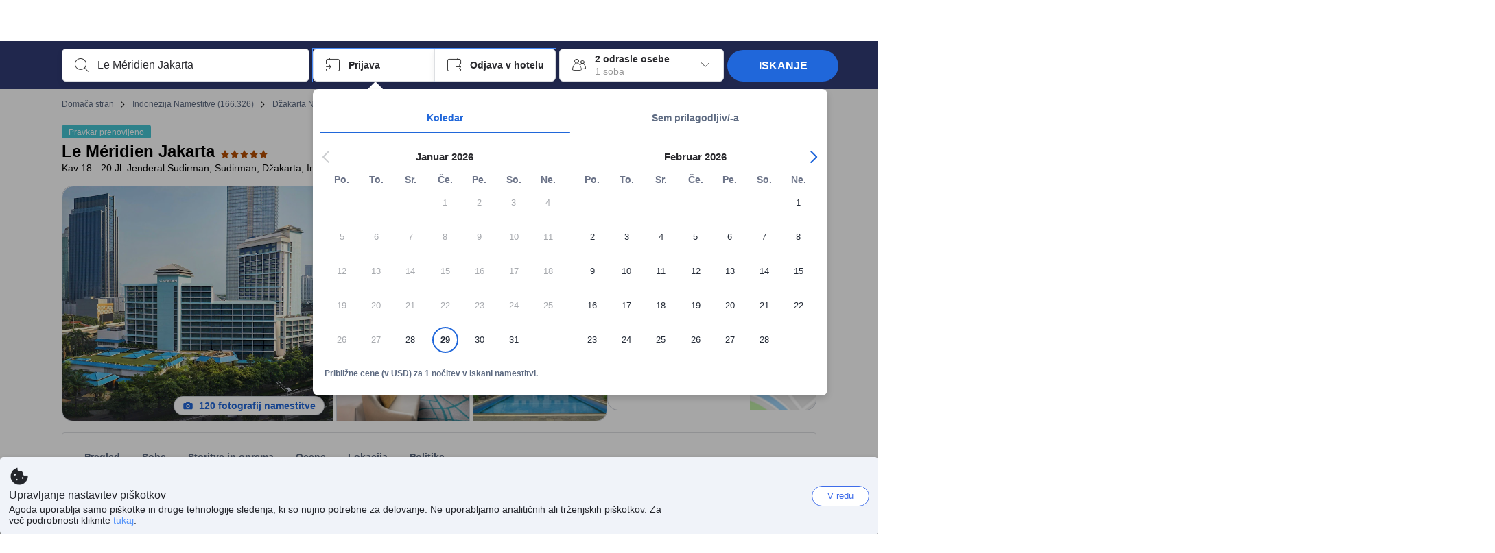

--- FILE ---
content_type: text/html; charset=utf-8
request_url: https://www.agoda.com/sl-si/le-meridien-jakarta_14/hotel/jakarta-id.html
body_size: 81458
content:

<!DOCTYPE html>
<html lang="sl" kite-lang="sl" class="chrome no-js" dir="ltr">
<head>
    <meta charset="utf-8" />
        <meta name="viewport" content="width=device-width, initial-scale=1.0" />
    
        <meta name="referrer" content="origin-when-cross-origin" />
    
    <title></title>
    <link rel="icon" href="/favicon.ico" />

<script type="text/javascript" id="messagingClientLite">
!function(t,e){if("object"==typeof exports&&"object"==typeof module)module.exports=e();else if("function"==typeof define&&define.amd)define([],e);else{var n=e();for(var r in n)("object"==typeof exports?exports:t)[r]=n[r]}}("undefined"!=typeof self?self:this,(function(){return function(t){var e={};function n(r){if(e[r])return e[r].exports;var i=e[r]={i:r,l:!1,exports:{}};return t[r].call(i.exports,i,i.exports,n),i.l=!0,i.exports}return n.m=t,n.c=e,n.d=function(t,e,r){n.o(t,e)||Object.defineProperty(t,e,{enumerable:!0,get:r})},n.r=function(t){"undefined"!=typeof Symbol&&Symbol.toStringTag&&Object.defineProperty(t,Symbol.toStringTag,{value:"Module"}),Object.defineProperty(t,"__esModule",{value:!0})},n.t=function(t,e){if(1&e&&(t=n(t)),8&e)return t;if(4&e&&"object"==typeof t&&t&&t.__esModule)return t;var r=Object.create(null);if(n.r(r),Object.defineProperty(r,"default",{enumerable:!0,value:t}),2&e&&"string"!=typeof t)for(var i in t)n.d(r,i,function(e){return t[e]}.bind(null,i));return r},n.n=function(t){var e=t&&t.__esModule?function(){return t.default}:function(){return t};return n.d(e,"a",e),e},n.o=function(t,e){return Object.prototype.hasOwnProperty.call(t,e)},n.p="",n(n.s=232)}({0:function(t,e,n){"use strict";n.d(e,"c",(function(){return i})),n.d(e,"a",(function(){return o})),n.d(e,"b",(function(){return u})),n.d(e,"d",(function(){return s})),n.d(e,"g",(function(){return a})),n.d(e,"e",(function(){return c})),n.d(e,"f",(function(){return f}));var r=function(t,e){return(r=Object.setPrototypeOf||{__proto__:[]}instanceof Array&&function(t,e){t.__proto__=e}||function(t,e){for(var n in e)Object.prototype.hasOwnProperty.call(e,n)&&(t[n]=e[n])})(t,e)};function i(t,e){if("function"!=typeof e&&null!==e)throw new TypeError("Class extends value "+String(e)+" is not a constructor or null");function n(){this.constructor=t}r(t,e),t.prototype=null===e?Object.create(e):(n.prototype=e.prototype,new n)}var o=function(){return(o=Object.assign||function(t){for(var e,n=1,r=arguments.length;n<r;n++)for(var i in e=arguments[n])Object.prototype.hasOwnProperty.call(e,i)&&(t[i]=e[i]);return t}).apply(this,arguments)};function u(t,e,n,r){return new(n||(n=Promise))((function(i,o){function u(t){try{a(r.next(t))}catch(t){o(t)}}function s(t){try{a(r.throw(t))}catch(t){o(t)}}function a(t){var e;t.done?i(t.value):(e=t.value,e instanceof n?e:new n((function(t){t(e)}))).then(u,s)}a((r=r.apply(t,e||[])).next())}))}function s(t,e){var n,r,i,o,u={label:0,sent:function(){if(1&i[0])throw i[1];return i[1]},trys:[],ops:[]};return o={next:s(0),throw:s(1),return:s(2)},"function"==typeof Symbol&&(o[Symbol.iterator]=function(){return this}),o;function s(s){return function(a){return function(s){if(n)throw new TypeError("Generator is already executing.");for(;o&&(o=0,s[0]&&(u=0)),u;)try{if(n=1,r&&(i=2&s[0]?r.return:s[0]?r.throw||((i=r.return)&&i.call(r),0):r.next)&&!(i=i.call(r,s[1])).done)return i;switch(r=0,i&&(s=[2&s[0],i.value]),s[0]){case 0:case 1:i=s;break;case 4:return u.label++,{value:s[1],done:!1};case 5:u.label++,r=s[1],s=[0];continue;case 7:s=u.ops.pop(),u.trys.pop();continue;default:if(!(i=u.trys,(i=i.length>0&&i[i.length-1])||6!==s[0]&&2!==s[0])){u=0;continue}if(3===s[0]&&(!i||s[1]>i[0]&&s[1]<i[3])){u.label=s[1];break}if(6===s[0]&&u.label<i[1]){u.label=i[1],i=s;break}if(i&&u.label<i[2]){u.label=i[2],u.ops.push(s);break}i[2]&&u.ops.pop(),u.trys.pop();continue}s=e.call(t,u)}catch(t){s=[6,t],r=0}finally{n=i=0}if(5&s[0])throw s[1];return{value:s[0]?s[1]:void 0,done:!0}}([s,a])}}}Object.create;function a(t){var e="function"==typeof Symbol&&Symbol.iterator,n=e&&t[e],r=0;if(n)return n.call(t);if(t&&"number"==typeof t.length)return{next:function(){return t&&r>=t.length&&(t=void 0),{value:t&&t[r++],done:!t}}};throw new TypeError(e?"Object is not iterable.":"Symbol.iterator is not defined.")}function c(t,e){var n="function"==typeof Symbol&&t[Symbol.iterator];if(!n)return t;var r,i,o=n.call(t),u=[];try{for(;(void 0===e||e-- >0)&&!(r=o.next()).done;)u.push(r.value)}catch(t){i={error:t}}finally{try{r&&!r.done&&(n=o.return)&&n.call(o)}finally{if(i)throw i.error}}return u}function f(t,e,n){if(n||2===arguments.length)for(var r,i=0,o=e.length;i<o;i++)!r&&i in e||(r||(r=Array.prototype.slice.call(e,0,i)),r[i]=e[i]);return t.concat(r||Array.prototype.slice.call(e))}Object.create},1:function(t,e,n){"use strict";(function(t){n.d(e,"a",(function(){return r}));var r=function(){function e(){}return e.current=function(){var e="undefined"!=typeof window?window:"undefined"!=typeof self?self:void 0!==t?t:null;if(!e)throw new Error("Unsupported environment.");return e},e}()}).call(this,n(30))},13:function(t,e,n){"use strict";n.d(e,"a",(function(){return i})),n.d(e,"b",(function(){return r}));var r,i={measurement:0,default:1,log:2};!function(t){t[t.measurement=0]="measurement",t[t.generic=1]="generic",t[t.log=2]="log"}(r||(r={}))},17:function(t,e,n){"use strict";function r(t,e,n){for(var r=n.length,i=0;i<r;i++){var o=n[i];if(o)for(var u in o)o.hasOwnProperty(u)&&t(u,o[u])}}n.d(e,"a",(function(){return r}))},18:function(t,e,n){"use strict";n.d(e,"b",(function(){return i})),n.d(e,"a",(function(){return u}));var r=n(13);function i(t){var e=r.a[t];return e=void 0===e?r.a.default:e}var o={trace:0,debug:1,info:2,warn:3,error:4,fatal:5};function u(t,e){if("measurement"===t){var n=e.name;return delete e.name,n}if("log"===t){var r=o[e.level];return r="number"==typeof r?r:2,delete e.level,r.toString()}return t}},232:function(t,e,n){"use strict";n.r(e),n.d(e,"MessagingClient",(function(){return a}));var r=n(1),i=n(73),o=n(28),u=function(){function t(){this.buffer={items:[]},this.contextData={}}return t.prototype.send=function(e){var n=this.buffer.items,r=t.MaxBufferSize-n.length;r>0&&(e instanceof Array?(r<e.length&&(e=e.slice(0,r)),this.buffer.items=e.concat(n)):this.buffer.items.push(e))},t.prototype.dispose=function(t){this.buffer.items.length=0,t&&t()},t.prototype.environment=function(t){},t.prototype.context=function(t){var e=this.contextData;e.sessionId=t.sessionId||e.sessionId,e.userId=t.userId||e.userId},t.MaxBufferSize=15e3,t}(),s=n(36),a=function(){function t(t){this._test=t}return t.create=function(e){return t.instantiate(e)},t.instantiate=function(e){return(new t).instantiate(e)},t.environment=function(e){return new t(e)},t.prototype.instantiate=function(t){var e,n,r=o.a.get();if(r.environment=r.environment||t,r.test=r.test||this._test,r.messagingClient)return r.messagingClient;var a=new u,c=new s.a(a,new i.a,null!==(n=null===(e=r.environment)||void 0===e?void 0:e.apiKey)&&void 0!==n?n:"");return r.buffer=a.buffer,r.context=a.contextData,r.messagingClient=c,c},t}();r.a.current().MessagingClient=a,a.instantiate()},28:function(t,e,n){"use strict";n.d(e,"a",(function(){return o}));var r=n(1),i="MessagingClient-LiteData",o=function(){function t(){}return t.get=function(){var t=r.a.current();return t[i]||(t[i]={})},t.clear=function(){delete r.a.current()[i]},t}()},30:function(t,e){var n;n=function(){return this}();try{n=n||new Function("return this")()}catch(t){"object"==typeof window&&(n=window)}t.exports=n},35:function(t,e,n){"use strict";n.d(e,"a",(function(){return r}));var r=function(){function t(){}return t.current=function(){return window&&window.__MCJS_EXTENSION_DATA__||{}},t}()},36:function(t,e,n){"use strict";n.d(e,"a",(function(){return y}));var r=n(0),i=function(t){function e(){var n=t.call(this,"Bridge not exist")||this;return Object.setPrototypeOf(n,e.prototype),n}return Object(r.c)(e,t),e}(Error),o=function(t){function e(n){var r=t.call(this,"Unsupported bridge version: ".concat(n))||this;return Object.setPrototypeOf(r,e.prototype),r}return Object(r.c)(e,t),e}(Error),u=function(t){function e(){var n=t.call(this,"Operation Timeout error")||this;return Object.setPrototypeOf(n,e.prototype),n}return Object(r.c)(e,t),e}(Error),s=function(t){function e(n){var r,i,o=this;return(o=t.call(this,(null===(r=n.error)||void 0===r?void 0:r.message)||"Unknown error")||this).code=(null===(i=n.error)||void 0===i?void 0:i.code)||"UNKNOWN",Object.setPrototypeOf(o,e.prototype),o}return Object(r.c)(e,t),e}(Error);function a(t,e){return Object(r.b)(this,void 0,void 0,(function(){var n,i,o;return Object(r.d)(this,(function(r){switch(r.label){case 0:if((n=e.signal).aborted)throw new Error("Operation canceled");i=new AbortController,n.addEventListener("abort",(function(){}),{once:!0,signal:i.signal}),r.label=1;case 1:return r.trys.push([1,,3,4]),[4,t()];case 2:if(o=r.sent(),n.aborted)throw new Error("Operation canceled");return[3,4];case 3:return i.abort(),[7];case 4:return[2,o]}}))}))}function c(t,e){return Object(r.b)(this,void 0,void 0,(function(){function n(){return Object(r.b)(this,void 0,void 0,(function(){return Object(r.d)(this,(function(e){switch(e.label){case 0:return e.trys.push([0,,2,3]),[4,a(t,{signal:o.signal})];case 1:return[2,e.sent()];case 2:return i.abort(),[7];case 3:return[2]}}))}))}var i,o,s,c=this;return Object(r.d)(this,(function(t){switch(t.label){case 0:return i=new AbortController,o=new AbortController,s=function(){return Object(r.b)(c,void 0,void 0,(function(){return Object(r.d)(this,(function(t){return[2,new Promise((function(t,n){var r=setTimeout((function(){i.signal.aborted?t(void 0):(o.abort(),n(new u)),clearTimeout(r)}),e.timeout)}))]}))}))},[4,Promise.race([s(),n()])];case 1:return[2,t.sent()]}}))}))}function f(t){return Object(r.b)(this,void 0,void 0,(function(){return Object(r.d)(this,(function(e){return[2,new Promise((function(e,n){setTimeout((function(){try{var r=t();e(r)}catch(t){n(t)}}),0)}))]}))}))}var l,d=function(){function t(t){this.bridge=t}return t.prototype.postMessage=function(t){return Object(r.b)(this,void 0,void 0,(function(){var e,n,i=this;return Object(r.d)(this,(function(o){switch(o.label){case 0:return[4,c((function(){return Object(r.b)(i,void 0,void 0,(function(){var e=this;return Object(r.d)(this,(function(n){return[2,f((function(){return e.bridge.postMessage(JSON.stringify(t))}))]}))}))}),{timeout:5e3})];case 1:if(e=o.sent(),"error"===(n=JSON.parse(e)).status)throw new s(n);return[2,n]}}))}))},t}(),b=function(){function t(t){this.bridge=t}return t.prototype.postMessage=function(t){return Object(r.b)(this,void 0,void 0,(function(){var e,n=this;return Object(r.d)(this,(function(i){switch(i.label){case 0:return[4,c((function(){return Object(r.b)(n,void 0,void 0,(function(){return Object(r.d)(this,(function(e){return[2,this.bridge.nativePromise("mcjsBridge","postMessage",t)]}))}))}),{timeout:5e3})];case 1:if("error"===(e=i.sent()).status)throw new s(e);return[2,e]}}))}))},t}(),v=function(){function t(t){this.bridge=t}return t.prototype.postMessage=function(t){return Object(r.b)(this,void 0,void 0,(function(){var e,n=this;return Object(r.d)(this,(function(r){switch(r.label){case 0:return[4,c((function(){return n.bridge.postMessage(t)}),{timeout:5e3})];case 1:if("error"===(e=r.sent()).status)throw new s(e);return[2,e]}}))}))},t}();function p(t){var e,n,i,u,a,p,h,m,g,y;return Object(r.b)(this,void 0,void 0,(function(){var w,O,j,_,x,S,M=this;return Object(r.d)(this,(function(E){switch(E.label){case 0:return l?[2,l]:(null===(e=null==t?void 0:t.Capacitor)||void 0===e?void 0:e.isNativePlatform())&&(null===(n=null==t?void 0:t.Capacitor)||void 0===n?void 0:n.isPluginAvailable("mcjsBridge"))?(w=t.Capacitor,[4,c((function(){return w.nativePromise("mcjsBridge","postMessage",{type:"get-bridge-version"})}),{timeout:5e3})]):[3,2];case 1:if("success"!==(S=E.sent()).status)throw new s(S);switch(null===(i=S.data)||void 0===i?void 0:i.version){case 1:return[2,l=new b(t.Capacitor)];default:throw new o(null===(u=S.data)||void 0===u?void 0:u.version)}return[3,7];case 2:return(null===(p=null===(a=null==t?void 0:t.webkit)||void 0===a?void 0:a.messageHandlers)||void 0===p?void 0:p.mcjsBridge)?(O=t.webkit.messageHandlers.mcjsBridge,[4,c((function(){return O.postMessage({type:"get-bridge-version"})}),{timeout:5e3})]):[3,4];case 3:if("success"!==(S=E.sent()).status)throw new s(S);switch(null===(h=S.data)||void 0===h?void 0:h.version){case 1:return[2,l=new v(t.webkit.messageHandlers.mcjsBridge)];default:throw new o(null===(m=S.data)||void 0===m?void 0:m.version)}return[3,7];case 4:return(null==t?void 0:t.mcjsBridge)?(j=t.mcjsBridge,_=function(){return j.postMessage(JSON.stringify({type:"get-bridge-version"}))},[4,c((function(){return Object(r.b)(M,void 0,void 0,(function(){return Object(r.d)(this,(function(t){return[2,f((function(){return _()}))]}))}))}),{timeout:5e3})]):[3,6];case 5:if(x=E.sent(),"success"!==(S=JSON.parse(x)).status)throw new s(S);switch(null===(g=S.data)||void 0===g?void 0:g.version){case 1:return[2,l=new d(t.mcjsBridge)];default:throw new o(null===(y=S.data)||void 0===y?void 0:y.version)}return[3,7];case 6:return[2,void 0];case 7:return[2]}}))}))}var h=n(35),m=n(44),g=n(18),y=function(){function t(t,e,n){this.sender=t,this._time=e,this._apiKey=n,window.addEventListener("message",this.onMessageReceivedFromMimir.bind(this))}return t.prototype.onMessageReceivedFromMimir=function(t){var e,n;if("analytics-extension"===(null===(e=null==t?void 0:t.data)||void 0===e?void 0:e.id))switch(null===(n=t.data)||void 0===n?void 0:n.name){case"enable-debug-mode":this.debug(!0);break;case"disable-debug-mode":this.debug(!1)}},t.prototype.create=function(t,e,n){var r=Number(null==n?void 0:n.timestamp);("number"!=typeof r||isNaN(r)||r<1e5)&&(r=this._time.now());var i={_meta:{timestamp:r,type:t}};return e&&Object(m.a)(i,e),i},t.prototype.send=function(t,e){var n,i;return Object(r.b)(this,void 0,void 0,(function(){var o;return Object(r.d)(this,(function(r){switch(r.label){case 0:if(!t||!t._meta)throw new Error("Message or message type is undefined");t=JSON.parse(JSON.stringify(t)),null!==(n=(i=t._meta).timestamp)&&void 0!==n||(i.timestamp=this._time.now()),t._meta.tabId=h.a.current().tabId,r.label=1;case 1:return r.trys.push([1,3,,4]),[4,this.bridgeToNative(t)];case 2:return r.sent(),[3,4];case 3:return o=r.sent(),this.addBridgeFallbackReason(t,o),this.sender.send(t,e),[3,4];case 4:return[2]}}))}))},t.prototype.bridgeToNative=function(t){return Object(r.b)(this,void 0,void 0,(function(){var e,n,o,u;return Object(r.d)(this,(function(s){switch(s.label){case 0:return[4,p(window)];case 1:if(!(e=s.sent()))throw new i;return delete(n=Object(r.a)({},t))._meta,o=Object(g.a)(t._meta.type,t),u=Object(g.b)(t._meta.type),[4,e.postMessage({type:"send-message",data:{timestamp:t._meta.timestamp||0,messageName:o,partitionKey:"",messageType:u,payload:JSON.stringify(n),apiKey:this._apiKey}})];case 2:return s.sent(),[2]}}))}))},t.prototype.addBridgeFallbackReason=function(t,e){e instanceof i?t._meta.webview_bridge_fallback_reason="BRIDGE_NOT_EXIST":e instanceof o?t._meta.webview_bridge_fallback_reason="UNSUPPORTED_BRIDGE_VERSION":e instanceof u?t._meta.webview_bridge_fallback_reason="BRIDGE_TIMEOUT_ERROR":e instanceof s?t._meta.webview_bridge_fallback_reason=e.code:e instanceof Error?t._meta.webview_bridge_fallback_reason=e.message:t._meta.webview_bridge_fallback_reason="UNKNOWN_ERROR"},t.prototype.debug=function(t,e){this.sender.environment({debug:t,logs:e})},t.prototype.context=function(t){this.sender.context(t)},t}()},44:function(t,e,n){"use strict";n.d(e,"a",(function(){return i}));var r=n(17);function i(t){for(var e=[],n=1;n<arguments.length;n++)e[n-1]=arguments[n];return t||(t={}),Object(r.a)((function(e,n){void 0===t[e]&&(t[e]=n)}),t,e),t}},73:function(t,e,n){"use strict";n.d(e,"a",(function(){return r}));var r=function(){function t(){}return t.prototype.now=function(){return+new Date},t}()}})}));
</script><script type="text/javascript">
const messagingClient = MessagingClient.instantiate();

function loadErrorHandler(err) {
    const src = err.path[0].src;
    const href = err.path[0].href;
    var message = ["could not load", src ? src : href].join(" ");
    try {
        const log = messagingClient.create('log', { logLevel: 'error', message: message, applicationName: 'cronos', loggerName: 'Fe.Cronos.Logger' });
        messagingClient.send(log);
    }
    catch (exception) {
    }
}
</script>    
    <link rel='preload' href='https://cdn6.agoda.net/cdn-accom-web/js/assets/browser-bundle/1473-3d7595f608fd.js' as='script'><link rel='preload' href='https://cdn6.agoda.net/cdn-accom-web/js/assets/browser-bundle/5621-60d7264e5167.js' as='script'><link rel='preload' href='https://cdn6.agoda.net/cdn-accom-web/js/assets/browser-bundle/property-e97953c2efcd.js' as='script'>

    

    <link rel='preconnect' href='https://cdn10.agoda.net' crossorigin>
    <link rel='preconnect' href='//pix10.agoda.net' crossorigin>
    <link rel='preconnect' href='https://secure.agoda.com' >




<style type="text/css">body{overflow-y:scroll}.NavBar--sticky.NavBar--hide{display:none}.container-agoda{padding:0;margin:16px auto}@media screen and (min-width:1100px){.container-agoda{width:1100px;padding:0;margin:0 auto}}@media(max-width:1024px){.container-agoda{width:940px;padding:0;margin:0 auto}}.MosaicReloaded__PlaceHolder{display:flex;flex-direction:row-reverse}.Searchbox--horizontal{display:flex;justify-content:center}.SearchBoxContainer--package>.Searchbox--horizontal{display:block}.Searchbox__wrapper{display:inline-flex}.SearchBoxContainer--compact .Searchbox__wrapper{margin:0}.Searchbox__wrapper .IconBox.IconBox--autocomplete{margin-right:5px;min-width:auto}.Searchbox__wrapper .IconBox.IconBox--checkIn{min-width:177px}.Searchbox__wrapper .IconBox.IconBox--checkOut{min-width:177px}.Searchbox__wrapper .IconBox.IconBox--occupancy{min-width:240px}.Searchbox__searchButton{min-width:130px}.Breadcrumb-placeholder{height:40px;font-size:12px}.BreadCrumb-hotel_item{display:inline-block}.breadcrumbRegionName__h1{font-size:12px;font-weight:400}.Breadcrumb-PlaceHolder{border-bottom:1px solid #eee}.MosaicReloaded__PlaceHolder .NorthstarSideContent{max-width:324px;width:100%}html[dir=ltr] .MosaicReloaded__PlaceHolder .NorthstarSideContent{width:25%;padding-left:16px}html[dir=rtl] .MosaicReloaded__PlaceHolder .NorthstarSideContent{width:25%;padding-right:16px}.MosaicReloaded__PlaceHolder .NorthstarMainContent{width:75%;display:flex;flex-direction:column}html[dir=ltr] .MosaicReloaded__PlaceHolder .NorthstarMainContent{float:right}html[dir=rtl] .MosaicReloaded__PlaceHolder .NorthstarMainContent{float:left}.MosaicReloaded__PlaceHolder .NorthstarCard{border-radius:4px}.MosaicReloaded__PlaceHolder .MosaicReloaded{height:350px;width:100%;position:relative;margin-bottom:10px;display:flex;flex-direction:row}.MosaicReloaded__PlaceHolder .MosaicReloaded__SqOne{height:100%;width:50%;position:relative}html[dir=ltr] .MosaicReloaded__PlaceHolder .MosaicReloaded__SqOne{border-top-left-radius:4px;border-bottom-left-radius:4px}html[dir=rtl] .MosaicReloaded__PlaceHolder .MosaicReloaded__SqOne{border-top-right-radius:4px;border-bottom-right-radius:4px}.MosaicReloaded__SqRight-Container{display:flex;flex-direction:column;height:350px;width:50%}html[dir=ltr] .MosaicReloaded__SqRight-Container{margin-left:2px}html[dir=rtl] .MosaicReloaded__SqRight-Container{margin-right:2px}.MosaicReloaded__PlaceHolder .MosaicReloaded__SqTwo{height:226px;width:100%}html[dir=ltr] .MosaicReloaded__PlaceHolder .MosaicReloaded__SqTwo{border-top-right-radius:4px}html[dir=rtl] .MosaicReloaded__PlaceHolder .MosaicReloaded__SqTwo{border-top-left-radius:4px}.MosaicReloaded__SqSmall-Container{display:flex;flex-direction:row;justify-content:space-between;width:100%;margin-top:2px}.MosaicReloaded__PlaceHolder .MosaicReloaded__SqThree{height:130px;width:49.5%}html[dir=ltr] .MosaicReloaded__PlaceHolder .MosaicReloaded__SqThree{right:168px}html[dir=rtl] .MosaicReloaded__PlaceHolder .MosaicReloaded__SqThree{left:168px}.MosaicReloaded__PlaceHolder .MosaicReloaded__SqFour{height:130px;width:49.5%}html[dir=ltr] .MosaicReloaded__PlaceHolder .MosaicReloaded__SqFour{border-bottom-right-radius:4px}html[dir=rtl] .MosaicReloaded__PlaceHolder .MosaicReloaded__SqFour{border-bottom-left-radius:4px}.MosaicReloaded__PlaceHolder .MosaicReloaded__SqOne,.MosaicReloaded__PlaceHolder .MosaicReloaded__SqTwo,.MosaicReloaded__PlaceHolder .MosaicReloaded__SqThree,.MosaicReloaded__PlaceHolder .MosaicReloaded__SqFour,.MosaicReloaded__PlaceHolder .ReviewPlate,.MosaicReloaded__PlaceHolder .HeaderPlate,.MosaicReloaded__PlaceHolder .ReviewsCombo,.MosaicReloaded__PlaceHolder .ReviewsSnippet{-webkit-animation:mosaic-loading 2.2s cubic-bezier(.85,.15,.15,.85) infinite;-moz-animation:mosaic-loading 2.2s cubic-bezier(.85,.15,.15,.85) infinite;-o-animation:mosaic-loading 2.2s cubic-bezier(.85,.15,.15,.85) infinite;animation:mosaic-loading 2.2s cubic-bezier(.85,.15,.15,.85) infinite;border:none;background-color:#f6f6f6}.MosaicReloaded__PlaceHolder .MosaicReloaded__SqTwo{-webkit-animation-delay:.6s;-moz-animation-delay:.6s;-o-animation-delay:.6s;animation-delay:.6s}.MosaicReloaded__PlaceHolder .MosaicReloaded__SqThree{-webkit-animation-delay:1.2s;-moz-animation-delay:1.2s;-o-animation-delay:1.2s;animation-delay:1.2s}.MosaicReloaded__PlaceHolder .MosaicReloaded__SqFour{-webkit-animation-delay:.4s;-moz-animation-delay:.4s;-o-animation-delay:.4s;animation-delay:.4s}.MosaicReloaded__PlaceHolder .Miscellaneous__Container{display:table;margin-top:16px;width:100%}.MosaicReloaded__PlaceHolder .NorthstarSideContent{width:324px}html[dir=ltr] .MosaicReloaded__PlaceHolder .NorthstarSideContent{float:right;padding-left:16px}html[dir=rtl] .MosaicReloaded__PlaceHolder .NorthstarSideContent{float:left;padding-right:16px}#PropertyPlaceholder.MosaicReloaded__PlaceHolder .NorthstarMainContent{width:776px}.MosaicReloaded__PlaceHolder .ReviewPlate{height:779px;-webkit-animation-delay:1.2s;-moz-animation-delay:1.2s;-o-animation-delay:1.2s;animation-delay:1.2s}.MosaicReloaded__PlaceHolder .HeaderPlate{height:115px;-webkit-animation-delay:1.2s;-moz-animation-delay:1.2s;-o-animation-delay:1.2s;animation-delay:1.2s}.MosaicReloaded__PlaceHolder .ReviewsCombo{margin-top:10px;height:195px;-webkit-animation-delay:.2s;-moz-animation-delay:.2s;-o-animation-delay:.2s;animation-delay:.2s}.MosaicReloaded__PlaceHolder .ReviewsSnippet{margin-top:10px;height:90px;-webkit-animation-delay:1.72s;-moz-animation-delay:1.72s;-o-animation-delay:1.72s;animation-delay:1.72s}@media(max-width:1024px){.Searchbox__wrapper .IconBox.IconBox--autocomplete{min-width:260px}.Searchbox__wrapper .IconBox.IconBox--occupancy{min-width:190px}}@-webkit-keyframes mosaic-loading{0%{background-color:#f6f6f6}50%{background-color:#eee}100%{background-color:#f6f6f6}}@-moz-keyframes mosaic-loading{0%{background-color:#f6f6f6}50%{background-color:#eee}100%{background-color:#f6f6f6}}@-o-keyframes mosaic-loading{0%{background-color:#f6f6f6;}50%{background-color:#eee;}100%{background-color:#f6f6f6;}}@keyframes mosaic-loading{0%{background-color:#f6f6f6}50%{background-color:#eee}100%{background-color:#f6f6f6}}</style>

    
<script>
    try {
    !function(e,t){if("object"==typeof exports&&"object"==typeof module)module.exports=t();else if("function"==typeof define&&define.amd)define([],t);else{var n=t();for(var r in n)("object"==typeof exports?exports:e)[r]=n[r]}}(window,(function(){return function(e){var t={};function n(r){if(t[r])return t[r].exports;var i=t[r]={i:r,l:!1,exports:{}};return e[r].call(i.exports,i,i.exports,n),i.l=!0,i.exports}return n.m=e,n.c=t,n.d=function(e,t,r){n.o(e,t)||Object.defineProperty(e,t,{enumerable:!0,get:r})},n.r=function(e){"undefined"!=typeof Symbol&&Symbol.toStringTag&&Object.defineProperty(e,Symbol.toStringTag,{value:"Module"}),Object.defineProperty(e,"__esModule",{value:!0})},n.t=function(e,t){if(1&t&&(e=n(e)),8&t)return e;if(4&t&&"object"==typeof e&&e&&e.__esModule)return e;var r=Object.create(null);if(n.r(r),Object.defineProperty(r,"default",{enumerable:!0,value:e}),2&t&&"string"!=typeof e)for(var i in e)n.d(r,i,function(t){return e[t]}.bind(null,i));return r},n.n=function(e){var t=e&&e.__esModule?function(){return e.default}:function(){return e};return n.d(t,"a",t),t},n.o=function(e,t){return Object.prototype.hasOwnProperty.call(e,t)},n.p="",n(n.s=35)}({35:function(e,t,n){"use strict";Object.defineProperty(t,"__esModule",{value:!0}),n(36)},36:function(e,t){var n,r,i,o,u,f,c,a,l,p,s,d;u={passive:!0,capture:!0},f=new Date,c=function(){o=[],r=-1,n=null,s(addEventListener)},a=function(e,t){n||(n=t,r=e,i=new Date,s(removeEventListener),l())},l=function(){if(r>=0&&r<i-f){var e={entryType:"first-input",name:n.type,target:n.target,cancelable:n.cancelable,startTime:n.timeStamp,processingStart:n.timeStamp+r};o.forEach((function(t){t(e)})),o =[]}},p =function(e){if(e.cancelable){var t=(e.timeStamp>
        1e12?new Date:performance.now())-e.timeStamp;"pointerdown"==e.type?function(e,t){var n=function(){a(e,t),i()},r=function(){i()},i=function(){removeEventListener("pointerup",n,u),removeEventListener("pointercancel",r,u)};addEventListener("pointerup",n,u),addEventListener("pointercancel",r,u)}(t,e):a(t,e)}},s=function(e){["mousedown","keydown","touchstart","pointerdown"].forEach((function(t){return e(t,p,u)}))},d="hidden"===document.visibilityState?0:1/0,addEventListener("visibilitychange",(function e(t){"hidden"===document.visibilityState&&(d=t.timeStamp,removeEventListener("visibilitychange",e,!0))}),!0),c(),self.webVitals={firstInputPolyfill:function(e){o.push(e),l()},resetFirstInputPolyfill:c,get firstHiddenTime(){return d}}}})}));
    } catch(e) {
        window.webVitalsPolyfillDebugInfo = e;
    }
    window.performanceClientContext = {"isEnabled":true,"clientProfile":{"Device":1,"Os":2,"Client":1,"SubClient":0}} ?? {};
</script>



            <script type="text/javascript" id="EdgeRedirect">
                try {
                    if (/MSIE \d|Trident.*rv:/.test(navigator.userAgent)) {
                        function getCookie(cname) {
                            var name = cname + "=";
                            var decodedCookie = decodeURIComponent(document.cookie);
                            var ca = decodedCookie.split(';');
                            for (var i = 0; i < ca.length; i++) {
                                var c = ca[i];
                                while (c.charAt(0) == ' ') {
                                    c = c.substring(1);
                                }
                                if (c.indexOf(name) == 0) {
                                    return c.substring(name.length, c.length);
                                }
                            }
                            return "";
                        }

                        function updateQueryStringParameter(uri, key, value) {
                            var re = new RegExp("([?&])" + key + "=.*?(&|$)", "i");
                            var separator = uri.indexOf('?') !== -1 ? "&" : "?";
                            if (uri.match(re)) {
                                return uri.replace(re, '$1' + key + "=" + value + '$2');
                            }
                            else {
                                return uri + separator + key + "=" + value;
                            }
                        }

                        var tracker = getCookie("agoda.user.03").split("&")[0].replace("UserId=", "");
                        window.location = 'microsoft-edge:' + updateQueryStringParameter(window.location.href, "follow_redirect", tracker);
                        // fall back url if cannot go to Edge browser
                        setTimeout(function () {
                            window.location = 'https://go.microsoft.com/fwlink/?linkid=2135547';
                        }, 1);
                    }
                } catch (e) {
                    // do nothing
                }
            </script>
        <script type="text/javascript" id="IEPromisePolyfill">
    !function (e, n) { "object" == typeof exports && "undefined" != typeof module ? n() : "function" == typeof define && define.amd ? define(n) : n() }(0, function () { "use strict"; function e() { } function n(e) { if (!(this instanceof n)) throw new TypeError("Promises must be constructed via new"); if ("function" != typeof e) throw new TypeError("not a function"); this._state = 0, this._handled = !1, this._value = undefined, this._deferreds = [], f(e, this) } function t(e, t) { for (; 3 === e._state;)e = e._value; 0 !== e._state ? (e._handled = !0, n._immediateFn(function () { var n = 1 === e._state ? t.onFulfilled : t.onRejected; if (null !== n) { var i; try { i = n(e._value) } catch (f) { return void r(t.promise, f) } o(t.promise, i) } else (1 === e._state ? o : r)(t.promise, e._value) })) : e._deferreds.push(t) } function o(e, t) { try { if (t === e) throw new TypeError("A promise cannot be resolved with itself."); if (t && ("object" == typeof t || "function" == typeof t)) { var o = t.then; if (t instanceof n) return e._state = 3, e._value = t, void i(e); if ("function" == typeof o) return void f(function (e, n) { return function () { e.apply(n, arguments) } }(o, t), e) } e._state = 1, e._value = t, i(e) } catch (u) { r(e, u) } } function r(e, n) { e._state = 2, e._value = n, i(e) } function i(e) { 2 === e._state && 0 === e._deferreds.length && n._immediateFn(function () { e._handled || n._unhandledRejectionFn(e._value) }); for (var o = 0, r = e._deferreds.length; r > o; o++)t(e, e._deferreds[o]); e._deferreds = null } function f(e, n) { var t = !1; try { e(function (e) { t || (t = !0, o(n, e)) }, function (e) { t || (t = !0, r(n, e)) }) } catch (i) { if (t) return; t = !0, r(n, i) } } var u = function (e) { var n = this.constructor; return this.then(function (t) { return n.resolve(e()).then(function () { return t }) }, function (t) { return n.resolve(e()).then(function () { return n.reject(t) }) }) }, c = setTimeout; n.prototype["catch"] = function (e) { return this.then(null, e) }, n.prototype.then = function (n, o) { var r = new this.constructor(e); return t(this, new function (e, n, t) { this.onFulfilled = "function" == typeof e ? e : null, this.onRejected = "function" == typeof n ? n : null, this.promise = t }(n, o, r)), r }, n.prototype["finally"] = u, n.all = function (e) { return new n(function (n, t) { function o(e, f) { try { if (f && ("object" == typeof f || "function" == typeof f)) { var u = f.then; if ("function" == typeof u) return void u.call(f, function (n) { o(e, n) }, t) } r[e] = f, 0 == --i && n(r) } catch (c) { t(c) } } if (!e || "undefined" == typeof e.length) throw new TypeError("Promise.all accepts an array"); var r = Array.prototype.slice.call(e); if (0 === r.length) return n([]); for (var i = r.length, f = 0; r.length > f; f++)o(f, r[f]) }) }, n.resolve = function (e) { return e && "object" == typeof e && e.constructor === n ? e : new n(function (n) { n(e) }) }, n.reject = function (e) { return new n(function (n, t) { t(e) }) }, n.race = function (e) { return new n(function (n, t) { for (var o = 0, r = e.length; r > o; o++)e[o].then(n, t) }) }, n._immediateFn = "function" == typeof setImmediate && function (e) { setImmediate(e) } || function (e) { c(e, 0) }, n._unhandledRejectionFn = function (e) { void 0 !== console && console && console.warn("Possible Unhandled Promise Rejection:", e) }; var l = function () { if ("undefined" != typeof self) return self; if ("undefined" != typeof window) return window; if ("undefined" != typeof global) return global; throw Error("unable to locate global object") }(); l.Promise ? l.Promise.prototype["finally"] || (l.Promise.prototype["finally"] = u) : l.Promise = n });
</script>

    <text>
        <script>propertyPageParamsPromise=Promise.resolve()</script>
    </text>

    <text>
        <script>window.propertyPageParams={cronosDetails:null,droneDesignSystemContext:{experiment:{isMigratingNotificationToAccessibleColor:!0,deprecateInaccessibleColor:!0,isToggleButtonAccessibilityColorFix:!0,isToggleButtonA11yContrastFix:!0,iconsMigrationToV3:!0,isGetDroneContextFromWindow:!0,radioCheckboxA11yContrastFix:!0,searchFieldMinHeight:!0,incorrectInertAttrOnCarouselWhenResizing:!1,isMigratingChipToAccessibleColor:!0,isMigratingBadgeToAccessibleColor:!0,carouselMigrationToV3:!1,rurubuAccessibleColor:!1,japanicanAccessibleColor:!1,inputV2A11yBorderContrastFix:!1,migrateDeprecatedColorTokenUsage:!0,dropdownTriggerV2ComboboxRole:!0,migrateColorPairAccessibleTokenUsage:!1,accessibleInactiveBorder:!1,iconAssetsMigrationToV3:!1,migrateInputV2ToV3UI:!1,notificationTitleTagFix:!0,cxpRGA11yFix:!1,dividerHeightStretch:!0,useBackgroundColorTransitionOverlayAnimation:!0,overlayComponentFix:!0,datePickerInteractiveStateContrastFix:!0,searchFieldAccessibleTextColorFix:!1,accessibleRadialLoader:!1,bottomSheetMediumSizeUpdate:!1,accordionTriggerContrastFix:!0,formControlSizeChange:!1,chipInteractiveStateContrastFix:!1,tooltipMaxWidthFix:!1,fixNotificationFocus:!1,buttonInteractiveStateContrastFix:!1,modalActionButtonIconFix:!1,accessibleTargetSizeBadge:!1,datePickerLabelImprovement:!1,tabItemA11yFix:!1,breadcrumbSemanticFix:!0,paginationSemanticFix:!0,indicatorBarStateTokenBackgroundFix:!1,buttonBaseInheritTextColorFix:!1,gridSizeFallback:!0,alwaysMountTooltip:!0},locale:"sl-si",direction:"ltr",platform:"web",cdnBaseUrl:"https://cdn10.agoda.net"}};window.droneDesignSystemContext={experiment:{isMigratingNotificationToAccessibleColor:!0,deprecateInaccessibleColor:!0,isToggleButtonAccessibilityColorFix:!0,isToggleButtonA11yContrastFix:!0,iconsMigrationToV3:!0,isGetDroneContextFromWindow:!0,radioCheckboxA11yContrastFix:!0,searchFieldMinHeight:!0,incorrectInertAttrOnCarouselWhenResizing:!1,isMigratingChipToAccessibleColor:!0,isMigratingBadgeToAccessibleColor:!0,carouselMigrationToV3:!1,rurubuAccessibleColor:!1,japanicanAccessibleColor:!1,inputV2A11yBorderContrastFix:!1,migrateDeprecatedColorTokenUsage:!0,dropdownTriggerV2ComboboxRole:!0,migrateColorPairAccessibleTokenUsage:!1,accessibleInactiveBorder:!1,iconAssetsMigrationToV3:!1,migrateInputV2ToV3UI:!1,notificationTitleTagFix:!0,cxpRGA11yFix:!1,dividerHeightStretch:!0,useBackgroundColorTransitionOverlayAnimation:!0,overlayComponentFix:!0,datePickerInteractiveStateContrastFix:!0,searchFieldAccessibleTextColorFix:!1,accessibleRadialLoader:!1,bottomSheetMediumSizeUpdate:!1,accordionTriggerContrastFix:!0,formControlSizeChange:!1,chipInteractiveStateContrastFix:!1,tooltipMaxWidthFix:!1,fixNotificationFocus:!1,buttonInteractiveStateContrastFix:!1,modalActionButtonIconFix:!1,accessibleTargetSizeBadge:!1,datePickerLabelImprovement:!1,tabItemA11yFix:!1,breadcrumbSemanticFix:!0,paginationSemanticFix:!0,indicatorBarStateTokenBackgroundFix:!1,buttonBaseInheritTextColorFix:!1,gridSizeFallback:!0,alwaysMountTooltip:!0},locale:"sl-si",direction:"ltr",platform:"web",cdnBaseUrl:"https://cdn10.agoda.net"}</script>
    </text>

    <div id="seo-data"></div>

        <script>window.shouldOptimizeLCP=!0</script>

</head>

<body class="NewHotel desktop AVENGERS-2892 BWHF-4821 AVENGERS-2892 AVENGERS-3602 AVENGERS-2892 ltr themed theme-agoda">
    <div id="mockDataEnabled" value="False"></div>
    <div id="login-react-popup"></div>
    <div id="login-react-root"></div>
    <div id="pointsmax-panel-react-root" data-hotel-id="" data-signin-landing=""></div>

    <input id="backwardRequestVerificationToken"
           name="backwardRequestVerificationToken"
           type="hidden"
           value="iy82fhvciyimGB4J5QuvK5u5MxP87iC57uEH8JJyWa8=:YKoNvrYQYi4pi2BdfVFDnWdvqsk=" />

<input id="requestVerificationToken"
       name="requestVerificationToken"
       type="hidden"
       value="CfDJ8Dkuqwv-0VhLoFfD8dw7lYx8_l9VmJEa5bJTfPemP1v1yjKwbtsU-XNhxAwdsBF5wA2e0ynOdMp2S5IuW8tRH-HLz8hxSz58sluNiDPvZ9qKPni_aoNiLz2EhsxYNPdCP0xFxvc3qagXMoFufQwlysQ" />


    <style>
        .backgroundSpace {
            position: absolute;
            top: 0;
            left: 0;
            overflow: hidden;
            width: 100%;
            height: 100%;
            z-index: -1;
        }

        .backgroundContainer {
            width: 90vw;
            height: 90vh;
        }
    </style>
    <div class="backgroundSpace" data-lcp="false">
                                                                                                                                                                                                                                                                                                                                                           
        <div class="backgroundContainer"></div>
                                                                                                                                                                                                                                                                                                                                                           
    </div>

<script>
    (function () {
        var method;
        var noop = function () { };
        var methods = [
            'assert', 'clear', 'count', 'debug', 'dir', 'dirxml', 'error',
            'exception', 'group', 'groupCollapsed', 'groupEnd', 'info', 'log',
            'markTimeline', 'profile', 'profileEnd', 'table', 'time', 'timeEnd',
            'timeline', 'timelineEnd', 'timeStamp', 'trace', 'warn'
        ];
        var length = methods.length;
        var console = (window.console = window.console || {});

        while (length--) {
            method = methods[length];
            if (!console[method]) {
                console[method] = noop;
            }
        }

    }());
    window.loginParamsUrl = '/api/sl-si/Login/Params';
    window.feMsgConfig = {"Environment":"production","Cluster":"as","DC":"as","PageTypeId":7,"Disable":true};
    window.ssoUrl = null;
    window.ssoLogoutUrl = null;

    var whitelabel = { theme: 'theme-agoda' };
    var agoda = agoda || {};
    agoda.isCronos = true;
    agoda.userDevice = {
        mobileDeviceType: 'NOTMOBILE',
        devicePlatformId: 1,
        deviceType: 'desktop'
    };
    agoda.featureList = {"RegulationShowExclusivePriceSetting":{},"ShowGoogleLogin":{}};
    agoda.isBrazeEnabled = true;
    agoda.login = { isReact: true };
    agoda.BrazeSettings = {"IsEnabled":false,"IsEnabledLogin":false,"IsWhiteLabelEnabled":false,"IsAllowOrigin":false,"IsNonLoginEnabled":false,"AllowPages":[],"ExcludeAids":[]};
</script>



<script>
    window.agoda = window.agoda || {};
    window.agoda.bVariantsConfig = {"expids":["WLPLAUNCH-1674","AVENGERS-2987","HERMES-4219","WLPLAUNCH-1674","BAY-12622","BWHF-3505","JTBFP-615","CLICK-176-UCS","LT-1680","LT-1482-RED","PFE-12138","INSTANT-ACCRUAL","PFE-12250","CONTENTAPP-1489","CONTENTAPP-1871","CONTENTAPP-2048","BWHF-5118","AVENGERS-2987","AVENGERS-2892","PFE-12545","LT-1702","AVENGERS-2890","PFE-12556","JTBUAT-313","ADSFNDN-479","FLEX-2231","WLPLAUNCH-1674","ICBE-192","CLICK-176-UCS","AVENGERS-2987","ACT-5422","AVENGERS-2892","JTBUAT-313","AVENGERS-2890","ADSREQ-1614","ADSFNDN-479","PKGWEB-494","PMARKETING-3307","WLPLAUNCH-1674","JTBFP-615","LT-1702","PFE-12250","BWHF-4821","BWHF-5118","LT-1537","AVENGERS-2987","AVENGERS-2892","PFE-12545","AVENGERS-2890","PFE-12556","JTBUAT-313","ADSFNDN-479","BWHF-5582","PATH-132"],"unseenExpids":{"login-4217":false},"endpoint":"/api/cronos/layout/unseenexperiments/send","expiry":0}
</script>

<script>
    var agoda = window.agoda || {};
    agoda.pageConfig =  {"correlationId":"f09068f2-928c-4ae5-aac0-b0b8b26aef13","analyticsSessionId":"4159015331247891185","pageTypeId":7,"realLanguageId":38,"languageId":38,"origin":"US","stateCode":"OH","cid":-1,"tag":"","userId":"9a35dec9-d4c5-474e-a9d3-682541a1e899","whitelabelid":1,"loginLvl":0,"storefrontId":3,"currencyId":7,"currencyCode":"USD","htmlLanguage":"sl-si","cultureInfoName":"sl-si","machineName":"as-pc-3i-acm-web-user-6cfd9bbbf-xhv8n","trafficGroupId":4,"sessionId":"f5s5hqy03wi5rv3yfplqvj3f","trafficSubGroupId":4,"aid":130243,"useFullPageLogin":true,"cttp":2,"isRealUser":true,"mode":"production","utm_medium":"","utm_source":"","utm_campaign":"","utm_content":"","utm_term":"","browserFamily":"Chrome","cdnDomain":"agoda.net"};
    agoda.userDevice =  {"devicePlatformId":1,"deviceType":"desktop","mobileDeviceType":"NOTMOBILE"};
    agoda.userAgentInfo =  {"isPrerender":false};
    agoda.rumpagetype = 'NewHotel';
    window.webgateApiUrl = 'https://www.agoda.com';
    window.gatewayApiUrl = '//www.agoda.com/api/gw';
</script>
<script>
    var agoda = agoda || {};
    agoda.features = {"agodaHomes":{},"flights":{},"pointsMax":{},"accommodation":{},"agodaCash":{},"cashBack":{},"comparePrices":{},"reviews":{"isOverheardHomeEnabled":true,"propertyRatingScale":10,"propertyDefaultProvider":-1,"isSubmissionEnabled":true,"isStarRatingPopupEnabled":true},"agodaVip":{},"currency":{"isCurrencySwitchRequired":true,"priceDisplay":true},"language":{"isLanguageSwitchRequired":true,"defaultLanguage":"en-us"},"footerAncillaryLinks":{},"trendingDataContents":{},"branding":{"brands":["agoda","priceline","kayak","rental-cars","booking-com","open-table"],"brandsWithText":[]},"userManageBooking":{"isHotelEnabled":true,"isFlightEnabled":true},"userMessaging":{},"userProfile":{"isSocialEnabled":true,"isPaymentEnabled":true,"isEmailSubscriptionEnabled":true},"favorites":{},"facebookLogin":{},"stacklaWidget":{},"hygienePlusBanner":{},"featuredLuxuryHotel":{},"bestPriceGuarantee":{},"accountProviders":{"mobileNumber":true},"manageMyBookings":{"showContactProperty":true,"showQuickAnswers":true,"showAirportTransfer":true,"showExternalBookingId":false},"chinaMarket":{},"login":{"showBenefits":true,"resetPasswordRedirect":false},"signUp":{},"tealium":{"account":"agoda"},"privateSale":{},"googleMaps":{"parameters":{"channel":"agoda","client":"gme-booking","key":"AIzaSyC8COgFCyVzK5lDTEqp__tEGkTqRPnIjkM"}},"groundTransport":{},"flightHotelPackages":{"backgroundUrl":"https://cdn6.agoda.net/images/PACKAGES-251/default/pkg_headbg_modifysearch@2x.jpg","mobileSearchHeaderBackground":null},"multiHotelPackages":{},"connectedTrip":{},"myBookingsButton":{"buttonBehavior":"link"},"occupancyOptions":{"showOccupancyOptions":true,"solo":true,"couple":true,"family":true,"group":true,"business":true},"themedDomestic":{},"flightCrossSellHotel":{},"coupons":{"pageVersion":1},"activities":{},"navigationProductMenu":{"accommodations":{"isEnabled":true,"isMultiProductPanelEnabled":false},"flights":{"isEnabled":true,"isMultiProductPanelEnabled":false},"packages":{"isEnabled":true,"isMultiProductPanelEnabled":false},"deals":{"isEnabled":true,"isMultiProductPanelEnabled":false},"homes":{"isEnabled":true,"isMultiProductPanelEnabled":false},"airportsTransfer":{"isEnabled":true,"isMultiProductPanelEnabled":false},"carRentals":{"isEnabled":true,"isMultiProductPanelEnabled":false},"thingsToDo":{"isEnabled":false,"isMultiProductPanelEnabled":false},"cruises":{"isEnabled":false,"isMultiProductPanelEnabled":false},"tourTravel":{"isEnabled":false,"isMultiProductPanelEnabled":false},"activities":{"isEnabled":true,"isMultiProductPanelEnabled":true}},"redirectToApp":{},"shoppingCart":{},"logo":{"locales":{"default":{"name":"agoda-color-default","url":"images/kite-js/logo/agoda/color-default.svg"}},"width":89,"height":37},"agodaPreferred":{},"bookOnRequest":{},"shoppingCartIconStyle":{"size":"xl2"},"taxAndFeeLabelInCart":{"withPassenger":false},"showTimeLimitedOffers":{},"directPartners":{"bzbciti":{"partnerNameCms":304930,"logoImageUrl":"https://cdn6.agoda.net/images/external_loyalty/partners/Buzzbees/logo-citi.svg","loginRedirectUrl":"/partner/bzbciti/login","cms":{"partnerannouncementprelogintext":301576,"loginredirectconfirmationmodalcancelbuttonlabel":252233,"tncinitialtext":143881,"redemptionboxredeembuttonactivelabel":134503,"redemptionpricebannerdisplaytext":277306,"loginpanelbodytext":301575,"loginpanelheadertext":301574,"redeempointsamountexceedsbookingamounterrortext":142639,"maxpointsapplylabel":301581,"loginredirectconfirmationmodalbodytext":301578,"redemptionboxtitle":134501,"loginredirectconfirmationmodalheadertext":301577,"rewardsbalancetext":257840,"programdisplayeconomicstext":252241,"redemptionboxredeembuttoninactivelabel":134502,"loginpanelloginbuttonlabel":134499,"pricebreakdownredemptionlineitemlabel":301583,"partnerannouncementpostlogintext":301582,"bookingamountislessthanminimumbookingamounterrortext":142640,"redemptionboxrewardfiatequivalentlabel":258529,"programdisplaybalancelabel":252234,"loginredirectconfirmationmodalprimarybuttonlabel":292420,"redeempointsamountexceedsavailableamounterrortext":150023,"pricebreakdownredemptionlineitemtext":258908,"tnclattertext":143882,"redeempointsamountlessthanminredeempointerrortext":143476},"showLoginRedirectConfirmationModal":true,"programDisplayEconomicsPtcMultiplier":1,"maxPointsEnabled":true,"programs":[{"key":"bzbciti","logoUrl":"https://cdn6.agoda.net/images/external_loyalty/partners/Buzzbees/logo-citi.svg","cms":{"pricebreakdownredemptionlineitemlabel":301583,"pricebreakdownredemptionlineitembookingdetailpointsunit":301579,"pricebreakdownredemptionlineitembookingdetaillabel":301583,"displaybalanceunit":301579,"redemptionboxtitle":134501,"pricebreakdownredemptionlineitempointsunit":301579,"displaybalanceeconomicunit":301580},"sortOrder":1}]},"bzbnpl":{"partnerNameCms":316159,"logoImageUrl":"https://cdn6.agoda.net/images/external_loyalty/partners/Buzzbees/logo_nestle2.svg","loginRedirectUrl":"/partner/bzbnpl/login","cms":{"loginredirectconfirmationmodalcancelbuttonlabel":252233,"programdisplayeconomicstext":252241,"redemptionboxredeembuttoninactivelabel":134502,"tncinitialtext":143881,"loginpanelloginbuttonlabel":134499,"redemptionboxredeembuttonactivelabel":134503,"redemptionpricebannerdisplaytext":277306,"loginpanelbodytext":311216,"loginpanelheadertext":311215,"redeempointsamountexceedsbookingamounterrortext":142639,"maxpointsapplylabel":301581,"loginredirectconfirmationmodalbodytext":301578,"pricebreakdownredemptionlineitemlabel":301583,"bookingamountislessthanminimumbookingamounterrortext":142640,"redemptionboxtitle":134501,"redemptionboxrewardfiatequivalentlabel":258529,"programdisplaybalancelabel":252234,"loginredirectconfirmationmodalprimarybuttonlabel":292420,"redeempointsamountexceedsavailableamounterrortext":150023,"pricebreakdownredemptionlineitemtext":258908,"tnclattertext":143882,"loginredirectconfirmationmodalheadertext":301577,"rewardsbalancetext":257840,"redeempointsamountlessthanminredeempointerrortext":143476},"showLoginRedirectConfirmationModal":true,"programDisplayEconomicsPtcMultiplier":1,"maxPointsEnabled":true,"programs":[{"key":"nestle","logoUrl":"https://cdn6.agoda.net/images/external_loyalty/partners/Buzzbees/logo_nestle2.svg","cms":{"pricebreakdownredemptionlineitemlabel":301583,"pricebreakdownredemptionlineitembookingdetailpointsunit":311217,"pricebreakdownredemptionlineitembookingdetaillabel":301583,"displaybalanceunit":301579,"redemptionboxtitle":134501,"pricebreakdownredemptionlineitempointsunit":311217,"displaybalanceeconomicunit":301580},"sortOrder":1}]},"bzbmpm":{"partnerNameCms":321454,"logoImageUrl":"https://cdn6.agoda.net/images/external_loyalty/partners/Buzzbees/logo_mall2.svg","loginRedirectUrl":"/partner/bzbmpm/login","cms":{"partnerannouncementprelogintext":336215,"loginredirectconfirmationmodalcancelbuttonlabel":252233,"tncinitialtext":143881,"redemptionboxredeembuttonactivelabel":134503,"redemptionpricebannerdisplaytext":277306,"loginpanelbodytext":322238,"loginpanelheadertext":322237,"redeempointsamountexceedsbookingamounterrortext":142639,"maxpointsapplylabel":301581,"loginredirectconfirmationmodalbodytext":301578,"redemptionboxtitle":134501,"loginredirectconfirmationmodalheadertext":301577,"rewardsbalancetext":257840,"programdisplayeconomicstext":252241,"redemptionboxredeembuttoninactivelabel":134502,"loginpanelloginbuttonlabel":134499,"pricebreakdownredemptionlineitemlabel":322239,"partnerannouncementpostlogintext":336216,"bookingamountislessthanminimumbookingamounterrortext":142640,"redemptionboxrewardfiatequivalentlabel":258529,"programdisplaybalancelabel":252234,"loginredirectconfirmationmodalprimarybuttonlabel":292420,"redeempointsamountexceedsavailableamounterrortext":150023,"pricebreakdownredemptionlineitemtext":258908,"tnclattertext":143882,"redeempointsamountlessthanminredeempointerrortext":143476},"showLoginRedirectConfirmationModal":true,"programDisplayEconomicsPtcMultiplier":1,"maxPointsEnabled":true,"programs":[{"key":"mcard","logoUrl":"https://cdn6.agoda.net/images/external_loyalty/partners/Buzzbees/logo_mall2.svg","cms":{"pricebreakdownredemptionlineitemlabel":322239,"pricebreakdownredemptionlineitembookingdetailpointsunit":311217,"pricebreakdownredemptionlineitembookingdetaillabel":322239,"displaybalanceunit":301579,"redemptionboxtitle":134501,"pricebreakdownredemptionlineitempointsunit":311217,"displaybalanceeconomicunit":301580},"sortOrder":1}]},"dbshkuat":{"partnerNameCms":252229,"logoImageUrl":"https://cdn.agoda.net/images/mvc/default/ex.png","loginRedirectUrl":"/partner/dbshkuat/login","cms":{"partnerannouncementprelogintext":252236,"loginredirectconfirmationmodalcancelbuttonlabel":252233,"tncinitialtext":101,"redemptionboxredeembuttonactivelabel":134503,"redemptionpricebannerdisplaytext":277306,"loginpanelbodytext":263823,"tnclatterlinktext":103,"loginpanelheadertext":260560,"partnerannouncementpreloginlink":269661,"redeempointsamountexceedsbookingamounterrortext":142639,"maxpointsapplylabel":252235,"loginredirectconfirmationmodalbodytext":252231,"redemptionboxtitle":277835,"partnerannouncementpostloginlinklabel":269660,"loginredirectconfirmationmodalheadertext":252230,"rewardsbalancetext":257840,"programdisplayeconomicstext":252241,"redemptionboxredeembuttoninactivelabel":134502,"partnerannouncementpostloginlink":269661,"loginpanelloginbuttonlabel":269757,"pricebreakdownredemptionlineitemlabel":258530,"partnerannouncementpostlogintext":269829,"bookingamountislessthanminimumbookingamounterrortext":142640,"redemptionboxrewardfiatequivalentlabel":258529,"partnerannouncementpreloginlinklabel":269660,"programdisplaybalancelabel":252234,"loginredirectconfirmationmodalprimarybuttonlabel":252232,"redeempointsamountexceedsavailableamounterrortext":150023,"pricebreakdownredemptionlineitemtext":258908,"tnclattertext":102,"redeempointsamountlessthanminredeempointerrortext":143476},"showLoginRedirectConfirmationModal":true,"programDisplayEconomicsPtcMultiplier":1,"maxPointsEnabled":true,"programs":[{"key":"DBS","logoUrl":"https://cdn6.agoda.net/images/external_loyalty/partners/dbs/dbs_dbs-dollar.png","cms":{"pricebreakdownredemptionlineitemlabel":263825,"pricebreakdownredemptionlineitembookingdetailpointsunit":269759,"pricebreakdownredemptionlineitembookingdetaillabel":263825,"displaybalanceunit":258896,"redemptionboxtitle":277835,"displayname":258900,"pricebreakdownredemptionlineitempointsunit":269759,"displaybalanceeconomicunit":258904},"sortOrder":1},{"key":"COM","logoUrl":"https://cdn6.agoda.net/images/external_loyalty/partners/dbs/dbs_compass-dollar_2.png","cms":{"pricebreakdownredemptionlineitemlabel":263826,"pricebreakdownredemptionlineitembookingdetailpointsunit":269760,"pricebreakdownredemptionlineitembookingdetaillabel":263826,"displaybalanceunit":258897,"redemptionboxtitle":277835,"displayname":258901,"pricebreakdownredemptionlineitempointsunit":269760,"displaybalanceeconomicunit":258905},"sortOrder":1}]},"bzbdmt":{"partnerNameCms":321455,"logoImageUrl":"https://cdn6.agoda.net/images/external_loyalty/partners/Buzzbees/logo_donmueng2.svg","loginRedirectUrl":"/partner/bzbdmt/login","cms":{"loginredirectconfirmationmodalcancelbuttonlabel":252233,"programdisplayeconomicstext":252241,"redemptionboxredeembuttoninactivelabel":134502,"tncinitialtext":143881,"loginpanelloginbuttonlabel":134499,"redemptionboxredeembuttonactivelabel":134503,"redemptionpricebannerdisplaytext":277306,"loginpanelbodytext":322241,"loginpanelheadertext":322240,"redeempointsamountexceedsbookingamounterrortext":142639,"maxpointsapplylabel":301581,"loginredirectconfirmationmodalbodytext":301578,"pricebreakdownredemptionlineitemlabel":322242,"bookingamountislessthanminimumbookingamounterrortext":142640,"redemptionboxtitle":134501,"redemptionboxrewardfiatequivalentlabel":258529,"programdisplaybalancelabel":252234,"loginredirectconfirmationmodalprimarybuttonlabel":292420,"redeempointsamountexceedsavailableamounterrortext":150023,"pricebreakdownredemptionlineitemtext":258908,"tnclattertext":143882,"loginredirectconfirmationmodalheadertext":301577,"rewardsbalancetext":257840,"redeempointsamountlessthanminredeempointerrortext":143476},"showLoginRedirectConfirmationModal":true,"programDisplayEconomicsPtcMultiplier":1,"maxPointsEnabled":true,"programs":[{"key":"tollway","logoUrl":"https://cdn6.agoda.net/images/external_loyalty/partners/Buzzbees/logo_donmueng2.svg","cms":{"pricebreakdownredemptionlineitemlabel":322242,"pricebreakdownredemptionlineitembookingdetailpointsunit":311217,"pricebreakdownredemptionlineitembookingdetaillabel":322242,"displaybalanceunit":301579,"redemptionboxtitle":134501,"pricebreakdownredemptionlineitempointsunit":311217,"displaybalanceeconomicunit":301580},"sortOrder":1}]},"bzbspi":{"partnerNameCms":316161,"logoImageUrl":"https://cdn6.agoda.net/images/external_loyalty/partners/Buzzbees/logo-sPlusInsurance.svg","loginRedirectUrl":"/partner/bzbspi/login","cms":{"loginredirectconfirmationmodalcancelbuttonlabel":252233,"programdisplayeconomicstext":252241,"redemptionboxredeembuttoninactivelabel":134502,"tncinitialtext":143881,"loginpanelloginbuttonlabel":134499,"redemptionboxredeembuttonactivelabel":134503,"redemptionpricebannerdisplaytext":277306,"loginpanelbodytext":311216,"loginpanelheadertext":311215,"redeempointsamountexceedsbookingamounterrortext":142639,"maxpointsapplylabel":301581,"loginredirectconfirmationmodalbodytext":301578,"pricebreakdownredemptionlineitemlabel":301583,"bookingamountislessthanminimumbookingamounterrortext":142640,"redemptionboxtitle":134501,"redemptionboxrewardfiatequivalentlabel":258529,"programdisplaybalancelabel":252234,"loginredirectconfirmationmodalprimarybuttonlabel":292420,"redeempointsamountexceedsavailableamounterrortext":150023,"pricebreakdownredemptionlineitemtext":258908,"tnclattertext":143882,"loginredirectconfirmationmodalheadertext":301577,"rewardsbalancetext":257840,"redeempointsamountlessthanminredeempointerrortext":143476},"showLoginRedirectConfirmationModal":true,"programDisplayEconomicsPtcMultiplier":1,"maxPointsEnabled":true,"programs":[{"key":"splus","logoUrl":"https://cdn6.agoda.net/images/external_loyalty/partners/Buzzbees/logo-sPlusInsurance.svg","cms":{"pricebreakdownredemptionlineitemlabel":301583,"pricebreakdownredemptionlineitembookingdetailpointsunit":311217,"pricebreakdownredemptionlineitembookingdetaillabel":301583,"displaybalanceunit":301579,"redemptionboxtitle":134501,"pricebreakdownredemptionlineitempointsunit":311217,"displaybalanceeconomicunit":301580},"sortOrder":1}]},"dbssg":{"partnerNameCms":252229,"logoImageUrl":"https://cdn.agoda.net/images/mvc/default/ex.png","loginRedirectUrl":"/partner/dbssg/login","cms":{"partnerannouncementprelogintext":268954,"loginredirectconfirmationmodalcancelbuttonlabel":252233,"tncinitialtext":101,"redemptionboxredeembuttonactivelabel":134503,"redemptionpricebannerdisplaytext":277307,"loginpanelbodytext":263824,"tnclatterlinktext":103,"loginpanelheadertext":260561,"partnerannouncementpreloginlink":269661,"redeempointsamountexceedsbookingamounterrortext":142639,"maxpointsapplylabel":252235,"loginredirectconfirmationmodalbodytext":252231,"redemptionboxtitle":277836,"partnerannouncementpostloginlinklabel":269660,"loginredirectconfirmationmodalheadertext":252230,"rewardsbalancetext":257840,"programdisplayeconomicstext":252241,"redemptionboxredeembuttoninactivelabel":134502,"partnerannouncementpostloginlink":269661,"loginpanelloginbuttonlabel":269758,"pricebreakdownredemptionlineitemlabel":258530,"partnerannouncementpostlogintext":268955,"bookingamountislessthanminimumbookingamounterrortext":142640,"redemptionboxrewardfiatequivalentlabel":258529,"partnerannouncementpreloginlinklabel":269660,"programdisplaybalancelabel":252234,"loginredirectconfirmationmodalprimarybuttonlabel":252232,"redeempointsamountexceedsavailableamounterrortext":150023,"pricebreakdownredemptionlineitemtext":258908,"tnclattertext":102,"redeempointsamountlessthanminredeempointerrortext":143476},"showLoginRedirectConfirmationModal":true,"programDisplayEconomicsPtcMultiplier":1,"maxPointsEnabled":true,"programs":[{"key":"DPT","logoUrl":"https://cdn6.agoda.net/images/external_loyalty/partners/dbs/dbs_dbs-dollar2.svg","cms":{"pricebreakdownredemptionlineitemlabel":263827,"pricebreakdownredemptionlineitembookingdetailpointsunit":269761,"pricebreakdownredemptionlineitembookingdetaillabel":263827,"displaybalanceunit":258898,"redemptionboxtitle":277836,"displayname":258902,"pricebreakdownredemptionlineitempointsunit":269761,"displaybalanceeconomicunit":258906},"sortOrder":1},{"key":"DLY","logoUrl":"https://cdn6.agoda.net/images/external_loyalty/partners/dbs/dbs_posb.png","cms":{"pricebreakdownredemptionlineitemlabel":263828,"pricebreakdownredemptionlineitembookingdetailpointsunit":269762,"pricebreakdownredemptionlineitembookingdetaillabel":263828,"displaybalanceunit":258899,"redemptionboxtitle":277836,"displayname":258903,"pricebreakdownredemptionlineitempointsunit":269762,"displaybalanceeconomicunit":258907},"sortOrder":2}]},"bzbsgt":{"partnerNameCms":327562,"logoImageUrl":"https://cdn6.agoda.net/images/external_loyalty/partners/Buzzbees/logo_sygenta2.svg","loginRedirectUrl":"/partner/bzbsgt/login","cms":{"loginredirectconfirmationmodalcancelbuttonlabel":252233,"programdisplayeconomicstext":252241,"redemptionboxredeembuttoninactivelabel":134502,"tncinitialtext":143881,"loginpanelloginbuttonlabel":134499,"redemptionboxredeembuttonactivelabel":134503,"redemptionpricebannerdisplaytext":277306,"loginpanelbodytext":311216,"loginpanelheadertext":311215,"redeempointsamountexceedsbookingamounterrortext":142639,"maxpointsapplylabel":301581,"loginredirectconfirmationmodalbodytext":301578,"pricebreakdownredemptionlineitemlabel":301583,"bookingamountislessthanminimumbookingamounterrortext":142640,"redemptionboxtitle":134501,"redemptionboxrewardfiatequivalentlabel":258529,"programdisplaybalancelabel":252234,"loginredirectconfirmationmodalprimarybuttonlabel":292420,"redeempointsamountexceedsavailableamounterrortext":150023,"pricebreakdownredemptionlineitemtext":258908,"tnclattertext":143882,"loginredirectconfirmationmodalheadertext":301577,"rewardsbalancetext":257840,"redeempointsamountlessthanminredeempointerrortext":143476},"showLoginRedirectConfirmationModal":true,"programDisplayEconomicsPtcMultiplier":1,"maxPointsEnabled":true,"programs":[{"key":"syngenta","logoUrl":"https://cdn6.agoda.net/images/external_loyalty/partners/Buzzbees/logo_sygenta2.svg","cms":{"pricebreakdownredemptionlineitemlabel":301583,"pricebreakdownredemptionlineitembookingdetailpointsunit":311217,"pricebreakdownredemptionlineitembookingdetaillabel":301583,"displaybalanceunit":301579,"redemptionboxtitle":134501,"pricebreakdownredemptionlineitempointsunit":311217,"displaybalanceeconomicunit":301580},"sortOrder":1}]},"dbshk":{"partnerNameCms":252229,"logoImageUrl":"https://cdn.agoda.net/images/mvc/default/ex.png","loginRedirectUrl":"/partner/dbshk/login","cms":{"partnerannouncementprelogintext":252236,"loginredirectconfirmationmodalcancelbuttonlabel":252233,"tncinitialtext":101,"redemptionboxredeembuttonactivelabel":134503,"redemptionpricebannerdisplaytext":277306,"loginpanelbodytext":263823,"tnclatterlinktext":103,"loginpanelheadertext":260560,"partnerannouncementpreloginlink":269661,"redeempointsamountexceedsbookingamounterrortext":142639,"maxpointsapplylabel":252235,"loginredirectconfirmationmodalbodytext":252231,"redemptionboxtitle":277835,"partnerannouncementpostloginlinklabel":269660,"loginredirectconfirmationmodalheadertext":252230,"rewardsbalancetext":257840,"programdisplayeconomicstext":252241,"redemptionboxredeembuttoninactivelabel":134502,"partnerannouncementpostloginlink":269661,"loginpanelloginbuttonlabel":269757,"pricebreakdownredemptionlineitemlabel":258530,"partnerannouncementpostlogintext":269829,"bookingamountislessthanminimumbookingamounterrortext":142640,"redemptionboxrewardfiatequivalentlabel":258529,"partnerannouncementpreloginlinklabel":269660,"programdisplaybalancelabel":252234,"loginredirectconfirmationmodalprimarybuttonlabel":252232,"redeempointsamountexceedsavailableamounterrortext":150023,"pricebreakdownredemptionlineitemtext":258908,"tnclattertext":102,"redeempointsamountlessthanminredeempointerrortext":143476},"showLoginRedirectConfirmationModal":true,"programDisplayEconomicsPtcMultiplier":1,"maxPointsEnabled":true,"programs":[{"key":"DBS","logoUrl":"https://cdn6.agoda.net/images/external_loyalty/partners/dbs/dbs_dbs-dollar.png","cms":{"pricebreakdownredemptionlineitemlabel":263825,"pricebreakdownredemptionlineitembookingdetailpointsunit":269759,"pricebreakdownredemptionlineitembookingdetaillabel":263825,"displaybalanceunit":258896,"redemptionboxtitle":277835,"displayname":258900,"pricebreakdownredemptionlineitempointsunit":269759,"displaybalanceeconomicunit":258904},"sortOrder":1},{"key":"COM","logoUrl":"https://cdn6.agoda.net/images/external_loyalty/partners/dbs/dbs_compass-dollar_2.png","cms":{"pricebreakdownredemptionlineitemlabel":263826,"pricebreakdownredemptionlineitembookingdetailpointsunit":269760,"pricebreakdownredemptionlineitembookingdetaillabel":263826,"displaybalanceunit":258897,"redemptionboxtitle":277835,"displayname":258901,"pricebreakdownredemptionlineitempointsunit":269760,"displaybalanceeconomicunit":258905},"sortOrder":1}]},"ktc":{"partnerNameCms":133377,"logoImageUrl":"https://cdn2.agoda.net/images/external_loyalty/partners/ktc/logo-ktc.svg","loginRedirectUrl":"/partner/ktc/login","cms":{"partnerannouncementprelogintext":292416,"loginredirectconfirmationmodalcancelbuttonlabel":252233,"redemptionboxredeembuttoninactivelabel":134502,"tncinitialtext":143881,"loginpanelloginbuttonlabel":134499,"redemptionboxredeembuttonactivelabel":134503,"redemptionpricebannerdisplaytext":277306,"loginpanelbodytext":292415,"loginpanelheadertext":292414,"redeempointsamountexceedsbookingamounterrortext":142639,"maxpointsapplylabel":252235,"loginredirectconfirmationmodalbodytext":292418,"pricebreakdownredemptionlineitemlabel":140734,"partnerannouncementpostlogintext":134504,"bookingamountislessthanminimumbookingamounterrortext":142640,"redemptionboxtitle":134501,"programdisplaybalancelabel":252234,"loginredirectconfirmationmodalprimarybuttonlabel":292420,"redeempointsamountexceedsavailableamounterrortext":150023,"pricebreakdownredemptionlineitemtext":258908,"tnclattertext":143882,"loginredirectconfirmationmodalheadertext":292417,"rewardsbalancetext":257840,"redeempointsamountlessthanminredeempointerrortext":143476},"showLoginRedirectConfirmationModal":true,"programDisplayEconomicsPtcMultiplier":1,"maxPointsEnabled":true,"programs":[{"key":"ktc","logoUrl":"https://cdn2.agoda.net/images/external_loyalty/partners/ktc/logo-ktc.svg","cms":{"pricebreakdownredemptionlineitemlabel":292419,"pricebreakdownredemptionlineitembookingdetailpointsunit":143109,"pricebreakdownredemptionlineitembookingdetaillabel":292419,"displaybalanceunit":143109,"redemptionboxtitle":134501,"pricebreakdownredemptionlineitempointsunit":143109},"sortOrder":1}]},"bzbmjs":{"partnerNameCms":316160,"logoImageUrl":"https://cdn6.agoda.net/images/external_loyalty/partners/Buzzbees/logo_mead_johnson2.svg","loginRedirectUrl":"/partner/bzbmjs/login","cms":{"loginredirectconfirmationmodalcancelbuttonlabel":252233,"programdisplayeconomicstext":252241,"redemptionboxredeembuttoninactivelabel":134502,"tncinitialtext":143881,"loginpanelloginbuttonlabel":134499,"redemptionboxredeembuttonactivelabel":134503,"redemptionpricebannerdisplaytext":277306,"loginpanelbodytext":311216,"loginpanelheadertext":311215,"redeempointsamountexceedsbookingamounterrortext":142639,"maxpointsapplylabel":301581,"loginredirectconfirmationmodalbodytext":301578,"pricebreakdownredemptionlineitemlabel":301583,"bookingamountislessthanminimumbookingamounterrortext":142640,"redemptionboxtitle":134501,"redemptionboxrewardfiatequivalentlabel":258529,"programdisplaybalancelabel":252234,"loginredirectconfirmationmodalprimarybuttonlabel":292420,"redeempointsamountexceedsavailableamounterrortext":150023,"pricebreakdownredemptionlineitemtext":258908,"tnclattertext":143882,"loginredirectconfirmationmodalheadertext":301577,"rewardsbalancetext":257840,"redeempointsamountlessthanminredeempointerrortext":143476},"showLoginRedirectConfirmationModal":true,"programDisplayEconomicsPtcMultiplier":1,"maxPointsEnabled":true,"programs":[{"key":"mj","logoUrl":"https://cdn6.agoda.net/images/external_loyalty/partners/Buzzbees/logo_mead_johnson2.svg","cms":{"pricebreakdownredemptionlineitemlabel":301583,"pricebreakdownredemptionlineitembookingdetailpointsunit":311217,"pricebreakdownredemptionlineitembookingdetaillabel":301583,"displaybalanceunit":301579,"redemptionboxtitle":134501,"pricebreakdownredemptionlineitempointsunit":311217,"displaybalanceeconomicunit":301580},"sortOrder":1}]}},"enableESimClickOuts":{},"enableCarRentalsClickOuts":{},"transfers":{},"transportation":{},"headerSettingMenu":{}};
</script>

<script>
    var agoda = agoda || {};
    agoda.behaviors = {"values":null};
</script>

<script>
    var agoda = agoda || {};
    agoda.behaviorToFeatureMapping = {"values":null};
</script>

<script>
    var rtag = {"countryId":0,"countryOrigin":"US","stateOrigin":"","cityId":0,"cityName":null,"cityOrigin":null,"tealiumCityName":null,"tealiumCountryName":null,"checkInDateStr":null,"checkOutDateStr":null,"cid":-1,"tag":"","sid":0,"pageTypeId":7,"languageId":38,"languageCode":"sl-si","isDev":false,"isQA":false,"isLive":true,"isRealUser":true,"userVipLevel":-1,"adult":0,"children":0,"deviceType":"d","attributionViewModel":{"hasSessionFirstClick":true,"sessionFirstClickAttributionCID":"1733380","sessionFirstClickAttributionTag":"","sessionFirstClickAttributionModelID":"19","sessionFirstClickAttributionClickDate":null,"sessionFirstClickAttributionAdditionalData":"{\u0022IsPaid\u0022:False}","hasCookieLastClick":true,"cookieLastClickAttributionCID":"1733380","cookieLastClickAttributionTag":"","cookieLastClickAttributionModelID":"20","cookieLastClickAttributionClickDate":null,"cookieLastClickAttributionAdditionalData":"{\u0022IsPaid\u0022:False}"},"bltId":0,"currencyCode":"USD","tax":0.0,"totalPriceTaxExc":0.0,"totalPriceTaxInc":0.0,"trafficGroup":0,"trafficSubGroup":0,"affiliateSiteOrigin":null,"affiliateSitePlacement":null,"isNewSession":null,"isMspa":false,"tealiumUrl":null,"defaultTealiumUrl":"//tags.tiqcdn.com/utag/agoda/main2018/prod/utag.js","tealiumProfile":"main2018","isTealiumEnableForWhiteLabel":true,"isCCPAEnabled":true,"isGpcActive":false,"tealiumWhitelabelLanguageId":0,"tealiumAccount":"agoda","productId":0,"productType":null,"isTealiumSupportPageEnabled":false,"stopTealium":true,"tealiumExperiments":{"MKTBB-5389-M":"Z","MKTBB-5389-D":"Z"},"whiteLabelId":1,"supplierHotelId":0,"userEmailSHA":null,"isUserConsentedAll":false};
    
    function setCookie(cname, cvalue) {
      var date = new Date();
      date.setTime(date.getTime() + 86400000);
      var expires = "expires=" + date.toUTCString();
      document.cookie = cname + "=" + cvalue + ";" + expires + "; path=/; domain=.agoda.com;";
    }

var tealiumUrl = "//tags.tiqcdn.com/utag/agoda/main2018/prod/utag.js";
    var isCCPAEnable = true;
    var appSettingsPreferences = JSON.parse(localStorage?.getItem("AppSettings.preferences"));
    var isTealiumAllowed = !isCCPAEnable || appSettingsPreferences == null || appSettingsPreferences.ccpa_status === "opt-in";
    var isTealiumAllowedByGPC = !false;
    var isTealiumGpcExperiment = true;
    if (isTealiumGpcExperiment)
    {

                shouldTealiumEnable = isTealiumAllowedByGPC && isTealiumAllowed;
                }
    else
    {

                shouldTealiumEnable = isTealiumAllowed;
                    
    }


            setCookie("tealiumEnable", false, 1);
        
    if(shouldTealiumEnable && false){

    }
</script>


    <script type="text/javascript">
        var _ga = _ga || {};
        _ga.source = "Direct Access";
        _ga.medium = "Direct Access";
        _ga.source_url = "";
        _ga.medium_url = "";
        _ga.campaign_url = "";
        _ga.content_url = "";
        _ga.term_url = "";
    </script>

<script>
    agoda.reactHeader = {};
    agoda.reactHeader.menuViewModel = {};
    agoda.reactHeader.experiments = {
        isCmaEnabled: true,
        useFeaturesOnHomePage: true,
        useFeaturesChinaMarket: false,
    };
    agoda.reactHeader.culture = 'sl-si';
    agoda.reactHeader.menuViewModel = {"languageMenuViewModel":{"cms":{"suggestedLanguagesText":"Predlagani jeziki","allLanguagesText":"Vsi jeziki","languageHeaderText":"Language"},"languageFlag":"si","languageTranslation":"Slovenski jezik"},"userMenuViewModel":null,"cms":{"signInText":"Prijava","signUpText":"Ustvari račun","signInSignUpText":"Prijava / Registracija","signOutText":"Odjava","loginHeader":"Prijava","saveMoreWithAgodaVipText":"Prihranite več s statusom AgodaVIP {0}","signInAndCollectBookingsVipText":"Prijavite se in zbirajte rezervacije za status VIP, da pridobite več popustov in ekskluzivnih ponudb!","joinAgodaVipText":"Pridružite se AgodaVIP","specialDealsText":"Akcijske ponudbe!","settingsHeader":"Nastavitve","myBookingsText":"Rezervacije","listYourPlaceText":"Objavi svoj dom","listingYourPlaceTitleText":"Objavite svoj dom na Agodi","listingYourPlaceDetailText":"Zaslužite denar za plačilo svojega potovanja!","listingYourPlaceLinkText":"Objavite svoj dom še danes","listingYourPlaceTooltipText":" V zadnjih 24 urah je {0} popotnikov iskalo bivališče, ki je podobno vašemu. Objavite ga zdaj!","listingYourPlaceTooltipDismissText":"Tega ne kaži več.","myBookingsPopUpIntentHeader":"Booked before 1 Jan 2020?","myBookingsPopUpWarningContent":"\u003cp\u003e※ Regarding your booking on or before December 15, 2019, please contact JAPANiCAN Customer Support on and after Jun 23, 2020. Click \u003ca href=\u0022https://www.japanican.com/content/faq/?#6-1\u0022 target=\u0022_blank\u0022\u003ehere\u003c/a\u003e for details.\u003c/p\u003e\n","myBookingsPopUpHeader":"Booked on or after December 9, 2019?","myBookingsPopUpText":"Please check your booking confirmation email. You can easily access your booking from the link inside that email.","myBookingsPopUpButtonDividerText":"ali","myBoookigsPopUpCloseButtonLabel":"Zapri","signInPopupHeaderText":null,"signInPopupContentText":null,"signInPopupWithEmailText":null,"termsOfUseAndPrivacySentence":"S prijavo se strinjam z Agodinimi {0} in {1}.","termsOfUse":"Pogoji uporabe","privacyPolicy":"Politiko zasebnosti","helpCenterText":"Pomoč","ModalCloseIconLabel":"Zapri","myOutboundBookings":"海外旅行","myInboundBookings":"国内旅行","menuAriaLabel":"Meni","moreMenuAriaLabel":"Več menija","cartSrOnlyTextSingleItem":"1 predmet v košarici","cartSrOnlyTextMultipleItems":"{0} predmetov v košarici ","cartIconAriaLabel":"Nakupovalni voziček","selectYourLanguage":"Izberite svoj jezik","selectPriceAndCurrency":"Select price and currency"},"links":{"agodaHostnameWithLocale":"//www.agoda.com/sl-si","myAgodaHostNameWithLocale":"//my.agoda.com/sl-si","customerSupportLink":"/sl-si/info/agoda_faq.html","contactLink":"/sl-si/info/contact.html","openSearchLink":"/sl-si/opensearch.xml","forgetPasswordUrl":"/sl-si/account/signin.html?option=reset-password","signupUrl":"/sl-si/account/signin.html?option=signup","myProfileLink":"/sl-si/account/profile.html","manageBookingsUrl":"/sl-si/trips","inboxUrl":"/sl-si/account/inbox.html","myReviewsUrl":"/sl-si/account/reviews.html","myBookingPage":"/sl-si/trips","myFlightsBookingPage":"/sl-si/flights/account/bookings","myCreditCardPage":"/sl-si/account/ccof.html","giftCardUrl":"/sl-si/account/giftcards.html","giftCardMigrationUrl":"//www.agoda.com/sl-si/mybookings.html?migration=2","cashbackLink":"/sl-si/account/cashback","referAFriendUrl":"/sl-si/account/refer-a-friend.html","aboutusAgodaLink":"/sl-si/info/about-agoda.html","aboutusAgodaChinaLicense":"","aboutusAgodaInNewsLink":"/sl-si/info/agoda-news.html","aboutusAgodaPrivacyLink":"/sl-si/info/privacy.html","aboutusAgodaTermOfUseLink":"/sl-si/info/termsofuse.html","aboutusManageCookieSettingLink":"/sl-si/privacy-settings","aboutusTravelBlogLink":"//travelblog.agoda.com","aboutusMediaRoomLink":"//mediaroom.agoda.com","aboutusPressLink":"/press","aboutusWorldLink":"//www.agoda.com/sl-si/world.html","aboutusFlightsWorldLink":"//www.agoda.com/sl-si/flights/world.html","aboutusBlogLink":"/blog","forYouPropertyPartnersLink":"////ycs.agoda.com/sl-si","forYouPartnerSolutionsLink":"//connect.agoda.com/","forYouPartnerHubLink":"//partnerhub.agoda.com/","advertiseHubLink":"//partnerhub.agoda.com/advertising-solutions/","forYouAffiliatePartnersLink":"////partners.agoda.com/sl-si/index.html","forYouConnectivityPartnersLink":"//developer.agoda.com/","forYouCareersLink":"//careersatagoda.com","forYouHelpLink":"//www.agoda.com/sl-si/info/agoda-faq.html","forYouPriusLink":"//www.agoda.com/sl-si/pointsmax.html","copyRightVeriSignLink":"//verisign.com/","mobileAppDownloadLink":"http://agoda.onelink.me/1640755593?pid=direct\u0026c=hotel_page_menu\u0026af_dp=agoda%3A%2F%2Fhome\u0026site_id=1716632\u0026af_siteid=1716632\u0026af_sub1=mobile_web","mobileAppsAppleLink":"//app.appsflyer.com/id440676901?pid=direct\u0026c=hotel_page_footer\u0026af_siteid=1716632\u0026site_id=1716632\u0026af_sub1=desktop","mobileAppsAndroidLink":"//app.appsflyer.com/com.agoda.mobile.consumer?pid=direct\u0026c=hotel_page_footer\u0026af_siteid=1716632\u0026site_id=1716632\u0026af_sub1=desktop","mobileAppsWindowsPhoneLink":"//www.windowsphone.com/en-us/store/app/agoda/2ddd154d-1b1a-4e50-bf12-481f0c2109a8","favoriteLink":"/sl-si/favorite.html","listYourPlaceLink":"/homes//sl-si?cid=1828703","listYourPlaceBtnLink":"/homes//sl-si?cid=1828701","listYourPlaceOldLink":"/homes//sl-si?cid=1828702","agodaVipUrl":"/sl-si/account/vip.html","faqsLink":"/sl-si/info/contact.html","siteMaintenanceLink":"/sl-si/content/maintenance","aboutusTermOfUseLink":"/sl-si/content/terms-of-use/","aboutusPrivacyLink":"/sl-si/content/privacy-policy/","japanicanCorporateLink":"//www.jtbcorp.jp/en/","japanicanFacebookLink":"//facebook.com/JAPANiCAN","japanicanWeiboLink":"//www.weibo.com/japanican","japanicanTwitterLink":"//twitter.com/jtbjapanican","japanicanYoutubeLink":"//youtube.com/user/JTBJAPANiCAN","travelAgencyClausesLink":"/content/yakkan","jyokenLink":"/sl-si/content/jyoken/","jyokenKaigaiLink":"/sl-si/content/jyoken_kaigai/","travelRequirementsLink":"/content/jyoken","rurubuCorporateLink":"//www.jtbcorp.jp/jp/","rurubuNewsReleaseLink":"//www.jtbcorp.jp/jp/press_release/index.asp?cmd=\u0026page=\u0026method_check=2\u0026keyword=%82%E9%82%E9%82%D4%83g%83%89%83x%83%8B\u0026company_kanji=\u0026=%83j%83%85%81%5B%83X%83%8A%83%8A%81%5B%83X%82%F0%8C%9F%8D%F5%82%B7%82%E9","rurubuRegisterYourPropertyLink":"//info.rurubu.travel/n_question/entry/mailform.asp","rurubuInstagramLink":"//www.instagram.com/rurubu.travel_live/","rurubuFacebookLink":"//facebook.com/rurubu.travel/","rurubuTwitterLink":"//twitter.com/RurubuTravel","rurubuRecruitmentInformationLink":"//rurubu.travel/content/affiliate/","ccpaLink":"/sl-si/ccpa.html","remainingPointsLink":null,"tMobilePrivacyPolicy":"//www.t-mobile.com/privacy-center/our-practices/privacy-policy","tMobilePrivacyCenter":"//www.t-mobile.com/privacy-center","agodaNewAboutUs":"/sl-si/about-agoda","citiUsOldBookings":"//travel.thankyou.com/SH/Handlers/ReceptionDesk.ashx?clientharbor=e2c3a536e6814b3e80b68e7d5a65c14d\u0026page=landingpage\u0026landingpage=mytrips","citiUsCardSelect":"/sl-si/member/accounts","euDigitalServiceActLink":"/sl-si/info/eu-digital-services-act.html","agodaContentGuidelineAndReportingLink":"/sl-si/info/eu-digital-services-act.html#CM","agodaModernSlaveryStatement":"//www.bookingholdings.com/modern-slavery-statement/","outboundMmb":"/sl-si/account/signin.html?returnurl=/trips"},"currencyMenuViewModel":{"cms":{"priceViewText":"POGLED CEN","perNightBasePriceText":"Osnovna cena za noč","perNightWithTaxesAndFeesText":"Davki \u0026 stroški storitev za noč","suggestedCurrenciesText":"Predlagane valute","topCurrenciesText":"Priljubljene valute","allCurrenciesText":"Vse valute","currencyIconTooltipText":"Tukaj lahko prilagodite nastavitve cen","totalStayPriceText":"Skupna cena za celotno bivanje","currencyRegulatoryDisclaimer":"Cene so prikazane v vaši izbrani valuti. Valuta plačila se lahko razlikuje glede na izbiro plačila, lahko pa se zaračunajo tudi pristojbine.","priceDisplay":"Prikazna cena ({0})","selectYourCurrency":"Izberite svojo valuto"},"finalPriceView":1,"currency":{"id":7,"code":"USD","text":"Ameriški dolar","isTopCurrency":false,"isSuggested":false,"noDecimal":2,"display":"USD"}},"wysiwyp":{"page":"property-desktop","currentPriceView":1},"applyGiftcardMenuText":"","downloadWechatApp":null,"followWechat":null,"cegInfo":null,"isApplyGiftcard":false,"isJoinVip":false,"displayOutboundMmbLink":false};
	agoda.reactHeader.logoAndLinksMenu = {
  "homeUrl": "/sl-si/",
  "agodaLogo": "https://cdn6.agoda.net/images/MVC/default/agoda-logo-v2.png",
  "agodaSecondaryLogoPath": "https://pix6.agoda.net/images/MVC/default/logo-{}.svg",
  "isThemed": false,
  "logoText": "Agoda",
  "primaryLogoAriaLabel": "Site primary logo",
  "secondaryLogoAriaLabel": "Site secondary logo",
  "links": [
    {
      "productType": 11,
      "navigationProduct": 4,
      "link": "/sl-si/packages",
      "target": "_blank",
      "dataSelenium": "header-packages",
      "dataElementName": "header-flight-hotel-packages-links",
      "selected": false,
      "linkItems": {
        "text": "Let + hotel",
        "icon": ""
      },
      "className": "",
      "showTag": true,
      "tagText": "Združite in prihranite!",
      "linkId": null,
      "tagType": 1,
      "dropdownLinks": [],
      "displayForProductGroups": []
    },
    {
      "productType": -1,
      "navigationProduct": 1,
      "link": "/sl-si/",
      "target": null,
      "dataSelenium": "header-hotels",
      "dataElementName": "header-hotels-links",
      "selected": true,
      "linkItems": {
        "text": "Namestitve",
        "icon": ""
      },
      "className": "",
      "showTag": false,
      "tagText": "",
      "linkId": null,
      "tagType": 0,
      "dropdownLinks": [],
      "displayForProductGroups": []
    },
    {
      "productType": 15,
      "navigationProduct": 26,
      "link": "",
      "target": null,
      "dataSelenium": "header-transportation",
      "dataElementName": "header-transportation-links",
      "selected": false,
      "linkItems": {
        "text": "Prevoz",
        "icon": ""
      },
      "className": "",
      "showTag": true,
      "tagText": "Novo!",
      "linkId": null,
      "tagType": 0,
      "dropdownLinks": [
        {
          "productType": 10,
          "navigationProduct": 3,
          "link": "/sl-si/flights",
          "target": "_blank",
          "dataSelenium": "header-flights",
          "dataElementName": "header-flights-links",
          "selected": false,
          "linkItems": {
            "text": "Leti",
            "icon": ""
          },
          "className": "",
          "showTag": false,
          "tagText": "Novo!",
          "linkId": null,
          "tagType": 0,
          "dropdownLinks": [],
          "displayForProductGroups": []
        },
        {
          "productType": 16,
          "navigationProduct": 23,
          "link": "/clickouts/transport?source=desktop&medium=-1&campaign=header_transp_buses_link&currency={currency}",
          "target": "_blank",
          "dataSelenium": "header-transportation-buses",
          "dataElementName": "header-transportation-buses-links",
          "selected": false,
          "linkItems": {
            "text": "Avtobusi",
            "icon": ""
          },
          "className": "",
          "showTag": false,
          "tagText": "",
          "linkId": null,
          "tagType": 0,
          "dropdownLinks": [],
          "displayForProductGroups": []
        },
        {
          "productType": 17,
          "navigationProduct": 24,
          "link": "/clickouts/transport?source=desktop&medium=-1&campaign=header_transp_trains_link&currency={currency}",
          "target": "_blank",
          "dataSelenium": "header-transportation-trains",
          "dataElementName": "header-transportation-trains-links",
          "selected": false,
          "linkItems": {
            "text": "Vlaki",
            "icon": ""
          },
          "className": "",
          "showTag": false,
          "tagText": "",
          "linkId": null,
          "tagType": 0,
          "dropdownLinks": [],
          "displayForProductGroups": []
        },
        {
          "productType": 18,
          "navigationProduct": 25,
          "link": "/clickouts/transport?source=desktop&medium=-1&campaign=header_transp_ferries_link&currency={currency}",
          "target": "_blank",
          "dataSelenium": "header-transportation-ferries",
          "dataElementName": "header-transportation-ferries-links",
          "selected": false,
          "linkItems": {
            "text": "Trajekti",
            "icon": ""
          },
          "className": "",
          "showTag": false,
          "tagText": "",
          "linkId": null,
          "tagType": 0,
          "dropdownLinks": [],
          "displayForProductGroups": []
        },
        {
          "productType": 0,
          "navigationProduct": 6,
          "link": "/clickouts/transfers?source=desktop&medium=-1&campaign=desktop_header_transp_taxi_link&currency={currency}",
          "target": "_blank",
          "dataSelenium": "header-taxi",
          "dataElementName": "header-taxi-links",
          "selected": false,
          "linkItems": {
            "text": "Letališki taksiji",
            "icon": ""
          },
          "className": "",
          "showTag": false,
          "tagText": "Novo!",
          "linkId": null,
          "tagType": 0,
          "dropdownLinks": [],
          "displayForProductGroups": []
        },
        {
          "productType": 0,
          "navigationProduct": 7,
          "link": "/clickouts/car-rentals?source=desktop&medium=-1&campaign=header_transp_cars_link&currency={currency}",
          "target": "_blank",
          "dataSelenium": "header-rental-cars",
          "dataElementName": "header-cars-links",
          "selected": false,
          "linkItems": {
            "text": "Najem avtomobilov",
            "icon": ""
          },
          "className": "",
          "showTag": false,
          "tagText": "",
          "linkId": null,
          "tagType": 0,
          "dropdownLinks": [],
          "displayForProductGroups": []
        }
      ],
      "displayForProductGroups": []
    },
    {
      "productType": 14,
      "navigationProduct": 17,
      "link": "/sl-si/activities",
      "target": "_blank",
      "dataSelenium": "header-activities",
      "dataElementName": "header-activities-links",
      "selected": false,
      "linkItems": {
        "text": "Dejavnosti",
        "icon": ""
      },
      "className": "",
      "showTag": false,
      "tagText": "Novo!",
      "linkId": null,
      "tagType": 0,
      "dropdownLinks": [],
      "displayForProductGroups": []
    },
    {
      "productType": 0,
      "navigationProduct": 5,
      "link": "/sl-si/deals",
      "target": "_blank",
      "dataSelenium": "header-deals",
      "dataElementName": "header-deals-links",
      "selected": false,
      "linkItems": {
        "text": "Kuponi in ponudbe",
        "icon": ""
      },
      "className": "",
      "showTag": false,
      "tagText": "Novo!",
      "linkId": null,
      "tagType": 0,
      "dropdownLinks": [],
      "displayForProductGroups": []
    },
    {
      "productType": 19,
      "navigationProduct": 27,
      "link": "/sl-si/clickouts/esim?source=desktop&medium=-1&campaign=header_esim_link&currency={currency}",
      "target": "_blank",
      "dataSelenium": "header-esim",
      "dataElementName": "header-esim-links",
      "selected": false,
      "linkItems": {
        "text": "eSIM",
        "icon": ""
      },
      "className": "",
      "showTag": false,
      "tagText": "Novo!",
      "linkId": null,
      "tagType": 0,
      "dropdownLinks": [],
      "displayForProductGroups": []
    },
    {
      "productType": 20,
      "navigationProduct": 28,
      "link": "/travel-guides",
      "target": "_blank",
      "dataSelenium": "header-travel-guides",
      "dataElementName": "header-travel-guides-links",
      "selected": false,
      "linkItems": {
        "text": "Potovalni vodniki",
        "icon": ""
      },
      "className": "",
      "showTag": false,
      "tagText": "",
      "linkId": null,
      "tagType": 0,
      "dropdownLinks": [],
      "displayForProductGroups": []
    },
    {
      "productType": 21,
      "navigationProduct": 29,
      "link": "/traveltips/",
      "target": "_blank",
      "dataSelenium": "header-travel-tips",
      "dataElementName": "header-travel-tips-links",
      "selected": false,
      "linkItems": {
        "text": "Potovalni načrti",
        "icon": ""
      },
      "className": "",
      "showTag": false,
      "tagText": "",
      "linkId": null,
      "tagType": 0,
      "dropdownLinks": [],
      "displayForProductGroups": []
    }
  ],
  "ellipsisLinks": [],
  "bltLogo": null,
  "ellipsisText": null,
  "asqMenuLink": null
};
	agoda.reactHeader.experiments = {"isJagermeister":true,"hideApplyAgodaCashSwitch":true,"isShowHelpCenterEntryPoint":false,"isResponsiveDesktopHeaderEnabled":true,"isFixAgodaCashBalanceZIndex":true,"showCurrencyIcon":false,"showTotalStayPriceViewOption":false};

         agoda.reactHeader.menuViewModel.userMenuViewModel = null;

        agoda.RewardsMember = {
            IsLogin: false,
            IsL1LoggedIn: false,
            IsProfilePicture: false,
            userIconIndex: 0
        };
        </script>
 

        <div id="consent-banner-container"></div>





<div class="hide" id="page-identification" data-page="NewHotel" data-device="desktop"></div>







    <script id="bay-ld-json" data-selenium="bay-hotel-schema-json-ld" type="application/ld+json"></script>


<header id="page-header" data-selenium="page-header" class="navbar-agoda main-header main-header-ie9 scrollTo  ">
        <section class="header-container">
            <nav class="header-container__item header-container__item--left LogoAndLinksMenu">
                <div class="LogoAndLinksMenu__LogoContainer">
                    <a class="LogoAndLinksMenu__AgodaLink" data-element-name="agoda-logo" data-selenium="agoda-logo" href="/?cid=-1">
                        <img alt="Agoda" class="LogoAndLinksMenu__AgodaLogo" src="https://cdn6.agoda.net/images/MVC/default/agoda-logo-v2.png" title="Agoda">
                    </a>
                </div>
            </nav>
        </section>
</header>

<div id="property-critical-root">



<div class="Property-placeholder Placeholder" id="PropertyPlaceholder">
    <div class="SearchBoxContainer SearchBoxContainer--Hotels SearchBoxContainer--compact SearchBoxContainer--noanimation">
        <div class="Searchbox Searchbox--horizontal">
            <div class="Searchbox__wrapper">
                <div class="IconBox IconBox--autocomplete">
                    <div class="IconBox__wrapper">
                        <i class="ficon IconBox__icon ficon-20 ficon-search-box"></i>
                    </div>
                </div>
                <div class="IconBox IconBox--checkIn">
                    <div class="IconBox__wrapper">
                        <i class="ficon IconBox__icon ficon-20 ficon-check-in"></i>
                    </div>
                </div>
                <div tabindex="0" class="IconBox IconBox--checkOut">
                    <div class="IconBox__wrapper">
                        <i class="ficon IconBox__icon ficon-20 ficon-check-out"></i>
                    </div>
                </div>
                <div class="IconBox IconBox--occupancy">
                    <div class="IconBox__wrapper">
                        <i class="ficon IconBox__icon ficon-20 ficon-travelers"></i>
                    </div>
                </div><button class="btn Searchbox__searchButton Searchbox__searchButton--active"></button>
            </div>
        </div>
    </div>
    <div class="Breadcrumb-PlaceHolder">
        <div class="container-agoda"></div>
    </div>

<style type="text/css">
    .AboveTheFlowPlaceholder {
        display: flex;
        flex-direction: column;
        justify-content: flex-start;
        width: 100%;
        margin-top: 16px;
        margin-bottom: 16px;
    }

    .AboveTheFlowPlaceholder .HotelMosaic {
        display: flex;
        flex-direction: row;
        justify-content: flex-start;
        align-items: center;
        width: 100%;
        height: 288px;
        border-radius: 4px;
        overflow: hidden;
    }

    .AboveTheFlowPlaceholder .HotelMosaic--heroImage {
        width: 40%;
        height: 100%;
    }

    .AboveTheFlowPlaceholder .HotelMosaic--images {
        display: flex;
        flex-direction: column;
        justify-content: flex-start;
        width: 20%;
        height: 100%;
    }
    html[dir=ltr] .AboveTheFlowPlaceholder .HotelMosaic--images {
        margin-left: 8px;
    }
    html[dir=rtl] .AboveTheFlowPlaceholder .HotelMosaic--images {
        margin-right: 8px;
    }

    .AboveTheFlowPlaceholder .HotelMosaic--top {
        width: 100%;
        height: 100%;
    }

    .AboveTheFlowPlaceholder .HotelMosaic--bottom {
        width: 100%;
        height: 100%;
        margin-top: 8px;
    }

    .AboveTheFlowPlaceholder .HotelNavBar {
        width: 100%;
        height: 64px;
        margin-top: 8px;
        border-radius: 4px;
    }

    .AboveTheFlowPlaceholder .HotelInfo {
        display: flex;
        flex-direction: row;
        justify-content: flex-start;
        width: 100%;
        margin-top: 8px;
    }

    .AboveTheFlowPlaceholder .HotelInfo--left {
        display: flex;
        flex-direction: column;
        justify-content: flex-start;
        width: 70%;
        height: 100%;
    }

    .AboveTheFlowPlaceholder .HotelInfo--right {
        width: 30%;
        flex-grow: 1;
        border-radius: 4px;
    }
    html[dir=ltr] .AboveTheFlowPlaceholder .HotelInfo--right {
        margin-left: 8px;
    }
    html[dir=rtl] .AboveTheFlowPlaceholder .HotelInfo--right {
        margin-right: 8px;
    }

    .AboveTheFlowPlaceholder .HotelInfo--overview {
        display: flex;
        flex-direction: column;
        justify-content: flex-start;
        padding: 16px;
        border-radius: 4px;
        border: 1px solid #dddfe2;
    }

    .AboveTheFlowPlaceholder .HotelInfo--overview-top {
        display: flex;
        flex-direction: row;
        justify-content: flex-start;
    }

    .AboveTheFlowPlaceholder .HotelInfo--overview-bottom {
        width: 100%;
        height: 32px;
        margin-top: 8px;
    }

    .AboveTheFlowPlaceholder .HotelInfo--overview-box {
        width: 60px;
        height: 20px;
    }
    html[dir=ltr] .AboveTheFlowPlaceholder .HotelInfo--overview-box {
        margin-left: 8px;
    }
    html[dir=rtl] .AboveTheFlowPlaceholder .HotelInfo--overview-box {
        margin-right: 8px;
    }
    html[dir=ltr] .AboveTheFlowPlaceholder .HotelInfo--overview-box:nth-child(1) {
        margin-left: 0px;
    }
    html[dir=rtl] .AboveTheFlowPlaceholder .HotelInfo--overview-box:nth-child(1) {
        margin-right: 0px;
    }

    .AboveTheFlowPlaceholder .HotelInfo--panel {
        width: 100%;
        height: 72px;
        margin-top: 8px;
        border-radius: 4px;
    }

    .AboveTheFlowPlaceholder .loader {
        background-color: #e9ebee;
        position: relative;
        overflow: hidden;
    }
    .AboveTheFlowPlaceholder .loader::after {
        position: absolute;
        background: linear-gradient(270deg,
            rgb(233, 235, 238) 0%,
            rgb(221, 223, 226) 52.26%,
            rgb(233, 235, 238) 100%);
        content: "";
        transform: translateX(-100%);
        inset: 0px;

        animation-iteration-count: infinite;
        animation-timing-function: linear;
        animation-duration: 1s;
        animation-delay: 1s;
        animation-name: atf-loading;

        -webkit-animation-iteration-count: infinite;
        -webkit-animation-timing-function: linear;
        -webkit-animation-duration: 1s;
        -webkit-animation-delay: 1s;
        -webkit-animation-name: atf-loading;
    }

    @keyframes atf-loading {
        0% {
            transform: translateX(-100%);
            -webkit-transform: translateX(-100%);
        }
        100% {
            transform: translateX(100%);
            -webkit-transform: translateX(100%);
        }
    }
</style>
<div class="container-agoda">
    <div class="AboveTheFlowPlaceholder">
        <div class="HotelMosaic">
            <div class="HotelMosaic--heroImage loader"></div>
            <div class="HotelMosaic--images">
                <div class="HotelMosaic--top loader"></div>
                <div class="HotelMosaic--bottom loader"></div>
            </div>
            <div class="HotelMosaic--images">
                <div class="HotelMosaic--top loader"></div>
                <div class="HotelMosaic--bottom loader"></div>
            </div>
            <div class="HotelMosaic--images">
                <div class="HotelMosaic--top loader"></div>
                <div class="HotelMosaic--bottom loader"></div>
            </div>
        </div>
        <div class="HotelNavBar loader"></div>
        <div class="HotelInfo">
            <div class="HotelInfo--left">
                <div class="HotelInfo--overview">
                    <div class="HotelInfo--overview-top">
                        <div class="HotelInfo--overview-box loader"></div>
                        <div class="HotelInfo--overview-box loader"></div>
                        <div class="HotelInfo--overview-box loader"></div>
                        <div class="HotelInfo--overview-box loader"></div>
                    </div>
                    <div class="HotelInfo--overview-bottom loader"></div>
                </div>
                <div class="HotelInfo--panel loader"></div>
                <div class="HotelInfo--panel loader"></div>
                <div class="HotelInfo--panel loader"></div>
            </div>
            <div class="HotelInfo--right loader"></div>
        </div>
    </div>
</div></div>
</div>


<div id="page-backdrop" data-selenium="backdrop" class="hide" data-nocache></div>
<div id="urgency-msg-box"></div>



<script type="text/javascript" id="RUMAgoda">agoda=agoda||{};agoda.rumpagetype="newhotel"</script>

    <script type="text/javascript">var utag_cfg_ovrd=window.utag_cfg_ovrd||{};utag_cfg_ovrd.noview=!0</script>



    <script>
        footerProps = {"seoWhiteLabelLinksGroups":[],"linksGroups":[{"title":"Pomoč","dataSelenium":"footer-help-column","className":"","list":[{"text":"Center za pomoč","link":"/sl-si/info/contact.html","id":"footer-contact-us","rel":"nofollow","target":"","data":{"selenium":"footer-contact-us","elementName":"contact-us-footer"}},{"text":"Pogosta vprašanja","link":"/sl-si/info/contact.html","id":"footer-faqs","rel":"nofollow","target":"","data":{"selenium":"footer-faqs","elementName":""}},{"text":"Politika zasebnosti","link":"/sl-si/info/privacy.html","id":"footer-privacy-policy","rel":"nofollow","target":"_blank","data":{"selenium":"footer-privacy-policy","elementName":""}},{"text":"Ne prodajajte mojih informacij","link":"/sl-si/ccpa.html","id":"footer-ccpa","rel":"nofollow","target":"","data":{"selenium":"footer-ccpa","elementName":""}},{"text":"Politika piškotkov","link":"/sl-si/info/privacy.html#cookies","id":"footer-cookie-policy","rel":"nofollow","target":"_blank","data":{"selenium":"footer-cookie-policy","elementName":""}},{"text":"Pogoji storitve","link":"/sl-si/info/termsofuse.html","id":"footer-terms-of-service","rel":"nofollow","target":"_blank","data":{"selenium":"footer-terms-of-service","elementName":""}},{"text":"Akt o digitalnih storitvah (EU)","link":"/sl-si/info/eu-digital-services-act.html","id":"eu-digital-services-act","rel":"nofollow","target":"_blank","data":{"selenium":"eu-digital-services-act","elementName":""}},{"text":"Smernice za vsebino in poročanje","link":"/sl-si/info/eu-digital-services-act.html#CM","id":"content-guideline-and-reporting","rel":"nofollow","target":"_blank","data":{"selenium":"content-guideline-and-reporting","elementName":""}},{"text":"Izjava o novodobnem suženjstvu","link":"//www.bookingholdings.com/modern-slavery-statement/","id":"modern-slavery-statement","rel":"nofollow","target":"_blank","data":{"selenium":"modern-slavery-statement","elementName":""}}]},{"title":"Družba","dataSelenium":"footer-company-column","className":"","list":[{"text":"O nas","link":"/sl-si/about-agoda","id":"footer-new-about-us","rel":"nofollow","target":"_blank","data":{"selenium":"footer-new-about-us","elementName":""}},{"text":"Zaposlitve","link":"//careersatagoda.com","id":"footer-careers","rel":"nofollow","target":"_blank","data":{"selenium":"footer-careers","elementName":""}},{"text":"Sporočila za javnost","link":"//mediaroom.agoda.com","id":"footer-media","rel":"nofollow","target":"_blank","data":{"selenium":"footer-media","elementName":""}},{"text":"Blog","link":"/blog","id":"footer-blog","rel":"nofollow","target":"_blank","data":{"selenium":"footer-blog","elementName":""}},{"text":"MAXI točke","link":"//www.agoda.com/sl-si/pointsmax.html","id":"footer-points-max","rel":"nofollow","target":"","data":{"selenium":"footer-pointsmax","elementName":""}}]},{"title":"Destinacije","dataSelenium":"footer-destinations-column","className":"","list":[{"text":"Države","link":"//www.agoda.com/sl-si/world.html","id":"","rel":"","target":"","data":{"selenium":"footer-destination-countries","elementName":""}},{"text":"Vse letalske poti","link":"//www.agoda.com/sl-si/flights/world.html","id":"","rel":"","target":"","data":{"selenium":"footer-flights-all-routes","elementName":""}}]},{"title":"Postanite naš partner","dataSelenium":"footer-partner-with-us-column","className":"","list":[{"text":"Portal za partnerje YCS","link":"////ycs.agoda.com/sl-si","id":"","rel":"nofollow","target":"_blank","data":{"selenium":"footer-partner-hotels","elementName":""}},{"text":"Partner Hub","link":"//partnerhub.agoda.com/","id":"","rel":"nofollow","target":"_blank","data":{"selenium":"footer-partner-hub","elementName":""}},{"text":"Oglaševanje na Agodi","link":"//partnerhub.agoda.com/advertising-solutions/","id":"","rel":"nofollow","target":"_blank","data":{"selenium":"footer-partner-advertise","elementName":""}},{"text":"Partnerji","link":"////partners.agoda.com/sl-si/index.html","id":"","rel":"nofollow","target":"_blank","data":{"selenium":"footer-partner-affiliates","elementName":""}},{"text":"Dokumentacija Agoda API","link":"//developer.agoda.com/","id":"","rel":"nofollow","target":"_blank","data":{"selenium":"footer-partner-affiliates","elementName":""}}]},{"title":"Prenesite aplikacijo","dataSelenium":"footer-mobile-app-column","className":"","list":[{"text":"Aplikacija iOS","link":"//app.appsflyer.com/id440676901?pid=direct\u0026c=hotel_page_footer\u0026af_siteid=1716632\u0026site_id=1716632\u0026af_sub1=desktop","id":"","rel":"nofollow","target":"","data":{"selenium":"footer-mobile-app-ios","elementName":""}},{"text":"Aplikacija Android","link":"//app.appsflyer.com/com.agoda.mobile.consumer?pid=direct\u0026c=hotel_page_footer\u0026af_siteid=1716632\u0026site_id=1716632\u0026af_sub1=desktop","id":"","rel":"nofollow","target":"","data":{"selenium":"footer-mobile-app-andriod","elementName":""}}]}],"copyrights":{"material":"Vsa vsebina je zaščitena © 2005–2026 Agoda Company Pte. Ltd. Vse pravice pridržane.","priceline":"Agoda je del skupine Booking Holdings Inc., vodilnega spletnega ponudnika potovanj in povezanih storitev na svetu.","travel":" ","machineName":"as-pc-3i-acm-web-user-6cfd9bbbf-xhv8n","showMachineNameBelow":true,"brands":["agoda","priceline","kayak","rental-cars","booking-com","open-table"],"chinaICP":null,"isLeftAlign":false,"hideMachineName":false,"isDataNosnippet":true,"isCopyrightAtBottomOfFooter":false,"hkLicenseNumberText":"Agoda International (Hong Kong) Limited (Hong Kong Travel Agent License No. 354673)","logoCMS":"Logotip {0}"},"chinaQr":null,"chinaContactUsMessage":null,"cookiePolicy":{"cms":{"fullPolicy":"Agoda uporablja samo piškotke, ki so nujno potrebni za delovanje. Ne uporabljamo analitičnih ali trženjskih piškotkov. Več podrobnosti o piškotkih najdete \u003ca\u003etukaj\u003c/a\u003e.","collapsedPolicy":"","closeButtonText":"V redu"},"url":"/sl-si/info/privacy.html?cid=-1\u0026ckuid=9a35dec9-d4c5-474e-a9d3-682541a1e899#cookies"},"cookiePopup":{"cms":{"cookiePopupHeader":"Upravljanje nastavitev piškotkov","cookiePopupText":"Vaše nastavitve piškotkov","cookiePopupFunctionalHeader":"Funkcijski piškotki","cookiePopupFunctionalText":"Ti piškotki omogočajo, da naše spletno mesto deluje pravilno, tako da se lahko premikate po spletni strani in enostavno rezervirate. Ti piškotki omogočajo spletnemu mestu, da si zapomni vašo izbiro valute, jezika, preteklih iskalnih kriterijev, plačila in druge izbire, kar omogoča boljšo funkcionalnost in osebne funkcije. Za uporabo našega spletnega mesta in storitev morajo biti ti piškotki omogočeni.","cookiePopupAnalyticalHeader":"Analitični piškotki","cookiePopupAnalyticalText":"Ti piškotki nam pomagajo razumeti interakcijo uporabnikov s spletnim mestom. To nam pomaga izboljšati delovanje spletnega mesta.","cookiePopupMarketingHeader":"Oglaševalski piškotki","cookiePopupMarketingText":"Ti piškotki se uporabljajo za sledenje obiskovalcev po spletnih mestih. Namen je prikazovanje prilagojenih oglasov na agoda.com in drugih spletnih mestih na podlagi vaših interesov. Piškotki se uporabljajo tudi za vključevanje družabnih omrežij v naše spletno mesto, kar vam omogoča, da všečkate ali delite strani ali izdelke preko družabnih omrežij.","cookiePopupSave":"Shrani in zapri","cookiePopupClose":"Zapri brez shranjevanja"}},"seoLinksGroups":[],"topDestinations":null,"isFooterLogoLinksList":false,"isNoTitleLinksGroup":false,"isLinksAndBrandsOnly":false};
    </script>
    <div id="react-footer"></div>
 


    
    <script defer src='https://cdn6.agoda.net/cdn-accom-web/js/assets/browser-bundle/1473-3d7595f608fd.js' onerror='loadErrorHandler.call(this, event)'></script><script defer src='https://cdn6.agoda.net/cdn-accom-web/js/assets/browser-bundle/5621-60d7264e5167.js' onerror='loadErrorHandler.call(this, event)'></script><script defer src='https://cdn6.agoda.net/cdn-accom-web/js/assets/browser-bundle/property-e97953c2efcd.js' onerror='loadErrorHandler.call(this, event)'></script>

    <script type="text/javascript" data-selenium="script-initparam">var apiUrl="/api/cronos/property/BelowFoldParams/GetSecondaryData?hotel_id=950&amp;all=false&amp;isHostPropertiesEnabled=false",initParams={imageConfiguration:{brokenImageUrl:"https://cdn10.agoda.net/images/default/image-place-holder@2x.png",alwaysSendImageInfo:!0},experiments:{removeUnusedBfQueryParamV:!1,removeUnusedBfQueryParamCnIcp:!1,removeUnusedBfQueryParamOri:!1,removeUnusedBfQueryParamAdu:!1,removeUnusedBfQueryParamCnty:!1,removeUnusedBfQueryParamFinc:!1,removeUnusedBfQueryParamMrs:!1,removeUnusedBfQueryParamNco:!1,removeUnusedBfQueryParamPushId:!1,removeUnusedBfQueryParamSreq:!1,replaceSiteIdCid:!1,isMultiRoomBooking:!1,isHermes2978:!1,isRyokan928:!1,isFixRoomGridPriceColorContrast:!0,isUrgencyMessageAccessible:!1,isNegativeUrgencyMessage:!1,negativeTestReviewBadge:!1,migrateReviewFilterCheckbox:!1,migrateLandmarkToggleToDrone:!0,fixNavBarScrolling:!0,listIconGroupAccessibilityFix:!1,showClearFilterInWordCloud:!1,fixCapacityTooltipPosition:!1,isAutoCompleteListDrone:!0,viewNearbyTooltipAccessibilityFix:!1,showPpAgodaLuxeBadge:!1,showLuxuryFacilities:!1,showMoreInfoOnSidePanel:!1,showFoodAndDiningOnNavbar:!1,showNewFoodAndDiningSection:!1,showBlurredBackgroundImageOnGallery:!1,showScrollBehaviorOnGalleryGrid:!1,showRevampOnPpAtf:!0,showWideFocusGallery:!1,showWideFocusGalleryPlus:!1,showConsistentGalleryCta:!1,fixHotelBodyPlaceholder:!1,fixHotelNavBarBehavior:!1,instantScrollBehaviorOnGallery:!1,changeCartToSaved:!1,isMigrateSimpleComponentsToDrone:!1,isMigrateButtonToDrone:!1,isMigrateTypographyToDrone:!1,isMigrateBoxToDronePt1:!1,isMigrateAlertAndDottedProgressToDrone:!1,isFastCashback:!0,shouldApplyPriceFormattingFromFrontend:!1,addConsumerFintechDebugTagsToPropertyPage:!0,showRoomMatterPort:!1,reviewSummary:!0,dsaPrivateHost:!1,showUgcImageGallery:!0,showKrTraceabilityInfo:!0,showCertificateBadge:!1,fixRepresentativeNameKillSwitch:!1,showVideoGallery:!1,showReviewFilterTags:!0,cuscoAddBoxMarginTop:!1,showDayUseFunnel:!1,showDayUseFunnelToEveryone:!0,isMX1:!1,showAgodaPreferredPlusBadge:!1,slBadgeRefactoring:!0,isRenderCriticalPropertyNotesAsHtml:!1,returnInfoEntryRequirementsPropertyPopup:!1,fixInconsistencyChildAgesQueryParam:!0,regulationExclusivePriceWithFees:!0,hideApplyAgodaCashSwitch:!0,isJoinVip:!1,migrateVipBadgeToDrone:!1,packagesDLOnSlider:!0,connectedTrip:!1,isDroneMigratePackageFlightCard:!1,isCartPackDesktopEnabled:!1,fixPackagesCalendar:!1,isMigrateRoomPlaceHolderToDrone:!0,isMigrateToCallFlightBff:!0,enableMultiModalCarousel:!1,isEnableInstallmentGrid:!1,isImprovedPropertyAmaChatCta:!0,fixTruncatedPromoAutoApplyMessage:!1,showConsolidatedAppliedDiscount:!0,showRecommendedPropertyNavBar:!1,showTotalStayPriceViewOption:!0,removeCouponSellEx:!0,fixTotalStayDisplayForCashback:!0,isMin18303:!1,isMin20213:!1,isMixRoomCronosMigration:!1,isHideExpressButton:!0,shouldShowRatePlanSidebar:!0,showPrivacyNoteInPurpleWidget:!0,isMixAndSave:!0,fixSwitchandSaveDateIssue:!1,showTrendingCities:!0,isJtbBug1949:!1,shouldAddImageAltText:!1,shouldUseLongDescription:!1,showMegaCampaignBadgeAndJacket:!0,isHotelEsimDemandTest2:!1,isWLSI793:!1,isWLSI951:!1,searchBoxKeepsCampaignId:!1,enableLoyaltyOfferStatusCodes:!1,isAccessibleSuggestionList:!1,isFixDatePickerCurrentDateA11Y:!0,isFixReviewSummaryCarousel:!1,isFixReviewsFilterPropertyPage:!1,isFixReviewButtonSameNameDifferentActions:!1,isFixAnnouncingPropertyFilterResultEnabled:!1,fixFilterOnPp:!0,fixTextSearchInputCombobox:!1,fixDstCheckinCheckout:!0,fixSearchBoxKeyDown:!0,fixCalendarPopupLogic:!0,desktopCxpPriceShadow:!1,flagshipUseFetchApi:!0,fixFlagshipStoreAutoCompleteCalls:!1,fixLayoutBor:!0,isHideRoomRecommendationBadges:!0,roomGridSurvey:!1,droneDesignSystemContextServerSide:!0,showFacilityScoreMessage:!1,fixReviewsProviderLogoDisplay:!0,overrideCancellationLabelsInFe:!0,fixNavBarTabVisibilityLogic:!0,negativeTestRoomGridPerformanceP90:!1,negativeTestRoomGridPerformanceP50:!1,tripWLLoyaltyPackages:!1,fixPPMoreDeals:!0,isRoomGridRequestCleanupEnabled:!0,fixGalleryTabImages:!1,memoizeBenefitItemTooltip:!1,isAgodaSpecialOffers:!0,carsFixOverlapDropdownSearchForm:!1,showReviewToggleForSoloTravelers:!1,enableJtbUatDmc:!1,isLongStayHoldOut:!0,shouldFixSpacingOnPpRoomAndSpacingPanel:!1,shouldShowCompleteAddressForMnha:!0,shouldUpdateLogicForPolicyTab:!0,showPerimeterAroundMapIcon:!1,negativeTestOnEmailPropertyWindow:!1,displayHostModalonPP:!0,showRecommendedPropertyBelowReview:!1,fixCiCoNotDisplayedCorrectly:!0,showRoomsSpaceFormNHAs:!0,fixReviewScoreOnHostModal:!1,shouldSyncNhaSpaceAndLayout:!0,showFixRoomCountForNha:!1,shouldUseHostPropertiesAsync:!1,shouldShowSpaceSectionOnPP:!1,shouldNotShowAgodaHomesBadge:!0,sameRatingForNhaAndHotels:!0,refactorMasterRoomImage:!1,changeRoomOfferLimit:!1,viewThisDealCtaShimmer:!1,asoFilterMigration:!1,migrateRoomGridFilterToDrone:!1,fixEmptyBadge:!1,showTotalImageNumber:!1,multiModalForTopFacilities:!1,isCarryOverFilterMigration:!0,negativeTestMatterPort:!1,showHorizontalMapAndRating:!1,highlightsSortingP1:!1,isMigratingNotificationToAccessibleColor:!0,deprecateInaccessibleColor:!0,isToggleButtonAccessibilityColorFix:!0,isToggleButtonA11yContrastFix:!0,iconsMigrationToV3:!0,isGetDroneContextFromWindow:!0,radioCheckboxA11yContrastFix:!0,searchFieldMinHeight:!0,incorrectInertAttrOnCarouselWhenResizing:!1,isMigratingChipToAccessibleColor:!0,isMigratingBadgeToAccessibleColor:!0,carouselMigrationToV3:!1,rurubuAccessibleColor:!1,japanicanAccessibleColor:!1,inputV2A11yBorderContrastFix:!1,migrateDeprecatedColorTokenUsage:!0,dropdownTriggerV2ComboboxRole:!0,migrateColorPairAccessibleTokenUsage:!1,accessibleInactiveBorder:!1,iconAssetsMigrationToV3:!1,migrateInputV2ToV3Ui:!1,notificationTitleTagFix:!0,cxpRga11yFix:!1,dividerHeightStretch:!0,useBackgroundColorTransitionOverlayAnimation:!0,overlayComponentFix:!0,datePickerInteractiveStateContrastFix:!0,searchFieldAccessibleTextColorFix:!1,accessibleRadialLoader:!1,bottomSheetMediumSizeUpdate:!1,accordionTriggerContrastFix:!0,formControlSizeChange:!1,chipInteractiveStateContrastFix:!1,tooltipMaxWidthFix:!1,fixNotificationFocus:!1,buttonInteractiveStateContrastFix:!1,modalActionButtonIconFix:!1,accessibleTargetSizeBadge:!1,datePickerLabelImprovement:!1,tabItemA11yFix:!1,breadcrumbSemanticFix:!0,paginationSemanticFix:!0,indicatorBarStateTokenBackgroundFix:!1,buttonBaseInheritTextColorFix:!1},request:{reviewScoreProviderIds:[],reviewSummariesProviderIds:[332,3038,27901,28999,29100,27999,27980,27989,29014]},user:{cid:-1,culture:"sl-si",isAuthenticated:!1,isDebug:!1,isTerminator:!0,searchCriteria:{adults:2,children:0,travellerType:-1,pageInitData:{isManualCal:!1,ssrUrl:"/NewSite/sl-si/Hotel/RedirectToSSR"},hotelId:950,checkIn:"2026-01-29T00:00:00",checkOut:"2026-01-29T00:00:00",checkInDate:"2026-01-29",checkOutDate:"2026-01-29",los:0,rooms:1,maxRooms:9,cityId:0,priceView:0,requestPriceView:1,referrerUrl:"",isEnableAPS:!0,isWysiwyp:!1,origin:"US",countryId:0,defaultChildAge:8,searchId:"1d6d291d-ae2f-486c-aca5-2693dada9ff0",searchType:4,hasSearchCriteria:!1,flightSearchCriteria:{cabinType:4},languageId:0,sessionId:"f5s5hqy03wi5rv3yfplqvj3f",isDayUseFunnel:!1,pointsMaxProgramId:0},currency:{currency:"$",code:"USD",onBack:!0,groupSeparator:".",groupSizes:[3],decimalSeparator:",",numberOfDecimal:2,currencyFormat:"{0} $"},agodaVIPTheme:"bronze",agodaVIPTitle:"VIP Bronze",origin:"US",tag:"",isL1LoggedIn:!1,languageId:38,favoritePropertyIds:[],agodaCash:0,browser:{isTablet:!1,isMobile:!1,isIe10OrBelow:!1,isDesktop:!0,isIE:!1,isEdge:!1,browserName:"chrome"},isCcpa:!0,hashedEmail:"",ipAddress:"3.22.66.75",mseHotelIds:[]},searchBox:{property:{defaultTab:-1,searchCriteria:{searchText:"",checkIn:"2026-01-29T16:43:12.7878462+07:00",checkOut:"2026-01-30T16:43:12.7878462+07:00",occupancy:{rooms:1,adults:2,children:0,checkbox:{type:0},travellerType:-1},datelessLanding:!1},config:{page:{locale:"sl-si",ckuid:"9a35dec9-d4c5-474e-a9d3-682541a1e899",prid:0,gclid:"",currency:"USD",correlationId:"f09068f2-928c-4ae5-aac0-b0b8b26aef13",analyticsSessionId:"4159015331247891185",pageTypeId:7,realLanguageId:38,languageId:38,origin:"US",stateCode:"OH",cid:-1,tag:"",userId:"9a35dec9-d4c5-474e-a9d3-682541a1e899",whitelabelid:1,loginLvl:0,storefrontId:3,currencyId:7,currencyCode:"USD",htmlLanguage:"sl-si",cultureInfoName:"sl-si",machineName:"as-pc-3i-acm-web-user-6cfd9bbbf-xhv8n",trafficGroupId:4,sessionId:"f5s5hqy03wi5rv3yfplqvj3f",trafficSubGroupId:4,aid:130243,useFullPageLogin:!0,cttp:2,isRealUser:!0,mode:"production",utm_medium:"",utm_source:"",utm_campaign:"",utm_content:"",utm_term:"",browserFamily:"Chrome",cdnDomain:"agoda.net"},autoComplete:{autoCompleteUrl:"/api/cronos/search/GetUnifiedSuggestResult/3/38/38/0/sl-si/",topDestination:{url:"/api/en-us/Recommended/GetRecommendedCities",urlFallback:"/api/cronos/home/GetTopDestinations",amount:6},googleSearchUrl:"https://maps.googleapis.com/maps/api/js?libraries=places&key=AIzaSyCTqBoQYEcHMQuAXJxVbIP1ladksZNEMVY&channel=agoda-textsearch",recentSearchAmount:3,loadingCount:6},calendar:{checkInRange:{start:-1,end:365},checkOutRange:{start:1,end:365},holidaysUrl:"/api/cronos/layout/GetHolidaysAsync/",calendarExtrasUrl:"",firstDayOfWeek:1,defaultLos:1,maximumAllowedLos:90,showDatePickerAlert:!0,blockCalendarBookingByHours:0,isSearchBoxDescriptionToDrone:!1,isSelectPreferredMonthAccessible:!0,fixFlexibleDateAnalytics:!0},occupancy:{rooms:{min:1,max:30},adults:{min:1,max:60},children:{min:0,max:9},maxRooms:30,defaultChildAge:8},defaultSearchURL:"/sl-si/le-meridien-jakarta_14/hotel/jakarta-id.html?checkIn=2026-01-29&los=1&adults=2&rooms=1&travellerType=-1",failSafeUrl:"/api/cronos/search/redirect",defaultPopup:1,openSearchboxAtLanding:!0,isCircleRating:!1,restaurantsUrl:"https://eatigo.com/home/?utm_source=agoda&utm_medium=partner&utm_campaign=home-header-restaurants-links",enableTypeAnywhere:!1,useRoomOccupancy:!1,childRateDescriptionUrl:"",isLoyaltyEarnBurnEnabled:!1,isEarnBurnToggleEnabled:!1,isDestinationTypeDropdownEnabled:!1,destinationTypesListItems:[],domesticCountryId:3},cms:{autoComplete:{properties:"Hotelov",room:"1 soba",rooms:"{0} sob",adult:"1 odrasla oseba",adults:"Št. odraslih: {0}",child:"1 otrok",children:"{0} otrok",bestSeller:"Priljubljeno med popotniki",popular:"Popularno",recentSearch:"Nedavna iskanja",countryDestination:"Destinacije v državi {Country}",internationalDestination:"Mednarodne destinacije",areas:"Območja",landmarks:"Znamenitosti",popularCitiesInX:"Priljubljena mesta v državi {0}",xstayedHere:"{0}% je bivalo tukaj",iconAriaLabels:{topDestination:"Top destination",destination:"Destinacija",property:"Namestitev",city:"Mesto",landmark:"Znamenitost",airport:"Letališče",region:"Regija"},paxAriaLabel:"Potnik",city:"Mesto",flagshipStoreHeader:"Znane namestitve v mestu {city}",wellKnownProperty:"Znane namestitve v mestu {city}",flagshipSponsoredPopoverLabel:"Sponzorirano",flagshipSponsoredPopoverContent:"Namestitve, ki se prikazujejo tukaj, so plačljivi oglasi, ki jih vidite zaradi več dejavnikov, vključno zaradi ponudbe oglaševalca in ustreznosti vaših kriterijev iskanja, kot so destinacija in datumi.",loading:"Nalaganje",poweredByGoogle:"Poganja Google"},dateRange:{months:["Januar","Februar","Marec","April","Maj","Junij","Julij","Avgust","September","Oktober","November","December"],daysShort:["Ne.","Po.","To.","Sr.","Če.","Pe.","So."],daysLong:["Nedelja","Ponedeljek","Torek","Sreda","Četrtek","Petek","Sobota"],confirmDateText:"Za ogled cen izberite datum potovanja",confirmDateCancelText:"Ne, hvala, to bom storil/-a kasneje",titleFormat:"{MM} {yy}",titleText:"IDEALNA IZBIRA!",priceInThousands:"{0} tis.",quickSelection:"Hitra izbira",sameDayCheckout:"Odjava še isti dan",oneWeekStay:"1-tedensko bivanje",quickSelectionNight:"1 noč",quickSelectionNights:"{0} noči",uptoXHours:"do {0} ur",shortMonthNames:["jan.","feb.","mar.","apr.","maj.","jun.","jul.","avg.","sep.","okt.","nov.","dec."],dateRangeFormat:"{0}. {1} - {2}. {3}",redPriceIsLowerOnThisDate:"Red: Price is lower on this date than the destination's average price",greenPriceIsLowerOnThisDate:"Zelena: Cena je na ta datum nižja od povprečne cene za to destinacijo.",priceIs:"Cena je",imFlexibleTabTitle:"Sem prilagodljiv/-a",longStayQuestionText:"Kako dolgo želite ostati?",oneWeekPillLabel:"1 teden",oneMonthPillLabel:"1 mesec",mustIncludeWeekend:"Mora vključevati vikend",travelDurationQuestion:"Kdaj želite potovati?",selectMultipleMonthText:"Izberete lahko več mesecev",selectYourPreferredMonthText:"Izberite želeni mesec",januaryCardText:"Januar",februaryCardText:"Februar",marchCardText:"Marec",aprilCardText:"April",mayCardText:"Maj",juneCardText:"Junij",julyCardText:"Julij",augustCardText:"Avgust",septemberCardText:"September",octoberCardText:"Oktober",novemberCardText:"November",decemberCardText:"December",threeNightsPillLabel:"3 noči",clearText:"Počisti",selectText:"Izberi",calendarTitleText:"Koledar"},occupancy:{room:"Soba",rooms:"Sobe",adult:"Odrasla oseba",adults:"Odrasle osebe",child:"Otrok",children:"Otroci",childAge:"Starost otroka (leta)",childrenAge:"Starost otrok (leta)",ages18OrAbove:"Starost 18 let ali več",ages0To17:"Starost 0-17 let",ageOfChild:"Starost otroka {0}",groupRate:"Prejmi ceno za skupino",specialGroupRates:"Pri našem partnerju HotelPlanner so zdaj na voljo akcijske cene",seeDetails:"Več podrobnosti",warningText:"Starost otroka je bila nastavljena na {0} let.",warningTextPlural:"Starosti otrok so bile nastavljene na {0} let.",warningDesc:"Spodaj vnesite njegovo dejansko starost – s tem lahko znižate cene sob!",warningDescPlural:"Spodaj vnesite njihove dejanske starosti – s tem lahko znižate cene sob!",ageRange:["−","<1","1","2","3","4","5","6","7","8","9","10","11","12","13","14","15","16","17"],noChildrenTitle:"Potujete z otroki?",noChildrenDesc:"Dodajte jih zgoraj, da dobite najboljše cene in ponudbe v otrokom prijaznih namestitvah.",checkbox:{preferFamilyRooms:"Raje bi družinsko sobo",preferGroupRooms:"Raje bi veliko/družinsko sobo",showFamilyOptions:"Pokaži družinam/otrokom prijazne možnosti"},segmentFamilies:"Družinski popotniki",segmentGroup:"Skupina popotnikov",segmentBusiness:"Poslovni popotniki",segmentSolo:"Samostojni popotnik",segmentCouples:"Par/Dvojica",segmentBadgeText:"Prihranite do 12 %",groupTravellerPartnerHeader:"Potrebujete 10 ali več sob?",groupTravellerPartnerSubHeader:"Pri našem partnerju HotelPlanner so zdaj na voljo akcijske cene",groupTravellerPartnerNewTag:"NOVO",groupTravellerPartnerActionText:"Prejmi ceno za skupino",oneRoomVsMoreTooltip:"Izberite iskanje 1 sobe, če si želite ogledati vse večsobne namestitve, ki sprejmejo vašo celotno skupino",childRateDescriptionLinkText:"O rezervacijah z otroki",ariaSubtractButton:"Odštej",ariaAddButton:"Dodaj",ariaLabelCurrentlySelectedValues:"; trenutno izbrano {0} {1}",occupancyKidsStayFree:"Raje imam namestitve, kjer otroci bivajo brezplačno.",occupancyKidsAgesWarningTitle:"Vnesite starost svojih otrok",occupancyKidsAgesWarningMessage:"Poiskali bomo kraje, ki so najbolj primerni za vaše družinsko potovanje.",outboundTabCaptions:{adultsCaption:"18歳以上",childrenCaption:"0～17歳",childrenAges:["−","<1","1","2","3","4","5","6","7","8","9","10","11","12","13歳","14歳","15歳","16歳","17歳"]},occupancyDoneText:"Končano",childAgesNotes:"Za natančno ceno sobe se prepričajte, da ste vnesli pravo starost svojega otroka.",childAgesRange:["<1 leto","1 leto","2 let","3 let","4 let","5 let","6 let","7 let","8 let","9 let","10 let","11 let","12 let","13 let","14 let","15 let","16 let","17 let"],occupancyApplyText:"Uporabi",closeText:"Zapri",childrenAgesNotes:"Za točne cene sobe vnesite pravilne starosti otrok."},summary:{datesFormat:"{0}, {2}. {1} {3} - {4}, {6}. {5} {7}",dateFormat:"{0}, {1}. {2} {3}",singleNightFormat:"(1 noč)",pluralNightsFormat:"({0} noči)",shortDayNames:["Ned","Pon","Tor","Sre","Čet","Pet","Sob"],shortMonthNames:["jan.","feb.","mar.","apr.","maj.","jun.","jul.","avg.","sep.","okt.","nov.","dec."],confirmTravelDates:"Potrdite datum potovanja in si oglejte cene ",checkInDateText:"Datum prijave",checkOutDateText:"Datum odjave"},searchBox:{dates:{format:"{d} {M} {yy}",shortFormat:"{0}, {1}. {2} {3}",dayNames:["Nedelja","Ponedeljek","Torek","Sreda","Četrtek","Petek","Sobota"],shortDayNames:["Ned","Pon","Tor","Sre","Čet","Pet","Sob"],monthNames:["jan.","feb.","mar.","apr.","maj.","jun.","jul.","avg.","sep.","okt.","nov.","dec."],checkInText:"Prijava",checkOutText:"Odjava v hotelu",ariaLabelCheckIn:"Izberite datum prijave. Trenutni datum prijave je {0}.",ariaLabelCheckOut:"Izberite datum odjave. Trenutni datum odjave je {0}."},occupancy:{room:"1 soba",rooms:"{0} sobe",adult:"1 odrasla oseba",adults:"{0} odrasle osebe",child:"1 otrok",children:"{0} otroci",ariaLabelTitle:"Izberite število gostov in sob. Trenutna izbira je {0}."},loyaltySearchType:{earnMilesText:"Zasluži milje",useMilesText:"Uporabi milje",earnMilesLabel:"Zasluži milje",earnMilesCaption:"Plačaj in zasluži lifemiles",burnMilesLabel:"Unovči milje",burnMilesCaption:"Plačaj z mojimi lifemiles"},placeholder:"Vnesite destinacijo ali namestitev",search:"ISKANJE",invalidSearch:"Za nadaljevanje vnesite ime države, mesta, letališča, območja, znamenitosti ali hotela. ",invalidPackageDateRangeSearch:"Datuma prijave in odjave morata biti v okviru datumoma prihoda in odhoda. Znova preverite datume.",invalidPackageOccupancySearch:"Zasedenosti za letalo in hotel morata biti enaki. Prepričajte se, da sta števili gostov in potnikov enaki.",invalidPackageSameDateSearch:"Check-in and check out should be different dates",invalidPackageDifferentCountrySearch:"Vaš hotel mora biti v isti državi, kot je destinacija prihodnega leta.",update:"Posodobitev",title:"Hotel",exceedsAllowedLengthOfStay:"Žal rezervacija ne sme biti daljša od {0} noči.",modifySearch:"Spremeni iskanje",packageSearchBox:{modifySearchText:"Spremeni iskanje",tripFromText:"Potovanje od {0} do {1}",roomText:"1 soba",roomsText:"{0} sob",adultText:"1 odrasla oseba",adultsText:"Št. odraslih: {0}",adultWithChildText:"1x odrasla oseba, 1x otrok",adultsWithChildText:"{0}x odrasla oseba, 1x otrok",adultWithChildrenText:"1x odrasla oseba, {0}x otrok",adultsWithChildrenText:"{0}x odrasla oseba, {1}x otrok",hotelText:"Hotel",flightText:"Let"},noAirportsOnOrigin:"V izbranem mestu ni letališča, zato izberite drugo začetno destinacijo",noAirportsOnDestination:"V izbranem mestu ni letališča, zato izberite drugo destinacijo",sameCitySearch:"Prepričajte se, da sta začetna in končna destinacija v različnih mestih.",searchRooms:"",searchFlightsPlusHotel:"NAJDI LET + HOTEL",searchHotelInDifferentCityOrDate:"Iskanje hotela v različnih mestih ali po različnih datumih",textSearchInputHeader:"Staying at",overnightStaysIndication:"Prenočitve",dayUseStaysIndication:"Bivanja čez dan",dayUseTooltipTitle:"Iščete bivanje čez dan",dayUseTooltipSubtitle:"Bivanja čez dan niso prenočitve. Prijava in odjava je na isti dan.",dayUseStaysDescription:"{0} so poceni najemi sob za 4-12 ur. Prijava in odjava je na isti dan.",dayUseInfoBarTooltipTitle:"Kaj je to?",newTagText:"Novo!",sameDayCheckout:"Odjava še isti dan",multipleNights:"{0} noči",oneNight:"{0} noč",sameDayCheckoutWithHours:"Odjava na isti dan",labels:{destination:"Destinacija",checkIn:"Prijava",checkOut:"Odjava",guestsAndRooms:"Gostje in sobe"},ariaValues:{ariaCloseModal:"Close modal"},ariaLabelForm:"Obrazec iskalnih filtrov",checkinDatePickerLabel:"Izbirnik datuma prijave",checkoutDatePickerLabel:"Izbirnik datuma odjave",datePickerInstructionLabel:"Pritisnite tipko Enter, da začnete brskati po izbirniku datumov. Za premikanje po datumih prijave in odjave uporabite smerne tipke. Ko s tipko Enter izberete datum, bo izbran datum prijave. Enako ponovite pri izbiri datuma odjave. Ko sta izbrana datum prijave in odjave, se poudarek premakne na izbiro zasedenosti.",accessibleLoaderText:"Nalaganje",occupancySelectionLabel:"Izbira zasedenosti",textSearchInstructionLabel:"Začnite vnašati ime namestitve ali ključno besedo za iskanje, za navigacijo uporabite smerne tipke ali tipko Tab, za izbiro pritisnite tipko Enter.",autoCompleteAriaLabel:"Iskanje mesta, znamenitosti ali imena namestitve."},filters:{priceTitle:"Cena na noč",expandText:"Natančnejše iskanje",reviewTitle:"Ocena gostov",reviewAll:"Vse",reviewScore:"{0} & več",ratingTitle:"Število zvezdic",ratingAndUp:"& več"},dateDefinition:{popularDate:"Priljubljeni datumi - {0}",weHaveLimitedAvailability:"Na te datume imamo omejeno razpoložljivost!",baseOnCurrentKnownAvailability:"Temelji na trenutni razpoložljivosti",averagePricesForPropertyWithCurrency:"Zgornje cene (v {0}) so predvidene cene nočitve za najcenejšo sobo za iskano namestitev in zasedenost. Prosimo, da pri iskanju izberete točen datum, saj so dejanske cene lahko nižje.",averagePricesForPropertyWithCurrencyInThousand:"Zgornje cene (v {0}) so predvidene cene nočitve (v tisočih) za najcenejšo sobo za iskano namestitev in zasedenost. Prosimo, da pri iskanju izberete točen datum, saj so dejanske cene lahko nižje.",averagePricesForCityWithCurrency:"Zgornje cene (v {0}) so povprečne cene nočitve za najcenejšo sobo v namestitvah s 3 zvezdicami za iskano lokacijo in zasedenost.",averagePricesForCityWithCurrencyInThousand:"Zgornje cene (v {0}) so povprečne cene nočitve (v tisočih) za najcenejšo sobo v namestitvah s 3 zvezdicami za iskano lokacijo in zasedenost.",approximatePricesForProperty:"Približne cene (v {0}) za 1 nočitev v iskani namestitvi.",approximatePricesForCity:"Približne cene (v {0}) za 1 nočitev v namestitvi s 3 zvezdicami za iskano lokacijo.",soldOutCalendarDescription:"Podčrtani datumi so razprodani ali skoraj razprodani"},title:"Hotel",showPackageDeals:{showPackageDealsText:"Pokaži ponudbe za Let + Hotel",saveMoreText:"Prihranite več",cardText:"Prihranite do {0} % na hotele",ribbonText:"Let + hotel"},showPackageDealsOnFlight:{addHotelToSaveUpText:"Združite in prihranite",bundleAndSaveText:"Dodajte hotel, da prihranite do 25 %",searchFlightsPlusHotelText:"NAJDI LET + HOTEL",addHotel:"Dodaj hotel"},multiProductOnHomePage:{addAFlightText:"Dodaj let",addAHotelText:"Dodaj hotel",removeMultiProductText:"Odstrani",hotelIndexText:"Hotel {0}",bundleAndSaveBadgeText:"Združite in prihranite",flightText:"Let",hotelText:"Hotel"},activities:{searchBoxPlaceholderText:"Iskanje po mestu ali dejavnosti",searchBoxErrorPlaceholderText:"Za nadaljevanje vnesite destinacijo.",searchBoxLabelText:"Iskanje po mestu ali dejavnosti",searchBoxErrorLanguagesNotSupported:"Izbira jezika ni podprta.",searchText:"Iskanje",searchDefaultText:"ISKANJE",searchSuggestionSubtext:"Mesto: {city_name}, {country_name}",searchSuggestionPopular:"Popularno",ariaValues:{ariaCloseModal:"Close modal"}},similarCities:{cityCountrySeparator:"{0}, {1}",pluralHotelUnit:"Namestitve",singularHotelUnit:"Namestitev"},journey:{fromAirport:"Iz letališča",toAirport:"Na letališče",pickUpAirport:"Začetno letališče",destinationLocation:"Ciljna lokacija",pickUpLocation:"Začetna lokacija",destinationAirport:"Ciljno letališče",dateSelector:{format:"{d} {M} {yy}",descFormat:"{0}",ariaLabelPickUpDate:"Izberite datum transferja. Trenutni datum transferja je {0}.",pickUpDateText:"Datum transferja",days:["Nedelja","Ponedeljek","Torek","Sreda","Četrtek","Petek","Sobota"],monthsShort:["jan.","feb.","mar.","apr.","maj.","jun.","jul.","avg.","sep.","okt.","nov.","dec."],dateRange:{months:["Januar","Februar","Marec","April","Maj","Junij","Julij","Avgust","September","Oktober","November","December"],daysShort:["Ne.","Po.","To.","Sr.","Če.","Pe.","So."],titleFormat:"{MM} {yy}"}},timeSelector:{ariaLabelPickeUpTime:"Izberite čas transferja. Trenutni čas transferja je {0}.",pickUpTimeText:"Čas transferja",pickUpTimeInput:{label:"PickUp",options:[{text:"2022-05-25T00:00:00",value:"T00:00:00"},{text:"2022-05-25T00:15:00",value:"T00:15:00"},{text:"2022-05-25T00:30:00",value:"T00:30:00"},{text:"2022-05-25T00:45:00",value:"T00:45:00"},{text:"2022-05-25T01:00:00",value:"T01:00:00"},{text:"2022-05-25T01:15:00",value:"T01:15:00"},{text:"2022-05-25T01:30:00",value:"T01:30:00"},{text:"2022-05-25T01:45:00",value:"T01:45:00"},{text:"2022-05-25T02:00:00",value:"T02:00:00"},{text:"2022-05-25T02:15:00",value:"T02:15:00"},{text:"2022-05-25T02:30:00",value:"T02:30:00"},{text:"2022-05-25T02:45:00",value:"T02:45:00"},{text:"2022-05-25T03:00:00",value:"T03:00:00"},{text:"2022-05-25T03:15:00",value:"T03:15:00"},{text:"2022-05-25T03:30:00",value:"T03:30:00"},{text:"2022-05-25T03:45:00",value:"T03:45:00"},{text:"2022-05-25T04:00:00",value:"T04:00:00"},{text:"2022-05-25T04:15:00",value:"T04:15:00"},{text:"2022-05-25T04:30:00",value:"T04:30:00"},{text:"2022-05-25T04:45:00",value:"T04:45:00"},{text:"2022-05-25T05:00:00",value:"T05:00:00"},{text:"2022-05-25T05:15:00",value:"T05:15:00"},{text:"2022-05-25T05:30:00",value:"T05:30:00"},{text:"2022-05-25T05:45:00",value:"T05:45:00"},{text:"2022-05-25T06:00:00",value:"T06:00:00"},{text:"2022-05-25T06:15:00",value:"T06:15:00"},{text:"2022-05-25T06:30:00",value:"T06:30:00"},{text:"2022-05-25T06:45:00",value:"T06:45:00"},{text:"2022-05-25T07:00:00",value:"T07:00:00"},{text:"2022-05-25T07:15:00",value:"T07:15:00"},{text:"2022-05-25T07:30:00",value:"T07:30:00"},{text:"2022-05-25T07:45:00",value:"T07:45:00"},{text:"2022-05-25T08:00:00",value:"T08:00:00"},{text:"2022-05-25T08:15:00",value:"T08:15:00"},{text:"2022-05-25T08:30:00",value:"T08:30:00"},{text:"2022-05-25T08:45:00",value:"T08:45:00"},{text:"2022-05-25T09:00:00",value:"T09:00:00"},{text:"2022-05-25T09:15:00",value:"T09:15:00"},{text:"2022-05-25T09:30:00",value:"T09:30:00"},{text:"2022-05-25T09:45:00",value:"T09:45:00"},{text:"2022-05-25T10:00:00",value:"T10:00:00"},{text:"2022-05-25T10:15:00",value:"T10:15:00"},{text:"2022-05-25T10:30:00",value:"T10:30:00"},{text:"2022-05-25T10:45:00",value:"T10:45:00"},{text:"2022-05-25T11:00:00",value:"T11:00:00"},{text:"2022-05-25T11:15:00",value:"T11:15:00"},{text:"2022-05-25T11:30:00",value:"T11:30:00"},{text:"2022-05-25T11:45:00",value:"T11:45:00"},{text:"2022-05-25T12:00:00",value:"T12:00:00"},{text:"2022-05-25T12:15:00",value:"T12:15:00"},{text:"2022-05-25T12:30:00",value:"T12:30:00"},{text:"2022-05-25T12:45:00",value:"T12:45:00"},{text:"2022-05-25T13:00:00",value:"T13:00:00"},{text:"2022-05-25T13:15:00",value:"T13:15:00"},{text:"2022-05-25T13:30:00",value:"T13:30:00"},{text:"2022-05-25T13:45:00",value:"T13:45:00"},{text:"2022-05-25T14:00:00",value:"T14:00:00"},{text:"2022-05-25T14:15:00",value:"T14:15:00"},{text:"2022-05-25T14:30:00",value:"T14:30:00"},{text:"2022-05-25T14:45:00",value:"T14:45:00"},{text:"2022-05-25T15:00:00",value:"T15:00:00"},{text:"2022-05-25T15:15:00",value:"T15:15:00"},{text:"2022-05-25T15:30:00",value:"T15:30:00"},{text:"2022-05-25T15:45:00",value:"T15:45:00"},{text:"2022-05-25T16:00:00",value:"T16:00:00"},{text:"2022-05-25T16:15:00",value:"T16:15:00"},{text:"2022-05-25T16:30:00",value:"T16:30:00"},{text:"2022-05-25T16:45:00",value:"T16:45:00"},{text:"2022-05-25T17:00:00",value:"T17:00:00"},{text:"2022-05-25T17:15:00",value:"T17:15:00"},{text:"2022-05-25T17:30:00",value:"T17:30:00"},{text:"2022-05-25T17:45:00",value:"T17:45:00"},{text:"2022-05-25T18:00:00",value:"T18:00:00"},{text:"2022-05-25T18:15:00",value:"T18:15:00"},{text:"2022-05-25T18:30:00",value:"T18:30:00"},{text:"2022-05-25T18:45:00",value:"T18:45:00"},{text:"2022-05-25T19:00:00",value:"T19:00:00"},{text:"2022-05-25T19:15:00",value:"T19:15:00"},{text:"2022-05-25T19:30:00",value:"T19:30:00"},{text:"2022-05-25T19:45:00",value:"T19:45:00"},{text:"2022-05-25T20:00:00",value:"T20:00:00"},{text:"2022-05-25T20:15:00",value:"T20:15:00"},{text:"2022-05-25T20:30:00",value:"T20:30:00"},{text:"2022-05-25T20:45:00",value:"T20:45:00"},{text:"2022-05-25T21:00:00",value:"T21:00:00"},{text:"2022-05-25T21:15:00",value:"T21:15:00"},{text:"2022-05-25T21:30:00",value:"T21:30:00"},{text:"2022-05-25T21:45:00",value:"T21:45:00"},{text:"2022-05-25T22:00:00",value:"T22:00:00"},{text:"2022-05-25T22:15:00",value:"T22:15:00"},{text:"2022-05-25T22:30:00",value:"T22:30:00"},{text:"2022-05-25T22:45:00",value:"T22:45:00"},{text:"2022-05-25T23:00:00",value:"T23:00:00"},{text:"2022-05-25T23:15:00",value:"T23:15:00"},{text:"2022-05-25T23:30:00",value:"T23:30:00"},{text:"2022-05-25T23:45:00",value:"T23:45:00"}]}},passenger:"1x potnik",passengers:"{0}x potnik",passengersLabel:"Potniki",totalAdultsChildrenAndInfants:"Skupno število odraslih oseb, otrok in dojenčkov",search:"Iskanje",errorEmptyCriteria:"Pred nadaljevanjem vnesite začetno in ciljno lokacijo ter datum potovanja.",errorSamePickUpDestination:"Prepričajte se, da sta izbrali različni začetno in ciljno lokacijo.",ariaPassengerAddButton:"Dodaj",ariaPassengerSubtractButton:"Odštej",ariaValues:{ariaCloseModal:"Close modal"}},searchButton:"POIŠČI LETE",searchFlightsButton:"Iskanje",searchModifyButton:"Spremeni iskanje"}},flight:{cms:{autoComplete:{originLabel:"Let iz",originPlaceholder:"Mesto ali letališča",destinationLabel:"Let do",destinationPlaceholder:"Mesto ali letališča",allAirports:"Vsa letališča",airport:"Letališče",noAirports:"No airports",nearbyAirportBadgeText:"Nearby",nearbyAirportKmAway:"{0} km away",nearbyAirportCode:"Airport code",nearbyAirportTo:"Airport to {0}",nearbyAirportKilometersAway:"{0} kilometers away"},occupancy:{passenger:"Potnik, {cabinClass}",passengers:"Potniki, {cabinClass}",adult:"x potnik",adults:"x potnik",adultPassengers:"Odrasle osebe (12 let in več)",adultPassenger:"Odrasla oseba (12 let in več)",adultsRange:"Skupno število potnikov ne sme biti večje od {maxTotalPax}",child:"Otrok (2-11 let)",children:"Otroci (2-11 let)",childrenRange:"Vsaka odrasla oseba je lahko spremljevalec največ 2 otrokoma",infant:"Dojenček (manj kot 2 leti)",infants:"Dojenčki (manj kot 2 leti)",infantsRange:"Vsaka odrasla oseba je lahko spremljevalec največ 1 otroku",childrenAndInfantsRange:"Otroke in dojenčke mora spremljati odrasla oseba. Vozovnice za otroke in dojenčke brez spremstva je treba rezervirati neposredno pri letalskem prevozniku.",error:"Napaka!",room:"Soba",rooms:"Sobe","continue":"Continue",label:"Passengers and cabin class",ariaAddButton:"Dodaj",ariaSubtractButton:"Odstrani"},cabinClass:{economy:"Ekonomski razred",premiumEconomy:"Ekonomski razred Premium",business:"Poslovni razred",first:"Prvi razred"},dateSelector:{input:{departText:"Odhod",returnText:"Povratek",format:"{d} {M} {yy}",shortFormat:"{0}, {1}. {2} {3}",dayNames:["Nedelja","Ponedeljek","Torek","Sreda","Četrtek","Petek","Sobota"],shortDayNames:["Ned","Pon","Tor","Sre","Čet","Pet","Sob"],monthNames:["jan.","feb.","mar.","apr.","maj.","jun.","jul.","avg.","sep.","okt.","nov.","dec."],addReturn:"Dodaj povratek",ariaLabel:"Izbirnik datuma se odpre, ko je fokus na vnosnem polju odhod/povratek"},dateRange:{months:["Januar","Februar","Marec","April","Maj","Junij","Julij","Avgust","September","Oktober","November","December"],daysShort:["Ne.","Po.","To.","Sr.","Če.","Pe.","So."],confirmDateText:"Za ogled cen izberite datum potovanja",confirmDateCancelText:"Ne, hvala, to bom storil/-a kasneje",titleFormat:"{MM} {yy}",titleText:"IDEALNA IZBIRA!",priceInThousands:"{0} tis.",priceInMillions:"{0} mio",averagePricePerPassengerWithCurrency:"Povprečna cena na potnika v {0}."}},searchButton:"Iskanje",searchFlightsButton:"POIŠČI LETE",invalidRoundTripSearchMessage:"Pred nadaljevanjem vnesite začetno in končno destinacijo ter datume potovanja.",invalidOneWaySearchMessage:"Pred nadaljevanjem vnesite začetno in končno destinacijo ter datum potovanja.",noAirportsOnBothOriginAndDestination:"V izbranih mestih ni letališč, zato izberite drugo začetno in končno destinacijo",noAirportsOnOrigin:"V izbranem mestu ni letališča, zato izberite drugo začetno destinacijo",noAirportsOnDestination:"V izbranem mestu ni letališča, zato izberite drugo destinacijo",sameCitySearch:"Prepričajte se, da sta začetna in končna destinacija v različnih mestih.",oneWay:"Enosmerno",roundTrip:"Povratno",title:"Let",searchModifyButton:"Spremeni iskanje",ariaValues:{ariaCloseModal:"Close modal"},directFilter:"Samo direktni let",recentSearchAndTopRoute:{yourRecentSearches:"Vaša nedavna iskanja",adultWithoutAge:"{0}x odrasla oseba",adultsWithoutAge:"{0}x odrasla oseba",childWithoutAge:"{0}x otrok",childrenWithoutAge:"{0}x otrok",infantWithoutAge:"{0}x dojenček",infantsWithoutAge:"{0}x dojenček",ariaLabelRecentSearchOneWay:"Enosmerni let iz {0} v {1}",ariaLabelRecentSearchBothWays:"Povratni let iz {0} v {1}",ariaLabelCabinClass:"{0} razred",topRoutesOriginCity:"Priljubljena mesta v vaši bližini",topRoutesDestinationCity:"Priljubljene destinacije"}},configs:{occupancy:{adults:{min:1,max:8},children:{min:0,max:16},infants:{min:0,max:8},rooms:{min:1,max:8}},dateSelector:{startRange:{start:-1,end:365},endRange:{start:-1,end:365}},searchPageUrl:"/sl-si/flights/results"},initialOccupancy:{adults:1,children:0,infants:0,rooms:1},defaultFlightSearchType:1,isBgImgEnabled:!1,isIllustrationImgEnabled:!0,isPackageExp:!0,isFixMarketingQueryString:!1,isFlightFullCalendarPricingEnabled:!1}},cms:{attention:"Pozor",goodToKnow:"Dobro je vedeti",goodToKnowPropertyHeader:"Na kratko o {0}",distanceToCityCenter:"Razdalja do središča mesta",locationRating:"Ocena lokacije",nearestAirport:"Najbližje letališče",goodToKnowDistanceToAirport:"Razdalja do letališča",goodToKnowServiceScore:"Storitev",goodToKnowNumberOfRestaurants:"Število restavracij",goodToKnowCheckIn:"Prijava od",goodToKnowCheckOut:"Odjava do",hasRestaurant:"Restavracije",goodToKnowYes:"Sí",goodToKnowNo:"No",valueForMoney:"Kakovost glede na ceno",bookButton:"Rezerviraj zdaj",enterDatesToSeePrices:"Za ogled cen vnesite datume",roomSoldOut:"Soba je prodana",seeAvailableRooms:"Poglejte vse razpoložljive sobe...",everybodyFits:"Za vse je dovolj prostora!",peopleCanStayTogether:"{0} ljudi lahko tukaj biva skupaj!",freeWifiText:"Brezplačen Wi-Fi",hotelsCountSameCity:"Nazaj na rezultate iskanja",whatIncludedWithDefault:"Možnosti",capacityWithDefault:"Limit gostov",multiRoomSuggestionCapacity:"Kapaciteta ({0} sob)",capacityText:"Kapaciteta",headerRatePerRoomPerNightWithDefault:"Cena<br>za sobo na noč",perPersonPrice:"Cena na osebo",multiRoomSuggestionPrice:"Cena na noč ({0} sob)",headerNoRoomsWithDefault:"Št.",suppliedBy:"Posreduje",mostBooked:"Največkrat rezervirano",headerMoreDeals:"Več ponudb",selectRooms:"Izberi sobe",capacityXBedsHeader:"Kapaciteta ({0} ležišč)",priceXBedsHeader:"Cena na noč ({0} ležišč)",bookNowAnd:"Rezerviraj zdaj,",bookXRooms:"Rezerviraj {0} sobe",bookXRoomsNowAnd:"Rezerviraj {0} sob zdaj &",bookXRoomsNow:"Rezerviraj {0}x soba zdaj",bookXBeds:"Rezerviraj {0} ležišč",bookXBedsNowAnd:"Rezerviraj {0} ležišč zdaj &",bookXBedsNow:"Rezerviraj {0}x ležišče zdaj",borRoomRequestBooking:"Zahtevaj rezervacijo!",borRoomTextTitle:"Ta rezervacija bo potrjena v roku {0} minut.",borRoomTextDescription1:"Zakaj je za to rezervacijo potrebna potrditev?",borRoomTextDescription2:"Nekatere sobe v tej namestitvi imajo tako nizko ceno, da se prodajajo zelo hitro. Agoda mora zaradi tega preveriti razpoložljivost sobe, saj se s tem prepričamo, da boste dobili to ponudbo.",textChildrenAndExtraBed:"Otroci in dodatne postelje",extrabedPleaseSelectDropdownWithDefault:"Dodaj {0} dodatno ležišče {1}:",selectAtLeastOneRoomBeforeAddingExtrabed:"Pred dodajanjem dodatnega ležišča izberite vsaj 1 sobo.",notFitRoomRespectMaxOcc:"Upoštevajte, da lahko v tej sobi biva največ {0} gostov.",addExtraBed:"Dodaj dodatna ležišča",extraBedAdded:"Dodatna ležišča so bila dodana.",extraBedUnit:"+ {0} / ležišče",changeSearchForSelectingDifferentNumberOfRooms:"Za rezervacijo drugega števila sob posodobite število gostov v svoji skupini z uporabo iskalnega polja na vrhu strani.",selectNumberOfRooms:"Izberite število sob.",selectXRooms:"{0} sob",selectOneRoom:"1 soba",apsPeekSignInAndSave:"Ali se prijavite in prihranite {0} {1}",rankSoldOut:"Razprodano",bookButtonPayLater:"Plačaj kasneje",bookButtonPayAtHotel:"Plačaj v hotelu",bookButtonPayOnCheckin:"Plačilo ob prijavi",bookButtonCheckOut:"Checkout",luxuryCollectionTermsAndConditions:"Terms and conditions",additionalBenefits:"Additional benefits included at this rate",collectionBenefit1:"$100 hotel credit, or similarly valued benefit",collectionBenefit2:"Daily breakfast for 2",collectionBenefit3:"Room upgrade, if available",collectionBenefit4:"Free WiFi",collectionBenefit5:"Early check in, if available",collectionBenefit6:"Late check out, 4pm guaranteed",selectRoom:"Izberi sobo",promoEligible:"Možnost uporabe kupona",viewOneMoreDealsFrom:"Poglejte še 1 ponudbo za {0}",viewMoreDealsFrom:"Poglejte še {0} ponudb od {1} naprej",benefits:"Ugodnosti",rewards:"Nagrade",discounts:"Popusti",freeGiftCardText:"Pridobite AgodaDENAR v višini {0}",earnUptoInstantGiftCard:"Zaslužite AgodaDENAR v višini {0} - brez čakanja!",agodaVIPNewTooltipText:"Kot član {0} prejmete večji popust",included:"Vključen",agodaVIPDealText:"Ponudbe",insiderDealOff:"{0} popusta!",giftcardApplied:"AgodaDENAR upoštevan pri ceni",lockedGiftcardPrice:"Kliknite tukaj, da se prikaže znižana cena na noč z upoštevanim stanjem vašega AgodaDENARJA. To ceno dobite tako, da preprosto unovčite svoj AgodaDENAR na plačilni strani.",rewardsAndDiscounts:"Druge nagrade in popusti",priceBeforeGcTooltip:"To je bila cena pred uporabo vašega AgodaDENARJA",giftCardRedeemed:"Vaš AgodaDENAR unovčen",pbdYourPrice:"Znižana cena",nightlyRatesAsLowAs:"Na noč brez davkov in pristojbin",perNightIncludedFees:"Na noč brez davkov",totalPricePerBookOneNight:"1 noč z davki in stroški storitev",totalPricePerBook:"{1} noči z davki in stroški storitev",optTotalStayOneNightOneRoom:"z davki + stroški storitev",optTotalStayOneNightMultipleRooms:"{0} noči z davki + stroški storitev",optTotalStayMultipleNightsOneRoom:"{0} noči z davki + stroški storitev",optTotalStayMultipleNightsMultipleRooms:"{0} noči, {1}x soba z davki + stroški storitev",breakfastIncludeHoverText:"Prihranite denar s predhodno rezervacijo zajtrka.",propertyBreakfastPriceHoverText:"To je običajna cena zajtrka v tej namestitvi. Vaš zajtrk je vključen v vašo ponudbo.",propertyBreakfastPriceIncludedHoverText:"Prihranite {0}, če izberete to ponudbo z zajtrkom.",bookTwoMins:"Vzelo vam bo le 2 minuti",riskFree:"BREZ TVEGANJA!",riskFree_NoCanncellationFee:"BREZPLAČNA odpoved",lowestPriceCheapestPriceYouHaveSeen:"Najnižja cena, ki ste jo videli!",lowestPriceYouFoundIt:"Našli ste jo!",thisIsPopularChoice:"To je priljubljena izbira!",getAgodaCash:"Prejmete {0} AgodaDENARJA",fitsXOutOfYPeople:"Primerno za {0} od {1} oseb ",youStillHaveXAdultWithoutRoom:"Še vedno je 1 odrasla oseba brez sobe",youStillHaveXAdultsWithoutRoom:"Še vedno je {0}x odrasla oseba brez sobe",youStillHaveXGuestWithoutRoom:"Še vedno je {0}x gost brez sobe.",youStillHaveXGuestsWithoutRoom:"Še vedno je {0}x gost brez sobe.",xGuestsExceed:"{0}x gost preveč",xGuestExceed:"{0}x gost preveč",selectLargerRoomToFitAllGuests:"Izberite večjo ali dodatne sobe, ki bodo ustrezale vaši skupini",reserveCTA:"Rezerviraj zdaj",memberPrice:"Članska cena",noPaymentToday:"Danes brez plačila",lockInThisGreatPriceNow:"Zagotovite si to odlično ceno zdaj",youWllPayAtTheHotel:"Plačali boste v hotelu",noCreditCardNeededSimple:"Kreditna kartica ni potrebna",requestToBook:"Rezerviraj na zahtevo",showMoreAriaLabel:"Show more details",showLessAriaLabel:"Show less details",addToCartAriaLabel:"Add to cart",checkoutAriaLabel:"Check out",roomFeatureIconAriaLabel:"Available",openNewTabText:"Odpri nov zavihek",selectLargerRoomOrClickHereToFitAllGuests:"Izberite večjo sobo ali {0} za dodatne sobe, ki bodo dovolj velike za vašo skupino.",tapHere:"tapnite tukaj",confirmBookThisRoom:"Ali ste prepričani, da želite rezervirati to sobo?",orChangeToOtherRoom:"Ali ste prepričani, da želite rezervirati to sobo?",notFitRoomWithoutExtrabed:"Trenutno izbrana soba ni dovolj velika za vašo skupino {0}",notFitRoomWithExtrabed:"Dodatno ležišče je potrebno za namestitev vaše skupine {0}",notFitRoomWithExtrabeds:"Izberite dodatne sobe in/ali dodatna ležišča za svojo skupino {0} oseb.",occ1Adult:"1 odrasla oseba",occ1Adult1Child:"1 odrasla oseba in 1 otrok",occ1AdultXChildren:"1 odrasla oseba in {0} otrok",occXAdults:"{0} odraslih oseb",occXAdults1Child:"{0} odraslih oseb in 1 otrok",occXAdultsXChildren:"{0} odraslih oseb in {1} otrok",theSpaceWithDefault:"Prostori",comparePricesWidget:"Primerjaj cene",searchingForTheBestDeal:"Iskanje najboljših ponudb...",bookOnAgoda:"Rezervacija na Agodi",weAreNotAbleToFindOthersDeals:"V tem trenutku ne najdemo drugih ponudb",seeAllRoomsWidget:"Poglej vse sobe",seePhotos:"Poglejte fotografije in podrobnosti",propertyDatelessRoomGridHeader:"Proste sobe v {0}",seeAllAvailableRooms:"POGLEJ RAZPOLOŽLJIVE SOBE",oneRoomAvailable:"1 druga soba je še na voljo",otherRoomsAvailable:"{0} drugih sob je še na voljo",bookingFormErrorSorry:"Žal ta soba ni več na voljo za izbrane datume",bookingFormButton:"izberite drugo sobo",bookingFormLink:"ali si oglejte razpoložljive namestitve v {0}",chatGotAPreBookQuestion:"Q&A input pop-up",chatScanQRCode:"scan QR code",chatCegOnlineTime:"words in message blank",reviewSectionRoomComfort:"Udobje in kakovost sobe",gradeFacilities:"Infrastruktura",gradeLocation:"Lokacija",reviewRateVeryGood:"Zelo dobro",reviewRateExcellent:"Odlično",reviewRateExceptional:"Izjemno",reviewRoomComfortTooltip:"Temelji na {0} ocenah od preverjenih popotnikov",reviewPositive:"Stvari, ki so mi všeč",reviewNegative:"Stvari, ki mi niso všeč",reviewCommentGroup:"Pregled komentarja",prevReviewsPage:"Prejšnja stran z ocenami",nextReviewsPage:"Naslednja stran z ocenami",reviewsPagination:"Oštevilčevanje strani z ocenami",reviewsPage:"Stran z ocenami {0}",gotoReviewsPage:"Pojdi na stran z ocenami",changedtoReviewPage:"Spremenjeno na izbrano stran",activeReviewsPage:"Stran z ocenami",fastForwardReviewsPage:"Preskoči nekaj strani naprej",fastBackwardReviewsPage:"Preskoči nekaj strani nazaj",breadcrumbAriaLabel:"navigacijska sled",chatGotQuestion:"Ali imate vprašanje za namestitev?",chatTo:"Za:",chatWriteYourMsg:"Napišite svoje sporočilo...",chatSendMesg:"Pošlji sporočilo",chatThanks:"Hvala!",questionSentToHotel:"Vaše vprašanje je bilo poslano v {hotel}.",repliesWillBeSentToEmail:"Sporočilo z njihovim odgovorom bo poslano na {email}",chatAskAnotherQ:"Postavite novo vprašanje",chatCouldNotSend:"Sporočila ni bilo mogoče poslati, poskusite znova.",onlineInboxLinkDescription:"Pošljete lahko tudi druga sporočila, odgovore pa si ogledate v {onlineinbox}.",checkInText:"Prijava",checkOutText:"Odjava v hotelu",checkInDuration:"{0} do {1}",checkOutUntil:"do {0}",checkInCheckOutSeeMoreInfo:"Pokaži več informacij",travelers_withDefaultText:"Popotniki",rates_withDefaultText:"Cene",nightlyRatesAsLowAs_withDefaultText:"Cene za noč že od",writeMessageInLang_withDefaultText:"Sporočilo lahko napišete v slovenščini. Če namestitev ne podpira tega jezika, bomo sporočilo samodejno prevedli.",sendMessage:"Pošlji",allFieldsAreRequired_withDefaultText:"Izpolniti morate vsa polja",roomText:"1 soba",roomsText:"{0} sob",oneAdult:"1 odrasla oseba",adultsText:"Št. odraslih: {0}",childText:"1 otrok",childrenText:"{0} otrok",askHostQuestionText:"Pošljite svoje vprašanje",yourQuestionHasBeenSentText:"Vaše vprašanje je bilo poslano. Odgovori bodo poslani na {0}",closeText:"Zapri",okCompletedSendingMsgText:"V redu",loadingCms:"Nalagam...",favoriteButton:"Priljubljene",addedToFavorite:"Dodano med priljubljene!",removedFromFavorite:"Odstranjeno iz priljubljenih",addToFavorite:"Dodaj na seznam shranjenih",removeFromFavorite:"Odstrani s seznama shranjenih",favoriteHeartErrorMessage:"Ojoj! Nekaj je šlo narobe.",topDestinationsHeader:"Top destinacije",trendingCitiesHeader:"Vedno bolj priljubljena mesta",accessibilityPageNumberLabel:"Pojdi na diapozitiv {0}",accessibilityNextNavLabel:"Naslednji diapozitiv za {0}",accessibilityPreviousNavLabel:"Prejšnji diapozitiv za {0}",carouselAriaLabel:"{0} vrtiljak",carouselCardAriaLabel:"Diapozitiv {0} od {1}",seeMorePhotos:"Poglej več fotografij",seeAllReviews:"Poglej vse ocene",seeAllPhotos:"Ogled vseh {0} fotografij",seeAllPhotosWithoutNumber:"Pokaži vse fotografije",seeMoreRoomFacilities:"Pokaži več",exceptionalGuestrating:"{0} Vrhunska ocena gostov",excellentGuestRating:"{0} Fantastična ocena gostov",veryGoodGuestRating1:"{0} Zelo dobra ocena gostov",veryGoodGuestRating2:"{0} Zelo dobra ocena gostov",goodGuestRating:"{0} Dobra ocena gostov",guestRating1:"{0} Ocena gostov",guestRating2:"{0} Ocena gostov",ariaCloseLabel:"Zapri",ariaStarRating:"Število zvezdic",nextText:"Naslednji",previousText:"Prejšnji",reviewForProperty:"Review For Property",matterPortTitle:"{0} - 3D fotografija",videoTitle:"{0} - video",nextImage:"Naslednja fotografija",previousImage:"Prejšnja fotografija",imageGalleryPreviewAriaLabel:"Vrtiljak s predogledom galerije fotografij",imageGallerySliderAriaLabel:"Drsni vrtiljak z galerijo fotografij",imageGallerySliderImageCountAriaLabel:"Fotografija {0} od {1}",galleryToggleButtonLabel_Gallery:"Galerija",galleryToggleButtonLabel_SlideShow:"Diaprojekcija",onlineInbox:"spletnem nabiralniku",toAskYourQuestionPleaseSignIn_withDefaultText:"Prosimo, prijavite se, da bomo vedeli, kam poslati odgovor",maintenanceMessage:"：2/17 2:30 - 7:00（JST）",maintenancePageName:"JAPANiCAN Maintenance Period",baseOnReviewText:"od {1} ocen\r\n",mobileHotelReviewHeader:"Uporabne ocene za {0}",bedConfigurationLabelName:"Vrste ležišč",features_RoomGrouping:"Značilnosti",reviewSummaryCarouselTitle:"Vrtiljak povzetkov ocen",reviewSummaryCarouselPageNumber:"Diapozitiv številka {0}",reviewSummaryCarouselPrevSlide:"Prejšnji diapozitiv",reviewSummaryCarouselNextSlide:"Naslednji diapozitiv",reviewSummaryCarouselCardAriaLabel:"Diapozitiv {0} od {1}",reviewSummaryCarouselPrevSlideAccessibleAriaLabel:"Prejšnji diapozitiv za ocene",reviewSummaryCarouselNextSlideAccessibleAriaLabel:"Naslednji diapozitiv za ocene",hotelRoomPopupGuestRating:"Ocene gostov",hotelRoomPopupReviewsCount:"Št. ocen: {0}",roomAmenity_Dining:"Hrana, pijača, prigrizki",goToRoom:"Pojdi na sobo",onePersonIsLookingThisProperty:"1 oseba si trenutno ogleduje to namestitev",peopleAreLookingThisProperty:"{0} oseb si trenutno ogleduje to namestitev.",pricePerNightStartsFrom:"Cena na noč se začne od {0}",ourLastRoom_withDefaultText:"Zadnja soba!\n",ourLastXRooms_withDefaultText:"Naših zadnjih {1} sob\n",pricePerNightText:"/noč",bookNowCms:"REZERVIRAJ ZDAJ",free_Cancellation:"BREZPLAČNA odpoved",startFromText:"Začne se pri",imageCategory_Room:"Room",imageCategory_Rooms:"Sobe",imageCategory_PropertyView:"Izgled namestitve",imageCategory_PropertyViews:"Namestitev",imageCategory_Facility:"Infrastruktura",imageCategory_Facilities:"Infrastruktura",imageCategory_Dining:"Prehrana",imageCategory_NearbyAttraction:"Bližnja znamenitost",imageCategory_NearbyAttractions:"Bližnje atrakcije",imageCategory_Other:"Drugo",reserveNow:"Rezerviraj zdaj",enterDates:"Vnesite datum",availableForYourDatesWithPricesAsLow:"{0} je na voljo za vaše datume, cene že od {1} naprej.",lockGreatPriceFor:"Zagotovite si odlično ceno za {0}.",roomsAvailableForYourDates:"{0} sob je na voljo za izbrani datum",oneRoomAvailableForYourDates:"1 soba je na voljo za izbrani datum",pricesAsLow_BookNow:"Cene že od {0}. Rezervirajte zdaj!",lockInGreatPriceAtThisProperty:"Zagotovite si odlično ceno v tej namestitvi",weAreSoldOutOfThisRoom:"Ta soba je bila prodana. Rezervirajte prosto sobo, še preden bodo vse razprodane!",ppRoomAvailabilityMessage:"Za vaš termin smo {0}",ppRoomAvailabilityMessageSoldOutSub:"razprodani",roomSingleAvailableCount:"1 druga vrsta sobe je še na voljo",roomsAvailableCount:"{0} drugih vrst sob je še na voljo",bookBeforeGone:"Rezervirajte zdaj, preden poidejo!",propertyInformation:"Podatki o namestitvi",baseOnNumberOfReviews:"Temelji na {0} ocenah",locationRatingComparisonGrid:"Ocena lokacije",locationReviewScoreFilterExceptionalItem:"Izjemna lokacija",locationReviewScoreFilterExcellentItem:"Odlična lokacija",locationReviewScoreFilterVeryGoodItem:"Zelo dobra lokacija",locationRatingGood:"Dobra lokacija",locationRatingRatedByGuests:"Ocenjeno {0} s strani gostov",exceptionalLocationText:"Izjemna lokacija - poglej na zemljevidu",excellentLocationText:"Odlična lokacija - poglej na zemljevidu",veryGoodLocationText:"Zelo dobra lokacija - poglej na zemljevidu",goodLocationText:"Dobra lokacija - poglej na zemljevidu",showMapTextLink:"Poglej na zemljevidu",aboutHotel:"Več o {0}",hotelFormerName:"Prejšnje ime: {1}",aboutHotelDescription:"Opis",features:"Lastnosti",policies:"Pomembno je vedeti",usefulInfo:"Uporabne informacije",importantNotice:"Obvestila namestitve",showMore:"Prikaži več",showLess:"Pokaži manj",freeTagsOnFacilities:"BREZPLAČNO",restaurantDescription:"What to eat nearby",foodAndDinning:"Hrana in obedovanje",xMetre:"{0} m",xKilometre:"{0} km",distancesBeingStraightLine:"Prikazane razdalje so ravne črte na zemljevidu. Dejanske potovalne razdalje se lahko razlikujejo.",guestPoliciesHeader:"Namestitvena politika za goste",readMoreReviewsInSnippet:"Preberi več ocen",transportationInformation:"Transportation information",nearbyTransportation:"Prevoz v bližini",nearbyTransportationHorizontal:"Prevoz v bližini",aboutLocation:"O lokaciji",host:"Gostitelj",aboutOurReviewsContentText:"Zavezani smo pristnosti ocen.",seeReviewTermsText:"Prikaži pogoje",closeToTransport:"V bližini transporta",transportIsWithinXKm:"{0} je znotraj {1} km",transportationOptions:"Možnosti prevoza",xMin:"{1} min.",xMins:"{1} min.",xTravelHour:"{1} ura",xTravelHours:"{1} ure",agodaHomes:"Agoda Homes",appendCompanyNameToHotelNameOnCopy:" agoda",seeWhatIsNearby:"Pokaži, kaj je v bližini",goldCircleAward:"Nagrada za najboljšo izbiro s strani Agodinih popotnikov v {1}.",gotAQuestionForProperty_withDefaultText:"Ali imate vprašanje za {1}?",askQuestionForProperty:"Zastavite namestitvi vprašanje",newlyBuilt:"Novogradnja",newlyRenovated:"Pravkar prenovljeno",chineseFriendlyHotel:"Chinese Traveler recommended  ",additionalMessageForAirBnb:"Ocena je ustvarjena s pomočjo podatkov tretjih oseb, da boste lažje primerjali izkušnje gostov v tej namestitvi.",experienceExplore:"Raziskovanje",experienceEat:"Hrana",experienceShop:"Nakupovanje",experiencePlay:"Igra",showExperience:"Prikaži doživetja",checkInStepOut:"Prijavite se, nato pojdite ven.",experienceByAgoda:"Doživetja z Agodo. Vaša soba je šele začetek.",tripAdvisorBasedOnReviewsCms:"od {1} ocen\r\n",thisPropertyOnMapSidePanel:"Trenutni izbor",showSidePanelButtonForMapSidePanel:"Prikaži stranski meni",currentPropertyOnSidePanelCms:"Trenutna namestitev",backToLocationCms:"Nazaj na izpostavljene lokacije",distanceFromPropertyCms:"{0} od namestitve",kmCms:"km",xReviews:"{1} ocen",obfuscatedAddressDescription:"Natančna lokacija bo na voljo, ko bo rezervacija potrjena.",reviewWithReplacementText:"{0} ocena",reviewsWithReplacementText:"{0} ocen",mapRoomChoices:"Izbira sobe",mapMoreDetailsWithDefault:"Izberi sobo",mapNearbyPlacesMap:"Zemljevid bližnjih krajev",showTopLandmarks:"Pokaži top znamenitosti",nearByMoreDetails:"Več podrobnosti",nearByProperties:"Bližnje namestitve",nearByExperiences:"Doživetja",prominentLinkChinaIcp:"Poglej ocene v {1}",nameCountReviews:"{0}, {1} ocen",nameCountReview:"{0}, {1} ocena",nameFromCountry:"{0} - {1}",stayedXNightIn:"Bival/-a {0} noči, {1}",stayedOneNightIn:"Bival/-a 1 noč {0}",noCommentInThisReviewText:"Ta ocena ne vsebuje komentarjev.",reviewedDate:"Ocenjeno {0}",reviewTranslateButton:"Prevedi v moj jezik",reviewCommentExpertTag:"Top recenzent/ka",thankyouForFeedBack:"Hvala za povratne informacije!",youAndXOtherFoundReviewHelpful:"Vam in še {0} popotnikom je bila ta ocena v pomoč.",youAndOneFoundReviewHelpful:"Vam in še 1 popotniku je bila ta ocena v pomoč.",youFoundThisReviewHelpful:"Ta ocena vam je bila v pomoč.",xOtherFoundReviewHelpful:"{0} popotnik je našel to oceno za koristno.",reviewAverageRatingFromAllProviders:"Povprečna ocena vseh ponudnikov",reviewOverallRating:"Skupna ocena",oneFoundReviewHelpful:"En popotnik je našel to oceno za koristno.",xTravelerFoundHelpful:"{0} popotnikov je našlo to oceno za koristno. Tudi vi?",oneTravelerFoundHelpful:"En popotnik je našel to oceno za koristno. Tudi vi?",wasThisCommentHelpful:"Ali je bila ta ocena v pomoč?",helpfulButton:"Da",unHelpfulButton:"Ne",reviewInfoButton:"Vse ocene na Agodi so bile podane s strani preverjenih gostov, ki morajo pred ocenjevanje bivati v namestitvi. Tako so ocene in komentarji, ki jih vidite, vedno avtentični.",propertyReviewsOfsFromRealGuests:"Ocene za {0} od resničnih gostov",verifiedTravelerReviews:"Zadnji komentarji strank",filterByTravelerTypeText:"Izberite tip gosta",reviewFilterClearAll:"počisti vse",showingOneReviewComment:"Prikazana 1 ocena",showingNumberOfReviewComments:"Prikazanih {0} komentarjev od preverjenih gostov",reviewFilterLabel:"Filtriraj komentarje gostov po:",reviewFilterSelectedCount:"({0} izbranih)",reviewFilterShowLess:"manj",reviewFilterShowMore:"več",reviewsSorting_Mobile_SortBy:"Razvrsti po",reviewFilterClearAlFilters:"Počisti vse filtre",reviewFilterNoMatch:"Za izbrani filter ni najdenih ocen",showMoreReviewsText:"Prikaži več ocen",responsedDate:"Odgovorjeno {0}",basedOnReviewsFormat:"{0} {1} {2}",basedOnReviewsText:"Temelji na",basedOnReviewsSingular:"oceni",basedOnReviewsPlural:"ocenah",thumbUpIcon:"Všečkaj",unofficiallySourcedReviewsSingular:"ocene tretje osebe",unofficiallySourcedReviewsPlural:"ocen tretjih oseb",unofficiallySourcedReviewsHeading:"Ocene tretjih oseb",reviewsUnofficiallySourcedDescription:"Ocena je ustvarjena s pomočjo podatkov tretjih oseb, da boste lažje primerjali izkušnje gostov v tej namestitvi.",seeWhatGuestsSaid:"Poglejte, kaj pravijo gostje",wouldRecommendToFriend:"{0}{1} bi priporočilo svojemu prijatelju",realGuestsTrustedReviewsProvidedBy:"Resnični gostje. Zaupanja vredne ocene. Posreduje",reviewProvidedBy:"Posreduje",searchReviewPlaceholder:"Iskanje po ocenah",searchReviewButton:"Išči",searchReviewClearAll:"Počisti iskanje",searchReviewTooltipTitle:"Iskanje po ocenah",showMoreResponse:"Pokaži več",searchReviewTooltipMessage:"Zdaj lahko v ocenah poiščete katerokoli ključno besedo",reviewFilterAllLanguages:"Vsi jeziki",bookingComSeeReviewsWithDefault:"Poglej vse ocene",reviewFilterAllRoomTypes:"Vse vrste sob",reviewFilterMostHelpFul:"Najbolj uporabne",reviewFilterTravellerType:"Vrsta popotnika",reviewFilterClearAllFilter:"Počisti vse filtre",sortByTitleLower:"Razvrsti po",showReviewsThatMention:"Pokaži ocene z omembo ",showAllReviews:"Vse ocene",recentRatingsTrend:"Zadnji trend ocen",recentRatingsTrendDescription:"10 najnovejših ocen, ki jih je prejela namestitev",recentRatingsMostRecent:"Najnovejše",seeWhatReviewersSaid:"Kaj pravijo ocenjevalci",unverifiedTravelerReviews:"Kaj pravijo ocenjevalci o tej namestitvi",greenThumbTooltips:"Prednostni hotel Agoda nudi po mnenju Agodinih popotnikov vedno odličen nivo storitev, kakovosti in zadovoljstva.",reviewProviderLogo:"Logotip {0}",filterReviewByRating:"Filtriranje glede na doseženo oceno",filterReviewByType:"Filtriranje glede na vrsto",filterReviewByMention:"Filtriranje glede na omembo",showOriginalReview:"Pokaži izvirnik",aiTranslatedReviewInfo:"Samodejno prevedeno z generativno umetno inteligenco.",tabsLabel:"ocene",showingNumberOfReviewAndTranslatedComments:"Showing {0} comments from actual guests from JAPANiCAN and Rurubu. Some reviews may be machine-translated.",reviewCommentsTrustMessage:"Reviews are provided by verified guests of JAPANiCAN and Rurubu, both trusted brands from JTB Corp.",includeRoomPrice:"**Vključeno** v ceno sobe:",notIncludeRoomPrice:"**Ni vključeno** v ceno sobe:",priceDoNotInclude:"Cene ne vključuje davkov & stroškov storitev",doNotInclude:"Ne vključuje davkov & stroškov storitev",priceInclude:"Cene vključujejo davke in stroške storitev",include:"Vključuje davke & stroške storitev",extrabedNotIncludeInRoomPrice:"Dodatno ležišče ni vključeno v ceno sobe",extrabedIncludeInRoomPrice:"Dodatno ležišče je vključeno v ceno sobe",extrabedPriceToBeAddedAtCheckout:"+{0}, ki se prišteje na blagajni za zahtevana dodatna ležišča (št. dodatnih ležišč: {1})",extrabedPriceIncluded:"vključno z {0} za {1}x zahtevano dodatno ležišče",bedConfigurationTitle:"Vrsta ležišča",moreRoomAmenitiesButton:"Več lastnosti",seeRoomDetails:"See room details",seeRoomDetailsArialabel:"{0} for {1}",viewMatterPortArialabel:"Ogled 3D fotografije - {0}",originalPriceText:"Prvotna cena: {0}",backButtonLabel:"Nazaj",roomGridShowLessRooms:"Pokaži manj",roomGridShowMoreRooms:"Prikaži več",roomGridShowNOffers:"Pokaži jih še {0}",roomGridShowOneMoreDeal:"Pokaži še 1 ponudbo",roomGridShowMoreNRoomOffer:"Show {0} more room offer",roomGridShowMoreNRoomOffers:"Show {0} more room offers",noRoomsAtThisProperty:"Žal za izbrani datum ni prostih sob v tej namestitvi. Lahko:",orCondition:"ali",searchDifferentDates:"Poiščete razpoložljivost v drugih terminih.",searchSameDates:"Poiščete razpoložljivost v tem terminu nekje drugje.",availabilitySoldOutMessageUpper:"Zamudili ste! Žal je vse razprodano.",availabilitySoldOutMessageLower:"Za izbrane datume nimamo prostih sob.",videoFilter:"Video",photoFiltersFormat:"{0} ({1})",photoFiltersAll:"Vse ({1})",propertyImages:"Fotografije namestitve",guestImages:"Fotografije gostov",hotelImageType:"Vrsta fotografije hotela",goBackToGalleryButton:"Go back to gallery",videoHtmlSupport:"Vaš brskalnik ne podpira video formata HTML5.",babyCotAvailableUponRequest:"Otroška posteljica na voljo na zahtevo",babyCotMayBeRequested:"Otroško posteljico lahko zahtevate neposredno v namestitvi. Odvisno od razpoložljivosti.",ifYouNeedExtraBed:"Za dodatno ležišče je potrebno doplačilo.",ifYouNeedExtraBedCheckAvailability:"Dodatna ležišča lahko zahtevate neposredno od namestitve; možna so doplačila",stayForFreeExistingBedText:"Bivanje na obstoječih ležiščih je brezplačno.",childAndExtrabedPolicies:"Otroci in dodatna ležišča",propertyPoliciesSeeAll:"Pokaži vse",checkInFrom:"Od {0}",propertyPoliciesHeader:"Politike namestitve",propertyPoliciesReadFullPolicy:"Celotna politika",propertyPoliciesFullChildPolicy:"Celotna politika glede otrok in dodatnih ležišč",propertyPoliciesContent:"{0} - {1} {2}",gradeCleanliness:"Čistoča",gradeStaffPerformance:"Storitev",guestReviewsTitleAtf:"Ocene gostov",noGuestReviewsTitleAtf:"Brez ocen gostov",nextReviewAtf:"Naslednja ocena",previousReviewAtf:"Prejšnja ocena",noGuestReviewsDescAtf:"Namestitev je bila morda ravnokar odprta ali pa gostje še niso objavili nobenih ocen.",locationRatedByGuests:"Gostje so lokaciji dali oceno {0}",xPropertyPhotos:"{0} fotografij namestitve",mustUseAnExtraBedAdditionalCharge:"Morajo uporabljati dodatno ležišče, ki se doplača.",markedFavoriteTooltipHeart:"Namestitev shranjena med priljubljene",favoriteTooltipHeart:"Shranite namestitev na seznam priljubljenih.",roomOptions:"Izbira sobe",progressBarText:"Iskanje razpoložljivih sob...",pricePernight:"Cena na noč (1 soba)",pricePernightPlural:"Cena na noč ({0} sob)",pointMaxWithRoomSelected:"{0} × {1}",book1Room:"REZERVIRAJ 1 SOBO",bookXRoomCart:"REZERVIRAJ {0} SOB",selectedRooms:"Izbrane sobe",pleaseSelectRoomMessage:"Prosimo, izberite eno ali več sob za nadaljevanje svoje rezervacije. Tukaj bodo prikazane izbrane sobe.",bookNowWithDefault:"Rezerviraj zdaj",pricePerNightXBedsInPaymentOption:"Cena na noč ({0} ležišč)",bookingsRequired:"Potrebne so {0} rezervacije",totalPriceForRooms:"Skupna cena za {0} sobe",paymentOptionsPayNow:"Plačaj zdaj",paymentOptionsPayLater:"Plačaj kasneje",paymentOptionsPayOnCheckinDay:"Plačilo na dan prijave",bookingDescription:"OPOZORILO: Vsaka spodaj navedena vrsta sobe se rezervira posamično. Prosimo, da za nadaljevanje kliknite vsak modri gumb enkrat, da odprete ločene plačilne zavihke.",oneNightIncludingTaxes:"Vključno z davki",oneNightExcludingTaxes:"Brez davkov",soldOutAtText:"Razprodano po {0}",propertyVoucherBannerMessage:"Prikazane so ponudbe za vavčersko super akcijo!",propertyVoucherSubBannerMessage:"Uživajte v najboljših ponudbah za svoj termin tukaj.",checkinCheckOutBadge:"Prijava {0} ~ Odjava {1}",checkinCheckOutBadgeAltText:"Check-In and Check-Out Information",promotionsBreakdownTableTitle:"Podrobnosti o popustu",promotionsBreakdownTableDescription:"Razčlenitev promocij in popustov, ki bodo veljali za bivanje od {0} do {1}, je naslednja.",promotionsBreakdownDateFormat:"{d} {M} {yy}",promotionsBreakdownShortMonthName:"jan.,feb.,mar.,apr.,maj.,jun.,jul.,avg.,sep.,okt.,nov.,dec.",promotionsBreakdownTableColumnPromotionName:"Promocija",promotionsBreakdownTableColumnDiscount:"Podrobnosti",promotionsBreakdownDiscountTypeAmount:"PRIHRANITE {0}",promotionsBreakdownDiscountTypeFreeNight:"{0}x brezplačna noč",noteAfterpay:"Plačajte v 4 obrokih v naslednjih 8 tednih. 0-% obrestna mera.",noteAtome:"Plačilo v 3 mesečnih obrokih. 0-% obrestna mera.",noteDefault:"Na voljo več plačilnih načrtov. Lahko se zaračunajo obresti.",noteShopback:"Plačilo v 3 mesečnih obrokih. 0-% obrestna mera.",noteAkulaku:"Na voljo več plačilnih načrtov. Lahko se zaračunajo obresti.",noteBillease:"Na voljo več plačilnih načrtov. Lahko se zaračunajo obresti.",noteJPY:"Kreditne kartice, izdane na Japonskem",noteCCPlan:"{0}-% obrestna mera | od {2} {1}/mesec",planDetailMonth:"{1} {0} x {2} mesecev",totalCost:"Skupni stroški",interest:"Obrestna mera",paymentPlan:"Plačilni načrt",monthlyInstallment:"Mesečni obrok",installmentOptions:"Možnosti obrokov",ccInstallmentOptions:"Možnosti plačila na obroke s kreditno kartico",noMonths:"{0} mesecev",errorHandlingMessage:"Nekaj je šlo narobe. Poskusite ponovno pozneje.",installmentOptionsAvailable:"Možnosti obročnega plačevanja",seePlans:"Oglejte si načrte",installmentGridPlanBreakdownText:"Za več podrobnosti in upravičenost vnesite podatke o kartici na strani za plačilo.",forBookingOver:"Skupna cena rezervacije",orMore:"{0} ali več",interestLowerCase:"{0} obrestna mera",suggestAlternativeDatesDateWithoutYear:"D. MMM",suggestAlternativeDatesDateFormat:"{0} - {1}",suggestAlternativeDatesShortMonthName:"jan.,feb.,mar.,apr.,maj.,jun.,jul.,avg.,sep.,okt.,nov.,dec.",suggestAlternativeDatesOneNight:"1 noč",suggestAlternativeDatesXNights:"{0} noči",suggestAlternativeDatesSelectDifferentDates:"Vaši izbrani datumi so že razprodani. Izberite druge datume in preverite razpoložljivost.",travelSustainableBannerText:'Namestitev "Travel Sustainable"',travelSustainableLearnMoreButton:"Več o tem",travelSustainableModalTitle:"Trajnostni potovalni ukrepi",travelSustainableModalDescription:"To so koraki, ki jih je ta namestitev sprejela za zagotavljanje bolj trajnostnega in okolju prijaznega potovanja:",recommendedTraverlersLooking:"{0} popotnikov si trenutno ogleduje to namestitev",propertyPagePeopleLookingContent:"Rezervirajte zdaj, preden bo prepozno!",travelerBooked:"Danes so rezervirali {0} popotniki.",dontMissOut:"Ne zamudite!",popular:"Popularno",thisPropertyIsInHighDemand:"Po tej namestitvi je veliko povpraševanje!",roomFiltersSorry:"Žal ni sob, ki bi ustrezale iskalnim kriterijem.",roomFiltersClearAllFilter:"Počisti vse filtre in se vrni na prvostni seznam rezultatov",bestPriceGuaranteeDetailWithDefault:'    <!-- wrapper starts -->\n        <div class="ajax-wrapper">\n            \n            <h3>Zagotovilo najboljše cene <\/h3>\n            <p>Agoda ponuja naslednje “zagotovilo najboljše cene”. Če ste prek Agode rezervirali hotelsko sobo in nam nato predložite, da bi lahko isto sobo za iste datume rezervirali pri drugem ponudniku po nižji ceni, ki je vidna in jo je mogoče na drugem spletnem mestu rezervirati, vam bomo to ceno ali ponudili ali vam poskušali ponuditi celo nižjo ceno.<\/p>\n            \n            <h5>Oddajanje zahtevka<\/h5>\n            <p> Prosimo, da zberete naslednje informacije pred izpolnitvijo <a href="http://www.agoda.com/sl-si/info/contact.html#htldet10" target="_blank">zahtevka za garantirano najugodnejšo ceno <\/a><\/p>\n            \n            <ul>\n                <li>Agoda ID rezervacije.<\/li>\n                <li>Naslov spletne strani, kjer ste našli boljšo ceno.<\/li>\n                <li>Ime hotela, mesta in države.<\/li>\n                <li>Dodate lahko do tri posnetke zaslonov, kjer so jasno vidni: razpoložljivost sobe, vrsta sobe, vrsta promocije in cena sobe za potrebno obdobje.<\/li>\n            <\/ul>\n            \n            <p>OPOMBA: Ni vam potrebno opraviti rezervacije na strani našega konkurenta, ampak samo pokazati primerjavo<\/p>\n            \n            <h5>Splošni pogoji<\/h5>\n            \n            <p><strong>1.<\/strong> Naše "zagotovilo najboljše cene" velja samo za <u>potrjene<\/u> rezervacije. Da bi lahko vložili zahtevek, morate imeti ID številko rezervacije Agoda.<\/p>\n            <p><strong>2.<\/strong> Izpolnjeni morajo biti naslednji pogoji:<\/p>\n            \n            <ul class="dash-list">\n                <li>Isti hotel<\/li>\n                <li>Isto obdobje bivanja<\/li>\n                <li>Ista vrsta sobe/postelje<\/li>\n                <li>Iste zahteve glede nakupa s predplačilom, predplačila in pologa (če je zahtevano)<\/li>\n                <li>Ista politika odpovedi in spreminjanja<\/li>\n                <li>Ko naš zastopnik preveri razpoložljivost, mora biti soba pripravljena za takojšnjo potrditev<\/li>\n            <\/ul>\n                \n            <p><strong>3.<\/strong> "Zagotovilo najboljše cene" <u>ne<\/u> velja za neobjavljene cene, kot npr.:<\/p>\n                \n            <ul>\n                <li>Zasebne cene<\/li>\n                <li>Paketne ali promocijske cene<\/li>\n                <li>Hotelske sobe, ki so prodane v sklopu potovalnega paketa<\/li>\n                <li>Cene, ki niso dostopne javnosti, med drugim:\n                \t\n                    <br /><br />\n                    <ol class="dash-list">\n                        <li>Korporacijske znižane cene<\/li>\n                        <li>Cene za skupine ali srečanja<\/li>\n                        <li>Cene, ki zahtevajo članstvo (npr. cene AAA ali AARP)<\/li>\n                        <li>Programe zvestobe<\/li>\n                        <li>Katere koli organizacije s cenami, ki so namenjene posebnim skupinam oseb in niso namenjene splošni javnosti<\/li>\n                    <\/ol>\n                    \n                <\/li>\n            <\/ul>\n                \n            <p><strong>4.<\/strong> Agoda ima pravico in pooblastilo, da odloča o veljavnosti katerega koli zahtevka, kar vključuje tudi ugotavljanje, ali gre za isti hotel, vrsto sobe, datume in vse skladne pogoje in zahteve v zvezi z zahtevki.<\/p>\n            <p><strong>5.<\/strong> Našega “zagotovila najboljše cene” se ne da kombinirati z drugimi ponudbami ali promocijami.<\/p>\n            <p><strong>6.<\/strong> Agoda si pridržuje pravico, da “zagotovilo najboljše cene” kadar koli spremeni, popravi, dopolni, izključi ali prekine.<\/p>\n            <p>Vsa vprašanja v zvezi z zahtevki naslovite na našo ekipo za pomoč strankam.<\/p>\n\n        <\/div>\n    <!-- wrapper ends -->',bestPriceGuaranteeWithDefault:"zagotovitev cene agoda\r\n",agodaPriceGuarantee:"zagotovitev cene agoda\r\n",agodaPriceGuaranteeModalLabel:"Izenačimo ceno",priceAfterCashBackMessage:"Cena po nagradnem vračilu denarja",totalPricePerNight:"Na noč z davki in stroški storitev",nonAgodaPricePopup:"Agoda išče najboljše ponudbe med mnogimi viri, tako da boste vedno dobili najboljšo ceno! Pri tem je najbolje to, da lahko preko Agode rezervirate katerokoli od teh ponudb, ki jim zagotovimo varno transakcijo, 24/7 pomoč strankam in brezplačno upravljanje spletnih rezervacij",milesText:"milje",from:"od",orPriceText:"or {0} {1}",cashPaidAtProperty:"Cena rezervacije vključuje letoviško takso, ki jo je treba plačati z gotovino ob prijavi.\t",discountPercentOff:"-{0}%",priceBeforeCashBackTooltip:"To je cena pred uporabo nagradnega vračila denarja.",earnPointsWithUnit:"Earn {0}{1} {2}",pointsText:"točk",giftCardText:"Gift Card",aviosText:"Avios",loyaltyBurnMilesMessage:"{0} miles",loyaltyBurnCaptionMessage:"or {0} + cash",perPersonIncludesTaxesAndFees:"Per person includes taxes and fees",customizableRoomGridCheapestOffer:"(Najcenejša ponudba)",customizableRoomGridPrice:"(+{0})",benefitOption:"Ugodnosti",cancellationOption:"Odpoved",paymentOption:"Plačilo",bookUnits:"Rezerviraj {0} enote",reserveUnits:"Rezerviraj {0} enote",customizableRoomGridNumberOfRooms:"{0} x {1}",customizableRoomGridTooltip:"Spodaj lahko prilagodite možnosti plačila in odpovedi. Cene sob se lahko spreminjajo glede na izbrane možnosti.",customizableRoomGridPlaceholder:"{0} {1}",customizableRoomGridNonRefund:"Brez vračila kupnine",customizableRoomGridPayNow:"Plačaj zdaj",headerPaymentAndCancellation:"Plačilo in odpoved",customizableRoomGridShowMore:"Pokaži več",customizableRoomGridShowLess:"Pokaži manj",customizableRoomGridPayToHotel:"Plačaj hotelu",customizableRoomGridPayToHotelTooltip:"Plačilo te rezervacije vam bo zaračunala namestitev, ne Agoda. Podatke o vaši kreditni kartici bomo posredovali svojemu dobavitelju in namestitvi, da vam zagotovimo rezervacijo in zaključimo transakcijo.",customizableRoomGridIncludedInYourRoom:"Vključeno v vašo sobo:",customizableRoomGridAddOns:"Dodatki",customizableRoomGridNoAddOns:"Brez dodatkov",customizableRoomGridBreakfast:"Zajtrk za {0}",childAgesRangePlural:"({0}-{1} let)",roomCapacityExceeded:"Kapaciteta sobe je presežena",roomCannotAccomodateDescription:"Izbrana soba ne more sprejeti vseh gostov iz vašega iskanja. Ali še vedno želite rezervirati to sobo?",noChangeMySelection:"Ne, spremeni mojo izbiro",yesBookThisRoom:"Da, rezerviraj to sobo",domesticDeals:"Domače ponudbe",internationalDeals:"Mednarodne ponudbe",moreDetailAboutThisPlace:"Več podrobnosti o {0}",totalPerNight:"Skupaj na noč {0}",taxAndFeeIncluding:"Vključuje davke in takse",clear:"Počisti",clearAll:"Počisti vse",clearAllRoomFilterAriaLabel:"Clear all rooms filter",locationPopular:"Popularno",encourageFreeCancellationBookingMessage:"Vaš datum potovanja bo šele čez nekaj časa. Poskusite najti ponudbo z {0}, če se vaši načrti slučajno spremenijo.",encourageFreeCancellationBookingTip:"Tip:",encourageFreeCancellationBookingFreeCancellation:"brezplačno odpovedjo",showMoreNFilter:"Pokaži jih še {0}",showLessFilterButton:"Pokaži manj",prefilteredRoomMessage:"Trenutno gledate sobe z uporabljenimi filtri.",pricePerPerson:"{0} / osebo",packageDiscountOffToday:"DANAŠNJI {0} % POPUST",oneMention:"1 omemba",moreMentions:"{0} omemb",facilityLabel:"Predmet",askQuestionRoom_withDefaultText:"Vprašanja glede sobe",greatForFamilies:"Odlično za družine",popularChoice:"Priljubljena izbira!",popularNeighborhoodBadge:"Priljubljena soseska",freeParkingBadge:"Brezplačno parkirišče",walkablePlacesSROnlyText:"Več podrobnosti o hoji",manyRoomTypes:"Imamo {0} različne vrste sob, kjer je {1}",oneRoomType:"Imamo {0} vrsto sobe, kjer je {1}",moreThanFiveTotalChildRooms:"skupaj na voljo {0} ponudb za sobe",twoToFiveTotalChildRooms:"skupaj na voljo samo še {0} ponudb za sobe",oneChildRoomStillAvailable:"na voljo samo še {0} ponudba za sobo",chatwindow_AutoResponse_WillSendEmail:"Na {$email} vam bomo poslali sporočilo, ko se namestitev {$property} odzove.",chatWindow_AutoResponse_AskAQuestion:"Postavite vprašanje",chatwindow_AutoResponse_QuestionAboutProperty:"Ali imate vprašanje za namestitev?",chatWindow_AutoResponse_InputEmail:"Vnesite svoj e-poštni naslov",chatWindow_AutoResponse_ProvideReplyEmail:"Spodaj vnesite e-pošto, da vam bomo lahko poslali odgovor namestitve. ",chatWindow_AutoResponse_WrongEmailFormat:"Napačna oblika e-pošte. Vnesite veljavno e-pošto.",chatWindow_AutoResponse_LoginLessGreeting1:"Pozdravljeni,",chatWindow_AutoResponse_LoginLessGreeting2:"Namestitvi lahko napišite poljubno vprašanje, odgovor pa vam bomo poslali po e-pošti.",chatWindow_AutoResponse_LoginLessGreeting3:"Opomba: Agoda je del tega pogovora",chatWindow_AutoResponse_PrivacyNote:"Ta pogovor bo zabeležen. Če želite izvedeti več, preberite našo {0}.",chatWindow_AutoResponse_PrivacyNoteLink:"Politiko zasebnosti",unlockDealsText:"Odkleni ponudbe",nightlyPricePerPerson:"{0} na osebo na noč",numberOfStar:"{0} star",starRatingAriaLabel:"{0} od {1} zvezdic",freeGiftCardImmediateText:"Zaslužite takojšnji AgodaDENAR v višini {0} – brez čakanja!",benefits1:"Zajtrk",multiHotelAddAnotherHotel:"Dodaj še en hotel",multiHotelBook2HotelsAtOnce:"Rezervirajte 2 hotela naenkrat",multiHotelBookThisRoomOnly:"Rezerviraj samo to sobo",multiHotelAddAnotherHotelToThisBooking:"Dodajte rezervaciji še en hotel",multiHotelOneAdult:"1x odrasla oseba",multiHotelOneChild:"1x otrok",multiHotelOneRoom:"1x soba",multiHotelXAdults:"{0}x odrasla oseba",multiHotelXChildren:"{0}x otrok",multiHotelXRooms:"{0}x soba",multiHotelCityOneNight:"{0} (1 noč)",multiHotelCityXNights:"{0} ({1} noči)",multiHotelOneNightInCity:"1 noč v mestu {0}",multiHotelXNightsInCity:"{1} noči v mestu {0}",multiHotelRoomDetail:"PODROBNOSTI O SOBI",multiHotelBenefits:"UGODNOSTI",multiHotelDiscountAndRewards:"POPUSTI IN NAGRADE",multiHotelChangeRoom:"Spremeni sobo",multiHotelChangeHotel:"Spremeni hotel",multiHotelPriceDetails:"Podrobnosti o ceni",multiHotelOriginalPricePerNight:"Prvotna cena na noč",multiHotelOurPricePerNight:"Naša cena na noč",multiHotelTotalOneNight:"Skupaj (1 noč)",multiHotelTotalXNights:"Skupaj ({0} noči)",multiHotelAddYourNextStay:"Dodajte naslednje bivanje",multiHotelAddYourNextStayTooltip:"Poiščite in izberite naslednjo namestitev, ki jo želite rezervirati.",multiHotelSearchNextStay:"Poišči naslednje bivanje",multiHotelTotalOneRoomOneNight:"Skupaj (1x soba za 1x noč)",multiHotelTotalXRoomsOneNight:"Skupaj ({0}x soba za 1x noč)",multiHotelTotalOneRoomXNights:"Skupaj (1x soba za {0}x noč)",multiHotelTotalXRoomsXNights:"Skupaj ({0}x soba za {1}x noč)",multiHotelSelectedStay:"Bivanje v mestu {0} izbrano",multiHotelSelectStay:"Izberite bivanje v mestu {0}",multiHotelViewItinerary:"Prikaži načrt potovanja",multiHotelSoldoutMessage:"Žal ste zamudili! Poskusite zamenjati sobo ali hotel.",multiHotelDefaultCitySearch:"Podaljšaj bivanje v mestu {0} v drugem hotelu",multiHotelTotalPriceNight:"Skupna cena (1 noč)",multiHotelTotalPriceNights:"Skupna cena ({0} noči)",multiHotelChooseButton:"Izberi",multiHotelStayDeal:"Ponudba za bivanje v več namestitvah",multiHotelSaveBadge:"Prihranite {0}",multiHotelAddHotelDiscount:"Rezervirajte 2 hotela za še večje popuste",multiHotelPriceBreakdownlDisount:"Dodajte še en hotel za še večje popuste",findYourSecondStay:"Poiščite svoj drugi hotel",yourRoomsHasBeenAddedFor:"Vaše sobe v namestitvi {0} so bile dodane za {1}.",bookThisRoomOnly:"Rezerviraj samo to sobo",addAnotherRoom:"Dodaj še drugo sobo",addToThisTrip:"Dodajte temu potovanju",bookAdditionalRoom:"Rezervirajte dodatne sobe ali hotele z enkratnim plačilom za hitrejše dokončanje",addAnotherHotel:"Dodajte še drugi hotel",multiHotelSoldOut:"Razprodano!",ourLastRoomHasNowBeenBooked:"Naša zadnja soba je zdaj rezervirana",findAnotherRoom:"Poišči drugo sobo",multiHotelOneRoomOneNight:"(1x soba za 1 noč)",multiHotelXRoomOneNight:"({0}x soba za 1 noč)",multiHotelOneRoomXNight:"(1x soba za {0} noči)",multiHotelXRoomXNight:"({0}x soba za {1} noči)",addMoreSaveMore:"Dodajte več, prihranite več!",bookTwoRoomsForEvenBiggerSavings:"Rezervirajte 2 sobi / hotela za še večje prihranke! Izberite zdaj, želite videti svoj skupni popust.",bundleAndSaveWithPrice:"ZDRUŽITE IN PRIHRANITE {0}",saveAdditionalWithPrice:"Ob plačilu prihranite dodatnih {0}.",multiHotelAddToCart:"Dodaj v voziček",multiHotelSaveByAddingAnotherStay:"Prihranite {0}, če dodate še eno bivanje.",multiHotelYourRoomHasBeenAdded:"Vaše sobe v namestitvi {0} so bile dodane.",multiHotelOrBookNowFor:"Ali rezervirajte zdaj za {0}",japanCampaignTitle:"Travel Support",japanCampaignDescription:"{0} promotion already applied to the price. Please check your eligibility and provide your prefecture of residence at the payment page to redeem this promotion.",japanCampaignTncText:"Pravila in pogoji",japanCampaignBannerTextWithLocalVoucher:"Look for rooms with {0} logo and provide your prefecture of residence to save up to 40%. You'll also get a Regional Coupon upon check-in, to use at your destination's participating vendors.",instantDiscountAppliedXOff:"Upoštevan takojšnji popust ({0} popusta)",localVoucherAmount:"Regional coupon ({0})",japanCampaignDescriptionWithLocalVoucher:"To qualify for this discount and Regional Coupon provided by the Japan Travel Support Campaign, you must agree to the following five points. \n\n1.You have checked the terms and conditions of the destination prefecture. \n2.You will present proof of your residence and identification upon check-in. \n3.You will present proof of vaccination or a negative Covid-19 test result at check-in. \n4.Agoda will automatically cancel your booking in the event that your prefecture of residence or your destination prefecture suspends the campaign. \n5. If you cancel this booking, any cancellation fee will be calculated based on the price before the discount is applied, which may result in an additional amount.",forXNights:"za {0} noči",hurryUpSoldOutSingle:"Pohitite! {0} je za vaš termin že razprodana!",hurryUpSoldOutPlural:"Pohitite! {0} je za vaš termin že razprodanih!",oneSoldOutRoomType:"1 vrsta sobe",nSoldOutRoomTypes:"{0} vrst sob",oneRoomOfferLeft:"Na voljo je samo še 1 ponudba za sobo.",nRoomOffersLeft:"Na voljo je samo še {0} ponudb za sobo.",review:"1 ocena",recommendedFrom:"Od",recommendedDiscount:"DANAŠNJI {0} POPUST",recommendationHeaderNeighborhood:"Bližnja okolica",recommendationHeaderGuestRating:"Ocena gostov",recommendationHeaderPricePerNight:"Cene na noč od",cityCountrySeparator:"{0}, {1}",recommendedMoreDetails:"Poglej namestitev",compareYourRecentlyViewed:"Primerjajte svoje nedavno ogledane namestitve",justMissedIt:"RAZPRODANO",soldOnYourDates:"Razprodano za vaše datume!",dining:"Prehrana",recommendationHeaderBreakFastAvailable:"Na voljo zajtrk",managedByAPrivateHostBadge:"Upravlja zasebni gostitelj",managedByAPrivateHost:"Upravlja zasebni gostitelj",flightDetails:"Podatki o letu",flightDuration:"{hours}h {minutes}min",flightDirect:"Direktni let",flightOneStop:"1 postanek",flightMoreThanOneStops:"{no_of_stops}x postanek",flightMultipleAirlines:"Več letalskih prevoznikov",flightAirlineLogo:"Logotip {0}",flightDeparture:"ODHOD",flightReturn:"POVRATEK",flightEconomy:"Ekonomski razred",flightPremiumEconomy:"Ekonomski razred Premium",flightBusiness:"Poslovni razred",flightFirst:"Prvi razred",flightLayover:"{time_in_hours_and_minutes} postanka na {airport_code}",flightSummaryLayover:"Prispeli boste v {date_time}",flightSelectButton:"IZBERITE",flightArrivedOn:"Prihod: {datetime}",flightDepartOn:"Odhod: {datetime}",flightFullDateFormat:"{day_name}, {days}. {month_name} {years}",flightWeightKgText:"{0} kg",flightBaggageInfoText:"Baggage info",flightCabinBagText:"Cabin baggage",flightCheckedInBagText:"Check-in baggage",flightYourChoice:"Vaša izbira",flightPartiallyOperatedBy:"Delno upravlja {airline}",flightOperatedBy:"Upravlja {airline}",flightAirportChangeRequired:"Potrebno iti na drugo letališče",flightAirportChangeRequiredLayover:"{hours}h {minutes}min postanka",flightCheapest:"Najcenejši let",packageSelectedFlight:"Izbrani let",packageKeepFlight:"Obdrži let",packageChangeFlight:"Spremeni let",desktopFullDayNames:"Nedelja,Ponedeljek,Torek,Sreda,Četrtek,Petek,Sobota",shortMonthName:"jan.,feb.,mar.,apr.,maj.,jun.,jul.,avg.,sep.,okt.,nov.,dec.",flightHackerFarePopover:"Ta odlična kombinacija združuje dva ločena enosmerna leta. Vsak let se rezervira posebej in pod ločenimi pogoji.",flightDiscountText:"{0} OFF",flightFetchingPrice:"Fetching Price",packageFlightCardDepartOn:"Odhod {day_name}, {days}. {month_name}",packageFlightCardReturnOn:"Povratek {day_name}, {days}. {month_name}",currentSelectedFlight:"Trenutno izbrani let",desktopAbbrDayNames:"Ned,Pon,Tor,Sre,Čet,Pet,Sob",bundledFlight:"Združeni let",priceSlashPerson:"{0} / osebo",priceSlashTotalPrice:"{0} / skupna cena",bundlePriceForFlightPlusHotel:"Združena cena za Let + Hotel",selectYourRoom:"Izberite svojo sobo",viewRoom:"Pokaži sobo",bundleSavings:"ZDRUŽENI PRIHRANKI",stepperSelectHotel:"Select hotel",stepperSelectRoom:"Select room",stepperSelectFlight:"Select flight",hygienePlus:"Higiena Plus",hygienePlusDescriptionText:"Ta namestitev je sama izbrala in certificirala naslednje higienske ukrepe.",safetyFeatures:"Zaščitni ukrepi",preventativeEquipment:"Oprema za preprečevanje okužb",healthAndMedical:"Zdravstvene in medicinske storitve",hygienePlusLearnMore:"Več o tem",hygienePlusFullDescriptionMarkdown:'<div class="bcard-terms-txt">\n  <p>To help our travelers make informed and safe travel decisions, Agoda has initiated Hygiene Plus. Our partners listed under this campaign are committed to providing a clean environment to guests and staff by enhancing safety and hygiene measures. These partners have confirmed their compliance with specific safety and hygiene measures and can update their list at any time &ndash; providing you with up-to-date information to help you make the most informed choice.<\/p>\n<p>Hygiene Plus is not a guarantee from Agoda that any accommodation is risk-free. We rely on properties to affirm their own safety measures and amenities. As a traveler it is your responsibility to follow government advice, enforce personal hygiene measures, and apply social and physical distancing during your stay. Agoda encourages safe travel always and vigilance to changing conditions.<\/p>\n<p>The safety and hygiene measures currently included in Hygiene Plus are:<\/p>\n<p><strong>Safety procedures<\/strong><\/p>\n<ul>\n<li>Extra disinfection throughout public area and all guestrooms, paying attention to frequently touched areas such as elevator buttons, handrails, switches, etc.<\/li>\n<li>Arranging training to ensure property staff is aligned on safety and hygiene protocols.<\/li>\n<li>Daily temperature checks for staff and guests when entering the building or facilities.<\/li>\n<li>Providing online, auto, or self-service check-in to reduce human contact to avoid cross infection.<\/li>\n<li>Installation of a transparent protective shields in public areas between persons during face-to-face transactions.<\/li>\n<\/ul>\n<p><strong>Protective equipment <\/strong><\/p>\n<ul>\n<li>Hand sanitizers placed in all property public areas.<\/li>\n<li>Face covers/masks or other protective equipment worn by property staff.<\/li>\n<li>Sterilizing equipment to remove, kill, or deactivate all bacteria, viruses, etc.&nbsp;<\/li>\n<\/ul>\n<p><strong>Social distancing <\/strong><\/p>\n<ul>\n<li>Physical distancing of at least 1 m (3ft) in public areas.<\/li>\n<li>Rearrangement of tables and seating in dining areas to ensure social distancing.<\/li>\n<\/ul>\n<p><strong>Health and medical<\/strong><\/p>\n<ul>\n<li>Supplies and equipment used to provide medical treatment are available on site.<\/li>\n<\/ul>\n<p><strong>Booker facing terms and disclaimer <\/strong><\/p>\n<ul>\n<li>When you make a reservation with a hotel or accommodation (&ldquo;Property&rdquo;) with the Hygiene Plus measures or front end display identifier (&ldquo;Hygiene Plus&rdquo;), we wish to make it clear that the Property has self-certified that it has in place the facilities and measures at the Property . As such the Property alone is confirming that they have the facilities (and/or applicable certifications) and that they are performing the listed Hygiene Plus measures related to cleanliness, safety and hygiene at the time of your booking.<\/li>\n<\/ul>\n<ul>\n<li>The Property may update the Hygiene Plus measures it has identified as available from time to time and may choose to opt out of this Hygiene Plus programme if they are no longer fully or partially maintaining such facilities and/or measures. You should, prior to checking in, re-check the status of the measures made available at the Property as these may change from time to time.<\/li>\n<\/ul>\n<ul>\n<li>If you experience any issues after you\'ve checked in, you should contact the Property directly.<\/li>\n<\/ul>\n<ul>\n<li>Please note, you may be denied check-in to the Property due to high body temperature or contagious disease.<\/li>\n<\/ul>\n<ul>\n<li>Agoda wish to clarify that the accommodation services including the Hygiene Plus measures provided by Property through the Agoda platform shall be the sole responsibility and liability of the Property.<\/li>\n<\/ul>\n<ul>\n<li>Unless as specified here otherwise, all other terms of Agoda&rsquo;s Terms of Use and Privacy Policy remain applicable.<\/li>\n<\/ul>\n<\/div>',wellness:"Wellness",wellnessTabDescription:"Vse, kar potrebujete za pomlajevanje telesa in duha.",seeAllAmenities:"Pokaži vse storitve in opremljenost",staycationWellness:"Wellness",drinkingAndDining:"Hrana in pijača",activities:"Dejavnosti",sportsAndEntertainment:"Šport in zabava",staycationOffersAvailable:"Razpoložljive ponudbe za počitnice v lastni državi",staycationDescription:"Prejmite posebne ugodnosti za bivanje.",travelAdvisorPropertyBannerTravellingCountry:"Potujete v državo {0}?",travelAdvisorPropertyBannerText:"{0} Pred rezervacijo preberite vse najnovejše zahteve.",travelAdvisorPropertyBannerLink:"Več o tem",travelAdvisorPropertyBannerDomesticText:"Potujete iz tujine v {0}? ",travelAdvisorPropertyBannerRestrictionsModalEntryRequirementTitle:"Vstopne zahteve - {0}",travelAdvisorPropertyBannerRestrictionsModalCovid19StatusToggleLabel:"Cepljenost proti COVID-19",travelAdvisorPropertyBannerRestrictionsModalQuarantine:"Karantena",travelAdvisorPropertyBannerRestrictionsModalPreDepartureCovidTest:"Test na Covid pred odhodom",travelAdvisorPropertyBannerRestrictionsModalOnArrivalCovidTest:"Test na Covid ob prihodu",travelAdvisorPropertyBannerRestrictionsModalTravelInsurance:"Turistično zavarovanje",travelAdvisorPropertyBannerRestrictionsModalProofOfVaccination:"Potrdilo o cepljenju",travelAdvisorPropertyBannerRestrictionsModalMandatoryAppForPreDepartureForm:"Obvezna aplikacija za obrazec pred odhodom",travelAdvisorPropertyBannerRestrictionsModalRequiredText:"Zahtevano",travelAdvisorPropertyBannerRestrictionsModalNotRequiredText:"Ni zahtevano",travelAdvisorPropertyBannerRestrictionsModalLoadingText:"Nalaganje ...",travelAdvisorPropertyBannerRestrictionsModalErrorText:"Žal vsebina ni na voljo. Prosimo, poskusite kasneje.",travelAdvisorPropertyBannerRestrictionsModalContactTracingAppText:"Aplikacija za sledenje stikov",travelAdvisorPropertyBannerRestrictionsModalDocumentsText:"Dokumenti",travelAdvisorPropertyBannerRestrictionsModalGetAndroidText:"Prenesi aplikacijo za Android",travelAdvisorPropertyBannerRestrictionsModalGetiOSText:"Prenesi aplikacijo za iOS",travelAdvisorPropertyBannerRestrictionsModalAppLinkText:"Povezava do aplikacije",travelAdvisorPropertyBannerRestrictionsModalDocumentLinkText:"Povezava do dokumenta",travelAdvisorPropertyBannerRestrictionsModalDocumentText:"{0} do dokumenta",travelAdvisorPropertyBannerRestrictionsModalLinkText:"Povezava {0}",travelAdvisorPropertyBannerRestrictionsModalNoticePlainTitle:"Opombe:",travelAdvisorPropertyBannerRestrictionsModalNoticeFpDescHeader:"Pomembno:",travelAdvisorPropertyBannerRestrictionsModalNoticeFpDescContent:"{0} Omejitve potovanja se nenehno spreminjajo. Zgornji vodnik je zgolj v informativne namene, njegovo vsebino pa zagotavlja tretja oseba Sherpa. Agoda ne odgovarja za točnost, popolnost ali predstavitev. Ne zanašajte se samo na to orodje, zato vam tudi svetujemo, da primerjate vse informacije v tem vodniku z lokalnimi predpisi, ki veljajo na vašem cilju prihoda in vrnitve. Niti Agoda niti Sherpa ne odgovarjata za kakršenkoli prevod podatkov iz vodnika, ki ga opravite sami ali tretja oseba.",travelAdvisorPropertyBannerRestrictionsModalNoticeSpDescHeader:"Vladne omejitve potovanj in nasveti:",travelAdvisorPropertyBannerRestrictionsModalNoticeSpDescContent1:"Zaradi nenehnega globalnega vpliva COVID-19 se lahko zgodi, da nebistvena potovanja v različnih delih sveta morda ne bodo dovoljena oz. bodo kako drugače omejena. Zato močno priporočamo, da pred rezervacijo namestitve (ali druge storitve, povezane s potovanjem) preverite vse veljavne omejitve potovanj.",travelAdvisorPropertyBannerRestrictionsModalNoticeSpDescContent2:"Z uporabo tega vodnika potrjujete, da ste prebrali to zgornje obvestilo in se strinjate z Agodinimi pogoji uporabe, politiko zasebnosti in politiko piškotkov (spodnje povezave).",travelAdvisorPropertyBannerRestrictionsModalNoticeSpDescContent3:"{0} {1} {2} Agoda še naprej počne vse kar lahko, da zaščiti, prilagodi in olajša vaše potovalne načrte v teh časih brez primere.",travelAdvisorPropertyBannerRestrictionsModalPoweredBy:"Poganja",travelAdvisorPropertyBannerRestrictionsModalEntryAllowed:"Vstop dovoljen?",travelAdvisorPropertyBannerRestrictionsModalEntryAllowedNo:"Ni dovoljen",importantAnnouncement:"Pomembno obvestilo",propertyNotesViewMore:"Prikaži več",importantAnnouncementsWithNumber:"Pomembna obvestila ({0})",propertyNotesDismiss:"Opusti",announcementsByHotel:"Hotelska obvestila ({0})",viewAllAnnouncements:"Poglej vsa obvestila",vaccinationInfoLearnMore:"Več o tem",vaccinationInfoStaff:"Precepljenost osebja",propertyHighlightsText:"Prednosti namestitve",learnMore:"Več o tem",freeCancellationText:"Na voljo brezplačna odpoved",easyCancel:"EasyCancel",easyCancelDescription:"Preverite ponudbe sob z oznako EasyCancel",cancellationPolicyHighlight:"Na voljo {0}",checkInBnB:"Izjemno dobra izkušnja s prijavo",checkInBnBDescription:"Na podlagi povratnih informacij strank, pridobljenih od tretjih oseb.",checkInFacilityDescription:"Brezskrbna prijava",fastResponse:"Hiter odgovor",hostResponseWithin1Hour:"Običajno se odzovejo v roku 1 ure",hostResponseWithin2Hours:"Običajno se odzovejo v roku 2 ur",hostResponseWithinAFewHours:"Običajno se odzovejo v roku nekaj ur",hygienePlusDescription:"Namestitev je sama izbrala in certificirala higienske ukrepe.",locationHighlight:"V bližini {0}",locationHighlightDescription:"{0} od namestitve",within1Hour:"v roku 1 ure",within2Hours:"v roku 2 ur",withinAFewHours:"v roku nekaj ur",within1Day:"V roku 1 dne",detailsText:"Več podrobnosti",agodaHomesTopHost:"Top gostitelj",contactHostWithDefault:"Stik z gostiteljem",oneProperty:"1 namestitev",response:"Odzivnost:",hostInfoSnippetHostedBy:"Gostitelj {0}",hostInfoSnippetHighlyReviewedHost:"{0} Pogosto ocenjen gostitelj",hostInfoSnippetManagedByAnExperiencedHost:"Namestitev upravlja izkušen gostitelj z visoko oceno",defaultHostName:"Gostitelj",hostInfoSnippetOneProperty:"1 namestitev",hostInfoSnippetNProperties:"{0} namestitev",hostInfoSnippetOneReview:"1 ocena",hostInfoSnippetNReviews:"{0} ocen",hostInfoSnippetCountInfoTemplate:"{0} • {1}",viewHostProfile:"Pokaži profil gostitelja",showMoreWithDefault:"Prikaži več",showLessWithDefault:"Pokaži manj",awaitingReviews:"Čakanje na ocene",amenitiesAndFacilities:"Opremljenost in infrastruktura",mostTalkedAboutFacilities:"Največkrat omenjene storitve in oprema",breakfastOptions:"Možnosti zajtrka",restaurantsOnSite:"Restavracije na kraju samem",restaurantsOnSiteMenu:"Meni:",restaurantsOnSiteAllMenus:"Vsi meniji:",restaurantsOnSiteCuisine:"Kuhinja:",restaurantsOnSiteAllCuisines:"Več kuhinj:",restaurantsOnSiteNoContent:"Dodatne informacije niso na voljo",other:"Drugo",guestPoliciesChildAndExtrabedTitle:"Otroci in dodatna ležišča",guestPoliciesGuestAge:"Starost gosta",guestPoliciesOthers:"Drugo",extraBedsAskProperty:"Razpoložljivost dodatnih ležišč je odvisna od izbrane sobe. Za več podrobnosti se obrnite na namestitev.",stayForXIfExistingBedding:"Bivanje na obstoječih ležiščih je {0}.",freeUpperCase:"BREZPLAČNO",guestPoliciesAskTheProperty:"VPRAŠAJ NAMESTITEV",propertyPoliciesHeadline:"Namestitvene politike",propertyPoliciesInfant:"Dojenček",propertyPoliciesChildren:"Otroci",propertyPoliciesAdult:"Odrasla oseba",propertyPoliciesHelpfulFacts:"Nekaj koristnih informacij",legalInformation:"Pravne informacije",hotSpringInformation:"Informacije o termalnem vrelcu",hotSpringOnSite:"Termalni vrelec na kraju samem",facilitiesHeader:"Infrastruktura ",location:"Lokacija",xMinWalk:"{0} min hoje",xMinDrive:"{0} min vožnje",xHourWalk:"{0} h hoje",xHourDrive:"{0} h vožnje",nearbySectionHeader:"Kaj je v bližini",mostPopularLandmarks:"Popularne znamenitosti",nearbyPopularLandmarks:"Priljubljene znamenitosti v bližini",seeAllNearbyPlaces:"Prikaži vse kraje v bližini",closestLandmarks:"Bližnje znamenitosti",closestLandmarksText:"Najbližje znamenitosti",walkablePlaces:"Kraji v neposredni bližini",walkableTooltipText:"Obstaja {0} krajev v neposredni bližini!",seeNearbyPlaces:"Pokaži bližnje zanimivosti",typesOfLandmark:"Vrsta znamenitosti",landmarkGroupTransportation:"Prevoz ({0})",landmarkGroupCulture:"Kultura ({0})",landmarkGroupShopping:"Nakupovanje ({0})",landmarkGroupOutdoors:"Na prostem ({0})",landmarkGroupEntertainment:"Zabava ({0})",landmarkGroupBeach:"Plaže ({0})",landmarkGroupDining:"Prehrana ({0})",landmarkGroupSpa:"Wellness ({0})",back:"Nazaj",houseRules:"Hišna pravila",readRelatedReviews:"Preberi sorodna mnenja",wellnessActivities:"Wellness aktivnosti",spaAndBeauty:"Zdravilišče in savna",ecoAndAdventure:"Eko in avantura",healthyEating:"Zdrava prehrana",fitnessAndPool:"Vadba in prosti čas",mindAndBody:"Telo in um",extremelyRare:"Izredno redko",veryRare:"Zelo redko",rare:"Redko",lowestPriceInTheLastMonths:"Naša najnižja cena v zadnjih {0} mesecih",lowestPriceInTheLastMonth:"Naša najnižja cena v zadnjem mesecu",rareTooltip:"Dobili boste ceno, ki je nižja, kot jo je kdorkoli plačal za to sobo na našem spletnem mestu v zadnjem mesecu. To je redko, zato ne zamudite!",veryRareTooltip:"Dobili boste ceno, ki je nižja, kot jo je kdorkoli plačal za to sobo na našem spletnem mestu v zadnjih 3 mesecih. To je zelo redko, zato ne zamudite!",extremelyRareTooltip:"Dobili boste ceno, ki je nižja, kot jo je kdorkoli plačal za to sobo na našem spletnem mestu v zadnjih 6 mesecih. To je izjemno redko, zato ne zamudite!",thisPropertyIsInHighDemandBookNowText:"Po tej namestitvi je veliko povpraševanje. Rezervirajte sobo, dokler je še prosta.",nextAvailableDateText:"Naslednji razpoložljivi datum: {0}",soldOutForStampWithDefaultText:"Razprodano",mixRoomTitle:"Menjajte sobo in prihranite!",mixRoomTitleWithSaving:"Menjajte sobo in prihranite {0}!",mixRoomSubTitle:"Tukaj boste bivali najceneje, če razdelite termin bivanja na dve sobi.",mixRoomSubTitleWithSaving:"Tukaj boste bivali najceneje, če razdelite termin bivanja na dve sobi. Rezervirajte zdaj in prihranite {0}!",mixRoomBadgeLabel:"ZDRUŽITE IN PRIHRANITE",mixRoomFrom:"od {0}",mixRoomUntil:"do {0}",mixRoomItinerary:"Vaš načrt potovanja:",mixRoomPriceTitle:"Povprečna cena na noč",mixRoomNumberOfNight:"{0} noči",mixRoomOneNight:"1 noč",mixRoomCheckIn:"Prijava",mixRoomCheckOut:"Odjava",mixRoomOnlyAvailbleDate:"Cenejša soba – na voljo samo {0}",mixRoomPricePerNight:"Cena na noč",mixRoomDateFormat:"{0}, {1}. {2}",mixRoomShortDateRangeFormat:"{0}. {1} - {2}. {3}",mixRoomFullDateRangeFormat:"{0}. {1} {2} - {3}. {4} {5}",mixRoomPopupTitle:"PRI TEJ MOŽNOSTI STA POTREBNI 2 LOČENI REZERVACIJI",mixRoomPopupSubTitle:"Pri vsaki se odpre ločen obrazec za rezervacijo. Izpolnite ju in končali ste!",mixRoomPopupPriceTitle:"Povprečna cena na noč",mixRoomPopupButtonLabel:"Dokončaj to rezervacijo",mixRoomPopupEmailConfirmTitle:"Po e-pošti prejmete potrditvi",mixRoomPopupEmailConfirmDescription:"V roku 10 minut po dokončanju rezervacij prejmete 2 ločeni potrditveni e-pošti.",doneButtonText:"Končano",completeBookingButton:"Dokončaj to rezervacijo v novem zavihku",tryAgainMixAndSavePopup:"Poskusi znova",mrsPopupOneRoom:"1x soba",mrsPopupXRooms:"{0}x soba",mixRoomCheapestBetweenXandY:"Najcenejša soba med {0} in {1}",mixRoomShortDateFormat:"{0}. {1}",weFoundYourOption:"Našli smo vam drugo možnost!",aGreatWayToExperienceThisBook:"Najboljši način, da doživite to namestitev je, da rezervirate dve ločeni sobi in ju nadgradite med bivanjem.",agodaVIPAccessibleTooltipText:"Kot {0} član prejmete večji popust!",insiderDealsDesktopTag:"Ekskluzivne ponudbe!",switchRoomSaveAmount:"Menjajte in prihranite {0}",switchRoomSaveOffer:'Ponudba "Menjaj in prihrani"',switchRoomCashbackRewardsAmount:"{0} nagradnega vračila denarja",switchRoomAgodaCashAmount:"{0} AgodaDENARJA",switchRoomAgodaCashApplied:"AgodaDENAR upoštevan pri ceni",switchRoomOfferDetails:"Podrobnosti ponudbe",switchRoomOfferSummary:"Povzetek ponudbe",switchRoomDealsAndDiscounts:"Druge ugodnosti",switchRoomBookNow:"Rezerviraj zdaj",switchRoomSwitchOnDate:"Menjava sob je {0}",switchRoomLearnMore:"Več o tem",switchRoomLearnMoreModalTitle:"Odklenite cenejši način bivanja! Menjajte sobo in prihranite.",switchRoomLearnMoreModalDescription1:'Če razdelite termin na dve sobi, lahko v tej namestitvi bivate najceneje. Preprosto rezervirajte to kombinacijo "Menjaj in prihrani" in uživajte v najnižji ceni.',switchRoomLearnMoreModalDescription2:"Med prijavo opozorite osebje na recepciji, da imate dve rezervaciji, in potrudili se bodo, da vam zagotovijo gladko menjavo sobe.",switchRoomLearnMoreModalDismissButton:"V redu, razumem",switchRoomBreakfastNotIncluded:"Zajtrk ni vključen",signInToUnlockReact:"Cene se znižajo v trenutku, ko se prijavite!",agodaCash:"AgodaDENAR",onlyMixAndSaveOptionAvailableTitle:'Edina možnost - "Združite in prihranite"',onlyMixAndSaveOptionAvailableDescription:'Za celoten termin bivanja ni razpoložljivih sob. "Združite in prihranite" je edina možnost za te datume.',propertyHighlights:"Prednosti namestitve",readAllXReviews:"Preberi vseh {0} ocen",bookNowPayAtCheckin:"Rezervirajte zdaj! Do prijave v namestitvi ne plačate nič.",noCCSpecialOffers:"{0} akcijskih ponudb za to namestitev",goLocal:"GoLocal",goLocalDescription:"Dodatni prihranki za domača potovanja",goLocalFormat:"{0} offer",welcomeBack:"Dobrodošli nazaj",welcomeBackTooltip:"Ta namestitev ponuja dodatni popust za promoviranje mednarodnih potovanj. Rezervirajte zdaj, da si zagotovite ponudbo za mednarodno potovanje!",limitedTimeOfferText:"Časovno omejena ponudba",nearby:"V bližini",propertyPagePeopleLookingTitle:"{0} popotnikov si trenutno ogleduje to namestitev",easyCancelTopBadgeText:"Agoda EasyCancel",easyCancelTopBadgeTooltip:"Agoda EasyCancel označuje najboljše namestitve, ki omogočajo največjo prilagodljivost z brezplačno odpovedjo dan pred prijavo pri večini rezervacij.",easyCancelBookNowText:"Odpoved je BREZPLAČNA",easyCancelBookNowDisclaimer:"Za to sobo velja Agoda EasyCancel.",easyCancelTextWithDate:"Agoda EasyCancel označuje najboljše namestitve, ki omogočajo največjo prilagodljivost z brezplačno odpovedjo do {0} pri večini rezervacij.",freeCancellationOnAllRooms:"V tej namestitvi imate možnost brezplačne odpovedi na vse sobe in ponudbe!",chooseAnyRoomHereCancelLater:"Izberite katerokoli od tukajšnjih sob in ponudb, saj jamčimo, da lahko odpoveste kasneje brez plačila, če se vaši načrti spremenijo.",benefits216:"Brezplačen zajtrk",benefits217:"Nadgradnja sobe odvisna od razpoložljivosti",vipBenefitHighlightText:"VIP members only",vipBenefitTooltipText:"Soba ponuja brezplačen ugodnosti za VIP člane! Uživajte v dodatnih ugodnostih brez dodatnih stroškov. To je naš način, da se vam zahvalimo!",agodaVipDealAmountOff:"VIP deals - {0} ceneje!",agodaVipForVIPMembers:"{0} za VIP člane",agodaVIPAgodaText:"Agoda",agodaVIPVIPText:"VIP",vipPlatinumText:"Platinum",vipGoldText:"Gold",vipSilverText:"Silver",vipBronzeText:"Bronze",benefits305:"Pozna odjava",benefits306:"Zgodnja prijava (do 2 uri in odvisno od razpoložljivosti)",benefits307:"Pijača dobrodošlice",benefits308:"Brezplačna večerja",optionalBenefit:"Izbirni dodatek:",optionalBreakfastAt:"Zajtrk za {0}",navBarRoomsMenu:"Sobe",navBarFacilitiesMenu:"Storitve in oprema",navBarReviewsMenu:"Ocene",navBarMapMenu:"Zemljevid",facilityHighlightsTitle:"Storitve in oprema",facilityHighlightsSeeAll:"Pokaži vse",unavailableFacilities:"{0} ni na voljo",atfPropertyHighlightsTitle:"Prednosti",viewMore:"Prikaži več",parking:"Parkiranje",free:"BREZPLAČNO",available:"Na voljo",freeBreakfast:"Brezplačen zajtrk",selectDates:"Izberi datume",soldoutHeadline:"Razprodani smo za vaš termin!",discountToday:"-{0} % DANES",seeAllXRoomOffers:"Pokaži vseh {0} ponudb",gettingYouBestPrice:"Pridobivamo najboljše cene",enterYourDatesToSeeThePrice:"Za ogled cene vnesite datum prijave",changeYourDatesButton:"Spremeni datume",limitedTimeOfferIncludes:"Časovno omejena ponudba vključuje",lowestPriceOfferIncludes:"Naša ponudba z najnižjo ceno",flightPlusHotelPricePerPerson:"Let + Hotel na osebo",checkOutMapExplore:"Oglejte si zemljevid, da natančneje raziščete to območje -",seeMap:"ODPRI ZEMLJEVID",seeMoreRooms:"Pokaži več sob",cheapestRoomBreakfastAndDinner:"Vključuje 2 obroka",oneGuest:"1 gost",guestsWithCount:"Št. gostov: {1}",entireHome:"Celoten dom/apartma",agodaCashV2:"{0} AgodaDENARJA",agodaCash2X:"2x AgodaDENAR",agodaCash2XWithAmount:"2x {0} AgodaDENARJA",rarePriceText:"Izredna cena",rarePriceTooltipMonthText:"Ta namestitev ponuja nižjo ceno, kot jo je kdorkoli plačal v zadnjih {0} mesecih. To je redko, zato ne zamudite!",rarePriceTooltipDayText:"Ta namestitev ponuja nižjo ceno, kot jo je kdorkoli plačal v zadnjih {0} dneh. To je redko, zato ne zamudite!",hygienePlusForHomesMarkdown:'<div class="bcard-terms-txt">\n\t<p>\n\t\tAgoda namestitvam omogoča, da potencialne goste same seznanijo, da so vzpostavile določene ukrepe, med drugimi tudi ukrepe za čistejše in bolj higiensko okolje v njihovih prostorih. Tiste namestitve, ki same oznanijo določene ukrepe, povezane s čistočo ali higieno, se lahko odločijo tudi za prikaz oznake Higiena Plus.\n\t<\/p>\n\t<p>\n\t\t<u>Oznaka Higiena Plus ali kakršnekoli druge z ukrepi povezane informacije, prikazane na Agodi, same po sebi niso jamstvo, da je namestitev varna oz. da je tveganje nadzorovano do določene mere.<\/u> Na lastno pobudo vsaka namestitev potencialne goste preprosto sama seznani, da je vzpostavila določene ukrepe, kot je navedeno na njeni Agodini strani. Agoda takih samodeklaracij <u>ne<\/u> preverja ali potrjuje. \n\t<\/p>\n\t<p>\n\t\tKot popotnik ste med bivanjem dolžni upoštevati vladne nasvete, izvajati ukrepe osebne higiene, skrbeti za omejevanje socialnih stikov in medsebojno razdaljo. Agoda vas spodbuja k odgovornemu varnemu potovanju in pazljivosti zaradi spreminjajočih se pogojev.\n\t<\/p>\n\t<h4>\n\t\tPogoji uporabe\n\t<\/h4>\n\t<ul>\n\t\t<li>\n\t\t\t\tVse na Agodi prikazane informacije glede kakršnihkoli namestitvenih <b>ukrepov<\/b>, vključno z ukrepi, povezanimi s čistočo in higieno, so informacije, ki jih je namestitev <u>sama objavila<\/u>. Strinjate se, da Agoda <u>ne<\/u> preverja ali potrjuje kakršnokoli takšno samodeklaracijo in da vam namestitev sama predstavlja, kateri ukrepi so v veljavi v času rezervacije.\n\t\t<\/li>\n\t\t<li>\n\t\t\t\tStrinjate se, da oznaka Higiena Plus ali kakršnekoli druge z ukrepi povezane informacije, prikazane na Agodi, same po sebi niso jamstvo, da je namestitev varna oz. da je tveganje nadzorovano do določene mere.\n\t\t<\/li>\n\t\t<li>\n\t\t\t\tNamestitev lahko samodeklaracijo občasno spremeni v povezavi z ukrepi, ki jih izvaja, in se lahko tudi odloči odstraniti oznako Higiena Plus. Pred prijavo se obrnite neposredno na namestitev, da potrdite stanje kakršnihkoli ukrepov v namestitvi, saj se razpoložljivost ali izvedba ukrepov lahko občasno spremeni.\n\t\t<\/li>\n\t\t<li>\n\t\t\t\tČe po prijavi naletite na kakršnekoli težave, se obrnite neposredno na namestitev.\n\t\t<\/li>\n\t\t<li>\n\t\t\t\tStrinjate se, da se v primeru visoke telesne temperature ali nalezljive bolezni morda ne boste smeli prijaviti v namestitev.\n\t\t<\/li>\n\t\t<li>\n\t\t\t\tSTRINJATE SE, DA NOSIJO NAMESTITEV, NJEN LASTNIK IN VODSTVO IZKLJUČNO ODGOVORNOST IN OBVEZNOST DO VAS ALI TRETJIH OSEB V ZVEZI Z OZNAKO »HIGIENA PLUS«, KATERIMIKOLI STORITVAMI IN UKREPI, KI SO ALI NISO NA VOLJO V NAMESTITVI, ALI KATERIMIKOLI S TEM POVEZANIMI IZJAVAMI OZ. NJIHOVO PREDSTAVITVIJO. AGODA NE NOSI NOBENE ODGOVORNOSTI ALI OBVEZNOSTI DO VAS ALI TRETJIH OSEB V ZVEZI Z OZNAKO »HIGIENA PLUS«, KATERIMIKOLI STORITVAMI IN UKREPI, KI SO ALI NISO NA VOLJO V NAMESTITVI, ALI KATERIMIKOLI S TEM POVEZANIMI IZJAVAMI OZ. NJIHOVO PREDSTAVITVIJO.\n\t\t<\/li>\n\t\t<li>\n\t\t\t\tAgodini pogoji uporabe in politika zasebnosti še naprej veljajo za vas, razen če tukaj ni določeno kako drugače oz. je to naznanjeno s strani Agode. V primeru dvoumnosti teh pogojev bo prevladala razumna razlaga Agode. Agoda lahko občasno spremeni te pogoje. Z nadaljnjo uporabo Agodine platforme za spletne rezervacije se strinjate s temi dopolnili.\n\t\t<\/li>\n\t\t<li>\n\t\t\t\tV primeru nestrinjanja s temi pogoji, ukrepi ali oznako Higiena Plus, se morate pritožiti na pristojno sodišče v Singapurju, če tega ni mogoče rešiti sporazumno.\n\t\t<\/li>\n\t\t<li>\n\t\t\t\tČe se za katerikoli del teh pogojev ugotovi, da je neveljaven ali neizvršljiv, takšna ugotovitev ne bo negativno vplivala na preostale pogoje, neveljaven ali neizvršljiv del pa bo nadomeščen z novo, veljavno in izvršljivo določbo, ki ima v največji možni meri podoben učinek.\n\t\t<\/li>\n\t<\/ul>\n<\/div>',priceBeforeApplyingCoupon:"Cena pred uporabo kupona",priceAfterApplyingCoupon:"Cena z uporabljenim kuponom",matchScoreExcellentBreakfast:"Izvrsten zajtrk",matchScoreGreatBreakfast:"Odličen zajtrk",matchScoreGoodBreakfast:"Dober zajtrk",matchScoreExcellentLocation:"Izvrstna lokacija",matchScoreGreatLocation:"Odlična lokacija",matchScoreGoodLocation:"Dobra lokacija",matchScoreExcellentStaff:"Izvrstno osebje",matchScoreGreatStaff:"Odlično osebje",matchScoreGoodStaff:"Dobro osebje",matchScoreVerySpacious:"Zelo prostorno",matchScoreVeryClean:"Zelo čisto",matchScoreTooltipMain:"{0}, verjamemo, da je to {1}",matchScoreGreatForYou:"odlična izbira za vas",matchScoreTooltipDescription:"Temelji na vaših nedavno ogledanih namestitvah in preteklih rezervacijah.",matchScoreIsThisHelpful:"Ali je bilo to uporabno?",matchScoreTooltipMainWithoutName:"Verjamemo, da je to {0}.",agodaSpecialOffers:"Akcijska ponudba Agoda",asoMoreInfo:"Več informacij",seeRoomDeals:"Pokaži ponudbe za sobo",reviewScoreDisappoint:"Ocena",reviewScoreAboveAverage:"Ocena",reviewScorePleasant:"Prijetno",reviewScoreGood:"Zelo dobro",reviewScoreVeryGood:"Zelo dobro",reviewScoreExcellent:"Fantastično",reviewScoreSuperb:"Vrhunsko",reviewGroupNameAllGuests:"Vse vrste popotnikov",agodaReviewsHeader:"Posredovano s strani preverjenih gostov",bookingComVerifiedReviewsLogoText:"Preverjene ocene s strani",reviewScoreDistributionExceptional:"9+ Izjemno",reviewScoreDistributionExcellent:"8-9 Odlično",reviewScoreDistributionVeryGood:"7-8 Zelo dobro",reviewScoreDistributionGood:"6-7 Dobro",reviewScoreDistributionBelowExpectations:"<6 Pod pričakovanji",mandarinService:"Chinese (Mandarin)",supportUnionPay:"UnionPay",supportAlipay:"Alipay",teaMaker:"tea maker",chineseCuisine:"Chinese cuisine",distanceNKilometers:"{0} kilometrov",distanceNMeters:"{0} metrov",bestSellerText:"Priljubljeno med popotniki",topValue:"Top vrednost",ratedByGuestsATopValue:"Ocenjeno od gostov kot Top vrednost",topValueTooltip:"Top vrednost!",guestsRatedThisPropertyOnValueForMoneyText:"Gostje so namestitev ocenili z {0} za kakovost glede na ceno",pinkStarTooltip:"Za to vrsto namestitve se število zvezdic določi glede na opremo, ocene gostov, velikost sobe in drugih dejavnikov.",goldStarTooltip:"Število zvezdic je podano s strani namestitve kot smernica za udobje, infrastrikturo in dodatke, ki jih lahko pričakujete",nhaStarTooltip:"Ocene s številom zvezdic med drugim temeljijo na opremljenosti, ocenah gostov in velikosti sobe.",spaceAndRoomsText:"Prostori in sobe",maxNGuestPlural:"Največ {0} gostov",maxNGuestSingular:"Največ {0} gost:",scrollToRGmNHA:"Prikaži vse",scrollToRGsNHA:"Prikaži možnosti",mnhaSubTitle:"Najcenejša možnost vključuje:",singleRoomSingleBed:"{0}x soba, {1}x ležišče",singleRoomMultipleBeds:"{0}x soba, {1}x ležišče",multipleRoomsSingleBed:"{0}x soba, {1}x ležišče",multipleRoomsMultipleBeds:"{0}x soba, {1}x ležišče",singleRoomNoBed:"{0}x soba",multipleRoomsNoBed:"{0}x soba",commonSpaceTitle:"Skupni prostor:",seeAvailability:"Izberi sobo",kitchen:"Kuhinja",cookForYourSelf:"Kuhajte sami",agodaPreferredLabel:"Agoda Preferred",agodaPreferredTooltip:"Agodina prednostna namestitev je priporočitev zaupanja vredne in potrjene namestitve, ki ima dolgoletno razmerje z Agodo in izpolnjuje določene kriterije.",agodaPreferredPlusLabel:"Agoda Preferred +",agodaPreferredPlusTooltip:"Agoda zasluži večjo provizijo pri rezervacijah namestitev, ki sodelujejo v programu Agodina prednostna namestitev. Agodine prednostne namestitve Plus imajo dolgoletno partnerstvo z Agodo.",highlyRatedByGuest:"Visoka ocena gostov – {0} % gostov bi priporočilo",segmentGroupTravelers:"Visoka ocena od Skupin popotnikov",atfReadAllReview:"Preberi vse",morpAgodaCash:"2x več AgodaDENARJA",morpAgodaCashWithAmount:"2x več AgodaDENARJA {0}",morpAgodaCashTooltip:"2x več AgodaDENARJA na izbrane ponudbe",cashbackRewards:"Nagradno vračilo denarja: {0}",cashbackRewardsTooltip:"Do nagradnega vračila denarja boste upravičeni čez {0}. Poslali vam bomo e-poštno sporočilo, kjer boste izbrali kreditno / debetno kartico, kamor želite prejeti denar.",cashbackInCorBreakDown:"Nagradno vračilo denarja",fastCashbackRewards:"Hitro nagradno vračilo denarja: {0}",cashbackRewardTermApply:"Nagradno vračilo denarja {0}: {1}",visa:"MasterCard",cofundCashbackInCorBreakDown:"{0} {1} nagradnega vračila denarja",cofundCashbackRewardsTooltip:"Če želite biti upravičeni do {0} nagradnega vračila denarja, dokončajte rezervacijo pri {1}. Do svojega nagradnega vračila denarja boste upravičeni {2}. Poslali vam bomo e-poštno sporočilo, kjer boste izbrali kreditno/debetno kartico, kamor želite prejeti",cofundCashbackRewardsTooltipTNC:"pravila in pogoje",earnCashbackRewardsBack:"Zaslužite {0} nagradno vračilo denarja nazaj na svojo kreditno/debetno kartico!",earnCofundCashbackRewardsBack:"Zaslužite {0} {1} nagradnega vračila denarja nazaj na svojo kreditno/debetno kartico!",cashbackWillAvailable:"Nagradno vračilo denarja bo na voljo za unovčitev {0} dni po odjavi.",requestCashbackBeforeExpire:"Zahtevajte nagradno vračilo denarja, preden poteče, neposredno na kreditno/debetno kartico po vaši izbiri.",quarantinePackage:"Karantenski aranžma",quarantinePackageTabDescription:"Karantenski paketi lahko vključujejo naslednje storitve in dodatke. Pred rezervacijo preverite podatke o posameznem paketu na strani za plačilo.",roomBenefitDeliveryService:"Dostavne storitve",roomBenefitDietarySelection:"Izbira prehrane",roomBenefitFoodBeverage:"Hrana in pijača",roomBenefitLaundry:"Pralnica",roomBenefitMedicalService:"Zdravstvene storitve in higienski ukrepi",roomBenefitOthers:"Drugo",roomBenefitSport:"Šport in rekreacija",roomBenefitEntertainment:"Tehnologija in zabava",roomBenefitTransportation:"Prevoz",roomBenefitLayout:"Tloris in notranja oprema",agodaPreferredLogoText:"Agodina prednostna namestitev",priceAfterCashbackMessageForMildlyAggressive:"Po nagradnem vračilu",nearbyPlacesSectionNearbyPlaces:"Bližnji kraji",nearbyPlacesSectionTransport:"Prevoz",nearbyPlacesSectionAttractions:"Znamenitosti",nearbyPlacesSectionEssentials:"Nujno za potovanje",nearbyPlacesSectionNearbyRestaurants:"Restavracije",nearbyPlacesSectionSeeAll:"Pokaži vse",nearbyPlacesOnSite:"V sklopu namestitve",nearbyPlacesNextButton:"Prikaži naslednje",nearbyPlacesPreviousButton:"Prikaži prejšnje",recommended:"Priporočamo",connectedTripPropertyCardTripDiscountText:"{0} POPUSTA NA POTOVANJE",updateDates:"Posodobi datume",longStayEducationHeader:"Bivajte dlje in prihranite več!",longStayEducationMessage:"Načrtujete bivanje s 6 nočitvami? Zakaj ne bi svojemu dopustu dodali še 1 dneva, da bi bili upravičeni do večjih popustov?",longStayEducationWeeklyDiscountTitle:"Do 20 % popusta na tedensko bivanje",longStayEducationWeeklyDiscountMessage:"Bivajte 7 dni in prejmite do 20 % popusta.",longStayEducationTwoWeekDiscountTitle:"Do 30 % popusta na dvotedensko bivanje",longStayEducationTwoWeekDiscountMessage:"Bivajte 14 dni in prejmite do 30 % popusta.",longStayEducationMonthlyDiscountTitle:"Do 40 % popusta za mesečno bivanje",longStayEducationMonthlyDiscountMessage:"Bivajte 28 dni in prejmite do 40 % popusta.",longStayNudgeHeaderWeekly:"Ostanite še 1 dodatno noč in pridobite dodatni tedenski popust.",longStayNudgeHeaderTwoWeek:"Ostanite še 1 dodatno noč in pridobite dodatni dvotedenski popust.",longStayNudgeHeaderMonthly:"Ostanite še 1 dodatno noč in pridobite dodatni mesečni popust.",longStayNudgeMessageWeekly:"Pridobite do {0} % tedenskega popusta za bivanje, daljše od enega tedna.",longStayNudgeMessageTwoWeek:"Pridobite do {0} % dvotedenskega popusta za bivanje, daljše od dveh tednov.",longStayNudgeMessageMonthly:"Pridobite do {0} % mesečnega popusta za bivanje, daljše od enega meseca.",longStayPricingGridChangeMyDates:"Spremeni moje datume",longStayPricingGridHeader:"Z daljšim bivanjem prihranite več!",longStayPricingGridWeekly:"Do {0} na teden",longStayPricingGridTwoWeek:"Do {0} na dva tedna",longStayPricingGridMonthly:"Do {0} na mesec",longStayPricingGridWeeklySingular:"Bivajte 7 dni ali dlje in prejmite do {0} tedenskega popusta.",longStayPricingGridTwoWeekSingular:"Bivajte 14 dni ali dlje in prejmite do {0} dvotedenskega popusta.",longStayPricingGridMonthlySingular:"Bivajte 28 dni ali dlje in prejmite do {0} mesečnega popusta.",headerDayUsePrice:"Cena",headerTotalStayPrice:"Skupna cena bivanja",selectTimeButton:"Izberi čas",perXHours:"za {0} ur",per1Hour:"za 1 uro",upToXHours:"do {0} ur",upTo1Hour:"do 1 ure",pricePerXHours:"Cena za {0} ur",pricePer1Hour:"Cena za 1 uro",dayUseXWithTaxes:"{0} z davki",milesOrCashText:"Or pay miles + cash ",headingForVipBenefitsSection:"Ugodnosti",pulseBadgeDiscountText:"{1} {0} ceneje!",imageDescriptionWithHotelAndCityName:"{0}, {1} in {2}",imageAltTextForRurubuAndJapanican:"{0} {1}",hostModalTopHost:"Top gostitelj",hostModalVerifiedHost:"Preverjen gostitelj",hostModalSingleReview:"ocena",hostModalMultiReview:"ocen",hostModalSingleProperty:"namestitev",hostModalMultiProperties:"namestitev",hostModalFastResponse:"Hiter odgovor",hostModalSeeAll:"Prikaži vse",hostModalSeeMore:"Več",hostModalReviewScoreVeryGood:"Zelo dobro",hostModalReviewScoreExcellent:"Fantastično",hostModalReviewScoreSuperb:"Vrhunsko",hostModalMultiBooking:"rezervacij",hostModalListing:"Objave",hostModalSingle:"1 leto",hostModalMultiYear:"{0} let",hostModalOfHosting:"sprejemanja gostov",hostModalSeeLess:"pokaži manj",hostModalRespondTime:"Odzivni čas",hostModalHostText:"Gostitelj",tripSavingBadgeTooltipTitle:"Več kot rezervirate, več prihranite!",tripSavingBadgeTooltipDescription:'Dodajte še eno rezervacijo in podaljšajte potovanje po nizki ceni! Preprosto rezervirajte katerokoli namestitev z oznako "Trip Savings" in med plačilom bomo samodejno upoštevali popust.',tripSavingsBadge:"Trip Savings",jtbTrustBadgeBannerTitle:"Part of the JTB network",jtbTrustBadgeBannerDescription:"Listings and updated prices verified by JTB Corp.",belowTheFoldErrorText:"Nekaj je šlo narobe!",belowTheFoldErrorDetail:"Sob ni bilo mogoče naložiti, znova naložite stran in poskusite znova.",belowTheFoldErrorReload:"Ponovno naloži",addedToCart:"Dodano v voziček",multiRoomBasketTitle:"Izbrane sobe",multiRoomBasketTitleXRoomSelected:"Št. izbranih sob {0}",multiRoomBasketNoRoomSelected:"Izbrana ni nobena soba",multiRoomAddRoomToGetStarted:"Če želite začeti, dodajte sobo.",multiRoomBasketItemExceedsLimitMsg:"Vaš izbor presega omejitev. Prosimo, prilagodite izbor.",multiRoomBasketFitsYourGroup:"Primerno za vašo skupino",multiRoomBasketPartialFit:"Primerno za {0} od vaših {1}",multiRoomBasketNoOfRooms:"{0}x soba",multiRoomAddToCartButton:"Dodaj v voziček",multiRoomSelectedRooms:"Št. izbranih sob: {0}",ariaSubtractButton:"Odštej",ariaAddButton:"Dodaj",incompatibleOfferSelectionMsg:"Te ponudbe ni mogoče kombinirati z drugimi ponudbami.",incompatibleOfferSelectionPopoverTitle:"Te ponudbe ni mogoče kombinirati",incompatibleOfferSelectionPopoverMsg:"Izbrane ponudbe ni mogoče kombinirati z drugimi ponudbami. Če želite dodati to ponudbo, najprej odstranite trenutno izbiro.",noRoomAvailable:"Ni prostih sob",cheapestRoomForXAdults:"Najcenejša ponudba za {0}x odrasla oseba",masterRoomHeaderMultiRoomBundleMessage:"Našli smo ugodnejšo ceno, če za svojo skupino rezervirate {0} sobe.",multiRoomBundleRoomQuantity:"Vključuje {0} sobe",multiRoomBundleTitle:"Priporočeno za {0}x odrasla oseba",multiRoomBundleSubTitle:"Naša najnižja cena!",multiRoomBundlePriceRoomsAndAdults:"{0}x soba, {1}x odrasla oseba",readAllReview:"Preberi vse ocene",reviewSummary:"Povzetek ocene",poweredByOpenAI:"Uporabljen OpenAI",reviewSummaryUpVote:"DA",reviewSummaryDownVote:"NE",reviewSummaryHelpfulText:"Ali vam je bil ta povzetek ocene v pomoč?",roomBenefitBreakfastIncluded:"Zajtrk vključen",roomBenefitBreakfastAvailable:"Na voljo zajtrk ({0} / osebo)",roomBenefitBreakfastNotIncluded:"Zajtrk ni vključen",roomBenefitExtraLowPriceNonRefundable:"Brez možnosti vračila (Nizka cena!)",roomBenefitBookAndPayNow:"Rezervirajte in plačajte zdaj",roomBenefitExcellentBreakfastIncluded:"Vključen odličen zajtrk",roomBenefitVeryGoodBreakfastIncluded:"Vključen zelo dober zajtrk",roomBenefitGoodBreakfastIncluded:"Vključen dober zajtrk",roomBenefitExcellentBreakfastAvailable:"Na voljo odličen zajtrk ({0} / osebo)",roomBenefitVeryGoodBreakfastAvailable:"Na voljo zelo dober zajtrk ({0} / osebo)",roomBenefitGoodBreakfastAvailable:"Na voljo dober zajtrk ({0} / osebo)",roomBenefitExcellentBreakfastTooltipTitle:"Izvrsten zajtrk",roomBenefitVeryGoodBreakfastTooltipTitle:"Zelo dober zajtrk",roomBenefitGoodBreakfastTooltipTitle:"Dober zajtrk",roomBenefitXPositive:"{0} pozitivno",roomBenefitSubDesc:"na podlagi ocen gostov",krProfessionalHostSeeDetails:"See details ",krProfessionalHostSectionTitle:"Legal information",krProfessionalHostSectionDescription:"Travel Supplier information may not be used for commercial marketing or advertising purposes without the supplier's explicit consent.",krProfessionalHostTitle:"Legal information",krProfessionalHostDescription:"As Agoda acts as an online intermediary platform and is not a direct party to the transaction, all obligations and responsibilities regarding the products, product information, and the transaction itself rest with the Travel Supplier. However, if you have any inquiries regarding the Travel Product or the Travel Supplier, please feel free to contact Agoda. We will take the necessary steps to facilitate communication with the Travel Supplier and provide any required assistance.",krProfessionalHostBusinessName:"Business Name",krProfessionalHostBusinessAddress:"Business Address",krProfessionalHostRepresentativeName:"Representative name",krProfessionalHostEmail:"Email",krProfessionalHostPhoneNumber:" Phone Number",krProfessionalHostBusinessRegistrationNumber:"Business Regristration Number",krProfessionalHostOkayBtn:"Okay",ecoDeals:"Eco Deals",ecoDealsBadgeTooltip:"Agoda podpira zaščito divjih živali in ohranjanje kritičnih habitatov v Aziji z donacijo 1 USD organizaciji WWF za vsako rezervacijo iz Eko ponudbe, medtem ko popotniki prejmejo do 15 % popusta na svoje bivanje!",loyaltyPromotions:"Uporabljen bonus v višini {0}",pseudoCouponDiscountBadge:"Travel Tuesday celebration",navBarPoliciesMenu:"Politike",navBarLocationMenu:"Lokacija",propertyInformationSidePanel:"Podatki o namestitvi",closeSidePanel:"Zapri",locationRatingSidePanel:"Ocena lokacije",aboutUsHeader:"O nas",aboutUsReadMoreButton:"Več o tem",accessibleLoaderText:"Nalaganje",multiModalPositiveReviewText:"{0} % pozitivno",multiModalReviewSubTitleText:"Na podlagi ocen gostov",multiModalNoAdditionalInfoText:"Zdi se, da za to ni dodatnih informacij. Poskusite z drugo možnostjo!",propertyCollectionBadgeDescription:"Razvrstitev temelji na preverjenih Agodinih ocenah za namestitve na tej lokaciji.",popularForOriginBadgeText:"Priljubljeno med popotniki iz {0}",popularForOriginBadgeToolTitle:"Zakaj popotniki iz države {0} raje izberejo ta hotel:\t",popularForOriginBadgeDefaultToolTipText:"Ta namestitev je priljubljena izbira med popotniki iz {0}, ki rezervirajo bivanje v {1}."},translations:{sameCity:{hotelsCountSameCity:"Nazaj na rezultate iskanja"},mosaic:{seeMorePhotos:"Poglej več fotografij",seeAllReviews:"Poglej vse ocene",seeAllPhotos:"Ogled vseh {0} fotografij",seeAllPhotosWithoutNumber:"Pokaži vse fotografije",seeMore:"Pokaži več",exceptionalGuestRating:"{0} Vrhunska ocena gostov",excellentGuestRating:"{0} Fantastična ocena gostov",veryGoodGuestRatingOne:"{0} Zelo dobra ocena gostov",veryGoodGuestRatingTwo:"{0} Zelo dobra ocena gostov",goodGuestRating:"{0} Dobra ocena gostov",guestRatingOne:"{0} Ocena gostov",guestRatingTwo:"{0} Ocena gostov",seeDeals:"Pokaži ponudbe",propertyInHighDemand:"Po tej namestitvi je veliko povpraševanje!",popular:"Popularno",hdImage:"HD fotografija"},taxesAndSurcharges:{includedInRoomPrice:"**Vključeno** v ceno sobe:",excludedInRoomPrice:"**Ni vključeno** v ceno sobe:",priceDoNotInclude:"Cene ne vključuje davkov & stroškov storitev",doNotInclude:"Ne vključuje davkov & stroškov storitev",priceInclude:"Cene vključujejo davke in stroške storitev",include:"Vključuje davke & stroške storitev",excludedExtrabedInRoomPrice:"Dodatno ležišče ni vključeno v ceno sobe",includedExtrabedInRoomPrice:"Dodatno ležišče je vključeno v ceno sobe"},favoriteHeart:{favoriteButton:"Priljubljene",addedToFavorite:"Dodano med priljubljene!",removedFromFavorite:"Odstranjeno iz priljubljenih",addToFavorite:"Dodaj na seznam shranjenih",removeFromFavorite:"Odstrani s seznama shranjenih",errorMessage:"Ojoj! Nekaj je šlo narobe.",openNewTabText:"Odpri nov zavihek"},priceBadge:{signInToSave:"Prijavite se in prihranite {0}",saveUpToPercent:"SAVE UP TO 30%",loginForBetterPrice:"Log in for better prices",text:"popust",fromText:"od",percentOrder:"{0} %",discountPercentOrder:"{0}{1}",seeDeals:"Pokaži ponudbe",free:"BREZPLAČNO",breakfast:"Zajtrk",flightPlusHotelPricePerPerson:"Let + Hotel na osebo",breakfastAndDinner:"Vključuje 2 obroka"},ratingBadge:{text:"Lokacija"},promoEligibleBadge:{text:"Možnost uporabe kupona"},transportationBadge:{header:"V bližini transporta",transferBadgeTransportIsWithinXKm:"{0} je znotraj {1} km",transportationOptions:"Možnosti prevoza"},map:{seeMap:"ODPRI ZEMLJEVID",reviewsLocationRating:"Lokacija",locationRatingScore:"Ocena lokacije"},hotelHeader:{agodaHomesText:"Agoda Homes",agodaHomesRebrand:"agodaHomes",viewOnMapText:"Poglej na zemljevidu",agodaText:" agoda",seeWhatIsNearby:"Pokaži, kaj je v bližini",star:"zvezdic",stayInTheHeartOf:"Bivajte v središču {0}",goldenAwardPopoverText:"Nagrada za najboljšo izbiro s strani Agodinih popotnikov v {1}.",gotAQuestionText:"Ali imate vprašanje za {1}?",askQuestionText:"Zastavite namestitvi vprašanje",valueBadgeTooltipHeader:"Top vrednost!",valueBadgeTooltipMessage:"Gostje so namestitev ocenili z {0} za kakovost glede na ceno",newlyBuilt:"Novogradnja",newlyRenovated:"Pravkar prenovljeno",newlyBuiltInYear:"Novogradnja iz leta {0}",chineseFriendlyHotel:"Chinese Traveler recommended  ",topRated:"Najboljše ocene",reviewScoreUnofficiallySourced:"Ocena je ustvarjena s pomočjo podatkov tretjih oseb, da boste lažje primerjali izkušnje gostov v tej namestitvi.",freeWiFi:"Brezplačen Wi-Fi"},reviewRating:{basedOnReviewsFormat:"{0} {1} {2}",basedOnReviewsText:"Temelji na",basedOnReviewsSingular:"oceni",basedOnReviewsPlural:"ocenah",basedOnUnofficiallySourcedReviewsSingular:"ocene tretje osebe",basedOnUnofficiallySourcedReviewsPlural:"ocen tretjih oseb",unofficiallySourcedReviewsHeading:"Ocene tretjih oseb",seeWhatGuestsSaid:"Poglejte, kaj pravijo gostje",seeWhatReviewersSaid:"Kaj pravijo ocenjevalci",wouldRecommendToFriend:"{0}{1} bi priporočilo svojemu prijatelju",guestReviews:"Ocene za {0}",reviewsUnofficiallySourcedDescription:"Ocena je ustvarjena s pomočjo podatkov tretjih oseb, da boste lažje primerjali izkušnje gostov v tej namestitvi.",awaitingReviews:"Čakanje na ocene",thisMonth:"{0} ta mesec",trendingReviewScorePercent:"{0} %",reviewAverageRatingText:"Povprečna ocena vseh ponudnikov",reviewOverallRating:"Skupna ocena",highReviewScoreForCity:"Visoka ocena za mesto {0}",thumbUpIcon:"Všečkaj",propertyReviewScore:"Ocena namestitve {0} od {1}",showReviewBreakdown:"Prikaz razčlenitev ocen"},navBar:{roomsMenu:"Sobe",hostMenu:"Gostitelj",facilitiesMenu:"Storitve in oprema",guestPolicies:"Pomembno je vedeti",childAndExtrabedPolicies:"Otroci in dodatna ležišča",reviewsMenu:"Ocene",mapMenu:"Zemljevid",usefulInfoMenu:"Prijava",backToTop:"Nazaj na vrh",viewDeal:"Prikaži ponudbo",cheapestPriceOneAdult:"Najnižja cena za 1x odrasla oseba",cheapestPriceXAdult:"Najnižja cena za {0}x odrasla oseba",cheapestPriceOneAdultOneKid:"Najnižja cena za 1x odrasla oseba, 1x otrok",cheapestPriceOneAdultXKid:"Najnižja cena za 1x odrasla oseba, {0}x otrok",cheapestPriceXAdultOneKid:"Najnižja cena za {0}x odrasla oseba, 1x otrok",cheapestPriceXAdultXKid:"Najnižja cena za {0}x odrasla oseba, {1}x otrok",flightPlusHotelPricePerPerson:"Let + Hotel na osebo",overviewMenu:"Pregled",locationMenu:"Lokacija",policiesMenu:"Politike",recommendedPropertyMenu:"Podobne namestitve",percentageDiscountToday:"Danes {0} % popusta",discountPriceFrom:"od",discountPricePerPerson:"na osebo",bundleSavings:"ZDRUŽENI PRIHRANKI",thingsToDoMenu:"Aktivnosti",nextTab:"Naslednji zavihek je {0}",previousTab:"Prejšnji zavihek je {0}",informationTabs:"Zavihki z informacijami",propertyInformation:"Podatki o namestitvi",tripRecommendationsMenu:"Priporočila za potovanje",foodAndDining:"Hrana in restavracije",earnPointsWithUnit:"Earn {0}{1} {2}",pointsText:"točk"},facilityHighlights:{facilityHighlightsTitle:"Storitve in oprema",unavailableFacilities:"{0} ni na voljo",subReviewExcellentFacilities:"Odlična infrastruktura",subReviewVeryGoodFacilities:"Zelo dobra infrastruktura",subReviewGoodFacilities:"Dobra infrastruktura",facilityRatingScoreText:"ocenjeno {0} s strani gostov"},atfPropertyHighlights:{atfPropertyHighlightsTitle:"Prednosti"},locationRating:{exceptionalLocation:"Izjemna lokacija",excellentLocation:"Odlična lokacija",veryGoodLocation:"Zelo dobra lokacija",goodLocation:"Dobra lokacija",defaultLocation:"Poglej na zemljevidu",reviewBasedOnText:"Temelji na {0} ocenah",belowGoodLocation:"Lokacija",ratedByGuestsText:"Ocenjeno {0} s strani gostov"},placesOfInterest:{nearbySectionHeader:"Kaj je v bližini",mostPopularLandmarks:"Popularne znamenitosti",closestLandmarks:"Bližnje znamenitosti",closestLandmarksText:"Najbližje znamenitosti",walkableScoreLandmarks:"Kraji v neposredni bližini",typesOfLandmark:"Vrsta znamenitosti",landmarkGroupTransportation:"Prevoz ({0})",landmarkGroupCulture:"Kultura ({0})",landmarkGroupShopping:"Nakupovanje ({0})",landmarkGroupOutdoors:"Na prostem ({0})",landmarkGroupEntertainment:"Zabava ({0})",landmarkGroupBeach:"Plaže ({0})",landmarkGroupDining:"Prehrana ({0})",landmarkGroupSpa:"Wellness ({0})"},propertyLicenseMissing:{noLicense:"Ta namestitev trenutno ni na voljo na Agodi."},location:{nearBy:"V bližini",popular:"Popularno",seeMore:"Pokaži več",distance:"{0} km",distanceMetre:"{0} m",popularNeighborhoodTooltip:"{0} je ena od najbolj priljubljenih sosesk v {1} pri pogostih popotnikih",seeNearbyPlaces:"Pokaži bližnje zanimivosti"},galleryPreview:{seeAllPhotos:"Ogled vseh {0} fotografij",seeAllPhotosWithoutNumber:"Pokaži vse fotografije",xPropertyPhotos:"{0} fotografij namestitve",watchVideo:"Ogled videa o {0}",viewMatterPort:"Ogled 360-stopinjske fotografije"},featuresYouLove:{headerTitleNormal:"Stvari, ki vam bodo všeč",headerTitleFamilies:"Stvari, ki so všeč družinam",reviewsPromptFamilies:"Najbolje ocenjena namestitev od družin!",seeReviews:"POGLEJ OCENE",your1oldChildStayFree:"Vaš 1-letni otrok biva BREZPLAČNO!",yourXoldChildStayFree:"Vaš {0}-letni otrok biva BREZPLAČNO!",yourBothChildrenStayFree:"Oba vaša otroka bivata BREZPLAČNO!",xOfYourChildrenStayFree:"{0} vaših otrok biva BREZPLAČNO!",yourAllChildrenStayFree:"Vaši otroci bivajo BREZPLAČNO!",childAndExtrabedPolicyDefault:"Otroci in dodatne postelje",childPolicyTooltipSubHeader:"Upoštevajte, da se lahko število otrok, ki bivajo brezplačno, razlikuje glede na sobo ali ponudbo.",reviewsPromptGroup:"Najbolje ocenjena namestitev od skupin popotnikov!"},goldCircleAwards:{goldCircleAward:"Nagrada za najboljšo izbiro s strani Agodinih popotnikov v {1}."},agodaVIPDeal:{agoda:"Agoda",agodaPricing:"Agoda",vip:"VIP",dealWithPlaceholder:"Ponudba {0}",deal:"Ponudbe",tooltip:"Kot član {0} prejmete večji popust",gold:"Gold",silver:"Silver",platinum:"Platinum",diamond:"Diamond",bronze:"Bronze"},reviewDescriptions:{reputationExcellent:"Odličen ugled",reputationExceptional:"Izjemen ugled",reputationVeryGood:"Zelo dober ugled",reputationGood:"Dober ugled",reputationText:"{0}{1} bi priporočilo svojemu prijatelju",serviceExcellent:"Odlična storitev",serviceExceptional:"Izjemna storitev",serviceVeryGood:"Zelo dobra storitev",serviceGood:"Dobra storitev",serviceText:"{0} - ocena storitve",cleanlinessExcellent:"Odlična čistoča",cleanlinessExceptional:"Izjemna čistoča",cleanlinessVeryGood:"Zelo dobra čistoča",cleanlinessGood:"Dobra čistoča",cleanlinessText:"{0} - ocena za čistočo",facilitiesExcellent:"Odlična infrastruktura",facilitiesExceptional:"Izjemna infrastruktura",facilitiesVeryGood:"Zelo dobra infrastruktura",facilitiesGood:"Dobra infrastruktura",facilitiesText:"{0} - ocena opremljenosti prostorov",facilitiesOnPremiseExcellent:"Odlična opremljenost prostorov",facilitiesOnPremiseExceptional:"Izjemna opremljenost prostorov",facilitiesOnPremiseVeryGood:"Zelo dobra opremljenost prostorov",facilitiesOnPremiseGood:"Dobra opremljenost prostorov",facilitiesOnPremiseText:"{0} - ocena opremljenosti prostorov",comfortExcellent:"Odlično udobje",comfortExceptional:"Izjemno udobje",comfortVeryGood:"Zelo dobro udobje",comfortGood:"Dobro udobje",comfortText:"{0} - ocena kakovosti in udobnosti sobe",reviewTrendingTitle:"Vedno bolj priljubljeno!",reviewTrendingText:"{0} - ocena v tem mesecu",reviewFamiliesTitle:"Priljubljeno pri družinah",reviewFamiliesText:"Ocenjeno {0}",reviewBreakfastTitle:"Fantastičen zajtrk",reviewBreakfastText:"{0} % pozitivnih mnenj",reviewPopularTitle:"Pogosto obiskano",reviewPopularText:"Pogosti popotniki ocenili z {0}"},parking:{parking:"Parkirišče",available:"Na voljo"},genius:{tooltip:'S preteklimi rezervacijami ste si prislužili popust "Genius" od Booking.com'},reviewSnippet:{reviewScore:{disappoint:"Ocena",aboveAverage:"Ocena",pleasant:"Prijetno",good:"Zelo dobro",veryGood:"Zelo dobro",excellent:"Fantastično",superb:"Vrhunsko"},reviewTopic:{staff:"Osebje ",cleanliness:"Čistoča",location:"Lokacija",bathroomAndToilet:"Kopalnica",spaciousness:"Prostornost",breakfast:"Zajtrk",safety:"Varnost"}},agodaHomesRibbon:{heading:"agodaHomes",line1:"Uživajte v dodatnem prostoru in lokalnih soseskah",line2:"s temi namestitvami Agoda Homes."},flightNoResult:{noResult:"Leti iskanih letalskih prevoznikov niso na voljo.",noResultDescription:"Poskusite prilagoditi začetno ali ciljno letališče oz. spremenite datume potovanja, da bomo lažje našli dobro ponudbo!"},childOccupancy:{oneAdult:"1 odrasla oseba",adultGuests:"Odrasli gostje",adultGuestsCount:"{1} odrasli",adultGuestsFacilitiesText:"Standardno ležišče in obrok",gradeScholar:"Osnovnošolski otrok",gradeScholarFacilitiesText:"Zagotovljena posteljnina in, če ponudba vključuje obroke, obroki za odrasle osebe (zmanjšane porcije).",preScholar:"Predšolski otrok",preScholarFacilitiesText:"Zagotovljena posteljnina in, če ponudba vključuje obroke, posebni obroki za otroke.",headerText:"Gostje, starejši od 13 let, se štejejo za odrasle osebe in za bivanje v tej namestitvi veljajo cene za odrasle osebe.",toddler:"Malček / Malčica",toddlerFacilitiesText:"Samo posteljnina (brez obrokov)",baby:"Dojenček / Dojenčica",babyFacilitiesText:"Posteljnina ali obroki niso zagotovljeni.",expandButtonText:"Razširi nastavitve za goste",guestsSettings:"Nastavitve za goste",updateMySearchButtonText:"Posodobi moje iskanje",addRoomButton:"Dodaj sobe",roomIdentifierText:"Soba {1}",updateButton:"Posodobi",roomSummaryTextManyAdultManyChildren:"Soba {0} – {1}x odrasla oseba, {2}x otrok",roomSummaryTextOneAdultManyChildren:"Soba {0} – 1x odrasla oseba, {1}x otrok",roomSummaryTextManyAdultsOneChild:"Soba {0} – {1}x odrasla oseba, 1x otrok",roomSummaryTextOneAdultOneChild:"Soba {0} – 1x odrasla oseba, 1x otrok",guestSettingSubHeadlineNone:"Ali potujete z otroki?",guestSettingSubHeadlinePlural:"Opazili smo, da potujete z otroki.",guestSettingSubHeadlineSingular:"Opazili smo, da potujete z otrokom.",childAgePropertyWarning:"Nekatere namestitve ne priznavajo vseh otroških starostnih skupin. Agoda samodejno uvrsti otroke v najnižjo razpoložljivo starostno skupino vsake namestitve.",nameAndBenefitDescription:"Ime in opis ugodnosti",includedInOccupancy:"Vključeno v bivanje?",fee:"Pristojbina",close:"Zapri",ariaIncreaseButton:"Dodaj",ariaDecreaseButton:"Odštej"},onReviewScoreHover:{onReviewScoreHoverButtonText:"Preberi vse ocene",onReviewScoreHoverBasedOnReviews:"Temelji na {0} preverjenih ocenah"},expressBook:{bookingExpressOr:"Ali",bookingExpressText:"Hitra rezerv."},highlightAnchor:{percentageComparisonByPriceText:"Cenejše od {0} {1} namestitev v mestu {2} v zadnjih 24 urah",absoluteComparisonByPropertyCountText:"Primerjava med {0} namestitvami na Agodi v mestu {1} za različne termine",yourDatesArePopular:"Vaš termin je priljubljen med popotniki",userBookingPlaceEveryMinutesOnAgoda:"Uporabniki na Agoda.com rezervirajo bivališče v mestu {0} vsakih {1} minut",dontMissOutTravelersMakeBookEveryMinutes:"Ne zamudite!",popularDestinationBookedEveryMinute:"Priljubljena destinacija! Namestitve v mestu {0} se rezervirajo vsako minuto!",bookedEveryMinute:"Namestitve v mestu {0} so rezervirane vsako minuto!"}},pageConfiguration:{enableOLSB_0:!0,xProperties_1:!0,insiderDeals_2:!0,comparisonGrid_3:!0,backToSearch_4:!0,breakcrumbs_5:!0},cma:{features:{regulationShowTimeLimitedOffers:{},regulationHideStarRatingText:{},regulationShowPopularChoiceMessage:{},regulationShowBestSellerRibbonInRecommendedSection:{},regulationShowPopularChoiceBadge:{},regulationShowBestValueBadgeOnRecommendedSection:{},regulationShowSoloTravelerDiscount:{},phuketSandboxBanner:{},pointsMax:{},showUserEngagement:{},showEasyCancel:{},showSherpaWidget:{},regulationShowUrgencyBanner:{},conversionMessaging:{},autoApplyToFinalPrice:{},regulationShowPopularDestinationMessage:{},regulationShowExtraBedUnit:{},regulationMemberIdentification:{},regulationHideCmaBadges:{},regulationShowSoldoutPriceWeb:{},regulationLastBookPopularityMessage:{},agodaSpecialOffers:{},hygieneCertification:{},questionAndAnswer:{},accomShowPricingMessageBadge:{},regulationLosPromotionCma:{},regulationShowBiggestDiscountBadgeOnApo:{},internationalTravel:{},dayUse:{},japanASO:{},bookOnRequest:{},regulationShowExclusivePriceSetting:{},agodaHomes:{},bookingFormRequirements:{},autoCompleteListSuggestionPromoBadge:{},showUrgencyMessageOnGallery:{},hideStickyNavPriceSelectDealButton:{},hideTravellerRoomBadge:{},travelSustainableBanner:{},showPropertyReviewScoreBreakdown:{},savedProduct:{},addAnyItemToCart:{},shoppingCart:{},enableRoomSorting:{},showTotalStayPriceViewOptionV2:{},headerSettingMenu:{},regulationShowExclusivePriceWithFee:{},enablePersonalizedFacilities:{},regulationMspaPricingCma:{},regulationShowCountdownTimerOnBF:{},regulationShowRareFindPrice:{},showAgodaSponsoredCoupon:{},flagshipStoreOriginRestriction:{},regulationHideRoomRecommendationBadge:{},flightHotelPackages:{},cashBack:{}}},isPackages:!1,urlMappingId:74478116,subTypeId:0,propertyId:950,pageTypeId:7,whiteLabelId:1,currencyCode:"USD",currencyDisplay:"$",adults:2,children:0,rooms:1,isMaintenanceBannerEnabled:!1,consulFeatures:{isNonUiAccessibilityFixEnabled:!0,isNonUIAccessibilityLoaderLabelEnabled:!1},isDayUseFunnel:!1,isDayUseFeatureAvailable:!1,isMinimalBadgesBehaviorEnabled:!1,sessionModalConfig:{sessionModalCms:{header:"Session Time-Out",title:"Due to inactivity, your session will expire in: {0}.",description:'If additional time is required, please click "Continue Session". To allow the session to end, click "End".',continueButton:"Continue Session",endButton:"End Session",timeMinWithSecs:"{0} minute(s) and {1} second(s)",timeSecs:"{0} second(s)"}},removeMachineName:!0,suppliersConfig:{additionReviewsProvierForAllWLexceptJtb:29014,jtbSupplierList:[29014,99901],providerListForReviewBadge:[{providerId:332,scoreId:"valueForMoney"},{providerId:3038,scoreId:"valueForMoney"},{providerId:29014,scoreId:"staffPerformance"},{providerId:99901,scoreId:"valueForMoney"},{providerId:27901,scoreId:"valueForMoney"}],supplierConfig:{"29014":{supplierName:"JTB",supplierId:29014,isRatePlanImageEnabled:!0,providerLogoName:"JTB",providerImageLogoName:"Japanican.com",reviewRatingViaProvider:{cmsType:0,id:100591,text:"Rating via JTB"},shouldHideAllChildrenAreWelcomeText:!0,shouldExcludeInventory:!0,showReservartionLabel:!0,shouldFixGenderBreakdown:!0,shouldShowRatePlanSidebar:!0,multiroomBooking:!0},"99901":{supplierName:"JTBUAT",supplierId:99901,isRatePlanImageEnabled:!0,providerLogoName:"JTB",providerImageLogoName:"Japanican.com",reviewRatingViaProvider:{cmsType:0,id:100591,text:"Rating via JTB"},shouldHideAllChildrenAreWelcomeText:!0,shouldExcludeInventory:!0,showReservartionLabel:!0,shouldFixGenderBreakdown:!0,shouldShowRatePlanSidebar:!0,multiroomBooking:!0},"332":{supplierName:"AGODA",supplierId:332,providerLogoName:"Agoda",providerImageLogoName:"Agoda",providerLogoText:{cmsType:0,id:68189,text:"Provided by verified guests of"},reviewRatingViaProvider:{cmsType:0,id:98724,text:"Rating via Agoda"},providerLogo:"https://cdn6.agoda.net/images/default/agoda-logo-review.png"},"3038":{supplierName:"BOOKINGCOM",supplierId:3038,providerLogoName:"Booking",providerImageLogoName:"Booking.com",providerLogoText:{cmsType:0,id:70486,text:"Verified reviews provided by"},reviewRatingViaProvider:{cmsType:0,id:98725,text:"Rating via Booking.com"},providerLogo:"https://cdn6.agoda.net/images/default/b-com-logo.png"},"27901":{supplierName:"JTBPULL",supplierId:27901,providerLogoName:"JTB",providerImageLogoName:"Japanican.com",providerLogoText:{cmsType:0,id:82091,text:"Real guests. Trusted reviews. Provided By"},reviewRatingViaProvider:{cmsType:0,id:100591,text:"Rating via JTB"},providerLogo:"https://cdn6.agoda.net/images/default/japanican-logo.png",additionalReviewProviderLogo:"https://cdn6.agoda.net/images/default/japanican-logo.png",shouldExcludeInventory:!0},"28999":{supplierName:"PRICELINE",supplierId:28999,providerLogoName:"Priceline",providerImageLogoName:"Priceline.com",providerLogoText:{cmsType:0,id:82091,text:"Real guests. Trusted reviews. Provided By"},providerLogo:"https://cdn6.agoda.net/images/default/priceline-logo.png",additionalReviewProviderLogo:"https://cdn6.agoda.net/images/default/priceline-logo.png"},"27989":{supplierName:"YANOLJA",supplierId:27989,providerLogoName:"Yanolja",providerImageLogoName:"Yanolja",providerLogoText:{cmsType:0,id:82091,text:"Real guests. Trusted reviews. Provided By"},reviewRatingViaProvider:{cmsType:0,id:110008,text:"Rating via Yanolja"},providerLogo:"https://cdn6.agoda.net/images/default/yanolja-logo.png",additionalReviewProviderLogo:"https://cdn6.agoda.net/images/default/yanolja-logo.png"},"27980":{supplierName:"AIRBNB",supplierId:27980,reviewRatingViaProvider:{cmsType:0,id:98727,text:"Rating via third party providers"}},"-999":{supplierName:"ADDITIONALPROVIDERS",supplierId:-999,providerLogoName:"",providerImageLogoName:"",providerLogoText:{cmsType:0,id:82091,text:"Real guests. Trusted reviews. Provided By"},reviewRatingViaProvider:{cmsType:0,id:98726,text:"Rating via additional providers"}}}}};agoda.accomFeatures={RegulationShowTimeLimitedOffers:{},RegulationHideStarRatingText:{},RegulationShowPopularChoiceMessage:{},RegulationShowBestSellerRibbonInRecommendedSection:{},RegulationShowPopularChoiceBadge:{},RegulationShowBestValueBadgeOnRecommendedSection:{},RegulationShowSoloTravelerDiscount:{},PhuketSandboxBanner:{},PointsMax:{},ShowUserEngagement:{},ShowEasyCancel:{},ShowSherpaWidget:{},RegulationShowUrgencyBanner:{},ConversionMessaging:{},AutoApplyToFinalPrice:{},RegulationShowPopularDestinationMessage:{},RegulationShowExtraBedUnit:{},RegulationMemberIdentification:{},RegulationHideCmaBadges:{},RegulationShowSoldoutPriceWeb:{},RegulationLastBookPopularityMessage:{},AgodaSpecialOffers:{},HygieneCertification:{},QuestionAndAnswer:{},AccomShowPricingMessageBadge:{},RegulationLosPromotionCma:{},RegulationShowBiggestDiscountBadgeOnApo:{},InternationalTravel:{},DayUse:{},JapanASO:{},BookOnRequest:{},RegulationShowExclusivePriceSetting:{},AgodaHomes:{},BookingFormRequirements:{},AutoCompleteListSuggestionPromoBadge:{},ShowUrgencyMessageOnGallery:{},HideStickyNavPriceSelectDealButton:{},HideTravellerRoomBadge:{},TravelSustainableBanner:{},ShowPropertyReviewScoreBreakdown:{},SavedProduct:{},AddAnyItemToCart:{},ShoppingCart:{},EnableRoomSorting:{},ShowTotalStayPriceViewOptionV2:{},HeaderSettingMenu:{},RegulationShowExclusivePriceWithFee:{},EnablePersonalizedFacilities:{},RegulationMspaPricingCma:{},RegulationShowCountdownTimerOnBF:{},RegulationShowRareFindPrice:{},ShowAgodaSponsoredCoupon:{},FlagshipStoreOriginRestriction:{},RegulationHideRoomRecommendationBadge:{},FlightHotelPackages:{},CashBack:{}};agoda.consulFeatures={isNonUiAccessibilityFixEnabled:!0,isNonUIAccessibilityLoaderLabelEnabled:!1}</script>

</body>
</html>


--- FILE ---
content_type: image/svg+xml
request_url: https://cdn6.agoda.net/cdn-design-system/icons/f8f11a05.svg
body_size: 53
content:
<svg version="1.1" xmlns="http://www.w3.org/2000/svg" viewBox="0 0 24 24"><g clip-path="url(#clip0_2_3735)"><path fill-rule="evenodd" clip-rule="evenodd" d="M21 12v9a1 1 0 0 1-.883.993L20 22h-3v-8h-5v8H4a1 1 0 0 1-.993-.883L3 21v-9h18Zm-.5-7L22 8v3H2V8l1.5-3h17ZM19 2a1 1 0 0 1 .993.883L20 3v1H4V3a1 1 0 0 1 .883-.993L5 2h14Z"/></g><defs><clipPath id="clip0_2_3735"><path d="M0 0h24v24H0z"/></clipPath></defs></svg>

--- FILE ---
content_type: text/javascript
request_url: https://cdn6.agoda.net/cdn-accom-web/js/assets/browser-bundle/5674-a7f5d76db6d4.js
body_size: 1804
content:
"use strict";(self.webpackChunk_mspa_accommodation_desktop_clientside=self.webpackChunk_mspa_accommodation_desktop_clientside||[]).push([["5674"],{43589:function(e,t,n){t.usePpNearbyPlacesSectionAnalyticsV1=function(e,t,n){return(0,a.useElementAnalytics)(e,i.PpNearbyPlacesSectionElementDictatorManifestV1.ids,t,n)};var a=n(56668),i=n(74469)},76406:function(e,t,n){t.usePpNearbyPlacesSeeAllCtaAnalyticsV1=function(e,t,n){return(0,a.useElementAnalytics)(e,i.PpNearbyPlacesSeeAllCtaElementDictatorManifestV1.ids,t,n)};var a=n(56668),i=n(74469)},87558:function(e,t,n){t.usePpNearbyTabAnalyticsV1=function(e,t,n){return(0,a.useElementAnalytics)(e,i.PpNearbyTabElementDictatorManifestV1.ids,t,n)};var a=n(56668),i=n(74469)},18833:function(e,t,n){n.r(t),n.d(t,{NearbyPlacesBase:function(){return k},default:function(){return A}});var a=n(14883),i=n(12614),s=n(26896),r=n(63706),l=n(36332),c=n(91376),o=n(46689),u=n(43372),d=n(76406),b=n(43589),p=n(87558),h=n(82474),f=n(2047),y=n(22642),x=n(2680),m=n(33347),T=n(72645),_=n(47799),v=n(95158),P=n(8049),j=n(90189),g=function(e){var t=e.label,n=e.distance,a=e.iconId,i=a?(0,l.jsx)(u.Icon,{id:a,size:"14",color:"base.default"}):null;return(0,l.jsxs)(u.Stack,{direction:"row",justifyContent:"space-between",alignItems:"flex-start",width:"100%",gap:"8",children:[(0,l.jsxs)(u.Stack,{direction:"row",alignItems:"flex-start",children:[i?(0,l.jsx)(u.Container,{me:"8",flexShrink:0,children:i}):null,(0,l.jsx)(u.Typography,{variant:"caption-default",textColor:"base.default",children:t})]}),(0,l.jsx)(u.Container,{flexShrink:0,children:(0,l.jsx)(u.Typography,{variant:"caption-default",textColor:"base.default",textAlign:"end",children:n})})]})},k=function(e){var t=e.nearbyPlacesText,n=e.seeAllText,o=e.transportText,f=e.attractionsText,y=e.restaurantsText,x=e.essentialsText,k=e.nearbyPlacesNextButtonText,A=e.nearbyPlacesPreviousButtonText,S=e.onSeeAllClick,C=e.transport,w=e.attractions,N=e.restaurants,E=e.essentials,I=(0,s._)(c.useState(0),2),V=I[0],L=I[1],O=(0,s._)(c.useState(null),2),B=O[0],D=O[1],M=c.useRef([]),R=(0,s._)((0,c.useState)(!1),2),z=R[0],H=R[1],Y=(0,c.useCallback)(function(){H(!0)},[]);(0,c.useEffect)(function(){return(0,v.WQ)(P.s.ON_LOCATION_LOADED,Y),function(){(0,v.TF)(P.s.ON_LOCATION_LOADED)}},[Y]);var F=(0,b.usePpNearbyPlacesSectionAnalyticsV1)([h.ElementActionType.Reveal],{}),K=(0,p.usePpNearbyTabAnalyticsV1)([h.ElementActionType.Click],{active_tab:j.wj.Attractions}),Q=(0,p.usePpNearbyTabAnalyticsV1)([h.ElementActionType.Click],{active_tab:j.wj.Transport}),W=(0,p.usePpNearbyTabAnalyticsV1)([h.ElementActionType.Click],{active_tab:j.wj.NearbyRestaurants}),X=(0,p.usePpNearbyTabAnalyticsV1)([h.ElementActionType.Click],{active_tab:j.wj.Essentials}),q=(0,d.usePpNearbyPlacesSeeAllCtaAnalyticsV1)([h.ElementActionType.Click],{}),G=function(){var e=[];return w.length>0&&e.push((0,l.jsx)(u.TabItem,(0,i._)((0,a._)({},K),{label:f}))),C.length>0&&e.push((0,l.jsx)(u.TabItem,(0,i._)((0,a._)({},Q),{label:o}))),N.length>0&&e.push((0,l.jsx)(u.TabItem,(0,i._)((0,a._)({},W),{label:y}))),E.length>0&&e.push((0,l.jsx)(u.TabItem,(0,i._)((0,a._)({},X),{label:x}))),e},J=function(){var e={width:"100%",direction:"column",gap:"8",pt:"16",pb:"16"},t=[];if(w.length>0){var n=(0,l.jsx)(u.Stack,(0,i._)((0,a._)({},e),{children:w.slice(0,7).map(function(e){return(0,l.jsx)(g,{label:e.name,distance:e.distance,iconId:e.icon},e.name)})}),"attractions");t.push(n)}return C.length>0&&t.push((0,l.jsx)(u.Stack,(0,i._)((0,a._)({},e),{children:C.slice(0,7).map(function(e){return(0,l.jsx)(g,{label:e.name,distance:e.distance,iconId:e.icon},e.name)})}),"transports")),N.length>0&&t.push((0,l.jsx)(u.Stack,(0,i._)((0,a._)({},e),{children:N.slice(0,7).map(function(e){return(0,l.jsx)(g,{label:e.name,distance:e.distance},e.name)})}),"restaurants")),E.length>0&&t.push((0,l.jsx)(u.Stack,(0,i._)((0,a._)({},e),{children:E.slice(0,7).map(function(e){return(0,l.jsx)(g,{label:e.name,distance:e.distance,iconId:e.icon},e.name)})}),"essentials")),t}();c.useLayoutEffect(function(){var e=function(){var e=M.current.map(function(e){return e?e.offsetHeight:0});if(e.length>0){var t,n=(t=Math).max.apply(t,(0,r._)(e));D(n>0?n:null)}else D(null)};return e(),window.addEventListener("resize",e),function(){window.removeEventListener("resize",e)}},[w,C,N,E]);var U=function(e,t){var n,a=null!=(n=J[e])?n:null;return(0,l.jsx)(u.Card,{type:"non-interactive",variant:"filled",backgroundColor:"base.background.strong",display:t?"block":"none",children:(0,l.jsx)(u.Stack,{direction:"column",width:"100%",minHeight:"124px",maxHeight:"316px",overflowY:"hidden",height:B?"".concat(B+16,"px"):void 0,children:a})},"scrolling-panel-".concat(e+1))},Z=(0,l.jsx)(u.Tabs,{id:"scrolling",width:"content-fit",items:G(),previousTabsLabel:A,nextTabsLabel:k,selection:V,onTabChange:function(e){return L(e)},label:t,children:G().map(function(e,t){return U(t,t===V)})});if(0===C.length&&0===w.length&&0===N.length&&0===E.length)return null;var $=function(){(0,m.Y)()?S():(0,T.Y)(_.KX)};return(0,l.jsx)(u.Card,(0,i._)((0,a._)({variant:"outlined",borderRadius:"8",p:"16",mb:"12","data-testid":"nearby-places-section"},F),{children:(0,l.jsxs)(u.Stack,{direction:"column",children:[(0,l.jsxs)(u.Stack,{direction:"row",justifyContent:"space-between",gap:"8",width:"100%",pb:"8",children:[(0,l.jsx)(u.Typography,{pe:"8",variant:"heading-default",textColor:"base.default",children:t}),z&&(0,l.jsx)(u.TextLink,(0,i._)((0,a._)({},q),{hierarchy:"primary",label:n,onClick:function(){return $()}}))]}),(0,l.jsxs)(u.Stack,{direction:"column",width:"100%",children:[Z,(0,l.jsx)(u.Card,{position:"absolute",type:"non-interactive",visibility:"hidden",width:"100%",overflow:"hidden","aria-hidden":!0,children:J.map(function(e,t){return(0,l.jsx)(u.Stack,{direction:"column",width:"100%",ref:function(e){M.current[t]=e},children:e},c.isValidElement(e)?"measure-".concat(String(e.key)):"measure-unknown")})})]})]})}))},A=(0,o.Ng)(null,function(e){return{onSeeAllClick:function(){return e((0,y.mM)(x.PS.Location))}}})((0,f.withTranslations)(k,function(e){return{nearbyPlacesText:e.nearbyPlacesSectionNearbyPlaces,seeAllText:e.nearbyPlacesSectionSeeAll,transportText:e.nearbyPlacesSectionTransport,attractionsText:e.nearbyPlacesSectionAttractions,restaurantsText:e.nearbyPlacesSectionNearbyRestaurants,essentialsText:e.nearbyPlacesSectionEssentials,nearbyPlacesNextButtonText:e.nearbyPlacesNextButton,nearbyPlacesPreviousButtonText:e.nearbyPlacesPreviousButton}}))}}]);
//# sourceMappingURL=5674-a7f5d76db6d4.js.map

--- FILE ---
content_type: image/svg+xml
request_url: https://cdn6.agoda.net/cdn-design-system/icons/d9132b47.svg
body_size: 174
content:
<svg version="1.1" xmlns="http://www.w3.org/2000/svg" viewBox="0 0 24 24"><g clip-path="url(#clip0_2_6627)"><path fill-rule="evenodd" clip-rule="evenodd" d="m8.237 16 2.51 3.825a1.5 1.5 0 0 0 2.508 0L15.765 16h3.938a.5.5 0 0 1 .454.29l.029.079 1.641 6a.499.499 0 0 1-.392.624l-.09.008H2.662a.498.498 0 0 1-.498-.548l.017-.089 1.707-6a.5.5 0 0 1 .398-.356L4.368 16 8.238 16Zm3.764-14c3.313 0 6 2.71 6 6.053a6.063 6.063 0 0 1-.816 3.048l-4.766 7.262a.5.5 0 0 1-.836 0l-4.767-7.262A6.064 6.064 0 0 1 6 8.053C6 4.71 8.686 2 12 2ZM12 5.4a2.5 2.5 0 1 0 0 5 2.5 2.5 0 0 0 0-5Z"/></g><defs><clipPath id="clip0_2_6627"><path d="M0 0h24v24H0z"/></clipPath></defs></svg>

--- FILE ---
content_type: text/javascript
request_url: https://cdn6.agoda.net/cdn-accom-web/js/assets/browser-bundle/4884-4e3ff6aa2ab4.js
body_size: 200330
content:
(self.webpackChunk_mspa_accommodation_desktop_clientside=self.webpackChunk_mspa_accommodation_desktop_clientside||[]).push([["4884"],{67252:function(){},35791:function(){},99568:function(){},28201:function(){},83417:function(){},12637:function(){},84533:function(){},57567:function(){},82495:function(){},54322:function(){},91407:function(){},60380:function(){},83524:function(){},12979:function(){},7194:function(){},7806:function(){},15777:function(){},86587:function(){},53335:function(){},79650:function(){},83433:function(){},75097:function(){},59263:function(){},18268:function(){},29382:function(){},23931:function(){},2839:function(){},77773:function(){},36701:function(e,t,n){"use strict";var r=n(37058),i=n.n(r),o=n(69763),a=n.n(o),s=n(36081),l=n.n(s),c=n(71290),u=n.n(c),d=n(31078),m=n.n(d),p=n(62587),f=n.n(p),v=n(67252),g=n.n(v),h={};h.styleTagTransform=f(),h.setAttributes=u(),h.insert=l().bind(null,"head"),h.domAPI=a(),h.insertStyleElement=m(),i()(g(),h),g()&&g().locals&&g().locals},84646:function(e,t,n){"use strict";var r=n(37058),i=n.n(r),o=n(69763),a=n.n(o),s=n(36081),l=n.n(s),c=n(71290),u=n.n(c),d=n(31078),m=n.n(d),p=n(62587),f=n.n(p),v=n(35791),g=n.n(v),h={};h.styleTagTransform=f(),h.setAttributes=u(),h.insert=l().bind(null,"head"),h.domAPI=a(),h.insertStyleElement=m(),i()(g(),h),g()&&g().locals&&g().locals},33083:function(e,t,n){"use strict";var r=n(37058),i=n.n(r),o=n(69763),a=n.n(o),s=n(36081),l=n.n(s),c=n(71290),u=n.n(c),d=n(31078),m=n.n(d),p=n(62587),f=n.n(p),v=n(99568),g=n.n(v),h={};h.styleTagTransform=f(),h.setAttributes=u(),h.insert=l().bind(null,"head"),h.domAPI=a(),h.insertStyleElement=m(),i()(g(),h),g()&&g().locals&&g().locals},43398:function(e,t,n){"use strict";var r=n(37058),i=n.n(r),o=n(69763),a=n.n(o),s=n(36081),l=n.n(s),c=n(71290),u=n.n(c),d=n(31078),m=n.n(d),p=n(62587),f=n.n(p),v=n(28201),g=n.n(v),h={};h.styleTagTransform=f(),h.setAttributes=u(),h.insert=l().bind(null,"head"),h.domAPI=a(),h.insertStyleElement=m(),i()(g(),h),g()&&g().locals&&g().locals},5021:function(e,t,n){"use strict";var r=n(37058),i=n.n(r),o=n(69763),a=n.n(o),s=n(36081),l=n.n(s),c=n(71290),u=n.n(c),d=n(31078),m=n.n(d),p=n(62587),f=n.n(p),v=n(29382),g=n.n(v),h={};h.styleTagTransform=f(),h.setAttributes=u(),h.insert=l().bind(null,"head"),h.domAPI=a(),h.insertStyleElement=m(),i()(g(),h),g()&&g().locals&&g().locals},94602:function(e,t,n){"use strict";var r=n(37058),i=n.n(r),o=n(69763),a=n.n(o),s=n(36081),l=n.n(s),c=n(71290),u=n.n(c),d=n(31078),m=n.n(d),p=n(62587),f=n.n(p),v=n(2839),g=n.n(v),h={};h.styleTagTransform=f(),h.setAttributes=u(),h.insert=l().bind(null,"head"),h.domAPI=a(),h.insertStyleElement=m(),i()(g(),h),g()&&g().locals&&g().locals},53810:function(e,t,n){"use strict";var r=n(37058),i=n.n(r),o=n(69763),a=n.n(o),s=n(36081),l=n.n(s),c=n(71290),u=n.n(c),d=n(31078),m=n.n(d),p=n(62587),f=n.n(p),v=n(77773),g=n.n(v),h={};h.styleTagTransform=f(),h.setAttributes=u(),h.insert=l().bind(null,"head"),h.domAPI=a(),h.insertStyleElement=m(),i()(g(),h),g()&&g().locals&&g().locals},77862:function(e,t,n){var r=n(2831);r.loyalty=r.loyalty||{},r.loyalty.applygiftcard=function(e){"use strict";var t,n="agoda.price.01",r="ApplyGC",i=function(e){t.update(n,r,e?"1":"0",360),a(e)},o=function(t){i(t),e.wysiwyp.refresh()},a=function(e){};return{init:function(n){t=n,e.react&&e.react.communication&&e.react.communication.add(e.eventhelper.name.ON_USER_APPLY_GIFTCARD,o)},currentIsApply:function(){var e=t.getElement(n,r);return!!parseInt(e)&&1==parseInt(e)},userAppply:o}}(r),e.exports&&(e.exports=r.loyalty.applygiftcard)},88181:function(e){var t,n=window.XMLHttpRequest;n.prototype.originalSend||(n.prototype.originalSend=n.prototype.send,n.prototype.send=function(e){this.addEventListener("load",(function(){this.responseURL&&a(i[r(this.responseURL)],this.status,this.readyState,this.responseText)}).bind(this)),this.originalSend.call(this,e)});var r=function(e){try{return e.match(/[^\/](\/[^\/][^\?]*)/i)[1].replace(/\/\w{2}-\w{2}\//i,"/{lang}/").toLowerCase()}catch(e){return""}},i={},o=function(){for(var e in i)if(!i[e].isRenderCompleted)return!1;return!0},a=function(e,n,r,i){e&&(e.readyState=r,e.statusCode=n,e.isRenderCompleted=!0,e.successTimestampInMilliseconds=new Date().getTime(),e.onCompleted&&e.onCompleted(i),o()&&t&&t())};window.prerenderRequiredAjaxUrls||(window.prerenderRequiredAjaxUrls={checkAllAjaxUrlsCompleted:o,getRequiredAjaxUrls:function(){return i},markAsCompleted:function(e,t,n,r){a(e,t,n,r)},transformUrl:r}),e.exports={registerAjaxUrl:function(e,t){if(!e)throw Error("Register failed, url "+e+" is invalid.");if(i[e=e.toLowerCase()])throw Error("Register failed, url "+e+" has already registered.");return i[e]={isRenderCompleted:!1,registeredTimestampInMilliseconds:new Date().getTime(),readyState:0,onCompleted:t},!0},addAjaxUrlCallback:function(e,t){if(!e)throw Error("Register failed, url "+e+" is invalid.");if(!i[e=e.toLowerCase()])throw Error("Register failed, url "+e+" has not registered yet.");return i[e].onCompleted=t,!0},addAllAjaxUrlsCompletedListener:function(e){t=e}}},44835:function(e,t,n){window.initRequiredUrls=function(){n(92477).registerPrerenderRequiredAjaxUrls()}},92477:function(e,t,n){var r=n(88181),i=!0;function o(){return!agoda.bVariants.isB("BAY-12622")&&null!=window.propertyPageParams&&null!=window.propertyPageParams.hotelInfo&&!window.propertyPageParams.hotelInfo.isSingleRoom&&3!=agoda.pageConfig.whitelabelid&&4!=agoda.pageConfig.whitelabelid}function a(){return null!=window.propertyPageParams&&null!=window.propertyPageParams.reviews&&window.propertyPageParams.reviews.hotelReviewsOptions.isNah}window.propertyPageParams.registerReviewUrlIfReviewInitDataPresent&&!window.propertyPageParams.reviewInitData&&(i=!1);var s={};function l(e){if(!s.aggregateRating&&e)if(s.aggregateRating={"@type":"AggregateRating"},function(e){try{JSON.parse(e)}catch(e){return!1}return!0}(e)){var t=JSON.parse(e);if(t.score){var n=t.score;if(s.priceRange=n.priceRange,n.demographics&&n.demographics.length>0){var r=n.demographics[0];s.aggregateRating.ratingValue=r.score,s.aggregateRating.worstRating=1,s.aggregateRating.bestRating=r.maxScore,s.aggregateRating.reviewCount=r.count}}}else $(e).find(".seoRatingVal").each(function(e,t){$(t).siblings("meta").length>0&&(s.aggregateRating.ratingValue=$(t).html())}),$(e).find("meta").each(function(e,t){var n=t.attributes.itemprop.nodeValue,r=t.attributes.content.nodeValue;switch(n){case"priceRange":s.priceRange=r;break;case"worstRating":case"bestRating":case"reviewCount":s.aggregateRating&&(s.aggregateRating[n]=r)}})}e.exports={registerPrerenderRequiredAjaxUrls:function(){o()&&r.registerAjaxUrl("/api/personalization/PersonalizeRecommendedProperties/v1"),!a()&&i&&r.registerAjaxUrl("/api/cronos/property/review/HotelReviews")},attachSeoLdJsonCallback:function(e){if(s=e,o()&&function(){try{var e,t=window.propertyPageParams&&window.propertyPageParams.aboutHotel&&window.propertyPageParams.aboutHotel.hotelDesc&&window.propertyPageParams.aboutHotel.hotelDesc.overview;window.propertyPageParams&&window.propertyPageParams.protocol?s.description=t?(e=t,new DOMParser().parseFromString(e,"text/html").body.textContent||""):"":s.description=t||""}catch(e){s.description=""}}(),!a()&&i){var t="/NewSite/{lang}/Review/HotelReviews";null!=window.propertyPageParams&&null!=window.propertyPageParams.cronosDetails&&(t=window.propertyPageParams.cronosDetails.urls["review/HotelReviews"]),r.addAjaxUrlCallback(t,function(e){l(e)})}r.addAllAjaxUrlsCompletedListener(function(){a()&&l(".review-score-section"),null!=window.propertyPageParams&&null!=window.propertyPageParams.hotelInfo&&null!=window.propertyPageParams.hotelInfo.address&&(s.address={"@type":"PostalAddress",addressCountry:window.propertyPageParams.hotelInfo.address.countryName,addressLocality:window.propertyPageParams.hotelInfo.address.areaName,addressRegion:window.propertyPageParams.hotelInfo.address.cityName,postalCode:window.propertyPageParams.hotelInfo.address.postalCode,streetAddress:window.propertyPageParams.hotelInfo.address.address}),window.propertyPageParams&&window.propertyPageParams.mosaicInitData&&window.propertyPageParams.mosaicInitData.images&&window.propertyPageParams.mosaicInitData.images[0]&&(window.propertyPageParams.protocol?s.image=window.propertyPageParams.protocol+window.propertyPageParams.mosaicInitData.images[0].location:s.image=window.location.protocol+window.propertyPageParams.mosaicInitData.images[0].location),window.propertyPageParams&&window.propertyPageParams.mapParams&&window.propertyPageParams.mapParams.staticUrl&&(window.propertyPageParams.protocol?s.hasMap=window.propertyPageParams.protocol+window.propertyPageParams.mapParams.staticUrl:s.hasMap=location.protocol+window.propertyPageParams.mapParams.staticUrl);var e=document.getElementById("bay-ld-json");e&&(e.textContent=JSON.stringify(s))})}}},58857:function(e,t,n){var r={"./clubtravel/styles.scss":["6849","2369","4986"],"./bac/styles.scss":["40135","7747","1036"],"./travel1myrewardsaccess/styles.scss":["61466","7384","887"],"./travel3myrewardsaccess/styles.scss":["48208","2450","1529"],"./krisflyer/styles.scss":["76994","7832","5711"],"./rocketmiles/styles.scss":["90711","6403","7308"],"./agoda/styles.scss":["60543","3763","7764"],"./lifemiles/styles.scss":["15557","8301","8886"],"./lottedfs/styles.scss":["15504","8786","7865"],"./ana/styles.scss":["67055","739","3252"],"./rmconnectmiles/styles.scss":["57954","6480","4735"],"./rmenrich/styles.scss":["91045","1517","7830"],"./spwl/styles.scss":["87793","9713","1546"],"./chinaair/styles.scss":["77182","2188","7939"],"./japanican/styles.scss":["87840","658","5513"],"./allegiant/styles.scss":["92568","8122","5777"],"./jtb/styles.scss":["27405","2605","2190"],"./rmemirates/styles.scss":["47838","4556","6051"],"./rmnectar/styles.scss":["38977","961","7930"],"./citius/styles.scss":["83060","1598","3061"],"./rurubu/styles.scss":["68750","9852","3395"],"./priceline/styles.scss":["67508","6038","9637"],"./travel2myrewardsaccess/styles.scss":["6863","6731","6660"],"./travel4myrewardsaccess/styles.scss":["49837","2685","5790"],"./usbank/styles.scss":["98359","6555","8396"],"./vanillawhitelabel/styles.scss":["38611","9359","6368"],"./westjet/styles.scss":["23891","6599","8640"]};function i(e){if(!n.o(r,e))return Promise.resolve().then(function(){var t=Error("Cannot find module '"+e+"'");throw t.code="MODULE_NOT_FOUND",t});var t=r[e],i=t[0];return Promise.all(t.slice(1).map(n.e)).then(function(){return n(i)})}i.keys=function(){return Object.keys(r)},i.id=58857,e.exports=i},44228:function(e,t,n){"use strict";n.d(t,{Ay:function(){return l}});var r=n(14883),i=n(12614),o=n(36332),a=n(91376),s=function(e,t){var n=null==e?void 0:e[0].bookingUrl,r=t[0].productInfo.quantity;if(!n||0===r)return"";var i=null;try{i=new URL(n)}catch(e){i=new URL("https://www.agoda.com".concat(n))}return i.searchParams.has("nr0")?i.searchParams.set("nr0",r.toString()):i.searchParams.append("nr0",r.toString()),i.pathname+i.search+i.hash},l=function(e){return a.forwardRef(function(t,n){a.useImperativeHandle(n,function(){return{handleClickOutside:l}});var l=function(e,t){c(e.productItems,e.mergedProductItems,t)},c=function(e,n,r){if(t.shouldDisplayPopup&&t.displayPopup&&(t.displayPopup({productItems:e,mergedProductItems:n}),r.stopPropagation(),r.preventDefault()),1===n.length){var i=s(e,n);t.onRedirect(i),r.stopPropagation(),r.preventDefault()}},u=function(t){var n=t.selectMergeProductItems(t.productItems);return(0,o.jsx)(e,(0,i._)((0,r._)({},t),{productItem:{criteria:{productReqToken:"",productReqId:""},productInfo:{productType:0,supplierId:0,quantity:0}},productItems:n,useDroneButton:!0,disabled:0===n.length,onClick:function(e){var r;null==(r=t.onClick)||r.call(t,t.productItems,n,e)},onAddSucceed:function(e){var n;null==(n=t.onAddSucceed)||n.call(t,e)}}))};return(0,o.jsx)(u,(0,i._)((0,r._)({},t),{onClick:c,onAddSucceed:function(e){var n,r,i=null!=(r=null==e||null==(n=e.productItems)?void 0:n.map(function(e){return e.cartItemId}))?r:[],o=t.buildCheckoutUrl(i);t.onRedirect(o)}}))})}},48838:function(e,t,n){"use strict";n.d(t,{E:function(){return l}});var r=n(14883),i=n(12614),o=n(36332);n(91376);var a=n(6795),s=n(17550),l=function(e){var t=a.l.getBannerData(e).find(function(e){var t;return null==(t=e.visibilityCheck)?void 0:t.call(e)});if(null==t?void 0:t.transfomer){var n,l=t.Component||s.A,c=(0,i._)((0,r._)({},t.transfomer()),{fixOverflowModal:null==(n=e.experiments)?void 0:n.fixUnifiedBannerModalOverflow});return(0,o.jsx)(l,(0,r._)({},c))}return null};l.displayName="UnifiedBannerProvider"},10213:function(e,t,n){"use strict";n.r(t),n.d(t,{default:function(){return r.E}});var r=n(48838)},10875:function(e,t,n){"use strict";n.d(t,{I3:function(){return a},X0:function(){return s},eL:function(){return l}});var r,i,o,a=((r={}).NonFit="non-fit",r.ExactFit="exact-fit",r.OverFit="over-fit",r.MaxItemError="max-item-error",r),s=((i={})[i.Exclusive=1]="Exclusive",i[i.Inclusive=2]="Inclusive",i),l=((o={})[o.CART=0]="CART",o[o.COMBO=1]="COMBO",o[o.PACKAGE=2]="PACKAGE",o)},78590:function(e,t,n){"use strict";n.d(t,{M:function(){return a}});var r=n(36332);n(91376);var i=n(64685),o=n(17927),a=function(e){return(0,r.jsx)(i.Box,{"data-element-name":"campaign-banner-image",display:"flex",flexDirection:"column",alignItems:"center",p:e.iconBorderPadding||"S",border:{width:"M",color:0},borderColor:e.isCardCampaign?"cardCampaignBenefit":void 0,radius:"MAX",alignSelf:e.position,children:(0,r.jsx)(o.A,{size:e.iconSize||"L",color:e.isCardCampaign?"cardCampaignBenefit":0})})}},29815:function(e,t,n){"use strict";n.d(t,{A:function(){return r.M}});var r=n(78590)},74806:function(e,t,n){"use strict";n.d(t,{w:function(){return l}});var r=n(14883),i=n(12614),o=n(36332);n(91376);var a=n(15631),s=n(64685),l=function(e){var t=e.primaryMessage,n=e.secondaryMessage,l=e.onShowModal,c=e.modalLinkText,u=e.secondaryMessageProps,d=e.linkProps,m=e.ariaLabelLink,p=e.isCardCampaign,f=function(){return(0,o.jsx)(s.Box,(0,i._)((0,r._)({},d),{clone:!0,display:"inline-block",children:(0,o.jsx)(s.Link,{onClick:l,textDecoration:"underline solid white",href:"javascript:void(0);","aria-label":m,children:(0,o.jsx)(a.Typography,{"data-element-name":"benefits-banner-modal-link",variant:p?"body1":"body2",color:p?"cardCampaignBenefit":0,children:c})})}))};return(0,o.jsx)(o.Fragment,{children:p?(0,o.jsxs)(o.Fragment,{children:[(0,o.jsx)(a.Typography,{as:"span",variant:"body2",short:!1,"data-element-name":"card-campaign-benefits-banner-message",pe:"XS",dangerouslySetInnerHTML:{__html:t}}),(0,o.jsx)(s.Box,{clone:!0,pt:"NONE",ps:"NONE",children:f()})]}):(0,o.jsxs)(o.Fragment,{children:[(0,o.jsx)(a.Typography,{as:"span",variant:"body1",short:!1,"data-element-name":"campaign-benefits-primary-message",dangerouslySetInnerHTML:{__html:t}}),(0,o.jsxs)(s.Box,(0,i._)((0,r._)({},u),{"data-element-name":"campaign-benefits-secondary-message-link",children:[(0,o.jsx)(a.Typography,{as:"span",variant:"body2",short:!1,children:n}),f()]}))]})})}},93793:function(e,t,n){"use strict";n.d(t,{A:function(){return r.w}});var r=n(74806)},14820:function(e,t,n){"use strict";n.d(t,{d:function(){return s}});var r=n(36332);n(91376);var i=n(64685),o=n(15631),a=n(43372),s=function(e){var t=e.badgeProps;return(0,r.jsx)(r.Fragment,{children:t.map(function(e,t){var n=e.background,s=e.backgroundColor,l=e.text,c=e.me,u=e.dataElementName;return e.isPartOfLuxuryCollection?(0,r.jsx)(a.Image,{src:"https://cdn0.agoda.net/images/svg/SsrProperty/citi-reserve-badge.svg",width:"86px",height:"22px",alt:u||"Luxury Collection Badge","data-element-name":u},t):(0,r.jsx)(i.Box,{"data-element-name":u,radius:"S",background:n,backgroundColor:s,p:"S",me:c,children:(0,r.jsx)(o.Typography,{color:0,variant:"body3",children:l})},t)})})}},96844:function(e,t,n){"use strict";n.d(t,{A:function(){return r.d}});var r=n(14820)},23910:function(e,t,n){"use strict";n.d(t,{G:function(){return c}});var r=n(14883),i=n(12614),o=n(12001),a=n(36332);n(91376);var s=n(15631),l=n(64685),c=function(e){var t,n,c=e.message,u=e.onShowModal,d=e.modalLinkText,m=e.messageProps,p=e.linkProps,f=e.iconOnTop;return(0,a.jsx)(function(e){var t=e.icon,n=e.children;return t?(0,a.jsxs)(l.Box,{display:"flex",flexDirection:"column",children:[(0,a.jsx)(l.Box,{display:"flex",flexDirection:"row",mb:"S",children:t}),n]}):n},{icon:f,children:(0,a.jsxs)(l.Box,(0,i._)((0,r._)({},m),{children:[(0,a.jsx)(s.Typography,{"data-element-name":"collection-banner-description",as:"span",variant:"body4",short:!1,children:(0,a.jsx)(l.Box,{as:"span",children:c})}),(t=p.textColor,n=(0,o._)(p,["textColor"]),(0,a.jsx)(l.Box,(0,i._)((0,r._)({},n),{clone:!0,display:"inline-block",children:(0,a.jsx)(l.Link,{onClick:u,textDecoration:"underline",href:"javascript:void(0);","aria-label":d,"data-element-name":"collection-banner-link",children:(0,a.jsx)(s.Typography,{variant:"body4",short:!1,color:t||0,children:d})})})))]}))})}},41435:function(e,t,n){"use strict";n.d(t,{A:function(){return r.G}});var r=n(23910)},88373:function(e,t,n){"use strict";n.d(t,{A:function(){return F}});var r=n(96602),i=n(89104),o=n(68885),a=n(56949),s=n(50534),l=n(14883),c=n(12614),u=n(36332),d=n(91376),m=n(43372),p=n(75609),f=n(84908),v=n(96291);function g(){var e=(0,f._)(["\n    0% { transform: scale(1); -ms-transform: scale(1); }\n    25% { transform: scale(1.1); -ms-transform: scale(1.1); }\n    50% { transform: scale(0.3); -ms-transform: scale(0.3); }\n    75% { transform: scale(1.3); -ms-transform: scale(1.3); }\n    100% { transform: scale(1); -ms-transform: scale(1); }\n"]);return g=function(){return e},e}function h(){var e=(0,f._)(["\n    0% { transform: scale(1); -ms-transform: scale(1); }\n    25% { transform: scale(1.1); -ms-transform: scale(1.1); }\n    50% { transform: scale(0.3); -ms-transform: scale(0.3); }\n    76% { transform: scale(1.3); -ms-transform: scale(1.3); }\n    100% { transform: scale(1); -ms-transform: scale(1); }\n"]);return h=function(){return e},e}function y(){var e=(0,f._)(["\n    0% { transform: translateX(100%); opacity: 0; }\n    30% { transform: translateX(100%); opacity: 0; }\n    40% { transform: translateX(0%); opacity: 1; }\n    90% { transform: translateX(0%); opacity: 1; }\n    100% { transform: translateX(100%); opacity: 0; }\n"]);return y=function(){return e},e}function S(){var e=(0,f._)(["\n    0% { transform: translateX(-100%); opacity: 0; }\n    30% { transform: translateX(-100%); opacity: 0; }\n    40% { transform: translateX(0%); opacity: 1; }\n    90% { transform: translateX(0%); opacity: 1; }\n    100% { transform: translateX(-100%); opacity: 0; }\n"]);return S=function(){return e},e}function b(){var e=(0,f._)(["\n    0% { transform: translateX(100%); opacity: 0; }\n    30% { transform: translateX(100%); opacity: 0; }\n    40% { transform: translateX(0%); opacity: 1; }\n    91% { transform: translateX(0%); opacity: 1; }\n    100% { transform: translateX(100%); opacity: 0; }\n"]);return b=function(){return e},e}function x(){var e=(0,f._)(["\n    0% { transform: translateX(-100%); opacity: 0; }\n    30% { transform: translateX(-100%); opacity: 0; }\n    40% { transform: translateX(0%); opacity: 1; }\n    91% { transform: translateX(0%); opacity: 1; }\n    100% { transform: translateX(-100%); opacity: 0; }\n"]);return x=function(){return e},e}function _(){var e=(0,f._)(["\n    animation: "," 0.8s;\n"]);return _=function(){return e},e}function C(){var e=(0,f._)(["\n    animation: "," ",";\n"]);return C=function(){return e},e}var A=(0,v.keyframes)(g()),I=(0,v.keyframes)(h()),P=(0,v.keyframes)(y()),T=(0,v.keyframes)(S()),w=(0,v.keyframes)(b()),R=(0,v.keyframes)(x()),E=function(e){switch(e){case"bouncing-fav":return A;case"bouncing-unfav":return I}},D=function(e){switch(e){case"sliding-fav":return P;case"sliding-fav-rtl":return T;case"sliding-unfav":case"sliding-error":return w;case"sliding-unfav-rtl":case"sliding-error-rtl":return R}},k=function(e){switch(e){case"sliding-error":case"sliding-error-rtl":return"2s";default:return"4s"}},M=(0,v.default)("div")(_(),function(e){return E(e.type)});M.displayName="BouncingHeartStyled";var B=(0,v.default)("div")(C(),function(e){return D(e.type)},function(e){return k(e.type)});B.displayName="SliderTextStyled";var F=function(e){function t(e){var n;return(0,i._)(this,t),n=(0,r._)(this,t,[e]),(0,a._)(n,"isFavorite",!1),(0,a._)(n,"bouncing",""),(0,a._)(n,"sliding",""),(0,a._)(n,"sliderTextPosition",""),(0,a._)(n,"sliderTextRef",null),(0,a._)(n,"handleSliderTextRef",function(e){return n.sliderTextRef=e}),(0,a._)(n,"isRtl",function(){return n.props.direction===m.Direction.RTL}),(0,a._)(n,"handleOnClick",function(){n.props.onClick&&n.props.onClick(n.isFavorite)}),(0,a._)(n,"generateSliderMessage",function(e){var t,r,i;return e?null==(i=n.props.translations)?void 0:i.errorMessage:n.isFavorite?null==(t=n.props.translations)?void 0:t.addedToFavorite:null==(r=n.props.translations)?void 0:r.removedFromFavorite}),n.handleOnClick=n.handleOnClick.bind(n),n.isFavorite=p.n.checkIsFavoriteProperty(n.props),n.bouncing=n.isFavorite?"bouncing-fav":"bouncing-unfav",n.sliderTextPosition=n.props.showRevampOnPpAtf?"44px":"33px",n}return(0,s._)(t,e),(0,o._)(t,[{key:"shouldComponentUpdate",value:function(e){return p.n.shouldComponentUpdate(this.props.favoriteProperty,e.favoriteProperty)}},{key:"UNSAFE_componentWillUpdate",value:function(e){this.isFavorite=p.n.checkIsFavoriteProperty(e),this.isFavorite?(this.bouncing="bouncing-fav",this.sliding=this.isRtl()?"sliding-fav-rtl":"sliding-fav"):(this.bouncing="bouncing-unfav",this.sliding=this.isRtl()?"sliding-unfav-rtl":"sliding-unfav"),this.sliderTextRef&&(this.sliderTextRef.style.animation="none",this.sliderTextRef.style.animation=""),p.n.isFavoriteError(e.favoriteProperty)&&(this.sliding=this.isRtl()?"sliding-error-rtl":"sliding-error")}},{key:"render",value:function(){var e,t,n=this,r=p.n.getFavoriteHeartStyle(this.props.type),i=function(){var e=p.n.isFavoriteError(n.props.favoriteProperty),t=n.generateSliderMessage(e);return!!t&&(0,u.jsx)(B,{ref:n.handleSliderTextRef,type:n.sliding,style:{opacity:"0"},children:(0,u.jsx)(m.Box,{position:"absolute",display:"inline-block",width:"fit-content",height:"auto",borderRadius:"2",px:"12",py:"8",top:"1px",left:n.isRtl()?n.sliderTextPosition:"unset",right:n.isRtl()?"unset":n.sliderTextPosition,whiteSpace:"nowrap",zIndex:-1,backgroundColor:"base.surface",pointerEvents:"none",role:"alert",children:(0,u.jsx)(m.Typography,{variant:"caption-default",textColor:e?"feedback.urgent":"deprecated.secondary.interactive",children:t})})})};return this.props.showRevampOnPpAtf?(0,u.jsxs)(m.Container,{position:"relative",children:[!this.props.hideFavoriteHeartSlider&&i(),(0,u.jsx)(m.Link,{onClick:this.handleOnClick,"aria-label":null==(t=this.props.translations)?void 0:t.favoriteButton,"data-element-name":this.props.dataElementName,"data-selenium":this.props.dataElementName,children:(0,u.jsx)(m.Card,{p:"4",borderRadius:"max",variant:"outlined",type:"non-interactive",height:"44px",width:"44px",display:"flex",alignItems:"center",justifyContent:"center",children:(0,u.jsx)(m.IconV3,{iconId:this.isFavorite?"fill.symbol.heart":"fill.symbol.heart-empty",color:this.isFavorite?"feedback.urgent":"base.default",staticSize:"20"})})})]}):this.props.shouldShowFavoriteHeart&&(0,u.jsxs)(m.Box,(0,c._)((0,l._)({as:"button",p:"0",width:"36px",height:"36px",borderRadius:"max",backgroundColor:"base.surface",cursor:"pointer"},r),{"data-element-name":this.props.dataElementName,"data-selenium":this.props.dataElementName,onClick:this.handleOnClick,zIndex:1,"aria-label":null==(e=this.props.translations)?void 0:e.favoriteButton,"aria-pressed":this.isFavorite,children:[!this.props.hideFavoriteHeartSlider&&i(),(0,u.jsx)(m.Box,{position:"absolute",width:"20px",height:"20px",left:"50%",transform:"translate(-50%, -50%)",children:(0,u.jsx)(M,{type:n.bouncing,children:(0,u.jsx)(m.Icon,{id:"fill.symbol.heart",size:"20",color:n.isFavorite?"feedback.urgent":"base.subtle"})})})]}))}}]),t}(d.Component);(0,a._)(F,"displayName","FavoriteHeart")},75609:function(e,t,n){"use strict";n.d(t,{n:function(){return o}});var r,i,o,a=n(43372),s=((r={})[r.MosaicGrid=0]="MosaicGrid",r[r.MosaicGallery=1]="MosaicGallery",r);(i=o||(o={})).mapFavoriteHeartProps=function(e){var t,n,r,i;return{favoriteProperty:e.favoriteProperty,direction:(null==(t=e.context)?void 0:t.direction)||a.Direction.LTR,translations:null==(n=e.translations)?void 0:n.favoriteHeart,onClick:e.onFavoriteHeartIconClick,dataElementName:null==(r=e.analytics)?void 0:r.favoriteHeartIcon,isAlreadyFavorite:null==e?void 0:e.isAlreadyFavorite,type:e.type,isLogin:null==(i=e.user)?void 0:i.isLogin,shouldShowFavoriteHeart:e.shouldShowFavoriteHeart,hideFavoriteHeartSlider:null==e?void 0:e.hideFavoriteHeartSlider}},i.isFavoriteProperty=function(e){return e&&e.propertyId>0&&["success","remove-error"].some(function(t){return e.response===t})},i.isFavoriteError=function(e){return e&&"success"!==e.response},i.shouldComponentUpdate=function(e,t){return i.isFavoriteProperty(e)!==i.isFavoriteProperty(t)||(null==e?void 0:e.response)!==(null==t?void 0:t.response)||t&&"success"!==t.response},i.checkIsFavoriteProperty=function(e){if(e.type===s.MosaicGallery&&!e.isLogin){var t;return!!((null==(t=e.favoriteProperty)?void 0:t.propertyId)&&e.isAlreadyFavorite&&e.isAlreadyFavorite(e.favoriteProperty.propertyId))}return!!i.isFavoriteProperty(e.favoriteProperty)},i.smallScreenFavoriteHeart={top:"12px",right:"16px",left:"16px",position:"absolute"},i.largeScreenFavoriteHeart={top:"12px",right:"16px",left:"0"},i.getFavoriteHeartStyle=function(e){return e===s.MosaicGallery?i.smallScreenFavoriteHeart:i.largeScreenFavoriteHeart}},89018:function(e,t,n){"use strict";n.d(t,{A:function(){return o}});var r=n(36332);n(91376);var i=n(43372),o=function(e){return(0,r.jsx)(i.Box,{display:"flex",minWidth:e.minWidth,minHeight:e.minHeight,children:(0,r.jsx)(i.Icon,{id:"line.symbol.loudspeaker",size:"20",color:"product.primary"})})}},81779:function(e,t,n){"use strict";n.d(t,{A:function(){return s}});var r=n(14883),i=n(12614),o=n(36332);n(91376);var a=n(43372),s=function(e){var t=e.primaryMessage,n=e.secondaryMessage,s=e.messageProps;return(0,o.jsxs)(o.Fragment,{children:[t&&(0,o.jsx)(a.Typography,{variant:s.title.variant,"data-element-name":"primaryMessage",children:t}),(0,o.jsx)(a.Box,(0,i._)((0,r._)({},s.contentPadding),{children:(0,o.jsx)(a.Typography,{variant:s.content.variant,"data-element-name":"secondaryMessage",children:n})}))]})}},84819:function(e,t,n){"use strict";n.d(t,{a:function(){return v}});var r,i,o=n(58784),a=n(26896),s=n(98962),l=n(36332),c=n(91376),u=n(43372),d=((r={}).WELCOME_BANNER="welcome_banner",r.INSTANT_ACCRUAL_BANNER="instant_accrual",r),m=function(e){var t,n,r,i,o=e.cardDetails,a=e.props;return o&&(0,l.jsx)(u.Card,{variant:"filled",backgroundColor:null==a?void 0:a.cardBackgroundColor,display:"flex",p:"16",borderRadius:"4",mb:"12","data-testid":"welcome_banner",children:(0,l.jsxs)(u.Box,{display:"flex",alignItems:"center",gap:"2",children:[(0,l.jsx)(u.Image,{width:"30.86px",src:(null==o||null==(t=o.content)?void 0:t.imageUrl)||"",alt:(null==o||null==(n=o.content)?void 0:n.title)||""}),(0,l.jsxs)(u.Box,{children:[(0,l.jsx)(u.Typography,{variant:null==a?void 0:a.descriptionVariant,textColor:null==a?void 0:a.textColor,fontWeight:null==a?void 0:a.descriptionFontWeight,"data-testid":"welcome_banner_title",children:null==o||null==(r=o.content)?void 0:r.title}),(0,l.jsx)(u.Typography,{variant:null==a?void 0:a.titleVariant,textColor:null==a?void 0:a.textColor,fontWeight:null==a?void 0:a.titleFontWeight,"data-testid":"welcome_banner_description",children:null==o||null==(i=o.content)?void 0:i.description})]})]})})},p=function(e){var t,n,r,i=e.cardDetails,o=e.props;return i&&(0,l.jsx)(u.Card,{variant:"filled",backgroundColor:null==o?void 0:o.cardBackgroundColor,display:"flex",p:"12",borderRadius:"4","data-testid":"instant-accrual-banner",children:(0,l.jsxs)(u.Box,{display:"flex",alignItems:"center",children:[(0,l.jsx)(u.Image,{width:"32px",src:(null==i||null==(t=i.content)?void 0:t.imageUrl)||"",alt:(null==i||null==(n=i.content)?void 0:n.title)||""}),(0,l.jsx)(u.Typography,{variant:null==o?void 0:o.descriptionVariant,fontWeight:null==o?void 0:o.descriptionFontWeight,"data-testid":"instant-accrual-banner-description",children:null==i||null==(r=i.content)?void 0:r.description})]})})},f={"X-CLIENT-ID":((i={})[i.AccomBanner=10016]="AccomBanner",i).AccomBanner,"Content-Type":"application/json"},v=function(e){var t=e.campaignRequest,n=e.bannerProps,r=(0,a._)((0,c.useState)(null),2),i=r[0],v=r[1],g=(0,a._)((0,c.useState)(!0),2),h=g[0],y=g[1],S=(0,a._)((0,c.useState)(!1),2),b=S[0],x=S[1];if((0,c.useEffect)(function(){(0,o._)(function(){var e;return(0,s.YH)(this,function(n){switch(n.label){case 0:return n.trys.push([0,2,3,4]),[4,(0,o._)(function(){var e;return(0,s.YH)(this,function(n){switch(n.label){case 0:return n.trys.push([0,3,,4]),[4,fetch("/api/card/campaigns",{method:"POST",headers:f,body:JSON.stringify(t)})];case 1:if(!(e=n.sent()).ok)throw Error("Network response was not ok");return[4,e.json()];case 2:return[2,n.sent()];case 3:return n.sent(),[2,null];case 4:return[2]}})})()];case 1:return null!=(e=n.sent())&&e.isSuccess?v(e):x(!0),[3,4];case 2:return n.sent(),x(!0),[3,4];case 3:return y(!1),[7];case 4:return[2]}})})()},[t,n]),h)return(0,l.jsx)(u.LinearLoader,{color:"primary",label:"Loading..."});if(b||!i)return null;var _=function(){if(!i||!i.result)return{cardCampaignDetail:null};var e=i.result.sections,t=null==e?void 0:e.find(function(e){return e.sectionName.toLowerCase()===n.sectionName.toLowerCase()});return{cardCampaignDetail:((null==t?void 0:t.cards)||[]).sort(function(e,t){return t.priority-e.priority})[0]}}().cardCampaignDetail;if(!_)return null;switch(n.sectionName){case d.WELCOME_BANNER:return(0,l.jsx)(m,{cardDetails:_,props:n});case d.INSTANT_ACCRUAL_BANNER:return(0,l.jsx)(p,{cardDetails:_,props:n});default:return null}}},97505:function(e,t,n){"use strict";n.d(t,{B:function(){return i}});var r,i=((r={})[r.MosaicGrid=0]="MosaicGrid",r[r.MosaicGallery=1]="MosaicGallery",r)},41960:function(e,t,n){"use strict";n.d(t,{Be:function(){return K.B},Ay:function(){return z},yj:function(){return q}});var r,i,o,a,s,l=n(14883),c=n(36332),u=n(91376),d=n(26896),m=n(43372),p=n(2047),f=((r={})[r.Small=0]="Small",r[r.Medium=1]="Medium",r[r.Large=2]="Large",r),v=((i={})[i.TopRight=0]="TopRight",i[i.HeroImageBottomLeft=1]="HeroImageBottomLeft",i[i.HeroImageBottomRight=2]="HeroImageBottomRight",i),g=n(63706),h=function(e){return e?e.length:0};(o=s||(s={})).mediumGrid={totalImages:5,mosaicHeight:288,totalUgcImages:1},o.largeGrid={totalImages:7,mosaicHeight:288,totalUgcImages:2},o.mediumGridRevamp={totalImages:3,mosaicHeight:344,totalUgcImages:1},o.largeGridRevamp={totalImages:5,mosaicHeight:344,totalUgcImages:2},o.getMosaicImages=function(e,t,n,r,i){var a=function(e,t){var r=n?e.slice(1,e.length-1):e.slice(1,e.length),i=r.filter(function(e,t){return(t+1)%2==1}),a=r.filter(function(e,t){return(t+1)%2==0}),s=t?t&&h(t)>=o.largeGrid.totalUgcImages?a.slice(0,1).concat(t.slice(0,o.largeGrid.totalUgcImages)):t&&h(t)===o.mediumGrid.totalUgcImages?a.slice(0,2).concat(t):a:a;return n?(0,g._)([e[0]]).concat((0,g._)(s),(0,g._)(i),(0,g._)([e[e.length-1]])):(0,g._)([e[0]]).concat((0,g._)(i),(0,g._)(s))},s=h(e);if(r){if(s>=o.largeGridRevamp.totalImages&&((null==i?void 0:i.l)||(null==i?void 0:i.xl)))return a(e.slice(0,o.largeGridRevamp.totalImages),null==t?void 0:t.slice(0,o.largeGridRevamp.totalUgcImages));if(s>=o.mediumGridRevamp.totalImages)return a(e.slice(0,o.mediumGridRevamp.totalImages),null==t?void 0:t.slice(0,o.mediumGridRevamp.totalUgcImages))}else{if(s>=o.largeGrid.totalImages)return a(e.slice(0,o.largeGrid.totalImages),null==t?void 0:t.slice(0,o.largeGrid.totalUgcImages));if(s>=o.mediumGrid.totalImages)return a(e.slice(0,o.mediumGrid.totalImages),null==t?void 0:t.slice(0,o.mediumGrid.totalUgcImages))}return[]},o.getMosaicTileSize=function(e,t,n,r){var i=h(o.getMosaicImages(e)),a=i===o.largeGrid.totalImages&&t%3==0?"none":6,s=i===o.largeGrid.totalImages?4:6;switch(n){case f.Small:case f.Medium:return r?12:a;case f.Large:return r?6:s;default:return"none"}},o.getMosaicTileSmallSize=function(e,t,n){return o.getMosaicTileSize(e,t,f.Small,n)},o.shouldRenderedMosaic=function(e,t){var n=h(e),r=t?o.largeGridRevamp:o.largeGrid,i=t?o.mediumGridRevamp:o.mediumGrid;return n>=r.totalImages||n>=i.totalImages},o.buildOverlayComponent=function(e,t){return{position:e,components:t}};var y=n(12614),S=function(e){var t=e.certificate;return(0,c.jsx)(m.Container,{position:"absolute",top:"12px",end:"12px",zIndex:1,width:"73px",height:"69px","data-testid":"certificate-badge",children:(0,c.jsx)(m.Image,{src:t.imageUrl,alt:t.name,width:"100%",height:"100%",objectFit:"contain"})})};S.displayName="CertificateBadge";var b=function(e){return"".concat(e,"px")},x=function(e,t,n,r,i){var o=i?"0":"4",a=t===m.Direction.RTL;return 0===e?a?[o,"16","16",o]:["16",o,o,"16"]:i?n&&2===e||!n&&1===e?a?["16",o,o,o]:[o,"16",o,o]:n&&4===e||!n&&2===e?a?[o,o,o,"16"]:[o,o,"16",o]:o:n&&3===e||!n&&r&&2===e?a?["16",o,o,o]:[o,"16",o,o]:n&&6===e||!n&&r&&5===e?a?[o,o,o,"16"]:[o,o,"16",o]:o},_=function(e,t,n,r){var i=r?s.largeGridRevamp:s.largeGrid,o=r?s.mediumGridRevamp:s.mediumGrid,a=(t===f.Large?i:o).mosaicHeight;return 0===e?b(a):"calc((".concat(b(a)," - ").concat(n,") / 2)")},C=function(e){var t,n,r="12px",i=function(){return e.direction===m.Direction.RTL},o=null==(n=e.overlayComponent)||null==(t=n.components)?void 0:t.filter(function(e){return!!e}),a=h(o),s=e.overlayComponent&&a>0?o.map(function(e,t){return(0,c.jsx)(m.Box,{me:t===a-1?"0":"12",children:e},"mosaic-tile-overlay-".concat(t))}):null;if(h(s)>0){var u=function(){var t={top:"",bottom:"",left:"",right:""};switch(e.overlayComponent.position){case v.TopRight:t=(0,y._)((0,l._)({},t),{top:r,left:i()?r:"",right:i()?"":r});break;case v.HeroImageBottomLeft:t=(0,y._)((0,l._)({},t),{bottom:"0",left:i()?"":r,right:i()?r:""});break;case v.HeroImageBottomRight:t=(0,y._)((0,l._)({},t),{bottom:"8px",left:i()?r:"",right:i()?"":r})}return t}();return(0,c.jsx)(m.Box,{display:"flex",position:"absolute",top:u.top,bottom:u.bottom,left:u.left,right:u.right,zIndex:1,children:s})}return null};C.displayName="MosaicTileOverlay";var A=n(84908),I=n(96291);function P(){var e=(0,A._)(["\n    display: flex;\n    position: absolute;\n    width: 100%;\n    height: 18%;\n    bottom: 0;\n    background: linear-gradient(180deg, rgba(42, 42, 58, 0.0001) 0%, rgba(42, 42, 58, 0.5) 100%);\n"]);return P=function(){return e},e}var T=(0,I.default)("div")(P());T.displayName="MosaicTileGradientPanelStyled";var w=n(52328),R=function(e){return(void 0===e?"undefined":(0,w._)(e))==="object"&&!!e.url},E=function(e){var t,n,r,i,o=e.isActive,a=e.video,s=e.videoSupportText,l=o?(0,c.jsxs)("video",{ref:e.videoRef,loop:null!=(t=e.loop)&&t,controls:null==(n=e.controls)||n,autoPlay:!0,muted:!0,height:"100%",width:"100%",style:{objectFit:null!=(r=e.objectFit)?r:void 0,objectPosition:null!=(i=e.objectPosition)?i:void 0},children:[(0,c.jsx)("track",{kind:"captions"}),(0,c.jsx)("source",{src:a.url.original,type:"video/mp4"}),(0,c.jsx)("p",{children:s})]}):null;return(0,c.jsx)(m.Box,{width:"100%",height:"100%","data-element-name":"hotel-mosaic-video-hero","data-element-value":a.id,children:l})};E.displayName="MosaicGalleryVideo";var D=n(58784),k=n(98962);function M(){var e=(0,A._)(["\n    object-fit: ",";\n    object-position: ",";\n"]);return M=function(){return e},e}var B=(0,I.default)("video")(M(),function(e){var t=e.$objectFit;return null!=t?t:"initial"},function(e){var t=e.$objectPosition;return null!=t?t:"initial"});B.displayName="HlsVideo";var F=function(e){var t,r,i=e.video,o=e.videoRef,a=e.videoSupportText,s=i.url.original;return(0,u.useEffect)(function(){var e=null==o?void 0:o.current;if(e){if(e.canPlayType("application/vnd.apple.mpegurl")){var t=function(){e.play().catch(function(){})};return e.src=s,e.addEventListener("loadedmetadata",t),function(){e.removeEventListener("loadedmetadata",t)}}var r=null,i=!0;return(0,D._)(function(){var t;return(0,k.YH)(this,function(o){switch(o.label){case 0:return[4,n.e("5684").then(n.bind(n,46431))];case 1:if(t=o.sent().default,!i)return[2];return(r=new t(e,{controls:{layers:{left:["play","time"],middle:["progress"],right:["volume","fullscreen"]}},hls:{debug:!1}})).src=[{src:s,type:"application/x-mpegURL"}],r.init(),[2]}})})(),function(){i=!1,r&&r.destroy()}}},[o,s]),(0,c.jsxs)(B,{ref:e.videoRef,loop:null!=(t=e.loop)&&t,controls:null==(r=e.controls)||r,autoPlay:!0,muted:!0,height:"100%",width:"100%",$objectFit:e.objectFit,$objectPosition:e.objectPosition,children:[(0,c.jsx)("track",{kind:"captions"}),a?(0,c.jsx)(m.Typography,{tag:"p",variant:"caption-default",textColor:"base.subtle",children:a}):null]})},N=function(e){var t,n,r,i,o,a,s,p,v=(0,m.useMediaQueryContext)(),g=(0,m.useThemeContext)(),b=null!=(p=(0,m.selectToken)(g.spacing,e.gridSpacing))?p:"8px",A=x(e.index,e.direction,v.l,v.m,e.showRevampOnPpAtf),I=(0,d._)(u.useState(!1),2),P=I[0],w=I[1],D=h(null==(n=e.overlay)?void 0:n.components)>0?((null==(r=e.overlay)?void 0:r.components)||[]).map(function(t,n){return(0,c.jsx)(C,{overlayComponent:t,direction:e.direction},"MosaicTileOverlay-".concat(n))}):null,k=(null==(i=e.overlay)?void 0:i.shouldAddGradientPanel)?(0,c.jsx)(T,{}):null,M=e.shouldShowVideoHls?(0,c.jsx)(F,{video:e.image,videoRef:e.videoRef,controls:e.isControls,loop:e.isLoop,objectFit:e.objectFit,objectPosition:e.objectPosition}):(0,c.jsx)(E,{isActive:!0,video:e.image,videoRef:e.videoRef,controls:e.isControls,loop:e.isLoop,objectFit:e.objectFit,objectPosition:e.objectPosition}),B=(0,c.jsx)(m.Image,{alt:null==(o=e.image)?void 0:o.alt,title:null==(a=e.image)?void 0:a.title,src:null==(s=e.image)?void 0:s.url.original,width:"100%",height:"100%",objectFit:"cover"}),N=_(e.index,v.l?f.Large:f.Medium,b,e.showRevampOnPpAtf);return e.index<0||!e.image?null:(0,c.jsxs)(m.Card,{type:"interactive",position:"relative",width:"100%",height:N,borderRadius:A,overflow:"hidden",children:[(0,c.jsxs)(m.Box,(0,y._)((0,l._)({as:"button",p:"0","aria-label":null==(t=e.image)?void 0:t.title,display:"flex",position:"relative",overflow:"hidden",cursor:"pointer",width:"100%",interactive:"product.primary",height:N,borderRadius:A,onClick:function(t){e.onClick&&e.onClick(t,e.index,e.image)},"data-testid":"mosaic-tile","data-element-name":e.dataElementName,"data-element-value":e.dataElementName&&"[NA]","data-picture-id":e.dataElementName&&((R(e.image)?e.image.pictureId||e.image.id:null)||"[NA]"),"data-provider-id":e.dataElementName&&((R(e.image)?e.image.providerId||0:null)||"0"),"data-element-index":e.dataElementName&&(e.index||0)},{onMouseEnter:function(){return w(!0)},onMouseLeave:function(){return w(!1)},transform:P?"scale(1.1)":"scale(1)",transition:"transform 0.2s ease-in-out"}),{children:[e.isVideo?M:B,k,0===e.index&&e.shouldShowCertificateBadge&&e.certificate&&(0,c.jsx)(S,{certificate:e.certificate})]})),D]})};N.displayName="MosaicTile";var O=function(e){return e.text?(0,c.jsx)(m.Button,{variant:"label",hierarchy:"secondary",leadingIcon:"fill.electrics.camera",size:"s","data-element-name":e.dataElementName,label:e.text,onClick:function(t){e.onClick&&e.onClick(t,0)}}):null};O.displayName="SeeAllPhotosCTA";var L=n(88373),V=n(75609),H=n(78028),j=function(e){return e.filter(H.z)},G=u.memo(function(e){var t,n,r,i,o,a,g,y,S,b,x,_,C,A,I=(0,m.useMediaQueryContext)(),P=null!=(b=e.shouldShowUgcMosaic)&&b,T=null!=(x=e.shouldShowVideoMosaicAfterHeroImage)&&x,w=null!=(_=e.shouldShowVideoMosaic)&&_,R=null!=(C=e.showScrollBehaviorOnGalleryGrid)&&C,E=null!=(A=e.showRevampOnPpAtf)&&A,D=s.getMosaicImages(e.images,P?e.ugcMosaicImages:void 0,T,E,I),k=R?(D||[]).sort(function(e,t){var n,r;return(null!=(n=null==e?void 0:e.orderIndex)?n:0)-(null!=(r=null==t?void 0:t.orderIndex)?r:0)}):D,M=void 0!==e.videos&&e.videos.length>0?e.videos[0]:void 0,B=(null==(y=e.context)?void 0:y.direction)||m.Direction.LTR,F=E?"4":"8",H="28px",G=(0,d._)(u.useState(!0),2),U=G[0],W=G[1],K=u.useRef(null),z=T&&void 0!==M,q=function(t,n,r,i,o,a,s){var l,u;return(0,c.jsx)(N,{index:t,image:n,overlay:{components:r,shouldAddGradientPanel:i},direction:B,gridSpacing:F,dataElementName:null==(l=e.analytics)?void 0:l.mosaicTile,onClick:e.onImageClick,isAdaFixEnabled:e.isAdaFixEnabled,shouldShowVideoHls:e.shouldShowVideoHls,isVideo:!0,isLoop:a,isControls:s,videoSupportText:null==(u=e.translations)?void 0:u.mosaic.videoHtmlSupport,videoRef:o,objectFit:T?"cover":void 0,objectPosition:T?"center":void 0,showRevampOnPpAtf:E,certificate:e.certificate,shouldShowCertificateBadge:e.shouldShowCertificateBadge})},Y=function(t,n,r,i){var o;return t<=h(k)-1?(0,c.jsx)(N,{index:t+(null!=i?i:0),image:k[t],overlay:{components:n,shouldAddGradientPanel:r},direction:B,gridSpacing:F,dataElementName:null==(o=e.analytics)?void 0:o.mosaicTile,onClick:e.onImageClick,isAdaFixEnabled:e.isAdaFixEnabled,showRevampOnPpAtf:E,certificate:e.certificate,shouldShowCertificateBadge:e.shouldShowCertificateBadge}):null},X=function(t){var n;if(T&&(null==K?void 0:K.current)){var r=!U;W(r),r?K.current.play():K.current.pause()}null==(n=e.onVideoIconClick)||n.call(e,t)},Q=function(){var t,n,r;return e.shouldShowVideo||T?(0,c.jsx)(m.Box,{as:"button",p:"0","aria-label":p.StringFormatter.format(null!=(r=null==(t=e.translations)?void 0:t.mosaic.watchVideo)?r:"{0}",e.property.displayName),"data-element-name":null==(n=e.analytics)?void 0:n.videoIcon,onClick:X,children:(0,c.jsx)(m.Icon,{id:U?"fill.symbol.circle-pause":"fill.arrow.circle-right",size:"32",color:"base.inverted"})}):null},J=[s.buildOverlayComponent(v.TopRight,j([(0,c.jsx)(m.Badge,{label:null!=(a=null==(o=e.translations)?void 0:o.mosaic.guestPhoto)?a:"Guest photo",variant:"secondary.neutral-1"})]))],Z=I.m?"".concat(E?s.mediumGridRevamp.mosaicHeight:s.mediumGrid.mosaicHeight,"px"):I.l?"".concat(E?s.largeGridRevamp.mosaicHeight:s.largeGrid.mosaicHeight,"px"):"unset",ee=[s.buildOverlayComponent(v.HeroImageBottomLeft,j([Q()]))],et=+!!T;return s.shouldRenderedMosaic(k,E)?(0,c.jsxs)(m.Box,{display:"flex",position:"relative",overflow:"hidden",boxSizing:"content-box",p:"16",m:"-16",borderRadius:"16",height:Z,"data-component":e.id,"data-element-name":"hotel-mosaic","data-element-value":"propertymosaic-desktop","data-picture-ids":null==(S=e.sourceImageIds)?void 0:S.join("|"),children:[(0,c.jsxs)(m.Grid,{spacing:F,fluid:!0,children:[(0,c.jsx)(m.GridItem,{sm:E?8:6,md:E?7:5,lg:E?6:5,children:(g=[s.buildOverlayComponent(v.HeroImageBottomLeft,j([e.shouldShowMatterports?(0,c.jsx)(m.Box,{as:"button",p:"0","aria-label":null==(t=e.translations)?void 0:t.mosaic.viewMatterPort,"data-element-name":null==(n=e.analytics)?void 0:n.matterportIcon,onClick:e.onMatterportIconClick,children:(0,c.jsx)(m.Icon,{id:"fill.arrow.rotate-360",size:"32",color:"base.inverted"})}):null,T?null:Q()])),s.buildOverlayComponent(v.HeroImageBottomRight,j([h(k)>0?(0,c.jsx)(O,{text:(null==(r=e.translations)?void 0:r.mosaic.seeAllPhotos)||"",dataElementName:null==(i=e.analytics)?void 0:i.seeAllPhotosCTA,onClick:e.onImageClick}):null]))],z?Y(0,g,!0):w&&void 0!==M?q(0,M,g,!0):Y(0,g,!0))},k[0].uniqueId),(0,c.jsx)(m.GridItem,{sm:E?4:6,md:E?5:7,lg:E?6:7,children:(0,c.jsxs)(m.Grid,{spacing:F,fluid:!0,children:[z&&(0,c.jsx)(m.GridItem,{sm:s.getMosaicTileSmallSize(k,1,E),md:s.getMosaicTileSize(k,1,f.Medium,E),lg:s.getMosaicTileSize(k,1,f.Large,E),children:q(1,M,ee,!0,K,!0,!1)},M.uniqueId),k.slice(1,k.length-et).map(function(e,t){return(0,c.jsx)(m.GridItem,{sm:s.getMosaicTileSmallSize(k,t+1+et,E),md:s.getMosaicTileSize(k,t+1+et,f.Medium,E),lg:s.getMosaicTileSize(k,t+1+et,f.Large,E),children:e.isUGC?Y(t+1,J,!1,et):Y(t+1,void 0,void 0,et)},e.uniqueId)})]})})]}),function(){if(!e.shouldShowFavoriteHeart||E)return null;var t=(0,c.jsx)(L.A,(0,l._)({},V.n.mapFavoriteHeartProps(e)),"FavoriteHeartIcon");return(0,c.jsx)(m.Box,{position:"absolute",top:H,end:H,children:t})}()]}):null});G.displayName="MosaicGrid";var U=n(35243),W=function(e){var t,n=(0,d._)(u.useState(0),2),r=n[0],i=n[1],o=u.useRef(null);u.useEffect(function(){e.sendMosaicGallerySeenEvent&&e.sendMosaicGallerySeenEvent()},[]),u.useEffect(function(){var t=o.current;if(t){var n=(0,U.A)(function(){e.sendMosaicGalleryBarScrollEvent&&e.sendMosaicGalleryBarScrollEvent()},1e3);return t.addEventListener("scroll",n),function(){return t.removeEventListener("scroll",n)}}},[o]);var a=u.useCallback(function(t){e.sendMosaicGalleryImageClickEvent&&e.sendMosaicGalleryImageClickEvent(t),i(t)},[e.sendMosaicGalleryImageClickEvent,i]),s=function(t){return"".concat(e.property.displayName," ").concat(t||"")};return(0,c.jsxs)(c.Fragment,{children:[(0,c.jsx)(L.A,(0,l._)({},V.n.mapFavoriteHeartProps(e))),(0,c.jsxs)(m.Box,{height:"100%",width:"100%",overflow:"hidden",position:"relative","data-id":"mosaic-gallery",children:[(0,c.jsx)(m.Box,{onClick:function(){return e.onHeroImageClick&&e.onHeroImageClick(r)},children:(0,c.jsx)(m.Carousel,{display:"single",currentCard:r,pageControl:"bottom",pageCount:"bottom-end",onScroll:function(e){return a(e)},children:e.images.map(function(e,t){return(0,c.jsx)(m.Box,{height:"200px",children:(0,c.jsx)(m.Image,{alt:s(null==e?void 0:e.title),objectFit:"cover",height:"100%",width:"100%",src:e.url.original,loading:0===t?"immediate":"lazy"})},e.uniqueId)})})}),(0,c.jsx)(m.Box,{display:"flex",overflowX:"scroll",minWidth:"0",my:"8","data-element-name":null==(t=e.analytics)?void 0:t.mosaicGalleryBarImage,ref:o,children:e.images.map(function(t,n){var i,o;return(0,c.jsx)(m.Box,{borderColor:n===r?"product.primary.strong":void 0,borderWidth:n===r?"2":"0",borderStyle:n===r?"solid":void 0,height:"48px",flexGrow:0,flexShrink:0,flexBasis:"64px",borderRadius:"8",overflow:"hidden",onClick:function(){return a(n)},ms:"8","data-element-name":null==(i=e.analytics)?void 0:i.mosaicGalleryBar,children:(0,c.jsx)(m.Image,{alt:s(null==t?void 0:t.title),height:"100%",width:"100%",responsive:"manual",requestWidth:64,loading:"lazy",src:(null==(o=t.url)?void 0:o.thumbnail)||""})},t.uniqueId)})})]})]})};W.displayName="MosaicGallery";var K=n(97505),z=function(e){switch(e.type){case K.B.MosaicGrid:return(0,c.jsx)(G,(0,l._)({},e));case K.B.MosaicGallery:return(0,c.jsx)(W,(0,l._)({},e));default:return null}};z.displayName="Mosaic";var q=((a={})[a.Photo=0]="Photo",a[a.Room=1]="Room",a)},52475:function(e,t,n){"use strict";n.d(t,{q:function(){return s}});var r,i,o,a,s,l=((a={}).SameCheckInShortenCheckOut="same-check-in-shorten-check-out",a.SameCheckOutShortenCheckIn="same-check-out-shorten-check-in",a.SameLosWithDifferentCheckInAndCheckOut="same-los-with-different-check-in-and-check-out",a),c=function(e,t){for(var n=[],r=0;r<e.length;++r){var i=t(e[r],r);Array.isArray(i)||(i=[i]);for(var o=0;o<i.length;++o)n.push(i[o])}return n};r=s||(s={}),i=function(e,t){var n=new Date(t);return n.setDate(n.getDate()+e),n},o=function(e){var t=new Date(e);return t.setMinutes(e.getMinutes()-e.getTimezoneOffset()),t.toJSON().slice(0,10)},r.validateAlternativeDateOptionWithAvailableDates=function(e,t){return Array(e.lengthOfStay).fill(0).map(function(t,n){return o(i(n,e.checkIn))}).every(function(e){return t.includes(e)})},r.findSuggestAlternativeDates=function(e,t,n){var o=i(n,t),a=new Date(Date.now()),s=Array(n-1).fill(0).map(function(e,r){return{checkIn:t,checkOut:i(-(r+1),o),lengthOfStay:n-(r+1),suggestCase:l.SameCheckInShortenCheckOut}}).filter(function(t){return r.validateAlternativeDateOptionWithAvailableDates(t,e)}).slice(0,1),u=Array(n-1).fill(0).map(function(e,r){return{checkIn:i(r+1,t),checkOut:o,lengthOfStay:n-(r+1),suggestCase:l.SameCheckOutShortenCheckIn}}).filter(function(t){return r.validateAlternativeDateOptionWithAvailableDates(t,e)}).slice(0,1),d=Array(15).fill(0).map(function(e,r){return{checkIn:i(r+1,t),checkOut:i(r+1,o),lengthOfStay:n,suggestCase:l.SameLosWithDifferentCheckInAndCheckOut}}),m=c(Array(15).fill(0),function(e,r){return i(-(r+1),t)>=a?[{checkIn:i(-(r+1),t),checkOut:i(-(r+1),o),lengthOfStay:n,suggestCase:l.SameLosWithDifferentCheckInAndCheckOut}]:[]}),p=c(Array(15).fill(0),function(e,t){return[null==d?void 0:d[t]].concat((null==m?void 0:m[t])?[null==m?void 0:m[t]]:[])}).filter(function(t){return r.validateAlternativeDateOptionWithAvailableDates(t,e)}).slice(0,5-s.length-u.length).sort(function(e,t){return e.checkIn.getTime()-t.checkIn.getTime()});return s.concat(u).concat(p)}},97565:function(e,t,n){"use strict";n.d(t,{qy:function(){return l.q},Ay:function(){return s}});var r=n(26896),i=n(36332),o=n(91376),a=n(43372),s=function(e){var t=(0,r._)(o.useState(!1),2),n=t[0],s=t[1];return(0,i.jsxs)(a.Box,{px:"12",py:"8",borderColor:"deprecated.neutral.4",borderStyle:"solid",borderWidth:"1",borderRadius:"8",boxShadow:"bottom-s",display:"flex",flexDirection:"column",alignItems:"center",onClick:e.onClick,onMouseEnter:function(){return s(!0)},onMouseLeave:function(){return s(!1)},interactive:"product.primary","data-element-name":e.dataElementName,"data-element-index":e.dataElementIndex,"data-element-suggestion-case":e.dataElementSuggestionCase,"data-element-los":e.dataElementLos,as:"button",children:[(0,i.jsx)(a.Typography,{mb:"4",variant:"body-default-strong",textColor:n?void 0:"deprecated.secondary.interactive",children:e.title.split(/\n|<br>/).map(function(e){return(0,i.jsx)(a.Box,{children:e})})}),(0,i.jsx)(a.Typography,{variant:"body-s",textColor:n?void 0:"base.subtle",children:e.subTitle})]})};s.displayName="SuggestAlternativeDates";var l=n(52475)},89342:function(e,t,n){"use strict";n.d(t,{X:function(){return d}});var r=n(14883),i=n(12614),o=n(26896),a=n(36332),s=n(91376),l=n(15631),c=n(64685),u=n(31563),d=function(e){var t=e.renderMessage,n=e.style,d=e.elementName,m=e.elementIndex,p=e.elementValue,f=e.dataSelenium,v=e.customImage,g=e.customMessageSpacing,h=e.title,y=e.action,S=e.icon,b=e.modalProps,x=e.radius,_=e.border,C=(0,o._)(s.useState(!1),2),A=C[0],I=C[1];return(0,a.jsxs)(c.Box,{"data-element-name":"unified-banner-root",pt:e.pt||"L",pb:e.pb,pl:e.pl,pr:e.pr,p:e.p,children:[(0,a.jsx)(l.Banner,{radius:x||"S",title:h||(0,a.jsx)(a.Fragment,{}),message:t(function(){return I(!0)}),buttons:y||(0,a.jsx)(a.Fragment,{}),image:(0,a.jsx)(a.Fragment,{children:S})||(0,a.jsx)(a.Fragment,{}),backgroundColor:null==n?void 0:n.backgroundColor,"data-element-name":d,"data-element-index":m,"data-element-value":p,"data-selenium":f,textColor:null==n?void 0:n.textColor,titleColor:null==n?void 0:n.titleColor,messageColor:null==n?void 0:n.messageColor,customBackgroundColor:null==n?void 0:n.customBackgroundColor,customBackgroundImage:v,customMessageSpacing:g,px:null==n?void 0:n.px,py:null==n?void 0:n.py,border:{width:_}}),!!b&&(0,a.jsx)(u.A,(0,i._)((0,r._)({},b),{open:A,onClose:function(){return I(!1)}}))]})}},17550:function(e,t,n){"use strict";n.d(t,{A:function(){return r.X}});var r=n(89342)},92590:function(e,t,n){"use strict";n.d(t,{C:function(){return c}});var r=n(36332),i=n(91376),o=n(64685),a=n(15631),s=n(43372),l=function(e){var t,n=e.title,i=e.content,s=e.type,l=e.variant,c=e.isHTMLContentSupported;return(0,r.jsxs)(o.Box,{mt:"XL",children:[n&&(t=void 0===l?"heading5":l,c?(0,r.jsx)(a.Typography,{variant:t,dangerouslySetInnerHTML:{__html:n}}):(0,r.jsx)(a.Typography,{variant:t,children:n})),(0,r.jsx)(o.Box,{pt:"M",children:"string"===s?(0,r.jsx)(a.Typography,{variant:"body2",short:!1,children:i}):(0,r.jsx)(a.Typography,{variant:"body2",short:!1,dangerouslySetInnerHTML:{__html:i}})})]})},c=function(e){var t,n,c,u,d=e.open,m=e.onClose,p=e.heading,f=e.sections,v=e.style,g=e.button,h=e.modalId,y=e.dataElementName,S=e.modalCloseButtonLabel,b=e.isHTMLContentSupported,x=void 0!==b&&b,_=e.fixOverflowModal,C=(0,i.useCallback)(function(e){e.stopPropagation(),null==m||m(e)},[m]),A=(0,r.jsxs)(r.Fragment,{children:[(0,r.jsx)(o.Box,{display:"flex",px:null==v?void 0:v.px,pt:(null==v?void 0:v.pt)||"L",children:(0,r.jsxs)(s.Box,{display:"flex",justifyContent:"space-between",alignItems:"center",width:"100%",mt:"-8",mb:"-2",pt:"2",children:[x?(0,r.jsx)(a.Typography,{variant:(null==v?void 0:v.headingVariant)||"heading3",dangerouslySetInnerHTML:{__html:p}}):(0,r.jsx)(a.Typography,{variant:(null==v?void 0:v.headingVariant)||"heading3",children:p}),(0,r.jsx)(s.Button,{variant:"icon",leadingIcon:"line.symbol.close",onClick:C,hierarchy:"tertiary",size:"m","aria-label":null!=S?S:"Close modal"})]})}),(0,r.jsx)(o.Box,{mt:"S",px:null==v?void 0:v.px,children:(0,r.jsx)(o.Divider,{space:"NONE"})}),(0,r.jsx)(o.Box,{overflowY:"scroll",height:"100%",px:null==v?void 0:v.px,children:f.map(function(e,t){var n=e.title,i=e.content,o=e.type,a=e.variant;return(0,r.jsx)(l,{title:n,content:i,type:o,variant:a,isHTMLContentSupported:x},t)})}),(0,r.jsx)(o.Divider,{space:"NONE"}),(0,r.jsx)(o.Box,{textAlign:"center",pb:"S",children:(0,r.jsx)(o.Button,{"data-element-name":"unified-banner-modal-close-btn",variant:"flat",onClick:C,py:"S",children:g.text})})]}),I=void 0!==_&&_?(0,r.jsxs)(o.Card,{"data-element-name":y||"unified-banner-modal",background:0,height:null==v?void 0:v.height,maxHeight:"min(".concat(null!=(t=null==v?void 0:v.height)?t:"80vh",", 90vh)"),maxWidth:"min(".concat(null!=(n=null==v?void 0:v.width)?n:"80vw",", 90vw)"),display:"flex",flexDirection:"column",radius:"S",px:"NONE",py:"NONE",overflowY:"hidden",overflowX:"hidden",onClick:function(e){return e.stopPropagation()},children:[(0,r.jsx)(o.Box,{width:null==v?void 0:v.width,height:"0px",overflowX:"hidden"}),A]}):(0,r.jsxs)(o.Card,{"data-element-name":y||"unified-banner-modal",background:0,height:null==v?void 0:v.height,maxHeight:"min(".concat(null!=(c=null==v?void 0:v.height)?c:"80vh",", 90vh)"),maxWidth:"min(".concat(null!=(u=null==v?void 0:v.width)?u:"80vw",", 90vw)"),display:"flex",flexDirection:"column",radius:"S",px:"NONE",py:"NONE",overflowY:"hidden",overflowX:"hidden",onClick:function(e){return e.stopPropagation()},children:[(0,r.jsx)(o.Box,{width:null==v?void 0:v.width,height:"0px",overflowX:"hidden"}),A]});return(0,r.jsx)(o.Modal,{open:d,modalId:h,onBackdropClick:C,children:I})}},31563:function(e,t,n){"use strict";n.d(t,{A:function(){return r.C}});var r=n(92590)},6795:function(e,t,n){"use strict";n.d(t,{l:function(){return r}});var r,i=n(31298);(r||(r={})).getBannerData=function(e){var t,n,r,o,a,s,l,c,u,d;return[{type:i.x.CampaignBanner,id:1,transfomer:null==(t=e.transformers)?void 0:t.campaignsTransformer,visibilityCheck:null==(n=e.visibility)?void 0:n.campaignVisibility},{type:i.x.PartnerLoyaltyBanner,id:2,transfomer:null==(r=e.transformers)?void 0:r.partnerLoyaltyTransformer,visibilityCheck:null==(o=e.visibility)?void 0:o.partnerLoyaltyVisibility},{type:i.x.PartnerBLTBanner,id:3,transfomer:null==(a=e.transformers)?void 0:a.partnerBLTTransformer,visibilityCheck:null==(s=e.visibility)?void 0:s.partnerBLTVisibility},{type:i.x.CollectionBanner,id:4,transfomer:null==(l=e.transformers)?void 0:l.collectionBannerTransformer,visibilityCheck:null==(c=e.visibility)?void 0:c.collectionBannerVisibility},{type:i.x.InsufficientMilesBanner,id:5,transfomer:null==(u=e.transformers)?void 0:u.insufficientMilesTransformer,visibilityCheck:null==(d=e.visibility)?void 0:d.insufficientMilesBannerVisibility}]}},31298:function(e,t,n){"use strict";n.d(t,{x:function(){return i}});var r,i=((r={}).CampaignBanner="CampaignBanner",r.PartnerLoyaltyBanner="PartnerLoyaltyBanner",r.PartnerBLTBanner="PartnerBltBanner",r.CollectionBanner="CollectionBanner",r.InsufficientMilesBanner="InsufficientMilesBanner",r)},78028:function(e,t,n){"use strict";n.d(t,{z:function(){return r}});var r=function(e){return null!=e}},62598:function(e,t,n){"use strict";n.d(t,{o:function(){return o}});var r=n(18956),i=n(14206),o=(0,r.createConnector)(i.x,"PackagesConnect")},14206:function(e,t,n){"use strict";n.d(t,{x:function(){return o}});var r=n(91376),i=n(14874),o=function(){var e=(0,i.usePackagesStore)(),t=e.dispatch,n=e.getState,o=e.state,a=(0,r.useCallback)(function(e){return"function"==typeof e?e(a,n):t(e)},[t,n]);return r.useMemo(function(){return{dispatch:a,getState:n,state:o}},[t,n,o])}},86419:function(e,t,n){"use strict";n.d(t,{t:function(){return i}});var r=n(59406),i=function(){var e=new URLSearchParams(window.location.search);return r.ti.features&&!!r.ti.features.flightHotelPackages&&e.has("packages")}},28818:function(e,t,n){"use strict";n.d(t,{Q:function(){return o}});var r=n(14874),i=n(86419),o={needToUpdateRoomGrid:function(e,t){var n=!(arguments.length>2)||void 0===arguments[2]||arguments[2],o=e===r.OrchestrateStatus.Success;return e!==t&&o&&(0,i.t)()&&n}}},69328:function(e,t,n){"use strict";n.d(t,{$:function(){return l}}),n(57207);var r=n(26222),i=n(21627),o=n(19035),a=function(e,t){return e+t},s=function(e){var t=(0,o.IC)(e);return(t?[t.adults,t.children]:[]).reduce(a,0)},l=function(e,t,n,o){var a=(0,i.F)(e,o);return c(e,t,n)||(0,r.qb)(e,t,n)||a&&a.message},c=function(e,t,n){var r,i,o,a,s=(null==(i=e.checkIn)||null==(r=i[t])?void 0:r.getTime())===(null==(a=e.checkOut)||null==(o=a[t])?void 0:o.getTime());return u(e,t)?s?n.invalidPackageSameDateSearch:null:n.invalidPackageOccupancySearch},u=function(e,t){var n;return s(e.occupancy[t])===((n=e.passengers)?[n.adults,n.children,n.infants]:[]).reduce(a,0)}},17412:function(e,t,n){"use strict";n.d(t,{Qe:function(){return o},XU:function(){return i}});var r,i=((r={}).FlightSearch="packages.client.flightsearch.response.time",r.HotelSearch="packages.client.hotelsearch.response.time",r.MultiHotelsBookingFormUrlLength="packages.client.multihotels.bookingformurl.length",r.MultiHotelsRoomIdentifierError="packages.client.multihotels.roomidentifier.error",r.MultiHotelsRoomSoldOut="packages.client.multihotels.room.soldout",r.MultiHotelsPapiError="packages.client.multihotels.papi.error",r.MultiHotelsPropertyOneAddToBookingClick="packages.client.multihotels.propertyone.addtobookingclick",r.MultiHotelsSearchPageTwoLoaded="packages.client.multihotels.searchpagetwo.loaded",r.MultiHotelsPropertyTwoLoaded="packages.client.multihotels.propertytwo.loaded",r.MultiHotelsSliderPropertyAjax="packages.client.multihotels.slider.propertyajax",r.PackagesSearchVisit="packages.search.visit",r),o={flightSearchMigrationFeature:"PackagesFlightSearchMigration"}},83288:function(e,t,n){"use strict";n.d(t,{G:function(){return i}});var r,i,o=n(40253),a=n(56401),s=n(79355),l=n(61567),c=n(59406),u=n(78748),d=n(68560);(r=i||(i={})).isConnectedTripSearchEnabled=function(e){if(e){var t=(0,a.GJ)(),n=(0,s.Ez)(l.R.connectedTripQueryString,t)===o.X.ON,i=r.isConnectedTripFeatureEnabled(e);return n&&i}return!1},r.isConnectedTripFeatureEnabled=function(e){var t;return e&&u.Q.getLoginLevel()===d._.L2&&!!(null==(t=c.ti.features)?void 0:t.connectedTrip)}},83021:function(e,t,n){"use strict";n.d(t,{$y:function(){return c},nE:function(){return u},t9:function(){return l}});var r=n(14883),i=n(43266),o=n(89600),a=n(59406);n(63972);var s=n(38715);n(69328);var l=function(e,t,n){if((null==t?void 0:t.roomId)!==(null==e?void 0:e.id))return void c("info","PROPERTY","book non selected room");if(0===e.numberOfMandatoryExtraBeds)return void c("info","PROPERTY","selected room not has mandatory extra beds");var r=(null==n?void 0:n.rooms)===(null==t?void 0:t.rooms)&&(null==t?void 0:t.extraBeds)===(null==e?void 0:e.numberOfMandatoryExtraBeds);c("info","PROPERTY","searh criteria is ".concat(r?"match":"not match"," with room selection"))},c=function(e,t,n,i,s,l){var c="".concat("PACKAGE_SERVICE","_").concat(t,":").concat(n);o.B.log({level:e,loggerName:"Fe.Messaging.Logger",stackTrace:i,message:c,referrerUrl:window.location.href,stringTags:(0,r._)({UserId:a.ti.pageConfig?a.ti.pageConfig.userId:""},l),longTags:s?{exec_time:s}:void 0})},u=(0,i.A)(function(e){var t=s.U.performanceNow();s.U.sendMeasurementWithTags("package_".concat(e.toLowerCase(),"_completed"),1,t,{isGatewayEndpoint:"False"}),c("info",e,"fetch package result complete (rendered)",void 0,t)})},48659:function(e,t,n){"use strict";n.d(t,{E1:function(){return m},X7:function(){return p},Ys:function(){return g},aG:function(){return v},cV:function(){return f}});var r=n(56401),i=n(82192),o=n(95339),a=n(76416),s=n(79355),l=n(21575),c=n(13952),u=n(31613),d=n(11610),m=function(e,t){var n=(0,o.O)(a.F);return{fromDate:n?l.E.parseDateWithoutTimeZone(e):new Date(e),toDate:n?l.E.parseDateWithoutTimeZone(t):new Date(t)}},p=function(e){var t=arguments.length>1&&void 0!==arguments[1]?arguments[1]:(0,r.GJ)(),n=new i.C(t,!1);return n.set(u.H.ItineraryId,e),n.toString(!1)},f=function(){return"/search"===(0,r.n0)()?"SSR2":d.K.isValidMultiHotelsSearch()?"PP2":"PP1"},v=function(){var e=(0,r.GJ)(),t=new i.C(e);return t.get(c.pu.nextCheckIn)&&t.get(c.pu.nextAdults)&&t.get(c.pu.nextLengthOfStay)&&t.get(c.pu.nextSearchType)&&t.get(c.pu.nextSearchEntityId)&&t.get(c.pu.nextRooms)&&d.K.isMultiHotelPackagesFeatureEnabled()},g=function(){var e=(0,r.GJ)();return{selectedProperty:(0,s.g_)((0,s.Ez)(c.jR.MultiHotelNextCriteriaQueryStringKey.nextSelectedProperty,e)),children:(0,s.GB)((0,s.Ez)(c.jR.MultiHotelNextCriteriaQueryStringKey.nextChildren,e)),childAges:(0,s.g_)((0,s.Ez)(c.jR.MultiHotelNextCriteriaQueryStringKey.nextChildAges,e)),checkIn:(0,s.g_)((0,s.Ez)(c.jR.MultiHotelNextCriteriaQueryStringKey.nextCheckIn,e)),adults:(0,s.GB)((0,s.Ez)(c.jR.MultiHotelNextCriteriaQueryStringKey.nextAdults,e)),lengthOfStay:(0,s.GB)((0,s.Ez)(c.jR.MultiHotelNextCriteriaQueryStringKey.nextLengthOfStay,e)),searchType:(0,s.g_)((0,s.Ez)(c.jR.MultiHotelNextCriteriaQueryStringKey.nextSearchType,e)),searchEntityId:(0,s.g_)((0,s.Ez)(c.jR.MultiHotelNextCriteriaQueryStringKey.nextSearchEntityId,e)),rooms:(0,s.GB)((0,s.Ez)(c.jR.MultiHotelNextCriteriaQueryStringKey.nextRooms,e)),travellerType:(0,s.GB)((0,s.Ez)(c.jR.MultiHotelNextCriteriaQueryStringKey.nextTravellerType,e)),searchText:(0,s.g_)((0,s.Ez)(c.jR.MultiHotelNextCriteriaQueryStringKey.nextSearchText,e))}}},39576:function(e,t,n){"use strict";n.d(t,{z:function(){return r}});var r=function(e){return e.showMoreLessLimit||0}},29178:function(e,t,n){"use strict";n.d(t,{T:function(){return i}});var r=n(59406),i=function(){return r.ti.pageConfig.htmlLanguage}},2244:function(e,t,n){"use strict";n.d(t,{S:function(){return a},a:function(){return o}});var r=n(95158),i=n(8049),o=function(e,t){(0,r.T1)(i.s.OPEN_LOGIN_POPUP,e,t)},a=function(){(0,r.T1)(i.s.CLOSE_LOGIN_POPUP)}},61358:function(e,t,n){"use strict";n.d(t,{e:function(){return i}});var r,i=((r={}).ChangePassword="reset-password-set-password",r.LinkExpired="link_expired",r.VerifyEmail="verify_email",r.UserVerified="user_verified",r.SignIn="signin",r.SignUp="signup",r.Facebook="facebook",r.UlChangePassword="ul-reset-password-set-password",r)},54070:function(e,t,n){"use strict";n.d(t,{_:function(){return f}});var r=n(58784),i=n(14883),o=n(12614),a=n(98962),s=n(36332),l=n(43372),c=n(91376),u=n(89490),d=n(88657),m=n(30615),p=n(59406),f=function(e){var t=c.useRef(),n=function(){return(0,r._)(function(){var t,n,r;return(0,a.YH)(this,function(i){switch(i.label){case 0:e.handleLoginSuccess&&e.handleLoginSuccess(),i.label=1;case 1:return i.trys.push([1,4,,5]),t=p.ti.pageConfig.pageTypeId,n=e.favariteHotel,[4,(0,m.Vu)(t)];case 2:return r=i.sent(),[4,(0,m.Ig)(n,t)];case 3:if(i.sent(),!r)return[2,{loginStatus:d.aW.Fail}];return[2,{loginStatus:d.aW.Success}];case 4:return i.sent(),[2,{loginStatus:d.aW.Error}];case 5:return[2]}})})()},f=function(t){(!e.handleLoginComplete||(e.handleLoginComplete(t),"changePassword"!==e.path))&&t&&window.location.reload()},v=(0,m.CI)(),g=function(){var t,r,a,s,l,c,u,d={appId:"dictator",eventHandlers:{onLoginSuccess:n,onLoginComplete:f,onSignout:v},cultureCode:null==(r=p.ti.pageConfig)||null==(t=r.cultureInfoName)?void 0:t.toLowerCase(),iframe:{style:{"min-width":null!=(c=null==(a=e.style)?void 0:a.minWidth)?c:"500px","min-height":null!=(u=null==(s=e.style)?void 0:s.minHeight)?u:"400px",width:null==(l=e.style)?void 0:l.width}},path:e.path};return"changePassword"===e.path?(0,o._)((0,i._)({},d),{changePasswordToken:e.changePasswordToken}):d};return c.useEffect(function(){if(t.current){var n=g(),r="universal-login-app-".concat(Math.ceil(1e3*Math.random()));return t.current.setAttribute("id",r),u.A.load("#".concat(r),n,e.logger,e.measurement)}},[t]),(0,s.jsx)(l.Box,{"data-section":"UniversalLoginComponent",ref:t})};f.displayName="UniversalLoginComponent"},91277:function(e,t,n){"use strict";n.d(t,{E:function(){return i}});var r=n(36332);n(91376),n(36701);var i=function(e){return(0,r.jsx)("section",{className:"VerifyEmail","data-selenium":"verify-email-body",children:(0,r.jsx)("b",{"data-selenium":"verify-email-text",children:e.message})})};i.displayName="VerifyEmail",i.defaultProps={message:"We are currently experiencing technical difficulties."}},88722:function(e,t,n){"use strict";n.d(t,{P:function(){return i}});var r=n(59406),i=function(){var e=r.ti.isCronos?document.getElementById("backwardRequestVerificationToken"):document.getElementById("requestVerificationToken");return e?e.value:""}},9896:function(e,t,n){"use strict";n.d(t,{v:function(){return l}});var r,i=n(56401),o=n(61358),a="openLoginPopup",s="openWeChatPopup",l=function(){if(r)return r;var e,t=new URLSearchParams((0,i.zk)().location.search),n=!1,l=!1;if(t.has(a)&&(l="true"===t.get(a),t.delete(a),n=!0),t.has(s)&&(e=t.get(s),t.delete(s),n=!0),n){var c=t.toString(),u=c?"?".concat(c):"".concat(window.location.origin).concat(window.location.pathname),d=(0,i.zk)().history.state||null;(0,i.gK)(d,null,u)}return r={isOnLoginPopup:l},(e===o.e.SignUp||e===o.e.SignIn)&&(r={isOnLoginPopup:l,panel:e,type:"wechat"}),r}},1184:function(e,t,n){"use strict";n.d(t,{Ff:function(){return c},NP:function(){return s},ki:function(){return l}});var r=n(56401),i=n(2244),o=n(59406),a=n(61358),s=function(e){(0,i.a)(a.e.SignIn,{triggerElement:e})},l=function(e,t){(0,r.oo)(c(e,t))},c=function(e,t){var n,i=arguments.length>2&&void 0!==arguments[2]?arguments[2]:null,a=i||"".concat((0,r.n0)()).concat((0,r.GJ)()),s=(0,o.ZJ)();return[1,5501,6601,103,7].indexOf((null==s||null==(n=s.pageConfig)?void 0:n.pageTypeId)||0)>=0&&(a="".concat(a).concat((0,r.g8)())),"".concat(e&&""!==e?"/".concat(e):"","/account/signin.html?ottoken=").concat(t,"&returnurl=").concat(encodeURIComponent(a))}},35529:function(e,t,n){"use strict";n.d(t,{Ig:function(){return a},Vu:function(){return o},cw:function(){return s}});var r=n(78402),i=n(89600);window.location.host;var o=function(e){return r.Cm.sendJson("POST","/api/cronos/layout/logincallback",{pageTypeId:e}).catch(function(e){return l(e),!1})},a=function(e,t){return r.Cm.sendJson("POST","/api/cronos/favorite/addfavoritehotel",{hotelId:e,pageTypeId:t}).catch(function(e){return l(e),!1})},s=function(e){var t="https://".concat(window.location.host,"/ul/api/v1/oauth");return r.Cm.sendJson("POST",t,e).catch(function(e){return l(e),!1})},l=function(e){i.B.log({level:"info",message:"Login failure message: ".concat(JSON.stringify(e))})}},40722:function(e,t,n){"use strict";n.d(t,{Cw:function(){return s},lw:function(){return a}});var r=n(56401),i=n(2244),o=n(61358),a=function(e){(0,i.a)(o.e.SignUp,{triggerElement:e})},s=function(e,t){(0,r.oo)(l(e,t))},l=function(e,t){var n=arguments.length>2&&void 0!==arguments[2]?arguments[2]:null,i=n||"".concat((0,r.n0)()).concat((0,r.GJ)());return"".concat(e&&""!==e?"/".concat(e):"","/account/signin.html?option=signup&ottoken=").concat(t,"&returnurl=").concat(encodeURIComponent(i))}},30615:function(e,t,n){"use strict";n.d(t,{CI:function(){return d},Vu:function(){return m.Vu},Ig:function(){return m.Ig},NP:function(){return o.NP},lw:function(){return a.lw}});var r,i,o=n(1184),a=n(40722),s=n(78402),l=n(59406),c=n(34984);(r=i||(i={})).startChat=function(e){(0,c.AP)("chatStorage.info",JSON.stringify(e))},r.endChat=function(){(0,c.sc)("chatStorage.info"),(0,c.sc)("chatStorage.messages"),(0,c.sc)("instructionSent"),(0,c.sc)("chatStorage.email.data.email"),(0,c.sc)("chatStorage.email.data.subject"),(0,c.sc)("chatStorage.email.data.inquiry")},r.getInfo=function(){var e=(0,c._S)("chatStorage.info");if(null!==e){var t=JSON.parse(e);if(t.activeChat.sessionId!==l.ti.pageConfig.sessionId){(0,c.sc)("chatStorage.info"),(0,c.sc)("chatStorage.messages");return}return t}},r.storeStatus=function(e){var t=this.getStoredStatus();t&&t.messages&&e&&e.messages&&e.messages.length<t.messages.length||(0,c.AP)("chatStorage.messages",JSON.stringify(e))},r.getStoredStatus=function(){var e=(0,c._S)("chatStorage.messages");if(null!==e)return JSON.parse(e)},r.getInstructionSent=function(){return"true"===(0,c._S)("instructionSent")},r.storeInstructionSent=function(e){(0,c.AP)("instructionSent",JSON.stringify(e))},r.storeEmailInChatData=function(e,t,n){(0,c.AP)("chatStorage.email.data.email",e),(0,c.AP)("chatStorage.email.data.subject",t),(0,c.AP)("chatStorage.email.data.inquiry",n)},r.getEmailData=function(e){return(0,c._S)("chatStorage.email.data.".concat(e))||""},r.removeEmailInChatData=function(){(0,c.sc)("chatStorage.email.data.email"),(0,c.sc)("chatStorage.email.data.subject"),(0,c.sc)("chatStorage.email.data.inquiry")};var u=function(e){},d=function(e){return function(){s.Cm.send("POST","/api/cronos/main/logout",{},e&&e()||function(){void 0!==l.ti.mobile&&void 0!==l.ti.mobile.hardLoginAutoReload&&l.ti.mobile.hardLoginAutoReload.useLocalStorageModule()&&l.ti.mobile.hardLoginAutoReload.setHardLoginLocalStorage(),i.endChat(),window.location.reload()},u)}},m=n(35529);n(88722),n(9896)},89600:function(e,t,n){"use strict";n.d(t,{B:function(){return h},M:function(){return p}});var r,i,o,a,s=n(63462),l=n(60302),c=n(59406),u=n(47087),d=n(41787),m=n(37657),p={measureWithConfig:function(e,t){var n=v(e,t),r=m.i.create("measurement",n);m.i.send(r)},measure:function(e,t,n){this.measureWithConfig({name:e,measurement:t,count:1,_meta:{type:"measurement"}},n)},count:function(e,t){this.measure(e,1,t||{})},start:function(){return f()},finish:function(e,t,n){var r=Math.round(f()-t);this.measure(e,r,n||{})}},f="undefined"!=typeof performance&&performance.now?function(){return Math.round(performance.now())}:function(){return+new Date},v=function(e,t){return e.tags=(0,s.A)(e.tags,t),(0,s.A)(e,g)},g={count:1,measurement:1,name:"",_meta:{type:"measurement"},tags:{country:"_",device:"_",browser:"_",pagetype:(0,d.vr)(),dc:(0,d.gW)(),cluster:(0,d.dB)()}},h={logWithConfig:function(e){var t=(0,s.A)(e,y),n=m.i.create("log",t);m.i.send(n)},log:function(e){this.logWithConfig(e)}},y={level:"info",message:"log message",applicationName:u.A.ACCOMMODATION_WEB,sessionId:(0,l.u0)(),_meta:{type:"log"},stringTags:{UserId:null===c.ti||void 0===c.ti||null==(r=c.ti.pageConfig)?void 0:r.userId,environment:null===c.ti||void 0===c.ti||null==(o=c.ti.pageConfig)||null==(i=o.mode)?void 0:i.toString()},longTags:{whitelabelId:null===c.ti||void 0===c.ti||null==(a=c.ti.pageConfig)?void 0:a.whitelabelid}}},24991:function(e,t,n){"use strict";n.d(t,{O:function(){return r}});var r={getAntiforgeryToken:function(){return document.getElementById("requestVerificationToken").value},getBackwardAntiforgeryToken:function(){return document.getElementById("backwardRequestVerificationToken").value}}},93466:function(e,t,n){"use strict";n.d(t,{T:function(){return l}});var r=n(51666),i=n(69231),o=n(52403),a=n(33830),s=n(59406);function l(){var e={pendingReviews:0,pendingInbox:0,url:""},t=[];if(t.push(i.J.getUserNotifications().then(function(t){var n,i,o,a;(i=(n=t).reviews)&&(o=i.totalPendingReviews,a=i.reviewSubmissionUrl,(0,r.A)(o)&&!(o<1)&&(e.pendingReviews=o,e.url=a)),e.pendingInbox=(0,r.A)(n.inboxCount)&&n.inboxCount>1?n.inboxCount:0})),void 0!==s.ti.reactHeader)return Promise.all(t).then(function(){return a.m.render(e.pendingReviews),n()});return Promise.all(t).then(function(){o.V.render(n()),a.m.render(e.pendingReviews)});function n(){return{pendingReviews:e.pendingReviews,pendingInbox:e.pendingInbox,url:e.url}}}},52403:function(e,t,n){"use strict";n.d(t,{V:function(){return c}});var r=n(91376),i=n(59621),o=n(87855),a=n(71814),s=n(90859),l=n(15057),c={render:function(e){var t=[];t["data-pending-reviews"]="",this.renderBadge("noti-pending-review-holder","pending-reviews",e.pendingReviews,"pending-reviews",t);var n=[];n["data-pending-reviews-badge"]="",this.renderBadge("noti-main-holder","overlay-pending-notifications",e.pendingReviews,"pending-reviews-badge",n),this.setupReviewLink(e.url,e.pendingReviews)},renderBadge:function(e,t,n,a,s){var c=document.getElementById(e);(0,o.A)(c)&&i.render(r.createElement(l.e,{className:t,notiCount:n,dataSelenium:a,dataCustom:s}),c)},setupReviewLink:function(e,t){var n=this,r=document.querySelector("a[data-my-reviews-link]");(0,o.A)(r)&&!(0,a.A)(e)&&!(0,s.A)(e)&&e.length>0&&(r.setAttribute("href",e),r.addEventListener("click",function(){n.onPendingReviewClick(e,t)}))}}},33830:function(e,t,n){"use strict";n.d(t,{m:function(){return s}});var r=n(91376),i=n(59621),o=n(87855),a=n(15057);n(84646);var s={render:function(e){var t=[];t["data-count"]=e;var n=document.getElementById("mmb-noti-pending-review-holder");(0,o.A)(n)&&i.render(r.createElement(a.e,{className:"mmb-menuitem-overlay-pending-count",notiCount:e,dataSelenium:"mmb-menuitem-reviews-pending-count",dataCustom:t}),n)}}},15057:function(e,t,n){"use strict";n.d(t,{e:function(){return s}});var r=n(14883),i=n(12614),o=n(91376),a=n(12930),s=function(e){var t=e.notiCount;if(t<1)return null;var n=t>99?"99+":t.toString(),s=[];return(0,a.A)(e.dataSelenium)&&e.dataSelenium.length>0&&(s["data-selenium"]=e.dataSelenium),(0,o.createElement)("span",(0,i._)((0,r._)({className:"".concat(e.className)},s,e.dataCustom),{key:e.dataSelenium}),n)};s.defaultProps={dataSelenium:"",dataCustom:[]},s.displayName="NotificationBadge"},69231:function(e,t,n){"use strict";n.d(t,{J:function(){return o}});var r=n(78402),i=n(24991),o={getUserNotifications:function(){var e=i.O.getAntiforgeryToken();return r.Cm.sendJson("POST","/api/cronos/layout/notification/get",{Token:e},null,{Accept:"application/json"})}}},15695:function(e,t,n){"use strict";n.d(t,{i:function(){return m}});var r=n(96602),i=n(89104),o=n(68885),a=n(56949),s=n(50534),l=n(36332),c=n(91376),u=n(3536),d=n.n(u),m=function(e){function t(e){var n;return(0,i._)(this,t),n=(0,r._)(this,t,[e]),(0,a._)(n,"onCopy",function(e){n.props.onCopyClick&&n.state.copy===n.props.copyText&&n.props.onCopyClick(e),n.setState({copy:n.props.copiedText})}),n.state={copy:e.copyText},n}return(0,s._)(t,e),(0,o._)(t,[{key:"render",value:function(){return(0,l.jsx)(d(),{text:this.props.promoCode,children:(0,l.jsx)("div",{className:"promo-copy","data-element-name":this.props.dataElementName,"data-element-value":this.props.promoCode,onClick:this.onCopy,children:(0,l.jsx)("span",{children:this.state.copy})})})}}]),t}(c.PureComponent)},64342:function(e,t,n){"use strict";n.d(t,{A:function(){return c}});var r=n(94553),i=n(57556),o=n(99254),a=n(78071),s=n(34975),l=n(10498),c=new r.ClientSideBehavior("ReviewsBehavior",i.whiteLabelFeature.contains(o.Kf).and.experiment.contains(l.z.fixWrongMaxScoreOnReviewPage).build(),a.FallbackStrategy.Disable,s.AgodaToggle.Enabled,s.B2BDefaultToggle.Enabled,r.Configurations.fromWhitelabelFeature(o.Kf,function(e){return e}))},8968:function(e,t,n){"use strict";n.d(t,{n:function(){return o}});var r=n(2047),i=n(91376),o=function(e,t,n,o,a){var s=o?"".concat(n," ").concat(t):"".concat(t," ").concat(n),l=i.createElement("span",{className:"coupon__price"},s);return r.StringFormatter.formatToJsx(e,a,l)}},43292:function(e,t,n){"use strict";n.d(t,{K:function(){return r}});var r={MaxTotal:6,MaxTotalAsEight:8,NumberOfChildrenPerAdult:2,NumberOfInfantsPerAdult:1}},57011:function(e,t,n){"use strict";var r=n(27789);t.A=function(e){var t,n=(0,r.A)(e);return null==n||null==(t=n.metaLab)?void 0:t.propertyAttributes}},51691:function(e,t,n){"use strict";var r=n(27789);t.A=function(e){var t,n,i=(0,r.A)(e);return null==i||null==(n=i.contentDetail)||null==(t=n.contentFeatures)?void 0:t.hotelFacilities}},27789:function(e,t,n){"use strict";var r=n(9954);t.A=(0,n(21008).defaultMemoize)(function(e){return e&&(0,r.A)(e.propertyDetails)?e.propertyDetails[0]:null})},32889:function(e,t,n){"use strict";var r=n(27789);t.A=function(e){var t=(0,r.A)(e);return(null==t?void 0:t.growthProgramInfo)||null}},3590:function(e,t,n){"use strict";n.d(t,{S:function(){return a}});var r=n(89104),i=n(68885),o=n(56949),a=function(){function e(t){(0,r._)(this,e),(0,o._)(this,"pageUrl",void 0),(0,o._)(this,"queryStringGenerator",function(e){var t="?";return Object.keys(e).forEach(function(n){t+="".concat(n,"=").concat(e[n],"&")}),t.substr(0,t.length-1)}),this.pageUrl=t}return(0,i._)(e,[{key:"getCulture",value:function(){var e=new RegExp(/(\/\D{2}-\D{2}\/)/m).exec(this.pageUrl);return null!==e?e[0].replace(RegExp("/","g"),""):"en-us"}},{key:"getHostProfileUrl",value:function(e){return this.getBaseUrl()+this.getCulture()+"/host/".concat(e,"/hostprofile")}},{key:"getBaseUrl",value:function(){var e=this.pageUrl.match(/^https?\:\/\/([^\/?#]+)(?:[\/?#]|$)/i);return e&&e[0]}},{key:"redirectToNotFound",value:function(){window.location.href="/".concat(this.getCulture(),"/pagenotfound.html")}},{key:"getGuidFromUrl",value:function(){var e=new RegExp(/[0-9A-F]{8}[-]?(?:[0-9A-F]{4}[-]?){3}[0-9A-F]{12}/i).exec(this.pageUrl);return null!==e?e[0]:""}}]),e}()},20818:function(e,t,n){"use strict";n.d(t,{B:function(){return v}});var r=n(14883),i=n(91376),o=n(59621),a=n(9188),s=n(59406),l=n(78402),c=n(66929),u=n(17785),d=n(56172);n(79607);var m=n(59334),p=n(83726);function f(e){if(s.ti.login.isReact){var t=document.getElementById("login-react-popup");if(t){var n=(0,a.withFeaturesProvider)(u.O,(0,r._)({},s.ti.features)),l=s.ti.isAppleLogin?(0,c.T)(n,p.B):n;o.render(i.createElement(l,(0,d.C)(e)),t)}}}function v(){l.Cm.getJson("/api/cronos/layout/login/params",null,{"AG-Language-Locale":s.ti.pageConfig.cultureInfoName}).then(function(e){(0,m.g)(f)((0,d.b)(e))})}},96841:function(e,t,n){"use strict";n.d(t,{Iy:function(){return u},M5:function(){return d}});var r=n(36332);n(91376);var i=n(2047),o=n(66929),a=n(83726),s=function(e){return(0,r.jsx)(r.Fragment,{children:e.children})},l=function(e){return e.translations},c=function(e){return(0,i.withTranslationsProvider)(e,l)},u=(0,o.T)(c(s),a.B),d=c(s)},17785:function(e,t,n){"use strict";n.d(t,{O:function(){return B}});var r=n(96602),i=n(89104),o=n(68885),a=n(56949),s=n(50534),l=n(14883),c=n(36332),u=n(91376),d=n(56401),m=n(53939),p=n(2680),f=n(1184),v=n(40722),g=n(95158),h=n(8049),y=n(59406),S=n(91277),b=n(55794),x=n(61358),_=n(54070),C=n(7770),A=n(95339),I=n(77778),P=n(54087),T=n(54229),w=n(92377),R=n(96841),E=n(77227),D=n(40221),k=n(54717),M=n(27101);n(33083);var B=function(e){function t(e){var n;return(0,i._)(this,t),n=(0,r._)(this,t,[e]),(0,a._)(n,"onKeyDown",function(e){("Escape"===e.key||"Esc"===e.key)&&n.state.modalOpen&&n.setState(function(){return{modalOpen:!1}})}),(0,a._)(n,"shouldShowUserVerified",function(){"true"===(0,d.bJ)("userverified")&&n.setState(function(){return{modalOpen:!0,currentState:x.e.UserVerified}})}),(0,a._)(n,"setUlForgotPasswordPanel",function(){n.setState(function(){return{modalOpen:!0,currentState:x.e.UlChangePassword}})}),(0,a._)(n,"openPopup",function(e,t){var r,i,o,a,s,l,c;e===x.e.SignIn&&(!(null==t||null==(r=t.signInPanelData)?void 0:r.favoriteHotelId)||(0,y.ZJ)().isCronos)&&function(e,t,n){var r=(0,y.ZJ)(),i=r.pageConfig,o=r.isCronos,a=i.whitelabelid===m.yA.Agoda;if(!o&&!a)return!1;var s=(null==e?void 0:e.toLocaleLowerCase())==="cn"&&(null==t?void 0:t.toLocaleLowerCase())==="zh-cn";return n===p.g6.Property&&!!s||i.useFullPageLogin}(n.props.culture,n.props.origin,n.props.pageTypeId)?(0,f.ki)(n.props.culture,n.props.oneTimeToken):e===x.e.SignUp&&(o=(i=(0,y.ZJ)()).isCronos,a=i.pageConfig,s=i.bVariants,l=(0,A.Y)(),c=s.isB(I.c9)?l.isEnabled(C.u):a.whitelabelid!==m.yA.Rurubu,o&&c)?(0,v.Cw)(n.props.culture,n.props.oneTimeToken):n.setState(function(){return{modalOpen:!0,currentState:e,additionalData:t||{}}})}),(0,a._)(n,"removeRToken",function(){n.props.resetPassword.Token&&""!==(0,d.bJ)("rToken")&&(0,d.oo)("/")}),(0,a._)(n,"closeModal",function(){(0,g.T1)(h.s.ON_LOGIN_PANEL_CLOSED),n.removeRToken(),n.setState({modalOpen:!1,additionalData:{}})}),(0,a._)(n,"handleULChangePasswordComplete",function(e){e&&n.closeModal()}),(0,a._)(n,"renderContent",function(){switch(n.state.currentState){case"facebook":return(0,c.jsx)(k.a,(0,l._)({},n.props.facebookLoginPanel,n.state.additionalData.facebookLoginPanelData));case x.e.SignUp:return(0,c.jsx)(w.D,{});case x.e.VerifyEmail:return(0,c.jsx)(S.E,(0,l._)({},n.props.verifyEmailPanel));case x.e.UlChangePassword:return(0,c.jsx)(_._,{path:"changePassword",logger:M._,measurement:M.u,changePasswordToken:n.props.resetPassword.Token,handleLoginComplete:n.handleULChangePasswordComplete});case x.e.UserVerified:return(0,c.jsx)(D.B,{text:n.props.cms.userVerified,alertType:"success",icon:"ficon-check-valid-state",type:n.state.currentState});case x.e.LinkExpired:return(0,c.jsx)(E.B,{cms:n.props.cms.linkExpired,onBackButtonClick:n.closeModal,type:n.state.currentState});case x.e.SignIn:default:return(0,c.jsx)(T.x,{additionalData:n.state.additionalData.signInPanelData,triggerElement:n.state.additionalData.triggerElement})}}),n.state={modalOpen:e.openByDefault||!1,currentState:e.defaultPanel||x.e.SignIn,additionalData:{}},(0,g.WQ)(h.s.OPEN_LOGIN_POPUP,n.openPopup),(0,g.WQ)(h.s.CLOSE_LOGIN_POPUP,n.closeModal),n}return(0,s._)(t,e),(0,o._)(t,[{key:"componentDidMount",value:function(){this.shouldShowUserVerified(),document.addEventListener("keydown",this.onKeyDown,!1),this.props.resetPassword.Token&&this.setUlForgotPasswordPanel()}},{key:"componentWillUnmount",value:function(){(0,g.ES)(h.s.OPEN_LOGIN_POPUP,this.openPopup),(0,g.ES)(h.s.CLOSE_LOGIN_POPUP,this.closeModal),document.removeEventListener("keydown",this.onKeyDown,!1)}},{key:"render",value:function(){if("signup"===this.state.currentState&&this.props.signUpRedirectUrl)return window.location.href=this.props.signUpRedirectUrl,null;var e,t=(null==(e=y.ti.features.login)?void 0:e.showBenefits)?"":"LoginPopUp-content--hideRightContent",n=(0,b.Tb)("LoginPopUp-content LoginPopUp-content--afterOpen",t),r=y.ti.isAppleLogin?R.Iy:R.M5;return(0,c.jsx)(P.z,{isOpened:this.state.modalOpen,onClickBackdrop:this.closeModal,onClickCloseIcon:this.closeModal,modalState:this.state.currentState,children:(0,c.jsx)(r,{translations:this.props.translations,children:(0,c.jsx)("div",{className:"LoginPopUp-container",children:(0,c.jsx)("div",{className:n,children:this.renderContent()})})})})}}]),t}(u.Component)},54229:function(e,t,n){"use strict";n.d(t,{x:function(){return a}});var r=n(36332);n(91376);var i=n(54070),o=n(27101),a=function(e){var t;return(0,r.jsx)("div",{className:"SignInPanel","data-selenium":"signin-panel","data-element-name":"property-book-button"===e.triggerElement?"".concat(e.triggerElement,"-signin-panel"):"",children:(0,r.jsx)(i._,{path:"signin",favariteHotel:null==(t=e.additionalData)?void 0:t.favoriteHotelId,logger:o._,measurement:o.u})})}},92377:function(e,t,n){"use strict";n.d(t,{D:function(){return a}});var r=n(36332);n(91376);var i=n(54070),o=n(27101),a=function(){return(0,r.jsx)("div",{className:"SignUpPanel","data-selenium":"signup-panel",children:(0,r.jsx)(i._,{path:"signupEmail",logger:o._,measurement:o.u})})}},56172:function(e,t,n){"use strict";n.d(t,{C:function(){return f},b:function(){return v}});var r=n(14883),i=n(12614),o=n(56401),a=n(59406),s=n(99116),l=n(88722),c=n(9896),u=n(61358),d=n(55859),m=n(46509),p=function(e){var t;switch(a.ti.verifyEmailStatus){case 0:t=e.fail;break;case 1:t=e.success;break;default:t=e.error}return{message:t}},f=function(e){var t=(0,c.v)();return{defaultPanel:(a.ti.doShowEmailVerificationAlert?u.e.VerifyEmail:null)||(null==t?void 0:t.panel)||null,openByDefault:a.ti.doShowEmailVerificationAlert||(null==t?void 0:t.isOnLoginPopup)||!1,origin:a.ti.pageConfig.origin,facebookLoginPanel:{initialDisplayState:s.X.Error,cmsValues:(0,m.j)(e.cmsValues)},verifyEmailPanel:a.ti.doShowEmailVerificationAlert&&p(e.loginCmsParams.verifyEmailCms),translations:e.cmsValues,resetPassword:{Token:(0,o.bJ)("rToken"),Validation:(0,l.P)()},shouldShowCaptcha:!a.ti.login.isMock,cms:e.loginCmsParams.resetPasswordCms,signUpRedirectUrl:e.signUpRedirectUrl,culture:a.ti&&a.ti.pageConfig&&a.ti.pageConfig.htmlLanguage?a.ti.pageConfig.htmlLanguage:"en-us",pageTypeId:a.ti&&a.ti.pageConfig&&a.ti.pageConfig.pageTypeId?a.ti.pageConfig.pageTypeId:-1,oneTimeToken:e.oneTimeToken}},v=function(e){var t=(0,d.w)(e.cmsValues);return(0,i._)((0,r._)({},e),{loginCmsParams:{verifyEmailCms:t.verifyEmail,resetPasswordCms:t.resetPasswordEmailCms}})}},59334:function(e,t,n){"use strict";n.d(t,{X:function(){return o},g:function(){return a}});var r=n(59346),i={oneTimeToken:""},o=function(){return i.oneTimeToken},a=function(e){return function(t){return(0,r.$W)(t.cmsValues),i.oneTimeToken=t.oneTimeToken,e(t)}}},68866:function(e,t,n){"use strict";n.d(t,{z:function(){return a}});var r=n(78402),i=n(24991),o=function(){var e=document.getElementById("requestVerificationToken");return e?e.getAttribute("value"):""},a={updateSelectedProgram:function(e,t){var n=o();r.Cm.sendJson("POST","/api/cronos/pointsmax/savepointsmax",{programID:e,requestValidationToken:n},12e4,{RequestVerificationToken:n}).then(function(){t&&t()}).catch(function(){window.location.reload()})},linkProgramRequest:function(e){var t=i.O.getAntiforgeryToken();return r.Cm.sendJson("POST","/api/cronos/loyaltyexternal/insertmembership",{token:t,MembershipId:e.membershipId,IsDefault:e.isDefault,ProgramId:e.programId})},editPointsMaxProgram:function(e){var t=i.O.getAntiforgeryToken();return r.Cm.sendJson("POST","/api/cronos/loyaltyexternal/updatemembership",{token:t,MembershipId:e.membershipId,IsDefault:e.isDefault,ProgramId:e.programId})},getMyProgramRequest:function(){return r.Cm.getJson("/api/cronos/pointsmax/getmemberprograms",null,{RequestVerificationToken:i.O.getAntiforgeryToken()})}}},73907:function(e,t,n){"use strict";n.d(t,{_:function(){return a}});var r=n(68866),i=function(e,t){var n=e.replace(/[\[]/,"\\[").replace(/[\]]/,"\\]"),r=new RegExp("[\\?&]".concat(n,"=([^&#]*)")).exec(t);return null===r?"":decodeURIComponent(r[1].replace(/\+/g," "))},o=function(){i("pointsmax",window.location)&&!i("PointsMaxSecondLand",window.location)?window.location.search+=0===window.location.search.length?"?PointsMaxSecondLand=true":"&PointsMaxSecondLand=true":window.location.reload()},a={updateSelectedProgram:function(e,t){r.z.updateSelectedProgram(e,t?function(){}:o)}}},16611:function(e,t,n){"use strict";n.d(t,{Q:function(){return o},h:function(){return a}});var r,i=n(87820),o=((r={})[r.Camel=0]="Camel",r[r.Pascal=1]="Pascal",r),a=function(e,t){var n=!(arguments.length>2)||void 0===arguments[2]||arguments[2];if(null==t)return null;var r={};return Object.keys(t).forEach(function(o){if(t.hasOwnProperty(o)){var s=t[o];(0,i._)(s,Object)&&!(0,i._)(s,Date)&&(s=a(e,s,n)),n||(r[o]=s),r[(1===e?o.charAt(0).toUpperCase():o.charAt(0).toLowerCase())+o.substring(1)]=s}}),r}},62241:function(e,t,n){"use strict";n.d(t,{_2:function(){return u},jL:function(){return c}});var r=n(36332);n(91376);var i=n(42110),o=n(59406),a=n(43372),s=n(26453),l=(0,i.l)(o.S8),c=function(e,t){return{direction:t?a.Direction.RTL:a.Direction.LTR,experiment:a.ExperimentsPipeline.mapDesignSystemExperiments(function(t,n){return e&&!0===e[n]},{cssArchitecture:!0,gridSizeFallback:!0,alwaysMountTooltip:!0}),theme:l,environment:s.w}},u=function(e){var t=e.children,n={environment:s.w};return(0,r.jsx)(a.AdsSystemContextProvider,{value:n,children:(0,r.jsx)(a.AutoDesignSystemContextProvider,{theme:l,children:t})})}},34731:function(e,t,n){"use strict";n.d(t,{R_:function(){return c},X_:function(){return s},q8:function(){return l}});var r,i=n(82474),o=n(37657),a=n(59406),s={track:function(e){return r&&r.track(e)}};function l(e,t){var n,l;e(r=(0,i.createWebAnalytics)(o.i,{webServerName:function(){try{return a.ti.pageConfig.machineName.toLowerCase()}catch(e){return""}}(),useFormalizedActions:null!=(l=null===a.ti||void 0===a.ti||null==(n=a.ti.bVariants)?void 0:n.isB("FEDATA-6370"))&&l}),t),a.ti.webAnalytics=s}function c(){return r}},34930:function(e,t,n){"use strict";n.d(t,{HK:function(){return m},HS:function(){return C},Ie:function(){return h},YR:function(){return S},Yq:function(){return p},fL:function(){return A},jM:function(){return g},oi:function(){return f},qG:function(){return y},rC:function(){return b},tV:function(){return x}});var r=n(14883),i=n(22214),o=n(2205),a=n(34731),s=n(59406),l=n(4953),c=n(4506),u=n(95339),d=n(89319),m=function(){return{app_type:"desk-web",currency:s.ti.pageConfig.currencyCode.toLowerCase(),language:s.ti.pageConfig.htmlLanguage,analytics_session_expiry:(0,i.analyticsSessionExpiry)(),analytics_session_id:(0,i.analyticsSessionId)(),analytics_session_signature:(0,i.analyticsSessionSignature)(),channel_id:s.ti.pageConfig.cid,iframe_parent_host:(0,i.iframeParentHost)(),is_iframe:(0,i.isIframe)(),is_incognito:!1,logged_in:s.ti.pageConfig.loginLvl?s.ti.pageConfig.loginLvl:0,member_id:s.ti.pageConfig.memberId,page_visit_id:(0,i.pageVisitId)(),referrer_url:(0,i.referrerUrlFunc)(),request_url:(0,i.requestUrlFunc)(),screen_height:(0,i.screenHeight)(),screen_width:(0,i.screenWidth)(),session_id:s.ti.pageConfig.sessionId,user_id:s.ti.pageConfig.userId,web_server_name:s.ti.pageConfig.machineName.toLowerCase(),whitelabelid:(0,l.B)()}};function p(e){if(!e)return"";var t="0".concat(e.getMonth()+1,"-").slice(-3),n="0".concat(e.getDate()).slice(-2);return"".concat(e.getFullYear(),"-").concat(t).concat(n)}var f=function(e){switch(e){case 1:default:return"exclusive-price";case 2:return"wysiwyp";case 3:return"total-stay"}},v=function(e){var t=arguments.length>1&&void 0!==arguments[1]?arguments[1]:1,n=arguments.length>2&&void 0!==arguments[2]?arguments[2]:{},i=(0,r._)({action_type:e,event_version:t,page_type_id:s.ti.pageConfig.pageTypeId},n,m()),o=a.R_&&(0,a.R_)();o&&o.track(i)},g=function(e,t){v(o.AnalyticsActions.Click,1,(0,r._)({action_element_name:e},t))},h=function(e,t){v(e,1,(0,r._)({},t))},y=function(e){v(o.AnalyticsActions.Leave,1,(0,r._)({},e))},S=function(e){v(o.AnalyticsActions.Visit,1,(0,r._)({},e))},b=function(e){return e||"UNKNOWN"},x=function(e){return null!=e?e:-1},_=function(e){try{if("number"==typeof e)return e;var t=e.match(/[\d.,]+/g),n=t?t[t.length-1]:"";if(!n)return;var r=n.replace(/[,.]/g,""),i=parseInt(r,10);return Number.isNaN(i)?void 0:i}catch(e){return}},C=function(e,t){return function(n){if(!n)return t;if("function"==typeof e){var r;return null!=(r=e(n))?r:t}if(Array.isArray(e)){var i=!0,o=!1,a=void 0;try{for(var s,l=e[Symbol.iterator]();!(i=(s=l.next()).done);i=!0){var c=(0,s.value)(n);if(null!=c)return c}}catch(e){o=!0,a=e}finally{try{i||null==l.return||l.return()}finally{if(o)throw a}}}return t}},A=function(e,t){var n;return n=(0,c.getDomChildAttributeSafe)(e,t),function(e){if((0,u.O)(d.c))try{var t=n(e);return t?_(t):void 0}catch(e){return}}}},95287:function(e,t,n){"use strict";n.d(t,{j:function(){return l}});var r=n(94553),i=n(57556),o=n(78071),a=n(34975),s=n(86681),l=new r.ClientSideBehavior("ChangeCartToSavedBehavior",(0,i.With)(i.experiment.contains("MPW-2721").and.not.origin.equal(s.$e.CN)).build(),o.FallbackStrategy.Disable,a.AgodaToggle.Enabled,a.B2BDefaultToggle.Disabled)},95253:function(e,t,n){"use strict";n.d(t,{F:function(){return s}});var r=n(94553),i=n(78071),o=n(34975),a=n(29996),s=new r.ClientSideBehavior("HideAddToCartButton",(0,a.yF)().build(),i.FallbackStrategy.Disable,o.AgodaToggle.Enabled,o.B2BDefaultToggle.Disabled)},87627:function(e,t,n){"use strict";n.d(t,{H:function(){return a}});var r=n(94553),i=n(78071),o=n(29996),a=new r.ClientSideBehavior("ShoppingCart",(0,o.s$)().build(),i.FallbackStrategy.Disable)},29996:function(e,t,n){"use strict";n.d(t,{s$:function(){return l},yF:function(){return s}});var r=n(57556),i=n(99254),o=n(86681),a=n(38176),s=function(){return r.whiteLabelId.equal(a.Ht.Agoda).and.not.origin.equal(o.$e.CN)},l=function(){return(0,r.With)(r.whiteLabelFeature.contains(i.JB)).or.with(s())}},56685:function(e,t,n){"use strict";n.d(t,{o:function(){return x}});var r=n(14883),i=n(12614),o=n(91376),a=n(34842),s=n(18956),l=n(59406),c=function(e){var t=(0,l.ZJ)();return{currencyCode:e.userSettings.currencyCode,language:t.pageConfig.cultureInfoName,languageId:t.pageConfig.languageId,memberId:t.pageConfig.memberId}},u=function(e){var t=e.clientInfo,n=(0,l.ZJ)();return(0,i._)((0,r._)({},t),{applicationName:s.ApplicationName.DesktopWeb,origin:n.pageConfig.origin,pageTypeId:!!n.pageConfig&&n.pageConfig.pageTypeId})},d=function(){var e=(0,l.ZJ)();return{id:e.pageConfig.sessionId,cid:e.pageConfig.cid,searchEngineClicks:null}},m=n(43876),p=n(76875),f=n(37657),v=n(56401),g=n(86016),h=function(e){var t,n,r,i;switch(e){case g.bQ.Hotel:return null!=(n=null==(t=(0,p.$1)())?void 0:t.cartInfo.mseHotelIds)?n:[];case g.bQ.Search:return null!=(i=null==(r=(0,p.u3)())?void 0:r.mseHotelIds)?i:[];default:return[]}},y=function(e){var t,n,r,i;switch(e){case g.bQ.Hotel:return null!=(n=null==(t=(0,p.$1)())?void 0:t.cartInfo.mseClicked)?n:"";case g.bQ.Search:return null!=(i=null==(r=(0,p.u3)())?void 0:r.mseClicked)?i:"";default:return""}},S=n(95339),b=n(95287),x=function(e){var t=e.setServices,n=e.setClientInfo,s=e.setUserSettings,x=e.setWhiteLabelConfig,_=e.setSessionInfo,C=e.setMseProperties,A=e.setMseClicked,I=e.setLogger,P=e.setDebugInfo,T=e.setMeasurement,w=(0,v.zk)(),R=(0,g.M5)(),E=o.useMemo(function(){return new m.m().build()},[]);o.useEffect(function(){t({CartGateway:{baseUrl:(0,a.M)()},Gateway:{baseUrl:(0,p.CY)()},ActivitySearch:{baseUrl:"".concat(w.location.origin,"/api/activities/graphql")},VehicleSearch:{baseUrl:"".concat(w.location.origin,"/cars/graphql")},FlightsBFF:{baseUrl:(0,p.TV)()}})},[]),o.useEffect(function(){n(u(E))},[E]),o.useEffect(function(){s(c(E))},[E]),o.useEffect(function(){x({whiteLabelId:(0,l.ZJ)().pageConfig.whitelabelid})},[]),o.useEffect(function(){var e=E.clientInfo,t=e.applicationName,n=e.clientVersion,o=E.sessionInfo.id,a=function(e,a,s,c,u){var d,m={level:e,message:a,applicationName:t,sessionId:o,exceptionMessage:s?s.message:void 0,exceptionType:s?s.name:void 0,stack:s?s.stack:void 0,url:w.location.href,stringTags:(c||s)&&(0,i._)((0,r._)({},c),{stack:s&&s.stack,userId:null===l.ti||void 0===l.ti||null==(d=l.ti.pageConfig)?void 0:d.userId}),version:n,eventdata:u},p=f.i.create("log",m);f.i.send(p)};null==I||I(function(e){a(e.logLevel,e.message,void 0,e.tags,e.eventData)})},[E]),o.useEffect(function(){_(d())},[]),o.useEffect(function(){P(E.debugInfo)},[E]),o.useEffect(function(){(0,S.O)(b.j)&&(null==C||C(h(R)))},[C,R]),o.useEffect(function(){(0,S.O)(b.j)&&(null==A||A(y(R)))},[A,R]),o.useEffect(function(){null==T||T(function(e){var t=e.name,n=e.measurement,r=e.count,i=e.tags,o=f.i.create("measurement",{count:r,name:t,measurement:n,tags:i});f.i.send(o)})},[T])}},65245:function(e,t,n){"use strict";n.d(t,{M:function(){return i},S:function(){return o}});var r,i=((r={})[r.Fill=0]="Fill",r[r.Line=1]="Line",r),o={numberOfItems:0,shouldDisplay:!0,formattedNumberOfItems:"",iconType:1}},18519:function(e,t,n){"use strict";n.d(t,{$b:function(){return p},UX:function(){return v},pV:function(){return f}});var r=n(21008),i=n(18956),o=n(65164),a=n(95339),s=n(25754),l=n(87627),c=n(95253),u=n(34842),d=function(e,t){return t?(0,o.format)((0,s.fg)(e,t),"YYYY-MM-DDTHH:mm:ss"):(0,o.format)((0,o.parse)(e),"YYYY-MM-DDTHH:mm:ss")},m=(0,r.createSelector)(function(e){return e.user.searchCriteria},function(e){var t=e.adults,n=e.childAges,r=e.children,o=[{ages:[],paxType:i.PaxType.Adult,quantity:t}];return r>0&&o.push({ages:n,paxType:i.PaxType.Child,quantity:r}),o}),p=(0,r.createSelector)(function(e){return e.property.propertySearchToken},function(e){return e.property.id},m,function(e){return e.user.searchCriteria.checkIn},function(e){return e.user.searchCriteria.checkOut},function(e){var t;return!!(null==(t=e.experiments)?void 0:t.fixDstCheckinCheckout)},function(e,t,n,o,a,s){return(0,r.createSelector)(function(e){return e.roomIdentifiers},function(e){return e.supplierId},function(e){return e.roomTypeId},function(e,t){return null!=t?t:e.numberOfFixRoom},function(r,l,c,u){return{criteria:{productReqId:r,productReqToken:e},productInfo:{supplierId:l,startDate:d(null!=o?o:"",s),endDate:d(null!=a?a:"",s),paxInfo:n,productId:"".concat(null!=t?t:0),productOfferId:"".concat(null!=c?c:0),productType:i.ProductType.Hotel,quantity:u}}})}),f=function(e){var t,n;return null==(n=e.ariaLabel)||null==(t=n.concat(" ",e.informativeAriaLabel||""))?void 0:t.trim()},v=function(){return(0,u.X)()||(0,a.O)(l.H)&&!(0,a.O)(c.F)}},34842:function(e,t,n){"use strict";n.d(t,{M:function(){return a},X:function(){return o}});var r=n(59406),i=n(56401),o=function(){var e=(0,r.ZJ)(),t=window.location.search.includes("cartDebug=yes");return"A1"===e.pageConfig.origin&&t},a=function(){var e=(0,i.zk)();return e.cartGwUrl?e.cartGwUrl:o()?"https://hkg.agoda.com":e.location.origin}},17333:function(e,t,n){"use strict";n.r(t),n.d(t,{init:function(){return L},initFooter:function(){return V},initWithoutFooter:function(){return O}});var r=n(58784),i=n(14883),o=n(12614),a=n(98962),s=n(91376);n(70243),n(83963),n(53810),n(57757),n(69267),n(7590);var l=n(842),c=n(39879),u=n(59621),d=n(87855),m=n(86016),p=n(6144),f=n(76875),v=n(20818),g=n(93466),h=n(87067),y=n(59406),S=n(78101),b=n(66802);n(8536);var x=n(61004),_=n(37657),C=n(83726),A=n(4709),I=n(66929),P=n(16596),T=n(95339),w=n(30923),R=n(52404),E=n(2205),D=n(28240),k=n(18956),M=n(16899),B=n(80169);(0,l.Lf)();var F=s.lazy((0,c.H)(function(){return Promise.all([n.e("6177"),n.e("368")]).then(n.bind(n,67239))})),N=s.lazy((0,c.H)(function(){return n.e("2117").then(n.bind(n,72983))})),O=function(e){L(e,!1)},L=function(e){var t,n=!(arguments.length>1)||void 0===arguments[1]||arguments[1];j(e),G(e);var r=void 0!==y.ti.reactHeader;if(v.B(),void 0===y.ti.isSingleRootReact){if(H(),r){if(e!==m.bQ.Hotel){var i={logError:A.vV},o=(0,f.UL)(e,i),a=(0,B.A)(p.QI,function(e){return e.consulFeatures});u.render(s.createElement((0,k.withCartProvider)((0,D.K)((0,I.T)(a,C.B))),o),document.getElementById("page-header"))}var l=document.getElementById("consent-banner-container");l&&u.render(s.createElement(s.Suspense,{fallback:null},s.createElement(F,{pageTypeId:e},null)),l)}else{var c=document.getElementById("noti-main-holder");if((0,d.A)(c)&&g.T(),e!==m.bQ.Hotel){var S=(0,f._v)(e);null!==S&&u.render(s.createElement(h.FullFunnelBannerContainer,S,null),document.getElementById("full-funnel-banner-container"))}}(0,P.Hg)(e)&&(0,P.Tg)()&&(0,f.lV)(!0),e!==m.bQ.Hotel&&n&&V({removeMachineName:(null==(t=(0,f.Bp)(e))?void 0:t.removeMachineName)||!1})}},V=function(e){var t=document.getElementById("react-footer"),n=(0,f.eF)(m.bQ.Home),r=window.footerProps,a=(0,T.O)(M.a);if(t&&(a||r)){var l,c=a?s.createElement((0,D.K)(E.Footer),{featureConfigs:{RtaHeaderFooter:{}}}):s.createElement(s.Suspense,{fallback:s.createElement(b.H,null)},s.createElement((0,I.T)(N,C.B),(0,o._)((0,i._)((0,o._)((0,i._)({},r),{messagingClient:_.i}),e),{footerSeoLinksGroups:null==(l=n.homeComponent)?void 0:l.footerSeoLinksGroups})));u.render(c,t)}},H=function(){return(0,r._)(function(){return(0,a.YH)(this,function(e){switch(e.label){case 0:if(!(0,T.O)(w.j)||y.ti.pageConfig.loginLvl||R.f.isPrerenderOrKnownbots())return[2];return[4,n.e("5606").then(n.bind(n,7685))];case 1:return e.sent().GoogleLogin.oneTap(),[2]}})})()},j=function(e){if(e!==m.bQ.Hotel&&e!==m.bQ.FavoriteList){var t=(0,S.yz)(e,null);t&&(0,f.IK)((0,S.wt)(t))}},G=function(e){var t=y.ti&&y.ti.pageConfig||{};setTimeout(function(){new x.Fingerprinter(_.i,t.sessionId,t.userId).run()},5e3)}},89547:function(e,t,n){"use strict";n.d(t,{$e:function(){return S},AJ:function(){return o},C4:function(){return a},C9:function(){return P},DK:function(){return _},Ez:function(){return v},F7:function(){return m},Hc:function(){return p},JL:function(){return b},LS:function(){return g},N2:function(){return c},VG:function(){return h},Xb:function(){return i},ak:function(){return C},d_:function(){return I},ek:function(){return s},jO:function(){return A},l3:function(){return r},lS:function(){return x},mK:function(){return f},px:function(){return d},qX:function(){return l},sA:function(){return y},xK:function(){return T},xh:function(){return u}});var r="dayUseHotels",i="userSessionManagement",o="EnableTotalPriceInSlider",a="rtaHeaderFooter",s="HidePropertyStaticMap",l="AddAnyItemToCart",c="JtbTrustMessaging",u="ExternalSuppliers",d="SupportWLSupplierMetadata",m="unifiedPriceComponentTemplateMapping",p="EnableRoomSorting",f="HidePropertyCardTopBadge",v="ShowTotalStayPriceViewOptionV2",g="ShowTotalStayPriceViewOptionV3",h="llamaV2Banners",y="RegulationDisplayProminentNonRefundable",S="RegulationShowExclusivePriceWithFee",b="RemoveYCSPromotion",x="CashBack",_="BlockApsPeek",C="MultiHotel",A="AgodaSpecialOffers",I="MultiPartners",P="ShowAveragePriceWithBasePrice",T="EABMigration"},44906:function(e,t,n){"use strict";n.d(t,{V:function(){return r}});var r={durationTypeQueryParam:"durationType",durationTypeDayUse:"dayuse",yanoljaDmcId:27989}},74018:function(e,t,n){"use strict";n.d(t,{f:function(){return l}});var r=n(94553),i=n(57556),o=n(78071),a=n(34975),s=n(89547),l=new r.ClientSideBehavior("EABMigrationBehavior",i.whiteLabelFeature.contains(s.xK).build(),o.FallbackStrategy.Disable,a.AgodaToggle.Disabled)},66222:function(e,t,n){"use strict";n.d(t,{f:function(){return r.f}});var r=n(74018)},28762:function(e,t,n){"use strict";n.d(t,{H:function(){return m}});var r=n(14883),i=n(36332),o=n(91376),a=n(55613),s=n(59406),l=n(37657),c=n(34731),u=o.lazy(function(){return Promise.resolve().then(n.bind(n,55613)).then(function(e){return{default:e.EarnAcceleratorBanner}})}),d=function(){var e,t;return(null==(e=s.ti.userDevice)?void 0:e.deviceType)==="mobile"||(null==(t=s.ti.userDevice)?void 0:t.deviceType)==="tablet"},m=function(e){if(!s.ti.pageConfig)return null;var t,n,m,p,f,v,g,h,y,S,b,x,_,C,A,I,P,T,w,R,E={platform:s.ti.isMobileAppWebView||d()?a.OD.MobileWeb:a.OD.WebDesktop,pageTypeId:null!=(b=null==(t=s.ti.pageConfig)?void 0:t.pageTypeId)?b:0,currencyCode:null!=(x=null==(n=s.ti.pageConfig)?void 0:n.currencyCode)?x:"",languageId:null!=(_=null==(m=s.ti.pageConfig)?void 0:m.languageId)?_:0,locale:null!=(C=null==(p=s.ti.pageConfig)?void 0:p.cultureInfoName)?C:"",userId:null!=(A=null==(f=s.ti.pageConfig)?void 0:f.userId)?A:"",memberId:null!=(I=null==(v=s.ti.pageConfig)?void 0:v.memberId)?I:0,applicationName:d()?a.cq.MobileWeb:a.cq.DesktopWeb,cid:null!=(P=null==(g=s.ti.pageConfig)?void 0:g.cid)?P:0,origin:null!=(T=null==(h=s.ti.pageConfig)?void 0:h.origin)?T:"",whitelabelId:null!=(w=null==(y=s.ti.pageConfig)?void 0:y.whitelabelid)?w:0,sessionId:null!=(R=null==(S=s.ti.pageConfig)?void 0:S.sessionId)?R:""};return(0,i.jsx)(a.bF,{messagingClient:l.i,pageContext:E,webAnalytics:(0,c.R_)(),children:(0,i.jsx)(o.Suspense,{fallback:null,children:(0,i.jsx)(u,(0,r._)({},e))})})}},43169:function(e,t,n){"use strict";n.d(t,{k:function(){return i}});var r,i=((r={})[r.Normal=0]="Normal",r[r.AgodaSpecialOffer=1]="AgodaSpecialOffer",r[r.JapanAgodaSpecialOffer=2]="JapanAgodaSpecialOffer",r)},95704:function(e,t,n){"use strict";n.d(t,{A:function(){return c},Jj:function(){return s},N1:function(){return l}});var r=n(4953),i=n(11610),o=n(86419);n(95339),n(36342);var a=n(43169);n(40706);var s=function(e){return l()&&(e.room.stayPackageType||0)===a.k.AgodaSpecialOffer},l=function(){return!(0,o.t)()&&!i.K.isValidMultiHotelsSearch()&&r.x.isAgodaWhitelabel()},c=function(e){switch(e||0){case a.k.AgodaSpecialOffer:return"agoda-special-offer";case a.k.JapanAgodaSpecialOffer:return"japan-agoda-special-offer";default:return"normal"}}},5308:function(e,t,n){"use strict";n.d(t,{_:function(){return s}});var r=n(94553),i=n(57556),o=n(78071),a=n(34975),s=new r.ClientSideBehavior("EarnAcceleratorBannerBehavior",i.noCondition,o.FallbackStrategy.Disable,a.AgodaToggle.Disabled)},37557:function(e,t,n){"use strict";n.d(t,{A:function(){return r._}});var r=n(5308)},97048:function(e,t,n){"use strict";var r=n(36332),i=n(91376),o=n(56401),a=n(91104),s=n(61827),l=n(45400),c=n(2680),u=n(60302),d=n(95339),m=n(66222),p=n(28762),f=i.lazy(function(){return Promise.all([n.e("6177"),n.e("4129"),n.e("9567"),n.e("1891")]).then(n.bind(n,76775))}),v=function(e){switch(e){case"#cars":return l.jR.carsLandingPromoClicked;case"":case"#hotels":return l.jR.hotelLandingPromoClicked;default:return null}},g=function(){var e=(0,u.vr)(),t=(0,o.g8)();switch(e){case c.g6.Home:(0,a.k)(v(t));break;case c.g6.SearchResults:(0,s.k)(l.jR.hotelSearchResultsPromoClicked)}};t.Ay=function(){var e=(0,d.Y)().isEnabled(m.f);return i.useEffect(function(){var t=function(e){window.earnBannerApiResponse=null==e?void 0:e.detail};if(!e)return window.addEventListener("earnBannerApiResponse",t),function(){window.removeEventListener("earnBannerApiResponse",t)}},[e]),(0,r.jsx)(i.Suspense,{fallback:null,children:e?(0,r.jsx)(p.H,{bannerVariant:"default",linkAction:g}):(0,r.jsx)(f,{bannerVariant:"default",linkAction:g})})}},76699:function(e,t,n){"use strict";n.d(t,{A3:function(){return l},X0:function(){return a},_:function(){return s}});var r,i,o,a=((r={})[r.None=0]="None",r[r.Exclusive=1]="Exclusive",r[r.InclusiveWithSurchargePerRoomPerNight=2]="InclusiveWithSurchargePerRoomPerNight",r[r.InclusiveWithSurchargePerBooking=3]="InclusiveWithSurchargePerBooking",r),s=((i={})[i.None=0]="None",i[i.Exclusive=1]="Exclusive",i[i.InclusiveWithSurchargePerRoomPerNight=2]="InclusiveWithSurchargePerRoomPerNight",i[i.InclusiveWithSurchargePerBooking=3]="InclusiveWithSurchargePerBooking",i[i.ExclusiveWithFees=4]="ExclusiveWithFees",i),l=((o={})[o.Solo=0]="Solo",o[o.Couples=1]="Couples",o[o.Families=2]="Families",o[o.Group=3]="Group",o[o.Business=4]="Business",o[o.TravelAgent=5]="TravelAgent",o[o.None=-1]="None",o)},26159:function(e,t,n){"use strict";n.d(t,{T:function(){return i}});var r,i=((r={}).AddOn="AddOn",r.Change="Change",r.OrchestrationChange="OrchestrationChange",r.BookingChange="BookingChange",r.Unknown="Unknown",r.Bundle="Bundle",r.StartOrchestration="StartOrchestration",r)},7319:function(e,t,n){"use strict";n.d(t,{z:function(){return i}});var r,i=((r={}).TierOne="TierOne",r.TierZero="TierZero",r.Unknown="Unknown",r)},68654:function(e,t,n){"use strict";n.d(t,{I:function(){return i}});var r,i=((r={}).CartProduct="CartProduct",r.PackageProduct="PackageProduct",r.Unknown="Unknown",r)},12579:function(e,t,n){"use strict";n.d(t,{R:function(){return i}});var r,i=((r={}).AreaSearch="AreaSearch",r.BookingSearch="BookingSearch",r.CitySearch="CitySearch",r.CityCenterSearch="CityCenterSearch",r.ComprehensiveCitySearch="ComprehensiveCitySearch",r.LandmarkSearch="LandmarkSearch",r.PropertySearch="PropertySearch",r.PropertiesSearch="PropertiesSearch",r.RadiusSearch="RadiusSearch",r.RectangleSearch="RectangleSearch",r.RecommendationSearch="RecommendationSearch",r.RegionSearch="RegionSearch",r.SmallPropertiesSearch="SmallPropertiesSearch",r.TopAreaSearch="TopAreaSearch",r.PropertyAllotmentSearch="PropertyAllotmentSearch",r.StateSearch="StateSearch",r.UnknownSearch="UnknownSearch",r)},6144:function(e,t,n){"use strict";n.d(t,{QI:function(){return eh}});var r=n(58784),i=n(14883),o=n(12614),a=n(26896),s=n(98962),l=n(36332),c=n(78402),u=n(2205),d=n(95158),m=n(8049),p=n(61375),f=n(30615),v=n(59406),g=n(34731),h=n(76875),y=n(56401),S=n(91376),b=n(59621),x=n(89372),_=n(903),C=n(11017),A=n(22214),I=n(4953),P=n(73907),T=n(68866),w=n(87067),R=n(95339),E=n(87627),D=n(85209),k=n(18956),M=n(95287),B=n(43372),F=n(18519),N=n(86419),O=n(86016),L=n(82049),V=n(78815),H=n(91224),j=n(17278),G=n(51504),U=n(57254),W=n(37724),K=n(54225),z=n(16736),q=n(9957),Y=n(98259),X=n(97048),Q=n(37557),J=n(20987),Z=function(e,t,n,r){},ee={debug:Z,info:Z,error:Z},et=function(){var e=(0,h.zJ)(),t="".concat((0,y.C5)());return"".concat(e,"?tr_returnUrl=").concat(encodeURIComponent(t))},en=function(e){var t=e.fullFunnelBanner;if(!t||!t.targetId)return null;var n=document.getElementById(t.targetId);if(!n)return null;var r=(0,l.jsx)("div",{id:"full-funnel-banner-container",children:(0,l.jsx)(w.FullFunnelBannerContainer,(0,i._)({},t))});return b.createPortal(r,n)},er=S.memo(function(e){var t=(0,R.Y)(),n=ei(e,(0,a._)((0,j.e)(),1)[0]),r=(0,O.YV)((0,O.M5)());return(0,l.jsxs)(l.Fragment,{children:[t.isEnabled(Q.A)&&(0,l.jsx)(X.Ay,{}),r&&(0,l.jsx)(B.SkipLink,{href:"#HomeReactContainer",label:e.skipToMainContentCms}),(0,l.jsx)(u.Header,(0,i._)({},n)),en(e)]})}),ei=function(e,t){var n,a,l=ep(e),u=eg(e),d=ea(e,t),m=eo(e),p=c.Cm,f=ed(),h={cms:{signIn:e.menuViewModel.cms.signInText,signUp:e.menuViewModel.cms.signUpText,signOut:e.menuViewModel.cms.signOutText,myBookingsModal:(0,i._)({},e.menuViewModel.cms),menuAriaLabelText:e.menuViewModel.cms.menuAriaLabel,moreMenuAriaLabelText:e.menuViewModel.cms.moreMenuAriaLabel}},y=(0,R.Y)(),S={shouldUseCartProp:y.isEnabled(E.H),showCurrencyIcon:e.experiments.showCurrencyIcon,showCurrencyToolTip:e.experiments.showCurrencyIcon&&e.pageTypeId===O.bQ.Search,fixHamburgerMenuAndDropdownToBeAccessible:v.ti.bVariants.isB("AVENGERS-1655"),updateCartIconToHeartIcon:(0,R.O)(M.j),droneIconsMigrationToV3:v.ti.bVariants.isB("ADSREQ-1614"),droneIconAssetsMigrationToV3:v.ti.bVariants.isB("ADSFNDN-594"),overlayComponentFix:v.ti.bVariants.isB("ADSFNDN-479"),isNonUiAccessibilityFixEnabled:null!=(a=null==(n=e.consulFeatures)?void 0:n.isNonUiAccessibilityFixEnabled)&&a};return(0,o._)((0,i._)((0,o._)((0,i._)({logger:ee,experiments:S},u,m),{fetch:{get:function(e,t){return(0,r._)(function(){return(0,s.YH)(this,function(t){switch(t.label){case 0:return[4,p.getJson(e)];case 1:return[2,Promise.resolve({body:t.sent()})]}})})()},post:function(e,t,n){return(0,r._)(function(){return(0,s.YH)(this,function(n){switch(n.label){case 0:return[4,p.sendJson("POST",e,t)];case 1:return[2,Promise.resolve({body:n.sent()})]}})})()}}}),l,d,h,f),{dataId:"data-element-name",getBehaviorManager:function(){return y},getWebAnalytics:g.R_})},eo=function(e){var t;return{culture:e.culture,languageId:v.ti.pageConfig.languageId,whiteLabelId:null==(t=v.ti.pageConfig)?void 0:t.whitelabelid,currency:e.menuViewModel.currencyMenuViewModel.currency.code,selectedLanguage:{name:e.menuViewModel.languageMenuViewModel.languageTranslation,languageId:v.ti.pageConfig.languageId,cultureCode:v.ti.pageConfig.htmlLanguage,isSuggested:!0,flag:e.menuViewModel.languageMenuViewModel.languageFlag,isCurrencyBehind:!0},selectedCurrency:ef(e),user:ec(e),origin:v.ti.pageConfig.origin,deviceType:u.DevicePlatform.Web_Desktop,isRtl:(0,y.Pv)()}},ea=function(e,t){var n,r,a=(0,R.Y)(),s=e.menuViewModel&&null!=e.menuViewModel.userMenuViewModel;return(0,o._)((0,i._)({},el(e)),{isLoggedIn:s,cdnUrl:"https://cdn6.agoda.net",params:ev(),baseApiUrl:"",isPointsmaxEnabled:!0,isCashbackRewardsEnabled:!0,isShowCashBackBalance:!!v.ti.features.cashBack,pointsMaxViewModel:(0,y.zk)().pointsMaxParams,wysiwyp:{showWysiwyp:!(0,N.t)()&&(0,O.M5)()!==O.bQ.Apo&&!!(null==(n=v.ti.features.currency)?void 0:n.priceDisplay),priceView:e.menuViewModel.currencyMenuViewModel.finalPriceView,showBasePrice:v.ti.featureList[L.O.RegulationShowExclusivePriceSetting],showTotalStayPriceViewOption:e.experiments.showTotalStayPriceViewOption},isShowMyBooking:a.isEnabled(W.s),isChinaMarketingEnable:a.isEnabled(U.M)&&(null==(r=v.ti.pageConfig)?void 0:r.cultureInfoName)==="zh-cn",rightHeaderItemsProp:es(t),isShowHelpCenterEntryPoint:e.experiments.isShowHelpCenterEntryPoint,showJapanicanLogoForEachLanguages:a.isEnabled(Y.H),isCartIngressEnable:(0,F.UX)(),isResponsiveHeaderEnabled:e.experiments.isResponsiveDesktopHeaderEnabled,isBlackHeader:a.isEnabled(J.r)})},es=function(e){return{shoppingCart:(0,G.kc)(e),renderCartIcon:function(t){return(0,l.jsx)(k.ShoppingCartIngressComponent,{updateCartIconToHeart:(0,R.O)(M.j),numberOfItems:e.numberOfItems,isCartApiCallReady:!1,getItems:function(){},onClick:t,ingressIconSize:(0,G.Jt)()})}}},el=function(e){var t,n,r=(0,R.Y)();return{shouldShowCurrency:null!=(n=null==(t=v.ti.features.currency)?void 0:t.isCurrencySwitchRequired)&&n,hideLanguage:!v.ti.features.language.isLanguageSwitchRequired,shouldShowAgodaAsPayee:r.isEnabled(q.f),shouldShowGiftCardBalance:r.isEnabled(K.J),shouldShowNotificationCounter:r.isEnabled(z.O)}},ec=function(e){var t,n,r,i,o,a;return{id:null!=(a=v.ti.pageConfig.memberId)?a:0,firstName:"",lastName:"",email:"",phoneNumber:"",countryId:null,userIconIndex:(null==(t=e.menuViewModel.userMenuViewModel)?void 0:t.userIconIndex)||0,isAgodaVip:!!e.menuViewModel.userMenuViewModel&&e.menuViewModel.userMenuViewModel.isAgodaVip,shortenedRewardMemberName:e.menuViewModel.userMenuViewModel?e.menuViewModel.userMenuViewModel.shortenedRewardMemberName:"",agodaCashInfo:eu(e),agodaVipLevel:null==e||null==(o=e.menuViewModel)||null==(i=o.userMenuViewModel)||null==(r=i.giftCardsMenuViewModel)||null==(n=r.loyaltyProfileInfo)?void 0:n.vipLevel}},eu=function(e){var t,n,r,i;return{value:null!=(i=null==(r=e.menuViewModel)||null==(n=r.userMenuViewModel)||null==(t=n.giftCardsMenuViewModel)?void 0:t.giftcardUSDBalance)?i:0,currency:{id:v.ti.pageConfig.currencyId,code:v.ti.pageConfig.currencyCode}}},ed=function(){return{featureConfigs:{Login:v.ti.features.login,SignUp:v.ti.features.signUp,Accommodation:v.ti.features.accommodation,AgodaHomes:v.ti.features.agodaHomes,AgodaVip:v.ti.features.agodaVip,Favorites:v.ti.features.favorites,AgodaCash:v.ti.features.agodaCash,Reviews:v.ti.features.reviews,UserMessaging:v.ti.features.userMessaging,PointsMax:v.ti.features.pointsMax,MyBookingsButton:v.ti.features.myBookingsButton,CashBack:v.ti.features.cashBack,SsoPartnerLinks:v.ti.features.ssoPartnerLinks,RtaHeaderFooter:v.ti.features.rtaHeaderFooter}}},em=function(e){var t=arguments.length>1&&void 0!==arguments[1]?arguments[1]:1,n=arguments.length>2&&void 0!==arguments[2]?arguments[2]:{},r=arguments.length>3?arguments[3]:void 0,o=(0,i._)({action_type:e,event_version:t,page_type_id:r.pageTypeId},n,{app_type:"desk-web",currency:v.ti.pageConfig.currencyCode.toLowerCase(),language:v.ti.pageConfig.htmlLanguage,analytics_session_expiry:(0,A.analyticsSessionExpiry)(),analytics_session_id:(0,A.analyticsSessionId)(),analytics_session_signature:(0,A.analyticsSessionSignature)(),channel_id:v.ti.pageConfig.cid,iframe_parent_host:(0,A.iframeParentHost)(),is_iframe:(0,A.isIframe)(),is_incognito:!1,logged_in:v.ti.pageConfig.loginLvl?v.ti.pageConfig.loginLvl:0,member_id:v.ti.pageConfig.memberId,page_visit_id:(0,A.pageVisitId)(),referrer_url:(0,A.referrerUrlFunc)(),request_url:(0,A.requestUrlFunc)(),screen_height:(0,A.screenHeight)(),screen_width:(0,A.screenWidth)(),session_id:v.ti.pageConfig.sessionId,user_id:v.ti.pageConfig.userId,web_server_name:v.ti.pageConfig.machineName.toLowerCase(),whitelabelid:(0,I.B)()}),a=g.R_&&(0,g.R_)();a&&a.track(o)},ep=function(e){return{analytics:{click:function(t,n,r){em(u.AnalyticsActions.Click,n,(0,i._)({action_element_name:t},r),e)},custom:function(t,n){em(t,1,(0,i._)({},n),e)},leave:function(t){em(u.AnalyticsActions.Leave,1,(0,i._)({},t),e)},visit:function(t){em(u.AnalyticsActions.Visit,1,(0,i._)({},t),e)}}}},ef=function(e){var t=e.menuViewModel.currencyMenuViewModel.currency;return{id:t.id,code:t.code,name:t.text,isSuggested:!0,exchangeRate:-1,symbol:t.display,displayCode:t.display}},ev=function(){var e,t=(null==(e=v.ti.reactHeader)?void 0:e.experiments)||{};return(0,o._)((0,i._)({},v.ti.reactHeader),{experiments:t})},eg=function(e){return{callbacks:{onCurrencySelected:function(t){var n={ID:t.id,Code:t.code,Text:t.name,Display:t.code,IsTopCurrency:!0,NoDecimal:1,IsSuggested:!0};C.P.setCurrency(n,e.culture).then(function(){(0,_.o_)(),(0,x.M)({id:t.id,code:t.code,text:t.name,display:t.code});var r=e.menuViewModel.userMenuViewModel;(r&&r.giftCardsMenuViewModel&&r.giftCardsMenuViewModel.isShowGiftCardBalance||0)&&c.Cm.getJson("/api/cronos/layout/getgiftcardvalue").then(function(e){(0,x.c)(e),(0,d.T1)(m.s.ON_GIFTCARD_CURRENCY_CHANGED,e)}),(0,d.T1)(m.s.ON_CURRENCY_CHANGED,n)})},clearPriceFilter:function(){},onLanguageSelected:function(e){p.g.changeLanguage(e.cultureCode)},onCartIngressSelected:function(){(0,d.T1)(m.s.TOGGLE_SLIDER,{type:D.P.CartSidebar,isOpen:!0})},onRedirectToCartPage:function(){return(0,d.T1)(m.s.PROCEED_TO_CART_PAGE)},redirect:function(){var e=arguments.length>0&&void 0!==arguments[0]?arguments[0]:{};"signup"===e.option?(0,f.lw)("new-header"):(0,f.NP)("new-header")},signOut:function(){var e,t;(null==(t=v.ti.features.partnerLogin)||null==(e=t.logout)?void 0:e.useULLogoutFlow)?(0,y.oo)(et()):(0,f.CI)()()},updateApplyGiftcard:function(e){(0,_.o_)(),V.o$.applyGiftCard(e)},updatePriceView:function(t){if((0,_.o_)(),e.menuViewModel.wysiwyp){var n=e.menuViewModel.wysiwyp.page;(0,H.c)(t,n).then(function(){window.location.reload()})}},updateSelectedProgram:function(e){P._.updateSelectedProgram(e,!1)},createMembership:function(e,t){T.z.editPointsMaxProgram({programId:e,membershipId:t,isDefault:!0}).then(function(){return T.z.updateSelectedProgram(e,null)})},updateMembership:function(e,t){T.z.linkProgramRequest({programId:e,membershipId:t,isDefault:!0}).then(function(){return T.z.updateSelectedProgram(e,null)})}}}},eh=er},521:function(e,t,n){"use strict";n.d(t,{f:function(){return s}});var r=n(94553),i=n(57556),o=n(78071),a=n(53939),s=new r.ClientSideBehavior("AgodaAsPayeeBehavior",i.whiteLabelId.equal(a.Ht.LotteDFS).build(),o.FallbackStrategy.Disable)},9957:function(e,t,n){"use strict";n.d(t,{f:function(){return r.f}});var r=n(521)},77563:function(e,t,n){"use strict";n.d(t,{r:function(){return s}});var r=n(94553),i=n(57556),o=n(78071),a=n(34975),s=new r.ClientSideBehavior("BlackHeaderBackgroundBehavior",i.noCondition,o.FallbackStrategy.Disable,a.AgodaToggle.Disabled)},20987:function(e,t,n){"use strict";n.d(t,{r:function(){return r.r}});var r=n(77563)},24799:function(e,t,n){"use strict";n.d(t,{M:function(){return s}});var r=n(94553),i=n(57556),o=n(78071),a=n(53939),s=new r.ClientSideBehavior("ChinaMarketingBehavior",i.whiteLabelId.equal(a.Ht.Agoda).build(),o.FallbackStrategy.Disable)},57254:function(e,t,n){"use strict";n.d(t,{M:function(){return r.M}});var r=n(24799)},89143:function(e,t,n){"use strict";n.d(t,{J:function(){return s}});var r=n(94553),i=n(57556),o=n(78071),a=n(53939),s=new r.ClientSideBehavior("GiftCardBalanceBehavior",i.whiteLabelId.equal(a.Ht.Agoda).build(),o.FallbackStrategy.Disable)},54225:function(e,t,n){"use strict";n.d(t,{J:function(){return r.J}});var r=n(89143)},99211:function(e,t,n){"use strict";n.d(t,{s:function(){return s}});var r=n(94553),i=n(57556),o=n(78071),a=n(37327),s=new r.ClientSideBehavior("MyBookingBehavior",i.whiteLabelFeature.contains(a.hf).or.whiteLabelFeature.contains(a.$y).build(),o.FallbackStrategy.Disable)},37724:function(e,t,n){"use strict";n.d(t,{s:function(){return r.s}});var r=n(99211)},72211:function(e,t,n){"use strict";n.d(t,{O:function(){return s}});var r=n(94553),i=n(57556),o=n(78071),a=n(53939),s=new r.ClientSideBehavior("NotificationCounterBehavior",i.whiteLabelId.equal(a.Ht.Agoda).build(),o.FallbackStrategy.Disable)},16736:function(e,t,n){"use strict";n.d(t,{O:function(){return r.O}});var r=n(72211)},15459:function(e,t,n){"use strict";n.d(t,{H:function(){return s}});var r=n(94553),i=n(57556),o=n(78071),a=n(37327),s=new r.ClientSideBehavior("ShowJapanicanLogoForEachLanguagesBehavior",i.whiteLabelFeature.contains(a.hf).build(),o.FallbackStrategy.Disable)},98259:function(e,t,n){"use strict";n.d(t,{H:function(){return r.H}});var r=n(15459)},17278:function(e,t,n){"use strict";n.d(t,{e:function(){return l}});var r=n(26896),i=n(91376),o=n(65245),a=n(95158),s=n(8049),l=function(){var e=(0,r._)(i.useState(o.S),2),t=e[0],n=e[1];return i.useEffect(function(){var e=function(e){return n(e)};return(0,a.WQ)(s.s.UPDATE_ITEMS_IN_CART,e),function(){(0,a.ES)(s.s.UPDATE_ITEMS_IN_CART,e)}},[n]),[t]}},51504:function(e,t,n){"use strict";n.d(t,{Jt:function(){return v},kc:function(){return g}});var r=n(65245),i=n(16131),o=n(44180),a=n(81096),s=n(24535),l=n(95339),c=n(87627),u=n(59406),d=n(18956),m=n(95287),p={size:"XXL",variant:"background",colorVariant:{color:"primary",variant:"darkSolid"}},f=function(){return(0,u.ZJ)().pageConfig.whitelabelid===d.WhiteLabelIds.Agoda?{size:"XL"}:p},v=function(){return(0,u.ZJ)().pageConfig.whitelabelid===d.WhiteLabelIds.Agoda?"24":"32"},g=function(e){var t;return(0,l.Y)().isEnabled(c.H)&&e.shouldDisplay?{totalItems:e.numberOfItems,cartItemCountText:e.formattedNumberOfItems,iconStyles:f(),icon:(t=e.iconType,(0,l.Y)().isEnabled(m.j)?t===r.M.Fill?i.A:o.A:t===r.M.Fill?a.A:s.A)}:{totalItems:0,cartItemCountText:"",iconStyles:f(),icon:(0,l.Y)().isEnabled(m.j)?o.A:s.A}}},14172:function(e,t,n){"use strict";var r=n(94553),i=n(57556),o=n(78071),a=n(86681),s=n(34975),l=n(72945);new r.ClientSideBehavior("SpecificMessageForPackagesKRBehavior",i.origin.any(a.$e.KR).and.experiment.contains(l.u.SpecificMessageForPackagesKR).build(),o.FallbackStrategy.Disable,s.AgodaToggle.Enabled,s.B2BDefaultToggle.Disabled)},72945:function(e,t,n){"use strict";n.d(t,{u:function(){return i}});var r,i=((r={}).SpecificMessageForPackagesKR="PKGWEB-494",r.ActivitiesTabToActivitiesHPRedirect="ACT-6179",r)},91104:function(e,t,n){"use strict";n.d(t,{k:function(){return s}});var r=n(82049),i=n(72047),o=n(56401),a=function(){var e,t=(0,o.zk)(),n=null==t?void 0:t.homePageParams;return!!(null==n||null==(e=n.features)?void 0:e[r.O.Ensighten])},s=function(e){a()&&(0,i.x)(e)}},61525:function(e,t,n){"use strict";n.d(t,{jF:function(){return s},sn:function(){return l}});var r=n(58784),i=n(98962),o=n(78402),a="/api/cronos/",s=function(e){var t=arguments.length>1&&void 0!==arguments[1]&&arguments[1],n=arguments.length>2?arguments[2]:void 0;return(0,r._)(function(){var r;return(0,i.YH)(this,function(i){return r="".concat(a,"hostProfile/HostProfileData?shouldMeasure=").concat(t,"&userId=").concat(e).concat(void 0!==n?"&propertyId=".concat(n):""),[2,o.Cm.sendJson("GET",r,{})]})})()},l=function(e,t,n){return(0,r._)(function(){var r;return(0,i.YH)(this,function(i){return r="".concat(a,"hostProfile/HostListingsAsync?userId=").concat(e,"&pageNumber=").concat(t).concat(void 0!==n?"&propertyId=".concat(n):""),[2,o.Cm.sendJson("GET",r,{})]})})()}},72485:function(e,t,n){"use strict";n.r(t),n.d(t,{initPage:function(){return lv},init:function(){return lf}});var r,i,o,a,s,l,c,u,d,m,p,f,v,g,h,y,S,b,x,_,C,A,I,P,T,w,R,E,D,k,M,B,F,N,O,L,V,H,j,G,U,W,K,z,q,Y,X,Q,J=n(14883),Z=n(12614),ee=n(91376),et=n(59621),en=n(76875),er=n(39879),ei=n(87450),eo=n(62677),ea=n(67416),es=n(89977),el=n(16611),ec=n(8536),eu=n(37657),ed=n(19794),em=n(66929),ep=n(83726),ef=n(95339),ev=n(60302),eg=n(28240),eh=n(2205),ey=n(28558),eS=n(96602),eb=n(89104),ex=n(68885),e_=n(56949),eC=n(50534),eA=n(36332),eI=n(43372),eP=n(62241),eT=n(54203),ew=n(61907),eR=n(63706),eE=n(46689),eD=n(29227),ek=n(2047),eM=n(64685),eB=n(56401),eF=n(38985),eN=n(95158),eO=n(8049),eL=n(55794),eV=n(86419),eH=n(10405),ej=n(7821),eG=n(68175),eU=n(2680),eW=n(22642),eK=n(33347),ez=n(61949),eq=n(26896),eY=n(55224),eX=n(53939),eQ=n(6475),eJ=n(89835),eZ=n(94553),e$=n(57556),e0=n(78071),e1=new eZ.ClientSideBehavior("StickyNavPriceSelectDealButtonBehavior",e$.noCondition,e0.FallbackStrategy.Disable),e3=n(37213),e6=n(34561),e2=n(51971),e5=n(21174),e4=n(21369),e8=n(39972),e7=n(98598),e9=n(29667),te=n(27864),tt=n(22598),tn=n(71581),tr=n(65260),ti=function(e,t){var n,r,i,o;return{viewDeal:e.navBar.viewDeal,priceHelper:to(e,t),prePriceText:e.navBar.discountPriceFrom,discountBadgeText:(null==(r=t.priceDetail)||null==(n=r.cheapestPrice)?void 0:n.discount)?ek.StringFormatter.format(e.navBar.percentageDiscountToday,null==(o=t.priceDetail)||null==(i=o.cheapestPrice)?void 0:i.discount).toUpperCase():""}},to=function(e,t){if(!t.isTablet&&(null==t?void 0:t.criteria)){var n=t.criteria.children,r=t.criteria.adults;switch(n){case 0:return 1===r?e.navBar.cheapestPriceOneAdult:ek.StringFormatter.format(e.navBar.cheapestPriceXAdult,r);case 1:return 1===r?e.navBar.cheapestPriceOneAdultOneKid:ek.StringFormatter.format(e.navBar.cheapestPriceXAdultOneKid,r);default:return 1===r?ek.StringFormatter.format(e.navBar.cheapestPriceOneAdultXKid,n):ek.StringFormatter.format(e.navBar.cheapestPriceXAdultXKid,r,n)}}return e.navBar.from},ta=n(84356),ts=function(e){var t,n,r,i,o,a,s,l,c=(0,ta.m)(null==(n=e.loyaltyOfferArray)?void 0:n.offers);return c&&(null==(i=c[0])||null==(r=i.burn)?void 0:r.points)&&(null==(a=c[0])||null==(o=a.burn)?void 0:o.payableAmount)===0?(0,eA.jsxs)(eA.Fragment,{children:[(0,eA.jsxs)(eI.Box,{"data-element-name":"sticky-nav-bar-points-display",children:[(0,eA.jsx)(eI.Typography,{variant:"caption-default",textColor:"base.subtle",me:"4",children:e.fromText}),(0,eA.jsx)(eI.Typography,{"data-element-name":"loyalty-points-details",variant:"heading-default",textColor:"base.default",tag:"span",me:"4",children:(t=null==(l=c[0])||null==(s=l.burn)?void 0:s.points,ek.PriceFormatter.format(t,e.locale))}),(0,eA.jsx)(eI.Typography,{variant:"heading-default",textColor:"base.default",tag:"span",children:e.milesText.toLowerCase()})]}),(0,eA.jsx)(eI.Box,{"data-element-name":"sticky-nav-bar-price-include-text",children:(0,eA.jsx)(eI.Typography,{variant:"caption-default",textColor:"base.subtle",children:e.totalPricePerNight})})]}):null};ts.displayName="stickyNavLoyaltyPoints";var tl=(0,ek.withTranslations)(ts,function(e){return{totalPricePerNight:e.TotalPricePerNight,milesText:e.MilesText,fromText:e.From}}),tc=n(14765),tu=function(e){var t,n,r,i,o;return(0,eA.jsxs)(eI.Stack,{direction:"column",gap:"2",alignItems:"flex-end",children:[function(){var t,n,r,i,o=null==(i=e.cartResponse)||null==(r=i.totalExternalLoyalties)||null==(n=r[0])||null==(t=n.earn)?void 0:t.points;if(!o||!e.earnPointsWithUnit||!e.pointsText)return null;var a=(0,tc.OE)(Number(o),e.locale,{maximumFractionDigits:0}),s=ek.StringFormatter.format(e.earnPointsWithUnit,a,"",e.pointsText);return(0,eA.jsxs)(eI.Stack,{direction:"row",alignItems:"flex-end",gap:"2",children:[(0,eA.jsx)(eI.IconV3,{iconId:"fill.symbol.gift",staticSize:"14",color:"base.default"}),(0,eA.jsx)(eI.Typography,{variant:"body-s-strong",textColor:"base.default",children:s})]})}(),(t=(0,eA.jsx)(eI.Typography,{variant:"caption-default",textColor:"base.subtle",children:e.prePriceText}),n=(0,eQ.uw)(e.locale),r=(0,eA.jsx)(eI.Typography,{variant:"body-default-strong",textColor:"product.price",children:e.cheapestPrice},"sticky-nav-price"),i=(0,eA.jsx)(eI.Typography,{variant:"body-default-strong",textColor:"product.price",children:e.currencySymbol},"sticky-nav-price-symbol"),o=ek.StringFormatter.formatToJsx("{0} {1}",n?r:i,n?i:r),(0,eA.jsxs)(eI.Stack,{direction:"row",alignItems:"flex-end",gap:"4",children:[t,o]}))]})},td=n(37058),tm=n.n(td),tp=n(69763),tf=n.n(tp),tv=n(36081),tg=n.n(tv),th=n(71290),ty=n.n(th),tS=n(31078),tb=n.n(tS),tx=n(62587),t_=n.n(tx),tC=n(75097),tA=n.n(tC),tI={};tI.styleTagTransform=t_(),tI.setAttributes=ty(),tI.insert=tg().bind(null,"head"),tI.domAPI=tf(),tI.insertStyleElement=tb(),tm()(tA(),tI),tA()&&tA().locals&&tA().locals;var tP=function(e){var t,n,r,i,o,a,s,l,c,u,d,m,p,f,v,g,h,y,S,b,x,_,C,A,I,P,T,w,R,E=null==(f=e.priceDetail)?void 0:f.cheapestRoom,D=(0,eq._)((0,eY.useBehavior)(e1),1)[0],k=(0,eq._)((0,eY.useBehavior)(e5.o),2),M=k[0],B=k[1],F=(0,eq._)((0,eY.useBehavior)(e4.X),1)[0],N=!e.isPackage&&M&&!F,O=(m=null==(v=e.priceDetail)?void 0:v.currencyDisplay,(p=null==(g=e.priceDetail)?void 0:g.currencyCode)&&0!==p.length?"symbol"===m&&ek.CURRENCY_SYMBOL[p.toLowerCase()]?ek.CURRENCY_SYMBOL[p.toLowerCase()]:null!=p?p:"":""),L=(0,eI.useShimmer)({repeat:!0});if(!e.priceDetail||!e.priceDetail.priceDisplay&&!e.priceDetail.cxpFinalPriceText)return null;var V=function(){var t=e.isPackage;return e.isGoLocal&&e.priceDetail.cheapestPrice&&!t},H=function(){var t;return(0,eA.jsx)(eI.Box,{display:"flex",flexWrap:"nowrap",height:"20px",overflow:"hidden",mb:"4",children:(0,eA.jsx)(eJ.A,{elementName:"golocal-badge",discount:null==(t=e.priceDetail.cheapestPrice)?void 0:t.amount,modifier:"table"})})},j=function(){var t;return null==(t=e.priceDetail)?void 0:t.priceDisplay},G=function(){var t,n,r=null==(n=e.priceDetail)||null==(t=n.cxpFinalPriceText)?void 0:t.replace(/\D/g,""),i=(r?parseFloat(r):null)||j(),o=(0,eA.jsx)("span",{children:ek.PriceFormatter.format(i||0,e.priceDetail.locale)},"sticky-nav-price"),a=(0,eA.jsx)("span",{className:"StickyNavPrice__priceDetail--lowerText-small",children:O},"sticky-nav-price-symbol"),s=(0,eQ.uw)(e.priceDetail.locale),l=(0,eA.jsx)(eM.Span,{textSize:"XS",color:500,children:e.prePriceText});return ek.StringFormatter.formatToJsx("{0} {1} {2}",l,s?o:a,s?a:o)},U=(null==(h=e.experiments)?void 0:h.viewThisDealCtaShimmer)?L:void 0,W={loyaltyOfferArray:(null==e||null==(y=e.experiments)?void 0:y.showTotalStayPriceViewOption)?null==E||null==(S=E.pricing)?void 0:S.loyaltyOfferSummary:null==E||null==(_=E.pricing)||null==(x=_.displaySummary)||null==(b=x.perRoomPerNight)?void 0:b.loyaltyOffersSummary,locale:null==e||null==(C=e.priceDetail)?void 0:C.locale},K=null==E||null==(A=E.pricing)?void 0:A.showPartnerLoyaltyOffers,z=null==(I=e.priceDetail.cheapestRoom)?void 0:I.cartResponse,q=e.experiments.tripWLLoyaltyPackages&&e.isPackage&&e.loyaltySearchType===eX.f$.EARN&&(null!=(w=null==z||null==(P=z.totalExternalLoyalties)?void 0:P.length)?w:0)>0;return(0,eA.jsx)("div",{className:(0,eL.Tb)("StickyNavPrice",D?void 0:"StickyNavPrice--withMargin"),"data-element-name":"cheapest-room-price-property-nav-bar","data-element-cheapest-room-price":j(),"data-element-payment-model":(null==E?void 0:E.paymentModel)||0,"data-element-rate-category-id":(null==E?void 0:E.ratePlanId)||0,"data-element-cancellation-code":(null==E||null==(T=E.cancellation)?void 0:T.extra)||"","data-element-room-type-id":(null==E?void 0:E.roomTypeId)||0,"data-element-supplier-id":null!=(R=null==E?void 0:E.supplierId)?R:0,"data-element-room-channel-id":(null==E?void 0:E.channelId)||0,"data-element-price-search-id":(null==E?void 0:E.searchId)||"","data-element-room-identifier":(null==E?void 0:E.roomIdentifier)||"","data-element-is-fit":(null==E?void 0:E.isFit)||!1,"data-element-cashback-display-rate":(0,e8.$0)(null==E?void 0:E.pricing,null==E?void 0:E.pricing.isInclusive),"data-element-hotel-price-per-book":(0,e8.gX)(null==E?void 0:E.pricing)||0,"data-element-promo-applied-price":(null==E?void 0:E.promoAppliedOnFinalPrice)||!1,"data-element-bundle-type":(0,e3.fy)(Number(null==E?void 0:E.bundleType)),children:K&&W.loyaltyOfferArray?(0,eA.jsx)(eI.Box,{mt:"8",me:"16",children:(0,eA.jsx)(tl,(0,J._)({},W))}):(0,eA.jsxs)(eA.Fragment,{children:[(0,eA.jsx)("span",{className:"StickyNavPrice__priceDetail",children:N?(0,eA.jsx)(e6.default,(0,J._)({},{locale:null!=(r=null==e||null==(t=e.priceDetail)?void 0:t.locale)?r:"",price:null!=(i=null==e||null==(n=e.priceDetail)?void 0:n.priceDisplay)?i:1,currency:O,CmsKey:(0,e_._)({},e2.cmsKeys.fromText,e.prePriceText),templateName:null!=(o=null==B?void 0:B.stickNav)?o:""})):q?(l=j())?(0,eA.jsx)(tu,{currencySymbol:O,cheapestPrice:l,locale:null!=(s=null==(a=e.priceDetail)?void 0:a.locale)?s:"",earnPointsWithUnit:e.earnPointsWithUnit,pointsText:e.pointsText,prePriceText:e.prePriceText,cartResponse:z}):null:[function(){if(e.shouldRemoveBundleSavingBadge||!e.discountBadgeText)return null;var t={color:e.isPackage?"package":"price",variant:"solid"};return(0,eA.jsxs)(eM.Box,{display:"flex",flexWrap:"nowrap",height:"20px",overflow:"hidden",radius:V()?"NONE":"XS",mb:"XS","data-component":"discount-badge",children:[V()&&H(),(0,eA.jsx)(eM.Box,{display:"flex",px:"S",alignItems:"center",whiteSpace:"nowrap",backgroundColor:t,text:0,children:(0,eA.jsx)(eM.Span,{textSize:"S",strong:!0,children:e.discountBadgeText})})]})}(),(u=null==(c=e.criteria)?void 0:c.isDayUseFunnel,d=(0,eL.Pl)("StickyNavPrice__priceDetail",{lowerText:!0,defaultColor:!u},!0),(0,eA.jsx)(eM.Box,{className:d,textColor:u?{color:"dayUse",variant:"plainText"}:null,children:G()}))]}),D&&(0,eA.jsx)(eI.Box,{display:"table-cell",verticalAlign:"middle",children:(0,eA.jsx)(eI.Button,(0,J._)({size:"m",mx:"16",variant:"label",onClick:function(){(0,eN.T1)(eO.s.ON_ROOMGRID_CLEAR_ROOMSFILTER),e.onViewDealClick()},label:e.viewDeal,"aria-label":e.isNonUiAccessibilityFixEnabled?function(){if(!e.isNonUiAccessibilityFixEnabled)return e.viewDeal;var t=j();if(!t||!e.priceDetail)return e.viewDeal;var n=ek.PriceFormatter.format(t,e.priceDetail.locale),r=(0,eQ.uw)(e.priceDetail.locale)?"".concat(n).concat(O):"".concat(O).concat(n);return"".concat(e.prePriceText," ").concat(r," ").concat(e.viewDeal)}():void 0,"data-element-name":"jump-nav-cheapest-room-btn"},U))})]})})};tP.displayName="stickyNavPrice";var tT=(0,e7.o)(tP),tw=(0,ek.withTranslations)(tT,function(e,t){var n,r;return t.isPackage?(r=0,{viewDeal:(n=e).navBar.viewDeal,priceHelper:n.navBar.flightPlusHotelPricePerPerson,prePriceText:n.navBar.discountPricePerPerson,discountBadgeText:n.navBar.bundleSavings.toUpperCase(),earnPointsWithUnit:n.navBar.earnPointsWithUnit,pointsText:n.navBar.pointsText}):ti(e,t)}),tR=(0,eE.Ng)(function(e,t){var n,r,i=(0,eV.t)(),o=(0,tn.J)(e),a=(0,tr.bu)(e),s=a&&a.shouldShowGoLocalBadge,l=(0,ef.O)(tt.L),c=null==(n=e.user.searchCriteria)?void 0:n.loyaltySearchType;return(0,Z._)((0,J._)({},t),{isPackage:i,priceDetail:{currencyCode:(0,te.OY)(e),currencyDisplay:"symbol",locale:(0,e9.lJ)(e),priceDisplay:(0,tn.J)(e).amount,cheapestPrice:o,cheapestRoom:a,cxpFinalPriceText:null==(r=t.priceDetail)?void 0:r.cxpFinalPriceText},usePriceComponent:i,isGoLocal:s,shouldRemoveBundleSavingBadge:l,loyaltySearchType:c})})(tw),tE=n(59263),tD=n.n(tE),tk={};tk.styleTagTransform=t_(),tk.setAttributes=ty(),tk.insert=tg().bind(null,"head"),tk.domAPI=tf(),tk.insertStyleElement=tb(),tm()(tD(),tk),tD()&&tD().locals&&tD().locals;var tM=n(12001),tB=ee.memo(function(e){var t=e.size;return(0,eA.jsx)(eI.Box,{bottom:"0",left:"0",right:"0",position:"absolute",width:"100%",height:"m"===t?"4px":"2px",backgroundColor:"product.primary",borderRadius:"m"===t?["8","8","0","0"]:["2","2","0","0"]})});tB.displayName="TabIndicator";var tF=ee.forwardRef(function(e,t){var n=e.isActive,r=e.label,i=e.size,o=e.lineClamp,a=e.flex,s=e.width,l=(0,tM._)(e,["isActive","label","size","lineClamp","flex","width"]);return(0,eA.jsxs)(eI.Box,{display:"flex",minHeight:"44px",position:"relative",flex:a,px:"content-fit"===s?"4":"16",justifyContent:"center",alignItems:"center",scrollSnapAlign:"start",children:[(0,eA.jsx)(eI.Box,(0,Z._)((0,J._)({},l),{ref:t,as:"button",role:"link",py:"4",px:"12",borderRadius:"24",interactive:"product.primary",width:"100%",display:"flex",alignItems:"center",justifyContent:"center",textAlign:"center",textColor:n?"product.primary":"base.subtle",children:(0,eA.jsx)(eI.Typography,{variant:"s"===i?"body-s-strong":"body-default-strong",textAlign:"center",lineClamp:o,tag:"span",children:r})})),n&&(0,eA.jsx)(tB,{size:i})]})});tF.displayName="TabHotelNavBar";var tN=ee.memo(tF);tN.displayName="TabItem";var tO=function(e){function t(e){var n,r;return(0,eb._)(this,t),n=(0,eS._)(this,t,[e]),(0,e_._)(n,"node",void 0),(0,e_._)(n,"sectionRefs",{}),(0,e_._)(n,"onRoomGridLoaded",function(e){e&&n.setState((0,eG.wt)(ez.j.roomGridSection))}),(0,e_._)(n,"onRecommendedPropertyLoaded",function(e){e&&n.setState((0,eG.wt)(ez.j.recommendedPropertySection))}),(0,e_._)(n,"isSticky",function(){return n.props.type===eU.xN.StickyNavBar&&n.state.actionState!==eU.qP.Out}),(0,e_._)(n,"onFacilitiesLoaded",function(e,t,r){if(n.setPoliciesMenu(e),!n.props.experiments.fixNavBarTabVisibilityLogic||r||t){var i=t?ez.j.facilititesReviewsSection:ez.j.facilitiesSection;n.setState((0,eG.wt)(i)),i===ez.j.facilititesReviewsSection&&n.setState((0,eG.FX)(ez.j.facilitiesSection))}}),(0,e_._)(n,"onFoodAndDiningLoaded",function(e){e&&n.setState((0,eG.wt)(ez.j.foodAndDiningSection))}),(0,e_._)(n,"onCheckInInformationLoaded",function(){n.props.isCheckinInformationAvailable&&n.setState((0,eG.wt)(ez.j.usefulInfoSection))}),(0,e_._)(n,"onReviewLoaded",function(e){e&&n.setState((0,eG.wt)(ez.j.reviewsSection))}),(0,e_._)(n,"onHostInfoLoaded",function(e){e&&n.setState((0,eG.wt)(ez.j.hostSection))}),(0,e_._)(n,"handleTripRecommendations",function(e){e&&n.setState((0,eG.wt)(ez.j.tripRecommendationsSection))}),(0,e_._)(n,"onMapLoaded",function(e){(n.props.experiments.fixNavBarTabVisibilityLogic&&void 0!==e?e:n.props.shouldRenderMap)&&n.setState((0,eG.wt)(ez.j.mapSection))}),(0,e_._)(n,"getActiveIndex",function(){var e,r=(0,eB.zk)().pageYOffset,i=n.state.menuItems.map(function(e){var t=(0,eB.YE)().getElementById(e.sectionId);return t?t.offsetTop:null}),o=r+t.getOLSBHeight(),a=(e=Math).max.apply(e,(0,eR._)(i.filter(function(e){return e&&e-o<=70})));return i.indexOf(a)}),(0,e_._)(n,"getActiveSectionName",function(){var e=n.getActiveIndex();return -1===e?null:n.state.menuItems[e].sectionId}),(0,e_._)(n,"getActiveMenu",function(){var e=n.getActiveSectionName();return n.sectionRefs[e]}),(0,e_._)(n,"getHotelNavBarHeight",function(){var e=(0,eB.YE)().getElementById(ez.j.hotelNavBar);return e?e.getBoundingClientRect().height:0}),(0,e_._)(n,"getNodeBoundaryHeight",function(){var e=n.node.current.getBoundingClientRect(),r=t.getOLSBHeight(),i=n.getHotelNavBarHeight(),o=t.jumpNavHeight;return e.top+i-(r+o)}),(0,e_._)(n,"updateDroneIndex",function(){var e=n.state.menuItems.filter(function(e){return e.isActive}),t=n.getActiveSectionName(),r=e.findIndex(function(e){return e.sectionId===t});n.props.experiments.fixNavBarScrolling&&-1===r||n.state.activeIndex!==r&&n.setState({activeIndex:r})}),(0,e_._)(n,"handleWindowScroll",(0,eD.A)(function(){var e,t=eU.qP.Out,r=!0;if(null==(e=n.node)?void 0:e.current){var i=n.getNodeBoundaryHeight();i<0&&n.state.actionState===eU.qP.Out?t=eU.qP.In:i>=0&&n.state.actionState!==eU.qP.Out?t=eU.qP.Out:r=!1;var o=n.getActiveMenu(),a=o&&(n.state.activeLine.left!=="".concat(o.offsetLeft,"px")||n.state.activeLine.width!=="".concat(o.clientWidth,"px"));(r||a)&&(n.setState((0,eG.Yd)(r?t:null,o)),n.updateDroneIndex());var s=n.state.activeIndex!==n.getActiveIndex();n.props.experiments.fixNavBarScrolling&&s&&n.updateDroneIndex()}},50)),(0,e_._)(n,"scrollToElement",function(e){e.preventDefault();var t=n.isSticky()||n.props.type===eU.xN.HotelNavBar?116:193,r=(0,eB.YE)().getElementById(e.currentTarget.getAttribute("data-href").slice(1));r&&((0,eF.V)((0,eB.YE)().body,r.getBoundingClientRect().top+((0,eB.zk)().pageYOffset-t)),r.focus())}),(0,e_._)(n,"scrollToTop",function(){(0,eF.V)((0,eB.YE)().body,0)}),(0,e_._)(n,"accessibleScrollToElement",function(e){var t=n.isSticky()||n.props.type===eU.xN.HotelNavBar?135:193,r=(0,eB.YE)().getElementById(e);r&&((0,eF.V)((0,eB.YE)().body,r.getBoundingClientRect().top+((0,eB.zk)().pageYOffset-t)),n.accessibleFocusToElement(e))}),(0,e_._)(n,"accessibleFocusToElement",function(e){var t=(0,eB.YE)().getElementById(e);t&&t.focus()}),(0,e_._)(n,"onTabChange",function(e){var t,r,i=n.state.menuItems.filter(function(e){return e.isActive})[e];if((0,eK.Y)()&&void 0!==i.sidePanelTab)null==(t=(r=n.props).onOpenSidePanel)||t.call(r,i.sidePanelTab);else{if(null==i?void 0:i.action){var o=i.sectionId;i.action({currentTarget:{className:{menuClassName:o}}})}else n.accessibleScrollToElement(i.sectionId);n.setState({activeIndex:e})}}),(0,e_._)(n,"renderDronePriceAndBackToTop",function(){var e;return(0,eA.jsxs)(eI.Box,{display:"flex",flexShrink:1,alignItems:"center",children:[(0,eA.jsx)(tR,(0,J._)({},{priceDetail:(e=n.props).priceDetail,onViewDealClick:e.onViewDealClick,experiments:e.experiments,criteria:null==e?void 0:e.searchCriteria,isTablet:e.isTablet})),n.isSticky()&&(0,eA.jsx)(eI.Box,{alignContent:"center",children:(0,eA.jsx)(eI.TextLink,{hierarchy:"tertiary",textVariant:"body-s-strong",label:n.props.cms.backToTop,onClick:n.scrollToTop,trailingIcon:"fill.arrow.totop","data-element-name":"back-to-top-navbar-menu",role:"link",tabIndex:0})})]})}),n.node=ee.createRef(),n.state={menuItems:ez.j.mapMenuItems(n.props),actionState:null!=(r=e.actionState)?r:eU.qP.Out,activeLine:{left:"0",width:"0",borderBottomWidth:"0"},activeIndex:-1},(0,eN.WQ)("reviewsLoaded",n.onReviewLoaded),(0,eN.WQ)("roomGridLoaded",n.onRoomGridLoaded),(0,eN.WQ)(eO.s.ON_HOST_INFO_LOADED,n.onHostInfoLoaded),n.props.experiments.shouldUpdateLogicForPolicyTab?(0,eN.WQ)("facilitiesLoadedWithPolicies",n.onFacilitiesLoaded):(0,eN.WQ)("facilitiesLoaded",n.onFacilitiesLoaded),(0,eN.WQ)("checkInInformationLoaded",n.onCheckInInformationLoaded),(0,eN.WQ)(eO.s.ON_RECOMMENDED_PROPERTY_LOAD,n.onRecommendedPropertyLoaded),n.props.experiments.showFoodAndDiningOnNavbar&&(0,eN.WQ)(eO.s.ON_FOOD_AND_DINING_LOADED,n.onFoodAndDiningLoaded),(0,ef.O)(ej.b$)&&(0,eN.WQ)(eO.s.ON_UNIFIED_CROSS_SELL_PANEL_LOADED,n.handleTripRecommendations),(0,eN.WQ)("mapLoaded",n.onMapLoaded),n}return(0,eC._)(t,e),(0,ex._)(t,[{key:"setPoliciesMenu",value:function(e){var t=this.props.experiments.shouldUpdateLogicForPolicyTab?(null==e?void 0:e.hasUsefulInfoGroups)||(null==e?void 0:e.hasImportantNotes)||(this.props.isSingleRoom?null==e?void 0:e.hasHouseRulesPolicy:(null==e?void 0:e.hasHouseRules)||(null==e?void 0:e.hasGuestPolicies)||(null==e?void 0:e.hasOtherPolicies)):!(this.props.isSingleRoom&&this.props.hasHostExperience&&!(null==e?void 0:e.hasHouseRulesPolicy)&&!(null==e?void 0:e.showAskThePropertyButton));t?this.setState((0,eG.wt)(ez.j.guestPoliciesSection)):this.setState((0,eG.FX)(ez.j.guestPoliciesSection)),(0,eN.T1)(eO.s.ON_POLICIES_LOADED,t)}},{key:"componentDidMount",value:function(){(0,eB.zk)().addEventListener("scroll",this.handleWindowScroll)}},{key:"componentWillUnmount",value:function(){(0,eB.zk)().removeEventListener("scroll",this.handleWindowScroll)}},{key:"componentDidUpdate",value:function(){this.handleWindowScroll()}},{key:"renderDroneMenuTab",value:function(){var e=this,t=this.state.menuItems.filter(function(e){return e.isActive}),n=t.map(function(t,n){var r="".concat(t.sectionId,"-tab-").concat(n+1);return(0,eA.jsx)(tN,{label:t.cms,id:r,"aria-label":t.cms,onClick:function(){return e.onTabChange(n)},isActive:e.state.activeIndex===n,width:"content-fit",size:"s",ref:function(n){e.sectionRefs[t.sectionId]=n},"aria-current":e.state.activeIndex===n,"data-element-name":t.dataElement||"".concat(t.sectionId,"-navbar-menu"),"data-element-index":n,"data-href":"#".concat(t.sectionId)},r)}),r="navbar",i=function(e,n){var r;return String(null==(r=t[e+("next"===n?1:-1)])?void 0:r.cms)};return(0,eA.jsx)(eI.Box,{display:"flex",flexGrow:1,width:"0px",pt:"12",pb:this.isSticky()?"0":"8",pe:"64",children:(0,eA.jsx)(eI.HorizontalScroll,{id:r,"data-element-name":r,nextLabel:ek.StringFormatter.format(this.props.cms.nextTab,i(this.state.activeIndex,"next")),previousLabel:ek.StringFormatter.format(this.props.cms.previousTab,i(this.state.activeIndex,"previous")),"aria-label":this.props.cms.informationTabs,whiteSpace:"nowrap",onActiveChange:this.onTabChange,active:this.state.activeIndex,borderWidth:["1","0","0","0"],borderStyle:"solid",borderColor:"base.inverted",behavior:this.props.experiments.fixHotelNavBarBehavior?"page":"item",restrictFocus:!0,children:n})})}},{key:"renderNavBar",value:function(){var e=(0,eL.Tb)("NavBar__body",this.props.type.toString()),t=(0,eA.jsxs)(eI.Box,{display:"flex",justifyContent:"space-between","align-items":"center",height:"100%",children:[this.renderDroneMenuTab(),this.renderDronePriceAndBackToTop()]});return(0,eA.jsx)(eM.Box,{className:e,children:t})}},{key:"render",value:function(){var e,t=(0,ef.O)(eH.n);if(!(null==(e=this.state.menuItems)?void 0:e.some(function(e){return e.isActive})))return null;var n=this.props.cms.propertyInformation;switch(this.props.type){case eU.xN.StickyNavBar:var r=(0,eL.Tb)("NavBar","NavBar--sticky",t?"Navbar--accessible":"",this.state.actionState===eU.qP.Out?"NavBar--hide":"",this.state.actionState!==eU.qP.Out?"HideNavBar--screenSizeUpdate":"","removeStaticHeight");return(0,eA.jsx)("div",{ref:this.node,children:(0,eA.jsx)("nav",{id:ez.j.stickyNavBar,className:r,"aria-label":n,children:this.renderNavBar()})});case eU.xN.HotelNavBar:return(0,eA.jsx)("div",{id:ez.j.hotelNavBar,ref:this.node,children:(0,eA.jsxs)("nav",{"aria-label":n,children:[" ",this.renderNavBar()," "]})});default:return null}}}]),t}(ee.PureComponent);(0,e_._)(tO,"displayName","NavBar"),(0,e_._)(tO,"oneLineSearchBoxHeight",70),(0,e_._)(tO,"packageTripSummaryHeight",88),(0,e_._)(tO,"jumpNavHeight",50),(0,e_._)(tO,"getOLSBHeight",function(){return(0,eV.t)()?tO.packageTripSummaryHeight:tO.oneLineSearchBoxHeight});var tL=(0,eE.Ng)(null,function(e){return{onOpenSidePanel:function(t){return e((0,eW.mM)(t))}}})(tO),tV=(0,ek.withTranslations)(tL,ez.j.mapTranslationsToProps),tH=n(12637),tj=n.n(tH),tG={};tG.styleTagTransform=t_(),tG.setAttributes=ty(),tG.insert=tg().bind(null,"head"),tG.domAPI=tf(),tG.insertStyleElement=tb(),tm()(tj(),tG),tj()&&tj().locals&&tj().locals;var tU=n(89797),tW=n(4160),tK=function(e){return(0,eA.jsx)("div",{className:"Northstar",children:e.children})},tz=(0,tU.X)(ee.memo(tK),null,tW.G.handleComponentError,"Northstar");tK.displayName="Northstar";var tq=n(52930),tY=function(e){return e.seoState?(0,eA.jsx)(tq.d,{retrieveData:function(){return Promise.resolve(e.seoState)},pageType:e.pageTypeId}):null};tY.displayName="PropertySeoMetaDataBase";var tX=(0,eE.Ng)(function(e){return{seoState:e.property.seo}})(tY);tX.displayName="PropertySeoMetaData";var tQ=n(88309),tJ=n(3552),tZ=n(52733),t$=n(60380),t0=n.n(t$),t1={};t1.styleTagTransform=t_(),t1.setAttributes=ty(),t1.insert=tg().bind(null,"head"),t1.domAPI=tf(),t1.insertStyleElement=tb(),tm()(t0(),t1),t0()&&t0().locals&&t0().locals;var t3=n(95215),t6=n(56723);(r=O||(O={})).mapStateToProps=function(e,t){var n,o,s,l,c,u=(null==e||null==(n=e.user)?void 0:n.searchCriteria.los)===0;if(!(t.experiments.showRoomsSpaceFormNHAs?e.property.isNha:e.property.isSingleRoom)||e.ui.roomGridState===t6.b.completeSoldout||e.ui.roomGridState===t6.b.completeTimeOut)return{isShow:!1};var d=u?!e.ui.pageParamsComplete:e.ui.roomGridState===t6.b.loading||e.ui.roomGridState===t6.b.polling;if(d)return{isLoading:!0,isShow:!0,experiments:t.experiments};if(u&&e.property.datelessMasterRoomInfo&&e.property.datelessMasterRoomInfo.length>0)c=a((s=e.property.datelessMasterRoomInfo[0]).facilityGroups);else{if(!e.property.masterRooms||!(e.property.masterRooms.length>0))return{isShow:!1};l=(s=e.property.masterRooms[0]).maxOccupancy,c=s.facilityGroups}var m={kitchen:t.kitchen,cookForYourSelf:t.cookForYourSelf},p=i(s.features,eU.jp.Size),f=(null==(o=t.experiments)?void 0:o.shouldSyncNhaSpaceAndLayout)?s.numberOfBeds:"",v=r.buildSpaces(s.features,c,m,f),g=r.buildSummary(s.bedroomLayouts,c,m);return{isLoading:d,isShow:!0,size:p?p.title:"",propertySummary:v,numberOfGuests:l,spaceSummaries:g}},r.mapTranslationsToProps=function(e,t){return{spaceAndRoomsHeader:e.SpaceAndRoomsText,maxGuestText:1===t.numberOfGuests?e.MaxNGuestSingular:e.MaxNGuestPlural,seeAvailabilityText:e.SeeAvailability}},r.mapPageParamsToProps=function(e){return{accommodationType:e.property.accommodationType,experiments:e.experiments,cookForYourSelf:e.cms.cookForYourSelf,kitchen:e.cms.kitchen}},i=function(e,t){return e.find(function(e){return e.id===t})||null},r.buildSpaces=function(e,t,n,o){var a=[eU.jp.Bedroom,eU.jp.Bathroom],s=r.getKitchenSummary(t,n),l=[];return a.forEach(function(t){var n=i(e,t);n&&n.title&&l.push(n.title)}),o&&l.push(o),s&&l.push(s.title),l},r.getKitchenSummary=function(e,t){if(!e)return null;var n=e.find(function(e){return e.id===eU.bt.diningDrinking});if(!n)return null;var r=[eU.jp.Kitchenette,eU.jp.Kitchen,eU.jp.FullKitchen];if(!n.facilities.find(function(e){return -1!==r.indexOf(e.id)}))return null;var i=n.facilities.map(function(e){return e.symbol}),o=n.facilities.map(function(e){return e.title});return{featureGroupId:n.id,title:t.kitchen,highlightLabel:t.cookForYourSelf,icons:i,descriptions:o}},r.buildSummary=function(e,t,n){var i=[],a=o(e),s=r.getBathroomSummary(t),l=r.getKitchenSummary(t,n);return a&&0!==a.length&&(i=i.concat(a)),s&&i.push(s),l&&i.push(l),i},r.getBathroomSummary=function(e){if(!e||0===e.length)return null;var t=e.find(function(e){return e.id===eU.bt.bathroomAndToiletries});if(!t||!t.facilities||0===t.facilities.length)return null;var n=t.name,r=t.facilities.map(function(e){return e.symbol}),i=t.facilities.map(function(e){return e.title});return{featureGroupId:t.id,title:n,icons:r,descriptions:i}},o=function(e){return e&&0!==e.length&&e[0].bedrooms&&0!==e[0].bedrooms.length?e[0].bedrooms.map(function(e){var t=e.beds.map(function(e){return e.name}),n=e.beds.map(function(e){return"ficon-".concat(e.symbol)});return{title:e.title.replace(":",""),descriptions:t,icons:n}}):null},a=function(e){return e?e.map(function(e){return{id:e.id,name:e.name,facilities:e.facilities.map(function(e){return{id:e.id,title:e.title,symbol:e.symbol,isAvailable:e.isAvailable}})}}):null};var t2=n(86396),t5=function(e){var t=function(){return(0,eA.jsxs)(eI.Box,{mb:"8",display:"inline-flex",children:[(0,eA.jsx)(eM.Span,{id:"title",textSize:"M",color:800,strong:!0,children:e.title}),(0,eA.jsx)(eI.Box,{ms:"4",children:(0,eA.jsx)(eM.Span,{id:"subTitle",textSize:"S",color:500,children:e.subTitle})}),(0,eA.jsx)(eI.Box,{ms:"4",children:(0,eA.jsx)(eM.Span,{id:"highlightLabel",textSize:"S",color:"success",style:{verticalAlign:"-1px"},children:e.highlightLabel})})]})},n=function(e){if(!e||0===e.length||e.length<=7)return null;var t=e.length-7;return(0,eA.jsx)(eI.Box,{ms:(0,eB.Pv)()?"8":"0",children:(0,eA.jsxs)(eM.Span,{id:"moreIconCount",textSize:"S",strong:!0,children:["+",t]})})},r=function(){if(e.icons&&0===e.icons.length)return null;var t=e.icons.slice(0,7);return(0,eA.jsxs)(eM.Box,{id:"summaryIcons",display:"inline-flex",children:[t.map(function(e,t){return(0,eA.jsx)(eI.Box,{pe:"8",display:"inline-flex",children:(0,eA.jsx)(eM.Span,{textSize:"L",color:800,children:(0,eA.jsx)("i",{className:(0,eL.Tb)("ficon",e)})})},t)}),n(e.icons)]})};return e.experiments.shouldFixSpacingOnPpRoomAndSpacingPanel?(0,eA.jsxs)(eI.Box,{minWidth:"210px",p:"12",height:"100%",children:[t(),e.descriptions&&0!==e.descriptions.length?(0,eA.jsx)(eI.Box,{mb:"8",textOverflow:"ellipsis",overflow:"hidden",height:"32px",children:(0,eA.jsx)(eM.Span,{id:"summaryDescriptions",textSize:"S",color:500,className:"NhaPropertySummary__Description",children:e.descriptions.slice(0,7).join(", ")})}):null,r()]}):(0,eA.jsxs)(eM.Box,{minWidth:"210px",border:{width:"S"},radius:"M",p:"M",height:"100%",children:[t(),e.descriptions&&0!==e.descriptions.length?(0,eA.jsx)(eI.Box,{mb:"8",textOverflow:"ellipsis",overflow:"hidden",maxHeight:"32px",children:(0,eA.jsx)(eM.Span,{id:"summaryDescriptions",textSize:"S",color:500,className:"NhaPropertySummary__Description",children:e.descriptions.slice(0,7).join(", ")})}):null,r()]})},t4=function(e){var t=function(e){e&&e.stopPropagation(),(0,eN.T1)(eO.s.OPEN_GALLERY_WITH_IMAGE,0)},n=function(e){e&&e.stopPropagation(),e.keyCode===t2.DD.ENTER&&(0,eN.T1)(eO.s.OPEN_GALLERY_WITH_IMAGE,0)};return(0,eA.jsx)(eI.Box,{width:"100%",mt:"12",children:(0,eA.jsx)(eI.Carousel,{display:"list",loading:"eager",cardWidth:210,"data-testid":"agoda-homes-space-and-rooms-carousel",previousNavAttributes:{"data-element-name":"agoda-homes-space-and-rooms-prev-button","data-testid":"agoda-homes-space-and-rooms-prev"},nextNavAttributes:{"data-element-name":"agoda-homes-space-and-rooms-next-button","data-testid":"agoda-homes-space-and-rooms-next"},children:e.spaceSummaries.map(function(r,i){return(0,eA.jsx)(eI.Card,{tabIndex:0,onClick:t,onKeyDown:n,type:"interactive",borderRadius:"8",height:"100%",width:"100%",status:"default",overflow:"hidden",position:"relative","data-element-name":"agoda-homes-space-and-rooms-tile","data-testid":"agoda-homes-space-and-rooms-tile-".concat(i),children:(0,eA.jsx)(t5,(0,Z._)((0,J._)({},r),{experiments:e.experiments}))},i)})})})},t8=O.mapStateToProps,t7=O.mapTranslationsToProps,t9=(0,eE.Ng)(t8)((0,ek.withTranslations)(function(e){if(!e.isShow)return null;var t,n=function(t){return e.spaceSummaries.map(function(n,r){return(0,eA.jsx)(eI.Box,{me:t?"0":"12",ms:!(0,eB.Pv)()||t?"0":"12",children:(0,eA.jsx)(t5,(0,Z._)((0,J._)({},n),{experiments:e.experiments}))},r)})},r=function(e){return(0,eA.jsx)(eM.Box,{width:"32px",height:"32px",radius:"L",display:"flex",alignItems:"center",justifyContent:"center",backgroundColor:{color:"primary",variant:"bordered"},border:{width:"S",color:50},children:e})};return(0,eA.jsx)(tZ.default,{topSpace:"L",children:(0,eA.jsx)(eI.Box,{width:"100%",children:e.isLoading?(0,eA.jsxs)(eA.Fragment,{children:[(0,eA.jsx)("div",{className:"NhaPropertySummary__header Loading"}),(0,eA.jsx)(eI.Box,{width:"100%",children:(0,eA.jsx)(eM.Divider,{})}),(0,eA.jsx)("div",{className:"NhaPropertySummary__accommodation Loading"}),(0,eA.jsx)("div",{className:"NhaPropertySummary__spaces Loading"}),(0,eA.jsx)(eI.Box,{mx:"8",mt:"4",children:(0,eA.jsxs)(eM.GridV2,{spacing:"S",children:[(0,eA.jsx)(eM.GridV2.Item,{sm:12,md:4,lg:4,children:(0,eA.jsx)("div",{className:"NhaPropertySummary__summaryCard Loading"})}),(0,eA.jsx)(eM.GridV2.Item,{sm:12,md:4,lg:4,children:(0,eA.jsx)("div",{className:"NhaPropertySummary__summaryCard Loading"})}),(0,eA.jsx)(eM.GridV2.Item,{sm:12,md:4,lg:4,children:(0,eA.jsx)("div",{className:"NhaPropertySummary__summaryCard Loading"})})]})})]}):(0,eA.jsxs)(eI.Box,{"data-element-name":"agoda-homes-space-and-rooms-section",children:[(0,eA.jsx)(eI.Box,{mb:"4",children:(0,eA.jsxs)(eM.GridV2,{justify:"space-between",children:[(0,eA.jsx)(eM.GridV2.Item,{sm:12,md:6,lg:3,children:(0,eA.jsx)(eM.Span,{textSize:"L",strong:!0,children:e.spaceAndRoomsHeader})}),(0,eA.jsx)(eM.GridV2.Item,{sm:12,md:6,lg:3,children:(0,eA.jsx)(eI.Box,{textAlign:(0,eB.Pv)()?"left":"right",children:(0,eA.jsx)(eI.TextLink,{onClick:t3.A,"data-element-name":"agoda-homes-space-and-rooms-see-availability",label:e.seeAvailabilityText||"",textVariant:"caption-default"})})})]})}),(0,eA.jsx)(eI.Box,{width:"100%",children:(0,eA.jsx)(eM.Divider,{space:"NONE"})}),(0,eA.jsxs)(eI.Box,{my:"4",display:"flex",children:[(0,eA.jsx)(eI.Box,{children:(0,eA.jsx)(eM.Span,{id:"accommodationType",textSize:"M",color:800,children:e.accommodationType})}),e.size&&(0,eA.jsx)(eI.Box,{mx:"4",children:(0,eA.jsx)(eM.Span,{id:"size",textSize:"S",color:500,style:{verticalAlign:"-1px"},children:"(".concat(e.size,")")})})]}),function(){if(!e.propertySummary||0===e.propertySummary.length)return null;var t=e.numberOfGuests?ek.StringFormatter.format(e.maxGuestText,e.numberOfGuests):null,n=(0,eR._)([t]).concat((0,eR._)(e.propertySummary));return(0,eA.jsx)(eI.Box,{display:"inline-flex",children:n.filter(function(e){return e}).map(function(e,t,n){if(!e)return null;var r=t!==n.length-1?"S":"NONE";return(0,eA.jsx)(eM.Box,{border:{direction:(0,eB.Pv)()?"left":"right",width:r},pl:0!==t||(0,eB.Pv)()?"S":"NONE",pr:0===t&&(0,eB.Pv)()?"NONE":"S",children:(0,eA.jsx)(eM.Span,{id:"propertySummary".concat(t),textSize:"S",color:800,children:e})},t)})})}(),e.spaceSummaries&&0!==e.spaceSummaries.length?e.experiments.shouldFixSpacingOnPpRoomAndSpacingPanel?(0,eA.jsx)(t4,(0,J._)({},e)):(t=e.spaceSummaries.length>3)?(0,eA.jsx)(eI.Box,{width:"100%",mt:"4",children:(0,eA.jsx)(eM.Carousel,{previewWidth:20,prevButton:r((0,eA.jsx)(tQ.A,{size:"S","data-element-name":"agoda-homes-space-and-rooms-prev-button"})),nextButton:r((0,eA.jsx)(tJ.A,{size:"S","data-element-name":"agoda-homes-space-and-rooms-next-button"})),noOfCardPerSet:3,spaceBetween:"M",innerPadding:"S",showIndicators:!1,children:n(t)})}):(0,eA.jsx)(eI.Box,{width:"100%",mt:"12",display:"flex",children:n(t)}):null]})})})},t7)),ne=function(e,t){if(0===e.length)return null;var n=e.find(function(e){return e.id===eU.bt.diningDrinking});if(!n)return null;var r=[eU.jp.Kitchenette,eU.jp.Kitchen,eU.jp.FullKitchen],i=n.facilities.find(function(e){return -1!==r.indexOf(e.id)});return i&&t.kitchen?{title:t.kitchen,icon:"ficon-kitchen",id:i.id}:null},nt=function(e,t){return e.find(function(e){return e.id===t})||null},nn=function(e,t,n){var r=e||1;return{title:r<2?t?1===t?ek.StringFormatter.format((null==n?void 0:n.singleRoomSingleBed)?n.singleRoomSingleBed:"",r,t):ek.StringFormatter.format((null==n?void 0:n.singleRoomMultipleBeds)?n.singleRoomMultipleBeds:"",r,t):ek.StringFormatter.format((null==n?void 0:n.singleRoomNoBed)?null==n?void 0:n.singleRoomNoBed:"",r):t?1===t?ek.StringFormatter.format((null==n?void 0:n.multipleRoomsSingleBed)?n.multipleRoomsSingleBed:"",r,t):ek.StringFormatter.format((null==n?void 0:n.multipleRoomsMultipleBeds)?n.multipleRoomsMultipleBeds:"",r,t):ek.StringFormatter.format((null==n?void 0:n.multipleRoomsNoBed)?n.multipleRoomsNoBed:"",r),icon:"ficon-bedroom",id:eU.jp.Bedroom}},nr=function(e,t,n,r,i){var o=[eU.jp.Bathroom],a=ne(t,n),s=[];return s.push(nn(i,r,n)),o.forEach(function(t){var n=nt(e,t);n&&n.title&&s.push({title:n.title,icon:n.symbol,id:t})}),a&&s.push(a),s},ni=[{kiteId:"ficon-bedroom",droneId:"fill.facility.bed-door"},{kiteId:"ficon-bathrooms",droneId:"fill.facility.shower"},{kiteId:"ficon-kitchen",droneId:"fill.facility.stove"},{kiteId:"ficon-user",droneId:"fill.people.users"}],no=function(e){var t=ni.find(function(t){return t.kiteId===e});return t?t.droneId:"fill.facility.bed-door"},na=(0,eE.Ng)(function(e,t){var n,r,i,o,a,s,l,c=(null==e||null==(r=e.user)?void 0:r.searchCriteria.los)===0;if(!((null==t||null==(i=t.experiments)?void 0:i.showRoomsSpaceFormNHAs)?e.property.isNha:e.property.isSingleRoom)||e.ui.roomGridState===t6.b.completeSoldout||e.ui.roomGridState===t6.b.completeTimeOut)return{isShow:!1};var u=c?!e.ui.pageParamsComplete:e.ui.roomGridState===t6.b.loading||e.ui.roomGridState===t6.b.polling;if(u)return{isLoading:!0,isShow:!0,experiments:null==t?void 0:t.experiments};if(c&&e.property.datelessMasterRoomInfo&&e.property.datelessMasterRoomInfo.length>0)s=(n=(o=e.property.datelessMasterRoomInfo[0]).facilityGroups)?n.map(function(e){var t;return{id:null!=(t=e.id)?t:void 0,name:e.name,facilities:e.facilities.map(function(e){var t;return{id:null!=(t=e.id)?t:-1,title:e.title,symbol:e.symbol,isAvailable:e.isAvailable}})}}):[];else{if(!e.property.masterRooms||!(e.property.masterRooms.length>0))return{isShow:!1};a=(o=e.property.masterRooms[0]).maxOccupancy,s=null!=(l=o.facilityGroups)?l:[]}var d=nt(o.features,eU.jp.Size);return{isLoading:u,isShow:!0,numberOfGuests:a,isMNHA:e.property.isNha&&!e.property.isSingleRoom,masterRoom:o,facilityGroups:s,propertySize:d?d.title:""}})((0,ek.withTranslations)(function(e){var t,n;if(!e.isShow)return null;return(0,eA.jsx)(tZ.default,{topSpace:"L",children:(0,eA.jsx)(eI.Box,{width:"100%",children:e.isLoading?(0,eA.jsxs)(eA.Fragment,{children:[(0,eA.jsx)(eI.SkeletonLoader,{label:e.loading,shape:"rectangle",width:"100%",height:"30px"}),(0,eA.jsx)(eI.SkeletonLoader,{label:e.loading,shape:"rectangle",width:"100%",height:"50px"})]}):(0,eA.jsxs)(eI.Box,{children:[(0,eA.jsxs)(eI.Box,{display:"flex",justifyContent:"space-between","data-element-name":"property-summary",children:[(0,eA.jsxs)(eI.Box,{display:"flex",children:[(0,eA.jsx)(eI.Typography,{variant:"heading-default",my:"auto",textColor:"base.default",children:e.accommodationType}),0!==e.propertySize.length&&(0,eA.jsx)(eI.Typography,{variant:"body-s",mt:"4",ms:"8",textColor:"base.subtle",children:"(".concat(e.propertySize,")")})]}),(0,eA.jsx)(eI.Box,{"data-element-name":"scroll-to-roomgrid",my:"auto",children:(0,eA.jsx)(eI.TextLink,{onClick:null!=(t=e.scrollToRoomGridMock)?t:t3.A,"data-element-name":"agoda-homes-space-and-rooms-see-availability",label:null!=(n=e.seeAvailabilityText)?n:"",textVariant:"body-s-strong"})})]}),e.mNHASubTitle&&(0,eA.jsx)(eI.Box,{mt:"4",children:(0,eA.jsx)(eI.Typography,{variant:"body-s",textColor:"base.subtle",children:e.mNHASubTitle})}),function(){if(!e.propertySummary||0===e.propertySummary.length)return null;var t=e.numberOfGuests&&e.maxGuestText?ek.StringFormatter.format(e.maxGuestText,e.numberOfGuests):"",n=(0,eR._)([{title:t,icon:"ficon-user",id:0}]).concat((0,eR._)(e.propertySummary));return 4===n.length?(0,eA.jsx)(eI.Box,{display:"inline-flex",width:"100%",justifyContent:"space-between",mt:"16",children:n.map(function(e,t){return(0,eA.jsxs)(eI.Box,{display:"inline-flex",alignItems:"center",children:[(0,eA.jsx)(eI.Box,{me:"8",children:(0,eA.jsx)(eI.Icon,{id:no(e.icon),size:"24",color:"feedback.positive"})}),(0,eA.jsx)(eI.Typography,{id:"propertySummary".concat(t),variant:"body-s",children:e.title})]},e.id)})}):(0,eA.jsx)(eI.Box,{display:"inline-flex",width:"100%",mt:"16",children:n.filter(function(e){return e}).map(function(e,t,n){return e?(0,eA.jsxs)(eI.Box,{display:"inline-flex",alignItems:"center",ms:0===t?void 0:"32",me:t===n.length-1?void 0:"72",children:[(0,eA.jsx)(eI.Box,{me:"4",children:(0,eA.jsx)(eI.Icon,{id:no(e.icon),size:"24",color:"feedback.positive"})}),(0,eA.jsx)(eI.Typography,{id:"propertySummary".concat(t),variant:"body-s",children:e.title})]},e.id):null})})}()]})})})},function(e,t){if(!t.masterRoom)return{maxGuestText:1===t.numberOfGuests?e.MaxNGuestSingular:e.MaxNGuestPlural,singleBedText:e.SingleBed,multipleBedsText:e.MulitpleBeds,mNHASubTitle:t.isMNHA?e.MnhaSubTitle:"",seeAvailabilityText:t.isMNHA?e.scrollToRGmNHA:e.ScrollToRGsNHA,singleBedroomText:e.SingleBedroom,singleRoomSingleBed:e.singleRoomSingleBed,singleRoomMultipleBeds:e.singleRoomMultipleBeds,multipleRoomsSingleBed:e.multipleRoomsSingleBed,multipleRoomsMultipleBeds:e.multipleRoomsMultipleBeds,singleRoomNoBed:e.singleRoomNoBed,multipleRoomsNoBed:e.multipleRoomsNoBed,noRoomNoBed:e.noRoomNoBed,noRoomSingleBed:e.noRoomSingleBed,noRoomMultipleBeds:e.noRoomMultipleBeds};var n,r,i,o=t.masterRoom,a=null!=(i=t.facilityGroups)?i:[],s={kitchen:t.kitchen,singleBedText:e.SingleBed,multipleBedsText:e.MultipleBeds,singleBedroomText:e.SingleBedroom,singleRoomSingleBed:e.SingleRoomSingleBed,singleRoomMultipleBeds:e.SingleRoomMultipleBeds,multipleRoomsSingleBed:e.MultipleRoomsSingleBed,multipleRoomsMultipleBeds:e.MultipleRoomsMultipleBeds,singleRoomNoBed:e.SingleRoomNoBed,multipleRoomsNoBed:e.MultipleRoomsNoBed,noRoomNoBed:e.noRoomNoBed,noRoomSingleBed:e.noRoomSingleBed,noRoomMultipleBeds:e.noRoomMultipleBeds,commonSpaceTitle:e.commonSpaceTitle},l=(null==o?void 0:o.bedroomLayouts)?(n=null==o?void 0:o.bedroomLayouts,n&&0!==n.length&&n[0].bedrooms&&0!==n[0].bedrooms.length?n[0].bedrooms.reduce(function(e,t){return t.beds?e+t.beds.reduce(function(e,t){return e+t.quantity},0):e},0):0):0,c=(null==o?void 0:o.bedroomLayouts)?(r=null==o?void 0:o.bedroomLayouts,r&&0!==r.length&&r[0].bedrooms?r[0].bedrooms.filter(function(e){var t;return e.title!==(null!=(t=null==s?void 0:s.commonSpaceTitle)?t:"")}).length:0):0,u=nr(o.features,a,s,l,c);return{maxGuestText:1===t.numberOfGuests?e.MaxNGuestSingular:e.MaxNGuestPlural,singleBedText:e.SingleBed,multipleBedsText:e.MulitpleBeds,mNHASubTitle:t.isMNHA?e.MnhaSubTitle:"",seeAvailabilityText:t.isMNHA?e.scrollToRGmNHA:e.ScrollToRGsNHA,singleBedroomText:e.SingleBedroom,propertySummary:u}})),ns=n(7514);function nl(){return(0,eA.jsxs)("div",{className:"Placeholder",children:[(0,eA.jsx)("div",{className:"SearchBoxContainer SearchBoxContainer--Hotels SearchBoxContainer--compact SearchBoxContainer--noanimation",children:(0,eA.jsx)("div",{className:"Searchbox Searchbox--horizontal",children:(0,eA.jsxs)("div",{className:"Searchbox__wrapper",children:[(0,eA.jsx)("div",{className:"IconBox IconBox--autocomplete",children:(0,eA.jsx)("div",{className:"IconBox__wrapper",children:(0,eA.jsx)("i",{className:"ficon IconBox__icon ficon-20 ficon-search-box"})})}),(0,eA.jsx)("div",{className:"IconBox IconBox--checkIn",children:(0,eA.jsx)("div",{className:"IconBox__wrapper",children:(0,eA.jsx)("i",{className:"ficon IconBox__icon ficon-20 ficon-check-in"})})}),(0,eA.jsx)("div",{tabIndex:0,className:"IconBox IconBox--checkOut",children:(0,eA.jsx)("div",{className:"IconBox__wrapper",children:(0,eA.jsx)("i",{className:"ficon IconBox__icon ficon-20 ficon-check-out"})})}),(0,eA.jsx)("div",{className:"IconBox IconBox--occupancy",children:(0,eA.jsx)("div",{className:"IconBox__wrapper",children:(0,eA.jsx)("i",{className:"ficon IconBox__icon ficon-20 ficon-travelers"})})}),(0,eA.jsx)("button",{type:"button",className:"btn Searchbox__searchButton Searchbox__searchButton--active"})]})})}),(0,eA.jsx)("div",{className:"Breadcrumb-placeholder"})]})}var nc=n(52494),nu=function(e){var t={checkIn:e.user.searchCriteria.checkIn,los:e.user.searchCriteria.los,adults:e.user.searchCriteria.adults,children:e.user.searchCriteria.children,childAges:e.user.searchCriteria.children>0?(0,nc.$8)(e.user.searchCriteria.childAges):[],rooms:e.user.searchCriteria.rooms,searchText:e.searchbox.searchCriteria.searchText};return{isFavorite:e.user.favoritePropertyIds.indexOf(e.property.id)>=0,cheapestPrice:(0,J._)({},e.property.cheapestPrice),currency:e.user.currency,isWysiwyp:e.user.searchCriteria.isWysiwyp,reviewSummary:e.property.reviews.summary,searchCriteria:t,campaigns:e.campaigns,isShowFamilyReview:!1,isRoomGridLoaded:!1}},nd=n(63055),nm=n(63519),np=n(80169),nf=n(90397),nv=n(9188);(L||(L={})).removePropertyPlaceholder=function(){arguments.length>0&&void 0!==arguments[0]&&arguments[0];var e=(0,eB.YE)().getElementById("PropertyPlaceholder");e&&(e.classList.add("Property-placeholder--hidden"),(0,eB.Yn)(e,function(){(0,eB.YE)().body.classList.remove("NoScroll"),e.remove()},300))};var ng=n(17626),nh=n(66897),ny=n(11309),nS=n(60885),nb=n(98243),nx=function(e){if((0,ny.A)(e))return e.toISOString()},n_=function(e){e&&e.checkIn&&e.checkOut&&(0,nh.KA)().dispatch((0,nb.y)({checkIn:nx(e.checkIn),checkOut:nx(e.checkOut),checkInDate:(0,nS.bU)(e.checkIn),checkOutDate:(0,nS.bU)(e.checkOut),los:(0,nS.h9)(e.checkIn,e.checkOut),isDayUseFunnel:e.isDayUseFunnel}))},nC=n(40031),nA=function(e){e&&e.Code&&(0,nh.KA)().dispatch(nC.$.update(e.Code))},nI=n(63306),nP=function(e,t,n){(0,nh.KA)().dispatch((0,nI.n)(t,n))},nT=function(){(0,eN.WQ)(eO.s.ON_CURRENCY_CHANGED,nA),(0,eN.WQ)(eO.s.ON_SEARCH_CRITERIA_CHANGED,n_),(0,eN.WQ)(eO.s.ON_REVIEWS_LOADED,nP)},nw=function(){(0,eN.ES)(eO.s.ON_CURRENCY_CHANGED,nA),(0,eN.ES)(eO.s.ON_SEARCH_CRITERIA_CHANGED,n_),(0,eN.ES)(eO.s.ON_REVIEWS_LOADED,nP)},nR=n(83433),nE=n.n(nR),nD={};nD.styleTagTransform=t_(),nD.setAttributes=ty(),nD.insert=tg().bind(null,"head"),nD.domAPI=tf(),nD.insertStyleElement=tb(),tm()(nE(),nD),nE()&&nE().locals&&nE().locals;var nk=function(e){return(0,eA.jsxs)(eI.Box,{display:"flex",flexDirection:"column",justifyContent:"flex-start",width:"100%",children:[(0,eA.jsxs)(eI.Box,{display:"flex",flexDirection:"row",justifyContent:"flex-start",alignItems:"center",width:"100%",height:"288px",borderRadius:"4",overflow:"hidden",children:[(0,eA.jsx)(eM.SkeletonProgress,{width:"40%",height:"100%"}),Array.from([,,,].keys()).map(function(e){return(0,eA.jsxs)(eI.Box,{display:"flex",flexDirection:"column",justifyContent:"flex-start",alignItems:"center",width:"20%",height:"100%",ms:"8",children:[(0,eA.jsx)(eM.SkeletonProgress,{width:"100%",height:"100%"}),(0,eA.jsx)(eI.Box,{width:"100%",height:"100%",mt:"8",children:(0,eA.jsx)(eM.SkeletonProgress,{width:"100%",height:"100%"})})]},"hotel-mosaic-tile-".concat(e))})]}),(0,eA.jsx)(eI.Box,{mt:"8",children:(0,eA.jsx)(eM.SkeletonProgress,{width:"100%",height:"64px",radius:"S"})}),(0,eA.jsxs)(eI.Box,{display:"flex",flexDirection:"row",justifyContent:"flex-start",width:"100%",mt:"8",children:[(0,eA.jsxs)(eI.Box,{display:"flex",flexDirection:"column",justifyContent:"flex-start",width:"70%",children:[(0,eA.jsxs)(eM.Box,{display:"flex",flexDirection:"column",justifyContent:"flex-start",width:"100%",border:{width:"S"},p:"L",radius:"S",children:[(0,eA.jsx)(eI.Box,{display:"flex",flexDirection:"row",justifyContent:"flex-start",width:"100%",children:Array.from([,,,,].keys()).map(function(e){return(0,eA.jsx)(eI.Box,{ms:0===e?"0":"8",children:(0,eA.jsx)(eM.SkeletonProgress,{width:"60px",height:"20px"})},"hotel-overview-".concat(e))})}),(0,eA.jsx)(eI.Box,{mt:"8",children:(0,eA.jsx)(eM.SkeletonProgress,{width:"100%",height:"32px"})})]}),Array.from([,,,].keys()).map(function(e){return(0,eA.jsx)(eI.Box,{mt:"8",children:(0,eA.jsx)(eM.SkeletonProgress,{width:"100%",height:"72px",radius:"S"})},"hotel-panel-".concat(e))})]}),(0,eA.jsx)(eI.Box,{display:"flex",width:"30%",ms:"8",children:(0,eA.jsx)(eM.SkeletonProgress,{width:"100%",height:"100%",radius:"S"})})]})]})};nk.displayName="MosaicReloadedPlaceholder";var nM=(0,ek.withExperiments)(nk),nB=n(59741),nF=n(91407),nN=n.n(nF),nO={};nO.styleTagTransform=t_(),nO.setAttributes=ty(),nO.insert=tg().bind(null,"head"),nO.domAPI=tf(),nO.insertStyleElement=tb(),tm()(nN(),nO),nN()&&nN().locals&&nN().locals;var nL=n(28132),nV=n(97689),nH=n(20071),nj=n(1768),nG=n(1590),nU=((s={}).Click="click",s.Change="change",s.Hover="hover",s.Seen="seen",s.Scroll="scroll",s.Reveal="reveal",s),nW=[nU.Seen,nU.Hover];n(10213),n(29815),n(93793),n(41960);var nK=n(15631);n(89018),n(81779),n(96844),n(41435);(l={}).AboveHeader="aboveHeader",l.Header="header",l.Top="top",l.Bottom="bottom",(c={}).Default="Default",c.AgodaPreferred="AgodaPreferred",c.BestSeller="BestSeller",c.CouponPromoCode="CouponPromoCode",c.FamilyHighlightHigh="FamilyHighlightHigh",c.FamilyHighlightLow="FamilyHighlightLow",c.Genius="Genius",c.GiftCard="GiftCard",c.InsiderDeal="InsiderDeal",c.MixAndSave="MixAndSave",c.NewlyBuilt="NewlyBuilt",c.NewlyRenovated="NewlyRenovated",c.OptionIncluded="OptionIncluded",c.PromoEligible="PromoEligible",c.SecretDeal="SecretDeal",c.SoldOut="SoldOut",c.Sponsored="Sponsored",c.TopValue="TopValue",c.ChineseFriendlyHotel="ChineseFriendlyHotel",c.TopValueForXStarHotels="TopValueForXStarHotels",c.UrgencyPopular="UrgencyPopular",c.Vip="Vip",c.DiscountLow="DiscountLow",c.DiscountHigh="DiscountHigh",c.PriceDrop="PriceDrop",c.PriceDropLastMinute="PriceDropLastMinute",c.DealEarlyBird="DealEarlyBird",c.DealFlashDeal="DealFlashDeal",c.DealSuperSaver="DealSuperSaver",c.DealWeekendDiscount="DealWeekendDiscount",c.DealLongStay="DealLongStay",c.EasyCancel="EasyCancel",c.Transportation="Transportation",c.PopularWithReturningGuests="PopularWithReturningGuests",c.Voucher="Voucher",c.AccommodationType="AccommodationType",c.Boosted="Boosted",c.Promoted="Promoted",c.PointsMax="PointsMax",c.PulseCampaignBadge="PulseCampaign",c.Cashback="Cashback",c.AgodaSpecialOffer="AgodaSpecialOffer",c.MegaSale="MegaSale";var nz=ee.memo(ee.forwardRef(function(e,t){var n=e.tooltip,r=e.renderCustomBadge,i=e.propertyId,o=(0,tM._)(e,["tooltip","renderCustomBadge","propertyId"]);if(r)return r();var a=(0,eA.jsx)(eI.Box,{"data-testid":"property-badge-".concat(o["data-badge-id"],"-container"),display:"flex",alignItems:"center",maxWidth:"100%",me:"4",my:"4",role:n&&e.isAccessibleTooltip?"button":void 0,children:(0,eA.jsx)(eI.Badge,(0,Z._)((0,J._)({ref:t},o),{"data-badge-property-id":i}))});return n?(0,eA.jsx)(eI.Tooltip,(0,Z._)((0,J._)({},n),{children:a})):a}));nz.displayName="PropertyBadge";var nq=n(82474),nY=n(56668),nX=n(43335);n(17550),n(31563),n(97565),n(52475);var nQ=n(78028),nJ=function(){for(var e=arguments.length,t=Array(e),n=0;n<e;n++)t[n]=arguments[n];return t.map(function(e){return"string"==typeof e?e.trim().length>0?[e]:null:e}).filter(nQ.z).reduce(function(e,t){return e.concat(t)},[]).filter(function(e){return e&&e.trim().length>0}).join(" ")},nZ=function(e){var t=e.label,n=e.icon,r=e.iconType,i=e.key;return t?(0,eA.jsx)(eI.Box,{id:"room-detail-content-container",display:"inline-block",verticalAlign:"middle",children:(0,eA.jsxs)(eI.Box,{textColor:"base.default",display:"flex",alignItems:"center",me:"8",children:[function(){if(!n)return null;switch(r){case"drone":return(0,eA.jsx)(eI.Icon,{id:n,size:"12",me:"4"});case"kite":return(0,eA.jsx)("i",{className:nJ("room-detail-content-icon","ficon","ficon-12","ficon-".concat(n))})}}(),(0,eA.jsx)(eI.Typography,{variant:"caption-default",lineClamp:1,children:t})]})},i):null};nZ.displayName="RoomDetailContent",(V||(V={})).addViewToRoomViewLabel=function(e,t,n){switch(t){case 66127:case 66140:return"";case 66139:case 66142:case 66144:return e;default:return n(e)}},n(6795),n(44228);var n$=n(97505),n0=n(73879),n1=n(11099),n3=n(32803),n6=n(21008),n2=(0,n6.createSelector)(function(e){var t;return null==(t=e.property.growthProgramInfo)?void 0:t.badges},function(e){return(null==e?void 0:e.includes(n3.p.AgodaPreferredPlus))?n3.p.AgodaPreferredPlus:(null==e?void 0:e.includes(n3.p.AgodaPreferred))?n3.p.AgodaPreferred:null}),n5=n(817),n4=function(e){return[n5.B.Homestay,n5.B.Home].some(function(t){return t===e})},n8=n(34975),n7=new eZ.ClientSideBehavior("LuxuryFeaturesBehavior",e$.noCondition,e0.FallbackStrategy.Disable,n8.AgodaToggle.Enabled,n8.B2BDefaultToggle.Disabled),n9=function(e){var t,n;return(null==(t=e.experiments)?void 0:t.showPpAgodaLuxeBadge)&&(0,ef.O)(n7)&&(null==(n=e.property)?void 0:n.isLuxuryHotel)||!1},re=n(14185),rt=n(9954),rn=n(82049),rr=n(29843),ri=n(44425),ro=n(38176),ra=n(66016),rs=n(47121),rl=function(e){var t=arguments.length>1&&void 0!==arguments[1]&&arguments[1];return{badges:rc(e,t)}},rc=function(e){var t=arguments.length>1&&void 0!==arguments[1]&&arguments[1],n=(0,eR._)(rf(e.translations,e.user,e.property)).concat((0,eR._)(ru(e)),(0,eR._)(rm((0,ra.H)(e),t)),(0,eR._)(rd(e.property.bestSeller,t)),(0,eR._)(rp(e.property.renovationInfo,e.translations,e.property.metalab)));return e.isMinimalBadgesBehaviorEnabled&&(null==n?void 0:n.length)?[n[0]]:(0,rt.A)(n)?n:null},ru=function(e){var t,n=e.property.starRating.value,r=e.property.accommodationType,i=e.property.hasHostExperience&&!n4(e.property.accommodationTypeId);return(null==(t=e.cma)?void 0:t.features)&&!e.cma.features[rn.O.RegulationHideStarRatingText]||!r&&n<=0||i?[]:[{text:r,dataElement:"accommodation-star-rating-badge",modifier:"lightgrey"}]},rd=function(e,t){return t&&e?[{text:e,dataElement:"best-seller-badge",modifier:"red"}]:[]},rm=function(e,t){return!e||e.id!==eU.xE.bestValueForMoney&&t?[]:[{text:e.text,modifier:"orange",dataElement:"top-value-badge",tooltip:e.tooltip&&{title:e.tooltip.topValueText,message:[e.tooltip.topValueMessage],icon:"ficon-menu-price-display",modifier:"orange"}}]},rp=function(e,t,n){var r=rr.t.getMetaLabBooleanValue(n,ri.r.NewlyBuild),i=rr.t.getMetaLabBooleanValue(n,ri.r.NewlyRenovated),o=t.hotelHeader;return r||i?[{text:r?(null==e?void 0:e.year)>0?ek.StringFormatter.format(null==o?void 0:o.newlyBuiltInYear,null==e?void 0:e.year):o.newlyBuilt:null==o?void 0:o.newlyRenovated,modifier:"cyan",dataElement:"newly-reno-built-badge",dataElementIndex:0}]:[]},rf=function(e,t,n){var r;return n.isChineseFriendlyHotel&&(null==t||null==(r=t.culture)?void 0:r.toLocaleLowerCase())===ro.Ss.zh_CN?[{text:e.hotelHeader.chineseFriendlyHotel,dataElement:"chinese-friendly-hotel-badge",modifier:"red",icon:"ficon-lantern  IconBadge__icon--lantern",tooltip:{theme:"dark",content:n.chineseFriendlyHotelFacilities,type:rs.fk.Column,modifier:""}}]:[]};u=H||(H={}),d=function(e){if(null==(t=e.property.popularityInfo)?void 0:t.isPopularForOrigin){var t,n,r,i,o,a,s,l,c=(null!=(s=null==(r=e.property)||null==(n=r.reviews)?void 0:n.reviewSnippets)?s:[]).filter(function(t){return t.countryCode===e.user.origin});return{reviewSnippets:c.slice(0,3).map(function(e){return{label:e.comment}}),country:null!=(l=null==(i=e.property.popularityInfo)?void 0:i.countryName)?l:null==(o=c[0])?void 0:o.countryName,city:null==(a=e.property.address)?void 0:a.city}}},u.mapPageParamsToProps=function(e,t){return{badges:(0,Z._)((0,J._)({},rl(e,!0)),{modifier:"inline"}),awardsAndAccolades:e.property.awardsAndAccolades,hasHostExperience:e.property.hasHostExperience,homesText:e.translations.hotelHeader.agodaHomesRebrand,accommodationType:e.property.accommodationType,isGeniusOld:e.property.isGenius,isVipOld:e.property.isShowAgodaVIPDealBadge,agodaVIPDealBadge:p(e),geniusBadge:f(e),HomesOrHomesStayAccommodationType:n4(e.property.accommodationTypeId),experiments:e.experiments,cityId:e.property.address.cityId,propertyId:e.property.id,countryId:e.property.address.countryId,accommodationTypeId:e.property.accommodationTypeId,genericBadge:u.mapGenericBadgeProps(e),isMinimalBadgesBehaviorEnabled:e.isMinimalBadgesBehaviorEnabled,isLuxuryHotel:n9(e),popularForOrigin:d(e),showRevampOnPpAtf:t}},u.mapStateToProps=function(e,t){var n,r,i=(0,tr.Jn)(e),o=(0,tr.Lj)(e),a=(0,tr.nb)(e),s=a.showPulseCampaignBadge&&(0,re.P)({campaignBadgeText:a.campaignBadgeText,campaignTypeId:a.campaignTypeId},null==(r=e.experiments)?void 0:r.showMegaCampaignBadgeAndJacket);return{isGenius:null==o?void 0:o.some(function(e){return e.isGenius}),isVip:i,isTripSaving:n0.Y.isTripSavingPropertyPageTopBadgeEligible(o),rarePriceBadgeLevel:(n=Math).max.apply(n,(0,eR._)(o.map(function(e){return Number(e.rarePrice)})))||eU.oS.None,isPulseCampaignBadge:(0,ef.O)(n1.e)&&a.showPulseCampaignBadge,isMegaSaleBadge:s,agodaPreferredBadge:n2(e)}},u.mapTranslationsToProps=function(e){return{rarePriceBadgeText:e.RarePriceText,rarePriceTooltipMonthText:e.RarePriceTooltipMonthText,rarePriceTooltipDayText:e.RarePriceTooltipDayText,agodaPreferredTooltip:e.AgodaPreferredTooltip,ryokanText:e.Ryokan}},m=function(e){switch(e.property.agodaVip.agodaVipTheme){case"platinum":return e.translations.agodaVIPDeal.platinum;case"gold":return e.translations.agodaVIPDeal.gold;case"silver":return e.translations.agodaVIPDeal.silver;case"bronze":return e.translations.agodaVIPDeal.bronze;default:return null}},p=function(e){return{agodaText:e.translations.agodaVIPDeal.agodaPricing,vipText:e.translations.agodaVIPDeal.vip,dealText:e.translations.agodaVIPDeal.deal,tooltipText:e.translations.agodaVIPDeal.tooltip,themeText:m(e),type:"property",agodaVIPTheme:e.property.agodaVip.agodaVipTheme,size:"m",title:e.property.agodaVip.agodaVipTitle}},f=function(e){return{tooltipText:e.translations.genius.tooltip,className:"GeniusBadge",dataElementName:"genius-top-badge",showBadge:!1}},u.mapGenericBadgeProps=function(e){var t;return(0,J._)({},e.property.genericBadge,(null==(t=e.property.genericBadge)?void 0:t.badgeId)?{variant:v(e.property.genericBadge.badgeId)}:{})},v=function(e){return 1===e?"secondary.positive":"primary.neutral-2"},(g=j||(j={})).mapAboutHotelToProps=function(e){return{property:{name:e.translatedHotelName,rating:{icon:-1!==e.starRating.icon.indexOf("ficon-")?e.starRating.icon.replace("ficon-",""):e.starRating.icon,iconColor:e.starRating.iconColor,tooltip:e.starRating.tooltip,value:e.starRating.value}}}},g.mapPageParamsToProps=function(e){var t,n,r,i=(0,ef.O)(nV.d);return{property:{name:e.property.name,rating:{icon:e.property.starRating.icon,iconColor:e.property.starRating.iconColor,value:e.property.starRating.value,tooltip:e.property.starRating.tooltip},address:[(t=e.property.address).address1,t.address2,t.area,t.city,t.country,t.postalCode].filter(function(e){return!!e}).join(", "),map:{shouldRenderMaps:e.property.map.shouldRenderMaps},awardsAndAccolades:e.property.awardsAndAccolades,id:null==(n=e.property)?void 0:n.id},events:h(e),badgeHolderProps:H.mapPageParamsToProps(e,i),user:{isLogin:null==(r=e.user)?void 0:r.isLogin},showRevampOnPpAtf:i}},h=function(e){return{onMapClick:function(t){t.stopPropagation(),nj.T.count("launchmap",{entryPoint:"mosaic"});var n={action_element_type:ei.AZ.LAUNCH_MAPS.action_element_type.MOSAIC_ELEMENT,action_element_name:ei.AZ.LAUNCH_MAPS.action_element_name.MAP_OPEN_MOSAIC};(0,eN.T1)(eO.s.OPEN_HOTEL_MAP,{e:t,actionInfo:n});var r=eu.i.create("MosaicMapMessage",{PropertyId:e.property.id});eu.i.send(r)}}},g.mapTranslationsToProps=function(e){return{seeMap:e.map.seeMap,numberOfStar:e.NumberOfStar||"Star",starRatingAriaLabel:e.StarRatingAriaLabel,seeMapHoverInfo:e.SeeMapHoverInfo}},g.mapTranslationsToFavoriteHeartProps=function(e){return{favoriteHeartTranslations:{favoriteButton:null==e?void 0:e.favoriteButton,addToFavorite:null==e?void 0:e.addToFavorite,addedToFavorite:null==e?void 0:e.addedToFavorite,removeFromFavorite:null==e?void 0:e.removeFromFavorite,removedFromFavorite:null==e?void 0:e.removedFromFavorite,errorMessage:null==e?void 0:e.errorMessage}}},g.mapFavoriteHeartPropsForHeaderCerebrum=function(e){var t,n;return{favoriteProperty:e.favoriteProperty,direction:(0,eB.Pv)()?eI.Direction.RTL:eI.Direction.LTR,translations:null==e?void 0:e.favoriteHeartTranslations,onClick:e.onFavoriteHeartIconClick,dataElementName:"favorite-heart",isLogin:null!=(n=null==(t=e.user)?void 0:t.isLogin)&&n,type:n$.B.MosaicGrid,shouldShowFavoriteHeart:!1,hideFavoriteHeartSlider:!1,showRevampOnPpAtf:e.showRevampOnPpAtf}};var rv=function(e){var t=e.value,n=e.label||"",r="warm-pink"===e.iconColor?"nha":"hotel",i=e.icon.includes("circle")?"circle":"star";return(0,eA.jsx)(eI.Box,{as:"span","data-element-name":"mosaic-hotel-rating-container","aria-label":e.label,children:(0,eA.jsx)(eI.Tooltip,{title:"",content:e.tooltip,textAlign:"center",hasInteractiveContent:!1,children:(0,eA.jsx)(eI.Box,{"data-testid":"star-rating-container",role:"button",children:(0,eA.jsx)(eI.Rating,{variant:i,score:t,label:n,color:r,"data-selenium":"mosaic-hotel-rating"})})})})};rv.displayName="HeaderCerebrumStarRating";var rg=n(84908),rh=n(96291),ry=n(82495),rS=n.n(ry),rb={};rb.styleTagTransform=t_(),rb.setAttributes=ty(),rb.insert=tg().bind(null,"head"),rb.domAPI=tf(),rb.insertStyleElement=tb(),tm()(rS(),rb),rS()&&rS().locals&&rS().locals;var rx=n(81378),r_=n(71924),rC=n(84719),rA=n(65463),rI=n(41715),rP=n(51571),rT=n(59346),rw=n(72737),rR=n(22228),rE=n(35677),rD=n(53978),rk=n(57567),rM=n.n(rk),rB={};function rF(){var e=(0,rg._)(["\n                display: inline-block !important;\n    "]);return rF=function(){return e},e}rB.styleTagTransform=t_(),rB.setAttributes=ty(),rB.insert=tg().bind(null,"head"),rB.domAPI=tf(),rB.insertStyleElement=tb(),tm()(rM(),rB),rM()&&rM().locals&&rM().locals;var rN=(0,eE.Ng)(function(e){return(0,tr.nb)(e)})(function(e){var t=e.showPulseCampaignBadge,n=e.campaignBadgeText,r=e.campaignBadgeDescText,i=void 0===r?"":r,o=(e.tooltipPlacement,e.propertyId),a=e.iconColor,s=(0,eA.jsxs)("div",{className:"PulseCampaignBadge","data-element-name":"pulse-campaign-top-badge","data-property_id":void 0===o?-1:o,role:i?"button":void 0,children:[(0,eA.jsx)(rD.A,{className:"PulseCampaignBadge__Icon",color:(void 0===a?0:a)||0,size:"S"}),(0,eA.jsx)("span",{className:"PulseCampaignBadge__Text",children:void 0===n?"":n})]}),l=(0,rh.default)(eI.Tooltip)(rF()),c=(0,eA.jsx)(l,{"data-testid":"pulse-campaign-tooltip",content:i,textAlign:"center",hasInteractiveContent:!1,children:s});return void 0!==t&&t&&(i?c:s)});rN.displayName="PulseCampaignBadge";var rO=n(93184),rL=(0,eE.Ng)(function(e,t){var n,r=(0,tr.nb)(e);return{showMegaSaleBadge:r.showPulseCampaignBadge&&(0,re.P)({campaignBadgeText:r.campaignBadgeText,campaignTypeId:r.campaignTypeId},null==(n=e.experiments)?void 0:n.showMegaCampaignBadgeAndJacket),campaignTypeId:r.campaignTypeId,campaignBadgeText:r.campaignBadgeText,campaignBadgeDescText:r.campaignBadgeDescText,tooltipPlacement:(null==t?void 0:t.tooltipPlacement)||"topLeft",propertyId:r.propertyId,pulseBadgeDiscountText:null==t?void 0:t.pulseBadgeDiscountText,currency:null==t?void 0:t.currency,corBreakdown:null==t?void 0:t.corBreakdown}})(function(e){var t=e.showMegaSaleBadge,n=e.campaignBadgeText,r=void 0===n?"":n,i=e.campaignBadgeDescText,o=void 0===i?"":i,a=e.propertyId;if(!(void 0!==t&&t))return null;var s=(0,eA.jsx)(eI.Badge,{"data-element-name":"mega-sale-pp-badge","data-property_id":void 0===a?-1:a,label:r,variant:"secondary.notice",leadingAsset:{src:rO.ns,alt:r},me:"8"}),l=(0,eA.jsx)(eI.Tooltip,{content:o,textAlign:"center",hasInteractiveContent:!1,children:s});return o?l:s});rL.displayName="MegaSaleBadge";var rV=function(e){if(!e||!e.goldCircleAward||!e.goldCircleAward.year)return!1;var t=parseInt(e.goldCircleAward.year,10);return!Number.isNaN(t)&&t>0&&t>=new Date().getFullYear()-2&&t<=new Date().getFullYear()},rH=n(6627),rj=n(65827),rG=n(41542),rU=n(52529);function rW(){var e=(0,rg._)(["\n                display: inline-block !important;\n    "]);return rW=function(){return e},e}var rK=(0,ek.withTranslations)(function(e){var t=(0,rh.default)(eI.Tooltip)(rW());return(0,nY.useEventAnalytics)((0,Z._)((0,J._)({},rU.AwardsAndAccoladesHoverEventManifestV1.ids),{app_data:"dictator"}),{},{}),(0,eA.jsx)(eI.Box,{display:"inline-block",verticalAlign:"top",overflow:"hidden",children:(0,eA.jsx)(t,{"data-testid":"agoda-partner-logo-tooltip",content:e.tooltipText,textAlign:"center",hasInteractiveContent:!1,"data-element-name":"awards-and-accolades",children:(0,eA.jsx)(eI.Box,{role:"button","data-testid":"agoda-partner-logo",display:"inline-block",verticalAlign:"top",overflow:"hidden",children:(0,eA.jsx)(eI.Image,{width:"auto",height:"26px",alt:e.altText,src:"https://cdn6.agoda.net/images/MIN-11586/default/agoda_preferred_logo.png",responsive:"original"})})})})},function(e){return{altText:e.AgodaPreferredLogoText}});rK.displayName="AgodaPartnerLogo";var rz=(0,ek.withTranslations)(function(e){var t=e.pointerPosition,n=e.label,r=e.altText,i=e.tooltipContent;return(0,eA.jsx)("div",{className:"AgodaPreferredBadge",children:(0,eA.jsx)(eI.Box,{display:"flex",alignItems:"center",height:"100%","data-testid":"agoda-preferred-badge",children:(0,eA.jsx)(eI.Tooltip,{title:"",content:i,pointerPosition:t,textAlign:"center",hasInteractiveContent:!1,children:(0,eA.jsx)(eI.Badge,{variant:"basic.neutral-1",label:n,leadingAsset:{src:"https://cdn6.agoda.net/images/icons/agoda-preferred.svg",alt:r},role:"button"})})})})},function(e){return{label:e.AgodaPreferredLabel,altText:e.AgodaPreferredLabel,tooltipContent:e.AgodaPreferredTooltip}});rz.displayName="AgodaPreferredBadge";var rq=(0,ek.withTranslations)(function(e){var t=e.pointerPosition,n=e.label,r=e.altText,i=e.tooltipContent;return(0,eA.jsx)("div",{className:"AgodaPreferredPlusBadge",children:(0,eA.jsx)(eI.Box,{display:"flex",alignItems:"center",height:"100%",children:(0,eA.jsx)(eI.Tooltip,{title:"",content:i,pointerPosition:t,textAlign:"center",hasInteractiveContent:!1,children:(0,eA.jsx)(eI.Badge,{variant:"basic.neutral-1",label:n,leadingAsset:{src:"https://cdn6.agoda.net/images/icons/agoda-preferred-plus-12.svg",alt:r},"data-testid":"agoda-preferred-plus-badge",role:"button"})})})})},function(e){return{label:e.AgodaPreferredPlusLabel,altText:e.AgodaPreferredPlusLabel,tooltipContent:e.AgodaPreferredPlusTooltip}});rq.displayName="AgodaPreferredPlusBadge";var rY=n(54322),rX=n.n(rY),rQ={};function rJ(){var e=(0,rg._)(["\n                display: inline-block !important;\n        "]);return rJ=function(){return e},e}rQ.styleTagTransform=t_(),rQ.setAttributes=ty(),rQ.insert=tg().bind(null,"head"),rQ.domAPI=tf(),rQ.insertStyleElement=tb(),tm()(rX(),rQ),rX()&&rX().locals&&rX().locals;var rZ=(0,ek.withTranslations)(function(e){var t=e.awardsAndAccolades,n=e.isSingleRoom,r=(e.tooltipPlacement,e.goldenCircleAwardTooltip);if(n||!rV(t))return null;var i=t.goldCircleAward.year,o=(r||"").replace("{1}",i),a=(0,eA.jsxs)("div",{className:"GoldenCircleAward",role:"button",children:[(0,eA.jsx)("i",{className:"ficon ficon-gca-wreath-left GoldenCircleAward__Icon"}),(0,eA.jsx)("span",{className:"GoldenCircleAward__AwardYear",children:i}),(0,eA.jsx)("i",{className:"ficon ficon-gca-wreath-right GoldenCircleAward__Icon"})]}),s=(0,rh.default)(eI.Tooltip)(rJ());return(0,eA.jsx)(eI.Box,{display:"inline-block",verticalAlign:"top",children:(0,eA.jsx)(s,{"data-testid":"golden-circle-award-tooltip",content:o,textAlign:"center",hasInteractiveContent:!1,pointerPosition:"start-below",children:a})})},function(e,t){return{goldenCircleAwardTooltip:e.GoldCircleAward}});rZ.displayName="GoldenCircleAward";var r$=n(81796),r0=(0,ek.withTranslations)(function(e){var t,n,r,i,o,a=(0,r$.usePopularForOriginBadgeAnalyticsV1)([nq.ElementActionType.Hover,nq.ElementActionType.Reveal,nq.ElementActionType.Click],{action_element_count:null==(t=e.reviewSnippets)?void 0:t.length}),s=(null!=(r=null==(n=e.reviewSnippets)?void 0:n.length)?r:0)>1?(0,eA.jsx)(eI.TooltipList,{items:null!=(i=e.reviewSnippets)?i:[]}):null!=(o=e.toolTipDefaultText)?o:"";return(0,eA.jsx)(eI.Box,(0,Z._)((0,J._)({me:"4",display:"inline-flex",alignItems:"center"},a),{children:(0,eA.jsx)(eI.Tooltip,{title:e.toolTipTitle,content:s,pointerPosition:"above",textAlign:"center",hasInteractiveContent:!1,children:(0,eA.jsx)(eI.Badge,{variant:"primary.interactive",label:e.text,leadingAsset:{id:"fill.symbol.trophy"},trailingAsset:{id:"fill.symbol.circle-info"},"data-testid":"popular-for-origin-badge",role:"button"})})}))},function(e,t){var n,r,i,o;return{text:ek.StringFormatter.format((null==e?void 0:e.PopularForOriginBadgeText)||"",null!=(n=t.country)?n:""),toolTipTitle:ek.StringFormatter.format((null==e?void 0:e.PopularForOriginBadgeToolTitle)||"",null!=(r=t.country)?r:""),toolTipDefaultText:ek.StringFormatter.format((null==e?void 0:e.PopularForOriginBadgeDefaultToolTipText)||"",null!=(i=t.country)?i:"",null!=(o=t.city)?o:"")}});function r1(){var e=(0,rg._)(["\n        float: "," !important;\n    "]);return r1=function(){return e},e}var r3=function(e){var t;return e.hasHostExperience?(null==(t=e.experiments)?void 0:t.shouldNotShowAgodaHomesBadge)&&e.HomesOrHomesStayAccommodationType||!e.HomesOrHomesStayAccommodationType?(0,eA.jsx)(rR.A,{text:e.accommodationType,borderSize:"S",paddingBottom:"XS",paddingLeft:"XS",paddingRight:"XS",paddingTop:"XS",marginRight:"S",spaceBetweenIconAndText:"NONE"}):(0,eA.jsx)(rw.k,{text:e.homesText,style:rw.N.BorderSquare},"home"):null},r6=function(e,t){if(e.experiments.fixEmptyBadge){var n;return t&&(null==(n=e.genericBadge)?void 0:n.label)?(0,eA.jsx)(eI.Box,{ms:"0",me:"8",float:"start",children:(0,eA.jsx)(rE.A,{genericBadge:e.genericBadge})}):null}var r=(0,eA.jsx)(rE.A,{genericBadge:e.genericBadge});return t&&!(0,rx.A)(e.genericBadge)&&(r?(0,eA.jsx)(eI.Box,{ms:"0",me:"8",float:"start",children:r}):null)},r2=function(e){var t=(0,eA.jsx)(eM.Box,{className:"PricingMessageBadge",me:"XS","data-element-name":"trip-saving-badge",backgroundColor:{color:"success",variant:"solid"},role:"button",children:(0,eA.jsxs)(eI.Box,{display:"flex",alignItems:"center",me:"8",children:[(0,eA.jsx)(rP._,{image:rI.U.TripSavingBadgeCdnUrl,alt:"trip-saving",withoutContainer:!0}),(0,eA.jsx)(eI.Typography,{ms:"8",textColor:"base.inverted",children:(0,rT.F2)("TripSavingsBadge")})]})}),n=(0,rh.default)(eI.Tooltip)(r1(),(0,eB.Pv)()?"right":"left");return(0,eA.jsx)(eI.Box,{display:"inline-block",verticalAlign:"top",children:(0,eA.jsx)(n,{title:(0,rT.F2)("TripSavingBadgeTooltipTitle"),content:(0,rT.F2)("TripSavingBadgeTooltipDescription"),hasInteractiveContent:!1,children:t})})},r5=function(e,t,n){var r=r2(e),i=r3(e),o=(0,rt.A)(e.badges.badges),a=(0,eA.jsx)(rN,{tooltipPlacement:t,iconColor:800*!!e.isMinimalBadgesBehaviorEnabled}),s=(0,eA.jsx)(rL,{tooltipPlacement:t}),l=r6(e,n),c=[];c=i?[i].concat((0,eR._)(c)):(0,eR._)(c);var u=e.isPulseCampaignBadge?a:null;c=e.isMegaSaleBadge?u?[s].concat((0,eR._)(c)):(0,eR._)(c):u?[u].concat((0,eR._)(c)):(0,eR._)(c),c=l?[l].concat((0,eR._)(c)):(0,eR._)(c),c=e.isTripSaving?[r].concat((0,eR._)(c)):(0,eR._)(c);var d=(0,J._)({},e.badges);return o?(0,eA.jsx)(r_.U,(0,Z._)((0,J._)({},d),{children:c})):c.length>0?c:null},r4=(0,eE.Ng)(H.mapStateToProps)((0,ek.withTranslations)(function(e){var t=(0,eq._)((0,nv.useFeatures)(rn.O.AccomShowPricingMessageBadge),1)[0],n=(0,eq._)((0,eY.useBehavior)(rH.Q),1)[0],r=(0,eq._)((0,eY.useBehavior)(rj.s),2)[1],i=null==r?void 0:r.domesticcountryid;if(n&&i&&e.countryId!==i||e.isMinimalBadgesBehaviorEnabled)return null;var o=(0,eB.Pv)()?"topRight":"topLeft",a=(0,eB.Pv)()?"end-below":"start-below",s=[],l=e.popularForOrigin?(0,eA.jsx)(r0,(0,J._)({},e.popularForOrigin)):null;s=l?(0,eR._)(s).concat([l]):s;var c=e.isLuxuryHotel?(0,eA.jsx)(rG.A,{px:"8",badgeHeight:"26px"}):null;s=c?(0,eR._)(s).concat([c]):s;var u=r5(e,o,!!t);s=u?(0,eR._)(s).concat([u]):(0,eR._)(s);var d=e.isGenius&&e.geniusBadge&&(0,rC.x)((0,Z._)((0,J._)({},e.geniusBadge),{showBadge:!0}));s=d?(0,eR._)(s).concat([d]):(0,eR._)(s);var m=e.isVip&&e.agodaVIPDealBadge&&(0,eA.jsx)(rA.A,(0,J._)({},e.agodaVIPDealBadge));s=m?(0,eR._)(s).concat([m]):(0,eR._)(s);var p=rV(e.awardsAndAccolades)?(0,eA.jsx)(rZ,{tooltipPlacement:o,awardsAndAccolades:e.awardsAndAccolades,isSingleRoom:!1}):null;if(s=p?(0,eR._)(s).concat([p]):(0,eR._)(s),e.experiments.showAgodaPreferredPlusBadge)switch(e.agodaPreferredBadge){case n3.p.AgodaPreferredPlus:var f=(0,eA.jsx)(rq,{pointerPosition:a});s=(0,eR._)(s).concat([f]);break;case n3.p.AgodaPreferred:var v=(0,eA.jsx)(rz,{pointerPosition:a});s=(0,eR._)(s).concat([v])}else{var g=e.agodaPreferredBadge?(0,eA.jsx)(rK,{tooltipPlacement:o,tooltipText:e.agodaPreferredTooltip}):null;s=g?(0,eR._)(s).concat([g]):s}var h=e.showRevampOnPpAtf?"":"BadgeHolder";return s.length>0?(0,eA.jsx)("div",{className:h,children:s}):null},H.mapTranslationsToProps));r4.displayName="BadgeHolder";var r8=function(e){var t,n,r=(0,ef.O)(nV.d),i=function(){var t;return e.property.map&&e.property.map.shouldRenderMaps?(0,eA.jsx)(eI.TextLink,{"data-testid":"see-map","aria-label":e.seeMap,ms:r?"2":void 0,label:" - ".concat(e.seeMap.toUpperCase()),onClick:null==(t=e.events)?void 0:t.onMapClick}):null},o=function(){return(0,eA.jsxs)("div",{className:"HeaderCerebrum__Location",children:[(0,eA.jsx)(eM.Span,{className:"HeaderCerebrum__Address",onClick:e.events&&e.events.onMapClick,"data-selenium":"hotel-address-map",children:e.property.address}),i()]})},a=(0,eA.jsxs)("div",{className:"HeaderCerebrum",tabIndex:e.isNonUiAccessibilityFixEnabled?void 0:0,children:[(0,eA.jsxs)(eI.Box,{display:"inline-block",children:[(0,eA.jsx)(eI.Typography,{display:"inline",tag:"h1","data-selenium":"hotel-header-name",variant:"heading-l",children:e.property.name}),(null==(n=e.property)||null==(t=n.rating)?void 0:t.icon)?(0,eA.jsx)(eI.Box,{display:"inline-block",ms:"8",verticalAlign:"text-bottom",children:(0,eA.jsx)(rv,{icon:e.property.rating.icon,iconColor:e.property.rating.iconColor,tooltip:e.property.rating.tooltip,value:e.property.rating.value,label:(0,nH.N)(e.starRatingAriaLabel||"",e.property.rating.value,5)})}):null]}),e.property.address&&(0,eA.jsx)(eA.Fragment,{children:e.experiments.showPerimeterAroundMapIcon?(0,eA.jsx)(eI.Tooltip,{content:null==e?void 0:e.seeMapHoverInfo,pointerPosition:"below",textAlign:"center",hasInteractiveContent:!1,children:o()}):(0,eA.jsx)(eA.Fragment,{children:o()})})]});return(0,eA.jsxs)(eA.Fragment,{children:[(0,eA.jsx)(r4,(0,J._)({},e.badgeHolderProps)),a]})};r8.displayName="HeaderCerebrum";var r7=(0,ek.withTranslations)((0,e7.o)((0,ek.withExperiments)((0,nL.SL)(r8))),j.mapTranslationsToProps),r9=n(86587),ie=n.n(r9),it={};it.styleTagTransform=t_(),it.setAttributes=ty(),it.insert=tg().bind(null,"head"),it.domAPI=tf(),it.insertStyleElement=tb(),tm()(ie(),it),ie()&&ie().locals&&ie().locals;var ir=n(7806),ii=n.n(ir),io={};io.styleTagTransform=t_(),io.setAttributes=ty(),io.insert=tg().bind(null,"head"),io.domAPI=tf(),io.insertStyleElement=tb(),tm()(ii(),io),ii()&&ii().locals&&ii().locals;var ia=n(61167),is=n(93033),il=n(90850),ic=n(93822),iu=new eZ.ClientSideBehavior("ReviewPlateBehavior",e$.noCondition,e0.FallbackStrategy.Disable,n8.AgodaToggle.Disabled),id=n(42514);(y=G||(G={})).mapTranslationsToProps=function(e){return(0,J._)({},e.reviewRating,e.onReviewScoreHover)},y.mapStateToProps=function(e){return{isTablet:e.user.browser.isTablet}};var im=function(e){var t,n,r,i,o,a,s,l,c,u,d,m=(0,eq._)((0,eY.useBehavior)(iu),1)[0];if(!e.reviews)return null;var p=function(){var t;return t=ic.b.reviewsAreUnofficiallySourced(e.reviews&&e.reviews.basedOnProviderId)?1===e.reviews.reviewsCount?e.basedOnUnofficiallySourcedReviewsSingular:e.basedOnUnofficiallySourcedReviewsPlural:1===e.reviews.reviewsCount?e.basedOnReviewsSingular:e.basedOnReviewsPlural,(0,is.NH)(e.basedOnReviewsFormat,"","".concat(ek.PriceFormatter.format(e.reviews.reviewsCount,e.culture)," "),t).toString()},f=ek.StringFormatter.format(e.propertyReviewScore,e.reviews.score,e.reviews.maxScore),v="".concat(f," ").concat(e.reviews.scoreText," ").concat(p());return(0,eA.jsx)("div",{"data-element-name":"review-score","data-review-score-property-on-ssr":e.reviews.score,"data-review-count-property-on-ssr":e.reviews.reviewsCount,children:(0,eA.jsxs)(eI.Box,{display:"flex",children:[(0,eA.jsx)(eI.Box,{display:"flex",flex:"auto",children:(d=(0,eA.jsx)("div",{className:"ReviewScoreCompact__section",children:(0,eA.jsxs)("div",{className:"ReviewScoreCompact__score",children:[(0,eA.jsx)(eI.ScreenReaderOnly,{children:v}),(0,eA.jsx)(eI.Review,{score:e.reviews.score,scoreDescription:e.reviews.scoreText,description:e.isShowReviewBasedOnDemographic?(a=null!=(n=null==e||null==(t=e.reviews)?void 0:t.reviewsCount)?n:0,a<(s=null!=(r=e.allGuestsReviewCount)?r:0)?ek.StringFormatter.format((0,rT.F2)("ReviewsCountCompared"),ek.PriceFormatter.format(a,null!=(i=e.culture)?i:""),ek.PriceFormatter.format(s,null!=(o=e.culture)?o:"")):p()):(l=ic.b.reviewsAreUnofficiallySourced(e.reviews&&e.reviews.basedOnProviderId),c=p(),u=m?c:(0,eA.jsx)(nK.Typography,{variant:"body1",short:!0,children:c}),(0,eA.jsx)(il.Tr,{text:u,hoverText:u,unofficiallySourced:l})),color:"secondary",size:"m",mb:"12",layout:"column",headingTag:"h2","aria-hidden":!0})]})}),(0,eA.jsx)(eI.Box,{"data-testid":"review-score-compact",as:"button",onClick:e.isShowReviewBasedOnDemographic?void 0:function(t){(0,ia.A)(e.onReviewsClick)&&e.onReviewsClick(t,"hotel-header")},p:"0","data-element-name":"review-header","data-selenium":"hotel-header-review-rating","data-based-on-provider-id":ic.b.getProviderIdOrDefault(e.reviews.basedOnProviderId),children:(0,eA.jsx)("div",{className:"ReviewScoreCompact","data-testid":"ReviewScoreCompact",children:d})}))}),(0,eA.jsx)(eI.Box,{textAlign:"end",maxWidth:"100px",pt:"0",children:(0,eA.jsx)(eI.TextLink,{hierarchy:"primary",label:e.isShowReviewBasedOnDemographic?(0,rT.F2)("ReadAll"):(0,rT.F2)("ReadAllReview"),textVariant:e.isShowReviewBasedOnDemographic?"body-s-strong":"caption-default",onClick:function(){if((0,eK.Y)()){var t,n=e.isShowReviewBasedOnDemographic?e.reviews.demographicsId:void 0;null==(t=e.onOpenSidePanel)||t.call(e,eU.PS.Reviews,n)}else(0,id.Ae)(0,!0)},"data-element-name":"read-more-reviews-on-recent-review-scores"})})]})})},ip=(0,eE.Ng)(G.mapStateToProps,function(e){return{onOpenSidePanel:function(t,n){return e((0,eW.mM)(t,n))}}})((0,ek.withTranslations)((0,nL.SL)(im),G.mapTranslationsToProps));im.displayName="ReviewScoreCompactClass",ip.displayName="ReviewScoreCompact";var iv=n(51666),ig=function(e){return e.property.places||[]},ih=n(76786),iy=n(6466),iS=[eX.BT.BoatOrCruise,eX.BT.CapsuleHotel,eX.BT.GuestHouseBedAndBreakfast,eX.BT.HolidayPark,eX.BT.Home,eX.BT.Homestay,eX.BT.Hostel,eX.BT.LoveHotel,eX.BT.Motel,eX.BT.ServicedApartment,eX.BT.Tent],ib=function(e,t){return e.filter(function(e){return t.indexOf(e.id)>-1}).map(function(e){return{id:e.id,name:e.name,available:!0,image:null,formattedIconCss:"",featureGroupId:eU.bt.cleanliness}})},ix=function(e,t){if(!(0,rt.A)(e)||!t)return!1;var n=[].concat(t.healthAndMedical,t.preventiveEquipment,t.safetyFeature).filter(function(e){return e});return e.some(function(e){return n.indexOf(e.id)>-1})},i_=function(e,t){return(0,rt.A)(e)&&(0,rt.A)(t)?null==e?void 0:e.filter(function(e){return -1!==t.indexOf(e.id)&&e.available}):[]},iC=function(e){return{id:e.id,title:e.name,icon:iw(e,!1),popupIcon:iw(e,!0)}},iA=function(e,t,n){var r=arguments.length>3&&void 0!==arguments[3]?arguments[3]:"row",i=n[e],o=i.titleCMS,a=i.icon,s=i_(t,i.featuresIds);return(0,rt.A)(s)?[{id:e,titleCMS:o,icon:a,list:s.map(function(e){return iC(e)}),listStyle:r}]:[]},iI=function(e,t,n){return{id:e,titleCMS:t,descriptionCMS:n,sections:[]}},iP=function(e){return"//cdn6.agoda.net/images/default/".concat(e,".svg")},iT=function(e){return"//cdn6.agoda.net/images/staycation/default/".concat(e,".svg")},iw=function(e,t){return e.featureGroupId===eU.bt.cleanliness?(0,eA.jsx)(iy.A,{size:"XS",color:"success"}):e.isFontIcon?(0,eA.jsx)("i",{className:"ficon ficon-".concat(t?32:12," ").concat(e.iconCss)}):null},iR=function(e,t,n){var r=arguments.length>3&&void 0!==arguments[3]?arguments[3]:"row",i=arguments.length>4?arguments[4]:void 0,o=arguments.length>5?arguments[5]:void 0,a=i_(t,n);return(0,rt.A)(a)?[{id:e,titleCMS:i,icon:o,list:a.map(function(e){return iC(e)}),listStyle:r}]:[]},iE=(U={},(0,e_._)(U,eU.yV.SpaAndBeauty,{titleCMS:"SpaAndBeauty",icon:iP("SpaAndBeauty"),featuresIds:[eU.QH.Massage,eU.QH.Sauna,eU.QH.SteamRoom,eU.QH.Spa,eU.QH.HotSpringBath,eU.QH.Solarium,eU.QH.Salon]}),(0,e_._)(U,eU.yV.EcoAndAdventure,{titleCMS:"EcoAndAdventure",icon:iP("EcoAndAdventure"),featuresIds:[eU.QH.HorseRading,eU.QH.HikingTrails,eU.QH.SufingLessons,eU.QH.Canoe,eU.QH.Skiing]}),(0,e_._)(U,eU.yV.FitnessAndPool,{titleCMS:"FitnessAndPool",icon:iP("PoolAndFitness"),featuresIds:[eU.QH.FitnessCenter,eU.QH.SwimmingPoolIndoor,eU.QH.SwimmingPoolOutdoor,eU.QH.PrivatePool]}),(0,e_._)(U,eU.yV.MindAndBody,{titleCMS:"MindAndBody",icon:iP("MindAndBody"),featuresIds:[eU.QH.YogaRoom]}),U),iD=function(e,t){for(var n="",r=0,i=t&&t>3?t:3,o=0;o<e.length;o+=1)if(Math.round((n="".concat(n).concat(e[o].title)).length/16)<=i)r+=1;else break;return r-i>0?i:r},ik=n(44688),iM=n(59825),iB=n(12850),iF=n(42396),iN=n(72735),iO=function(e){switch(e){case iL.HygienePlusType:return{type:e,dataElementName:"hygiene-plus-property-learn-more",svgImageUrl:"//cdn6.agoda.net/images/default/stay-safe-icon-large.svg",learnMoreTranslationKey:"HygienePlusLearnMore"};case iL.VaccinationInfoType:return{type:e,dataElementName:"property-vaccination-info-learn-more",svgImageUrl:"//cdn6.agoda.net/images/vaccination/default/vaccine.svg",showIconAfterLink:!1};default:return null}},iL=((S={})[S.HygienePlusType=0]="HygienePlusType",S[S.VaccinationInfoType=1]="VaccinationInfoType",S),iV=function(e){var t=(0,eq._)(ee.useState(!1),2),n=t[0],r=t[1],i=function(){r(!n)};return(0,eA.jsxs)(eA.Fragment,{children:[(0,eA.jsx)(eI.TextLink,{onClick:i,"data-element-name":e.dataElementName,label:e.learnMoreText||e.defaultLearnMoreText||"",textVariant:e.learnMoreTextVariant||"body-s",trailingIcon:e.showIconAfterLink?"line.arrow.share":void 0}),(0,eA.jsx)(iM.a,{open:n,onClose:i,isLockFocus:!0,autoFocus:!0,children:(0,eA.jsxs)(eM.Box,{width:"768px",background:0,radius:"S",children:[(0,eA.jsxs)(eM.Box,{display:"flex",shadow:"S",background:0,style:{borderTopRightRadius:"4px",borderTopLeftRadius:"4px"},children:[(0,eA.jsxs)(eI.Box,{display:"flex",alignItems:"center",flexGrow:1,p:"24",children:[e.svgImageUrl?(0,eA.jsx)(iF.o,{src:e.svgImageUrl,width:"36px",height:"36px"}):null,(0,eA.jsx)(eI.Box,{ms:"12"}),(0,eA.jsx)(eM.Span,{textSize:"XL",strong:!0,children:e.title?e.title:e.translatedTitle})]}),(0,eA.jsx)(eM.Box,{border:{width:"S",direction:"right"}}),(0,eA.jsx)(eI.Box,{display:"flex",alignItems:"center",flexShrink:0,p:"24",cursor:"pointer",children:(0,eA.jsx)(iB.A,{size:"M",color:800,onClick:i})})]}),(0,eA.jsx)(eI.Box,{p:"24",maxHeight:"80vh",overflowY:"scroll",children:e.descriptionComponent?e.descriptionComponent:(0,eA.jsx)(iN.a,{input:e.description,skipHtml:!1})})]})})]})};iV.defaultProps={mx:"XS",showIconAfterLink:!0,textSize:"M"};var iH=(0,ek.withTranslations)(iV,function(e,t){var n,r,i;return{description:(n=e,(r=t).type===iL.HygienePlusType?r.isSingleroom?n.HygienePlusForHomesMarkdown:n.HygienePlusFullDescriptionMarkdown:""),translatedTitle:(i=e,t.type===iL.HygienePlusType?i.HygienePlus:""),defaultLearnMoreText:e.HygienePlusLearnMore}}),ij=(0,eE.Ng)(function(e){return{isSingleroom:e.property.isSingleRoom}})(iH);ij.displayName="HygieneInfoModal";var iG=(0,eE.Ng)(function(e){var t,n;return{descriptionList:null!=(n=null==(t=e.property.vaccinationInfo)?void 0:t.descriptionList)?n:null}})(function(e){return(0,rt.A)(e.descriptionList)?(0,eA.jsx)(eM.List,{variant:"vertical",listStyleType:"disc",ml:"XL",children:e.descriptionList.map(function(e,t){return(0,eA.jsx)(eI.Box,{mb:"24",children:e},t)})}):null});iG.displayName="VaccinationInfoDescription";var iU=ee.memo((0,eE.Ng)(function(e){return{vaccinationInfo:e.property.vaccinationInfo,isHygienePlusExists:ix(e.property.hotelFacilities,e.property.hygienePlusFacilityIds)}})((0,ek.withTranslations)(function(e){if(!(t=e).vaccinationInfo||t.isShowAsBanner&&t.isHygienePlusExists)return null;var t,n=(0,eA.jsx)(eM.Box,{clone:!0,mx:"S",children:(0,eA.jsx)(nK.Typography,{variant:"body3",short:!0,children:(0,eA.jsx)(ik.A,{translation:"VaccinationInfoLearnMore"})})});return(0,eA.jsxs)(eM.Card,{display:"flex",flexGrow:e.isShowAsBanner?null:1,flexDirection:"row",radius:"M",px:"L",py:"L",mt:e.isShowAsBanner?"L":"NONE",shadow:"NONE","data-element-name":"property-vaccination-info-card",children:[(0,eA.jsx)("img",{src:"//cdn6.agoda.net/images/vaccination/default/vaccine.svg",alt:"",width:"auto",height:"48px"}),(0,eA.jsxs)(eI.Box,{display:"flex",flexDirection:"column",ms:"12",me:"12",children:[(0,eA.jsx)(eI.Box,{mb:"8",children:(0,eA.jsx)(nK.Typography,{variant:"heading5",short:!0,children:e.vaccinationInfo.title})}),(0,eA.jsx)(eI.Box,{children:(0,eA.jsx)(nK.Typography,{variant:"body2",short:!0,children:e.vaccinationInfo.descriptionList[0]})})]}),(0,eA.jsx)(eI.Box,{textAlign:"end",flexGrow:1,flexShrink:0,children:(0,eA.jsx)(ij,(0,J._)({learnMoreComponent:n,learnMoreText:e.cms.vaccinationInfoLearnMore,learnMoreTextVariant:"body-s-strong",title:e.vaccinationInfo.title,descriptionComponent:(0,eA.jsx)(iG,{})},iO(iL.VaccinationInfoType)))})]})},function(e){return{cms:{vaccinationInfoLearnMore:(null==e?void 0:e.VaccinationInfoLearnMore)||"Learn more"}}})));iU.displayName="VaccinationInfo";var iW=function(){function e(t){(0,eb._)(this,e),(0,e_._)(this,"_features",[]),(0,e_._)(this,"_hotelFacilities",[]),(0,e_._)(this,"_tabs",[]),(0,e_._)(this,"_staycationFacilityIds",null),(0,e_._)(this,"_hygienePlusFacilityIds",null),(0,e_._)(this,"_vaccinationInfo",null),this._features=(0,ih.i)(t),this._hotelFacilities=t.property.hotelFacilities,this._staycationFacilityIds=t.property.staycationFacilityIds,this._hygienePlusFacilityIds=t.property.hygienePlusFacilityIds,this._vaccinationInfo=t.property.vaccinationInfo}return(0,ex._)(e,[{key:"build",value:function(){return this._tabs}},{key:"updateTabs",value:function(e){(0,rt.A)(e)&&(0,rt.A)(e.sections)>=1&&this._tabs.push(e)}},{key:"withStaycation",value:function(){var e=(t=this._hotelFacilities,n=this._staycationFacilityIds,(0,rt.A)(t)&&n?ib(t,[].concat(n.drinkingAndDining,n.wellness,n.activities,n.sportAndEntertainment).filter(function(e){return e})):[]);if((0,rt.A)(e)&&this._staycationFacilityIds){var t,n,r,i,o,a,s=iI(eU.bt.cleanliness,"StaycationOffersAvailable","StaycationDescription");s.sections=(0,eR._)(iR(eU.m$.DrinkingAndDining,e,null!=(r=this._staycationFacilityIds.drinkingAndDining)?r:null,"column","drinkingAndDining",iT("DrinkingAndDining"))).concat((0,eR._)(iR(eU.m$.Wellness,e,null!=(i=this._staycationFacilityIds.wellness)?i:null,"column","staycationWellness",iT("wellness"))),(0,eR._)(iR(eU.m$.Activities,e,null!=(o=this._staycationFacilityIds.activities)?o:null,"column","activities",iT("activities"))),(0,eR._)(iR(eU.m$.SportsAndEntertainment,e,null!=(a=this._staycationFacilityIds.sportAndEntertainment)?a:null,"column","sportsAndEntertainment",iT("SportAndEntertainment")))),(0,rt.A)(s.sections)>1&&this.updateTabs(s)}return this}},{key:"WithHygieneTab",value:function(){var e=(t=this._hotelFacilities,n=this._hygienePlusFacilityIds,(0,rt.A)(t)&&n?ib(t,[].concat(n.healthAndMedical,n.preventiveEquipment,n.safetyFeature).filter(function(e){return e})):[]);if((0,rt.A)(e)&&this._hygienePlusFacilityIds){var t,n,r,i,o,a=iI(eU.bt.cleanliness,"HygienePlus","HygienePlusDescriptionText");a.learnMore=(0,eA.jsx)(ij,(0,J._)({},iO(iL.HygienePlusType))),a.sections=(0,eR._)(iR(eU.Q$.SafetyFeature,e,null!=(r=this._hygienePlusFacilityIds.safetyFeature)?r:null,"column","SafetyFeatures",iP("SafetyFeatures"))).concat((0,eR._)(iR(eU.Q$.PreventiveEquipment,e,null!=(i=this._hygienePlusFacilityIds.preventiveEquipment)?i:null,"column","PreventativeEquipment",iP("PreventiveEquipment"))),(0,eR._)(iR(eU.Q$.HealthAndMedical,e,null!=(o=this._hygienePlusFacilityIds.healthAndMedical)?o:null,"column","HealthAndMedical",iP("HealthAndMedical")))),(0,rt.A)(a.sections)>1&&this.updateTabs(a)}return this}},{key:"WithVaccinationTab",value:function(){if(!ix(this._hotelFacilities,this._hygienePlusFacilityIds)||!this._vaccinationInfo)return this;var e=iI(0,"VaccinationInfoStaff","");return e.customComponent=(0,eA.jsx)(iU,{}),this._tabs.push(e),this}},{key:"WithWellnessTab",value:function(e,t,n){if(0!==n&&iS.some(function(e){return n===e})||(null==t?void 0:t.value)<=2.5||!(0,rt.A)(e)||e.some(function(e){return e.distance<=5}))return this;var r,i,o=(r=this._features,i=eU.bt.wellness,(0,rt.A)(r)?null==r?void 0:r.filter(function(e){return e.featureGroupId===i&&e.available}):[]);if((0,rt.A)(o)){var a=iI(eU.bt.wellness,"Wellness","WellnessTabDescription");a.sections=(0,eR._)(iA(eU.yV.SpaAndBeauty,o,iE)).concat((0,eR._)(iA(eU.yV.EcoAndAdventure,o,iE)),(0,eR._)(iA(eU.yV.FitnessAndPool,o,iE)),(0,eR._)(iA(eU.yV.MindAndBody,o,iE))),(0,rt.A)(a.sections)>1&&this.updateTabs(a)}return this}}]),e}(),iK=((b={})[b.HygienePlusWithOthers=0]="HygienePlusWithOthers",b[b.Staycation=1]="Staycation",b),iz=function(e,t){var n;switch(null!=(n=t.panelType)?n:iK.HygienePlusWithOthers){case iK.Staycation:return iY(e);case iK.HygienePlusWithOthers:default:return iq(e)}},iq=function(e){var t=(0,n6.createSelector)(ig,function(e){return e.filter(function(e){return"airport"===e.nearbyPropertyId})})(e),n=e.property.starRating,r=e.property.accommodationTypeId;return new iW(e).WithVaccinationTab().WithHygieneTab().WithWellnessTab(t,n,r).build()},iY=function(e){return e.user.searchCriteria.los>3?[]:new iW(e).withStaycation().build()},iX=n(68691),iQ=new eZ.ClientSideBehavior("ShowReviewToggleForSoloTravelersBehavior",e$.noCondition,e0.FallbackStrategy.Disable,n8.AgodaToggle.Enabled,n8.B2BDefaultToggle.Disabled);(x=W||(W={})).mapPageParamsToProps=function(e){var t=_(e);return t&&t.scoreNumber<1?null:{reviews:t,experiments:e.experiments,origin:e.user.origin,onReviewsClick:function(){(0,eN.T1)(eO.s.ON_CLICK_REVIEWBRANDING)}}},x.isShowSoloTravelerReviewToggle=function(e,t){var n,r=null!=(n=e.experiments.showReviewToggleForSoloTravelers)&&n,i=(0,ef.O)(iQ);if(!r||!i)return!1;var o=null==t?void 0:t.find(function(e){return e.demographicsId===iX.T.travelerTypeSolo}),a=(null==o?void 0:o.reviewsCount)&&o.reviewsCount>=50,s=e.user.searchCriteria;return 1===s.adults&&0===s.children&&!!o&&!!a},x.mapDemographicsToReview=function(e,t){return e&&e.length?e.map(function(e){return{demographicsId:e.id,score:e.formattedScore,maxScore:e.maxScore,scoreNumber:e.score,reviewsCount:e.count,scoreText:e.scoreText,isValidScore:(0,id.Vy)(e.score),basedOnProviderId:e.providerId,culture:t}}):[]},_=function(e){var t,n,r,i,o,a,s,l,c,u,d=x.mapDemographicsToReview(null==(n=e.property.reviews)||null==(t=n.summary)?void 0:t.demographic,e.user.culture);return{score:(0,id.bd)(e.property.reviews&&e.property.reviews.summary&&e.property.reviews.summary.score||0,e.user.culture),maxScore:(null==(i=e.property.reviews)||null==(r=i.summary)?void 0:r.maxScore)||10,scoreNumber:e.property.reviews&&e.property.reviews.summary&&e.property.reviews.summary.score||0,reviewsCount:e.property.reviews&&e.property.reviews.summary&&(0,iv.A)(e.property.reviews.summary.reviewsCount)&&e.property.reviews.summary.reviewsCount||0,scoreText:e.property.reviews&&e.property.reviews.summary&&e.property.reviews.summary.scoreText||"",basedOnProviderId:e.property.reviews&&e.property.reviews.summary&&(0,iv.A)(e.property.reviews.summary.basedOnProviderId)?e.property.reviews.summary.basedOnProviderId:null,isValidScore:(null==(o=e.property.reviews)?void 0:o.summary)&&(null==(l=e.property.reviews)||null==(s=l.summary)||null==(a=s.demographic)?void 0:a.length)>0?(0,id.Vy)(e.property.reviews.summary.demographic[0].score):void 0,trendingReviewScore:e.property.reviews&&e.property.reviews.trendingReviewScore,topReviewSnippet:e.property.reviews&&(null==(u=e.property)||null==(c=u.reviews)?void 0:c.reviewSnippets[0]),culture:e.user&&e.user.culture,demographics:d,isShowSoloTravelerReviewToggle:x.isShowSoloTravelerReviewToggle(e,d)}},x.mapTranslationsToProps=function(e){return(0,J._)({awaitingReviews:e.reviewRating.awaitingReviews},e.onReviewScoreHover)},x.mapStateToProps=function(e){var t,n,r,i,o,a,s,l=null==(r=e.property)||null==(n=r.reviews)||null==(t=n.demographics)?void 0:t.filter(function(e){return 0===e.id}),c=null==(a=e.property)||null==(o=a.reviews)||null==(i=o.demographics)?void 0:i.find(function(e){return e.id===iX.T.travelerTypeSolo});return{showCompactReviewSection:void 0===[iK.HygienePlusWithOthers,iK.Staycation].find(function(t){return(0,rt.A)(iz(e,{panelType:t}))>0}),reviewGrades:(null==l?void 0:l.length)?l[0].grades:[],soloTravelersReviewGrades:null!=(s=null==c?void 0:c.grades)?s:[],isTablet:e.user.browser.isTablet}},x.mapPageParamsToReviewsSummaryHeaderProps=function(e){var t,n,r,i,o,a,s,l,c,u,d;return{reviewGrades:null==(t=e.property.reviews)?void 0:t.reviewGrades,scoreText:null!=(u=null==(r=e.property.reviews)||null==(n=r.summary)?void 0:n.scoreText)?u:"",reviewSnippets:null==(i=e.property.reviews)?void 0:i.reviewSnippets,scoreNumber:null==(a=e.property.reviews)||null==(o=a.summary)?void 0:o.score,reviewsCount:null!=(d=null==(l=e.property.reviews)||null==(s=l.summary)?void 0:s.reviewsCount)?d:0,culture:null==(c=e.user)?void 0:c.culture}};var iJ=n(37755),iZ=n(37327),i$=new eZ.ClientSideBehavior("HideReviewTooltipBehavior",e$.whiteLabelFeature.contains(iZ.hf).or.whiteLabelFeature.contains(iZ.$y).build(),e0.FallbackStrategy.Disable);(K||(K={})).mapTranslationsToProps=function(e){var t;return(0,J._)({showReviewBreakdown:null==e||null==(t=e.reviewRating)?void 0:t.showReviewBreakdown,onReviewScoreHoverBasedOnReviews:e.onReviewScoreHoverBasedOnReviews},e.onReviewScoreHover)};var i0=n(23931),i1=n.n(i0),i3={};i3.styleTagTransform=t_(),i3.setAttributes=ty(),i3.insert=tg().bind(null,"head"),i3.domAPI=tf(),i3.insertStyleElement=tb(),tm()(i1(),i3),i1()&&i1().locals&&i1().locals;var i6=function(e){var t=e.dataSelenium||void 0,n=(0,eL.Pl)("ReviewProgressBar__Scale",e.scaleModifier),r=e.progressClassName||"ReviewProgressBar";return(0,eA.jsx)("div",{className:"".concat(r," ").concat(e.className),"data-selenium":t,children:(0,eA.jsx)("div",{className:"".concat(r,"__ScoreBar"),children:(0,eA.jsx)("div",{className:n,style:{width:"".concat(e.percentage,"%")}})})})};i6.displayName="ReviewProgressBar",n(94602);var i2=function(e){var t=e.type||"General",n=function(e){return(0,eA.jsx)(i6,{percentage:e.percentage,scaleModifier:e.highlight,className:"Review-traverlerGrade Review-traverlerGradeProgress",progressClassName:"AboveTheFoldTooltip"===t?"ReviewProgressTooltip":"ReviewProgressBar"})},r=function(e,t){var r=ee.memo(function(e){return(0,eA.jsx)("div",(0,J._)({className:"SubGrade-Wrapper"},e))}),i=e.subGrades&&e.subGrades.length>0,o=i?e.subGrades.map(function(e){return(0,eA.jsxs)("div",{className:"Review-subgrade",children:[n({percentage:e.percentage,highlight:""}),(0,eA.jsx)("span",{className:"Review-travelerGradeCategory",children:e.name}),(0,eA.jsx)("span",{className:"Review-travelerGradeScore",children:e.score.toFixed(1)})]},e.uid)}):null;return i?(0,eA.jsx)(eM.Popover,{popoverContent:(0,eA.jsx)(eA.Fragment,{children:o}),modifiers:{arrow:{enabled:!0}},placement:"bottom-start",interactionType:"click",wrapper:r,children:(0,eA.jsxs)("div",{className:"ReviewSubGradeTitle",children:[(0,eA.jsx)("span",{className:"Review-travelerGradeCategory",children:e.name}),(0,eA.jsx)("i",{className:"ficon ficon-10 ficon-icon-arrow-down"})]})}):t},i=function(e,t,i){var o,a=r(e,(0,eA.jsx)(nK.Typography,{as:"span",short:!0,variant:"body4",children:(o=e.name).length>20?o.substr(0,20).concat("..."):o}));return(0,eA.jsxs)("div",{className:"Review-travelerGrade".concat(t%2==+!!(0,eB.Pv)()?"Left":"Right"),children:[n({highlight:i,percentage:e.percentage}),(0,eA.jsxs)(eI.Box,{mt:"8",display:"flex",children:[a,(0,eA.jsx)(eI.Box,{ms:"auto",children:(0,eA.jsx)(nK.Typography,{short:!0,variant:"body1",color:"primary",children:e.formattedScore})})]})]},e.uid)},o=function(e,t){var i=r(e,(0,eA.jsx)("span",{className:"Review-travelerGradeCategory",children:e.name}));return(0,eA.jsxs)("div",{className:"Review-travelerGrade",children:[n({highlight:t,percentage:e.percentage}),i,(0,eA.jsx)("span",{className:"Review-travelerGradeScore Review-travelerGradeScore--".concat(t),children:e.formattedScore})]},e.uid)};return(0,rt.A)(e.reviewGrades)?(0,eA.jsx)("div",{className:"Review-travelerGrade-Cell",children:e.reviewGrades.map(function(n,r){if(!n.score||!n.percentage)return null;var a=e.highlightReviewGrades&&n.score>n.cityAverage?"highlight":"";return"AboveTheFoldTooltip"===t?i(n,r,a):o(n,a)})}):null};i2.displayName="ReviewGrades";var i5=ee.memo(function(e){var t;return(0,eA.jsx)(eI.Popover,{content:(0,eA.jsx)(eI.Box,{maxWidth:"350px",overflow:"hidden",display:"flex",children:(t=ek.StringFormatter.format(e.onReviewScoreHoverBasedOnReviews,ek.PriceFormatter.format(e.totalReviewsCount,e.culture)),e.reviewGrades?(0,eA.jsxs)("div",{children:[(0,eA.jsx)(eI.Box,{mb:"8",display:"flex",children:(0,eA.jsx)(nK.Typography,{color:800,"data-element-name":"review-header-hover-breakdown",variant:"body3",short:!1,children:t})}),(0,eA.jsx)(eM.Box,{className:"Review-travelerRow",children:(0,eA.jsx)(eM.Box,{className:"Review-traveler-Cell",children:(0,eA.jsx)(i2,{reviewGrades:e.reviewGrades,type:"AboveTheFoldTooltip"})})})]}):null)}),pointerPosition:"above",interaction:"hover",hasInteractiveContent:!1,"data-testid":"Review-Tool-tip",children:e.children})});i5.displayName="ReviewTooltip";var i4=(0,eE.Ng)(function(e,t){var n=e.property.reviews.demographics.filter(function(e){return 0===e.id});return 0===n.length?null:{scoreDistribution:n[0].scoreDistribution,reviewSnippets:e.property.reviewSnippets,reviewGrades:0===n.length?[]:n[0].grades}})((0,ek.withTranslations)((0,ek.withExperiments)(i5),function(e){return{atfReadAllReview:e.atfReadAllReview}})),i8=function(e){var t,n,r,i,o=(0,eq._)((0,eY.useBehavior)(iu),1)[0],a=(0,eq._)((0,eY.useBehavior)(i$),1)[0];if(!(0,rt.A)(e.reviewGrades))return null;var s=(0,eA.jsxs)(eI.Box,{display:"flex",flexWrap:"wrap",gap:"4",mb:"12",alignItems:"center",children:[null==(t=e.reviewGrades)?void 0:t.sort(function(e,t){return t.score-e.score}).slice(0,4).map(function(e){return(0,eA.jsx)(eI.Box,{display:"flex",children:(0,eA.jsx)(eI.Badge,{variant:"secondary.positive",label:"".concat(e.name," ").concat(e.formattedScore),"data-element-name":"highlight-facility-mentions-sentiment"})},e.id)}),!a&&(0,eA.jsx)(i4,{placement:"top",numberOfReviews:null==(n=e.reviews)?void 0:n.reviewsCount,theme:e.theme,onReviewScoreHoverBasedOnReviews:e.onReviewScoreHoverBasedOnReviews,onReviewScoreHoverButtonText:e.onReviewScoreHoverButtonText,culture:null==(r=e.reviews)?void 0:r.culture,totalReviewsCount:null==(i=e.reviews)?void 0:i.reviewsCount,mouseLeaveDelay:.2,children:(0,eA.jsx)(eI.Box,{"data-testid":"review-tooltip-icon",display:"flex",alignItems:"center",cursor:"pointer",as:"button","aria-roledescription":"tooltip",children:(0,eA.jsx)(eI.Icon,{id:"line.symbol.circle-info",size:"16",label:e.showReviewBreakdown})})})]});return(0,eA.jsx)(eI.Box,(0,Z._)((0,J._)({mt:"0",mb:"12",pe:"8"},function(e){if(e)return{display:"flex",flexWrap:"wrap",mt:"12",mb:"0",gap:"12"}}(o)),{children:s}))};i8.displayName="HighlightFacilityMentionsClass";var i7=(0,ek.withTranslations)((0,nL.SL)(i8),K.mapTranslationsToProps);i7.displayName="HighlightFacilityMentions";var i9=n(15322),oe=n(79650),ot=n.n(oe),on={};on.styleTagTransform=t_(),on.setAttributes=ty(),on.insert=tg().bind(null,"head"),on.domAPI=tf(),on.insertStyleElement=tb(),tm()(ot(),on),ot()&&ot().locals&&ot().locals;var or=n(34731),oi=n(26027),oo=n(42062),oa=n(53335),os=n.n(oa),ol={};ol.styleTagTransform=t_(),ol.setAttributes=ty(),ol.insert=tg().bind(null,"head"),ol.domAPI=tf(),ol.insertStyleElement=tb(),tm()(os(),ol),os()&&os().locals&&os().locals;var oc=ee.memo((0,ek.withExperiments)(function(e){var t=e.reviewSnippet,n=e.ariaLabel,r=e.index,i=null==t?void 0:t.review;return i?(0,eA.jsx)(oo.InView,{onChange:function(e){if(e){var n;or.X_.track({action_element_name:"property-topic-review-snippet",action_type:"reveal",event_version:1,app_data:"dictator",action_element_index:r,action_element_value:null==t||null==(n=t.snippetId)?void 0:n.toString()})}},threshold:1,children:(0,eA.jsx)(eI.Box,{"data-element-name":"atf-review-snippet-sidebar",role:"group","aria-label":n,children:(0,eA.jsx)(eM.Box,{position:"relative",p:"S",radius:"S",borderColor:"primary",children:(0,eA.jsx)(eI.Typography,{textColor:"deprecated.secondary.interactive",variant:"caption-default",textAlign:"start",lineClamp:2,children:'"'.concat(i,'"')})})})}):null}));oc.displayName="ReviewSnippet",(C=z||(z={})).mapStateToProps=function(e){var t,n;return{reviewSnippets:null==(t=e.property.reviewSnippets)?void 0:t.sideContent,reviewSnippetsAll:null==(n=e.property.reviewSnippets)?void 0:n.allSnippets,origin:e.user.origin}},C.mapTranslationsToProps=function(e){return{ReviewSummaryCarouselTitle:e.ReviewSummaryCarouselTitle||"Review Summary Carousel",ReviewSummaryCarouselPageNumber:e.ReviewSummaryCarouselPageNumber||"Page number {0}",ReviewSummaryCarouselPrevSlide:e.ReviewSummaryCarouselPrevSlide||"Previous slide",ReviewSummaryCarouselNextSlide:e.ReviewSummaryCarouselNextSlide||"Next slide",ReviewSummaryCarouselCardAriaLabel:e.ReviewSummaryCarouselCardAriaLabel||"slide {0} of {1}",ReviewSummaryCarouselPrevSlideAccessibleAriaLabel:e.ReviewSummaryCarouselPrevSlideAccessibleAriaLabel||"Previous slide for Reviews",ReviewSummaryCarouselNextSlideAccessibleAriaLabel:e.ReviewSummaryCarouselNextSlideAccessibleAriaLabel||"Next slide for Reviews"}};var ou=ee.memo((0,ek.withTranslations)((0,eE.Ng)(z.mapStateToProps)((0,e7.o)((0,ek.withExperiments)(function(e){if(ee.useEffect(function(){or.X_.track({action_element_name:"property-review-summary",action_type:"seen",event_version:1})},[]),!e.reviewSnippets)return null;var t,n,r,i,o=function(t,n){var r,i,o=ek.StringFormatter.format(e.ReviewSummaryCarouselCardAriaLabel,n+1,e.reviewSnippets.length);return(0,ef.O)(oi.I)||null!=(i=null==e||null==(r=e.experiments)?void 0:r.isFixReviewSummaryCarousel)&&i?(0,eA.jsx)(eI.Card,{tabIndex:0,type:"non-interactive",variant:"outlined",borderRadius:"8",p:"0",width:"200px",height:"44px",position:"relative",children:(0,eA.jsx)(oc,{index:n,ariaLabel:o,reviewSnippet:t,culture:e.culture,origin:e.origin})}):(0,eA.jsx)(eI.Box,{boxShadow:"none",borderRadius:"8",p:"0",width:"200px",height:"44px",position:"relative",borderWidth:"1",borderStyle:"solid",borderColor:"base.default",children:(0,eA.jsx)(oc,{index:n,ariaLabel:o,reviewSnippet:t,culture:e.culture,origin:e.origin})})},a=(null==(t=e.reviewSnippets)?void 0:t.map(o))||[],s=(null==(i=e.reviewSnippetsAll)||null==(r=i.filter(function(t){return t.demographicId===(null==e?void 0:e.demographicId)}))||null==(n=r.slice(0,5))?void 0:n.map(o))||[],l=e.isNonUiAccessibilityFixEnabled?{previousLabel:e.ReviewSummaryCarouselPrevSlideAccessibleAriaLabel,nextLabel:e.ReviewSummaryCarouselNextSlideAccessibleAriaLabel}:{previousLabel:e.ReviewSummaryCarouselPrevSlide,nextLabel:e.ReviewSummaryCarouselNextSlide};return(e.topReviewSnippet||e.reviewSnippets)&&(0,eA.jsx)(eM.Box,{className:"ReviewSummary__carousel",mt:"NONE",children:(0,eA.jsx)(eI.Carousel,{display:"list",pageButtons:"inside",pageWidth:"auto",cardWidth:200,accessibilityLabel:e.ReviewSummaryCarouselTitle,accessibilityPageNumberLabel:e.ReviewSummaryCarouselPageNumber,accessibilityPreviousNavLabel:l.previousLabel,accessibilityNextNavLabel:l.nextLabel,children:s.length>0?s:a})})}))),z.mapTranslationsToProps));ou.displayName="ReviewSummary";var od=function(e){return e?e.filter(function(e){return e.score&&e.name}).sort(function(e,t){return t.score-e.score}).slice(0,3):[]},om=(0,eA.jsx)(eI.Stack,{direction:"column",width:"100%",gap:"12","data-testid":"solo-traveler-review-toggle-loading-skeleton",children:Array.from({length:3},function(e,t){return(0,eA.jsxs)(eI.Stack,{direction:"column",gap:"4",children:[(0,eA.jsxs)(eI.Stack,{direction:"row",justifyContent:"space-between",width:"100%",children:[(0,eA.jsx)(eI.SkeletonLoaderV3,{width:"60%",height:"1em",borderRadius:"4"}),(0,eA.jsx)(eI.SkeletonLoaderV3,{width:"15%",height:"1em",borderRadius:"4"})]}),(0,eA.jsx)(eI.SkeletonLoaderV3,{width:"100%",height:"8px",borderRadius:"4"})]},"skeleton-".concat(t))})}),op=function(e){var t,n,r,i,o=e.reviewScoresProps,a=e.reviewGrades,s=e.soloTravelersReviewGrades,l=e.soloTravelersReviewToggleTitle,c=e.allGuestsReviewToggleTitle,u=e.whatGuestsSay,d=e.tabAriaLabel,m=e.loadingText,p=(0,eq._)((0,ee.useState)(0),2),f=p[0],v=p[1],g=(0,eq._)((0,ee.useState)(!0),2),h=g[0],y=g[1],S=(0,ee.useCallback)(function(e){y(e)},[]);(0,ee.useEffect)(function(){return(0,eN.WQ)(eO.s.ON_REVIEWS_LOADING,S),function(){(0,eN.ES)(eO.s.ON_REVIEWS_LOADING,S)}},[S]);var b=(0,i9.useDemographicsReviewTabsAnalyticsV1)([nq.ElementActionType.Click,nq.ElementActionType.Reveal],{reviews_filter_guest_type:iX.T.travelerTypeSolo}),x=(0,i9.useDemographicsReviewTabsAnalyticsV1)([nq.ElementActionType.Click,nq.ElementActionType.Reveal],{reviews_filter_guest_type:iX.T.travelerTypeAll}),_={0:{id:iX.T.travelerTypeSolo,name:l},1:{id:iX.T.travelerTypeAll,name:c}},C=null==o?void 0:o.reviews,A=C&&"demographics"in C?null==(n=C.demographics)||null==(t=n.find(function(e){return e.demographicsId===iX.T.travelerTypeAll}))?void 0:t.reviewsCount:void 0,I=(0,ee.useMemo)(function(){var e,t=od(s),n=od(a);return e={},(0,e_._)(e,iX.T.travelerTypeSolo,t),(0,e_._)(e,iX.T.travelerTypeAll,n),e},[s,a]),P=function(e){var t;return(0,eA.jsx)(eI.Stack,{direction:"column",width:"100%",gap:"12","data-testid":"solo-traveler-review-toggle-grades",children:null==(t=I[e])?void 0:t.map(function(e){return(0,eA.jsxs)(eI.Stack,{direction:"column",gap:"4",children:[(0,eA.jsxs)(eI.Stack,{direction:"row",justifyContent:"space-between",width:"100%",children:[(0,eA.jsx)(eI.Typography,{variant:"body-s",textColor:"base.default",children:e.name}),(0,eA.jsx)(eI.Typography,{variant:"body-s",textColor:"base.subtle",children:e.formattedScore})]}),(0,eA.jsx)(eI.IndicatorBar,{value:e.score,maxValue:e.scale,label:"".concat(e.name," ").concat(e.formattedScore),size:"s"})]},e.id)})})},T=function(e,t,n){var r,i=null==o?void 0:o.reviews,a=i&&"demographics"in i,s=a?null==(r=i.demographics)?void 0:r.find(function(e){return e.demographicsId===n}):void 0,l=a?i.topReviewSnippet:void 0;return t&&s?(0,eA.jsxs)(eI.Stack,{direction:"column",py:"12",children:[(0,eA.jsx)(ip,(0,Z._)((0,J._)({},o),{shouldRenderTrendingReview:!1,reviews:s,isShowReviewBasedOnDemographic:!0,allGuestsReviewCount:A})),(0,eA.jsx)(eI.LoadingContainer,{state:h?"loading":"loaded",width:"100%","aria-labelledby":null!=m?m:"",loadingContent:om,loadedContent:P(n),"data-state":h?"loading":"loaded"}),l&&(0,eA.jsxs)(eI.Stack,{direction:"column",pt:"16",width:"100%",gap:"8",height:"fit-content",children:[(0,eA.jsx)(eI.Typography,{variant:"body-s-strong",children:u}),(0,eA.jsx)(ou,{topReviewSnippet:l,culture:null==o?void 0:o.culture,demographicId:n})]})]},e):null},w=[(0,eA.jsx)(eI.TabItem,(0,J._)({label:null!=(r=_[0].name)?r:""},b),"solo-traveler"),(0,eA.jsx)(eI.TabItem,(0,J._)({label:null!=(i=_[1].name)?i:""},x),"all-guests")];return(0,eA.jsx)(eI.Tabs,{id:"demographic-review-toggle",label:null!=d?d:"Review",items:w,selection:f,onTabChange:function(e){v(e)},size:"s",children:w.map(function(e,t){return T(t,f===t,_[t].id)})})};op.displayName="SoloTravelerReviewToggle";var of=(0,ek.withTranslations)(op,function(e){var t,n,r,i,o;return{soloTravelersReviewToggleTitle:null!=(t=null==e?void 0:e.sortBySoloTravel)?t:"",allGuestsReviewToggleTitle:null!=(n=null==e?void 0:e.reviewGroupNameAllGuests)?n:"",whatGuestsSay:null!=(r=null==e?void 0:e.WhatGuestsSay)?r:"",tabAriaLabel:null!=(i=null==e?void 0:e.TabsLabel)?i:"",loadingText:null!=(o=null==e?void 0:e.DemographicsLoading)?o:""}}),ov=function(e){var t=null,n=null,r=null;if(e.reviews&&e.reviews.scoreNumber>0){var i=(0,iJ.mH)(e.reviews.trendingReviewScore),o=e.reviews.isShowSoloTravelerReviewToggle,a=(0,Z._)((0,J._)({},e),{culture:e.reviews.culture,shouldRenderTrendingReview:iJ.HN.shouldRender(i.past14DaysUplift,i.past30DaysUplift)});n=(0,eA.jsx)(ip,(0,J._)({},a));var s=(0,eA.jsx)(i7,{reviewGrades:e.reviewGrades,reviews:e.reviews,isTablet:e.isTablet});t=(0,eA.jsxs)("div",{className:"ReviewPlate","data-element-name":"review-plate",children:[n,s]}),r=o?(0,eA.jsx)(eI.Container,{"data-element-name":"review-plate","data-testid":"review-plate-solo-travelers-toggle",children:(0,eA.jsx)(of,{reviewScoresProps:a,reviewGrades:e.reviewGrades,soloTravelersReviewGrades:e.soloTravelersReviewGrades})}):null}return r||t};ov.displayName="ReviewPlate";var og=(0,ek.withTranslations)((0,eE.Ng)(W.mapStateToProps)(ov),W.mapTranslationsToProps),oh=n(3590),oy=n(48392),oS=n(4839),ob=n(16985),ox=function(e){var t=1===e.hostProfile.properties.length?e.onePropertyText:ek.StringFormatter.format(e.nPropertiesText,e.hostProfile.properties.length),n=1===e.hostProfile.totalReviews?e.oneReviewText:ek.StringFormatter.format(e.nReviewsText,e.hostProfile.totalReviews);return ek.StringFormatter.format(e.countInfoTemplateText,t,n)},o_=function(e,t){var n;return!!e&&!!(null==e?void 0:e.displayName)&&!!(null==e?void 0:e.totalReviews)&&(null==e?void 0:e.averageReviewScore)>=7&&(null==e||null==(n=e.properties)?void 0:n.length)>1&&t>=3},oC=(0,ek.withExperiments)((0,ek.withTranslations)(function(e){var t,n,r,i,o,a=(0,eq._)(ee.useState(!1),2),s=a[0],l=a[1],c=null==e||null==(t=e.hostProfile)?void 0:t.hostGuid,u=null==e||null==(n=e.hostProfile)?void 0:n.properties,d=null==e||null==(r=e.hostProfile)?void 0:r.photoUrl,m=(null==e||null==(i=e.experiments)?void 0:i.displayHostModalonPP)&&(null==e?void 0:e.hostProfile)&&(0,ef.O)(oS.u),p=e.hostReviewCount||0,f=(0,Z._)((0,J._)({},e),{hostProfile:(0,Z._)((0,J._)({},e.hostProfile),{totalReviews:p>0?p:e.hostProfile.totalReviews})}),v=function(){var t;(null==e||null==(t=e.experiments)?void 0:t.displayHostModalonPP)&&l(!0)};return(0,eA.jsxs)(eA.Fragment,{children:[(0,eA.jsx)(eI.Tooltip,{title:e.managedByAnExperiencedHostText,textAlign:"center",pointerPosition:"below",hasInteractiveContent:!1,children:(0,eA.jsxs)(eI.Box,{as:"button","data-testid":"host-info-snippet","data-element-name":"host-info-snippet",display:"flex",cursor:"pointer",onClick:v,textAlign:"left",children:[function(){var t;if(null==(t=e.experiments)?void 0:t.shouldUseHostPropertiesAsync){var n,r,i,o=0===e.hostProfile.displayName.length?(0,eA.jsx)(eI.Icon,{id:"fill.people.circle-user",color:"product.primary",size:"48",ms:"-2"}):(0,eA.jsx)(eI.Image,{height:"45px",width:"45px",borderRadius:"max",alt:e.hostProfile.displayName[0],src:"https://cdn0.agoda.net/images/nha/host/host_image_placeholder.png"});return e.hostProfile.photoUrl?(0,eA.jsx)(eI.Image,{height:"45px",width:"45px",alt:null!=(i=null==(r=e.hostProfile)||null==(n=r.displayName)?void 0:n[0])?i:"P",src:e.hostProfile.photoUrl,borderRadius:"max"}):o}return e.hostProfile.photoUrl?(0,eA.jsx)(eM.Avatar,{avatarSize:"M",children:(0,eA.jsx)(eI.Image,{alt:e.hostProfile.displayName[0],src:e.hostProfile.photoUrl})}):(0,eA.jsx)(eM.Avatar,{backgroundColor:{color:"primary",variant:"solid"},avatarSize:"M",children:e.hostProfile.displayName[0]})}(),(0,eA.jsxs)(eI.Box,{ps:"8",children:[(null==(o=e.experiments)?void 0:o.shouldUseHostPropertiesAsync)&&!e.hostProfile.displayName?(0,eA.jsx)(eI.Box,{"data-id":"host-name",mb:"8",children:(0,eA.jsx)(eI.Typography,{variant:"body-default-strong",textColor:"base.default",lineClamp:1,children:ek.StringFormatter.format(e.defaultHostName)})}):(0,eA.jsx)(eI.Box,{"data-id":"host-name",mb:"8",children:(0,eA.jsx)(eI.Typography,{variant:"body-default-strong",textColor:"base.default",lineClamp:1,children:ek.StringFormatter.format(e.hostedByText,e.hostProfile.displayName)})}),(0,eA.jsxs)(eI.Typography,{"data-id":"host-review-score",variant:"body-default-strong",textColor:"feedback.positive",mb:"8",children:[(0,eA.jsx)(eI.Icon,{id:"fill.symbol.trophy-star",size:"16",mb:"-2",me:"4",color:"feedback.positive"}),ek.StringFormatter.format(e.highlyReviewedHostText,e.hostProfile.averageReviewScore.toFixed(1))]}),(0,eA.jsx)(eI.Typography,{variant:"body-s",textColor:"deprecated.secondary.interactive",children:ox(f)})]})]})}),(0,eA.jsx)(ob.A,{}),(0,eA.jsx)(eI.Box,{"data-id":"view-host-profile-button",display:"flex",justifyContent:"center",alignItems:"center",cursor:"pointer",mt:"8",mb:"-8",children:m?(0,eA.jsx)(eI.TextLink,{hierarchy:"primary",label:e.viewHostProfileText,onClick:v}):(0,eA.jsx)(eI.TextLink,{hierarchy:"primary",label:e.viewHostProfileText,trailingIcon:"fill.arrow.share",onClick:function(t){t&&t.preventDefault();var n,r=new oh.S(window.location.href),i=(null==e?void 0:e.hostProfile)&&r.getHostProfileUrl(null==e||null==(n=e.hostProfile)?void 0:n.hostGuid);window.open(i)}})}),m&&s&&(0,eA.jsx)(oy.A,{isOpen:s,onClose:function(){l(!1)},hostGuid:c,propertyInfo:u,photoUrl:d,propertyId:e.propertyId})]})},function(e){return{hostedByText:e.HostInfoSnippetHostedBy,highlyReviewedHostText:e.HostInfoSnippetHighlyReviewedHost,managedByAnExperiencedHostText:e.HostInfoSnippetManagedByAnExperiencedHost,onePropertyText:e.HostInfoSnippetOneProperty,nPropertiesText:e.HostInfoSnippetNProperties,oneReviewText:e.HostInfoSnippetOneReview,nReviewsText:e.HostInfoSnippetNReviews,countInfoTemplateText:e.HostInfoSnippetCountInfoTemplate,viewHostProfileText:e.ViewHostProfile,defaultHostName:e.DefaultHostName}}));oC.displayName="HostInfoSnippet";var oA=n(29422),oI=n(68132),oP=function(e){return(0,eA.jsx)(eA.Fragment,{children:e.children})};oP.displayName="VariantA";var oT=n(59406),ow=n(2694),oR=n(76153),oE=n(24572),oD=n(18268),ok=n.n(oD),oM={};oM.styleTagTransform=t_(),oM.setAttributes=ty(),oM.insert=tg().bind(null,"head"),oM.domAPI=tf(),oM.insertStyleElement=tb(),tm()(ok(),oM),ok()&&ok().locals&&ok().locals;var oB=function(e,t,n,r,i,o,a){if(!e)return null;var s=i?function(e){return(0,eA.jsx)(eM.Span,{textSize:"XXL",color:"error",strong:r,children:e})}:void 0,l=(0,eA.jsx)(ow.g,{value:e,currencyCode:n,locale:t,renderValue:s,renderCurrency:s,className:a},e);return(0,eA.jsx)(eM.Span,{color:i?"error":null,textSize:"L",strong:r,children:o?ek.StringFormatter.formatToJsx(o,l):l})},oF=(0,ek.withTranslations)((0,ek.withExperiments)(function(e){var t=(0,eV.t)(),n=e.locale,r=e.currencyCode,i=e.price,o=e.crossOutPrice,a=e.savingAmount,s=e.selectYourRoom,l=e.bundleSavings,c=e.priceSlashPerson,u=e.viewRoom;if(!t||!i)return null;var d=oB(o,n,r,!1,!1,void 0,"SelectYourRoom__CrossOutPrice"),m=oB(i,n,r,!0,!0,c),p=(0,eB.Pv)()?"NONE":"S",f=(0,eB.Pv)()?"S":"NONE",v=(0,eA.jsxs)(eA.Fragment,{children:[(0,eA.jsx)(eI.Icon,{id:"fill.facility.bed",size:"24",color:"base.default"}),(0,eA.jsx)(eI.Box,{ms:"8","data-testid":"heading-box-drone",children:(0,eA.jsx)(eI.Typography,{variant:"heading-l",textColor:"base.default","data-testid":"heading-text-drone",children:s})})]});return(0,eA.jsxs)(eI.Box,{display:"flex",alignItems:"center",justifyContent:"space-between",mt:"16",children:[(0,eA.jsx)(eI.Box,{display:"flex",alignItems:"center",children:v}),!e.hideViewRoomSection&&(0,eA.jsxs)(eI.Box,{display:"flex",alignItems:"center",children:[function(){if(!a)return null;var e=oB(a,n,r,!0,!1);return(0,eA.jsxs)(eM.Box,{textAlign:"right",px:"S",py:"XS",radius:"S",text:0,backgroundColor:{color:"home",variant:"solid"},children:[(0,eA.jsx)(eM.Box,{clone:!0,display:"block",children:(0,eA.jsx)(eM.Span,{textSize:"S",children:l})}),e]})}(),(0,eA.jsxs)(eM.Box,{ml:p,mr:f,text:500,children:[d&&(0,eA.jsx)(eM.Box,{clone:!0,display:"block",children:d}),m]}),(0,eA.jsx)(eM.Box,{ml:p,mr:f,children:(0,eA.jsx)(eM.Button,{variant:"solid",onClick:function(){(0,oE.Um)(oR.D.RoomGridTitle)},"data-element-name":"packages-view-room",children:u})})]})]})}),function(e){return{selectYourRoom:e.SelectYourRoom,viewRoom:e.ViewRoom,bundleSavings:e.BundleSavings,priceSlashPerson:e.PriceSlashPerson}});oF.displayName="SelectYourRoom";var oN=(0,eE.Ng)(function(e,t){var n=(0,tn.J)(e);return n&&{price:n.amount,crossOutPrice:n.crossOutPrice,savingAmount:n.savingAmount}})(oF);oN.displayName="SelectYourRoomWithStore";var oO=n(52743),oL=n(84037),oV=function(e){var t=e.titleCMS,n=e.icon,r=e.list,i=e.listStyle,o=e.descriptionCMS,a=e.index,s=e.multipleRow,l=e.showXRows,c=e.contentWithCarousel,u=e.isNonUiAccessibilityFixEnabled,d=iD(r,l),m=(0,eq._)(ee.useState(!1),2),p=m[0],f=m[1],v=function(){return f(!p)},g="column"===i,h=s?3*d:d,y=r.length>h,S=function(){return r.slice(0,h).map(function(e){return(0,eA.jsxs)(eI.Box,{tabIndex:u?void 0:0,role:"listitem",display:"flex",flexDirection:"row",pb:"4",children:[(0,eA.jsx)(eI.Box,{children:e.icon}),(0,eA.jsx)(eM.Box,{mx:"S",clone:!0,children:(0,eA.jsx)(eM.Span,{textSize:"S",color:500,children:e.title})})]},e.id)})};return(0,eA.jsxs)(eM.Box,{display:"flex",background:20,radius:"S",p:"S",m:"XS",alignSelf:"stretch",minWidth:c?"205px":"20%",flex:[1,0,"20%"],"data-element-name":"property-info-section","data-element-value":t,"data-element-index":a,children:[(0,eA.jsx)(eI.Box,{px:"8",children:(0,eA.jsx)(iF.o,{src:n,width:"36px",height:"36px"})}),(0,eA.jsxs)(eI.Box,{display:"flex",flexDirection:"column",overflow:"hidden",width:"100%",justifyContent:"flex-start",children:[(0,eA.jsx)(eM.Box,{clone:!0,mb:"XS",children:(0,eA.jsx)(eI.Typography,{variant:"body-s-strong",tag:"span",mt:"4",mb:"8",children:(0,eA.jsx)(ik.A,{translation:t})})}),s?(0,eA.jsx)(eM.Box,{tabIndex:u?void 0:0,role:"list",display:"block",style:{columnCount:3},children:S()}):(0,eA.jsx)(eI.Box,{tabIndex:u?void 0:0,role:"list",display:"flex",flexDirection:"column",children:S()}),y&&(0,eA.jsxs)(eI.Box,{alignSelf:"flex-end",children:[(0,eA.jsx)(eM.Box,{clone:!0,alignSelf:"flex-end",style:{cursor:"pointer"},"data-element-name":"property-info-section-see-all","data-element-value":t,"data-element-index":a,children:(0,eA.jsx)(eM.Span,{color:"primary",tabIndex:0,onKeyDown:function(e){"Enter"===e.key&&(e.preventDefault(),v())},onClick:v,textSize:"S",children:(0,eA.jsx)(ik.A,{translation:"SeeAllAmenities"})})}),(0,eA.jsx)(iM.a,{open:p,onClose:v,isLockFocus:!0,autoFocus:!0,children:(0,eA.jsxs)(eM.Card,{px:"XXXL",py:"XXXL",minWidth:"40vw",maxWidth:"75vw",radius:"S",children:[(0,eA.jsx)(eI.Box,{position:"absolute",top:"16px",right:(0,eM.isRtl)()?"none":"16px",left:(0,eM.isRtl)()?"16px":"none",children:(0,eA.jsx)(iB.A,{className:"HygieneInfoModal__CloseButton",size:"M",color:800,onClick:v})}),(0,eA.jsxs)(eI.Box,{mb:"4",display:"flex",flexDirection:"row",children:[(0,eA.jsx)(iF.o,{src:n,width:"32px",height:"32px"}),(0,eA.jsx)(eM.Box,{clone:!0,mx:"S",children:(0,eA.jsx)(eM.Span,{strong:!0,textSize:"XXL",children:(0,eA.jsx)(ik.A,{translation:t})})})]}),(0,eA.jsx)(eI.Box,{py:"8",children:(0,eA.jsx)(eM.Span,{textSize:"L",children:(0,eA.jsx)(ik.A,{translation:o})})}),(0,eA.jsx)(eM.Box,{tabIndex:u?void 0:0,role:"list",display:s?"block":"flex",style:s&&{columnCount:2},flexDirection:i,flexWrap:"wrap",justifyContent:"space-evenly",pt:g?"NONE":"XL",children:r.map(function(e){return(0,eA.jsxs)(eI.Box,{tabIndex:u?void 0:0,role:"listitem",display:"flex",flexDirection:g?"row":"column",p:"8",alignItems:g?"flex-start":"center",children:[(0,eA.jsx)(eI.Box,{children:e.popupIcon}),(0,eA.jsx)(eM.Box,{mx:"S",clone:!0,children:(0,eA.jsx)(eM.Span,{textSize:"S",color:500,children:e.title})})]},e.id)})})]})})]})]})]})};oV.displayName="TabContent";var oH=(0,e7.o)(oV),oj=n(83524),oG=n.n(oj),oU={};oU.styleTagTransform=t_(),oU.setAttributes=ty(),oU.insert=tg().bind(null,"head"),oU.domAPI=tf(),oU.insertStyleElement=tb(),tm()(oG(),oU),oG()&&oG().locals&&oG().locals;var oW=function(){return(0,eA.jsxs)(eA.Fragment,{children:[(0,eA.jsx)("div",{className:"tab-header",children:(0,eA.jsx)("div",{className:"text text-60 loading"})}),(0,eA.jsxs)("div",{className:"tab-content",children:[(0,eA.jsx)("div",{className:"text text-80 loading"}),(0,eA.jsx)("div",{className:"text text-60 loading"}),(0,eA.jsx)("div",{className:"text text-40 loading"}),(0,eA.jsxs)(eI.Box,{display:"flex",flexDirection:"row",p:"16",mt:"16",children:[(0,eA.jsxs)("div",{className:"content",children:[(0,eA.jsx)("div",{className:"text text-60 loading"}),(0,eA.jsx)("div",{className:"text text-40 loading"}),(0,eA.jsx)("div",{className:"text text-40 loading"}),(0,eA.jsx)("div",{className:"text text-80 loading"})]}),(0,eA.jsxs)("div",{className:"content",children:[(0,eA.jsx)("div",{className:"text text-60 loading"}),(0,eA.jsx)("div",{className:"text text-40 loading"}),(0,eA.jsx)("div",{className:"text text-40 loading"}),(0,eA.jsx)("div",{className:"text text-80 loading"})]}),(0,eA.jsxs)("div",{className:"content",children:[(0,eA.jsx)("div",{className:"text text-60 loading"}),(0,eA.jsx)("div",{className:"text text-40 loading"}),(0,eA.jsx)("div",{className:"text text-40 loading"}),(0,eA.jsx)("div",{className:"text text-80 loading"})]})]})]})]})},oK=n(54796),oz=function(e){if(!e.notes||!e.notes.length)return null;var t=(0,rt.A)(e.notes);return(0,eA.jsx)(iM.a,{open:e.isOpenModal,onClose:e.onCloseModal,"data-element-name":"property-critical-note-modal",isLockFocus:!0,autoFocus:!0,children:(0,eA.jsxs)(eM.Card,{"data-testid":"critical-note-modal",px:"NONE",py:"NONE",minWidth:"40vw",maxWidth:"65vw",radius:"M",children:[(0,eA.jsx)(eI.Box,{position:"absolute",top:"16px",right:(0,eM.isRtl)()?void 0:"24px",left:(0,eM.isRtl)()?"24px":void 0,cursor:"pointer",children:(0,eA.jsx)(oK.A,{size:"XL",color:800,onClick:e.onCloseModal})}),(0,eA.jsx)(eI.Box,{pt:"48",pb:"0",px:"48",children:(0,eA.jsx)(nK.Typography,{variant:"heading3",short:!1,children:(0,eA.jsx)(ik.A,{translation:function(e){return ek.StringFormatter.format(e.importantAnnouncementsWithNumber,t)}})})}),(0,eA.jsx)(eI.Box,{display:"flex",flexWrap:"wrap",justifyContent:"start",px:"48",py:"32",children:e.notes.map(function(e,n){return(0,eA.jsxs)(eA.Fragment,{children:[(0,eA.jsx)(eI.Box,{display:"flex",children:(0,eA.jsx)(nK.Typography,{variant:"subHeading1",short:!1,children:e})},n),n<t-1&&(0,eA.jsx)(eM.Divider,{space:"NONE",py:"XL"})]})})}),(0,eA.jsx)(eM.Box,{display:"flex",justifyContent:"flex-end",shadow:"S",style:{borderBottomRightRadius:"4px",borderBottomLeftRadius:"4px"},children:(0,eA.jsx)(eM.Button,{variant:"outlined",color:"primary",buttonSize:"M",onClick:e.onCloseModal,mx:"XL",my:"M","data-element-name":"property-critical-note-dismiss",children:(0,eA.jsx)(nK.Typography,{variant:"body1",short:!0,children:(0,eA.jsx)(ik.A,{translation:"PropertyNotesDismiss"})})})})]})})};function oq(){var e=(0,rg._)(["\n    overflow: hidden;\n    text-overflow: ellipsis;\n    display: -webkit-box;\n    -webkit-line-clamp: 2;\n    -webkit-box-orient: vertical;\n"]);return oq=function(){return e},e}var oY=(0,rh.default)(eM.Box)(oq()),oX=ee.memo((0,eE.Ng)(function(e){return{notes:e.property.notes}})((0,ek.withTranslations)(function(e){var t=(0,eq._)(ee.useState(!1),2),n=t[0],r=t[1];if(!e.notes||!e.notes.criticalNotes||!e.notes.criticalNotes.length)return null;var i=function(){return r(!0)},o=(0,eA.jsx)(eM.Box,{clone:!0,mx:"S",children:(0,eA.jsx)(eI.TextLink,{onClick:i,"data-element-name":"property-critical-note-card-view-more",label:e.cms.propertyNotesViewMore,textVariant:"body-s-strong"})}),a=(0,eA.jsx)(nK.Typography,{as:"span",variant:"body3",short:!1,children:(0,eA.jsx)(ik.A,{translation:"ImportantAnnouncement"})}),s=(0,eA.jsx)(nK.Typography,{as:"span",variant:"body4",short:!1,children:e.notes.criticalNotes[0]}),l=ek.StringFormatter.formatToJsx('{0} -- "{1}"',a,s);return(0,eA.jsxs)(eM.Card,{display:"flex",flexGrow:1,flexDirection:"row",shadow:"NONE",border:{width:"NONE"},"data-element-name":"property-critical-note-card",px:"NONE",py:"NONE",mt:"S",mb:"NONE",mx:"XS",children:[(0,eA.jsx)("img",{src:"https://cdn0.agoda.net/images/INTTRV-259/bell.png",alt:"",width:"32px",height:"32px"}),(0,eA.jsx)(oY,{mr:"S",ml:"S",children:l}),(0,eA.jsx)(eI.Box,{textAlign:"end",flexGrow:1,flexShrink:0,mt:"4",children:o}),(0,eA.jsx)(oz,{isOpenModal:n,notes:e.notes.criticalNotes,onCloseModal:function(){return r(!1)},onOpenModal:i})]})},function(e){return{cms:{propertyNotesViewMore:(null==e?void 0:e.PropertyNotesViewMore)||"View more"}}})));oX.displayName="CriticalNote";var oQ=(0,e7.o)(function(e){var t=e.tabs,n=e.isLoading,r=e.showCarousel,i=e.numberOfCarouselCard,o=e.panelType,a=e.isNonUiAccessibilityFixEnabled,s=(0,eq._)(ee.useState(0),2),l=s[0],c=s[1],u=(0,eq._)(ee.useState(null),2),d=u[0],m=u[1],p=function(e){return l===e},f=(0,rt.A)(t),v=ee.useRef(),g=(0,eq._)((0,nv.useFeatures)(rn.O.InternationalTravel),1)[0];if(ee.useLayoutEffect(function(){if(v.current&&null===d){var e=v.current||{},t=e&&(null==e?void 0:e.offsetHeight)>210?null==e?void 0:e.offsetHeight:null;t?m("".concat(t,"px")):e&&(null==e?void 0:e.offsetHeight)>0&&(null==e?void 0:e.offsetHeight)<210&&m("210px")}},[t]),0===f)return null;if(n)return(0,eA.jsx)(tZ.default,{topSpace:"L",paddingTop:"NONE",paddingBottom:"NONE",paddingLeft:"NONE",paddingRight:"NONE",className:"placeholder",children:(0,eA.jsx)(oW,{})});var h=function(e){return(0,eA.jsx)(eM.Box,{className:"Circle",display:"flex",alignItems:"center",justifyContent:"center",height:"32px",width:"32px",background:0,children:e?(0,eA.jsx)(oO.A,{size:"XS"}):(0,eA.jsx)(oL.A,{size:"XS"})})},y=function(e){var t=arguments.length>1&&void 0!==arguments[1]&&arguments[1];return e.customComponent?e.customComponent:(0,rt.A)(e.sections)>0?e.sections.map(function(n,r){return(0,ee.createElement)(oH,(0,Z._)((0,J._)({},n),{key:n.id,descriptionCMS:e.descriptionCMS,index:r,contentWithCarousel:t}))}):null},S=function(e,t){"Enter"===t.key&&(t.preventDefault(),c(e))};return(0,eA.jsxs)(tZ.default,{topSpace:"L",paddingTop:"NONE",paddingBottom:"NONE",paddingLeft:"NONE",paddingRight:"NONE",children:[(0,eA.jsxs)(eI.Box,{display:"flex",flexDirection:"row",flexGrow:1,flexShrink:0,flexBasis:"auto",role:a&&1===f?void 0:"tablist",children:[f>1&&t.map(function(e,t){return(0,eA.jsx)(eM.Box,{tabIndex:0,onKeyDown:function(e){return S(t,e)},role:"tab","aria-selected":p(t),onClick:function(e){return c(t)},flex:[1,1,"auto"],p:"L",border:{width:"S",direction:"bottom"},borderColor:p(t)?"primary":null,textAlign:"center",style:{cursor:"pointer",borderBottomWidth:p(t)?"4px":null},children:(0,eA.jsx)(eI.Typography,{variant:"heading-default",tag:"h2",textColor:p(t)?"product.primary":void 0,children:(0,eA.jsx)(ik.A,{translation:e.titleCMS})})},e.id)}),1===f&&(0,eA.jsx)(eI.Box,{tabIndex:a?void 0:0,role:a?void 0:"tab",p:"12",pb:"0",mb:"-8",children:(0,eA.jsx)(eI.Typography,{variant:"heading-default",tag:"h2",children:(0,eA.jsx)(ik.A,{translation:t[0].titleCMS})})})]}),(0,eA.jsx)(eI.Box,{minHeight:(1===f||t[l].customComponent?null:"210px")||void 0,height:"auto",overflow:"hidden",ref:v,children:t.map(function(e,t){return(0,eA.jsxs)(eM.Box,{p:"L",className:p(t)?"fadeIn":"fadeOut hidden",style:{animation:"fadein 0.5s"},"data-element-name":"property-info-tab","data-element-value":e.titleCMS,children:[e.descriptionCMS&&(0,eA.jsx)(eI.Box,{pb:"4",display:"flex",alignItems:"center",justifyContent:"flex-start",minHeight:1===f?void 0:"35px",children:(0,eA.jsxs)(eM.Span,{textSize:"L",children:[(0,eA.jsx)(ik.A,{translation:e.descriptionCMS}),e.learnMore?e.learnMore:null]})}),r&&e.sections.length>i?(0,eA.jsx)(eM.Carousel,{showIndicators:!1,previewWidth:50,prevButton:h(!1),nextButton:h(!0),noOfCardPerSet:i,children:y(e,r)}):(0,eA.jsx)(eI.Box,{display:"flex",flexDirection:"row",pt:"8",flexWrap:"nowrap",children:y(e)}),!!g&&f>0&&(!!o&&o!==iK.Staycation||!o)&&0===t&&(0,eA.jsx)(oX,{})]},e.id)})})]})}),oJ=(0,eE.Ng)(function(e,t){var n,r=!1;if((null==e||null==(n=e.user)?void 0:n.searchCriteria.los)!==0){var i=e.ui.roomGridState;r=i===t6.b.loading||i===t6.b.polling}return{tabs:iz(e,t),isLoading:r}})(oQ);oJ.displayName="PropertyInfoTab";var oZ=n(86016),o$=n(54567),o0=function(e){return e.pageParams&&!e.validators.some(function(t){return t(e.pageParams)})?null:(0,eA.jsx)(eA.Fragment,{children:e.children})},o1=n(2674),o3=n(58786),o6=function(e){var t,n,r;return null==e||null==(r=e.reviews)||null==(n=r.demographic)||null==(t=n.grades)?void 0:t.find(function(e){return"facilities"===e.id})},o2=function(e){if(!("number"!=typeof e||Number.isNaN(e)))return e<=0?0:Math.min(Math.max(e<=1?100*e:e,0),100)},o5=function(e){if(e){var t=o2(e.percentage);if(void 0!==t)return t;if("number"==typeof e.score&&Number.isFinite(e.score)){var n="number"==typeof e.scale&&e.scale>0?e.scale:10;return o2(e.score/n*100)}}},o4=function(e){if(e){if(e.formattedScore)return e.formattedScore;if("number"==typeof e.score&&Number.isFinite(e.score))return e.score.toFixed(1)}},o8=function(e,t,n){if(!(null==e?void 0:e.showFacilityScoreMessage)||!n)return null;var r,i=(r=o5(t),void 0===r?n.base:r>=85?n.excellent:r>=75?n.veryGood:n.base),o=o4(t);return{heading:i,ratingText:o?ek.StringFormatter.format(n.scoreText,o):void 0}},o7=n(17264),o9=n(15595),ae=ee.memo((0,ek.withTranslations)(function(e){var t=e.title,n=e.description,r=e.imgUrl,i=e.images,o=e.tags,a=void 0===o?[]:o,s=e.reviewRating,l=e.hasTopic,c=e.positiveReviewText,u=e.reviewSubTitleText,d=e.noAdditionalInfoText,m=e.enableCarousel,p=e.ReviewSummaryCarouselPreviousSlide,f=e.ReviewSummaryCarouselNextSlide,v=(0,o9.useMultiModalContentAnalyticsV1)([nq.ElementActionType.Reveal,nq.ElementActionType.Click,nq.ElementActionType.Hover],{}),g=(0,o9.useMultiModalContentAnalyticsV1)([nq.ElementActionType.Click],{action_element_value:"carousel-prev"}),h=(0,o9.useMultiModalContentAnalyticsV1)([nq.ElementActionType.Click],{action_element_value:"carousel-next"}),y=ee.useMemo(function(){return(null==i?void 0:i.filter(function(e){return!!e.url}))||[]},[i]),S=ee.useMemo(function(){return y.map(function(e){return e.url}).join(",")},[y]),b=y.length>0||!!r,x=(void 0===l||l)&&(b||a.length>0||!!s);return(0,eA.jsxs)(eI.Stack,(0,Z._)((0,J._)({direction:"column",width:"100%",alignItems:"flex-start","data-testid":"multi-modal-content",gap:"16"},v),{children:[(0,eA.jsxs)(eI.Stack,{direction:"column",alignItems:"flex-start",gap:"8",children:[(0,eA.jsx)(eI.Typography,{variant:"body-default-strong",lineClamp:1,textAlign:"start",children:t}),n&&(0,eA.jsx)(eI.Typography,{"data-testid":"multi-modal-content-description",variant:"body-s",textAlign:"start",children:n})]}),x?(0,eA.jsxs)(eA.Fragment,{children:[function(){if(!s)return null;var e=ek.StringFormatter.format(c,s.toFixed(0));return(0,eA.jsxs)(eI.Stack,{"data-testid":"multi-modal-content-review-rating",width:"100%",direction:"column",gap:"8",children:[(0,eA.jsx)(eI.IndicatorBar,{"aria-label":e,value:s,maxValue:100,label:"",intent:"positive","data-testid":"multi-modal-content-indicator"}),(0,eA.jsxs)(eI.Stack,{direction:"row",justifyContent:"space-between",width:"100%",children:[(0,eA.jsxs)(eI.Stack,{direction:"row",gap:"4",alignItems:"center",children:[(0,eA.jsx)(eI.IconV3,{iconId:"fill.symbol.thumbs-up",staticSize:"16",color:"feedback.positive"}),(0,eA.jsx)(eI.Typography,{variant:"caption-default",textColor:"base.default",textAlign:"start",children:e})]}),(0,eA.jsx)(eI.Stack,{direction:"row",alignItems:"center",children:(0,eA.jsx)(eI.Typography,{variant:"caption-default",textColor:"base.default",textAlign:"end",children:u})})]})]})}(),a.length>0&&(0,eA.jsx)(eI.Stack,{"data-testid":"multi-modal-content-tags",direction:"column",flexWrap:"wrap",width:"100%",gap:"12",children:a.map(function(e){return(0,eA.jsx)(eI.Typography,{variant:"body-s",textAlign:"start",lineClamp:2,children:'"'.concat(e,'"')},e)})}),m&&y.length>1?(0,eA.jsx)(eI.Container,{width:"100%",position:"relative",maxHeight:"200px","data-testid":"multi-modal-content-carousel",children:(0,eA.jsxs)(eI.CarouselV3.Root,{buttonSize:"s",height:"200px",display:"single",children:[(0,eA.jsx)(eI.CarouselV3.Container,{"aria-roledescription":"carousel",height:"100%",children:y.map(function(e,n){return(0,eA.jsx)(eI.CarouselV3.Item,{width:"100%","aria-roledescription":"slide",children:(0,eA.jsx)(eI.Container,{width:"100%",height:"100%",children:(0,eA.jsx)(eI.Image,{src:e.url,alt:"".concat(t," - ").concat(n+1),width:"100%",height:"100%",maxHeight:"200px",objectFit:"cover",borderRadius:"4",loading:"lazy"})})},e.url)})}),(0,eA.jsx)(eI.CarouselV3.PrevButton,(0,J._)({"aria-label":p},g)),(0,eA.jsx)(eI.CarouselV3.NextButton,(0,J._)({"aria-label":f},h)),(0,eA.jsx)(eI.CarouselV3.PageCount,{position:"bottom-start"})]},S)}):r?(0,eA.jsx)(eI.Container,{width:"100%",children:(0,eA.jsx)(eI.Image,{"data-testid":"multi-modal-content-image",src:r,alt:t,width:"100%",height:"100%",maxHeight:"200px",objectFit:"cover",borderRadius:"4",loading:"lazy"})}):null]}):(0,eA.jsxs)(eI.Stack,{direction:"column",alignItems:"center",justifyContent:"center",width:"100%",gap:"16",py:"32",children:[(0,eA.jsx)(eI.Image.Decorative,{src:"https://cdn6.agoda.net/images/mmb/flight_status_confirmed.svg",width:"120px",height:"120px",objectFit:"contain","data-testid":"multi-modal-content-empty-state-image"}),(0,eA.jsx)(eI.Typography,{variant:"body-default",textAlign:"center",textColor:"base.subtle",children:d})]})]}))},function(e){return{positiveReviewText:e.multiModalPositiveReviewText,reviewSubTitleText:e.multiModalReviewSubTitleText,noAdditionalInfoText:e.multiModalNoAdditionalInfoText,ReviewSummaryCarouselPreviousSlide:e.ReviewSummaryCarouselPreviousSlide,ReviewSummaryCarouselNextSlide:e.ReviewSummaryCarouselNextSlide}})),at=function(e){var t,n=(0,eM.useMediaQuery)((0,eM.breakpoints)(e.theme.breakpoints).down("M")),r=null==(t=e.experiments)?void 0:t.multiModalForTopFacilities,i=(0,o3.useAmenitiesScoreTextAnalyticsV1)([nq.ElementActionType.Hover,nq.ElementActionType.Click],{}),o=function(e){var t=arguments.length>1&&void 0!==arguments[1]&&arguments[1];return(0,eA.jsxs)(eI.Stack,{direction:"row",alignItems:"center",children:[(0,eA.jsx)(eI.Icon,{me:"8",id:"fill.symbol.check",size:"16"}),(0,eA.jsx)(nK.Typography,{variant:"body3",short:!1,children:e.facilityName}),t&&(0,eA.jsx)(eI.Container,{position:"relative",top:"3px",ms:"4",children:(0,eA.jsx)(eI.Icon,{id:"line.symbol.circle-info",size:"14"})})]})},a=function(t){var n,r,i,a,s=null==(n=e.topics)?void 0:n.find(function(e){return e.topic===t.topicName});return s?(0,eA.jsx)(eI.Popover,{content:(0,eA.jsx)(eI.Container,{width:"320px",children:(0,eA.jsx)(ae,{title:t.facilityName||"",tags:s.reviewSnippets,imgUrl:null==(i=s.images)||null==(r=i[0])?void 0:r.url,reviewRating:null==(a=s.sentimentScore)?void 0:a.positive})}),hasInteractiveContent:!1,pointerPosition:"above",interaction:"hover",children:o(t,!0)}):o(t,!1)},s=function(e){return r&&e.topicName?a(e):(0,eA.jsxs)(eA.Fragment,{children:[(0,eA.jsx)(eI.Box,{me:"8",display:"flex",alignItems:"center",children:(0,eA.jsx)(eI.Icon,{id:"fill.symbol.check",size:"16"})}),(0,eA.jsx)(nK.Typography,{variant:"body3",short:!1,children:e.facilityName})]})},l=function(e){return(0,eA.jsx)(eI.Box,{"data-element-name":"atf-top-amenities-item",width:n?"33.33%":"25%",pb:"4",pe:"8",display:"flex",alignItems:"center",role:"listitem",children:s(e)},e.facilityId)},c={excellent:e.subReviewExcellentFacilities,veryGood:e.subReviewVeryGoodFacilities,good:e.subReviewGoodFacilities,base:e.facilityHighlightsTitle,scoreText:e.facilityRatingScoreText},u=o6(e.params),d="number"==typeof(null==u?void 0:u.score)?u.score:void 0,m="number"==typeof d&&d>=8?o8(e.experiments,u,c):null,p=e.isNonUiAccessibilityFixEnabled?"h2":"h3";return(0,eA.jsxs)(eA.Fragment,{children:[e.showLuxuryAmenities&&(0,eA.jsx)(o7.Rg,{luxuryAmenities:e.luxuryAmenities}),(0,eA.jsxs)(eI.Container,{"data-element-name":"atf-top-amenities",px:e.showLuxuryAmenities?"16":void 0,children:[!e.showLuxuryAmenities&&(0,eA.jsx)(eI.Stack,{direction:"row",mb:"16",alignItems:"center",justifyContent:"space-between",children:m?(0,eA.jsxs)(eI.Stack,{direction:"row",alignItems:"baseline",children:[(0,eA.jsx)(eI.Typography,{variant:"heading-default",tag:p,children:m.heading}),m.ratingText&&(0,eA.jsxs)(eA.Fragment,{children:[(0,eA.jsx)(eI.Typography,{variant:"heading-default",tag:"span",mx:"4",children:"-"}),(0,eA.jsx)(eI.TextLink,(0,J._)({hierarchy:"primary",label:m.ratingText,textVariant:"body-s-strong",onClick:function(){var t;(0,eK.Y)()&&(null==(t=e.onOpenSidePanel)||t.call(e,eU.PS.Facilities))}},i))]})]}):(0,eA.jsx)(eI.Typography,{variant:"heading-default",tag:p,children:e.facilityHighlightsTitle})}),(0,eA.jsx)(eI.Box,{display:"flex",alignItems:"center",flexWrap:"wrap",role:"list",children:n?e.highlights.slice(0,6).map(function(e){return l(e)}):e.highlights.map(function(e){return l(e)})})]})]})},an=function(e){return{facilityHighlightsTitle:e.facilityHighlightsTitle,facilityHighlightsSeeAll:e.facilityHighlightsSeeAll,viewFacilitiesPhoto:e.viewFacilitiesPhoto||"View Photos",subReviewExcellentFacilities:e.subReviewExcellentFacilities,subReviewVeryGoodFacilities:e.subReviewVeryGoodFacilities,subReviewGoodFacilities:e.subReviewGoodFacilities,facilityRatingScoreText:e.facilityRatingScoreText||"rated {0} by guests"}};ee.memo((0,ek.withTranslations)((0,e7.o)((0,nL.SL)((0,ek.withExperiments)(at))),an)).displayName="FacilityHighlightsForTesting";var ar=ee.memo((0,eE.Ng)(null,function(e){return{onOpenSidePanel:function(t){return e((0,eW.mM)(t))}}})((0,ek.withTranslations)((0,e7.o)((0,nL.SL)((0,ek.withExperiments)(at))),an)));function ai(){var e=(0,rg._)(["\n    overflow: hidden;\n    text-overflow: ellipsis;\n    display: -webkit-box;\n    -webkit-line-clamp: 3;\n    -webkit-box-orient: vertical;\n"]);return ai=function(){return e},e}ar.displayName="FacilityHighlights";var ao=(0,rh.default)(eM.Box)(ai()),aa=ee.memo((0,eE.Ng)(function(e){return{notes:e.property.notes,isHygienePlusExists:ix(e.property.hotelFacilities,e.property.hygienePlusFacilityIds)}})((0,ek.withTranslations)(function(e){var t=(0,eq._)(ee.useState(!1),2),n=t[0],r=t[1];if(!(0,eq._)((0,nv.useFeatures)(rn.O.InternationalTravel),1)[0]||e.isHygienePlusExists||!e.notes||!e.notes.criticalNotes||!e.notes.criticalNotes.length)return null;var i=function(){return r(!0)},o=(0,eA.jsx)(eM.Box,{clone:!0,mx:"S",children:(0,eA.jsx)(eI.TextLink,{onClick:i,"data-element-name":"property-critical-note-card-view-more",label:e.cms.viewAllAnnouncements,textVariant:"caption-default"})}),a=(0,eA.jsx)(nK.Typography,{as:"span",variant:"body4",short:!1,children:e.notes.criticalNotes[0]}),s=(0,eA.jsx)(nK.Typography,{variant:"heading5",mb:"L",short:!0,children:(0,eA.jsx)(ik.A,{translation:function(t){return ek.StringFormatter.format(t.AnnouncementsByHotel,(0,rt.A)(e.notes.criticalNotes))}})});return(0,eA.jsx)(tZ.default,{topSpace:"L",children:(0,eA.jsxs)(eM.Card,{display:"flex",flexGrow:1,flexDirection:"row",shadow:"NONE",border:{width:"NONE"},"data-element-name":"property-critical-note-card",px:"NONE",py:"NONE",mt:"S",mb:"NONE",mx:"XS",children:[(0,eA.jsxs)(ao,{mr:"S",ml:"S",children:[s,a]}),(0,eA.jsx)(eI.Box,{textAlign:"end",flexGrow:1,flexShrink:0,mt:"4",children:o}),(0,eA.jsx)(oz,{isOpenModal:n,notes:e.notes.criticalNotes,onCloseModal:function(){return r(!1)},onOpenModal:i})]})})},function(e){return{cms:{viewAllAnnouncements:(null==e?void 0:e.ViewAllAnnouncements)||"View all announcements"}}})));aa.displayName="CriticalNoteSection";var as=n(4506),al=new eZ.ClientSideBehavior("AggressiveMultiModalDisplayBehavior",e$.noCondition,e0.FallbackStrategy.Disable,n8.AgodaToggle.Enabled,n8.B2BDefaultToggle.Disabled);function ac(e,t){var n,r,i,o,a=arguments.length>2&&void 0!==arguments[2]?arguments[2]:70,s=!!(null==t||null==(r=t.images)||null==(n=r[0])?void 0:n.url)||!!(null==t||null==(i=t.reviewSnippets)?void 0:i.length)||!!(null==t||null==(o=t.sentimentScore)?void 0:o.positive),l=!!(e.tooltip&&"string"==typeof e.tooltip&&e.tooltip.length>a);return s||l}function au(e,t,n){var r,i,o,a,s=e.topicName?t.get(e.topicName):void 0,l=e.tooltip&&"string"==typeof e.tooltip&&e.tooltip.length>n;if(!s)return l?3:4;var c=!!(null==(i=s.images)||null==(r=i[0])?void 0:r.url),u=!!(null==(o=s.reviewSnippets)?void 0:o.length)||!!(null==(a=s.sentimentScore)?void 0:a.positive);return ac(e,s,n)?c?1:u?2:3:4}var ad=n(79301),am={selected:"product.on.primary.subtle",unselected:"deprecated.secondary.interactive"},ap=function(e){return am[e]},af=function(e){var t=e.highlight,n=e.index,r=e.isSelected,i=e.iconSvgPath,o=e.onSelect,a=r?"selected":"unselected",s=(0,ad.useAggressiveMultiModalPillAnalyticsV2)([nq.ElementActionType.Click],{action_element_value:t.name,action_element_index:n,facility_id:t.id}),l=(0,ee.useCallback)(function(){o(n)},[o,n]);return(0,eA.jsxs)(eI.BaseChip,(0,Z._)((0,J._)({id:"highlight-pill-".concat(n),size:"m",me:"8",mb:"8",selection:a,onClick:l,flexDirection:"row","aria-pressed":r},s),{children:[t.icon?(0,eA.jsx)(eI.IconV3,{iconId:(0,eI.mapIconId)(t.icon)||t.icon,staticSize:"20",color:ap(a),me:"8"}):t.symbol?(0,eA.jsx)(eI.Stack,{direction:"row",alignItems:"center",me:"8",children:(0,eA.jsx)(eI.Image,{src:"".concat(i).concat(t.symbol),alt:t.name,width:"auto",height:"20px"})}):null,(0,eA.jsx)(eI.Typography,{tag:"span",variant:"body-s",textAlign:"start",lineClamp:1,textColor:ap(a),children:t.name})]}))},av=ee.memo(function(e){var t=e.highlights,n=e.selectedIndex,r=e.onSelect,i=e.iconSvgPath,o=(0,ee.useMemo)(function(){return t.map(function(e,t){var o=t===n,a="".concat(e.id,"-").concat(e.name,"-").concat(t);return(0,eA.jsx)(af,{highlight:e,index:t,isSelected:o,iconSvgPath:i,onSelect:r},a)})},[t,n,i,r]);return(0,eA.jsx)(eI.Stack,{direction:"row",flexWrap:"wrap",width:"100%",mb:"16",children:o})});av.displayName="AggressiveMultiModalHighlightPills";var ag=ee.memo(function(e){var t=e.visible,n=e.onClose,r=e.highlights,i=e.getTopicFromMap,o=e.initialHighlightIndex,a=e.iconSvgPath,s=e.enableCarousel,l=(0,eq._)((0,ee.useState)(o),2),c=l[0],u=l[1],d=(0,ee.useMemo)(function(){return r[c]||r[o]||r[0]},[r,c,o]),m=i(d),p=(0,ee.useMemo)(function(){var e,t;return null==m||null==(t=m.images)||null==(e=t[0])?void 0:e.url},[null==m?void 0:m.images]),f=(0,ee.useMemo)(function(){var e;return(null==m||null==(e=m.images)?void 0:e.filter(function(e){return!!e.url}))||[]},[null==m?void 0:m.images]),v=(0,ee.useCallback)(function(e){u(e)},[]),g=(0,ee.useMemo)(function(){var e;return d?(0,eA.jsxs)(eI.Container,{width:"100%",children:[(0,eA.jsx)(av,{highlights:r,selectedIndex:c,onSelect:v,iconSvgPath:a}),(0,eA.jsx)(ae,{title:d.name,description:d.tooltip,tags:null==m?void 0:m.reviewSnippets,imgUrl:p,images:f,reviewRating:null==m||null==(e=m.sentimentScore)?void 0:e.positive,hasTopic:!!m,enableCarousel:s})]}):null},[d,r,c,v,p,a,m,s,f]),h=(0,ee.useCallback)(function(){n()},[n]);return((0,ee.useEffect)(function(){t&&u(o)},[t,o]),d)?(0,eA.jsx)(eI.Modal,{visible:t,onClose:h,size:"s",title:d.name,"aria-label":d.name,"data-testid":"aggressive-multi-modal-modal","data-element-name":"aggressive-multi-modal-modal",children:g}):null});ag.displayName="AggressiveMultiModalModal";var ah="48px",ay="20px",aS={width:"100%",height:"100%",display:"flex",alignItems:"center",justifyContent:"center",p:"1"},ab={position:"absolute",bottom:"-2px",end:"-2px",width:ay,height:ay,borderRadius:"max",backgroundColor:"feedback.positive",borderWidth:"2",borderStyle:"solid",borderColor:"base.inverted.strong",display:"flex",alignItems:"center",justifyContent:"center"},ax={direction:"row",alignItems:"center",justifyContent:"center",width:"100%",height:"100%"},a_={width:ah,height:ah},aC=(0,Z._)((0,J._)({},{width:ah,height:ah,borderRadius:"12",position:"relative",display:"flex",alignItems:"center",justifyContent:"center"}),{type:"non-interactive",variant:"filled"}),aA={direction:"column",gap:"4",flex:1,justifyContent:"center"},aI={direction:"row",gap:"12",width:"100%"},aP=(0,ee.memo)(function(){return(0,eA.jsx)(eI.Box,(0,Z._)((0,J._)({},ab),{children:(0,eA.jsx)(eI.IconV3,{iconId:"fill.symbol.thumbs-up",staticSize:"12",color:"base.inverted"})}))});aP.displayName="ThumbsUpBadge";var aT=ee.memo(function(e){var t,n,r,i,o,a,s=e.highlight,l=e.topic,c=e.index,u=e.highlights,d=e.getTopicFromMap,m=e.iconSvgPath,p=e.highlightsListItemsRole,f=e.enableCarousel,v=(0,eq._)((0,ee.useState)(!1),2),g=v[0],h=v[1],y=null==l||null==(r=l.images)||null==(n=r[0])?void 0:n.url,S=null==l||null==(i=l.reviewSnippets)?void 0:i[0],b=!!(null==l||null==(o=l.sentimentScore)?void 0:o.positive)||!!(null==l||null==(a=l.reviewSnippets)?void 0:a.length),x=s.tooltip&&"string"==typeof s.tooltip&&s.tooltip.length>70,_=ac(s,l),C=s.icon?(0,eA.jsx)(eI.IconV3,{iconId:(0,eI.mapIconId)(s.icon)||s.icon,staticSize:"32",color:"base.subtle"}):(0,eA.jsx)(eI.Image,{src:"".concat(m).concat(s.symbol),alt:s.name,width:"auto",height:"32px"}),A=y?(0,eA.jsx)(eI.Container,(0,Z._)((0,J._)({},aS),{overflow:"hidden",children:(0,eA.jsx)(eI.Image,{src:y,alt:s.name,width:"100%",height:"100%",borderRadius:"8",objectFit:"cover"})})):(0,eA.jsx)(eI.Container,(0,Z._)((0,J._)({},aS),{children:(0,eA.jsx)(eI.Stack,(0,Z._)((0,J._)({},ax),{children:C}))})),I=(0,eA.jsxs)(eI.Card,(0,Z._)((0,J._)({},aC),{children:[A,b&&(0,eA.jsx)(aP,{})]})),P=(0,eA.jsx)(eI.Container,(0,Z._)((0,J._)({},a_),{children:I})),T=(0,eA.jsxs)(eI.Stack,(0,Z._)((0,J._)({},aA),{children:[(0,eA.jsxs)(eI.Typography,{variant:"body-s",textAlign:"start",tag:"p",children:[(0,eA.jsx)(eI.TextLink,{hierarchy:"secondary",onClick:function(e){e.stopPropagation(),e.preventDefault(),_&&h(function(e){return!e})},textVariant:"body-s-strong",label:(0,eA.jsx)(eI.Typography,{variant:"body-s-strong",textAlign:"start",textDecoration:"underline",children:s.name})}),s.tooltip&&(0,eA.jsx)(eI.Typography,{variant:"body-s",textAlign:"start",tag:"span",children:" - ".concat("string"==typeof(t=s.tooltip)&&x?"".concat(t.substring(0,70).trim(),"..."):t)})]}),S&&(0,eA.jsx)(eI.Typography,{variant:"body-s",textAlign:"start",textColor:"base.subtle",tag:"span",children:(0,eA.jsx)("q",{children:S})})]})),w=(0,eA.jsxs)(eI.Stack,(0,Z._)((0,J._)({},aA),{children:[(0,eA.jsxs)(eI.Typography,{variant:"body-s",textAlign:"start",lineClamp:2,children:[(0,eA.jsx)(eI.Typography,{variant:"body-s-strong",tag:"span",children:s.name}),s.tooltip&&(0,eA.jsx)(eA.Fragment,{children:" - ".concat(s.tooltip)})]}),S&&(0,eA.jsx)(eI.Typography,{variant:"body-s",textAlign:"start",textColor:"base.subtle",tag:"span",children:(0,eA.jsx)("q",{children:S})})]})),R=(0,eA.jsxs)(eI.Stack,(0,Z._)((0,J._)({},aI),{children:[(0,eA.jsx)(eI.Container,{width:ah,flexShrink:0,children:P}),_?T:w]})),E=_?(0,eA.jsxs)(eA.Fragment,{children:[R,(0,eA.jsx)(ag,{visible:g,onClose:function(){h(!1)},highlights:u,getTopicFromMap:d,initialHighlightIndex:c,iconSvgPath:m,enableCarousel:f})]}):R,D=c===u.length-1;return(0,eA.jsx)(eI.Container,(0,Z._)((0,J._)({"data-element-name":"atf-property-highlight","data-element-value":s.category,"data-element-facility-id":s.id,"data-element-index":c,"data-element-count":0,width:"100%"},!D&&{pb:"16"},p),{children:E}))});aT.displayName="AggressiveMultiModalHighlight";var aw=ee.memo((0,eE.Ng)(function(e){return{dataElementName:"facility-highlights",iconSvgPath:"https://cdn6.agoda.net/images/property/highlights/"}})((0,ek.withTranslations)((0,ek.withExperiments)(function(e){(0,nY.useEventAnalytics)(rU.AtfPropertyHighlightClickEventDictatorManifestV1.ids,{action_element_value:(0,as.getDomAttributeSafe)("data-element-value"),facility_id:(0,as.parseIntSafe)((0,as.getDomAttributeSafe)("data-element-facility-id"))});var t,n=(0,ef.O)(al),r=(0,ef.O)(oi.I),i=ee.useMemo(function(){var t,n=new Map;return null==(t=e.topics)||t.forEach(function(e){e.topic&&n.set(e.topic,e)}),n},[e.topics]),o=ee.useCallback(function(e){if(null==e?void 0:e.topicName)return i.get(e.topicName)},[i]),a=ee.useMemo(function(){return!!r&&!!e.highlights&&e.highlights.some(function(e){var t=o(e);return ac(e,t)})},[r,e.highlights,o]),s=r&&!a?{role:"list"}:{},l=r&&!a?{role:"listitem"}:{},c=function(t,n,i){var o,a=!!n,s=r||a,l=(0,eA.jsx)(eI.Container,{"data-element-name":"atf-property-highlight","data-element-value":null!=(o=t.category)?o:"","data-element-facility-id":t.id,minHeight:"auto",children:(0,eA.jsxs)(eI.Typography,(0,Z._)((0,J._)({tabIndex:a?0:void 0,variant:"caption-default",textAlign:"center",px:"0",m:"0"},s?{role:"button"}:{}),{children:[t.name,a&&(0,eA.jsx)(eI.Box,{display:"inline",position:"relative",verticalAlign:"middle",children:e.experiments.iconsMigrationToV3?(0,eA.jsx)(eI.Icon,{id:"line.symbol.circle-info",size:"12",ms:"2"}):(0,eA.jsx)(eI.Icon,{id:"line.symbol.circle-info",size:"14",ps:"2"})})]}))});return(0,eA.jsxs)(eI.Stack,{direction:"column",alignItems:"center",children:[t.icon?(0,eA.jsx)(eI.Icon,{id:(0,eI.mapIconId)(t.icon)||t.icon,size:"32",color:"product.homes",mb:"4"}):(0,eA.jsx)(eI.Box,{mb:"4",children:(0,eA.jsx)("img",{src:"".concat(e.iconSvgPath).concat(t.symbol||"like.svg"),alt:"",width:"auto",height:"32px"})}),i?(0,eA.jsx)(eI.Popover,{content:i,hasInteractiveContent:!1,pointerPosition:"above",interaction:"hover",children:l}):l]})},u=function(e){var t=o(e);if(t){var n,r,i,a=(0,eA.jsx)(eI.Container,{width:"320px",children:(0,eA.jsx)(ae,{title:e.name,description:e.tooltip,tags:t.reviewSnippets,imgUrl:null==(r=t.images)||null==(n=r[0])?void 0:n.url,reviewRating:null==(i=t.sentimentScore)?void 0:i.positive})});return c(e,t,a)}return c(e)},d=ee.useMemo(function(){return n&&e.highlights&&!e.experiments.highlightsSortingP1?function(e,t){var n=arguments.length>2&&void 0!==arguments[2]?arguments[2]:70;return(0,eR._)(e).sort(function(e,r){return au(e,t,n)-au(r,t,n)})}(e.highlights,i,70):e.highlights},[e.highlights,i,n,e.experiments.highlightsSortingP1]),m=function(t,r){if(n){var i=o(t);return(0,eA.jsx)(aT,{highlight:t,topic:i,index:r,highlights:d,getTopicFromMap:o,iconSvgPath:e.iconSvgPath,highlightsListItemsRole:l,enableCarousel:e.experiments.enableMultiModalCarousel},t.id)}return(0,eA.jsx)(eI.Box,(0,Z._)((0,J._)({width:"20%",display:"flex",justifyContent:"center",alignItems:"start",textAlign:"center","data-element-name":t.dataElementName?t.dataElementName:"property-top-feature","data-element-value":t.id.toString()||"[NA]","data-element-index":r||0,"data-element-count":0,pe:"8"},l),{children:u(t)}),t.id)};return(null==(t=e.highlights)?void 0:t.length)>0?(0,eA.jsxs)(eI.Box,{"data-element-name":e.dataElementName,children:[(0,eA.jsx)(eI.Box,{mb:"16",display:"flex",alignItems:"center",children:(0,eA.jsx)(eI.Typography,{variant:"heading-default",tag:"h2",children:e.atfPropertyHighlightsTitle})}),(0,eA.jsx)(eI.Box,(0,Z._)((0,J._)({display:n?"block":"flex"},s),{children:d.map(function(e,t){return m(e,t)})}))]}):null}),function(e){return{atfPropertyHighlightsTitle:e.atfPropertyHighlightsTitle}})));aw.displayName="AtfPropertyHighlights";var aR=n(58784),aE=n(98962),aD=function(e){function t(e,n){var r;return(0,eb._)(this,t),r=(0,eS._)(this,t,["propertyAllotmentSearch",e]),n&&r.args.push(r.addVariable("PropertyAllotmentSearchRequest","PropertyAllotmentSearchRequest",!0,n)),r}return(0,eC._)(t,e),t}(n(40033).R),ak=n(42511),aM=function(e){function t(){var e;return(0,eb._)(this,t),e=(0,eS._)(this,t,["PropertyAllotmentSearchDetails"]),(0,e_._)(e,"withAvailabilities",function(){var t=!(arguments.length>0)||void 0===arguments[0]||arguments[0];return t&&(e.fields.availabilities=e.initField(null,[])),e}),e}return(0,eC._)(t,e),t}(ak.a),aB=function(e){function t(){var e;return(0,eb._)(this,t),e=(0,eS._)(this,t,["PropertyAllotmentSearchResponse"]),(0,e_._)(e,"withPropertyAllotmentSearchDetails",function(t){var n=!(arguments.length>1)||void 0===arguments[1]||arguments[1];return n&&(e.fields.PropertyAllotmentSearchDetails=e.initField(t,[])),e}),e}return(0,eC._)(t,e),t}(ak.a),aF=n(12579),aN=n(75292),aO=function(e){return(0,aR._)(function(){var t;return(0,aE.YH)(this,function(n){switch(n.label){case 0:if(!e)return[2,Promise.resolve(null)];n.label=1;case 1:var r;return n.trys.push([1,3,,4]),r=e,[4,(t=new aD(new aB().withPropertyAllotmentSearchDetails(new aM().withAvailabilities()),{propertyId:r,searchType:aF.R.PropertyAllotmentSearch}),(0,aR._)(function(){var e;return(0,aE.YH)(this,function(n){switch(n.label){case 0:return[4,aN.A.query(t,"/search")];case 1:if(!(e=n.sent())||!e.propertyAllotmentSearch)throw Error("No availability data received from GQL. response : [".concat(e,"]"));return[2,e.propertyAllotmentSearch]}})})())];case 2:return[2,n.sent()];case 3:return n.sent(),[2,Promise.resolve(null)];case 4:return[2]}})})().then(function(e){var t;return{availabilities:null==e||null==(t=e.PropertyAllotmentSearchDetails)?void 0:t.availabilities}})},aL=n(77926),aV=function(e){return(0,nh.KA)().dispatch((0,aL.F)(e)),e},aH={0:"fill.activity.leaf",1:"fill.arrow.loop",2:"fill.facility.shower",3:"fill.symbol.lightning2",4:"fill.symbol.streetview",5:"fill.activity.forest"},aj=(0,ek.withTranslations)(function(e){var t=function(e){return(0,eA.jsxs)(eI.Box,{children:[(0,eA.jsxs)(eI.Box,{display:"flex",pt:"8",pb:"4",children:[(0,eA.jsx)(eI.Icon,{id:aH[e.categoryId]||aH["0"],size:"16",color:"deprecated.secondary.interactive",me:"8",skeleton:!0}),(0,eA.jsx)(nK.Typography,{variant:"body1Strong",children:e.categoryName})]}),(0,eA.jsx)(eI.Divider,{direction:"horizontal",mb:"12"}),(0,eA.jsx)(eI.Box,{mb:"12",children:e.practices.map(function(e){return(0,eA.jsxs)(eI.Box,{display:"flex",me:"12",pt:"4",pb:"8",children:[(0,eA.jsx)(eI.Icon,{id:"fill.symbol.circle-check",size:"16",color:"feedback.on.positive.subtle",me:"8",skeleton:!0}),(0,eA.jsx)(nK.Typography,{variant:"body2",short:!1,children:e.practiceName})]},e.practiceId)})})]},e.categoryId)},n=Math.ceil(e.practiceCategories.length/2),r=e.practiceCategories.slice(0,n),i=e.practiceCategories.slice(n);return(0,eA.jsx)(iM.a,{open:e.isModalOpen,onClose:function(){return e.onClose()},children:(0,eA.jsx)(eI.Card,{p:"24",variant:"elevation-l",overflowY:"auto","data-element-name":"property-travel-sustainable-learn-more",children:(0,eA.jsxs)(eI.Box,{maxWidth:"700px",height:"612px",overflowY:"auto",px:"16",children:[(0,eA.jsxs)(eI.Box,{position:"sticky",top:"0px",backgroundColor:"base.surface",pb:"16",children:[(0,eA.jsx)(eI.Box,{"data-testid":"property-travel-sustainable-model-close-button",display:"flex",justifyContent:"flex-end",onClick:function(){return e.onClose()},as:"button",width:"100%","aria-label":e.ariaCloseLabel,p:"0",textAlign:"start",children:(0,eA.jsx)(eI.Icon,{id:"fill.symbol.close",size:"16",color:"deprecated.secondary.interactive",skeleton:!0})}),(0,eA.jsxs)(eI.Box,{display:"flex",py:"12",children:[(0,eA.jsx)(iF.o,{src:"https://cdn6.agoda.net/images/default/travel-sustainable.png",width:"32px",height:"22px"}),(0,eA.jsx)(eI.Box,{ms:"8",children:(0,eA.jsx)(nK.Typography,{variant:"heading4","data-testid":"property-travel-sustainable-model-title",children:e.measuresModalTitle})})]}),(0,eA.jsx)(nK.Typography,{variant:"subHeading1","data-testid":"property-travel-sustainable-model-subtitle",children:e.measuresModalDescription})]}),(0,eA.jsxs)(eI.Grid,{spacing:"32",fluid:!0,children:[(0,eA.jsx)(eI.GridItem,{sm:6,md:6,lg:6,children:r.map(function(e){return t(e)})}),(0,eA.jsx)(eI.GridItem,{sm:6,md:6,lg:6,children:i.map(function(e){return t(e)})})]})]})})})},function(e){return{measuresModalTitle:e.TravelSustainableModalTitle,measuresModalDescription:e.TravelSustainableModalDescription,ariaCloseLabel:e.AriaCloseLabel}}),aG=(0,ek.withTranslations)(function(e){var t=(0,eq._)(ee.useState(!1),2),n=t[0],r=t[1],i=function(){r(!0)};return(0,eA.jsxs)(eI.Box,{display:"flex",justifyContent:"space-between",mt:"12",p:"12",backgroundColor:"product.homes.subtle",borderRadius:"8","data-element-name":"property-travel-sustainable-banner",children:[(0,eA.jsxs)(eI.Box,{display:"flex",children:[(0,eA.jsx)(eI.Icon,{id:"fill.activity.leaf",size:"16",color:"feedback.positive",me:"8",skeleton:!0}),(0,eA.jsx)(eI.Typography,{variant:"body-s",children:e.bannerText})]}),(0,eA.jsx)(eI.Box,{as:"button",cursor:"pointer",onClick:function(){return i()},pe:"12","data-element-name":"property-travel-sustainable-learn-more",children:(0,eA.jsx)(eI.Typography,{variant:"body-s",textColor:"feedback.positive",children:e.learnMoreButton})}),e.practiceCategories&&e.practiceCategories.length?(0,eA.jsx)(aj,{isModalOpen:n,onClose:function(){return r(!1)},practiceCategories:e.practiceCategories}):null]})},function(e){return{bannerText:e.TravelSustainableBannerText,learnMoreButton:e.TravelSustainableLearnMoreButton}}),aU=n(78768),aW=n(27301),aK=n(57706),az=n(74347),aq=n(83417),aY=n.n(aq),aX={};aX.styleTagTransform=t_(),aX.setAttributes=ty(),aX.insert=tg().bind(null,"head"),aX.domAPI=tf(),aX.insertStyleElement=tb(),tm()(aY(),aX),aY()&&aY().locals&&aY().locals;var aQ=function(e){var t=e.pageParams.experiments.fixCiCoNotDisplayedCorrectly&&(!e.pageParams.checkinInfoFromUsefulInfo||!e.pageParams.checkinInfoFromUsefulInfo.some(function(e){return 8===e.id})||!e.pageParams.checkinInfoFromUsefulInfo.some(function(e){return 9===e.id}));return t?null:(0,eA.jsx)(tZ.default,{bottomSpace:"S",children:(0,eA.jsxs)(eI.Grid,{spacing:"12",fluid:!0,"data-element-name":"checkin-info",children:[!t&&(0,eA.jsxs)(eA.Fragment,{children:[(0,eA.jsxs)(eI.GridItem,{md:6,children:[(0,eA.jsx)(eI.Typography,{variant:"body-s-strong",textColor:"base.default",children:"".concat(e.pageParams.cms.checkInText,":")}),(0,eA.jsx)(eI.Box,{children:function(){if(!e.pageParams.experiments.fixCiCoNotDisplayedCorrectly&&(!e.pageParams.checkinInfoFromUsefulInfo||!e.pageParams.checkinInfoFromUsefulInfo.some(function(e){return 8===e.id})||!e.pageParams.checkinInfoFromUsefulInfo.some(function(e){return 45===e.id})))return"";var t,n,r=e.pageParams.cms.checkInDuration,i=null==(t=e.pageParams.checkinInfoFromUsefulInfo.find(function(e){return 8===e.id}))?void 0:t.description,o=null==(n=e.pageParams.checkinInfoFromUsefulInfo.find(function(e){return 45===e.id}))?void 0:n.description;return e.pageParams.experiments.fixCiCoNotDisplayedCorrectly&&!o?i:(null!=r?r:"").replace("{0}",i).replace("{1}",o)}()})]}),(0,eA.jsxs)(eI.GridItem,{md:6,children:[(0,eA.jsx)(eI.Typography,{variant:"body-s-strong",textColor:"base.default",children:"".concat(e.pageParams.cms.checkOutText,":")}),(0,eA.jsx)(eI.Box,{children:function(){if(!e.pageParams.experiments.fixCiCoNotDisplayedCorrectly&&!e.pageParams.checkinInfoFromUsefulInfo&&!e.pageParams.checkinInfoFromUsefulInfo.some(function(e){return 9===e.id}))return"";var t,n=null==(t=e.pageParams.checkinInfoFromUsefulInfo.find(function(e){return 9===e.id}))?void 0:t.description;return e.pageParams.cms.checkOutUntil.replace("{0}",n)}()})]}),(0,eA.jsx)(eI.GridItem,{md:12,children:(0,eA.jsx)(eI.Divider,{direction:"horizontal"})})]}),(0,eA.jsx)(eI.GridItem,{md:12,children:(0,eA.jsx)(eI.Box,{display:"flex",justifyContent:"end",children:(0,eA.jsx)(eI.TextLink,{hierarchy:"primary",label:e.pageParams.cms.CheckInCheckOutSeeMoreInfo,"data-element-name":"checkin-info-see-more-info","data-href":"#abouthotel-policies",onClick:function(e){e.preventDefault();var t=(0,eB.YE)().getElementById(e.currentTarget.getAttribute("data-href").slice(1));t&&(0,eF.V)((0,eB.YE)().body,t.getBoundingClientRect().top)}})})})]})})},aJ=n(24336),aZ=n(14874),a$=n(62598),a0=n(18956),a1=n(83021),a3=n(56685),a6=function(e){var t=e.orchestrateProducts,n=e.isPackagesOrchestratorReady,r=(0,eq._)(ee.useState(!1),2),i=r[0],o=r[1];ee.useEffect(function(){n&&!i&&(o(!0),t())},[n,i])},a2=n(14206),a5=function(){var e=(0,a2.x)().dispatch;(0,ee.useEffect)(function(){(0,eN.WQ)(eO.s.ON_CURRENCY_CHANGED,function(){var t=(0,oT.ZJ)(),n={currencyCode:t.pageConfig.currencyCode,language:t.pageConfig.cultureInfoName,languageId:t.pageConfig.languageId};e(a0.apiSettingsActionCreators.setUserSettings(n)),e(aZ.packagesProductOrchestrationActionCreators.orchestrateProducts())})},[e])},a4=(q={},(0,e_._)(q,aZ.PageName.FlightSearch,"FLIGHTSSR"),(0,e_._)(q,aZ.PageName.Home,"HOME"),(0,e_._)(q,aZ.PageName.PropertySearch,"HOTELSSR"),(0,e_._)(q,aZ.PageName.PropertyDetails,"PROPERTY"),q),a8=function(e){var t=e.setClientInfo,n=e.setUserSettings,r=e.setServices,i=e.setWhiteLabelConfig,o=e.setSessionInfo,a=e.setDebugInfo,s=e.setPackagesFeature,l=e.orchestrateProducts,c=e.isPackagesOrchestratorReady,u=e.updateRoute;(0,a3.o)({setClientInfo:t,setUserSettings:n,setServices:r,setWhiteLabelConfig:i,setSessionInfo:o,setDebugInfo:a}),(0,ee.useEffect)(function(){var t,n=null!=(t=a4[e.pageName])?t:"UNKNOWN";aZ.PackagesLogger.initialize(function(e){var t=e.logLevel,r=e.tags,i=e.message;(0,a1.$y)(t,n,i,void 0,void 0,r)})},[e.pageName]),(0,aZ.useProductSearchCriteria)(),a6({isPackagesOrchestratorReady:c,orchestrateProducts:l});var d=(0,ee.useCallback)(function(){var t,n,r=null!=(n=null==(t=e.experiments)?void 0:t.isMigrateToCallFlightBff)&&n;s((0,e_._)({},aZ.Feature.EnableFlightsBFF,r))},[]);return(0,ee.useEffect)(function(){u({page:e.pageName}),d()},[]),a5(),null};a8.displayName="WrappedPackagesConfigComponent";var a7=(0,a0.compose)((0,aZ.connectFromPackages)(function(e){return{isPackagesOrchestratorReady:(0,aZ.selectIsPackagesReadyToOrchestrate)(e)}},function(e){return{setClientInfo:function(t){return e(a0.apiSettingsActionCreators.setClientInfo(t))},setUserSettings:function(t){return e(a0.apiSettingsActionCreators.setUserSettings(t))},setServices:function(t){return e(a0.apiSettingsActionCreators.addService(t))},setWhiteLabelConfig:function(t){return e(a0.apiSettingsActionCreators.setWhiteLabelConfig(t))},setSessionInfo:function(t){return e(a0.apiSettingsActionCreators.setSessionInfo(t))},setDebugInfo:function(t){return e(a0.apiSettingsActionCreators.setDebugInfo(t))},setPackagesFeature:function(t){e(aZ.featuresActionCreators.updateFeatures(t))},orchestrateProducts:function(){return e(aZ.packagesProductOrchestrationActionCreators.orchestrateProducts())},updateRoute:function(t){return e(aZ.routingActionCreators.updateCurrentRoute(t))}}}))(a8),a9=(A=function(e){return{default:e.PackagesProvider}},ee.lazy((0,er.H)(function(){return Promise.resolve().then(n.t.bind(n,14874,23)).then(A)}))),se=ee.memo(function(e){return(0,eV.t)()?(0,eA.jsx)(ee.Suspense,{fallback:null,children:(0,eA.jsxs)(a9,{children:[(0,eA.jsx)(a7,{pageName:e.pageName,experiments:e.experiments}),e.children]})}):(0,eA.jsx)(eA.Fragment,{children:e.children})});se.displayName="PackagesRootProvider";var st=ee.memo((0,eE.Ng)(function(e){var t;return{description:null==(t=e.property.hotelShortDescription)?void 0:t.shortDescription}})((0,ek.withTranslations)((0,e7.o)(function(e){var t=e.description,n=e.headerTitle,r=e.readMoreTitle,i=e.isNonUiAccessibilityFixEnabled,o=(0,eq._)(ee.useState(!1),2),a=o[0],s=o[1];return t?(0,eA.jsxs)(tZ.default,{topSpace:"L","data-testid":"about-us-section",children:[(0,eA.jsx)(eI.Typography,{variant:"heading-default",tag:i?"h2":void 0,mb:"16",children:n}),(0,eA.jsx)(eI.Typography,{variant:"caption-default",lineClamp:1,"data-element-name":"property-short-description",children:t}),(0,eA.jsx)(eI.TextLink,{label:r,"aria-label":i?"".concat(r," ").concat(n):void 0,onClick:function(){return s(!0)},"data-testid":"read-more-button"}),(0,eA.jsx)(eI.Modal,{title:n,description:t,visible:a,onClose:function(){return s(!1)},"data-testid":"about-us-modal"})]}):null}),function(e){return{headerTitle:e.AboutUsHeader,readMoreTitle:e.AboutUsReadMoreButton}}))),sn=n(28818),sr=n(28727),si=n(29873),so=n(88373),sa=(0,eE.Ng)(function(e,t){var n,r,i;return{favoriteProperty:sr.M.getFavoriteProperty(null==e||null==(n=e.user)?void 0:n.favoriteProperties,null!=(i=null==t||null==(r=t.property)?void 0:r.id)?i:0)}},function(e,t){return{onFavoriteHeartIconClick:function(){var n,r,i,o;return e((0,si.V)(null!=(i=null==t||null==(n=t.property)?void 0:n.id)?i:0,null!=(o=null==t||null==(r=t.user)?void 0:r.isLogin)&&o,function(){}))}}})(function(e){return(0,eA.jsxs)(eI.Stack,{direction:"row",justifyContent:"space-between",pt:"16",children:[(0,eA.jsx)(eI.Stack,{direction:"column",justifyContent:"center",width:"70%",mt:"-8",pe:"16",children:(0,eA.jsx)(r7,(0,J._)({},e))}),(0,eA.jsx)(so.A,(0,J._)({},j.mapFavoriteHeartPropsForHeaderCerebrum(e)),"FavoriteHeartIcon")]})}),ss=(0,ek.withTranslations)(sa,j.mapTranslationsToFavoriteHeartProps);ss.displayName="HeaderCerebrumWithFavorite";var sl=n(15928),sc=n(59145),su=n(66974),sd=n(47326),sm=n(3239),sp=n(55360),sf=n(68736),sv=new eZ.ClientSideBehavior("MaximumTenReviewScoreBehavior",e$.not.with(e$.whiteLabelFeature.contains(iZ.mY).or.whiteLabelFeature.contains(iZ.hf).or.whiteLabelFeature.contains(iZ.$y)).build(),e0.FallbackStrategy.Disable),sg=n(62007),sh=n(80100),sy=n(25999),sS=n(6545),sb=((I={}).DealOfTheDay="DealOfTheDay",I.BestValueForMoney="BestValueForMoney",I.ValueTagTier2="ValueTagTier2",I.Undefined="Undefined",I.BestSeller="BestSeller",I.HomesDealOfTheDay="HomesDealOfTheDay",I.BestValueForLocation="BestValueForLocation",I.FiveStarDealOfTheDay="FiveStarDealOfTheDay",I.CheapestFiveStarRating="CheapestFiveStarRating",I.CheapestReviewScore="CheapestReviewScore",I.PriceDifferencePercent="PriceDifferencePercent",I.CheapestFourStarRating="CheapestFourStarRating",I.ValueTagTier1="ValueTagTier1",I.CheapestThreeStarRating="CheapestThreeStarRating",I.BestLocationForSoloTraveller="BestLocationForSoloTraveller",I.LuxuryHotel="LuxuryHotel",I);(T=(P=Y||(Y={})).TopSellingPointTypeLegacy||(P.TopSellingPointTypeLegacy={})).Undefined="Undefined",T.BestValueForMoney="BestValueForMoney",T.BestValueForLocation="BestValueForLocation",T.CheapestThreeStarRating="CheapestThreeStarRating",T.CheapestFourStarRating="CheapestFourStarRating",T.CheapestFiveStarRating="CheapestFiveStarRating",T.CheapestReviewScore="CheapestReviewScore",T.DealOfTheDay="DealOfTheDay",T.BestSeller="BestSeller",T.PriceDifferencePercent="PriceDifferencePercent",T.BestValueForFacilities="BestValueForFacilities",T.ExclusiveSale="ExclusiveSale",T.GuestFavorite="GuestFavorite",T.PriceCheaperThanOthers="PriceCheaperThanOthers",T.ValueForMoney="ValueForMoney",T.FiveStarDealOfTheDay="FiveStarDealOfTheDay",T.BestLocationForSoloTraveller="BestLocationForSoloTraveller",T.HomesDealOfTheDay="HomesDealOfTheDay",T.TopValueForXStar="TopValueForXStar",w=[sb.DealOfTheDay,sb.HomesDealOfTheDay],R=[sb.CheapestThreeStarRating,sb.CheapestFourStarRating,sb.CheapestFiveStarRating,sb.CheapestReviewScore],P.getLabel=function(e,t){return t[e]||""},P.getTopSellingPoints=function(e){return e&&e.enrichment&&e.enrichment.topSellingPoint},E=function(e,t){var n=arguments.length>2&&void 0!==arguments[2]?arguments[2]:[],r=P.getTopSellingPoints(e);if(!r||!r.length)return null;var i=r.find(function(e){return -1!==t.indexOf(e.tspType)});return!i||n.some(function(e){return null===i[e]||void 0===i[e]})?null:i},P.getLuxury=function(e){return E(e,[sb.LuxuryHotel])},P.getBestSeller=function(e){return E(e,[sb.BestSeller])},P.getFiveStarDeal=function(e){return E(e,[sb.FiveStarDealOfTheDay])},P.getTopLocationForMoney=function(e){return E(e,[sb.BestValueForLocation])},P.getBestValueForMoney=function(e){return E(e,[sb.BestValueForMoney],["value"])},P.getPriceDifference=function(e){return E(e,[sb.PriceDifferencePercent],["value"])},P.getDealOfTheDay=function(e){return E(e,w)},P.getCheapestRate=function(e){return E(e,R)};var sx=((D={}).ReviewScore="ReviewScore",D.RoomSize="RoomSize",D.BestGuestRate="BestGuestRate",D.FacilityRich="FacilityRich",D.Undefined="Undefined",D);k=X||(X={}),M=function(e,t){var n=e.enrichment&&e.enrichment.uniqueSellingPoint;return n&&n.find(function(e){return -1!==t.indexOf(e.uspType)})},k.getBestGuestRate=function(e){return M(e,[sx.BestGuestRate])};var s_=((B={}).OVERALL="overall",B.LOCATION="location",B.CLEANLINESS="cleanliness",B.STAFF_PERFORMANCE="staffPerformance",B.FACILITIES="facilities",B);(F=Q||(Q={})).getReviews=function(e){var t;return null==e||null==(t=e.content)?void 0:t.reviews},F.getReviewSnippet=function(e){var t=F.getReviews(e);if(t&&t.contentReview&&0!==t.contentReview.length){var n=t.contentReview.map(function(e){var t;return(null==(t=e.summaries)?void 0:t.snippets)||[]}).filter(function(e){return e&&e.length>0}),r=(0,sc.A)(n);return r.length>0?r[0]:null}},F.getReviewSnippets=function(e){var t=F.getReviews(e);if(1>(0,rt.A)(null==t?void 0:t.contentReview))return[];var n=t.contentReview.map(function(e){var t;return(null==(t=e.summaries)?void 0:t.snippets)||[]}).filter(function(e){return(null==e?void 0:e.length)>0});return(0,sc.A)(n)},F.showReviewSnippet=function(e){var t;return(null==e||null==(t=e.enrichment)?void 0:t.showReviewSnippet)||!1},F.getTravelerTypeIcon=function(e){switch(e){case eo.A3.Business:return"ficon-solid-business-hover";case eo.A3.Couples:return"ficon-solid-couple-hover";case eo.A3.Solo:return"ficon-solid-adults";case eo.A3.Families:return"ficon-solid-families";case eo.A3.Group:return"ficon-solid-groups";default:return"ficon-solid-generic-traveler-type"}},F.getDemographicIcon=function(e){switch(e){case 1:return su.A;case 2:return sd.A;case 4:case 5:return sm.A;case 6:return sp.A;default:return sf.A}},F.getReviewScoreType=function(e){return e>=9?"ReviewScoreSuperb":e>=8?"ReviewScoreExcellent":e>=7.6?"ReviewScoreVeryGood":e>=7?"ReviewScoreGood":e>=6?"ReviewScorePleasant":e>=5.1?"ReviewScoreAboveAverage":"ReviewScoreDisappoint"},F.getWlReviewScoreType=function(e){return e>=4.5?"ReviewScoreSuperb":e>=4?"ReviewScoreExcellent":e>=3.8?"ReviewScoreVeryGood":e>=3.5?"ReviewScoreGood":e>=3?"ReviewScorePleasant":e>=2.55?"ReviewScoreAboveAverage":"ReviewScoreDisappoint"},F.getReviewScoreCmsId=function(e){switch((0,ef.O)(sv)?F.getReviewScoreType(e):F.getWlReviewScoreType(e)){case"ReviewScoreSuperb":return"ReviewScoreSuperb";case"ReviewScoreExcellent":return"ReviewScoreExcellent";case"ReviewScoreVeryGood":return"ReviewScoreVeryGood";case"ReviewScoreGood":return"ReviewScoreGood";case"ReviewScorePleasant":return"ReviewScorePleasant";case"ReviewScoreAboveAverage":return"ReviewScoreAboveAverage";default:return"ReviewScoreDisappoint"}},F.getDefaultProviderReviews=function(e){var t=F.getReviews(e),n=t&&t.contentReview;return n&&n.length>0?(0,sl.A)(n,function(e){return e.isDefault})||n[0]:null},F.getDefaultReviewScore=function(e,t){var n=F.getReviews(e);if(n&&n.cumulative)return{reviewCountFormatted:(0,tc.OE)(n.cumulative.reviewCount,t),reviewCount:n.cumulative.reviewCount,score:n.cumulative.score};var r=n&&n.contentReview;if(r&&r.length>0){var i=(0,sl.A)(r,function(e){return e.isDefault})||r[0];if(i&&i.cumulative)return{reviewCountFormatted:(0,tc.OE)(i.cumulative.reviewCount,t),reviewCount:i.cumulative.reviewCount,score:i.cumulative.score}}return null},F.getCumulativeReviewScore=function(e){if(!e||!e.content||!e.content.reviews)return 0;var t,n,r=e.content.reviews,i=r.contentReview,o=r.cumulative,a=i&&i.find(function(e){return e&&e.isDefault}),s=(null==i?void 0:i.length)>0&&(null==(t=i[0].cumulative)?void 0:t.score)||0;return((null==o?void 0:o.score)?o.score:null==a||null==(n=a.cumulative)?void 0:n.score)||s},F.getReviewScoreByDemographicsGrades=function(e,t){var n,r,i=((null==(n=(F.getDefaultProviderReviews(e)||{}).demographics)?void 0:n.groups)||[]).find(function(e){return 0===e.id&&e.grades&&e.grades.length>0}),o=null==i||null==(r=i.grades)?void 0:r.find(function(e){return e.id===t});return o&&o.score||0},F.getDefaultProviderId=function(e){var t=F.getReviews(e),n=t&&t.contentReview;if(n&&n.length>0)return n[0].providerId},F.showLocationRatingText=function(e,t){return e>=8&&t.reviewCount>=100&&e>=t.score},F.formatReviewScore=function(e,t){return(0,tc.OE)(e,t,{minimumFractionDigits:1,maximumFractionDigits:1})},F.getReviewAnalytics=function(e,t,n,r){if(e){var i,o,a,s=(null==(i=F.getDefaultProviderReviews(e))?void 0:i.providerId)||0,l=sh.M.isNha(e),c=sh.M.isSingleRoom(e),u=sh.M.isHostReviewScore(e),d=(null==(o=sy.D.getPrices(t,e,void 0,void 0,n))?void 0:o.display)||0,m=(null==(a=sS.b.getGiftCardModel(e,t,n))?void 0:a.moneyBackAmount)||0,p=!!Y.getDealOfTheDay(e),f=(null==e?void 0:e.propertyResultType)===sg.N.RemainingProperty,v=!!X.getBestGuestRate(e),g=sh.M.isFeaturedHomes(e);return{propertyId:null==e?void 0:e.propertyId,reviewsProviderId:s,propertyIsNha:l,propertyIsSingleroom:c,isHostAverageReviewScore:u,displayRate:d,giftcardEarnAmountUsd:m,searchResultPropertyIsDod:p,searchResultPropertyIsRemaining:f,searchResultPropertyIsUsp:v,propertyIsFeaturedHomes:g,index:r}}};var sC=n(48969),sA=n(60222),sI=n(15250),sP=function(e){var t=e.review,n=e.index,r=(0,sI.usePpReviewSummarySnippetAnalyticsV1)([nq.ElementActionType.Reveal],{action_element_index:n});return(0,eA.jsx)(eI.Stack,(0,Z._)((0,J._)({direction:"row",px:"32",mx:"8",justifyContent:"center",alignItems:"center",height:"100%"},r),{children:(0,eA.jsx)(eI.Typography,{variant:"body-s",textColor:"base.default",lineClamp:2,children:'"'.concat(t.comment,'"')})}))},sT=function(e){var t=e.scoreNumber,n=e.scoreText,r=e.reviewsCount,i=e.reviewsCountText,o=e.reviewGradesObj,a=e.reviewSnippets,s=e.translations,l=e.showSeeAllCta,c=e.onSeeAllClick,u=t?s.guestReviewsTitle:s.noGuestReviewsTitle,d=(0,sC.usePpReviewSummarySectionAnalyticsV2)([nq.ElementActionType.Reveal],{review_score:null!=t?t:0}),m=(0,sA.usePpReviewSummarySeeAllCtaAnalyticsV2)([nq.ElementActionType.Click,nq.ElementActionType.Reveal],{review_score:null!=t?t:0});return(0,eA.jsxs)(eI.Card,(0,Z._)((0,J._)({py:"16",width:"100%",height:"100%",type:"non-interactive",borderRadius:"16",variant:"outlined"},d),{children:[(0,eA.jsxs)(eI.Stack,{px:"16",direction:"row",justifyContent:"space-between",alignItems:"flex-end",children:[(0,eA.jsx)(eI.Container,{maxWidth:"165px",children:(0,eA.jsx)(eI.Tooltip,{title:u,hasInteractiveContent:!1,children:(0,eA.jsx)(eI.Typography,{variant:"body-default-strong",textColor:"base.default",lineClamp:1,"data-testid":"pp-review-summary-title",children:u})})}),l&&t&&(0,eA.jsx)(eI.TextLink,(0,J._)({"data-testid":"see-all-cta",label:s.seeAllCta,onClick:c,hierarchy:"primary",textVariant:"body-s"},m))]}),t&&r?(0,eA.jsxs)(eA.Fragment,{children:[(0,eA.jsxs)(eI.Stack,{direction:"row",alignItems:"center",gap:"16",px:"16",py:"16",width:"100%",children:[(0,eA.jsxs)(eI.Stack,{direction:"column",alignItems:"center",gap:"2",minWidth:"105px",flex:1,children:[(0,eA.jsx)(eI.Typography,{variant:"heading-xl",textColor:"product.primary",children:t}),(0,eA.jsx)(eI.Typography,{variant:"body-default-strong",lineClamp:1,textAlign:"center",textColor:"product.primary",children:n}),(0,eA.jsx)(eI.Typography,{variant:"caption-default",lineClamp:1,textAlign:"center",textColor:"base.subtle",children:i})]}),o&&(0,eA.jsx)(eI.Stack,{direction:"column",alignItems:"flex-start",gap:"12",width:"100%",children:null==o?void 0:o.map(function(e){return(0,eA.jsxs)(eI.Stack,{direction:"column",gap:"2",width:"100%",children:[(0,eA.jsxs)(eI.Stack,{direction:"row",justifyContent:"space-between",alignItems:"center",gap:"4",children:[(0,eA.jsx)(eI.Tooltip,{title:e.name,hasInteractiveContent:!1,children:(0,eA.jsx)(eI.Typography,{variant:"caption-default",lineClamp:1,textColor:"base.default",children:e.name})}),(0,eA.jsx)(eI.Typography,{variant:"caption-default-strong",textColor:"base.default",children:e.score})]}),(0,eA.jsx)(eI.Container,{width:"100%",children:(0,eA.jsx)(eI.IndicatorBar,{value:e.score,maxValue:10,intent:"primary",size:"s",label:e.name,"data-element-testid":"indicator"})})]},e.id)})})]}),(0,eA.jsx)(eI.Container,{width:"100%",px:"8",children:(0,eA.jsxs)(eI.CarouselV3.Root,{gap:"16",buttonSize:"s",view:"single",children:[(0,eA.jsx)(eI.CarouselV3.Container,{fade:!0,"aria-roledescription":"carousel","aria-label":s.guestReviewsTitle,"data-testid":"reviews-carousel",children:null==a?void 0:a.map(function(e,t){return(0,eA.jsx)(eI.CarouselV3.Item,{"aria-roledescription":"slide",children:(0,eA.jsx)(sP,{review:e,index:t})},e.snippetId)})}),(0,eA.jsx)(eI.CarouselV3.PrevButton,{"aria-label":s.previousReview}),(0,eA.jsx)(eI.CarouselV3.NextButton,{"aria-label":s.nextReview})]})})]}):(0,eA.jsx)(eI.Typography,{variant:"body-s",textColor:"base.subtle",m:"16",children:s.noGuestReviewsDesc})]}))};sT.displayName="ReviewsSummarySection";var sw=(0,ek.withTranslations)(function(e){var t=e.reviewGrades,n=e.translations,r=e.scoreText,i=e.scoreNumber,o=e.reviewsCount,a=e.culture,s=e.reviewSnippets,l=(0,eq._)((0,ee.useState)(!1),2),c=l[0],u=l[1],d=1===o?n.oneReview:ek.StringFormatter.format(n.xReviews,"",ek.PriceFormatter.format(o,a)),m=(0,ee.useMemo)(function(){var e=null==t?void 0:t.filter(function(e){return e.id===s_.STAFF_PERFORMANCE||e.id===s_.CLEANLINESS||e.id===s_.FACILITIES}),r=null==e?void 0:e.sort(function(e,t){var n,r;return(null!=(n=t.score)?n:0)-(null!=(r=e.score)?r:0)});return null==r?void 0:r.map(function(e){return{id:e.id||"",name:n[e.id]||"",score:e.score?e.score:0}})},[t,n]),p=(0,ee.useCallback)(function(e){e&&u(!0)},[]);return(0,ee.useEffect)(function(){return(0,eN.WQ)(eO.s.ON_REVIEWS_LOADED,p),function(){(0,eN.TF)(eO.s.ON_REVIEWS_LOADED)}},[p]),(0,eA.jsx)(sT,{scoreNumber:i,scoreText:r,reviewsCount:o,reviewsCountText:d,reviewGradesObj:m,reviewSnippets:s,translations:n,showSeeAllCta:c&&o>0,onSeeAllClick:function(){(0,eK.Y)()?e.onOpenSidePanel(eU.PS.Reviews):(0,id.Ae)()}})},function(e){return{translations:{staffPerformance:e.GradeStaffPerformance,cleanliness:e.GradeCleanliness,facilities:e.GradeFacilities,guestReviewsTitle:e.GuestReviewsTitleAtf,noGuestReviewsTitle:e.NoGuestReviewsTitleAtf,nextReview:e.NextReviewAtf,previousReview:e.PreviousReviewAtf,noGuestReviewsDesc:e.NoGuestReviewsDescAtf,seeAllCta:e.FacilityHighlightsSeeAll,xReviews:e.XReviews,oneReview:e.Review}}}),sR=ee.memo((0,eE.Ng)(null,function(e){return{onOpenSidePanel:function(t){return e((0,eW.mM)(t))}}})(sw));sR.displayName="ReviewsSummaryHeader";var sE=n(12196),sD=n(50224),sk=(0,n(27155).n)("images/MAPS-1214/default/property-map-entry-2.svg?s=116x"),sM=function(e){var t=e.locationRating,n=e.locationRatedByGuestsCms,r=e.minimumLocationRatingScore;if(t){var i=(0,eA.jsx)(eI.Typography,{tag:"span",variant:"caption-default-strong",textColor:parseFloat(t)>=r?"feedback.positive":"base.default",children:t}),o=ek.StringFormatter.format(n,t),a=ek.StringFormatter.formatToJsx(n,i);return(0,eA.jsx)(eI.Tooltip,{title:o,hasInteractiveContent:!1,children:(0,eA.jsx)(eI.Typography,{mt:"2",variant:"caption-default-strong",textColor:"base.default",lineClamp:1,children:a})})}return null},sB=function(e){var t,n,r,i=e.ratingText,o=e.locationRatedByGuestsCms,a=e.locationRating,s=e.facilityHighlights,l=e.minimumLocationRatingScore,c=e.onMapClick,u=e.seeMapLabel,d=(0,sE.usePpLocationSummarySectionAnalyticsV2)([nq.ElementActionType.Reveal],{location_score:null!=(t=parseFloat(a))?t:0,action_element_count:null!=(n=null==s?void 0:s.length)?n:0}),m=(0,sD.usePpLocationSummarySeeMapCtaAnalyticsV2)([nq.ElementActionType.Click,nq.ElementActionType.Reveal],{location_score:null!=(r=parseFloat(a))?r:0});return(0,eA.jsx)(eI.Card,(0,Z._)((0,J._)({width:"100%",height:"100%",type:"non-interactive",borderRadius:"16",variant:"outlined",overflow:"hidden"},d),{display:"flex",children:(0,eA.jsxs)(eI.Stack,{direction:"row",width:"100%",justifyContent:"space-between",children:[(0,eA.jsxs)(eI.Stack,{direction:"column",alignItems:"flex-start",justifyContent:"center",width:"100%",ps:"16",pe:"12",py:"12",children:[(0,eA.jsx)(eI.Typography,{variant:"body-default-strong",lineClamp:2,"data-testid":"pp-atf-location-summary-title",textColor:"base.default",children:i}),(0,eA.jsx)(sM,{locationRating:a,locationRatedByGuestsCms:o,minimumLocationRatingScore:l}),(0,eA.jsx)(eI.Stack,{direction:"column",pt:"8",gap:"8","data-element-name":"important-information",children:null==s?void 0:s.map(function(e){return(0,eA.jsxs)(eI.Stack,{direction:"row","data-element-name":"facility-highlight",children:[(0,eA.jsx)(eI.Icon,{id:"fill.symbol.check",size:"14",color:"feedback.positive"}),(0,eA.jsx)(eI.Typography,{ms:"4",variant:"caption-default",textColor:"base.default",lineClamp:1,children:e})]},e)})})]}),(0,eA.jsx)(eI.Link,(0,Z._)((0,J._)({height:"100%",onClick:c,"aria-label":u},m),{children:(0,eA.jsxs)(eI.Container,{width:"96px",height:"100%",position:"relative",children:[(0,eA.jsx)(eI.Image.Decorative,{width:"100%",height:"100%",objectFit:"cover",src:sk}),(0,eA.jsx)(eI.Stack,{direction:"row",position:"absolute",width:"100%",height:"100%",justifyContent:"center",alignItems:"center",bottom:"10px",children:(0,eA.jsx)(eI.IconV3,{iconId:"fill.symbol.pin",staticSize:"48",color:"feedback.negative"})})]})}))]})}))};sB.displayName="LocationSummarySection";var sF=(0,ek.withTranslations)(function(e){var t,n,r,i,o,a,s,l=(0,ee.useMemo)(function(){var t,n,r,i,o=[];return(null==e?void 0:e.locationHighlightMessage)&&o.push(null==e?void 0:e.locationHighlightMessage),(null==e?void 0:e.isLocatedInTouristArea)&&o.push(null!=(n=null==(t=e.translations)?void 0:t.popularNeighborhoodCms)?n:""),(null==e?void 0:e.isWalkablePlacesAvailable)&&(null==e?void 0:e.walkablePlaces)&&o.push(e.walkablePlaces.title),(null==e?void 0:e.isFreeParking)&&o.push(null!=(i=null==(r=e.translations)?void 0:r.parkingFree)?i:""),o.slice(0,2)},[null==e?void 0:e.translations,null==e?void 0:e.locationHighlightMessage,null==e?void 0:e.isLocatedInTouristArea,null==e?void 0:e.isFreeParking,null==e?void 0:e.walkablePlaces,null==e?void 0:e.isWalkablePlacesAvailable]);return(0,eA.jsx)(sB,{ratingText:null!=(i=null==e?void 0:e.ratingText)?i:null==(t=e.translations)?void 0:t.location,locationRating:null!=(o=null==e?void 0:e.locationRating)?o:"0",facilityHighlights:l,onMapClick:function(){var e={actionInfo:{action_element_type:ei.AZ.LAUNCH_MAPS.action_element_type.MOSAIC_ELEMENT,action_element_name:ei.AZ.LAUNCH_MAPS.action_element_name.MAP_OPEN_MOSAIC}};(0,eN.T1)(eO.s.OPEN_HOTEL_MAP,e)},locationRatedByGuestsCms:null!=(a=null==(n=e.translations)?void 0:n.locationRatedByGuests)?a:"",minimumLocationRatingScore:eU.xF.Good,seeMapLabel:null!=(s=null==(r=e.translations)?void 0:r.seeMap)?s:""})},function(e){return{translations:{location:null==e?void 0:e.Location,locationRatedByGuests:null==e?void 0:e.LocationRatedByGuests,popularNeighborhoodCms:e.PopularNeighborhoodBadge,parkingFree:e.FreeParkingBadge,seeMap:e.SeeMap}}});sF.displayName="LocationSummaryHeader";var sN=n(49739),sO=n(72645),sL=n(47799),sV=function(e){var t,n;return{checkinFrom:null==e||null==(t=e.find(function(e){return 8===e.id}))?void 0:t.description,checkoutUntil:null==e||null==(n=e.find(function(e){return 9===e.id}))?void 0:n.description}},sH=n(72504),sj=n(72210),sG=n(38318),sU=n(63247),sW=function(e){var t=e.title,n=e.description;return(0,eA.jsxs)(eI.Stack,{direction:"column",gap:"4",children:[(0,eA.jsx)(eI.Typography,{variant:"body-s-strong",textColor:"base.default",children:t}),(0,eA.jsx)(eI.Typography,{variant:"body-s",textColor:"feedback.on.generic.subtle",children:n})]})},sK=function(e){var t=e.checkInTime,n=e.checkOutTime,r=e.showCTA,i=e.handleCTAClick,o=e.text,a=e.extraPolicies,s=(0,sH.usePpPoliciesCardAnalyticsV1)([nq.ElementActionType.Reveal],{}),l=(0,sj.usePpPoliciesMorePoliciesAnalyticsV1)([nq.ElementActionType.Reveal],{}),c=(0,sG.usePpPoliciesSeeAllCtaAnalyticsV1)([nq.ElementActionType.Click],{}),u=(0,sU.usePpPoliciesFullPolicyCtaAnalyticsV1)([nq.ElementActionType.Click],{}),d=(0,eA.jsxs)(eI.Grid,{spacing:"16",children:[(0,eA.jsx)(eI.GridItem,{sm:6,children:(0,eA.jsx)(sW,{title:o.checkInText,description:ek.StringFormatter.format(o.checkInFrom,t)})}),(0,eA.jsx)(eI.GridItem,{sm:6,children:(0,eA.jsx)(sW,{title:o.checkOutText,description:ek.StringFormatter.format(o.checkOutUntil,n)})})]});return(0,eA.jsx)(eI.Card,(0,Z._)((0,J._)({variant:"outlined",borderRadius:"8",p:"16",mb:"12"},s),{children:(0,eA.jsxs)(eI.Stack,{direction:"column",gap:"16",children:[(0,eA.jsx)(eI.Stack,{direction:"row",justifyContent:"space-between",children:(0,eA.jsx)(eI.Typography,{variant:"heading-default",textColor:"base.default","data-testid":"property-policies-title",children:o.propertyPoliciesTitle})}),(0,eA.jsxs)(eI.Stack,{direction:"column",gap:"12",children:[t&&n&&d,a&&(0,eA.jsxs)(eA.Fragment,{children:[t&&n&&(0,eA.jsx)(eI.Divider,{direction:"horizontal"}),(0,eA.jsxs)(eI.Stack,(0,Z._)((0,J._)({direction:"column",gap:"4"},l),{children:[(0,eA.jsx)(eI.Typography,{variant:"body-s-strong",textColor:"base.default",children:o.extrasTitle}),(0,eA.jsx)(eI.Container,{children:a}),(0,eA.jsx)(eI.Container,{children:r&&(0,eA.jsx)(eI.TextLink,(0,J._)({hierarchy:"primary",label:o.fullPolicyCTAText,onClick:i},u))})]}))]}),!a&&r&&(0,eA.jsx)(eI.TextLink,(0,J._)({hierarchy:"primary",label:o.propertyPoliciesSeeAll,onClick:i},c))]})]})}))},sz=(0,ek.withTranslations)(function(e){var t=e.pageParams,n=e.onOpenSidePanel,r=e.checkInText,i=e.checkInFrom,o=e.checkOutText,a=e.checkOutUntil,s=e.propertyPoliciesSeeAll,l=e.childAndExtrabedPolicies,c=e.stayForFreeExistingBedText,u=e.babyCotAvailableUponRequest,d=e.babyCotMayBeRequested,m=e.ifYouNeedExtraBed,p=e.ifYouNeedExtraBedCheckAvailability,f=e.propertyPoliciesHeader,v=e.propertyPoliciesReadFullPolicy,g=e.propertyPoliciesFullChildPolicy,h=e.propertyPoliciesContent,y=e.mustUseAnExtraBedAdditionalCharge,S=sV(t.checkinInfoFromUsefulInfo),b=S.checkinFrom,x=S.checkoutUntil,_=(0,eq._)((0,ee.useState)(!1),2),C=_[0],A=_[1],I=(0,ee.useCallback)(function(e){e&&A(!0)},[]);(0,ee.useEffect)(function(){return(0,eN.WQ)(eO.s.ON_POLICIES_LOADED,I),function(){(0,eN.TF)(eO.s.ON_POLICIES_LOADED)}},[I]);var P=function(){var e,n,r,i=t.property.usefulInfoGroups,o=null==i?void 0:i.filter(function(e){return 3===e.id}),a=null!=(n=null==o?void 0:o.reduce(function(e,t){var n,r=(null!=(n=t.usefulInfo)?n:[]).filter(function(e){return e.name&&e.description}).map(function(e){return"".concat(e.name,": ").concat(e.description)});return(0,eR._)(e).concat((0,eR._)(r))},[]))?n:[];return{title:null!=(r=null==o||null==(e=o[0])?void 0:e.name)?r:"",extraPolicies:a.length>0&&(0,eA.jsx)(eI.StaticList,{listStyle:"disc",ps:"16",children:a.slice(0,3).map(function(e){return(0,eA.jsx)(eI.StaticListItem,{children:(0,eA.jsx)(eI.Typography,{variant:"body-s",textColor:"feedback.on.generic.subtle",children:e})},e)})}),policyCTAText:v||""}},T=function(){var e,n,r,i,o,a,s,f,S,b,x,_,C,A,I,T,w,R,E,D,k=t.user.searchCriteria.children,M=null!=(b=t.user.searchCriteria.childAges)?b:[],B=t.property.hotelPolicies,F=null!=(x=t.property.isInfantCotAvailable)&&x,N=null==B||null==(o=B.hotelAgePolicy)?void 0:o.infantAges,O=null==B||null==(a=B.hotelAgePolicy)?void 0:a.childAges,L=null!=(_=null==N?void 0:N.min)?_:0,V=null!=(C=null==N?void 0:N.max)?C:0,H=null!=(A=null==O?void 0:O.min)?A:0,j=null!=(I=null==O?void 0:O.max)?I:0;if(0===k||0===L&&0===V&&0===H&&0===j)return P();var G=(i=Math).max.apply(i,(0,eR._)(M)),U=-1===G||N&&O&&G>=L&&G<=V,W=G>j,K=null==B||null==(s=B.adult)?void 0:s[0],z=null!=(T=null==B||null==(f=B.children)?void 0:f.details)?T:[],q=z.find(function(e){return e.isInfant===U}),Y=G>=H&&G<=j,X=z.find(function(e){return!e.isInfant&&Y});if((!q&&!W||W&&!K)&&!X)return{title:"",extraPolicies:null,policyCTAText:""};var Q=(e=(null!=(w=null==B||null==(S=B.extraBed)?void 0:S.length)?w:0)>0,n={stayForFreeExistingBedText:c,babyCotAvailableUponRequest:u,babyCotMayBeRequested:d,ifYouNeedExtraBed:m,ifYouNeedExtraBedCheckAvailability:p,mustUseAnExtraBedAdditionalCharge:y,adultPolicy:null!=K?K:""},(null==(r=q||X)?void 0:r.isInfant)?{title:null==r?void 0:r.title,description:n.stayForFreeExistingBedText,content:F?n.babyCotAvailableUponRequest:n.babyCotMayBeRequested}:W?{title:n.adultPolicy,description:e?n.mustUseAnExtraBedAdditionalCharge:n.ifYouNeedExtraBedCheckAvailability,content:null}:{title:null==r?void 0:r.title,description:null==r?void 0:r.description,content:e?n.ifYouNeedExtraBed:n.ifYouNeedExtraBedCheckAvailability}),J=k>1?g:v;return{title:null!=l?l:"",extraPolicies:(0,eA.jsx)(eI.Typography,{variant:"body-s",textColor:"feedback.on.generic.subtle",lineClamp:5,children:ek.StringFormatter.format(null!=h?h:"",null!=(R=Q.title)?R:"",null!=(E=Q.description)?E:"",null!=(D=Q.content)?D:"")}),policyCTAText:null!=J?J:""}}();return b||x||T.extraPolicies?(0,eA.jsx)(sK,{checkInTime:null!=b?b:"",checkOutTime:null!=x?x:"",showCTA:C,handleCTAClick:function(){(0,eK.Y)()?null==n||n(eU.PS.Policies):(0,sO.Y)(sL.s4)},text:{propertyPoliciesTitle:null!=f?f:"",checkInText:null!=r?r:"",checkInFrom:null!=i?i:"",checkOutText:null!=o?o:"",checkOutUntil:null!=a?a:"",propertyPoliciesSeeAll:null!=s?s:"",extrasTitle:T.title,fullPolicyCTAText:T.policyCTAText},extraPolicies:T.extraPolicies}):null},function(e){return{checkInText:e.checkInText,checkInFrom:e.checkInFrom,checkOutText:e.checkOutText,checkOutUntil:e.checkOutUntil,childAndExtrabedPolicies:e.childAndExtrabedPolicies,stayForFreeExistingBedText:e.stayForFreeExistingBedText,babyCotAvailableUponRequest:e.babyCotAvailableUponRequest,babyCotMayBeRequested:e.babyCotMayBeRequested,ifYouNeedExtraBed:e.ifYouNeedExtraBed,ifYouNeedExtraBedCheckAvailability:e.ifYouNeedExtraBedCheckAvailability,propertyPoliciesSeeAll:e.propertyPoliciesSeeAll,propertyPoliciesHeader:e.propertyPoliciesHeader,propertyPoliciesReadFullPolicy:e.propertyPoliciesReadFullPolicy,propertyPoliciesFullChildPolicy:e.propertyPoliciesFullChildPolicy,propertyPoliciesContent:e.propertyPoliciesContent,mustUseAnExtraBedAdditionalCharge:e.mustUseAnExtraBedAdditionalCharge}}),sq=(0,eE.Ng)(null,function(e){return{onOpenSidePanel:function(t){return e((0,eW.mM)(t))}}})(sz);sq.displayName="PropertyPoliciesContainer";var sY=n(91636),sX=n(96871),sQ=n(90189),sJ=function(e){switch(e){case sQ.sx.SHOPPING_CENTER:return sQ.qs.SHOPPING_BAG;case sQ.sx.MONUMENTS_LANDMARKS:return sQ.qs.STAR;case sQ.sx.EDUCATION_COLLEGES:return sQ.qs.MUSEUM;case sQ.sx.FITNESS:return sQ.qs.TREADMILL;case sQ.sx.LIBRARIES:return sQ.qs.BOOK;case sQ.sx.PLACE_OF_WORSHIP:return sQ.qs.MUSEUM;case sQ.sx.NATURAL_PARKS_FORRESTS:return sQ.qs.FOREST;case sQ.sx.THEATRES:case sQ.sx.MUSEUMS_GALLERIES:case sQ.sx.FAMOUS_STREETS:case sQ.sx.THINGS_TO_DO:case sQ.sx.ZOOS_AQUARIUMS:default:return sQ.qs.PIN_LOCATION}},sZ=function(e){switch(e){case sQ.dD.AIRPORT:return sQ.qs.AIRPORT;case sQ.dD.TRANSPORTATION:return sQ.qs.BUS;case sQ.dD.HOSPITALS:return sQ.qs.HOSPITAL;case sQ.dD.SHOPPING:return sQ.qs.SHOPPING_BAG;case sQ.dD.CONVENIENCE_STORE:return sQ.qs.SHOP;default:return sQ.qs.PIN_LOCATION}},s$=function(e){var t,n,r,i,o=(null!=(r=e.property.topPlaces)?r:[]).filter(function(e){return!!e.name&&null!==e.distanceInKm&&null!==e.typeId}).sort(function(e,t){return e.distanceInKm-t.distanceInKm}).map(function(t){return{icon:sJ(t.typeId),name:t.name,distance:(0,sX.M)(t.distanceInKm,e.cms.nearbyPlacesOnSite,e.user.culture,e.cms.xMetre,e.cms.xKilometre,!0)}}),a=(null!=(i=e.property.nearbyRestaurants)?i:[]).filter(function(e){return null!==e.landmarkName&&null!==e.distanceInKm}).sort(function(e,t){return e.distanceInKm-t.distanceInKm}).map(function(t){return{name:t.landmarkName,distance:(0,sX.M)(t.distanceInKm,e.cms.nearbyPlacesOnSite,e.user.culture,e.cms.xMetre,e.cms.xKilometre,!0)}});return{transport:(0,sY.A)(null==(t=e.property.sortedNearbyProperties)?void 0:t.filter(function(e){return e.id===sQ.dD.AIRPORT||e.id===sQ.dD.TRANSPORTATION}).sort(function(e,t){var n=e.id===sQ.dD.AIRPORT,r=t.id===sQ.dD.AIRPORT;return n&&!r?-1:!n&&r?1:0}).map(function(t){return t.places.filter(function(e){return null!==e.name&&null!==e.distance}).sort(function(e,t){return e.distance-t.distance}).map(function(n){return{icon:sZ(t.id),name:n.name,distance:(0,sX.M)(n.distance,e.cms.nearbyPlacesOnSite,e.user.culture,e.cms.xMetre,e.cms.xKilometre,!0)}})})),attractions:o,restaurants:a,essentials:(0,sY.A)(null==(n=e.property.sortedNearbyProperties)?void 0:n.filter(function(e){return e.id!==sQ.dD.AIRPORT&&e.id!==sQ.dD.TRANSPORTATION}).map(function(t){return t.places.filter(function(e){return null!==e.distance}).map(function(n){return{icon:sZ(t.id),name:n.name?n.name:t.categoryName,distance:(0,sX.M)(n.distance,e.cms.nearbyPlacesOnSite,e.user.culture,e.cms.xMetre,e.cms.xKilometre,!0),numericDistance:n.distance}})})).sort(function(e,t){return e.numericDistance-t.numericDistance}).map(function(e){return e.numericDistance,(0,tM._)(e,["numericDistance"])})}},s0=ee.lazy((0,er.H)(function(){return Promise.all([n.e("498"),n.e("9983")]).then(n.bind(n,87515))})),s1=ee.lazy((0,er.H)(function(){return n.e("7047").then(n.bind(n,23802))})),s3=ee.lazy((0,er.H)(function(){return n.e("5674").then(n.bind(n,18833))})),s6=ee.lazy((0,er.H)(function(){return Promise.resolve().then(n.bind(n,52733))})),s2=ee.lazy((0,er.H)(function(){return n.e("5848").then(n.bind(n,55051))})),s5=ee.lazy((0,er.H)(function(){return n.e("6184").then(n.bind(n,59499))})),s4=ee.lazy((0,er.H)(function(){return n.e("4114").then(n.bind(n,83561))})),s8=ee.lazy((0,er.H)(function(){return n.e("5667").then(n.bind(n,52686))})),s7=ee.lazy((0,er.H)(function(){return Promise.resolve().then(n.bind(n,10213))}));void 0===window.IntersectionObserver&&n(1749);var s9=function(e,t,n){var r,i,o,a=nd.O.mapPageParamsToProps(e,t,n),s=(0,Z._)((0,J._)({},a,nd.O.mapTranslationsToProps(e.translations)),{countryId:null==(r=e.property.address)?void 0:r.countryId,cityId:null==(i=e.property.address)?void 0:i.cityId,cityName:null==(o=e.property.address)?void 0:o.city,isRoomGridLoaded:t.isRoomGridLoaded,isRoomAvailable:t.isRoomAvailable,isLogin:e.user.isLogin,priceView:e.user.searchCriteria.priceView,priceViewTextType:e.user.searchCriteria.priceViewTextType,breadcrumbsAriaLabel:e.cms.breadcrumbAriaLabel});return(0,eA.jsx)(s0,(0,J._)({},s))},le=function(e){function t(e){var n,r,i,o;return(0,eb._)(this,t),n=(0,eS._)(this,t,[e]),(0,e_._)(n,"showLuxuryAmenitiesCarousel",!!(null==(r=n.props.pageParams.experiments)?void 0:r.showLuxuryFacilities)&&!!(null==(o=n.props.pageParams.property)||null==(i=o.luxuryFacilityHighlights)?void 0:i.length)),(0,e_._)(n,"showRevampOnPpAtf",!1),(0,e_._)(n,"isInitializedforPackages",void 0),(0,e_._)(n,"onRoomGridLoaded",function(e,t){var r,i,o=(0,eB.zk)().propertyPageParams,a=(null==o?void 0:o.isCxpRoomGridSegment)?{cxpFinalPriceText:t||null}:{};(null==(i=n.props.pageParams)||null==(r=i.experiments)?void 0:r.showVideoGallery)?(!0!==n.state.isRoomGridLoaded||n.state.isRoomAvailable!==e)&&n.setState(function(){return(0,J._)({isRoomGridLoaded:!0,isRoomAvailable:e},a)}):n.setState(function(){return(0,J._)({isRoomGridLoaded:!0,isRoomAvailable:e},a)})}),(0,e_._)(n,"updateRoomInfo",function(e){var t=(0,Z._)((0,J._)({},n.state.currency),{code:e.hotelSearchCriteria.currencyCode,currencyOnBack:(0,eQ.uw)(n.props.pageParams.user.culture),currencyDisplay:e.userInfo.currencyDisplay,currency:e.hotelSearchCriteria.currencyDisplay}),r=(0,ng.VE)(e.roomGridData,0),i=(0,ng.tr)(e.roomGridData,0,0),o=i&&(0,ng.AF)(i,eU.SF.BenefitsWithBreakfast),a=r&&r.cheapestPrice||0;n.setState(function(){return{currency:t,cheapestPrice:(0,Z._)((0,J._)({},n.state.cheapestPrice),{hasFreeBreakfast:o,amount:a,from:a&&(0,tc.OE)(Math.round(a),n.props.pageParams.user.culture)})}})}),(0,e_._)(n,"updateCampaigns",function(e){n.setState(function(){return{campaigns:e.campaigns}})}),(0,e_._)(n,"updateWysiwyp",function(e){return n.setState(function(){return{isWysiwyp:2===e}})}),(0,e_._)(n,"behaviorManager",(0,ef.Y)()),(0,e_._)(n,"onSearchCriteriaChange",function(e){var t=(0,nc.vg)(e),r=n.state.searchCriteria,i=r.checkIn,o=r.los,a=r.adults,s=r.children,l=r.rooms,c=r.searchText,u=r.isDayUseFunnel,d=r.childAges,m=n.state.searchCriteria.children>0&&!(0,nm.A)(d,t.childAges);(i!==t.checkIn||o!==t.los||a!==t.adults||s!==t.children||l!==t.rooms||c!==t.searchText||m||u!==t.isDayUseFunnel)&&n.setState(function(){return{searchCriteria:t}})}),(0,e_._)(n,"updateFamilyReview",function(e,t){n.setState(function(){return{travelerType:t,isShowFamilyReview:!0}})}),(0,e_._)(n,"renderBelowFoldUntilMigratedToStage",function(){n.behaviorManager.isEnabled(eT.T)&&aO(n.props.pageParams.user.searchCriteria.hotelId).then(aV),(0,eV.t)()||(0,oI.F)(n.props.pageParams)}),(0,e_._)(n,"renderUserEngagement",function(){var e,t;return(null==(e=n.props.pageParams.experiments)?void 0:e.shouldShowSpaceSectionOnPP)?(0,eA.jsx)(na,(0,J._)({},{accommodationType:(t=n.props.pageParams).property.accommodationType,experiments:t.experiments,kitchen:t.cms.kitchen})):(0,eA.jsx)(t9,(0,J._)({},O.mapPageParamsToProps(n.props.pageParams)))}),(0,e_._)(n,"renderHeaderCerebrum",function(){return n.showRevampOnPpAtf?(0,eA.jsx)(ss,(0,J._)({},j.mapPageParamsToProps(n.props.pageParams))):(0,eA.jsx)(s6,{children:(0,eA.jsx)(r7,(0,J._)({},j.mapPageParamsToProps(n.props.pageParams)))})}),(0,e_._)(n,"renderPropertyHighlights",function(){var e,t;return(null==(t=n.props.pageParams.property)||null==(e=t.atfPropertyHighlights)?void 0:e.length)&&(0,eA.jsx)(s6,{topSpace:n.showRevampOnPpAtf?"NONE":"L",flex:!0,children:(0,eA.jsx)(aw,{highlights:n.props.pageParams.property.atfPropertyHighlights,topics:n.props.pageParams.property.contentTopics})})}),(0,e_._)(n,"renderFacilityHighlights",function(){var e,t,r;return(null==(t=n.props.pageParams.property)||null==(e=t.facilityHighlights)?void 0:e.length)&&(0,eA.jsx)(s6,{topSpace:"L",flex:!0,paddingTop:n.showLuxuryAmenitiesCarousel?"NONE":"L",paddingLeft:n.showLuxuryAmenitiesCarousel?"NONE":"L",paddingRight:n.showLuxuryAmenitiesCarousel?"NONE":"L",children:(0,eA.jsx)(ar,{highlights:n.props.pageParams.property.facilityHighlights,params:(0,en.eF)(oZ.bQ.Hotel),luxuryAmenities:null==(r=n.props.pageParams.property)?void 0:r.luxuryFacilityHighlights,showLuxuryAmenities:n.showLuxuryAmenitiesCarousel,topics:n.props.pageParams.property.contentTopics})})}),(0,e_._)(n,"renderTravelSustainableBanner",function(){var e,t;return n.behaviorManager.isEnabled(ew.u)&&(null==(t=n.props.pageParams.property)||null==(e=t.sustainabilityInfo)?void 0:e.isSustainableTravel)?(0,eA.jsx)(aG,(0,J._)({},n.props.pageParams.property.sustainabilityInfo)):null}),(0,e_._)(n,"renderStaycationPropertyInfo",function(){return n.showLuxuryAmenitiesCarousel?null:(0,eA.jsx)(oJ,{showCarousel:!0,numberOfCarouselCard:3,panelType:iK.Staycation,experiments:n.props.pageParams.experiments})}),(0,e_._)(n,"renderHostInfoSnippet",function(){var e,t,r,i,o;if(o_(n.props.pageParams.property.hostProfile,null==(e=n.props.pageParams.property.reviews.summary)?void 0:e.hostReviewCount))return(0,eA.jsx)(s6,{bottomSpace:"S",children:(0,eA.jsx)(oC,{hostProfile:n.props.pageParams.property.hostProfile,hostReviewCount:(null==(o=n.props.pageParams)||null==(i=o.property)||null==(r=i.reviews)||null==(t=r.summary)?void 0:t.hostReviewCount)||0,propertyId:n.props.pageParams.property.id})})}),(0,e_._)(n,"renderCheckinInfo",function(){return n.props.pageParams.property.hasHostExperience&&(0,eA.jsx)(aQ,{pageParams:n.props.pageParams})}),n.state=nu(e.pageParams),n.isInitializedforPackages=!1,nT(),(0,eN.WQ)(eO.s.ON_ROOM_INFO_UPDATED,n.updateRoomInfo),(0,eN.WQ)(eO.s.ON_PRICE_VIEW_CHANGED,n.updateWysiwyp),(0,eN.WQ)(eO.s.ON_FAMILY_REVIEW_UPDATED,n.updateFamilyReview),(0,eN.WQ)(eO.s.ON_ROOMGRID_LOADED,n.onRoomGridLoaded),(0,eN.WQ)(eO.s.ON_CAMPAIGNS_UPDATED,n.updateCampaigns),n.renderBelowFoldUntilMigratedToStage=n.renderBelowFoldUntilMigratedToStage.bind(n),n.showRevampOnPpAtf=n.behaviorManager.isEnabled(nV.d),n}return(0,eC._)(t,e),(0,ex._)(t,[{key:"componentWillUnmount",value:function(){(0,eN.TF)(eO.s.ON_ROOM_INFO_UPDATED),(0,eN.TF)(eO.s.ON_PRICE_VIEW_CHANGED),(0,eN.TF)(eO.s.ON_CAMPAIGNS_UPDATED),(0,eN.TF)(eO.s.ON_FAMILY_REVIEW_UPDATED),(0,eN.TF)(eO.s.ON_ROOMGRID_LOADED),nw()}},{key:"componentDidMount",value:function(){L.removePropertyPlaceholder()}},{key:"componentDidUpdate",value:function(e){if((null==(t=this.props.packages)?void 0:t.orchestrateStatus)&&(null==(n=e.packages)?void 0:n.orchestrateStatus)){var t,n,r,i,o,a;sn.Q.needToUpdateRoomGrid(null==(r=this.props.packages)?void 0:r.orchestrateStatus,null==(i=e.packages)?void 0:i.orchestrateStatus,!this.isInitializedforPackages)&&((0,oI.F)(this.props.pageParams,eU.TK.FirstLoad,null==(o=this.props.packages)?void 0:o.cartToken,null==(a=this.props.packages)?void 0:a.packagesSearchCriteria),this.isInitializedforPackages=!0)}}},{key:"render",value:function(){var e,t,n,r,i,o,a,s,l,c,u,d,m,p,f,v,g,h,y,S=this,b=(0,ef.Y)().isEnabled(aK.Z),x=(0,eL.Tb)("container-agoda",""),_=(0,eV.t)(),C=(0,eL.Tb)("property-app","not-single-room",_?(0,eL.Pl)("package","stepper"):""),A=(0,J._)({},W.mapPageParamsToProps(this.props.pageParams)),I=null!=(h=null==(d=this.props.pageParams.property)||null==(u=d.reviews)||null==(c=u.reviewSnippets)?void 0:c.length)?h:0,P=null!=(y=null==A||null==(m=A.reviews)?void 0:m.isShowSoloTravelerReviewToggle)&&y,T=(0,eA.jsx)(o$.A,{name:"NorthstarSideContent",children:(0,eA.jsxs)(s2,{children:[(0,eA.jsxs)(o0,{validators:[W.mapPageParamsToProps],pageParams:this.props.pageParams,children:[(0,eA.jsx)(s6,{borderBottom:"NONE",paddingBottom:"NONE",bottomSpace:"NONE",borderBottomRadius:"NONE",children:(0,eA.jsx)(og,(0,J._)({},A))}),(0,eA.jsx)(s6,{borderTop:"NONE",bottomSpace:"S",paddingBottom:I>0&&!P?"M":"NONE",paddingTop:"NONE",paddingLeft:"S",paddingRight:"S",borderTopRadius:"NONE",children:!(null==A||null==(p=A.reviews)?void 0:p.isShowSoloTravelerReviewToggle)&&(0,eA.jsx)(ou,(0,J._)({},null==A?void 0:A.reviews))})]}),this.renderHostInfoSnippet(),this.renderCheckinInfo(),(0,eA.jsx)(s1,{pageParams:this.props.pageParams})]})}),w=(0,eA.jsx)(o$.A,{name:"NorthstarSideContent",children:(0,eA.jsxs)(s2,{children:[(0,eA.jsx)(s3,(0,J._)({},s$(this.props.pageParams))),(0,eA.jsx)(sq,{pageParams:this.props.pageParams}),this.renderHostInfoSnippet()]})}),R=this.behaviorManager.isEnabled(nV.d),E=(0,eA.jsx)(o$.A,{name:"NorthstarMainContent",children:(0,eA.jsxs)(s5,{children:[!this.showRevampOnPpAtf&&this.renderHeaderCerebrum(),this.renderPropertyHighlights(),this.renderUserEngagement(),this.renderStaycationPropertyInfo(),(0,eA.jsx)(aa,{}),this.renderTravelSustainableBanner(),this.renderFacilityHighlights(),(0,eA.jsx)(st,{}),b&&(0,eA.jsx)(eI.Box,{mt:"16",children:(0,eA.jsx)(aJ.L,{renderInstantAccrualBanner:!0})}),(0,eA.jsx)(s8,{pageParams:this.props.pageParams})]})}),D={maintenancePageName:this.props.pageParams.cms.maintenancePageName,maintenanceMessage:this.props.pageParams.cms.maintenanceMessage},k=(0,eA.jsxs)("div",{className:C,children:[(null==(f=this.props.pageParams)?void 0:f.isMaintenanceBannerEnabled)&&(0,eA.jsx)(ns.default,(0,J._)({},D)),(0,eA.jsx)(o$.A,{name:"Header-SearchBarRoot-Nav",children:(0,eA.jsxs)(ee.Suspense,{fallback:(0,eA.jsx)(nl,{}),children:[(0,eA.jsx)(eM.CssBaseline,{useSystemFont:!0}),(0,eA.jsx)(tX,{pageTypeId:(0,oZ.M5)(),objectId:this.props.pageParams.property.id,culture:this.props.pageParams.user.culture,accommodationTypeId:this.props.pageParams.property.accommodationTypeId,themeTypeId:0}),s9(this.props.pageParams,this.state,this.onSearchCriteriaChange)]})}),(0,eA.jsxs)(tz,{children:[(0,eA.jsx)(oP,{children:(0,eA.jsx)(oN,(0,J._)({},(e=this.props.pageParams,t=this.state,{locale:e&&e.user&&e.user.culture,currencyCode:t.currency.code,hideViewRoomSection:!0})))}),this.showRevampOnPpAtf&&this.renderHeaderCerebrum(),(0,eA.jsxs)(ea.Ay,{fallback:(0,eA.jsx)(nM,{}),onFulfill:this.renderBelowFoldUntilMigratedToStage,children:[(0,eA.jsxs)(eM.Box,{className:"NorthstarTopContent",children:[this.showRevampOnPpAtf?(0,eA.jsxs)(eI.Stack,{direction:"row",gap:"16",justifyContent:"space-between",children:[(0,eA.jsx)(eI.Container,{width:"100%",children:(0,eA.jsx)(s4,(0,J._)({},nB.P.mapMosaicGridProps(this.props.pageParams)))}),(0,eA.jsxs)(eI.Stack,{direction:"column",gap:"16",minWidth:"305px",width:"305px",children:[(0,eA.jsx)(eI.Container,{height:"201px",children:(0,eA.jsx)(sR,(0,J._)({},W.mapPageParamsToReviewsSummaryHeaderProps(this.props.pageParams)))}),(0,eA.jsx)(eI.Container,{height:"127px",children:(0,eA.jsx)(sF,(0,J._)({},(0,sN.BD)(this.props.pageParams,this.showRevampOnPpAtf)))})]})]}):(0,eA.jsx)(s4,(0,J._)({},nB.P.mapMosaicGridProps(this.props.pageParams))),(0,eA.jsxs)(s6,{topSpace:"L",paddingTop:"NONE",paddingBottom:"NONE",paddingLeft:(0,eB.Pv)()?"XS":"L",paddingRight:(0,eB.Pv)()?"L":"XS",children:[(0,eA.jsx)(tV,(0,J._)({},ez.j.mapStickyNavBarProps(this.props.pageParams,this.state))),(0,eA.jsx)(tV,(0,J._)({},ez.j.mapHotelNavBarProps(this.props.pageParams,this.state)))]})]}),!!(null==(g=this.props.pageParams)||null==(v=g.cma)?void 0:v.features.unifiedBannerFramework)&&this.state.isRoomGridLoaded&&(s=(0,en.Zv)(),l=(0,ef.Y)().isEnabled(az.q),(0,eA.jsx)(ee.Suspense,{fallback:null,children:(0,eA.jsx)(s7,{transformers:{collectionBannerTransformer:aU.i.transform(null==s||null==(n=s.externalLoyaltyDisplay)?void 0:n.items,null==(i=s.translations)||null==(r=i.unifiedBanner)?void 0:r.collectionBanner,l),insufficientMilesTransformer:aW.J.transform(null==(a=s.translations)||null==(o=a.unifiedBanner)?void 0:o.insufficientMilesBanner)},visibility:{collectionBannerVisibility:aU.i.visibilityCheck(null==s?void 0:s.externalLoyaltyDisplay),insufficientMilesBannerVisibility:function(){var e,t,n,r,i;return!!(null==(n=S.props.pageParams)||null==(t=n.cma)||null==(e=t.features)?void 0:e.insufficientMilesBanner)&&!!(null==(i=s.translations)||null==(r=i.unifiedBanner)?void 0:r.insufficientMilesBanner)}}})})),(0,eA.jsxs)(eI.Box,{display:"flex",width:"100%",mt:"0",children:[E,R?w:T]})]})]}),(0,eA.jsx)("div",{className:x,children:(0,eA.jsxs)("div",{className:"property-main-container",children:[(0,eA.jsx)("div",{className:(0,eL.Tb)("propertyPageLeftColumn","")}),(0,eA.jsx)("div",{className:"propertyPageRightColumn",children:(0,eA.jsx)("div",{id:"property-root"})})]})}),(0,eA.jsx)("div",{id:"property-static-map-root"}),(0,eA.jsx)("div",{id:"top-destinations-root",children:(0,eA.jsx)("div",{id:"top-countries-root"})}),(0,eA.jsx)("div",{id:"trending-cities-root"})]});return(0,eA.jsx)(nY.WebAnalyticsProvider,{webAnalytics:(0,or.R_)(),children:(0,eA.jsx)(eE.Kq,{store:(0,nh.KA)(),children:(0,eA.jsx)(o1.d,{children:(0,eA.jsx)(eM.KiteContextProvider,{children:(0,eA.jsx)(eI.DesignSystemContextProvider,{value:(0,eP.jL)(this.props.pageParams.experiments,(0,eB.Pv)()),children:k})})})})})}}]),t}(ee.PureComponent);(0,e_._)(le,"displayName","PropertyPageCritical");var lt=(0,em.T)(le,ep.B),ln=(0,ek.withTranslationsProvider)(lt,function(e){return e.pageParams.cms?(0,J._)({},e.pageParams.cms,e.pageParams.translations):e.pageParams.translations}),lr=(0,ek.withExperimentsProvider)((0,nf.I)(ln),function(e){return e.pageParams.experiments}),li=(0,nv.withFeaturesProvider)(lr,function(e){var t,n=e.pageParams.cma?e.pageParams.cma.features:null;return n&&(t=Object.keys(n).reduce(function(e,t){return e[(0,oA.o)(t)]=n[t],e},{})),oT.ti.features?(0,J._)({},t,oT.ti.features):t}),lo=(0,np.A)(li,function(e){return e.pageParams.consulFeatures}),la=(0,a$.o)(function(e){return{packages:{orchestrateStatus:e.productDetails.orchestrateStatus,packagesSearchCriteria:e.searchCriteria.searchCriteriaList,cartToken:e.productDetails.cartToken}}})(lo),ls=(N=aZ.PageName.PropertyDetails,function(e){var t,n=e.experiments||(null==(t=e.pageParams)?void 0:t.experiments);return(0,eV.t)()?(0,eA.jsx)("div",{"data-component":"with-packages-root-provider",children:(0,eA.jsx)(se,{pageName:N,experiments:n,children:(0,eA.jsx)(la,(0,J._)({},e))})}):(0,eA.jsx)(la,(0,J._)({},e))}),ll=n(64319),lc=n(45772),lu=n(77685);n(43398);var ld=function(){return(0,eA.jsx)("div",{className:"container-agoda hotel-body-placeholder"})};ld.displayName="PropertyPagePlaceholder";var lm=new eZ.ClientSideBehavior("PrerenderTopDestinationBehavior",e$.whiteLabelId.equal(eX.Ht.Agoda).build(),e0.FallbackStrategy.Disable),lp=ee.lazy((0,er.H)(function(){return n.e("4498").then(n.bind(n,72983))})),lf=function(){lv((0,en.Pb)())},lv=function(e){if(lu.Is.init({pageType:eo.g6.Property,hotelId:e.property.id,brokenImageUrl:e.imageConfiguration.brokenImageUrl,alwaysSendImageInfo:e.imageConfiguration.alwaysSendImageInfo}),e.cms){var t=(0,en.$1)();e.cms=(0,J._)({},(0,el.h)(el.Q.Pascal,e.cms,!1)),e.cms=(0,J._)({},e.cms,(0,el.h)(el.Q.Pascal,t.cms,!1))}(0,ef.O)(lm)&&(0,ed.Nj)(lc.L.TopDestination),e.experiments.desktopCxpPriceShadow&&(e.psePageSessionId=(0,ll.A)().toString()),et.render(ee.createElement(ee.Suspense,{fallback:ee.createElement(es.A)},ee.createElement(ls,{pageParams:(0,J._)({},e)},null)),document.getElementById("property-critical-root")),e.property&&et.render(ee.createElement((0,ev.Q_)()?ee.Suspense:ea.Ay,{fallback:ee.createElement("div",null)},ee.createElement(ld,null)),document.getElementById("property-root"));var n=document.getElementById("react-footer"),r=window.footerProps,i=(0,ef.O)(ey.a),o={removeMachineName:(0,en.$1)().removeMachineName};if(n&&(i||r)){var a=i?ee.createElement((0,eg.K)(eh.Footer),{featureConfigs:{RtaHeaderFooter:{}}}):ee.createElement((0,em.T)(lp,ep.B),(0,J._)((0,Z._)((0,J._)({},r),{messagingClient:eu.i}),o));et.render(ee.createElement((0,ev.Q_)()?ee.Suspense:ea.Ay,{fallback:ee.createElement("div",null)},a),n)}(0,ei.Ts)(),e.property.isSingleRoom&&lg()},lg=function(){var e=(0,ec.y)();e&&e.updateConfig({page:eo.g6.SingleRoomPropertyPage})}},42086:function(e,t,n){"use strict";n.d(t,{B:function(){return s}});var r=n(94553),i=n(57556),o=n(78071),a=n(53939),s=new r.ClientSideBehavior("CouponPromoBadgeBehavior",i.not.with(i.whiteLabelId.equal(a.Ht.Agoda)).build(),o.FallbackStrategy.Disable)},6627:function(e,t,n){"use strict";n.d(t,{Q:function(){return s}});var r=n(94553),i=n(57556),o=n(78071),a=n(89547),s=new r.ClientSideBehavior("FenceUIForNonDomesticBehavior",i.whiteLabelFeature.contains(a.xh).and.experiment.contains("JTBFP-615").build(),o.FallbackStrategy.Disable)},97689:function(e,t,n){"use strict";n.d(t,{d:function(){return l}});var r=n(94553),i=n(78071),o=n(57556),a=n(34975),s=n(10498),l=new r.ClientSideBehavior("ShowRevampOnPpAtfBehavior",o.experiment.contains(s.z.showRevampOnPpAtf).build(),i.FallbackStrategy.Disable,a.AgodaToggle.Enabled,a.B2BDefaultToggle.Disabled)},42841:function(e,t,n){"use strict";n.d(t,{R:function(){return l}});var r=n(94553),i=n(78071),o=n(57556),a=n(34975),s=n(10498),l=new r.ClientSideBehavior("ShuffleNavbarItemsOnPpBehavior",o.experiment.contains(s.z.shuffleNavbarItemsOnPp).build(),i.FallbackStrategy.Disable,a.AgodaToggle.Enabled,a.B2BDefaultToggle.Disabled)},65827:function(e,t,n){"use strict";n.d(t,{s:function(){return c}});var r=n(94553),i=n(57556),o=n(78071),a=n(89547),s=n(34975),l=n(48075),c=new r.ClientSideBehavior("SupportWLSupplierMetadataBehavior",i.whiteLabelFeature.contains(a.px).and.experiment.contains("JTBFP-615").build(),o.FallbackStrategy.Disable,s.AgodaToggle.Disabled,s.B2BDefaultToggle.Enabled,r.Configurations.fromWhitelabelFeature(a.px,function(e){return(0,l.Q)(e)}))},63715:function(e,t,n){"use strict";n.d(t,{j:function(){return l}});var r=n(94553),i=n(57556),o=n(78071),a=n(34975),s=n(77778),l=new r.ClientSideBehavior("VideoMosaicAfterHeroImage",i.experiment.contains(s.ZT).build(),o.FallbackStrategy.Disable,a.AgodaToggle.Enabled,a.B2BDefaultToggle.Disabled)},42430:function(e,t,n){"use strict";n.d(t,{s:function(){return l}});var r=n(94553),i=n(57556),o=n(78071),a=n(34975),s=n(77778),l=new r.ClientSideBehavior("VideoMosaic",i.experiment.contains(s.BQ).build(),o.FallbackStrategy.Disable,a.AgodaToggle.Enabled,a.B2BDefaultToggle.Disabled)},45772:function(e,t,n){"use strict";n.d(t,{L:function(){return i}});var r,i=((r={}).TopDestination="TopDestination",r.RatePlanDetail="RatePlanDetail",r)},25240:function(e,t,n){"use strict";n.d(t,{IE:function(){return a},Kf:function(){return i},Ux:function(){return s},_p:function(){return o}});var r=n(2680),i=[r.Zl.Benefits,r.Zl.VipBenefits,r.Zl.TaxReceipt,r.Zl.NoCC,r.Zl.PayAtHotel,r.Zl.PayLater,r.Zl.PayOnCheckin,r.Zl.BookingCancellation,r.Zl.InstantBooking,r.Zl.RoomLevelBor,r.Zl.FoodCoupon,r.Zl.Lunch,r.Zl.Dinner,r.Zl.BookAndPayNow,r.Zl.PayToHotel],o=[r.Zl.GiftCard,r.Zl.Cashback,r.Zl.PointMax,r.Zl.PartnerLoyaltyEarnPoints],a=[r.Zl.PseudoCoupon,r.Zl.Promotion,r.Zl.Genius,r.Zl.Vip,r.Zl.GoLocal,r.Zl.ConnectedTripDiscount];r.Zl.VipBenefits,r.Zl.TaxReceipt,r.Zl.NoCC,r.Zl.PayAtHotel,r.Zl.PayLater,r.Zl.PayOnCheckin,r.Zl.BookingCancellation,r.Zl.InstantBooking,r.Zl.RoomLevelBor,r.Zl.FoodCoupon;var s=["Benefits","OptionalBenefits","RewardsAndDiscounts"]},76153:function(e,t,n){"use strict";n.d(t,{D:function(){return i}});var r,i=((r={}).RoomGridTitle="roomgrid-title",r.RoomGridContent="roomGridContent",r.SwitchAndSaveBundle="switch-and-save-offer",r.MultiRoomBundle="multi-room-offer",r)},80674:function(e,t,n){"use strict";n.d(t,{P:function(){return r}});var r={NumberOfRestaurants:{groupId:4,itemId:36},CheckIn:{groupId:1,itemId:8},CheckOut:{groupId:1,itemId:9}}},47799:function(e,t,n){"use strict";n.d(t,{KX:function(){return a},co:function(){return r},s4:function(){return o},wQ:function(){return i}});var r="property-room-grid-root",i="property-dateless-roomgrid",o="abouthotel-policies",a="about-hotel-location"},62758:function(e,t,n){"use strict";n.d(t,{init:function(){return n3}}),n(64671),n(36045),n(5021),n(43398),n(43021),n(77719),n(34213),n(41733),n(96427),n(31525),n(20185);var r,i,o,a,s,l,c,u,d=n(56818),m=n(86016),p=n(56635),f=n(15928),v=n(38715),g=n(89104),h=n(56949),y=function e(){(0,g._)(this,e)};(0,h._)(y,"PREFIX","search_ubt_"),(0,h._)(y,"SEARCHPAGEROOT_RENDER_INDEX","".concat(y.PREFIX,"searchpageroot_render_index")),(0,h._)(y,"RESULT_TO_PROPERTY_CARDS","".concat(y.PREFIX,"result_to_property_card")),(0,h._)(y,"SOLDOUT_PROPERTY_CLICKED","".concat(y.PREFIX,"soldout_property_clicked")),(0,h._)(y,"AVAILABILITY_MESSAGE","search-ubt-availability-message"),(0,h._)(y,"AVAILABILITY_MESSAGE_COUNT_DOWN","search-ubt-availability-message-with-countdown"),(0,h._)(y,"MARK_CRITICAL_RENDER","mark_critical_load"),(0,h._)(y,"MARK_CRITICAL_RENDER_UBT","".concat(y.PREFIX,"mark_critical_load")),(0,h._)(y,"MARK_CRITICAL_RENDER_POLLING","".concat(y.PREFIX,"mark_critical_load_polling")),(0,h._)(y,"MARK_CRITICAL_RENDER_COMBINED","".concat(y.PREFIX,"mark_critical_load_combined")),(0,h._)(y,"SPEEDINDEX_VALIDATION","speedindex_validation"),(0,h._)(y,"MARK_INITIAL_RESULTS_START","".concat(y.PREFIX,"initial_results_start")),(0,h._)(y,"MARK_ENTRYJS_START","".concat(y.PREFIX,"entry_js_start")),(0,h._)(y,"MARK_REACT_START","".concat(y.PREFIX,"react_require_start")),(0,h._)(y,"MARK_COMMON_REQUIRED","".concat(y.PREFIX,"common_required")),(0,h._)(y,"MARK_SEARCH_REQUIRED","".concat(y.PREFIX,"search_required")),(0,h._)(y,"MARK_LEAFLET_REINIT_REQUIRED","".concat(y.PREFIX,"leaflet_reinit_required")),(0,h._)(y,"MARK_COMMON_END","".concat(y.PREFIX,"common_end")),(0,h._)(y,"MARK_REACT_END","".concat(y.PREFIX,"react_require_end")),(0,h._)(y,"REACT_START_DURATION","".concat(y.PREFIX,"react_require_duration")),(0,h._)(y,"MARK_INITIAL_RESULTS_RECEIVED","".concat(y.PREFIX,"initial_results_received")),(0,h._)(y,"MARK_ON_RESULTS_LOADED_START","".concat(y.PREFIX,"on_results_loaded_start")),(0,h._)(y,"MARK_ON_RESULTS_LOADED_END","".concat(y.PREFIX,"on_results_loaded_end")),(0,h._)(y,"MARK_SEARCHPAGE_FIRST_RENDER","".concat(y.PREFIX,"searchpage_first_render")),(0,h._)(y,"MARK_PROPERTY_LIST_CONSTRUCTOR","".concat(y.PREFIX,"property_list_constructor")),(0,h._)(y,"MARK_PROPERTY_LIST_MOUNTED","".concat(y.PREFIX,"property_list_mounted")),(0,h._)(y,"INITIAL_RESULTS_DETAILS","".concat(y.PREFIX,"initial_results_details")),(0,h._)(y,"MARK_CRITICAL_RESULTS_RECEIVED","".concat(y.PREFIX,"critical_results_received")),(0,h._)(y,"MARK_COMPLETE_RESULTS_RECEIVED_FROM_CACHE","".concat(y.PREFIX,"complete_results_received_from_cache")),(0,h._)(y,"MARK_ON_CRITICAL_RESULTS_LOADED_START","".concat(y.PREFIX,"on_critical_results_loaded_start")),(0,h._)(y,"MARK_ON_CRITICAL_RESULTS_LOADED_END","".concat(y.PREFIX,"on_critical_results_loaded_end")),(0,h._)(y,"MARK_ON_COMPLETE_RESULTS_LOADED_START","".concat(y.PREFIX,"on_complete_results_loaded_start")),(0,h._)(y,"MARK_ON_COMPLETE_RESULTS_LOADED_END","".concat(y.PREFIX,"on_complete_results_loaded_end")),(0,h._)(y,"MARK_FILTERS_UPDATED","".concat(y.PREFIX,"searchflow_filters_updated")),(0,h._)(y,"MARK_AJAX_RESPONSE","".concat(y.PREFIX,"searchflow_ajax_response")),(0,h._)(y,"MARK_RESULTS_UPDATED","".concat(y.PREFIX,"searchflow_results_updated")),(0,h._)(y,"MARK_FILTERS_UPDATED_MAPS","".concat(y.PREFIX,"searchflow_filters_updated_maps")),(0,h._)(y,"MARK_AJAX_RESPONSE_MAPS","".concat(y.PREFIX,"searchflow_ajax_response_maps")),(0,h._)(y,"MARK_RESULTS_UPDATED_MAPS","".concat(y.PREFIX,"searchflow_results_updated_maps")),(0,h._)(y,"POLLING_RESPONSE_LTR","".concat(y.PREFIX,"searchflow_polling_response_ltr")),(0,h._)(y,"SEARCHFLOW_RESPONSE_LTR","searchflow_response_ltr"),(0,h._)(y,"MARK_REMAINING_AJAX_RESPONSE","".concat(y.PREFIX,"searchflow_remaining_properties_ajax_response")),(0,h._)(y,"MARK_REMAINING_RESULTS_UPDATED","".concat(y.PREFIX,"searchflow_remaining_results_updated")),(0,h._)(y,"PAGE_MARK_UNLOAD_START","".concat(y.PREFIX,"page_mark_unload_start")),(0,h._)(y,"PAGE_MARK_UNLOAD_END","".concat(y.PREFIX,"page_mark_unload_end")),(0,h._)(y,"PAGE_MARK_REDIRECT_START","".concat(y.PREFIX,"page_mark_redirect_start")),(0,h._)(y,"PAGE_MARK_REDIRECT_END","".concat(y.PREFIX,"page_mark_redirect_end")),(0,h._)(y,"PAGE_MARK_HTML_REQUEST_STARTED","".concat(y.PREFIX,"page_mark_html_request_started")),(0,h._)(y,"PAGE_MARK_HTML_FIRST_BYTE","".concat(y.PREFIX,"page_mark_html_first_byte")),(0,h._)(y,"PAGE_MARK_HTML_DOWNLOADED","".concat(y.PREFIX,"page_mark_html_downloaded")),(0,h._)(y,"CROSS_SELL_WIDGET_MARK_LOAD_START","".concat(y.PREFIX,"cross_sell.widget_mark_load.start")),(0,h._)(y,"CROSS_SELL_WIDGET_MARK_LOAD_READY","".concat(y.PREFIX,"cross_sell.widget_mark_load.ready")),(0,h._)(y,"CROSS_SELL_WIDGET_CITY_SEARCH","".concat(y.PREFIX,"cross_sell.widget.city_search")),(0,h._)(y,"WEBPACK_FETCH_START","".concat(y.PREFIX,"webpack_fetch_start")),(0,h._)(y,"WEBPACK_RESPONSE_END","".concat(y.PREFIX,"webpack_response_end")),(0,h._)(y,"WEBPACK_DYNA_RESPONSE_START","".concat(y.PREFIX,"webpack_dyna_response_start")),(0,h._)(y,"WEBPACK_DYNA_RESPONSE_END","".concat(y.PREFIX,"webpack_dyna_response_end")),(0,h._)(y,"TECHNICAL_DIFFICULTIES_SHOWN","".concat(y.PREFIX,"technical_difficulties_shown")),(0,h._)(y,"TECHNICAL_DIFFICULTIES_RETRY_CLICKED","".concat(y.PREFIX,"technical_difficulties_retry_clicked")),(0,h._)(y,"POPULAR_FILTER_REACT_CLICKED","".concat(y.PREFIX,"popular_filter_react_clicked")),(0,h._)(y,"LIST_FILTER_MORE_CLICK","".concat(y.PREFIX,"list_filter_more_click")),(0,h._)(y,"LIST_FILTER_MORE_CLICK_LEFT","".concat(y.PREFIX,"list_filter_more_click_left")),(0,h._)(y,"LIST_FILTER_LESS_CLICK","".concat(y.PREFIX,"list_filter_less_click")),(0,h._)(y,"LIST_FILTER_LESS_CLICK_LEFT","".concat(y.PREFIX,"list_filter_less_click_left")),(0,h._)(y,"LIST_FILTER_CLEAR_CLICK","".concat(y.PREFIX,"list_filter_clear_click")),(0,h._)(y,"LIST_FILTER_CLEAR_CLICK_LEFT","".concat(y.PREFIX,"list_filter_clear_click_left")),(0,h._)(y,"SORTBAR_CLICK","".concat(y.PREFIX,"sorting_behavior_sortBarTweak")),(0,h._)(y,"COMPARE_MODE_ENTER","".concat(y.PREFIX,"compare_mode_enter")),(0,h._)(y,"COMPARE_MODE_EXIT","".concat(y.PREFIX,"compare_mode_exit")),(0,h._)(y,"LISTFILTER_USAGE","".concat(y.PREFIX,"listfilter_usage")),(0,h._)(y,"PRICEFILTER_USAGE","".concat(y.PREFIX,"pricefilter_usage")),(0,h._)(y,"FILTER_GROUP","".concat(y.PREFIX,"filter_group")),(0,h._)(y,"COMPARE_BUTTON_CLICKED","".concat(y.PREFIX,"compare_button_clicked")),(0,h._)(y,"TEXTFILTER_INTERACTION","".concat(y.PREFIX,"textfilter_interaction")),(0,h._)(y,"PROPERTY_CARD_ERROR","".concat(y.PREFIX,"property_card_error")),(0,h._)(y,"SEARCH_PAGE_ERROR","".concat(y.PREFIX,"search_page_error")),(0,h._)(y,"VIEW_SAVED_CLICK","ssrweb-viewsaved"),(0,h._)(y,"FAV_HEART_CLICK","ssrweb-addsavedproperty"),(0,h._)(y,"RECOMMENDED_CLICK_LINK","ssrweb-viewsimiliarpropertieslink"),(0,h._)(y,"RECOMMENDED_CLICK_PROPERTY","ssrweb-viewsimiliarpropertyclick"),(0,h._)(y,"RECOMMENDED_CLOSE","ssrweb-dismisssimilarproperties"),(0,h._)(y,"URGENCY_MESSAGE_SCROLL","ssrweb-urgencymessagescroll"),(0,h._)(y,"GALLERY_MAINPHOTO","ssrweb-mainphoto"),(0,h._)(y,"GALLERY_MOSAICPHOTO","ssrweb-mosaicphotos"),(0,h._)(y,"GALLERY_MOSAICPHOTO_LAST","ssrweb-mosaicphotos-last"),(0,h._)(y,"HEARTH_OF_THE_CITY","searchweb-heartofcity-icon"),(0,h._)(y,"PROPERTY_CARD_REVIEW","property-card-review"),(0,h._)(y,"PROPERTY_CARD_WITH_AUTO_DISPLAY_REVIEW","property-card-review-auto"),(0,h._)(y,"PROPERTY_CARD_AREA_LINK","searchweb-propertycard-arealink"),(0,h._)(y,"DISCOUNT_PERCENT","discount-percent"),(0,h._)(y,"ICON_COLLECTION_HOVER","common-icon-collection-component"),(0,h._)(y,"ICON_COLLECTION_AIRPORT_HOVER","searchweb-airport-transfer"),(0,h._)(y,"FACILITIES_MORE_HOVER","searchweb-additional-facilities-bubble"),(0,h._)(y,"COR_BREAKDOWN_TOOLTIP","cor-tooltip-wrapper"),(0,h._)(y,"SECOND_COR","coupon-second-cor"),(0,h._)(y,"FIRST_COR","first-cor"),(0,h._)(y,"COUPON_PROMO_CODE","coupon-promocode-badge"),(0,h._)(y,"FINAL_PRICE","final-price"),(0,h._)(y,"CHEAPEST_ROOM_TOGGLE","cheapest-room-toggle"),(0,h._)(y,"CHEAPEST_ROOM_VIEW_ALL","cheapest-room-view-all"),(0,h._)(y,"VIEW_ALL_ROOMS","view-all-rooms-button"),(0,h._)(y,"SHOW_SIMILAR_PROPERTIES","show-similar-properties"),(0,h._)(y,"SELECTED_PROPERTY_CARD","selected-property-card"),(0,h._)(y,"FILTER_ANALYTIC_TRACKING","search-filter"),(0,h._)(y,"MAP_FILTER_ANALYTIC_TRACKING","map-search-filter"),(0,h._)(y,"FILTER_TYPE_ANALYTIC_TRACKING","search-filter-type"),(0,h._)(y,"POPULAR_FILTER_TRACKING","suggested"),(0,h._)(y,"BANNER_FILTER_TRACKING","banner"),(0,h._)(y,"PRICE_BUCKET_FILTER_TRACKING","price-bucket"),(0,h._)(y,"FLAT_FILTER","ssrweb-filtertop"),(0,h._)(y,"FILTER_NEIGHBORHOOD","search-filter-neighborhood"),(0,h._)(y,"FILTER_TEXT_SEARCH","search-filter-text-search"),(0,h._)(y,"MAP_FILTER_TEXT_SEARCH","map-search-filter-text-search"),(0,h._)(y,"FILTER_TEXT_SEARCH_AUTOSUGGEST","search-filter-text-search-autosuggest"),(0,h._)(y,"MAP_FILTER_TEXT_SEARCH_AUTOSUGGEST","map-search-filter-text-search-autosuggest"),(0,h._)(y,"FILTER_SHOW_MORE","filter-more"),(0,h._)(y,"FILTER_SHOW_LESS","filter-less"),(0,h._)(y,"SEARCH_FILTER_HOTELAREAID","search-filter-hotelareaid"),(0,h._)(y,"RECOMMENDED_DESTINATION","ssr-recommended-destination"),(0,h._)(y,"RECOMMENDED_DESTINATION_SAME_COUNTRY","ssr-recommended-destination-same-country"),(0,h._)(y,"RECOMMENDED_DESTINATION_ITEM","ssr-recommended-destination-item"),(0,h._)(y,"RECOMMENDED_DESTINATION_SAME_COUNTRY_ITEM","ssr-recommended-destination-same-country-item"),(0,h._)(y,"PROPERTY_CARD_REVIEW_SNIPPET","ssr-property-card-review-snippet"),(0,h._)(y,"MAPSEEN_ON_SEARCHPAGE","searchpage-mapseen"),(0,h._)(y,"MAPLOAD_ON_SEARCHPAGE","searchpage-mapload"),(0,h._)(y,"MAP_CONVERT_GQL_PROPERTIES","".concat(y.PREFIX,"map_convert_gql_properties")),(0,h._)(y,"MAP_PAPI_RTT","".concat(y.PREFIX,"map_papi_rtt")),(0,h._)(y,"SEARCH_LIST_END","search-list-end"),(0,h._)(y,"PROMO_ELIGIBLE","promo-eligible"),(0,h._)(y,"RECOMMENDATION_PAST_BOOKING_LIST","ssrweb-recommendation-past-booking-list"),(0,h._)(y,"RECOMMENDATION_PAST_BOOKING_ITEM","ssrweb-recommendation-past-booking-item"),(0,h._)(y,"RECOMMENDATION_RECENTLY_VIEW_LIST","ssrweb-recommendation-recently-view-list"),(0,h._)(y,"RECOMMENDATION_RECENTLY_VIEW_ITEM","ssrweb-recommendation-recently-view-item"),(0,h._)(y,"HIGHLY_RATED_HOMES","agoda-homes-highly-rated"),(0,h._)(y,"HIGHLY_RATED_HOMES_LIST","agoda-homes-highly-rated-list"),(0,h._)(y,"HIGHLY_RATED_HOMES_PREV","agoda-homes-highly-rated-prev"),(0,h._)(y,"HIGHLY_RATED_HOMES_NEXT","agoda-homes-highly-rated-next"),(0,h._)(y,"MARK_INITIAL_GQL_REQUEST","".concat(y.PREFIX,"initial_gql_request")),(0,h._)(y,"MARK_INITIAL_PROPERTYLIST_MOUNTED","".concat(y.PREFIX,"initial_propertylist_mounted")),(0,h._)(y,"MARK_AJAX_GQL_RESPONSE","".concat(y.PREFIX,"searchflow_ajax_gql_response")),(0,h._)(y,"MARK_GQL_RESULTS_RERENDER","".concat(y.PREFIX,"searchflow_gql_results_rerender")),(0,h._)(y,"MARK_INITIAL_GQL_REQUEST_FOR_CRONOS_MIGRATION","".concat(y.PREFIX,"initial_gql_request_for_cronos_migration")),(0,h._)(y,"MARK_INITIAL_PROPERTYLIST_MOUNTED_FOR_CRONOS_MIGRATION","".concat(y.PREFIX,"initial_propertylist_mounted_for_cronos_migration")),(0,h._)(y,"PAGE_MARK_HTML_DOWNLOADED_FOR_CRONOS_MIGRATION","".concat(y.PREFIX,"page_mark_html_downloaded_for_cronos_migration")),(0,h._)(y,"PAGE_HTML_DOWNLOAD_COMPLETE","FE.PAGE.HTML.DOWNLOAD.COMPLETE"),(0,h._)(y,"MARK_VISUALLY_COMPLETE_GQL","FE.SEARCH.RUM.VISUAL.SIMILAR.GQL"),(0,h._)(y,"MARK_VISUALLY_COMPLETE_PAPI","FE.SEARCH.RUM.VISUAL.SIMILAR.PAPI"),(0,h._)(y,"AGODA_HOMES_BANNER","agoda-homes-banner"),(0,h._)(y,"FAMILY_MODE_BANNER","family-mode-banner"),(0,h._)(y,"MESSAGING_BANNER","messaging-banner"),(0,h._)(y,"SSR_AGODA_CASH_BANNER","ssr-agoda-cash-banner"),(0,h._)(y,"SEARCH_FILTER_AGODA_SPECIAL_OFFERS_BANNER","search-filter-agoda-special-offers-banner"),(0,h._)(y,"FLIGHT_ENTRY_BANNER","flight-entry-banner"),(0,h._)(y,"HERO_BANNER_CONTAINER","hero-banner-container"),(0,h._)(y,"EMPTY_BANNER","empty-case"),(0,h._)(y,"PULSE_LIMITED_TIME_DEALS_CAROUSEL","limited-time-deals-carousel"),(0,h._)(y,"PULSE_LIMITED_TIME_DEALS_CARD","limited-time-deals-card"),(0,h._)(y,"PULSE_LIMITED_TIME_DEALS_PREV","limited-time-deals-prev"),(0,h._)(y,"PULSE_LIMITED_TIME_DEALS_NEXT","limited-time-deals-next");var S=n(14883),b=n(37657),x=n(59406),_=function(){var e;return(null==(e=window)?void 0:e.params)||{}},C=function(){var e,t;return(null==(t=_())||null==(e=t.userData)?void 0:e.isCrawler)||!1},A=function(e,t){var n,r=arguments.length>2&&void 0!==arguments[2]?arguments[2]:{},i=b.i.create("measurement",{count:1,name:e,measurement:t,tags:(0,S._)({isBot:"".concat(C()),isCronos:(!!(0,x.ZJ)().isCronos).toString(),pageTypeId:((null==(n=(0,x.ZJ)().pageConfig)?void 0:n.pageTypeId)||0).toString()},r)});b.i.send(i)};i=[],(r=c||(c={})).sendPageMetrics=function(){r.sendHtmlMetrics(),r.sendStaticWebpackMetrics()},o=function(e,t,n){return t&&v.U.pushMessage(e,t-n)},r.sendHtmlMetrics=function(){return(0,p.A)(function(){if(window.performance&&window.performance.timing&&window.performance.timing.navigationStart){var e=window.performance.timing.navigationStart;o(y.PAGE_MARK_UNLOAD_START,window.performance.timing.unloadEventStart,e),o(y.PAGE_MARK_UNLOAD_END,window.performance.timing.unloadEventEnd,e),o(y.PAGE_MARK_REDIRECT_START,window.performance.timing.redirectStart,e),o(y.PAGE_MARK_REDIRECT_END,window.performance.timing.redirectEnd,e),o(y.PAGE_MARK_HTML_REQUEST_STARTED,window.performance.timing.requestStart,e),o(y.PAGE_MARK_HTML_FIRST_BYTE,window.performance.timing.responseStart,e),o(y.PAGE_MARK_HTML_DOWNLOADED,window.performance.timing.responseEnd,e),A(y.PAGE_HTML_DOWNLOAD_COMPLETE,window.performance.timing.responseEnd-e)}})},r.sendStaticWebpackMetrics=function(){return r.sendWebpackMetrics(y.WEBPACK_FETCH_START,y.WEBPACK_RESPONSE_END)},r.sendDynamicWebpackMetrics=function(){return r.sendWebpackMetrics(y.WEBPACK_DYNA_RESPONSE_START,y.WEBPACK_DYNA_RESPONSE_END)},r.sendWebpackMetrics=function(e,t){return(0,p.A)(function(){if(window.performance&&window.performance.getEntriesByType){var n=window.performance.getEntriesByType("resource").filter(function(e){return!(0,f.A)(i,function(t){return t===e.name})&&e.name.indexOf("js/assets/DYNA/")>-1}).reduce(a,{fetchStart:null,responseEnd:null});n&&n.fetchStart&&n.responseEnd&&(v.U.pushMessage(e,n.fetchStart),v.U.pushMessage(t,n.responseEnd))}})},a=function(e,t){return(t.fetchStart<e.fetchStart||null===e.fetchStart)&&(e.fetchStart=t.fetchStart),(t.responseEnd>e.responseEnd||null===e.responseEnd)&&(e.responseEnd=t.responseEnd),i.push(t.name),e};var I=n(76875),P=n(68008),T=n(34731),w=n(53638),R=n(19974),E=n(97361),D=n(4506),k=n(52529),M=n(11610),B=n(74469),F=n(82474),N=n(34930),O=n(74447),L=n(86419),V=n(36729),H=function(e){e.observe(k.AgodaLogoClickEventManifestV6.ids,{}),e.observe(k.CookiePolicySeenEventManifestV1.ids,{}),e.observe(k.CookiePolicyClosePopupClickEventManifestV1.ids,{}),e.observe(k.AgodaLogoClickEventManifestV6.ids,{}),e.observe(k.AppleSigninButtonClickEventManifestV2.ids,{}),e.observe(k.AppleSigninButtonClickEventManifestV2.ids,{}),e.observe(k.AutocompleteBoxClickEventDictatorManifestV6.ids,{action_element_value:(0,D.getDomAttributeSafe)("data-element-value")}),e.observe(k.AutocompleteBoxRevealEventDictatorManifestV1.ids,{action_element_value:(0,D.getDomAttributeSafe)("data-element-value")}),e.observe(k.ChangePasswordButtonClickEventManifestV3.ids,{}),e.observe(k.ChangePasswordPanelRevealEventManifestV3.ids,{}),e.observe(k.ChangeResetPasswordMobileButtonClickEventManifestV3.ids,{}),e.observe(k.ChangeSignupMobileButtonClickEventManifestV3.ids,{}),e.observe(k.CheckInBoxClickEventManifestV5.ids,{}),e.observe(k.CheckOutBoxClickEventManifestV5.ids,{}),e.observe(k.ChromeExtButtonLinkClickEventManifestV1.ids,{}),e.observe(k.ContactUsHeaderMenuClickEventManifestV1.ids,{}),e.observe(k.CurrencyItemClickEventManifestV5.ids,{action_element_value:(0,D.getDomAttributeSafe)("data-value")}),e.observe(k.CurrencyPopupClickEventManifestV3.ids,{}),e.observe(k.CurrencyTriggerClickEventManifestV5.ids,{}),e.observe(k.DealsPopupClickEventManifestV3.ids,{}),e.observe(k.FbSigninButtonClickEventManifestV3.ids,{}),e.observe(k.FooterScrollEventManifestV3.ids,{}),e.observe(k.ForgotPasswordLinkClickEventManifestV4.ids,{}),e.observe(k.ForgotPasswordMobileLinkClickEventManifestV3.ids,{}),e.observe(k.ForgotPasswordSubmitButtonClickEventManifestV4.ids,{}),e.observe(k.FullFunnelBannerCloseClickEventManifestV3.ids,{}),e.observe(k.FullFunnelBannerSeenEventManifestV7.ids,{action_element_value:(0,D.getDomAttributeSafe)("data-value"),loyalty_level:(0,D.getDomAttributeSafe)("data-loyalty-level")}),e.observe(k.FullFunnelBannerBtnLinkClickEventDictatorManifestV1.ids,{action_element_value:(0,D.getDomAttributeSafe)("data-value")}),e.observe(k.FullFunnelBannerSeenEventDictatorManifestV8.ids,{action_element_value:(0,D.getDomAttributeSafe)("data-value"),loyalty_level:(0,D.getDomAttributeSafe)("data-loyalty-level")}),e.observe(k.FullFunnelBannerCloseClickEventDictatorManifestV5.ids,{action_element_value:(0,D.getDomAttributeSafe)("data-value")}),e.observe(k.FullfunnelLearnMoreClickEventManifestV3.ids,{}),e.observe(k.FullfunnelPromocodeCopyClickEventManifestV3.ids,{}),e.observe(k.GoogleSigninButtonClickEventManifestV2.ids,{}),e.observe(k.HeaderApartmentsLinksClickEventManifestV2.ids,{}),e.observe(k.HeaderCarsLinksClickEventManifestV5.ids,{}),e.observe(k.HeaderDealsLinksClickEventManifestV5.ids,{}),e.observe(k.HeaderDropdownClickEventManifestV6.ids,{}),e.observe(k.HeaderFamilyDealsLinksClickEventManifestV5.ids,{}),e.observe(k.HeaderFlightsLinksClickEventManifestV5.ids,{}),e.observe(k.HeaderGiftcardBalanceSeenEventManifestV8.ids,{action_element_value:(0,D.getDomAttributeSafe)("data-giftcard-balance")}),e.observe(k.HeaderHamburgerMenuClickEventManifestV5.ids,{}),e.observe(k.HeaderHomesLinksClickEventManifestV5.ids,{}),e.observe(k.HeaderHotelsLinksClickEventManifestV5.ids,{}),e.observe(k.HeaderMenuLinksSeenEventManifestV5.ids,{}),e.observe(k.HeaderTaxiLinksClickEventManifestV5.ids,{}),e.observe(k.HeaderThingstodoLinksClickEventManifestV5.ids,{}),e.observe(k.HeaderTransportationLinksClickEventDictatorManifestV1.ids,{}),e.observe(k.HeaderTransportationLinksSeenEventDictatorManifestV1.ids,{}),e.observe(k.HeaderTransportationBusesLinksClickEventDictatorManifestV1.ids,{}),e.observe(k.HeaderTransportationBusesLinksSeenEventDictatorManifestV1.ids,{}),e.observe(k.HeaderTransportationFerriesLinksClickEventDictatorManifestV1.ids,{}),e.observe(k.HeaderTransportationFerriesLinksSeenEventDictatorManifestV1.ids,{}),e.observe(k.HeaderTransportationTrainsLinksClickEventDictatorManifestV1.ids,{}),e.observe(k.HeaderTransportationTrainsLinksSeenEventDictatorManifestV1.ids,{}),e.observe(k.HeaderEsimLinksClickEventDictatorManifestV1.ids,{}),e.observe(k.HeaderEsimLinksRevealEventDictatorManifestV1.ids,{}),e.observe(k.HeaderListYourPlaceButtonClickEventManifestV5.ids,{}),e.observe(k.HeaderActivitiesLinksClickEventDictatorManifestV1.ids,{}),e.observe(k.ActivitiesSearchAutocompleteClickEventDictatorManifestV1.ids,{}),e.observe(k.ListYourPlaceLinksClickEventManifestV3.ids,{}),e.observe(k.InsiderDealHeaderHoverEventManifestV3.ids,{}),e.observe(k.LanguageCalloutClickEventManifestV3.ids,{}),e.observe(k.LanguagePopupClickEventManifestV3.ids,{}),e.observe(k.LanguageTriggerClickEventManifestV5.ids,{}),e.observe(k.LockedPriceTextClickEventManifestV2.ids,{}),e.observe(k.LockedPriceTextHoverEventManifestV2.ids,{}),e.observe(k.MainMenuToggleButtonClickEventManifestV3.ids,{}),e.observe(k.MenuItemTransportationClickEventManifestV3.ids,{}),e.observe(k.MobAgodaLogoClickEventManifestV3.ids,{}),e.observe(k.MobAppLinkClickEventManifestV3.ids,{}),e.observe(k.MobAppLinkTallClickEventManifestV3.ids,{}),e.observe(k.MobAppLinkWhiteClickEventManifestV3.ids,{}),e.observe(k.MobContinueSiteClickEventManifestV3.ids,{}),e.observe(k.MobOverlayBannerSeenEventManifestV3.ids,{}),e.observe(k.MobPromoOverlaySeenEventManifestV1.ids,{}),e.observe(k.MobRedirectOverlayCloseClickEventManifestV1.ids,{}),e.observe(k.MobTopBannerCloseTallClickEventManifestV3.ids,{}),e.observe(k.MobTopBannerCloseWhiteClickEventManifestV3.ids,{}),e.observe(k.MobTopBannerTallSeenEventManifestV3.ids,{}),e.observe(k.MobTopBannerWhiteSeenEventManifestV3.ids,{}),e.observe(k.MyBookingsButtonClickEventManifestV1.ids,{}),e.observe(k.MyBookingsLinkClickEventManifestV5.ids,{}),e.observe(k.OccChildAgeDropdownClickEventManifestV1.ids,{}),e.observe(k.OccupancyBoxClickEventManifestV3.ids,{}),e.observe(k.OccupancyEntirePlacePrefilterClickEventManifestV1.ids,{}),e.observe(k.OccupancyPreferBreakfastPrefilterClickEventManifestV1.ids,{action_element_value:(0,D.getDomAttributeSafe)("data-checkbox-value")}),e.observe(k.OccupancySelectorPanelAdultClickEventManifestV1.ids,{}),e.observe(k.OccupancySelectorPanelChildrenClickEventManifestV1.ids,{}),e.observe(k.OccupancySelectorPanelRevealEventManifestV1.ids,{}),e.observe(k.OccupancySelectorPanelRoomsClickEventManifestV3.ids,{}),e.observe(k.PackagesAutocompleteBoxClickEventManifestV3.ids,{}),e.observe(k.PackagesCheckInBoxClickEventManifestV3.ids,{}),e.observe(k.PackagesCheckOutBoxClickEventManifestV3.ids,{}),e.observe(k.PackagesDepartureReturnClickEventManifestV3.ids,{}),e.observe(k.PackagesDestinationTextSearchClickEventManifestV3.ids,{}),e.observe(k.PackagesFlightOccupancyClickEventManifestV3.ids,{}),e.observe(k.PackagesHotelOccupancyClickEventManifestV2.ids,{}),e.observe(k.PackagesOriginTextSearchClickEventManifestV3.ids,{}),e.observe(k.PackagesSearchTypeClickEventManifestV3.ids,{flight_search_type:(0,D.getDomAttributeSafe)("data-element-object-id")}),e.observe(k.PhoneNumberVerificationMobileDropdownButtonClickEventManifestV3.ids,{}),e.observe(k.PointsMaxPopupCloseButtonClickEventManifestV2.ids,{}),e.observe(k.PointsMaxPopupProgramClickEventDictatorManifestV11.ids,{points_max_program_id:(0,D.parseIntSafe)((0,D.getDomAttributeSafe)("data-pointsmax-program-id"))}),e.observe(k.PointsMaxPopupRevealEventManifestV2.ids,{}),e.observe(k.PointsMaxPopupSaveButtonClickEventManifestV2.ids,{}),e.observe(k.PointsMaxPopupTurnOffButtonClickEventManifestV2.ids,{}),e.observe(k.PreferFamilyRoomsClickEventManifestV1.ids,{action_element_value:(0,D.getDomAttributeSafe)("data-checkbox-value")}),e.observe(k.PreferFamilyRoomsRevealEventManifestV1.ids,{}),e.observe(k.PropertyBookButtonSigninPanelSeenEventManifestV1.ids,{}),e.observe(k.RequestChangePasswordPanelRevealEventManifestV3.ids,{}),e.observe(k.SearchBoxAutocompleteClickEventManifestV1.ids,{}),e.observe(k.SearchBoxAutocompleteRevealEventManifestV1.ids,{}),e.observe(k.SegmentOccupancySelectorRevealEventManifestV1.ids,{}),e.observe(k.SigninActionClickEventManifestV1.ids,{}),e.observe(k.SignInButtonClickEventManifestV4.ids,{}),e.observe(k.SigninButtonMobileWebClickEventManifestV1.ids,{login_type:(0,D.getDomAttributeSafe)("data-login-type")}),e.observe(k.SigninEmailButtonClickEventManifestV2.ids,{}),e.observe(k.SigninMobileButtonClickEventManifestV2.ids,{}),e.observe(k.SigninMobileCountrycodeInputChangeEventManifestV2.ids,{}),e.observe(k.SigninMobileDropdownButtonClickEventManifestV1.ids,{}),e.observe(k.SigninMobilePhonenumberInputChangeEventManifestV2.ids,{}),e.observe(k.SigninMobileSearchInputChangeEventManifestV1.ids,{}),e.observe(k.SigninPanelSignupButtonClickEventManifestV2.ids,{}),e.observe(k.SignOutBtnClickEventManifestV5.ids,{}),e.observe(k.SignupActionLinkClickEventManifestV3.ids,{}),e.observe(k.SignUpButtonClickEventManifestV5.ids,{}),e.observe(k.SignupEnterOtpPanelSeenEventManifestV3.ids,{}),e.observe(k.SignupMobileButtonClickEventManifestV1.ids,{}),e.observe(k.SignupMobileCountrycodeInputChangeEventManifestV1.ids,{}),e.observe(k.SignupMobilePhonenumberInputChangeEventManifestV1.ids,{}),e.observe(k.SignupMobileSearchInputChangeEventManifestV1.ids,{}),e.observe(k.SignupSubmitButtonClickEventManifestV1.ids,{}),e.observe(k.SignupUserProfilePanelSeenEventManifestV1.ids,{}),e.observe(k.SwitcherTabEmailClickEventManifestV2.ids,{}),e.observe(k.SwitcherTabMobileClickEventManifestV2.ids,{}),e.observe(k.SwitcherTabSignupEmailClickEventManifestV1.ids,{}),e.observe(k.SwitcherTabSignupMobileClickEventManifestV1.ids,{}),e.observe(k.TravelerBusinessClickEventManifestV1.ids,{}),e.observe(k.TravelerCouplesClickEventManifestV1.ids,{}),e.observe(k.TravelerFamiliesClickEventManifestV1.ids,{}),e.observe(k.TravelerGroupClickEventManifestV1.ids,{}),e.observe(k.TravelerSoloClickEventManifestV1.ids,{}),e.observe(k.WechatSignupButtonClickEventManifestV1.ids,{}),e.observe(k.AgodaVipBadgeHeaderClickEventManifestV5.ids,{}),e.observe(k.AgodaVipBadgeHeaderHoverEventManifestV5.ids,{}),e.observe(k.AgodaVipBadgeHeaderRevealEventManifestV5.ids,{}),e.observe(k.ColourSelectHpClickEventManifestV2.ids,{}),e.observe(k.AgodaVipMenuDropdownClickEventManifestV4.ids,{}),e.observe(k.AgodaVipMenuDropdownRevealEventManifestV4.ids,{}),e.observe(k.HeaderFlightHotelPackagesLinksClickEventManifestV3.ids,{}),e.observe(V.FavoriteMenuClickEventManifestV4.ids,{}),e.observe(k.WebAutosuggestRecentSearchClickEventDictatorManifestV1.ids,{suggestion_search_object_id:(0,D.parseIntSafe)((0,D.getDomAttributeSafe)("data-element-object-id")),action_element_value:(0,D.getDomAttributeSafe)("data-element-value")}),e.observe(k.WebAutosuggestRecentSearchRevealEventDictatorManifestV1.ids,{suggestion_search_object_id:(0,D.parseIntSafe)((0,D.getDomAttributeSafe)("data-element-object-id")),action_element_value:(0,D.getDomAttributeSafe)("data-element-value")}),e.observe(k.WebAutosuggestRecentSearchHoverEventDictatorManifestV1.ids,{suggestion_search_object_id:(0,D.parseIntSafe)((0,D.getDomAttributeSafe)("data-element-object-id")),action_element_value:(0,D.getDomAttributeSafe)("data-element-value")}),e.observe(k.WebAutosuggestIntCitiesDefaultClickEventDictatorManifestV1.ids,{suggestion_search_object_id:(0,D.parseIntSafe)((0,D.getDomAttributeSafe)("data-element-object-id")),search_place_type:(0,D.parseIntSafe)((0,D.getDomAttributeSafe)("data-element-place-type")),suggestion_search_type:(0,D.parseIntSafe)((0,D.getDomAttributeSafe)("data-element-search-type")),action_element_value:(0,D.getDomAttributeSafe)("data-element-value"),place_suggestion_type:(0,D.parseIntSafe)((0,D.getDomAttributeSafe)("data-element-place-suggestion-type"))}),e.observe(k.WebAutosuggestIntCitiesDefaultHoverEventDictatorManifestV1.ids,{suggestion_search_object_id:(0,D.parseIntSafe)((0,D.getDomAttributeSafe)("data-element-object-id")),search_place_type:(0,D.parseIntSafe)((0,D.getDomAttributeSafe)("data-element-place-type")),suggestion_search_type:(0,D.parseIntSafe)((0,D.getDomAttributeSafe)("data-element-search-type")),action_element_value:(0,D.getDomAttributeSafe)("data-element-value"),place_suggestion_type:(0,D.parseIntSafe)((0,D.getDomAttributeSafe)("data-element-place-suggestion-type"))}),e.observe(k.WebAutosuggestIntCitiesDefaultSeenEventDictatorManifestV1.ids,{suggestion_search_object_id:(0,D.parseIntSafe)((0,D.getDomAttributeSafe)("data-element-object-id")),search_place_type:(0,D.parseIntSafe)((0,D.getDomAttributeSafe)("data-element-place-type")),suggestion_search_type:(0,D.parseIntSafe)((0,D.getDomAttributeSafe)("data-element-search-type")),action_element_value:(0,D.getDomAttributeSafe)("data-element-value"),place_suggestion_type:(0,D.parseIntSafe)((0,D.getDomAttributeSafe)("data-element-place-suggestion-type"))}),e.observe(k.WebAutosuggestDomesticCitiesDefaultClickEventDictatorManifestV1.ids,{suggestion_search_object_id:(0,D.parseIntSafe)((0,D.getDomAttributeSafe)("data-element-object-id")),search_place_type:(0,D.parseIntSafe)((0,D.getDomAttributeSafe)("data-element-place-type")),suggestion_search_type:(0,D.parseIntSafe)((0,D.getDomAttributeSafe)("data-element-search-type")),action_element_value:(0,D.getDomAttributeSafe)("data-element-value"),place_suggestion_type:(0,D.parseIntSafe)((0,D.getDomAttributeSafe)("data-element-place-suggestion-type"))}),e.observe(k.WebAutosuggestDomesticCitiesDefaultHoverEventDictatorManifestV1.ids,{suggestion_search_object_id:(0,D.parseIntSafe)((0,D.getDomAttributeSafe)("data-element-object-id")),search_place_type:(0,D.parseIntSafe)((0,D.getDomAttributeSafe)("data-element-place-type")),suggestion_search_type:(0,D.parseIntSafe)((0,D.getDomAttributeSafe)("data-element-search-type")),action_element_value:(0,D.getDomAttributeSafe)("data-element-value"),place_suggestion_type:(0,D.parseIntSafe)((0,D.getDomAttributeSafe)("data-element-place-suggestion-type"))}),e.observe(k.WebAutosuggestDomesticCitiesDefaultSeenEventDictatorManifestV1.ids,{suggestion_search_object_id:(0,D.parseIntSafe)((0,D.getDomAttributeSafe)("data-element-object-id")),search_place_type:(0,D.parseIntSafe)((0,D.getDomAttributeSafe)("data-element-place-type")),suggestion_search_type:(0,D.parseIntSafe)((0,D.getDomAttributeSafe)("data-element-search-type")),action_element_value:(0,D.getDomAttributeSafe)("data-element-value"),place_suggestion_type:(0,D.parseIntSafe)((0,D.getDomAttributeSafe)("data-element-place-suggestion-type"))}),e.observe(k.WebAutosuggestDomesticCitiesPrefilledClickEventDictatorManifestV1.ids,{suggestion_search_object_id:(0,D.parseIntSafe)((0,D.getDomAttributeSafe)("data-element-object-id")),search_place_type:(0,D.parseIntSafe)((0,D.getDomAttributeSafe)("data-element-place-type")),suggestion_search_type:(0,D.parseIntSafe)((0,D.getDomAttributeSafe)("data-element-search-type")),action_element_value:(0,D.getDomAttributeSafe)("data-element-value"),place_suggestion_type:(0,D.parseIntSafe)((0,D.getDomAttributeSafe)("data-element-place-suggestion-type"))}),e.observe(k.WebAutosuggestDomesticCitiesPrefilledHoverEventDictatorManifestV1.ids,{suggestion_search_object_id:(0,D.parseIntSafe)((0,D.getDomAttributeSafe)("data-element-object-id")),search_place_type:(0,D.parseIntSafe)((0,D.getDomAttributeSafe)("data-element-place-type")),suggestion_search_type:(0,D.parseIntSafe)((0,D.getDomAttributeSafe)("data-element-search-type")),action_element_value:(0,D.getDomAttributeSafe)("data-element-value"),place_suggestion_type:(0,D.parseIntSafe)((0,D.getDomAttributeSafe)("data-element-place-suggestion-type"))}),e.observe(k.WebAutosuggestDomesticCitiesPrefilledRevealEventDictatorManifestV1.ids,{suggestion_search_object_id:(0,D.parseIntSafe)((0,D.getDomAttributeSafe)("data-element-object-id")),search_place_type:(0,D.parseIntSafe)((0,D.getDomAttributeSafe)("data-element-place-type")),suggestion_search_type:(0,D.parseIntSafe)((0,D.getDomAttributeSafe)("data-element-search-type")),action_element_value:(0,D.getDomAttributeSafe)("data-element-value"),place_suggestion_type:(0,D.parseIntSafe)((0,D.getDomAttributeSafe)("data-element-place-suggestion-type"))}),e.observe(k.WebAutosuggestMaincityPrefilledClickEventDictatorManifestV1.ids,{suggestion_search_object_id:(0,D.parseIntSafe)((0,D.getDomAttributeSafe)("data-element-object-id")),search_place_type:(0,D.parseIntSafe)((0,D.getDomAttributeSafe)("data-element-place-type")),suggestion_search_type:(0,D.parseIntSafe)((0,D.getDomAttributeSafe)("data-element-search-type")),action_element_value:(0,D.getDomAttributeSafe)("data-element-value"),place_suggestion_type:(0,D.parseIntSafe)((0,D.getDomAttributeSafe)("data-element-place-suggestion-type"))}),e.observe(k.WebAutosuggestMaincityPrefilledHoverEventDictatorManifestV1.ids,{suggestion_search_object_id:(0,D.parseIntSafe)((0,D.getDomAttributeSafe)("data-element-object-id")),search_place_type:(0,D.parseIntSafe)((0,D.getDomAttributeSafe)("data-element-place-type")),suggestion_search_type:(0,D.parseIntSafe)((0,D.getDomAttributeSafe)("data-element-search-type")),action_element_value:(0,D.getDomAttributeSafe)("data-element-value"),place_suggestion_type:(0,D.parseIntSafe)((0,D.getDomAttributeSafe)("data-element-place-suggestion-type"))}),e.observe(k.WebAutosuggestMaincityPrefilledRevealEventDictatorManifestV1.ids,{suggestion_search_object_id:(0,D.parseIntSafe)((0,D.getDomAttributeSafe)("data-element-object-id")),search_place_type:(0,D.parseIntSafe)((0,D.getDomAttributeSafe)("data-element-place-type")),suggestion_search_type:(0,D.parseIntSafe)((0,D.getDomAttributeSafe)("data-element-search-type")),action_element_value:(0,D.getDomAttributeSafe)("data-element-value"),place_suggestion_type:(0,D.parseIntSafe)((0,D.getDomAttributeSafe)("data-element-place-suggestion-type"))}),e.observe(k.WebAutosuggestAreaPrefilledClickEventDictatorManifestV1.ids,{suggestion_search_object_id:(0,D.parseIntSafe)((0,D.getDomAttributeSafe)("data-element-object-id")),search_place_type:(0,D.parseIntSafe)((0,D.getDomAttributeSafe)("data-element-place-type")),suggestion_search_type:(0,D.parseIntSafe)((0,D.getDomAttributeSafe)("data-element-search-type")),action_element_value:(0,D.getDomAttributeSafe)("data-element-value"),place_suggestion_type:(0,D.parseIntSafe)((0,D.getDomAttributeSafe)("data-element-place-suggestion-type"))}),e.observe(k.WebAutosuggestAreaPrefilledHoverEventDictatorManifestV1.ids,{suggestion_search_object_id:(0,D.parseIntSafe)((0,D.getDomAttributeSafe)("data-element-object-id")),search_place_type:(0,D.parseIntSafe)((0,D.getDomAttributeSafe)("data-element-place-type")),suggestion_search_type:(0,D.parseIntSafe)((0,D.getDomAttributeSafe)("data-element-search-type")),action_element_value:(0,D.getDomAttributeSafe)("data-element-value"),place_suggestion_type:(0,D.parseIntSafe)((0,D.getDomAttributeSafe)("data-element-place-suggestion-type"))}),e.observe(k.WebAutosuggestAreaPrefilledRevealEventDictatorManifestV1.ids,{suggestion_search_object_id:(0,D.parseIntSafe)((0,D.getDomAttributeSafe)("data-element-object-id")),search_place_type:(0,D.parseIntSafe)((0,D.getDomAttributeSafe)("data-element-place-type")),suggestion_search_type:(0,D.parseIntSafe)((0,D.getDomAttributeSafe)("data-element-search-type")),action_element_value:(0,D.getDomAttributeSafe)("data-element-value"),place_suggestion_type:(0,D.parseIntSafe)((0,D.getDomAttributeSafe)("data-element-place-suggestion-type"))}),e.observe(k.WebAutosuggestLandmarkPrefilledClickEventDictatorManifestV1.ids,{suggestion_search_object_id:(0,D.parseIntSafe)((0,D.getDomAttributeSafe)("data-element-object-id")),search_place_type:(0,D.parseIntSafe)((0,D.getDomAttributeSafe)("data-element-place-type")),suggestion_search_type:(0,D.parseIntSafe)((0,D.getDomAttributeSafe)("data-element-search-type")),action_element_value:(0,D.getDomAttributeSafe)("data-element-value"),place_suggestion_type:(0,D.parseIntSafe)((0,D.getDomAttributeSafe)("data-element-place-suggestion-type"))}),e.observe(k.WebAutosuggestLandmarkPrefilledHoverEventDictatorManifestV1.ids,{suggestion_search_object_id:(0,D.parseIntSafe)((0,D.getDomAttributeSafe)("data-element-object-id")),search_place_type:(0,D.parseIntSafe)((0,D.getDomAttributeSafe)("data-element-place-type")),suggestion_search_type:(0,D.parseIntSafe)((0,D.getDomAttributeSafe)("data-element-search-type")),action_element_value:(0,D.getDomAttributeSafe)("data-element-value"),place_suggestion_type:(0,D.parseIntSafe)((0,D.getDomAttributeSafe)("data-element-place-suggestion-type"))}),e.observe(k.WebAutosuggestLandmarkPrefilledRevealEventDictatorManifestV1.ids,{suggestion_search_object_id:(0,D.parseIntSafe)((0,D.getDomAttributeSafe)("data-element-object-id")),search_place_type:(0,D.parseIntSafe)((0,D.getDomAttributeSafe)("data-element-place-type")),suggestion_search_type:(0,D.parseIntSafe)((0,D.getDomAttributeSafe)("data-element-search-type")),action_element_value:(0,D.getDomAttributeSafe)("data-element-value"),place_suggestion_type:(0,D.parseIntSafe)((0,D.getDomAttributeSafe)("data-element-place-suggestion-type"))}),e.observe(k.PropertyCardRoomDetailHoverEventDictatorManifestV1.ids,{}),e.observe(k.PropertyCardRoomDetailRevealEventDictatorManifestV1.ids,{}),e.observe(k.HotelGalleryGridButtonClickEventDictatorManifestV1.ids,{action_element_type:(0,D.getDomAttributeSafe)("data-element-type")}),e.observe(k.HotelGallerySlideButtonClickEventDictatorManifestV1.ids,{}),e.observe(k.HotelGalleryGridImageClickEventDictatorManifestV3.ids,{action_element_index:(0,D.parseIntSafe)((0,D.getDomAttributeSafe)("data-element-index")),action_element_value:(0,D.getDomAttributeSafe)("data-element-value"),action_element_count:(0,D.getDomAttributeSafe)("data-element-count")?(0,D.parseIntSafe)((0,D.getDomAttributeSafe)("data-element-count")):0,picture_id:(0,D.getDomAttributeSafe)("data-picture-id"),picture_provider_id:(0,D.parseIntSafe)((0,D.getDomAttributeSafe)("data-provider-id"))}),e.observe(k.HotelGalleryGridImageRevealEventDictatorManifestV3.ids,{action_element_index:(0,D.parseIntSafe)((0,D.getDomAttributeSafe)("data-element-index")),action_element_value:(0,D.getDomAttributeSafe)("data-element-value"),action_element_count:(0,D.getDomAttributeSafe)("data-element-count")?(0,D.parseIntSafe)((0,D.getDomAttributeSafe)("data-element-count")):0,picture_id:(0,D.getDomAttributeSafe)("data-picture-id"),picture_provider_id:(0,D.parseIntSafe)((0,D.getDomAttributeSafe)("data-provider-id"))}),e.observe(k.HotelGalleryCloseButtonClickEventDictatorManifestV1.ids,{action_element_type:(0,D.getDomAttributeSafe)("data-element-type")}),e.observe(k.HotelGallerySidebarButtonClickEventDictatorManifestV1.ids,{action_element_type:(0,D.getDomAttributeSafe)("data-element-type")}),e.observe(k.HomeCalendarEventCarouselBackClickEventDictatorManifestV1.ids,{}),e.observe(k.HomeCalendarEventCarouselChangeDateClickEventDictatorManifestV1.ids,{}),e.observe(k.HomeCalendarEventCarouselIngressRevealEventDictatorManifestV1.ids,{}),e.observe(k.HomeCalendarEventCarouselIngressClickEventDictatorManifestV1.ids,{}),e.observe(k.HomeCalendarEventCarouselSeeMoreHoverEventDictatorManifestV1.ids,{}),e.observe(k.BrazeInAppMessageSeenEventManifestV1.ids,{action_element_value:(0,D.getDomAttributeSafe)("data-value"),popup_identifier:(0,D.getDomAttributeSafe)("data-popup-identifier")})},j=n(22214),G=n(4953),U=n(56401),W=n(41787),K=function(){return(0,j.analyticsSessionExpiry)()},z=function(){return(0,j.analyticsSessionId)()},q=function(){return(0,j.analyticsSessionSignature)()},Y=function(){return x.ti.pageConfig.cid},X=function(){return x.ti.pageConfig.currencyCode.toLowerCase()},Q=function(){return(0,j.iframeParentHost)()},J=function(){return(0,j.isIframe)()},Z=function(){return!1},ee=function(){return x.ti.pageConfig.htmlLanguage},et=function(){return x.ti.pageConfig.loginLvl?x.ti.pageConfig.loginLvl:0},en=function(){return x.ti.pageConfig.memberId},er=function(){return(0,j.screenHeight)()},ei=function(){return(0,j.screenWidth)()},eo=function(){return x.ti.pageConfig.sessionId},ea=function(){return x.ti.pageConfig.userId},es=function(){return x.ti.pageConfig.machineName.toLowerCase()},el=function(){return(0,W.gW)()},ec=function(){return(0,N.oi)(x.ti.reactHeader.menuViewModel.wysiwyp.currentPriceView)},eu=function(e){return function(t){t.appContext({app_data_version:13,app_data:"dictator"},(0,S._)({app_type:"desk-web",analytics_session_expiry:K,analytics_session_id:z,analytics_session_signature:q,channel_id:Y,currency:X,iframe_parent_host:Q,is_iframe:J,is_incognito:Z,language:ee,logged_in:et,member_id:en,page_visit_id:(0,j.pageVisitId)(),referrer_url:(0,j.referrerUrlFunc)(),request_url:(0,U.zk)().location.href,screen_height:er,screen_width:ei,session_id:eo,user_id:ea,web_server_name:es,whitelabelid:G.B,client_datacenter:el,user_price_view:ec},e))}},ed=function(e){var t=arguments.length>1&&void 0!==arguments[1]?arguments[1]:"0";return e||t},em=function(e){eu()(e);var t,n,r=(0,L.t)(),i=M.K.isValidMultiHotelsSearch();e.pageContext(w.DictatorPropertyPageDictatorContextManifestV29.ids,(0,S._)({},u)),H(e),r&&(e.observe(R.PackagesTripSummarySeenEventManifestV1.ids,{inclusive_total_per_person_price:(0,D.parseIntSafe)((0,D.getDomAttributeSafe)("data-person-price")),inclusive_total_price:(0,D.parseIntSafe)((0,D.getDomAttributeSafe)("data-total-price"))}),e.observe(R.PackagesViewRoomClickEventManifestV1.ids,{}),e.observe(R.PackagesViewRoomSeenEventManifestV1.ids,{}),e.observe(R.PackageStepperClickEventManifestV3.ids,{action_element_index:(0,D.parseIntSafe)((0,D.getDomAttributeSafe)("data-element-index")),action_element_value:(0,D.getDomAttributeSafe)("data-element-value")}),e.observe(R.PackageStepperSeenEventManifestV3.ids,{action_element_index:(0,D.parseIntSafe)((0,D.getDomAttributeSafe)("data-element-index")),action_element_value:(0,D.getDomAttributeSafe)("data-element-value")}),e.observe(w.PackagesSearchSummaryModifyButtonClickEventManifestV1.ids,{}),e.observe(w.PackagesSearchSummaryModifyButtonSeenEventManifestV1.ids,{})),i&&(e.observe(E.MultiHotelPackageRateDiscountBadgeClickEventManifestV1.ids,{}),e.observe(E.MultiHotelPackageRateDiscountBadgeHoverEventManifestV1.ids,{}),e.observe(E.MultiHotelPackageRateDiscountBadgeSeenEventManifestV1.ids,{})),e.observe(w.PropertyEasyCancelBadgeSeenEventManifestV3.ids,{}),e.observe(w.AboutHotelPoliciesScrollEventManifestV3.ids,{}),e.observe(w.AboutHotelUsefulInfoScrollEventManifestV3.ids,{}),e.observe(w.AboutHotelImportantScrollEventManifestV3.ids,{}),e.observe(w.AbouthotelDescriptionScrollEventManifestV3.ids,{}),e.observe(w.AbouthotelFoodAndDiningPositiveMentionsScrollEventManifestV3.ids,{}),e.observe(w.AboutHotelContactPropertyClickEventManifestV3.ids,{}),e.observe(w.AboutHotelDescriptionShowMoreClickEventManifestV3.ids,{}),e.observe(w.AboutHotelDescriptionShowLessClickEventManifestV3.ids,{}),e.observe(w.AbouthotelDescriptionScrollEventManifestV3.ids,{}),e.observe(w.AbouthotelFeaturesNavbarMenuClickEventManifestV4.ids,{action_element_index:(0,D.parseIntSafe)((0,D.getDomAttributeSafe)("data-element-index")),context_correlation_id:function(){return criticalSectionParams.user.searchCriteria.searchId}}),e.observe(w.AbouthotelPoliciesNavbarMenuClickEventManifestV3.ids,{}),e.observe(w.AbouthotelHostNavbarMenuClickEventDictatorManifestV1.ids,{}),e.observe(w.AbouthotelFeaturesScrollEventManifestV1.ids,{}),e.observe(w.AbouthotelMosaicHoverEventManifestV4.ids,{action_element_index:(0,D.parseIntSafe)((0,D.getDomAttributeSafe)("data-element-index")),picture_id:(0,D.getDomAttributeSafe)("data-picture-id"),picture_provider_id:(0,D.parseIntSafe)((0,D.getDomAttributeSafe)("data-provider-id"))}),e.observe(w.AbouthotelMosaicScrollEventManifestV5.ids,{action_element_index:(0,D.parseIntSafe)((0,D.getDomAttributeSafe)("data-element-index")),context_correlation_id:function(){return criticalSectionParams.user.searchCriteria.searchId},picture_id:(0,D.getDomAttributeSafe)("data-picture-id"),picture_provider_id:(0,D.parseIntSafe)((0,D.getDomAttributeSafe)("data-provider-id"))}),e.observe(w.AbouthotelNearestEssentialShowMoreClickEventManifestV3.ids,{}),e.observe(w.AboutPropertyReviewFacilityMentionsRevealEventManifestV3.ids,{}),e.observe(w.ApsPeekTextClickEventManifestV1.ids,{action_element_index:(0,D.parseIntSafe)((0,D.getDomAttributeSafe)("data-element-index")),action_element_value:(0,D.getDomAttributeSafe)("data-element-value"),context_correlation_id:function(){return criticalSectionParams.user.searchCriteria.searchId}}),e.observe(w.ApsPeekTextHoverEventManifestV1.ids,{action_element_value:(0,D.getDomAttributeSafe)("data-element-value")}),e.observe(w.AskAboutThisRoomBtnClickEventManifestV4.ids,{context_correlation_id:function(){return criticalSectionParams.user.searchCriteria.searchId}}),e.observe(w.AbouthotelNearbyShowMoreClickEventManifestV3.ids,{}),e.observe(w.AwardsAndAccoladesScrollEventManifestV1.ids,{}),e.observe(w.BackToTopNavbarMenuClickEventManifestV4.ids,{context_correlation_id:function(){return criticalSectionParams.user.searchCriteria.searchId}}),e.observe(w.BestSellerBadgeHoverEventManifestV4.ids,{action_element_index:(0,D.parseIntSafe)((0,D.getDomAttributeSafe)("data-element-index")),action_element_value:(0,D.getDomAttributeSafe)("data-element-value")}),e.observe(w.BookingFormErrorSeenEventManifestV3.ids,{}),e.observe(w.BottomnavBackToComparisonGridClickEventManifestV3.ids,{action_element_index:(0,D.parseIntSafe)((0,D.getDomAttributeSafe)("data-element-index")),action_element_value:(0,D.getDomAttributeSafe)("data-element-value"),context_correlation_id:function(){return criticalSectionParams.user.searchCriteria.searchId}}),e.observe(w.BottomnavBackToRoomClickEventManifestV3.ids,{action_element_index:(0,D.parseIntSafe)((0,D.getDomAttributeSafe)("data-element-index")),action_element_value:(0,D.getDomAttributeSafe)("data-element-value"),context_correlation_id:function(){return criticalSectionParams.user.searchCriteria.searchId}}),e.observe(w.BottomnavBackToRoomScrollEventManifestV3.ids,{}),e.observe(w.BottomnavBackToSearchClickEventManifestV4.ids,{context_correlation_id:function(){return criticalSectionParams.user.searchCriteria.searchId}}),e.observe(w.BottomnavDismissClickEventManifestV5.ids,{context_correlation_id:function(){return criticalSectionParams.user.searchCriteria.searchId}}),e.observe(w.BottomnavRevealEventManifestV3.ids,{}),e.observe(w.BreadcrumbsItemClickEventManifestV3.ids,{}),e.observe(w.BreakfastFilterRoomGridClickEventManifestV3.ids,{}),e.observe(w.ButtomSectionSoldoutRoomRevealEventManifestV3.ids,{}),e.observe(w.CapacityTooltipBodyRevealEventManifestV3.ids,{}),e.observe(w.CorTooltipWrapperHoverEventManifestV4.ids,{action_element_index:(0,D.parseIntSafe)((0,D.getDomAttributeSafe)("data-element-index")),action_element_value:(0,D.getDomAttributeSafe)("data-element-value")}),e.observe(w.CouponPromocodeBadgeClickEventManifestV1.ids,{}),e.observe(w.CouponPromocodeBadgeHoverEventManifestV2.ids,{}),e.observe(w.CouponPromocodeBadgeScrollEventManifestV2.ids,{}),e.observe(w.CouponSecondCorScrollEventManifestV2.ids,{crossedout_rate:(0,D.parseFloatSafe)((0,D.getDomAttributeSafe)("data-element-cor")),room_has_original_cor:(0,D.parseBooleanSafe)((0,D.getDomAttributeSafe)("data-is-original-cor")),room_has_own_cor:(0,D.parseBooleanSafe)((0,D.getDomAttributeSafe)("data-hasown-cor")),room_price_current:(0,D.parseFloatSafe)((0,D.getDomAttributeSafe)("data-room-price"))}),e.observe(w.CustomerReviewsPanelNavbarMenuClickEventManifestV4.ids,{action_element_index:(0,D.parseIntSafe)((0,D.getDomAttributeSafe)("data-element-index")),context_correlation_id:function(){return criticalSectionParams.user.searchCriteria.searchId}}),e.observe(w.DatelessRoomAmenityHoverEventManifestV4.ids,{action_element_value:(0,D.getDomAttributeSafe)("data-element-value")}),e.observe(w.DiscountPercentScrollEventManifestV3.ids,{discount_percentage:(0,D.parseFloatSafe)((0,D.getDomAttributeSafe)("data-discount-percentage"))}),e.observe(w.GolocalBadgeClickEventManifestV2.ids,{discount_percentage:(0,D.parseFloatSafe)((0,D.getDomAttributeSafe)("data-element-value"))}),e.observe(w.GolocalBadgeHoverEventManifestV2.ids,{discount_percentage:(0,D.parseFloatSafe)((0,D.getDomAttributeSafe)("data-element-value"))}),e.observe(w.WelcomeBackPropertyBadgeSeenEventManifestV1.ids,{}),e.observe(w.WelcomeBackPropertyBadgeClickEventManifestV1.ids,{}),e.observe(w.WelcomeBackPropertyBadgeHoverEventManifestV1.ids,{}),e.observe(w.EarlyCheckinBadgeHoverEventManifestV3.ids,{}),e.observe(w.EarlyCheckinBadgeSeenEventManifestV3.ids,{}),e.observe(w.ExtrabedCountTooltipMaxXGuestsAllowedRevealEventManifestV3.ids,{}),e.observe(w.ExtrabedCountTooltipNoRoomSelectedRevealEventManifestV3.ids,{}),e.observe(w.ExtrabedCountTooltipNotEnoughSelectedRevealEventManifestV3.ids,{}),e.observe(w.FacilitiesSnippetClickEventManifestV3.ids,{}),e.observe(w.FacilitiesSnippetHoverEventManifestV3.ids,{}),e.observe(w.FamilyHighlightTooltipRevealEventManifestV3.ids,{}),e.observe(w.ReviewCommentExpertTagScrollEventManifestV3.ids,{}),e.observe(w.FinalPriceClickEventDictatorManifestV7.ids,{hh_duration_time:(0,D.parseIntSafe)((0,D.getDomAttributeSafe)("data-element-duration-time"))}),e.observe(w.FinalPriceHoverEventDictatorManifestV8.ids,{hh_duration_time:(0,D.parseIntSafe)((0,D.getDomAttributeSafe)("data-element-duration-time")),is_mix_and_save:(0,D.parseBooleanSafe)((0,D.getDomAttributeSafe)("data-element-is-mix-and-save"))}),e.observe(w.FirstCorHoverEventManifestV3.ids,{action_element_index:(0,D.parseIntSafe)((0,D.getDomAttributeSafe)("data-element-index")),action_element_value:(0,D.getDomAttributeSafe)("data-element-value")}),e.observe(w.FirstCorScrollEventManifestV7.ids,{},{raiseOnlyOnce:!0}),e.observe(w.GcEarnAmountHoverEventManifestV1.ids,{action_element_index:(0,D.parseIntSafe)((0,D.getDomAttributeSafe)("data-element-index")),action_element_value:(0,D.getDomAttributeSafe)("data-element-value")}),e.observe(w.HostInfoModalRevealEventDictatorManifestV1.ids,{}),e.observe(w.HostModalSeeAllRevealEventDictatorManifestV1.ids,{}),e.observe(w.HostModalSeeAllClickEventDictatorManifestV1.ids,{action_element_index:(0,D.parseIntSafe)((0,D.getDomAttributeSafe)("data-element-index"))}),e.observe(w.HostInfoSeeAllPropertiesRevealEventDictatorManifestV1.ids,{}),e.observe(w.HostInfoSeeAllPropertiesClickEventDictatorManifestV1.ids,{action_element_index:(0,D.parseIntSafe)((0,D.getDomAttributeSafe)("data-element-index"))}),e.observe(w.HostModalPropertyCardRevealEventDictatorManifestV1.ids,{action_element_index:(0,D.parseIntSafe)((0,D.getDomAttributeSafe)("data-element-index"))}),e.observe(w.HostModalPropertyCardClickEventDictatorManifestV1.ids,{action_element_index:(0,D.parseIntSafe)((0,D.getDomAttributeSafe)("data-element-index"))}),e.observe(w.HostInfoImageClickEventManifestV3.ids,{}),e.observe(w.HostInfoSnippetRevealEventDictatorManifestV1.ids,{}),e.observe(w.HostInfoSnippetHoverEventDictatorManifestV1.ids,{}),e.observe(w.HotelGalleryCallToActionClickEventManifestV4.ids,{action_element_type:(0,D.getDomAttributeSafe)("data-element-type")}),e.observe(w.HotelGalleryCallToActionRevealEventManifestV3.ids,{}),e.observe(w.HotelGalleryDisplayPhotoSeenEventDictatorManifestV5.ids,{action_element_index:(0,D.parseIntSafe)((0,D.getDomAttributeSafe)("data-element-index")),context_correlation_id:function(){return criticalSectionParams.user.searchCriteria.searchId},has_review_snippet:(0,D.getDomAttributeSafe)("data-has-review-snippet")||!1,picture_id:(0,D.getDomAttributeSafe)("data-picture-id"),picture_provider_id:(0,D.getDomAttributeSafe)("data-provider-id")?(0,D.parseIntSafe)((0,D.getDomAttributeSafe)("data-provider-id")):0}),e.observe(w.HotelGalleryLeftArrowClickEventManifestV5.ids,{context_correlation_id:function(){return criticalSectionParams.user.searchCriteria.searchId},picture_id:(0,D.getDomAttributeSafe)("data-picture-id"),picture_provider_id:(0,D.parseIntSafe)((0,D.getDomAttributeSafe)("data-provider-id"))}),e.observe(w.HotelGalleryPriceHoverEventManifestV3.ids,{}),e.observe(w.HotelGalleryPriceRevealEventManifestV3.ids,{}),e.observe(w.HotelGalleryPriceSeenEventManifestV3.ids,{}),e.observe(w.HotelGalleryRightArrowClickEventManifestV5.ids,{context_correlation_id:ed(function(){return criticalSectionParams.user.searchCriteria.searchId},"[NA]"),picture_id:ed((0,D.getDomAttributeSafe)("data-picture-id"),"[NA]"),picture_provider_id:ed((0,D.parseIntSafe)((0,D.getDomAttributeSafe)("data-provider-id")),0)}),e.observe(w.HotelGalleryTabClickEventDictatorManifestV5.ids,{action_element_index:(0,D.parseIntSafe)((0,D.getDomAttributeSafe)("data-element-index")),action_element_value:(0,D.getDomAttributeSafe)("data-element-value"),action_element_count:(0,D.parseIntSafe)((0,D.getDomAttributeSafe)("data-element-count")),context_correlation_id:function(){return criticalSectionParams.user.searchCriteria.searchId}}),e.observe(w.HotelGalleryThumbnailScrollEventManifestV3.ids,{action_element_index:(0,D.parseIntSafe)((0,D.getDomAttributeSafe)("data-element-index")),action_element_value:(0,D.getDomAttributeSafe)("data-element-value"),context_correlation_id:function(){return criticalSectionParams.user.searchCriteria.searchId},picture_id:(0,D.getDomAttributeSafe)("data-picture-id"),picture_provider_id:(0,D.parseIntSafe)((0,D.getDomAttributeSafe)("data-provider-id"))}),e.observe(w.HotelGalleryThumbnailClickEventManifestV3.ids,{action_element_index:(0,D.parseIntSafe)((0,D.getDomAttributeSafe)("data-element-index")),action_element_value:(0,D.getDomAttributeSafe)("data-element-value"),context_correlation_id:function(){return criticalSectionParams.user.searchCriteria.searchId},picture_id:(0,D.getDomAttributeSafe)("data-picture-id"),picture_provider_id:(0,D.parseIntSafe)((0,D.getDomAttributeSafe)("data-provider-id"))}),e.observe(w.HotelHeaderInfoBaseOnReviewsClickEventManifestV3.ids,{}),e.observe(w.HotelHeaderInfoHeartOfCityClickEventManifestV3.ids,{},{excludeChildren:["what-is-nearby-entry"]}),e.observe(w.HotelHeaderInfoLocationRatingClickEventManifestV3.ids,{}),e.observe(w.HotelHeaderInfoLocationRatingHoverEventManifestV3.ids,{}),e.observe(w.HotelMosaicMapClickEventManifestV5.ids,{context_correlation_id:function(){return criticalSectionParams.user.searchCriteria.searchId},picture_provider_id:(0,D.parseIntSafe)((0,D.getDomAttributeSafe)("data-provider-id"))}),e.observe(w.HotelMosaicRevealEventDictatorManifestV2.ids,{action_element_value:(0,D.getDomAttributeSafe)("data-element-value"),picture_ids:(0,D.parseArraySafe)((0,D.getDomAttributeSafe)("data-picture-ids"),"|")}),e.observe(w.HotelMosaicTileClickEventManifestV5.ids,{action_element_index:ed((0,D.parseIntSafe)((0,D.getDomAttributeSafe)("data-element-index"))),context_correlation_id:ed(function(){return criticalSectionParams.user.searchCriteria.searchId}),picture_id:ed((0,D.getDomAttributeSafe)("data-picture-id")),picture_provider_id:ed((0,D.parseIntSafe)((0,D.getDomAttributeSafe)("data-provider-id")))}),e.observe(w.HotelMosaicTileRevealEventDictatorManifestV1.ids,{action_element_index:ed((0,D.parseIntSafe)((0,D.getDomAttributeSafe)("data-element-index"))),context_correlation_id:ed(function(){return criticalSectionParams.user.searchCriteria.searchId}),picture_id:ed((0,D.getDomAttributeSafe)("data-picture-id")),picture_provider_id:ed((0,D.parseIntSafe)((0,D.getDomAttributeSafe)("data-provider-id")))}),e.observe(w.ReviewFacilityMentionsScrollEventManifestV3.ids,{}),e.observe(w.ReviewFacilityMentionsItemClickEventManifestV1.ids,{action_element_value:(0,D.getDomAttributeSafe)("data-element-value")}),e.observe(w.ReviewFacilityMentionsItemHoverEventManifestV1.ids,{action_element_value:(0,D.getDomAttributeSafe)("data-element-value")}),e.observe(w.HotelStaticMapListScrollEventManifestV3.ids,{},{excludeChildren:["hotel-static-map"]}),e.observe(w.HotelStaticMapNavbarMenuClickEventManifestV4.ids,{action_element_index:(0,D.parseIntSafe)((0,D.getDomAttributeSafe)("data-element-index")),context_correlation_id:function(){return criticalSectionParams.user.searchCriteria.searchId}}),e.observe(w.HotelStaticMapScrollEventManifestV3.ids,{}),e.observe(w.HotelGalleryRoomReviewBadgeRevealEventManifestV3.ids,{}),e.observe(w.JumpNavCheapestRoomBtnClickEventManifestV3.ids,{}),e.observe(w.LateCheckoutBadgeHoverEventManifestV3.ids,{}),e.observe(w.LateCheckoutBadgeSeenEventManifestV3.ids,{}),e.observe(w.LocationBoxTabClickEventManifestV3.ids,{action_element_value:(0,D.getDomAttributeSafe)("data-element-value")}),e.observe(w.LowestPriceYouSeenScrollEventManifestV3.ids,{action_element_value:(0,D.getDomAttributeSafe)("data-element-value"),currency:(0,D.getDomAttributeSafe)("data-currency"),room_price_current:(0,D.parseFloatSafe)((0,D.getDomAttributeSafe)("data-current-price")),room_price_previous:(0,D.parseFloatSafe)((0,D.getDomAttributeSafe)("data-previous-price"))}),e.observe(w.MasterRoomBedconfigRevealEventManifestV5.ids,{}),e.observe(w.MetaRankingSeeAllClickEventManifestV3.ids,{}),e.observe(w.MixAndSavePanelSeenEventManifestV4.ids,{is_mix_and_save:(0,D.parseBooleanSafe)((0,D.getDomAttributeSafe)("data-is-mix-and-save")),action_element_value:(0,D.getDomAttributeSafe)("data-element-value"),saving_amount_in_usd:(0,D.parseFloatSafe)((0,D.getDomAttributeSafe)("data-save-price")),mix_and_save_id:(0,D.getDomAttributeSafe)("data-mix-and-save-id")}),e.observe(w.MixAndSavePanelScrollEventManifestV4.ids,{is_mix_and_save:(0,D.parseBooleanSafe)((0,D.getDomAttributeSafe)("data-is-mix-and-save")),action_element_value:(0,D.getDomAttributeSafe)("data-element-value"),saving_amount_in_usd:(0,D.parseFloatSafe)((0,D.getDomAttributeSafe)("data-save-price")),mix_and_save_id:(0,D.getDomAttributeSafe)("data-mix-and-save-id")}),e.observe(w.MixAndSavePanelBookButtonClickEventManifestV4.ids,{mix_and_save_id:(0,D.getDomAttributeSafe)("data-mix-and-save-id")}),e.observe(w.MixAndSaveBookButtonClickEventManifestV4.ids,{property_id:(0,D.getDomAttributeSafe)("data-property-id"),master_room_id:(0,D.getDomAttributeSafe)("data-master-id"),supplier_id:(0,D.getDomAttributeSafe)("data-supplier-id"),checkin_date:(0,D.getDomAttributeSafe)("data-check-in"),checkout_date:(0,D.getDomAttributeSafe)("data-check-out"),search_occ_no_of_adults:(0,D.parseIntSafe)((0,D.getDomAttributeSafe)("data-adults")),search_occ_no_of_children:(0,D.parseIntSafe)((0,D.getDomAttributeSafe)("data-children")),search_occ_no_of_rooms:(0,D.parseIntSafe)((0,D.getDomAttributeSafe)("data-rooms")),mix_and_save_id:(0,D.getDomAttributeSafe)("data-mix-and-save-id")}),e.observe(w.UpSellBookButtonClickEventManifestV4.ids,{property_id:(0,D.getDomAttributeSafe)("data-property-id"),master_room_id:(0,D.getDomAttributeSafe)("data-master-id"),supplier_id:(0,D.getDomAttributeSafe)("data-supplier-id"),checkin_date:(0,D.getDomAttributeSafe)("data-check-in"),checkout_date:(0,D.getDomAttributeSafe)("data-check-out"),search_occ_no_of_adults:(0,D.parseIntSafe)((0,D.getDomAttributeSafe)("data-adults")),search_occ_no_of_children:(0,D.parseIntSafe)((0,D.getDomAttributeSafe)("data-children")),search_occ_no_of_rooms:(0,D.parseIntSafe)((0,D.getDomAttributeSafe)("data-rooms")),mix_and_save_id:(0,D.getDomAttributeSafe)("data-mix-and-save-id")}),e.observe(w.UpSellPanelBookButtonClickEventManifestV4.ids,{is_mix_and_save:(0,D.parseBooleanSafe)((0,D.getDomAttributeSafe)("data-is-mix-and-save")),saving_amount_in_usd:(0,D.parseFloatSafe)((0,D.getDomAttributeSafe)("data-save-price")),mix_and_save_id:(0,D.getDomAttributeSafe)("data-mix-and-save-id")}),e.observe(w.UpSellPanelSeenEventManifestV3.ids,{is_mix_and_save:(0,D.parseBooleanSafe)((0,D.getDomAttributeSafe)("data-is-mix-and-save")),action_element_value:(0,D.getDomAttributeSafe)("data-element-value"),saving_amount_in_usd:(0,D.parseFloatSafe)((0,D.getDomAttributeSafe)("data-save-price")),mix_and_save_id:(0,D.getDomAttributeSafe)("data-mix-and-save-id")}),e.observe(w.UpSellPanelScrollEventManifestV3.ids,{is_mix_and_save:(0,D.parseBooleanSafe)((0,D.getDomAttributeSafe)("data-is-mix-and-save")),action_element_value:(0,D.getDomAttributeSafe)("data-element-value"),saving_amount_in_usd:(0,D.parseFloatSafe)((0,D.getDomAttributeSafe)("data-save-price")),mix_and_save_id:(0,D.getDomAttributeSafe)("data-mix-and-save-id")}),e.observe(w.RoomOfferAgodaSpecialOffersGalleryClickEventManifestV2.ids,{stay_package_type:(0,D.getDomAttributeSafe)("data-stay-package-type")}),e.observe(w.RoomOfferAgodaSpecialOffersGallerySeenEventManifestV2.ids,{stay_package_type:(0,D.getDomAttributeSafe)("data-stay-package-type")}),e.observe(w.RoomOfferAgodaSpecialOffersSeenEventManifestV2.ids,{stay_package_type:(0,D.getDomAttributeSafe)("data-stay-package-type")}),e.observe(w.MoreAboutSnippetClickEventManifestV3.ids,{}),e.observe(w.MoreAboutSnippetHoverEventManifestV3.ids,{}),e.observe(w.MosaicLocationRatingNearestEssentialHoverEventManifestV3.ids,{}),e.observe(w.MosaicLocationRatingNearestEssentialSeenEventManifestV3.ids,{}),e.observe(w.MosaicSnippetClickEventManifestV3.ids,{action_element_index:(0,D.parseIntSafe)((0,D.getDomAttributeSafe)("data-element-index")),action_element_value:(0,D.getDomAttributeSafe)("data-element-value"),context_correlation_id:function(){return criticalSectionParams.user.searchCriteria.searchId}}),e.observe(w.MosaicSnippetHoverEventManifestV3.ids,{}),e.observe(w.MseEntrySeeallroomsClickEventManifestV3.ids,{supplier_count:(0,D.parseIntSafe)((0,D.getDomAttributeSafe)("data-supplier-count"))}),e.observe(w.MseLinkoutBtnClickEventManifestV3.ids,{action_element_index:(0,D.parseIntSafe)((0,D.getDomAttributeSafe)("data-element-index")),action_element_value:(0,D.getDomAttributeSafe)("data-element-value"),context_correlation_id:(0,D.getDomAttributeSafe)("data-search-id"),mse_linkout_prices:(0,D.parseArraySafe)((0,D.getDomAttributeSafe)("data-price"),"|",D.transformFloatSafe),mse_linkout_suppliers:(0,D.parseArraySafe)((0,D.getDomAttributeSafe)("data-suppliers"),"|"),multiroom_suggestion_exist:(0,D.parseBooleanSafe)((0,D.getDomAttributeSafe)("data-multiroom-suggestion")),no_of_fit_room:(0,D.parseIntSafe)((0,D.getDomAttributeSafe)("data-number-of-fit-room")),no_of_not_fit_room:(0,D.parseIntSafe)((0,D.getDomAttributeSafe)("data-number-of-not-fit-room"))}),e.observe(w.MseLinkoutLinkClickEventManifestV3.ids,{action_element_index:(0,D.parseIntSafe)((0,D.getDomAttributeSafe)("data-element-index")),action_element_value:(0,D.getDomAttributeSafe)("data-element-value"),context_correlation_id:(0,D.getDomAttributeSafe)("data-search-id"),mse_linkout_prices:(0,D.parseArraySafe)((0,D.getDomAttributeSafe)("data-price"),"|",D.transformFloatSafe),mse_linkout_suppliers:(0,D.parseArraySafe)((0,D.getDomAttributeSafe)("data-suppliers"),"|"),multiroom_suggestion_exist:(0,D.parseBooleanSafe)((0,D.getDomAttributeSafe)("data-multiroom-suggestion")),no_of_fit_room:(0,D.parseIntSafe)((0,D.getDomAttributeSafe)("data-number-of-fit-room")),no_of_not_fit_room:(0,D.parseIntSafe)((0,D.getDomAttributeSafe)("data-number-of-not-fit-room"))}),e.observe(w.MseLinkoutpanelBtnClickEventManifestV3.ids,{action_element_index:(0,D.parseIntSafe)((0,D.getDomAttributeSafe)("data-element-index")),action_element_value:(0,D.getDomAttributeSafe)("data-element-value"),context_correlation_id:(0,D.getDomAttributeSafe)("data-search-id"),mse_linkout_prices:(0,D.parseArraySafe)((0,D.getDomAttributeSafe)("data-price"),"|",D.transformFloatSafe),mse_linkout_suppliers:(0,D.parseArraySafe)((0,D.getDomAttributeSafe)("data-suppliers"),"|"),multiroom_suggestion_exist:(0,D.parseBooleanSafe)((0,D.getDomAttributeSafe)("data-multiroom-suggestion")),no_of_fit_room:(0,D.parseIntSafe)((0,D.getDomAttributeSafe)("data-number-of-fit-room")),no_of_not_fit_room:(0,D.parseIntSafe)((0,D.getDomAttributeSafe)("data-number-of-not-fit-room"))}),e.observe(w.MseLinkoutPanelNotificationClickEventManifestV3.ids,{}),e.observe(w.MsePopupClearFilterClickEventManifestV3.ids,{}),e.observe(w.MsePopupSelectAllFilterClickEventManifestV3.ids,{}),e.observe(w.MsePopupSupplerGroupClickEventManifestV3.ids,{action_element_value:(0,D.getDomAttributeSafe)("data-value"),expandability_state:(0,D.parseIntSafe)((0,D.getDomAttributeSafe)("data-expandability-state"))}),e.observe(w.MseSeeAllDealsBtnClickEventManifestV3.ids,{}),e.observe(w.MseSeeAllRoomsBtnClickEventManifestV3.ids,{action_element_index:(0,D.parseIntSafe)((0,D.getDomAttributeSafe)("data-element-index")),action_element_value:(0,D.getDomAttributeSafe)("data-element-value"),context_correlation_id:(0,D.getDomAttributeSafe)("data-search-id"),mse_linkout_prices:(0,D.parseArraySafe)((0,D.getDomAttributeSafe)("data-price"),"|",D.transformFloatSafe),mse_linkout_suppliers:(0,D.parseArraySafe)((0,D.getDomAttributeSafe)("data-suppliers"),"|"),multiroom_suggestion_exist:(0,D.parseBooleanSafe)((0,D.getDomAttributeSafe)("data-multiroom-suggestion")),no_of_fit_room:(0,D.parseIntSafe)((0,D.getDomAttributeSafe)("data-number-of-fit-room")),no_of_not_fit_room:(0,D.parseIntSafe)((0,D.getDomAttributeSafe)("data-number-of-not-fit-room"))}),e.observe(w.MsesupplierlistButtonClickEventManifestV3.ids,{}),e.observe(w.MultiRoomPopupBookFirstRoomClickEventManifestV3.ids,{master_room_id:(0,D.getDomAttributeSafe)("data-master-id"),supplier_id:(0,D.getDomAttributeSafe)("data-supplier-id")}),e.observe(w.MultiRoomPopupBookSecondRoomClickEventManifestV3.ids,{master_room_id:(0,D.getDomAttributeSafe)("data-master-id"),supplier_id:(0,D.getDomAttributeSafe)("data-supplier-id")}),e.observe(w.MultiRoomTypeBookButtonClickEventManifestV3.ids,{property_id:(0,D.getDomAttributeSafe)("data-property-id"),search_occ_no_of_adults:(0,D.parseIntSafe)((0,D.getDomAttributeSafe)("data-adults")),search_occ_no_of_children:(0,D.parseIntSafe)((0,D.getDomAttributeSafe)("data-children")),search_occ_no_of_rooms:(0,D.parseIntSafe)((0,D.getDomAttributeSafe)("data-rooms"))}),e.observe(w.NearbyLocationBoxScrollEventManifestV3.ids,{}),e.observe(w.NewlyRenoBuiltBadgeHoverEventManifestV4.ids,{}),e.observe(w.PaymentOptionPopupRevealEventManifestV3.ids,{is_multiroom_suggestion:(0,D.parseBooleanSafe)((0,D.getDomAttributeSafe)("data-is-multiroom-suggestion"))}),e.observe(w.PersonalizedRecentViewCardClickEventManifestV3.ids,{action_element_value:(0,D.getDomAttributeSafe)("data-element-value"),recommendation_type:(0,D.parseFloatSafe)((0,D.getDomAttributeSafe)("data-recommendation-type"))}),e.observe(w.PersonalizedRecentViewCardHoverEventManifestV3.ids,{action_element_value:(0,D.getDomAttributeSafe)("data-element-value"),recommendation_type:(0,D.parseFloatSafe)((0,D.getDomAttributeSafe)("data-recommendation-type"))}),e.observe(w.PersonalizedRecommendationsHotelBestSellerScrollEventManifestV1.ids,{}),e.observe(w.PersonalizedRecommendationsReviewScoreScrollEventManifestV3.ids,{}),e.observe(w.PersonalizedRecommendationsHotelCardClickEventManifestV6.ids,{action_element_index:(0,D.parseIntSafe)((0,D.getDomAttributeSafe)("data-element-index")),action_element_value:(0,D.getDomAttributeSafe)("data-element-value"),recommendation_type:(0,D.parseFloatSafe)((0,D.getDomAttributeSafe)("data-recommendation_type"))}),e.observe(w.PersonalizedRecommendationsHotelCardHoverEventManifestV6.ids,{action_element_index:(0,D.parseIntSafe)((0,D.getDomAttributeSafe)("data-element-index")),action_element_value:(0,D.getDomAttributeSafe)("data-element-value"),recommendation_type:(0,D.parseFloatSafe)((0,D.getDomAttributeSafe)("data-recommendation_type"))}),e.observe(w.PersonalizedRecentViewScrollEventManifestV1.ids,{action_element_value:(0,D.getDomAttributeSafe)("data-element-value"),suggestion_type:(0,D.parseIntSafe)((0,D.getDomAttributeSafe)("data-suggestion-type")),recommendation_type:(0,D.parseIntSafe)((0,D.getDomAttributeSafe)("data-recommendation_type"))}),e.observe(w.PersonalizedRecommendedPropertiesScrollEventManifestV4.ids,{action_element_value:(0,D.getDomAttributeSafe)("data-element-value"),suggestion_type:(0,D.parseFloatSafe)((0,D.getDomAttributeSafe)("data-suggestion-type")),recommendation_type:(0,D.parseFloatSafe)((0,D.getDomAttributeSafe)("data-recommendation_type"))}),e.observe(w.TravelerRoomRecommendationBadgeRevealEventManifestV1.ids,{traveler_room_recommendation_type:(0,D.getDomAttributeSafe)("data-traveler-type")}),e.observe(w.PriceAfterPromoHoverEventManifestV4.ids,{channel_id:(0,D.parseIntSafe)((0,D.getDomAttributeSafe)("data-channel-id")),property_id:(0,D.getDomAttributeSafe)("data-property-id"),promotion_code:(0,D.getDomAttributeSafe)("data-promotion-code"),promotion_type:(0,D.parseIntSafe)((0,D.getDomAttributeSafe)("data-promotion-type")),promotion_campaign_name:(0,D.getDomAttributeSafe)("data-promotion-campaign-name"),promotion_room_price:(0,D.parseFloatSafe)((0,D.getDomAttributeSafe)("data-promotion-price")),room_price_current:(0,D.parseFloatSafe)((0,D.getDomAttributeSafe)("data-room-price"))}),e.observe(w.PriceAfterPromoRevealEventManifestV5.ids,{channel_id:(0,D.parseIntSafe)((0,D.getDomAttributeSafe)("data-channel-id")),property_id:(0,D.getDomAttributeSafe)("data-property-id"),promotion_code:(0,D.getDomAttributeSafe)("data-promotion-code"),promotion_type:(0,D.parseIntSafe)((0,D.getDomAttributeSafe)("data-promotion-type")),promotion_campaign_name:(0,D.getDomAttributeSafe)("data-promotion-campaign-name"),promotion_room_price:(0,D.parseFloatSafe)((0,D.getDomAttributeSafe)("data-promotion-price")),room_price_current:(0,D.parseFloatSafe)((0,D.getDomAttributeSafe)("data-room-price"))}),e.observe(w.PriceBeforeGiftcardHoverEventManifestV1.ids,{action_element_index:(0,D.parseIntSafe)((0,D.getDomAttributeSafe)("data-element-index")),action_element_value:(0,D.getDomAttributeSafe)("data-element-value")}),e.observe(w.PriceDisplayClickEventManifestV2.ids,{}),e.observe(w.PropertyBreakfastInformationScrollEventManifestV3.ids,{action_element_count:(0,D.parseIntSafe)((0,D.getDomAttributeSafe)("data-element-count"))}),e.observe(w.PropertyAskQuickanswersClickEventDictatorManifestV1.ids,{}),e.observe(w.PropertyAskEmailPropertyClickEventDictatorManifestV1.ids,{}),e.observe(w.PropertyFacilitiesTagRoomsRevealEventManifestV1.ids,{}),e.observe(w.PropertyFacilitiesTagRoomsSeenEventManifestV1.ids,{}),e.observe(w.PropertyFacilitiesAndServicesImagesClickEventDictatorManifestV1.ids,{}),e.observe(w.PropertyFacilitiesAndServicesSeeAllClickEventDictatorManifestV1.ids,{}),e.observe(w.PropertyLimitedTimeOfferGalleryClickEventManifestV3.ids,{}),e.observe(w.PropertyLimitedTimeOfferGalleryHoverEventManifestV3.ids,{}),e.observe(w.PropertyLimitedTimeOfferGallerySeenEventManifestV3.ids,{}),e.observe(w.PropertyLimitedTimeOfferRoomgridClickEventManifestV3.ids,{}),e.observe(w.PropertyLimitedTimeOfferRoomgridHoverEventManifestV3.ids,{}),e.observe(w.PropertyLimitedTimeOfferRoomgridSeenEventManifestV3.ids,{}),e.observe(w.PropertyDatelessRoomgridNavbarMenuClickEventManifestV4.ids,{action_element_index:(0,D.parseIntSafe)((0,D.getDomAttributeSafe)("data-element-index")),context_correlation_id:function(){return criticalSectionParams.user.searchCriteria.searchId}}),e.observe(w.PropertyFeatureHoverEventManifestV3.ids,{action_element_index:(0,D.parseIntSafe)((0,D.getDomAttributeSafe)("data-element-index")),action_element_value:(0,D.getDomAttributeSafe)("data-element-value"),action_element_count:(0,D.parseIntSafe)((0,D.getDomAttributeSafe)("data-element-count"))}),e.observe(w.PriceTrendGraphScrollEventManifestV4.ids,{action_element_value:(0,D.getDomAttributeSafe)("data-element-value"),property_id:function(){return propertyPageParams.hotelId}}),e.observe(w.PropertyPriceTrendGraphRevealEventDictatorManifestV1.ids,{action_element_value:(0,D.getDomAttributeSafe)("data-element-value"),price_difference:(0,D.parseFloatSafe)((0,D.getDomAttributeSafe)("data-element-price-difference"))}),e.observe(w.PropertyIntroLocationDistanceScrollEventManifestV3.ids,{}),e.observe(w.PropertyPromoEligibleHoverEventManifestV3.ids,{}),e.observe(w.PropertyPromoEligibleSeenEventManifestV3.ids,{}),e.observe(w.PropertyRoomGridRootNavbarMenuClickEventManifestV4.ids,{action_element_index:(0,D.parseIntSafe)((0,D.getDomAttributeSafe)("data-element-index")),context_correlation_id:function(){return criticalSectionParams.user.searchCriteria.searchId}}),e.observe(w.PropertyTopFeatureHoverEventManifestV5.ids,{action_element_index:ed((0,D.parseIntSafe)((0,D.getDomAttributeSafe)("data-element-index")),0),action_element_value:ed((0,D.getDomAttributeSafe)("data-element-value"),"[NA]"),action_element_count:ed((0,D.parseIntSafe)((0,D.getDomAttributeSafe)("data-element-count")),0)}),e.observe(w.ReadReviewBtnClickEventManifestV3.ids,{}),e.observe(w.RecentsearchHotelCardClickEventManifestV1.ids,{action_element_index:(0,D.parseIntSafe)((0,D.getDomAttributeSafe)("data-element-index")),action_element_value:(0,D.getDomAttributeSafe)("data-element-value")}),e.observe(w.RecentReviewScoresHoverEventManifestV3.ids,{}),e.observe(w.RecentsearchHotelCardHoverEventManifestV3.ids,{action_element_index:(0,D.parseIntSafe)((0,D.getDomAttributeSafe)("data-element-index")),action_element_value:(0,D.getDomAttributeSafe)("data-element-value")}),e.observe(w.RecentsearchHotelCardScrollEventManifestV3.ids,{action_element_index:(0,D.parseIntSafe)((0,D.getDomAttributeSafe)("data-element-index")),action_element_value:(0,D.getDomAttributeSafe)("data-element-value")}),e.observe(w.RecommendedPropertiesScrollEventManifestV5.ids,{action_element_value:(0,D.getDomAttributeSafe)("data-element-value"),suggestion_type:(0,D.parseFloatSafe)((0,D.getDomAttributeSafe)("data-suggestion-type")),recommendation_property_home_count:(0,D.parseIntSafe)((0,D.getDomAttributeSafe)("data-element-home-count")),recommendation_property_hotel_count:(0,D.parseIntSafe)((0,D.getDomAttributeSafe)("data-element-hotel-count")),recommendation_property_is_nha:(0,D.parseBooleanSafe)((0,D.getDomAttributeSafe)("data-property-is-nha")),recommendation_property_is_singleroom:(0,D.parseBooleanSafe)((0,D.getDomAttributeSafe)("data-property-is-singleroom")),recommendation_property_has_host_experience:(0,D.parseBooleanSafe)((0,D.getDomAttributeSafe)("data-property-has-host-experience"))}),e.observe(w.ReviewbadgeFacilitiesScrollEventManifestV3.ids,{}),e.observe(w.ReviewbadgeRoomcomfortScrollEventManifestV3.ids,{}),e.observe(w.ReviewBrandingSubreviewScrollEventManifestV3.ids,{action_element_value:(0,D.getDomAttributeSafe)("data-element-value"),review_rating:(0,D.parseFloatSafe)((0,D.getDomAttributeSafe)("review-rating"))}),e.observe(w.ReviewCommentsScrollEventManifestV6.ids,{reviews_provider_id:(0,D.parseIntSafe)((0,D.getDomAttributeSafe)("data-provider-id"))}),e.observe(w.ReviewHeaderClickEventManifestV7.ids,{context_correlation_id:function(){return criticalSectionParams.user.searchCriteria.searchId},reviews_provider_id:(0,D.parseIntSafe)((0,D.getDomAttributeSafe)("data-based-on-provider-id"))}),e.observe(w.ReviewHeaderSeenEventManifestV3.ids,{}),e.observe(w.PropertyEasyCancelBadgeHoverEventManifestV7.ids,{property_id:(0,D.parseIntSafe)((0,D.getDomAttributeSafe)("data-property-id"))}),e.observe(w.ReviewHeaderHoverEventManifestV3.ids,{}),e.observe(w.ReviewsClearFiltersClickEventManifestV3.ids,{}),e.observe(w.ReviewCommentSeeRoomCtaClickEventManifestV1.ids,{review_id:(0,D.parseIntSafe)((0,D.getDomAttributeSafe)("data-review-id")),reviews_provider_id:(0,D.parseIntSafe)((0,D.getDomAttributeSafe)("data-provider-id"))}),e.observe(w.ReviewCommentSeeRoomCtaRevealEventManifestV1.ids,{review_id:(0,D.parseIntSafe)((0,D.getDomAttributeSafe)("data-review-id")),reviews_provider_id:(0,D.parseIntSafe)((0,D.getDomAttributeSafe)("data-provider-id"))}),e.observe(w.ReviewsCommentsHighlightWordsHoverEventManifestV1.ids,{}),e.observe(w.ReviewsCommentsHighlightWordsScrollEventManifestV1.ids,{}),e.observe(w.ReviewScoreDetailsScrollEventManifestV6.ids,{reviews_provider_id:(0,D.parseIntSafe)((0,D.getDomAttributeSafe)("data-provider-id"))}),e.observe(w.ReviewSectionPropconExpScrollEventManifestV6.ids,{reviews_provider_id:(0,D.parseIntSafe)((0,D.getDomAttributeSafe)("data-provider-id"))}),e.observe(w.ReviewSectionRevealEventDictatorManifestV1.ids,{reviews_provider_id:(0,D.parseIntSafe)((0,D.getDomAttributeSafe)("data-provider-id"))}),e.observe(w.ReviewSectionScrollEventDictatorManifestV9.ids,{reviews_provider_id:(0,D.parseIntSafe)((0,D.getDomAttributeSafe)("data-provider-id"))}),e.observe(w.ReviewsLanguageFilterClickEventManifestV3.ids,{}),e.observe(w.ReviewsRoomFilterClickEventManifestV3.ids,{}),e.observe(w.ReviewsTravellerFilterClickEventManifestV3.ids,{}),e.observe(w.ReviewSnippetWhatPeopleLoveScrollEventManifestV3.ids,{}),e.observe(w.ReviewSnippetWhatPeopleLoveTopicScrollEventManifestV3.ids,{}),e.observe(w.ReviewsSearchTextboxClickEventManifestV3.ids,{}),e.observe(w.ReviewsSidePanelScrollEventManifestV4.ids,{action_element_index:(0,D.parseIntSafe)((0,D.getDomAttributeSafe)("data-element-index")),action_element_value:(0,D.getDomAttributeSafe)("data-element-value"),context_correlation_id:function(){return criticalSectionParams.user.searchCriteria.searchId},picture_id:(0,D.getDomAttributeSafe)("data-picture-id"),picture_provider_id:(0,D.parseIntSafe)((0,D.getDomAttributeSafe)("data-provider-id"))}),e.observe(w.ReviewsSortDropdownClickEventManifestV3.ids,{}),e.observe(w.ReviewTabClickEventManifestV6.ids,{reviews_provider_id:(0,D.parseIntSafe)((0,D.getDomAttributeSafe)("data-provider-id"))}),e.observe(w.ReviewWordCloudButtonClickEventManifestV4.ids,{action_element_value:(0,D.getDomAttributeSafe)("data-element-value"),reviews_search_filter_type:(0,D.parseIntSafe)((0,D.getDomAttributeSafe)("data-element-reviews-search-filter-type"))}),e.observe(w.ReviewWordCloudButtonHoverEventManifestV4.ids,{action_element_value:(0,D.getDomAttributeSafe)("data-element-value"),reviews_search_filter_type:(0,D.parseIntSafe)((0,D.getDomAttributeSafe)("data-element-reviews-search-filter-type"))}),e.observe(w.ReviewWordCloudScrollEventManifestV3.ids,{}),e.observe(w.RoomCapacityExceedScrollEventManifestV4.ids,{}),e.observe(w.RoomChoiceHeaderSnippetClickEventManifestV3.ids,{}),e.observe(w.RoomChoiceHeaderSnippetHoverEventManifestV3.ids,{}),e.observe(w.RoomComfortReviewBadgeRevealEventManifestV3.ids,{}),e.observe(w.ReadMoreReviewsOnReviewSnippetAboutHotelClickEventManifestV3.ids,{}),e.observe(w.ReadMoreReviewsOnReviewSnippetFacilitiesClickEventManifestV3.ids,{}),e.observe(w.RoomCountTooltipNotEnoughSelectedRevealEventManifestV3.ids,{}),e.observe(w.ReviewOverallRatingIconHoverEventManifestV3.ids,{}),e.observe(w.ReviewOverallRatingScrollEventManifestV3.ids,{}),e.observe(w.RoomFeatureCategoryHoverEventManifestV3.ids,{}),e.observe(w.RoomFeatureCategorySeenEventManifestV3.ids,{action_element_value:(0,D.getDomAttributeSafe)("data-element-value")}),e.observe(w.RoomFiltersMoreBtnClickEventManifestV3.ids,{}),e.observe(w.RoomGalleryLeftArrowClickEventManifestV5.ids,{context_correlation_id:function(){return criticalSectionParams.user.searchCriteria.searchId},picture_id:(0,D.getDomAttributeSafe)("data-picture-id"),picture_provider_id:(0,D.parseIntSafe)((0,D.getDomAttributeSafe)("data-provider-id"))}),e.observe(w.RoomGalleryRightArrowClickEventManifestV5.ids,{context_correlation_id:ed(function(){return criticalSectionParams.user.searchCriteria.searchId},"[NA]"),picture_id:ed((0,D.getDomAttributeSafe)("data-picture-id"),"[NA]"),picture_provider_id:ed((0,D.parseIntSafe)((0,D.getDomAttributeSafe)("data-provider-id")),0)}),e.observe(w.RoomGalleryThumbnailClickEventManifestV4.ids,{action_element_index:ed((0,D.parseIntSafe)((0,D.getDomAttributeSafe)("data-element-index"))),action_element_value:ed((0,D.getDomAttributeSafe)("data-element-value")),context_correlation_id:ed(function(){return criticalSectionParams.user.searchCriteria.searchId}),picture_id:ed((0,D.getDomAttributeSafe)("data-picture-id")),picture_provider_id:ed((0,D.parseIntSafe)((0,D.getDomAttributeSafe)("data-provider-id")))}),e.observe(w.RoomGalleryDisplayPhotoSeenEventDictatorManifestV5.ids,{action_element_index:(0,D.parseIntSafe)((0,D.getDomAttributeSafe)("data-element-index")),context_correlation_id:function(){return criticalSectionParams.user.searchCriteria.searchId},master_room_id:(0,D.getDomAttributeSafe)("data-element-master-room-id")?(0,D.parseIntSafe)((0,D.getDomAttributeSafe)("data-element-master-room-id")):0,picture_id:(0,D.getDomAttributeSafe)("data-picture-id"),picture_provider_id:(0,D.getDomAttributeSafe)("data-provider-id")?(0,D.parseIntSafe)((0,D.getDomAttributeSafe)("data-provider-id")):0}),e.observe(w.CountdownToCheckinSeenEventManifestV3.ids,{}),e.observe(w.RoomGridFilterItemHoverEventDictatorManifestV2.ids,{is_selected:(0,D.parseBooleanSafe)((0,D.getDomAttributeSafe)("data-is-selected")),action_element_index:(0,D.parseIntSafe)((0,D.getDomAttributeSafe)("data-element-index")),action_element_value:(0,D.getDomAttributeSafe)("data-element-value")}),e.observe(w.RoomGridFilterItemSeenEventDictatorManifestV2.ids,{is_selected:(0,D.parseBooleanSafe)((0,D.getDomAttributeSafe)("data-is-selected")),action_element_index:(0,D.parseIntSafe)((0,D.getDomAttributeSafe)("data-element-index")),action_element_value:(0,D.getDomAttributeSafe)("data-element-value")}),e.observe(w.RoomGridFilterItemRevealEventDictatorManifestV2.ids,{is_selected:(0,D.parseBooleanSafe)((0,D.getDomAttributeSafe)("data-is-selected")),action_element_index:(0,D.parseIntSafe)((0,D.getDomAttributeSafe)("data-element-index")),action_element_value:(0,D.getDomAttributeSafe)("data-element-value")}),e.observe(w.RoomGridFilterRecommendedClickEventDictatorManifestV1.ids,{context_correlation_id:function(){return criticalSectionParams.user.searchCriteria.searchId}}),e.observe(w.RoomGridFilterRecommendedHoverEventDictatorManifestV1.ids,{context_correlation_id:function(){return criticalSectionParams.user.searchCriteria.searchId}}),e.observe(w.RoomGridFilterRecommendedRevealEventDictatorManifestV1.ids,{context_correlation_id:function(){return criticalSectionParams.user.searchCriteria.searchId}}),e.observe(w.RoomGridFilterRecommendedSeenEventDictatorManifestV1.ids,{context_correlation_id:function(){return criticalSectionParams.user.searchCriteria.searchId}}),e.observe(w.RoomGridFilterBalconyTerraceClickEventManifestV4.ids,{context_correlation_id:function(){return criticalSectionParams.user.searchCriteria.searchId}}),e.observe(w.RoomGridFilterBalconyTerraceHoverEventManifestV3.ids,{}),e.observe(w.RoomGridFilterBookNowPayLaterClickEventManifestV4.ids,{context_correlation_id:function(){return criticalSectionParams.user.searchCriteria.searchId}}),e.observe(w.PropertyCriticalReserveClickEventManifestV3.ids,{}),e.observe(w.RoomGridFilterBookNowPayLaterHoverEventManifestV3.ids,{}),e.observe(w.RoomGridFilterBreakfastIncludeClickEventManifestV4.ids,{context_correlation_id:function(){return criticalSectionParams.user.searchCriteria.searchId}}),e.observe(w.RoomGridFilterBreakfastIncludeHoverEventManifestV3.ids,{}),e.observe(w.RoomGridFilterCheapestRoomClickEventManifestV4.ids,{context_correlation_id:function(){return criticalSectionParams.user.searchCriteria.searchId}}),e.observe(w.RoomGridFilterCheapestRoomHoverEventManifestV3.ids,{}),e.observe(w.RoomGridFilterClearAllClickEventManifestV4.ids,{context_correlation_id:function(){return criticalSectionParams.user.searchCriteria.searchId}}),e.observe(w.RoomGridFilterClearAllHoverEventManifestV3.ids,{}),e.observe(w.RoomGridFilterCouponCard30ClickEventManifestV4.ids,{context_correlation_id:function(){return criticalSectionParams.user.searchCriteria.searchId}}),e.observe(w.RoomGridFilterCouponCard30HoverEventManifestV3.ids,{}),e.observe(w.RoomGridFilterCouponCard50ClickEventManifestV4.ids,{context_correlation_id:function(){return criticalSectionParams.user.searchCriteria.searchId}}),e.observe(w.RoomGridFilterCouponCard50HoverEventManifestV3.ids,{}),e.observe(w.RoomGridFilterFreeCancellationClickEventManifestV4.ids,{context_correlation_id:function(){return criticalSectionParams.user.searchCriteria.searchId}}),e.observe(w.RoomGridFilterFreeCancellationHoverEventManifestV3.ids,{}),e.observe(w.RoomGridFilterFreeWifiClickEventManifestV4.ids,{context_correlation_id:function(){return criticalSectionParams.user.searchCriteria.searchId}}),e.observe(w.RoomGridFilterFreeWifiHoverEventManifestV3.ids,{}),e.observe(w.RoomGridFilterKitchenAvailableClickEventManifestV4.ids,{context_correlation_id:function(){return criticalSectionParams.user.searchCriteria.searchId}}),e.observe(w.RoomGridFilterKitchenAvailableHoverEventManifestV3.ids,{}),e.observe(w.RoomGridFilterLakeViewClickEventManifestV4.ids,{context_correlation_id:function(){return criticalSectionParams.user.searchCriteria.searchId}}),e.observe(w.RoomGridFilterLakeViewHoverEventManifestV3.ids,{}),e.observe(w.RoomGridFilterMountainViewClickEventManifestV4.ids,{context_correlation_id:function(){return criticalSectionParams.user.searchCriteria.searchId}}),e.observe(w.RoomGridFilterMountainViewHoverEventManifestV3.ids,{}),e.observe(w.RoomGridFilterNonSmokingClickEventManifestV4.ids,{context_correlation_id:function(){return criticalSectionParams.user.searchCriteria.searchId}}),e.observe(w.RoomGridFilterNonSmokingHoverEventManifestV3.ids,{}),e.observe(w.RoomGridFilterOceanViewClickEventManifestV4.ids,{context_correlation_id:function(){return criticalSectionParams.user.searchCriteria.searchId}}),e.observe(w.RoomGridFilterOceanViewHoverEventManifestV3.ids,{}),e.observe(w.RoomGridFilterPayAtThePlaceClickEventManifestV4.ids,{context_correlation_id:function(){return criticalSectionParams.user.searchCriteria.searchId}}),e.observe(w.RoomGridFilterPayAtThePlaceHoverEventManifestV3.ids,{}),e.observe(w.RoomGridFilterPoolViewClickEventManifestV4.ids,{context_correlation_id:function(){return criticalSectionParams.user.searchCriteria.searchId}}),e.observe(w.RoomGridFilterPoolViewHoverEventManifestV3.ids,{}),e.observe(w.RoomGridFilterRibbonCardClickEventManifestV4.ids,{context_correlation_id:function(){return criticalSectionParams.user.searchCriteria.searchId}}),e.observe(w.RoomGridFilterRibbonCardHoverEventManifestV3.ids,{}),e.observe(w.RoomGridFilterSpaciousRoomClickEventManifestV3.ids,{context_correlation_id:function(){return criticalSectionParams.user.searchCriteria.searchId}}),e.observe(w.RoomGridFilterSpaciousRoomHoverEventManifestV3.ids,{}),e.observe(w.RoomGridFilterSpaciousRoomRevealEventManifestV3.ids,{}),e.observe(w.RoomGridFilterTitleHoverEventManifestV3.ids,{}),e.observe(w.RoomgridScrollEventManifestV3.ids,{}),e.observe(w.RoomgridRevealEventManifestV3.ids,{}),e.observe(w.RoomGridShowLessClickEventDictatorManifestV5.ids,{master_room_index:(0,D.parseIntSafe)((0,D.getDomAttributeSafe)("data-master-room-index")),master_room_id:(0,D.getDomAttributeSafe)("data-master-room-id")}),e.observe(w.RoomGridShowLessRevealEventDictatorManifestV1.ids,{master_room_index:(0,D.parseIntSafe)((0,D.getDomAttributeSafe)("data-master-room-index")),master_room_id:(0,D.getDomAttributeSafe)("data-master-room-id")}),e.observe(w.RoomGridShowMoreClickEventDictatorManifestV5.ids,{master_room_index:(0,D.parseIntSafe)((0,D.getDomAttributeSafe)("data-master-room-index")),master_room_id:(0,D.getDomAttributeSafe)("data-master-room-id")}),e.observe(w.RoomGridShowMoreRevealEventDictatorManifestV1.ids,{master_room_index:(0,D.parseIntSafe)((0,D.getDomAttributeSafe)("data-master-room-index")),master_room_id:(0,D.getDomAttributeSafe)("data-master-room-id")}),e.observe(w.RoomImageClickEventDictatorManifestV8.ids,{action_element_index:(0,D.parseIntSafe)((0,D.getDomAttributeSafe)("data-element-index")),context_correlation_id:function(){return criticalSectionParams.user.searchCriteria.searchId},picture_id:(0,D.getDomAttributeSafe)("data-picture-id"),picture_provider_id:(0,D.parseIntSafe)((0,D.getDomAttributeSafe)("data-provider-id")),master_room_id:(0,D.parseIntSafe)((0,D.getDomAttributeSafe)("data-element-master-room-id")),master_room_index:(0,D.parseIntSafe)((0,D.getDomAttributeSafe)("data-element-master-room-index"))}),e.observe(w.RoomImageRevealEventDictatorManifestV2.ids,{action_element_index:(0,D.parseIntSafe)((0,D.getDomAttributeSafe)("data-element-index")),context_correlation_id:function(){return criticalSectionParams.user.searchCriteria.searchId},picture_id:(0,D.getDomAttributeSafe)("data-picture-id"),picture_provider_id:(0,D.parseIntSafe)((0,D.getDomAttributeSafe)("data-provider-id")),master_room_id:(0,D.parseIntSafe)((0,D.getDomAttributeSafe)("data-element-master-room-id")),master_room_index:(0,D.parseIntSafe)((0,D.getDomAttributeSafe)("data-element-master-room-index"))}),e.observe(w.RoomImageLinkClickEventDictatorManifestV1.ids,{picture_id:(0,D.getDomAttributeSafe)("data-picture-id"),picture_provider_id:(0,D.parseIntSafe)((0,D.getDomAttributeSafe)("data-provider-id")),master_room_id:(0,D.parseIntSafe)((0,D.getDomAttributeSafe)("data-element-master-room-id"))}),e.observe(w.RoomReviewScoreHoverEventManifestV3.ids,{action_element_index:(0,D.parseIntSafe)((0,D.getDomAttributeSafe)("data-element-index"))}),e.observe(w.RoomReviewScoreClickEventManifestV3.ids,{action_element_index:(0,D.parseIntSafe)((0,D.getDomAttributeSafe)("data-element-index"))}),e.observe(w.RoomReviewScoreScrollEventManifestV3.ids,{action_element_index:(0,D.parseIntSafe)((0,D.getDomAttributeSafe)("data-element-index"))}),e.observe(w.RoomTypeSoldOutMessageSeenEventManifestV3.ids,{}),e.observe(w.SameCityLinkClickEventManifestV4.ids,{context_correlation_id:function(){return criticalSectionParams.user.searchCriteria.searchId}}),e.observe(w.SeeHostDetailsClickEventManifestV1.ids,{}),e.observe(w.SellOutPredictionHoverEventManifestV4.ids,{booking_lead_time:(0,D.parseIntSafe)((0,D.getDomAttributeSafe)("data-booking-lead-time")),room_sell_out_prediction_time:(0,D.parseIntSafe)((0,D.getDomAttributeSafe)("data-room-sellout-prediction-time"))}),e.observe(w.SellOutPredictionRevealEventManifestV4.ids,{booking_lead_time:(0,D.parseIntSafe)((0,D.getDomAttributeSafe)("data-booking-lead-time")),room_sell_out_prediction_time:(0,D.parseIntSafe)((0,D.getDomAttributeSafe)("data-room-sellout-prediction-time"))}),e.observe(w.SellOutPredictionScrollEventManifestV4.ids,{booking_lead_time:(0,D.parseIntSafe)((0,D.getDomAttributeSafe)("data-booking-lead-time")),room_sell_out_prediction_time:(0,D.parseIntSafe)((0,D.getDomAttributeSafe)("data-room-sellout-prediction-time"))}),e.observe(w.SellOutPredictionSeenEventManifestV4.ids,{booking_lead_time:(0,D.parseIntSafe)((0,D.getDomAttributeSafe)("data-booking-lead-time")),room_sell_out_prediction_time:(0,D.parseIntSafe)((0,D.getDomAttributeSafe)("data-room-sellout-prediction-time"))}),e.observe(w.SimilarHotelBtnClickEventManifestV8.ids,{action_element_index:null!=(t=(0,D.parseIntSafe)((0,D.getDomAttributeSafe)("data-element-index")))?t:-1,action_element_value:null!=(n=(0,D.getDomAttributeSafe)("data-element-value"))?n:"-1",context_correlation_id:function(){return criticalSectionParams.user.searchCriteria.searchId},recommendation_property_has_host_experience:(0,D.parseBooleanSafe)((0,D.getDomAttributeSafe)("data-property-has-host-experience")),recommendation_property_is_nha:(0,D.parseBooleanSafe)((0,D.getDomAttributeSafe)("data-property-is-nha")),recommendation_property_is_singleroom:(0,D.parseBooleanSafe)((0,D.getDomAttributeSafe)("data-property-is-singleroom")),recommendation_property_has_dining:(0,D.parseBooleanSafe)((0,D.getDomAttributeSafe)("data-property-has-dining")),recommendation_property_rating:(0,D.parseFloatSafe)((0,D.getDomAttributeSafe)("data-property-rating")),recommendation_property_review_score:(0,D.parseFloatSafe)((0,D.getDomAttributeSafe)("data-property-review-score")),suggestion_type:(0,D.parseIntSafe)((0,D.getDomAttributeSafe)("data-suggestion-type")),supplier_count:(0,D.parseIntSafe)((0,D.getDomAttributeSafe)("data-supplier-count"))}),e.observe(w.SimilarHotelImageClickEventManifestV8.ids,{action_element_index:(0,D.parseIntSafe)((0,D.getDomAttributeSafe)("data-element-index")),action_element_value:(0,D.getDomAttributeSafe)("data-element-value"),context_correlation_id:function(){return criticalSectionParams.user.searchCriteria.searchId},recommendation_property_has_host_experience:(0,D.parseBooleanSafe)((0,D.getDomAttributeSafe)("data-property-has-host-experience")),recommendation_property_is_nha:(0,D.parseBooleanSafe)((0,D.getDomAttributeSafe)("data-property-is-nha")),recommendation_property_is_singleroom:(0,D.parseBooleanSafe)((0,D.getDomAttributeSafe)("data-property-is-singleroom")),recommendation_property_has_dining:(0,D.parseBooleanSafe)((0,D.getDomAttributeSafe)("data-property-has-dining")),recommendation_property_rating:(0,D.parseFloatSafe)((0,D.getDomAttributeSafe)("data-property-rating")),recommendation_property_review_score:(0,D.parseFloatSafe)((0,D.getDomAttributeSafe)("data-property-review-score")),suggestion_type:(0,D.parseIntSafe)((0,D.getDomAttributeSafe)("data-suggestion-type")),supplier_count:(0,D.parseIntSafe)((0,D.getDomAttributeSafe)("data-supplier-count"))}),e.observe(w.SimilarHotelImageScrollEventManifestV7.ids,{action_element_index:(0,D.parseIntSafe)((0,D.getDomAttributeSafe)("data-element-index")),action_element_value:(0,D.getDomAttributeSafe)("data-element-value"),context_correlation_id:function(){return criticalSectionParams.user.searchCriteria.searchId},recommendation_property_has_host_experience:(0,D.parseBooleanSafe)((0,D.getDomAttributeSafe)("data-property-has-host-experience")),recommendation_property_is_nha:(0,D.parseBooleanSafe)((0,D.getDomAttributeSafe)("data-property-is-nha")),recommendation_property_is_singleroom:(0,D.parseBooleanSafe)((0,D.getDomAttributeSafe)("data-property-is-singleroom")),recommendation_property_has_dining:(0,D.parseBooleanSafe)((0,D.getDomAttributeSafe)("data-property-has-dining")),recommendation_property_rating:(0,D.parseFloatSafe)((0,D.getDomAttributeSafe)("data-property-rating")),recommendation_property_review_score:(0,D.parseFloatSafe)((0,D.getDomAttributeSafe)("data-property-review-score")),suggestion_type:(0,D.parseIntSafe)((0,D.getDomAttributeSafe)("data-suggestion-type")),supplier_count:(0,D.parseIntSafe)((0,D.getDomAttributeSafe)("data-supplier-count"))}),e.observe(w.SimilarHotelMapBtnClickEventManifestV3.ids,{}),e.observe(w.SimilarHotelNameClickEventManifestV8.ids,{action_element_index:(0,D.parseIntSafe)((0,D.getDomAttributeSafe)("data-element-index")),action_element_value:(0,D.getDomAttributeSafe)("data-element-value"),context_correlation_id:function(){return criticalSectionParams.user.searchCriteria.searchId},recommendation_property_has_host_experience:(0,D.parseBooleanSafe)((0,D.getDomAttributeSafe)("data-property-has-host-experience")),recommendation_property_is_nha:(0,D.parseBooleanSafe)((0,D.getDomAttributeSafe)("data-property-is-nha")),recommendation_property_is_singleroom:(0,D.parseBooleanSafe)((0,D.getDomAttributeSafe)("data-property-is-singleroom")),recommendation_property_has_dining:(0,D.parseBooleanSafe)((0,D.getDomAttributeSafe)("data-property-has-dining")),recommendation_property_rating:(0,D.parseFloatSafe)((0,D.getDomAttributeSafe)("data-property-rating")),recommendation_property_review_score:(0,D.parseFloatSafe)((0,D.getDomAttributeSafe)("data-property-review-score")),suggestion_type:(0,D.parseIntSafe)((0,D.getDomAttributeSafe)("data-suggestion-type")),supplier_count:(0,D.parseIntSafe)((0,D.getDomAttributeSafe)("data-supplier-count"))}),e.observe(w.SimilarPropertiesSoldoutBannerScrollEventManifestV3.ids,{}),e.observe(w.SimilarPropertiesSoldoutBannerSeenEventManifestV3.ids,{action_element_count:ed((0,D.parseIntSafe)((0,D.getDomAttributeSafe)("data-properties-soldout-count")),0)}),e.observe(w.SingleroomBookBtnClickEventManifestV3.ids,{}),e.observe(w.SingleroomBookBtnScrollEventManifestV3.ids,{}),e.observe(w.SingleroomCouponScrollEventManifestV3.ids,{}),e.observe(w.SingleroomGiftcardScrollEventManifestV3.ids,{}),e.observe(w.SingleroomTranslateBtnClickEventManifestV3.ids,{}),e.observe(w.SoldoutRoomImageClickEventManifestV3.ids,{}),e.observe(w.SummaryPanelHostImageClickEventManifestV3.ids,{}),e.observe(w.SummaryPanelHostInfoClickEventManifestV3.ids,{}),e.observe(w.SummaryPanelHostNameClickEventManifestV3.ids,{}),e.observe(w.SupplierBannerImageClickEventManifestV3.ids,{}),e.observe(w.SupplierBannerScrollEventManifestV3.ids,{}),e.observe(w.SupplierPriceFromClickEventManifestV3.ids,{master_room_id:(0,D.getDomAttributeSafe)("data-master-room-id"),master_room_index:(0,D.parseIntSafe)((0,D.getDomAttributeSafe)("data-master-index")),offer_index:(0,D.parseIntSafe)((0,D.getDomAttributeSafe)("data-offer-index")),room_id:(0,D.getDomAttributeSafe)("data-room-id"),supplier_id:(0,D.getDomAttributeSafe)("data-supplier-id")}),e.observe(w.SupplierPriceFromHoverEventManifestV3.ids,{master_room_id:(0,D.getDomAttributeSafe)("data-master-room-id"),master_room_index:(0,D.parseIntSafe)((0,D.getDomAttributeSafe)("data-master-index")),offer_index:(0,D.parseIntSafe)((0,D.getDomAttributeSafe)("data-offer-index")),room_id:(0,D.getDomAttributeSafe)("data-room-id"),supplier_id:(0,D.getDomAttributeSafe)("data-supplier-id")}),e.observe(w.GolocalOfferBadgeClickEventManifestV3.ids,{action_element_value:(0,D.getDomAttributeSafe)("data-element-value")}),e.observe(w.GolocalOfferBadgeHoverEventManifestV3.ids,{action_element_value:(0,D.getDomAttributeSafe)("data-element-value")}),e.observe(w.RarePriceBadgeSeenEventManifestV1.ids,{}),e.observe(w.RarePriceBadgeClickEventManifestV1.ids,{}),e.observe(w.RarePriceBadgeHoverEventManifestV1.ids,{}),e.observe(w.TravelersReviewLinkClickEventManifestV3.ids,{}),e.observe(w.TopSectionSoldoutRoomRevealEventManifestV3.ids,{}),e.observe(w.TopValueBadgeHoverEventManifestV2.ids,{}),e.observe(w.WellnessBadgeHoverEventManifestV3.ids,{action_element_value:(0,D.getDomAttributeSafe)("data-element-value")}),e.observe(w.WellnessBadgeSeenEventManifestV3.ids,{action_element_value:(0,D.getDomAttributeSafe)("data-element-value")}),e.observe(w.WhatIsNearbyEntryHoverEventManifestV3.ids,{}),e.observe(w.WhatsnearbyPillsHoverEventManifestV3.ids,{}),e.observe(w.WhatsnearbySectionScrollEventManifestV3.ids,{}),e.observe(w.WordsCloudLocationMentionedSeenEventManifestV3.ids,{}),e.observe(w.HotelMapRevealEventManifestV1.ids,{}),e.observe(w.HotelMapCategoryRightPanelClickEventManifestV3.ids,{action_element_index:(0,D.parseIntSafe)((0,D.getDomAttributeSafe)("data-element-index")),action_element_value:(0,D.getDomAttributeSafe)("data-element-value")}),e.observe(w.ReviewRoomTypeScrollEventManifestV3.ids,{}),e.observe(w.ReviewRoomTypeClickEventManifestV3.ids,{action_element_value:(0,D.getDomAttributeSafe)("data-element-value")}),e.observe(w.AboutHostPanelTopHostSeenEventManifestV3.ids,{}),e.observe(w.AboutHostPanelTopHostScrollEventManifestV3.ids,{}),e.observe(w.AboutHostPanelVerifiedHostSeenEventManifestV3.ids,{}),e.observe(w.AboutHostPanelVerifiedHostScrollEventManifestV3.ids,{}),e.observe(w.SummaryPanelTopHostSeenEventManifestV3.ids,{}),e.observe(w.SummaryPanelTopHostScrollEventManifestV3.ids,{}),e.observe(w.SummaryPanelVerifiedHostSeenEventManifestV3.ids,{}),e.observe(w.SummaryPanelVerifiedHostScrollEventManifestV3.ids,{}),e.observe(w.HotelMapMarkerIconSeenEventManifestV5.ids,{action_element_value:(0,D.getDomAttributeSafe)("data-element-value")}),e.observe(w.LockedPriceTextSeenEventManifestV2.ids,{}),e.observe(w.CheapestRoomOfferBoxSeeOffersHoverEventManifestV2.ids,{}),e.observe(w.CheapestRoomOfferBoxSeeOffersClickEventManifestV2.ids,{}),e.observe(w.CheapestRoomOfferBoxPhotoHoverEventManifestV2.ids,{}),e.observe(w.CheapestRoomOfferBoxPhotoClickEventManifestV2.ids,{}),e.observe(w.CheapestRoomOfferBoxHoverEventManifestV2.ids,{}),e.observe(w.CheapestRoomOfferBoxCxlHoverEventManifestV2.ids,{}),e.observe(w.CheapestRoomOfferBoxCxlClickEventManifestV2.ids,{}),e.observe(w.CheapestRoomOfferBoxClickEventManifestV2.ids,{}),e.observe(w.CheapestRoomOfferBoxBookBtnHoverEventManifestV2.ids,{}),e.observe(w.CheapestRoomOfferBoxBookBtnClickEventManifestV2.ids,{}),e.observe(w.CheapestRoomOfferBoxViewDetailClickEventManifestV1.ids,{}),e.observe(w.CheapestRoomOfferBoxViewDetailHoverEventManifestV1.ids,{}),e.observe(w.CheapestRoomOfferBoxViewDetailSeenEventManifestV1.ids,{}),e.observe(w.HotelGalleryReviewOverallThirdPartyRevealEventManifestV3.ids,{}),e.observe(w.ReviewSectionThirdPartyScrollEventManifestV3.ids,{}),e.observe(w.ReviewsSearchFiltersScrollEventManifestV5.ids,{property_id:(0,D.parseIntSafe)((0,D.getDomAttributeSafe)("data-element-property-id")),reviews_provider_id:(0,D.parseIntSafe)((0,D.getDomAttributeSafe)("data-element-provider-id"))}),e.observe(w.ReviewsSearchFilterRatingClickEventManifestV5.ids,{action_element_value:(0,D.getDomAttributeSafe)("data-element-value"),property_id:(0,D.parseIntSafe)((0,D.getDomAttributeSafe)("data-element-property-id")),reviews_provider_id:(0,D.parseIntSafe)((0,D.getDomAttributeSafe)("data-element-provider-id"))}),e.observe(w.ReviewsSearchFilterTimeClickEventManifestV5.ids,{action_element_value:(0,D.getDomAttributeSafe)("data-element-value"),property_id:(0,D.parseIntSafe)((0,D.getDomAttributeSafe)("data-element-property-id")),reviews_provider_id:(0,D.parseIntSafe)((0,D.getDomAttributeSafe)("data-element-provider-id"))}),e.observe(w.AgodaVipBadgeInsiderDealScrollEventManifestV1.ids,{}),e.observe(w.AgodaVipBadgeInsiderDealRevealEventManifestV1.ids,{}),e.observe(w.AgodaVipBadgeInsiderDealHoverEventManifestV1.ids,{}),e.observe(w.AgodaVipBadgeInsiderDealPbdRevealEventManifestV1.ids,{}),e.observe(w.AgodaVipBadgeImageScrollEventManifestV1.ids,{}),e.observe(w.AgodaVipBadgeImageRevealEventManifestV1.ids,{}),e.observe(w.AgodaVipBadgeImageHoverEventManifestV1.ids,{}),e.observe(w.AgodaVipPerksRevealEventManifestV2.ids,{}),e.observe(w.AgodaVipPerksItemRevealEventDictatorManifestV2.ids,{room_feature_type:(0,D.getDomAttributeSafe)("data-room-feature-type"),room_channel_discount_ids:(0,D.parseArraySafe)((0,D.getDomAttributeSafe)("data-room-channel-discount-ids"),"|")}),e.observe(w.ReviewPanelScrollEventManifestV3.ids,{}),e.observe(w.ReviewPanelSeeAllClickEventManifestV3.ids,{}),e.observe(w.ReviewSidebarScrollEventManifestV3.ids,{}),e.observe(w.ReviewSidebarReadAllReviewsClickEventManifestV3.ids,{}),e.observe(w.ReviewPlateFacilityMentionsHoverEventManifestV3.ids,{}),e.observe(w.PropertyBookingNationalityOtherHoverEventManifestV3.ids,{}),e.observe(w.PropertyBookingNationalityScrollEventManifestV4.ids,{action_element_value:(0,D.getDomAttributeSafe)("data-element-value")}),e.observe(w.PropertyLocationHighlightsSeeMoreHoverEventManifestV3.ids,{}),e.observe(w.PropertyLocationHighlightsScrollEventManifestV3.ids,{}),e.observe(w.GeniusBadgeHoverEventManifestV1.ids,{}),e.observe(w.GeniusBadgeRevealEventManifestV1.ids,{}),e.observe(w.GeniusBadgeScrollEventManifestV1.ids,{}),e.observe(w.GeniusBadgePbdRevealEventManifestV1.ids,{}),e.observe(w.GeniusTopBadgeRevealEventManifestV1.ids,{}),e.observe(w.GeniusTopBadgeHoverEventManifestV1.ids,{}),e.observe(w.RestaurantsOnSiteScrollEventManifestV3.ids,{}),e.observe(w.GroupBookingWithPartnerClickEventManifestV1.ids,{}),e.observe(w.CashbackBadgeSeenEventDictatorManifestV3.ids,{action_element_index:(0,D.parseIntSafe)((0,D.getDomAttributeSafe)("data-element-index")),action_element_value:(0,D.getDomAttributeSafe)("data-element-value"),cashback_display_version:(0,D.getDomAttributeSafe)("data-cashback-display-version"),cashback_type:(0,D.getDomAttributeSafe)("data-cashback-type")}),e.observe(w.CashbackBadgeHoverEventDictatorManifestV3.ids,{action_element_index:(0,D.parseIntSafe)((0,D.getDomAttributeSafe)("data-element-index")),action_element_value:(0,D.getDomAttributeSafe)("data-element-value"),cashback_display_version:(0,D.getDomAttributeSafe)("data-cashback-display-version"),cashback_type:(0,D.getDomAttributeSafe)("data-cashback-type")}),e.observe(w.CashbackBadgeTooltipRevealEventDictatorManifestV1.ids,{}),e.observe(w.RoomGridAppliedCashBackSeenEventManifestV1.ids,{action_element_index:(0,D.parseIntSafe)((0,D.getDomAttributeSafe)("data-element-index")),cashback_display_version:(0,D.getDomAttributeSafe)("data-cashback-display-version")}),e.observe(w.PriceAfterCashbackSeenEventManifestV1.ids,{cashback_display_version:(0,D.getDomAttributeSafe)("data-cashback-display-version")}),e.observe(w.HotelPopularFacilitiesImageAndTooltipHoverEventManifestV3.ids,{}),e.observe(w.HotelPopularFacilitiesImageAndTooltipScrollEventManifestV3.ids,{}),e.observe(w.BreakfastOptionsScrollEventManifestV3.ids,{}),e.observe(w.BreakfastPriceHoverEventManifestV5.ids,{room_breakfast_price:(0,D.parseFloatSafe)((0,D.getDomAttributeSafe)("data-breakfast-price")),room_no_of_breakfast:(0,D.parseIntSafe)((0,D.getDomAttributeSafe)("data-room-breakfast")),room_price_current:(0,D.parseFloatSafe)((0,D.getDomAttributeSafe)("data-room-price")),search_occ_no_of_adults:(0,D.parseIntSafe)((0,D.getDomAttributeSafe)("data-adults")),search_occ_no_of_children:(0,D.parseIntSafe)((0,D.getDomAttributeSafe)("data-children"))}),e.observe(w.BreakfastPriceRevealEventManifestV5.ids,{room_breakfast_price:(0,D.parseFloatSafe)((0,D.getDomAttributeSafe)("data-breakfast-price")),room_no_of_breakfast:(0,D.parseIntSafe)((0,D.getDomAttributeSafe)("data-room-breakfast")),room_price_current:(0,D.parseFloatSafe)((0,D.getDomAttributeSafe)("data-room-price")),search_occ_no_of_adults:(0,D.parseIntSafe)((0,D.getDomAttributeSafe)("data-adults")),search_occ_no_of_children:(0,D.parseIntSafe)((0,D.getDomAttributeSafe)("data-children"))}),e.observe(w.AtfReviewSnippetSidebarSeenEventManifestV1.ids,{}),e.observe(w.AtfReviewSnippetSidebarHoverEventManifestV1.ids,{}),e.observe(w.HotelMosaicMatterportsClickEventManifestV1.ids,{}),e.observe(w.HotelMosaicMatterportsSeenEventManifestV1.ids,{}),e.observe(w.HotelMosaicSeeAllPhotosClickEventManifestV1.ids,{}),e.observe(w.HotelMosaicSeeAllPhotosSeenEventManifestV1.ids,{}),e.observe(w.HotelMosaicVideoClickEventManifestV1.ids,{}),e.observe(w.HotelMosaicVideoSeenEventManifestV1.ids,{}),e.observe(w.HighlightFacilityMentionsSentimentHoverEventManifestV1.ids,{}),e.observe(w.HighlightFacilityMentionsSentimentSeenEventManifestV1.ids,{}),e.observe(w.HighlightFacilityMentionsSentimentClickEventDictatorManifestV1.ids,{}),e.observe(w.HotelMosaicHdImageBadgeHoverEventManifestV3.ids,{}),e.observe(w.HotelMosaicHdImageBadgeScrollEventManifestV3.ids,{}),e.observe(w.ChineseFriendlyHotelBadgeRevealEventManifestV1.ids,{}),e.observe(w.ChineseFriendlyHotelBadgeHoverEventManifestV1.ids,{}),e.observe(w.AccommodationTypeBadgeHoverEventManifestV3.ids,{}),e.observe(w.ReadMoreReviewsOnRecentReviewScoresClickEventManifestV3.ids,{}),e.observe(w.RecommendedPropertyCardClickEventManifestV6.ids,{action_element_index:(0,D.parseIntSafe)((0,D.getDomAttributeSafe)("data-element-index")),action_element_value:(0,D.getDomAttributeSafe)("data-element-value"),context_correlation_id:function(){return criticalSectionParams.user.searchCriteria.searchId},recommendation_property_has_host_experience:(0,D.parseBooleanSafe)((0,D.getDomAttributeSafe)("data-property-has-host-experience")),recommendation_property_is_nha:(0,D.parseBooleanSafe)((0,D.getDomAttributeSafe)("data-property-is-nha")),recommendation_property_is_singleroom:(0,D.parseBooleanSafe)((0,D.getDomAttributeSafe)("data-property-is-singleroom")),suggestion_type:(0,D.parseIntSafe)((0,D.getDomAttributeSafe)("data-suggestion-type")),supplier_count:(0,D.parseIntSafe)((0,D.getDomAttributeSafe)("data-supplier-count"))}),e.observe(w.RecommendedPropertyCardScrollEventManifestV6.ids,{action_element_index:(0,D.parseIntSafe)((0,D.getDomAttributeSafe)("data-element-index")),action_element_value:(0,D.getDomAttributeSafe)("data-element-value"),context_correlation_id:function(){return criticalSectionParams.user.searchCriteria.searchId},recommendation_property_has_host_experience:(0,D.parseBooleanSafe)((0,D.getDomAttributeSafe)("data-property-has-host-experience")),recommendation_property_is_nha:(0,D.parseBooleanSafe)((0,D.getDomAttributeSafe)("data-property-is-nha")),recommendation_property_is_singleroom:(0,D.parseBooleanSafe)((0,D.getDomAttributeSafe)("data-property-is-singleroom")),suggestion_type:(0,D.parseIntSafe)((0,D.getDomAttributeSafe)("data-suggestion-type")),supplier_count:(0,D.parseIntSafe)((0,D.getDomAttributeSafe)("data-supplier-count"))}),e.observe(w.RecommendedCloseBtnClickEventManifestV2.ids,{action_element_index:(0,D.parseIntSafe)((0,D.getDomAttributeSafe)("data-element-index")),recommendation_property_has_host_experience:(0,D.parseBooleanSafe)((0,D.getDomAttributeSafe)("data-property-has-host-experience"))}),e.observe(w.PoiImageTooltipPropertyFeatureHoverEventManifestV4.ids,{action_element_count:(0,D.parseIntSafe)((0,D.getDomAttributeSafe)("data-element-index")),action_element_index:(0,D.parseIntSafe)((0,D.getDomAttributeSafe)("data-element-index")),action_element_value:(0,D.getDomAttributeSafe)("data-element-value")}),e.observe(w.EveryXMinutesBannerHoverEventManifestV3.ids,{}),e.observe(w.EncourageFreeCancellationBookingBannerScrollEventManifestV3.ids,{}),e.observe(w.EncourageFreeCancellationBookingBannerSeenEventManifestV3.ids,{}),e.observe(w.PpNoCreditCardFilterBannerSeenEventManifestV3.ids,{}),e.observe(w.PpNoCreditCardFilterBannerButtonClickEventManifestV3.ids,{}),e.observe(w.PpNoCreditCardNativeBannerSeenEventManifestV3.ids,{}),e.observe(w.PpNoCreditCardNativeBannerHoverEventManifestV3.ids,{}),e.observe(w.PpNoCreditCardNativeBannerPayAtThePlaceClickEventManifestV3.ids,{action_element_index:(0,D.parseIntSafe)((0,D.getDomAttributeSafe)("data-element-index")),action_element_value:(0,D.getDomAttributeSafe)("data-element-value"),context_correlation_id:function(){return criticalSectionParams.user.searchCriteria.searchId}}),e.observe(w.PpNoCreditCardNativeBannerPayAtThePlaceHoverEventManifestV3.ids,{action_element_index:(0,D.parseIntSafe)((0,D.getDomAttributeSafe)("data-element-index")),action_element_value:(0,D.getDomAttributeSafe)("data-element-value"),context_correlation_id:function(){return criticalSectionParams.user.searchCriteria.searchId}}),e.observe(w.PpNoCreditCardNativeBannerNoCcRequiredClickEventManifestV3.ids,{action_element_index:(0,D.parseIntSafe)((0,D.getDomAttributeSafe)("data-element-index")),action_element_value:(0,D.getDomAttributeSafe)("data-element-value"),context_correlation_id:function(){return criticalSectionParams.user.searchCriteria.searchId}}),e.observe(w.PpNoCreditCardNativeBannerNoCcRequiredHoverEventManifestV3.ids,{action_element_index:(0,D.parseIntSafe)((0,D.getDomAttributeSafe)("data-element-index")),action_element_value:(0,D.getDomAttributeSafe)("data-element-value"),context_correlation_id:function(){return criticalSectionParams.user.searchCriteria.searchId}}),e.observe(w.HotelReserveCtaClickEventManifestV3.ids,{}),e.observe(w.HotelReserveCtaHoverEventManifestV3.ids,{}),e.observe(w.HotelReadReviewsCtaClickEventManifestV3.ids,{}),e.observe(w.HotelReadReviewsCtaHoverEventManifestV3.ids,{}),e.observe(w.HotelShowMapCtaClickEventManifestV3.ids,{}),e.observe(w.HotelShowMapCtaHoverEventManifestV3.ids,{}),e.observe(w.HotelViewPhotosCtaClickEventManifestV3.ids,{}),e.observe(w.HotelViewPhotosCtaHoverEventManifestV3.ids,{}),e.observe(w.HygienePlusBannerClickEventManifestV2.ids,{}),e.observe(w.HygienePlusBannerSeenEventManifestV2.ids,{}),e.observe(w.DatelessHotelReserveCtaClickEventManifestV3.ids,{}),e.observe(w.DatelessHotelReserveCtaHoverEventManifestV3.ids,{}),e.observe(w.DatelessHotelReadReviewsCtaClickEventManifestV3.ids,{}),e.observe(w.DatelessHotelReadReviewsCtaHoverEventManifestV3.ids,{}),e.observe(w.DatelessHotelShowMapCtaClickEventManifestV3.ids,{}),e.observe(w.DatelessHotelShowMapCtaHoverEventManifestV3.ids,{}),e.observe(w.DatelessHotelViewPhotosCtaClickEventManifestV3.ids,{}),e.observe(w.DatelessHotelViewPhotosCtaHoverEventManifestV3.ids,{}),e.observe(w.AccommodationStarRatingBadgeHoverEventManifestV3.ids,{}),e.observe(w.PropertyPopularFacilitiesImageHoverEventManifestV3.ids,{action_element_index:(0,D.parseIntSafe)((0,D.getDomAttributeSafe)("data-element-index")),action_element_value:(0,D.getDomAttributeSafe)("data-element-value")}),e.observe(w.RoomGridCtaClickEventManifestV4.ids,{}),e.observe(w.AgodaHomesHostPanelClickEventManifestV6.ids,{is_show_host_description:(0,D.parseBooleanSafe)((0,D.getDomAttributeSafe)("data-property-has-host-description")),is_show_host_profile_photo:(0,D.parseBooleanSafe)((0,D.getDomAttributeSafe)("data-property-has-profile-photo")),is_show_host_response_time:(0,D.parseBooleanSafe)((0,D.getDomAttributeSafe)("data-property-has-host-response-time")),host_properties_count:(0,D.parseIntSafe)((0,D.getDomAttributeSafe)("data-property-host-properties-count"))}),e.observe(w.AgodaHomesHostPanelSeenEventManifestV6.ids,{is_show_host_description:(0,D.parseBooleanSafe)((0,D.getDomAttributeSafe)("data-property-has-host-description")),is_show_host_profile_photo:(0,D.parseBooleanSafe)((0,D.getDomAttributeSafe)("data-property-has-profile-photo")),is_show_host_response_time:(0,D.parseBooleanSafe)((0,D.getDomAttributeSafe)("data-property-has-host-response-time")),host_properties_count:(0,D.parseIntSafe)((0,D.getDomAttributeSafe)("data-property-host-properties-count"))}),e.observe(w.AgodaHomesHostPanelReadMoreClickEventManifestV6.ids,{is_show_host_description:(0,D.parseBooleanSafe)((0,D.getDomAttributeSafe)("data-property-has-host-description")),is_show_host_profile_photo:(0,D.parseBooleanSafe)((0,D.getDomAttributeSafe)("data-property-has-profile-photo")),is_show_host_response_time:(0,D.parseBooleanSafe)((0,D.getDomAttributeSafe)("data-property-has-host-response-time")),host_properties_count:(0,D.parseIntSafe)((0,D.getDomAttributeSafe)("data-property-host-properties-count"))}),e.observe(w.HotelLocationPanelHoverEventManifestV3.ids,{}),e.observe(w.HotelLocationPanelRevealEventManifestV3.ids,{}),e.observe(w.HotelLocationPanelScrollEventManifestV3.ids,{}),e.observe(w.RateHighlyBusinessSeenEventManifestV1.ids,{}),e.observe(w.RateHighlyFamilySeenEventManifestV1.ids,{}),e.observe(w.RateHighlyGroupSeenEventManifestV1.ids,{}),e.observe(w.RateHighlyGuestSeenEventManifestV1.ids,{}),e.observe(w.ReviewHeaderHoverBreakdownSeenEventManifestV2.ids,{}),e.observe(w.UnlockPackageDealBtnSeenEventManifestV4.ids,{master_room_id:(0,D.parseIntSafe)((0,D.getDomAttributeSafe)("data-element-master-room-id")),room_capacity:(0,D.parseIntSafe)((0,D.getDomAttributeSafe)("data-element-room-capacity")),supplier_id:(0,D.parseIntSafe)((0,D.getDomAttributeSafe)("data-element-supplier-id")),room_is_credit_card_required:(0,D.parseBooleanSafe)((0,D.getDomAttributeSafe)("data-element-room-is-credit-card-required")),room_id:-1,room_rate_channel_id:(0,D.parseIntSafe)((0,D.getDomAttributeSafe)("data-element-room-channel-id")),room_rateplan_id:(0,D.parseIntSafe)((0,D.getDomAttributeSafe)("data-element-room-rateplan-id")),rare_find_type:0,action_element_value:"0",display_rate:0,crossedout_rate:0,coupon_crossedout_rate:0,giftcard_earn_amount_usd:0,master_room_index:1,offer_index:3,is_last_available_room:!1,is_highlight_room:!1,is_pay_later:!1,is_pay_at_hotel:!1,is_free_cancellation:!1,is_breakfast_included:!1,room_is_popular_choice:!1}),e.observe(w.AboutHotelLocationScrollEventManifestV3.ids,{}),e.observe(w.AboutHotelNearestEssentialsScrollEventManifestV3.ids,{}),e.observe(w.AboutHotelRestaurantScrollEventManifestV3.ids,{}),e.observe(w.AboutHotelNearestTransportationScrollEventManifestV3.ids,{}),e.observe(w.AboutHotelWhatsNearbySectionScrollEventManifestV3.ids,{}),e.observe(w.AboutHotelNearestEssentialsItemHoverEventManifestV3.ids,{action_element_index:(0,D.parseIntSafe)((0,D.getDomAttributeSafe)("data-element-index"))}),e.observe(w.AboutHotelNearestTransportationItemHoverEventManifestV3.ids,{action_element_index:(0,D.parseIntSafe)((0,D.getDomAttributeSafe)("data-element-index"))}),e.observe(w.AboutHotelWhatsNearbyPillsHoverEventManifestV3.ids,{action_element_index:(0,D.parseIntSafe)((0,D.getDomAttributeSafe)("data-element-index"))}),e.observe(w.LocationReviewScoreHoverEventManifestV3.ids,{action_element_index:(0,D.parseIntSafe)((0,D.getDomAttributeSafe)("data-element-index"))}),e.observe(w.TopDestinationCitiesRevealEventManifestV1.ids,{}),e.observe(w.TopDestinationCityTileClickEventManifestV1.ids,{action_element_index:(0,D.parseIntSafe)((0,D.getDomAttributeSafe)("data-element-index"))}),e.observe(w.PropertyReviewSnippetSeenEventManifestV3.ids,{}),e.observe(w.ReviewCombinedGradesHoverEventManifestV3.ids,{}),e.observe(w.ReviewCombinedGradesRevealEventManifestV3.ids,{}),e.observe(w.ReviewCombinedGradesScrollEventManifestV3.ids,{}),e.observe(w.PropertyAskQuestionHeaderClickEventDictatorManifestV1.ids,{}),e.observe(w.PropertyAskQuestionHeaderSeenEventDictatorManifestV1.ids,{}),e.observe(w.PropertyAskQuestionHeaderRevealEventDictatorManifestV1.ids,{}),e.observe(w.PropertyAskQuestionTextboxClickEventDictatorManifestV1.ids,{}),e.observe(w.PropertyAskQuestionSendClickEventDictatorManifestV1.ids,{}),e.observe(w.PropertyAskThePropertyButtonClickEventManifestV3.ids,{}),e.observe(w.VoucherBannerClickEventManifestV1.ids,{}),e.observe(w.VoucherBannerHoverEventManifestV1.ids,{}),e.observe(w.PropertyEasyCancelHintSeenEventManifestV7.ids,{master_room_id:(0,D.parseIntSafe)((0,D.getDomAttributeSafe)("data-element-master-room-id")),child_room_id:ed((0,D.getDomAttributeSafe)("data-element-child-room-id"),"[NA]")}),e.observe(w.PropertyEasyCancelHintHoverEventManifestV3.ids,{master_room_id:(0,D.parseIntSafe)((0,D.getDomAttributeSafe)("data-element-master-room-id")),child_room_id:ed((0,D.getDomAttributeSafe)("data-element-child-room-id"),"[NA]")}),e.observe(w.AsqPackageBadgeSeenEventDictatorManifestV2.ids,{action_element_value:(0,D.getDomAttributeSafe)("data-element-value")}),e.observe(w.AsqPackageBadgeHoverEventDictatorManifestV2.ids,{action_element_value:(0,D.getDomAttributeSafe)("data-element-value")}),e.observe(w.PropertyHighlightsFeaturesHoverEventManifestV3.ids,{}),e.observe(w.PropertyHighlightsSectionScrollEventManifestV3.ids,{}),e.observe(w.PropertyHighlightsReviewLeftArrowClickEventManifestV3.ids,{}),e.observe(w.PropertyHighlightsReviewRightArrowClickEventManifestV3.ids,{}),e.observe(w.PropertyHighlightsReviewSnippetRevealEventManifestV3.ids,{action_element_index:(0,D.parseIntSafe)((0,D.getDomAttributeSafe)("data-element-index"))}),e.observe(w.PropertyHighlightsReadAllXReviewsClickEventManifestV3.ids,{}),e.observe(w.ReviewCommentHelpfulHoverEventManifestV4.ids,{review_id:(0,D.parseIntSafe)((0,D.getDomAttributeSafe)("data-review-id")),reviews_provider_id:(0,D.parseIntSafe)((0,D.getDomAttributeSafe)("data-provider-id"))}),e.observe(w.ReviewCommentHelpfulScrollEventManifestV4.ids,{review_id:(0,D.parseIntSafe)((0,D.getDomAttributeSafe)("data-review-id")),reviews_provider_id:(0,D.parseIntSafe)((0,D.getDomAttributeSafe)("data-provider-id"))}),e.observe(w.AbouthotelRyokanScrollEventManifestV3.ids,{}),e.observe(w.AbouthotelRyokanHoverEventManifestV3.ids,{}),e.observe(w.AbouthotelAmenitiesFacilitiesScrollEventManifestV3.ids,{}),e.observe(w.FacilitiesReviewScoreHoverEventManifestV3.ids,{}),e.observe(w.PreviewFacilitiesHighlightsScrollEventManifestV3.ids,{}),e.observe(w.AboutHotelUsefulInfoNavbarMenuClickEventManifestV3.ids,{}),e.observe(w.RareFindHoverEventManifestV5.ids,{rare_find_type:(0,D.parseIntSafe)((0,D.getDomAttributeSafe)("data-element-rare-find-type"))}),e.observe(w.RareFindSeenEventManifestV6.ids,{rare_find_type:(0,D.parseIntSafe)((0,D.getDomAttributeSafe)("data-element-rare-find-type"))}),e.observe(w.RoomFeaturePositiveMentionedHoverEventManifestV3.ids,{action_element_index:(0,D.parseIntSafe)((0,D.getDomAttributeSafe)("data-element-index")),action_element_value:(0,D.getDomAttributeSafe)("data-element-value")}),e.observe(w.AllRoomsFreeCancellationSeenEventManifestV2.ids,{}),e.observe(w.PropertyInfoTabHoverEventManifestV1.ids,{property_info_tab_name:(0,D.getDomAttributeSafe)("data-element-value")}),e.observe(w.PropertyInfoTabSeenEventManifestV1.ids,{property_info_tab_name:(0,D.getDomAttributeSafe)("data-element-value")}),e.observe(w.PropertyInfoTabClickEventManifestV1.ids,{property_info_tab_name:(0,D.getDomAttributeSafe)("data-element-value")}),e.observe(w.PropertyInfoSectionHoverEventManifestV1.ids,{property_info_secton_name:(0,D.getDomAttributeSafe)("data-element-value"),property_info_section_index:(0,D.getDomAttributeSafe)("data-element-index")}),e.observe(w.PropertyInfoSectionClickEventManifestV1.ids,{property_info_secton_name:(0,D.getDomAttributeSafe)("data-element-value"),property_info_section_index:(0,D.getDomAttributeSafe)("data-element-index")}),e.observe(w.PropertyInfoSectionSeeAllHoverEventManifestV1.ids,{property_info_secton_name:(0,D.getDomAttributeSafe)("data-element-value"),property_info_section_index:(0,D.getDomAttributeSafe)("data-element-index")}),e.observe(w.PropertyInfoSectionSeeAllClickEventManifestV1.ids,{property_info_secton_name:(0,D.getDomAttributeSafe)("data-element-value"),property_info_section_index:(0,D.getDomAttributeSafe)("data-element-index")}),e.observe(w.PackageEntryModalSeenEventManifestV2.ids,{}),e.observe(w.PackageEntryModalAddHotelButtonClickEventManifestV2.ids,{}),e.observe(w.PackageEntryModalNoThanksButtonClickEventManifestV2.ids,{}),e.observe(w.PackageEntryModalCloseButtonClickEventManifestV2.ids,{}),e.observe(w.SimilarHotelMatchScoreScrollEventManifestV1.ids,{action_element_index:(0,D.parseIntSafe)((0,D.getDomAttributeSafe)("data-element-index")),action_element_value:(0,D.getDomAttributeSafe)("data-element-value")}),e.observe(w.SimilarHotelMatchScoreHoverEventManifestV1.ids,{action_element_index:(0,D.parseIntSafe)((0,D.getDomAttributeSafe)("data-element-index")),action_element_value:(0,D.getDomAttributeSafe)("data-element-value")}),e.observe(w.MultiHotelBookButtonClickEventDictatorManifestV5.ids,{action_element_value:(0,D.getDomAttributeSafe)("data-element-value"),coupon_crossedout_rate:(0,D.parseFloatSafe)((0,D.getDomAttributeSafe)("data-element-coupon-crossedout-rate")),crossedout_rate:(0,D.parseFloatSafe)((0,D.getDomAttributeSafe)("data-element-crossedout-rate")),display_rate:(0,D.parseFloatSafe)((0,D.getDomAttributeSafe)("data-element-display-rate")),giftcard_earn_amount_usd:(0,D.parseFloatSafe)((0,D.getDomAttributeSafe)("data-element-giftcard-earn-amount-usd")),is_breakfast_included:(0,D.parseBooleanSafe)((0,D.getDomAttributeSafe)("data-element-is-breakfast-included")),is_free_cancellation:(0,D.parseBooleanSafe)((0,D.getDomAttributeSafe)("data-element-is-free-cancellation")),is_highlight_room:(0,D.parseBooleanSafe)((0,D.getDomAttributeSafe)("data-element-is-highlight-room")),is_last_available_room:(0,D.parseBooleanSafe)((0,D.getDomAttributeSafe)("data-element-is-last_available-room")),is_pay_at_hotel:(0,D.parseBooleanSafe)((0,D.getDomAttributeSafe)("data-element-is-pay-at-hotel")),is_pay_later:(0,D.parseBooleanSafe)((0,D.getDomAttributeSafe)("data-element-is-pay-later")),master_room_id:(0,D.parseIntSafe)((0,D.getDomAttributeSafe)("data-element-master-room-id")),master_room_index:(0,D.parseIntSafe)((0,D.getDomAttributeSafe)("data-master-room-index")),offer_index:(0,D.parseIntSafe)((0,D.getDomAttributeSafe)("data-offer-index")),room_capacity:(0,D.parseIntSafe)((0,D.getDomAttributeSafe)("data-element-room-capacity")),room_is_popular_choice:!1,room_is_credit_card_required:(0,D.parseBooleanSafe)((0,D.getDomAttributeSafe)("data-element-room-is-credit-card-required")),room_id:0,room_rate_channel_id:(0,D.parseIntSafe)((0,D.getDomAttributeSafe)("data-element-room-channel-id")),room_rateplan_id:(0,D.parseIntSafe)((0,D.getDomAttributeSafe)("data-element-room-rateplan-id")),rare_find_type:0,is_easy_cancel:!1,remaining_hotel_rooms_count:0,review_cleanliness_score:0,ycs_discount_percentage:0,length_of_stay:0,is_last_min_price_drop:!1,is_golocal:!1,is_hygiene_plus:!1,is_all_room_free_cancellation:!1,room_type_string_id:(0,D.getDomAttributeSafe)("data-element-room-type-string-id"),supplier_id:(0,D.parseIntSafe)((0,D.getDomAttributeSafe)("data-element-supplier-id")),rate_category_id:(0,D.parseIntSafe)((0,D.getDomAttributeSafe)("data-element-rate-category-id")),room_cancellation_policy_code:(0,D.getDomAttributeSafe)("data-element-room-cancellation-policy-code"),payment_model:(0,D.parseIntSafe)((0,D.getDomAttributeSafe)("data-element-payment-model")),price_search_id:(0,D.getDomAttributeSafe)("data-element-price-search-id"),room_identifier:(0,D.getDomAttributeSafe)("data-element-room-identifier"),cashback_display_rate:(0,D.parseIntSafe)((0,D.getDomAttributeSafe)("data-element-cashback-display-rate"))}),e.observe(w.MultiHotelBookButtonSeenEventManifestV2.ids,{action_element_value:(0,D.getDomAttributeSafe)("data-element-value"),coupon_crossedout_rate:(0,D.parseFloatSafe)((0,D.getDomAttributeSafe)("data-element-coupon-crossedout-rate")),crossedout_rate:(0,D.parseFloatSafe)((0,D.getDomAttributeSafe)("data-element-crossedout-rate")),display_rate:(0,D.parseFloatSafe)((0,D.getDomAttributeSafe)("data-element-display-rate")),giftcard_earn_amount_usd:(0,D.parseFloatSafe)((0,D.getDomAttributeSafe)("data-element-giftcard-earn-amount-usd")),is_breakfast_included:(0,D.parseBooleanSafe)((0,D.getDomAttributeSafe)("data-element-is-breakfast-included")),is_free_cancellation:(0,D.parseBooleanSafe)((0,D.getDomAttributeSafe)("data-element-is-free-cancellation")),is_highlight_room:(0,D.parseBooleanSafe)((0,D.getDomAttributeSafe)("data-element-is-highlight-room")),is_last_available_room:(0,D.parseBooleanSafe)((0,D.getDomAttributeSafe)("data-element-is-last_available-room")),is_pay_at_hotel:(0,D.parseBooleanSafe)((0,D.getDomAttributeSafe)("data-element-is-pay-at-hotel")),is_pay_later:(0,D.parseBooleanSafe)((0,D.getDomAttributeSafe)("data-element-is-pay-later")),master_room_id:(0,D.parseIntSafe)((0,D.getDomAttributeSafe)("data-element-master-room-id")),master_room_index:0,offer_index:0,room_capacity:(0,D.parseIntSafe)((0,D.getDomAttributeSafe)("data-element-room-capacity")),room_is_popular_choice:!1,room_is_credit_card_required:(0,D.parseBooleanSafe)((0,D.getDomAttributeSafe)("data-element-room-is-credit-card-required")),room_id:0,room_rate_channel_id:(0,D.parseIntSafe)((0,D.getDomAttributeSafe)("data-element-room-channel-id")),room_rateplan_id:(0,D.parseIntSafe)((0,D.getDomAttributeSafe)("data-element-room-rateplan-id")),rare_find_type:0,is_easy_cancel:!1,remaining_hotel_rooms_count:0,review_cleanliness_score:0,ycs_discount_percentage:0,length_of_stay:0,is_last_min_price_drop:!1,is_golocal:!1,is_hygiene_plus:!1,is_all_room_free_cancellation:!1}),e.observe(w.MultiHotelBookButtonHoverEventManifestV2.ids,{action_element_value:(0,D.getDomAttributeSafe)("data-element-value"),coupon_crossedout_rate:(0,D.parseFloatSafe)((0,D.getDomAttributeSafe)("data-element-coupon-crossedout-rate")),crossedout_rate:(0,D.parseFloatSafe)((0,D.getDomAttributeSafe)("data-element-crossedout-rate")),display_rate:(0,D.parseFloatSafe)((0,D.getDomAttributeSafe)("data-element-display-rate")),giftcard_earn_amount_usd:(0,D.parseFloatSafe)((0,D.getDomAttributeSafe)("data-element-giftcard-earn-amount-usd")),is_breakfast_included:(0,D.parseBooleanSafe)((0,D.getDomAttributeSafe)("data-element-is-breakfast-included")),is_free_cancellation:(0,D.parseBooleanSafe)((0,D.getDomAttributeSafe)("data-element-is-free-cancellation")),is_highlight_room:(0,D.parseBooleanSafe)((0,D.getDomAttributeSafe)("data-element-is-highlight-room")),is_last_available_room:(0,D.parseBooleanSafe)((0,D.getDomAttributeSafe)("data-element-is-last_available-room")),is_pay_at_hotel:(0,D.parseBooleanSafe)((0,D.getDomAttributeSafe)("data-element-is-pay-at-hotel")),is_pay_later:(0,D.parseBooleanSafe)((0,D.getDomAttributeSafe)("data-element-is-pay-later")),master_room_id:(0,D.parseIntSafe)((0,D.getDomAttributeSafe)("data-element-master-room-id")),master_room_index:0,offer_index:0,room_capacity:(0,D.parseIntSafe)((0,D.getDomAttributeSafe)("data-element-room-capacity")),room_is_popular_choice:!1,room_is_credit_card_required:(0,D.parseBooleanSafe)((0,D.getDomAttributeSafe)("data-element-room-is-credit-card-required")),room_id:0,room_rate_channel_id:(0,D.parseIntSafe)((0,D.getDomAttributeSafe)("data-element-room-channel-id")),room_rateplan_id:(0,D.parseIntSafe)((0,D.getDomAttributeSafe)("data-element-room-rateplan-id")),rare_find_type:0,is_easy_cancel:!1,remaining_hotel_rooms_count:0,review_cleanliness_score:0,ycs_discount_percentage:0,length_of_stay:0,is_last_min_price_drop:!1,is_golocal:!1,is_hygiene_plus:!1,is_all_room_free_cancellation:!1}),e.observe(w.PropertyLockPricePopupClickEventManifestV1.ids,{}),e.observe(w.PropertyLockPricePopupSeenEventManifestV1.ids,{}),e.observe(E.MultiHotelSummaryBackButtonClickEventManifestV1.ids,{}),e.observe(E.MultiHotelSummaryBackButtonSeenEventManifestV1.ids,{}),e.observe(E.MultiHotelSummaryBackButtonHoverEventManifestV1.ids,{}),e.observe(E.MultiHotelSummaryCloseButtonClickEventManifestV1.ids,{}),e.observe(E.MultiHotelSummaryCloseButtonSeenEventManifestV1.ids,{}),e.observe(E.MultiHotelSummaryCloseButtonHoverEventManifestV1.ids,{}),e.observe(E.MultiHotelSummaryAddNextStayCloseTooltipClickEventManifestV1.ids,{}),e.observe(E.MultiHotelSummaryAddNextStayCloseTooltipSeenEventManifestV1.ids,{}),e.observe(E.MultiHotelSummaryAddNextStayCloseTooltipHoverEventManifestV1.ids,{}),e.observe(E.MultiHotelSummaryChangeRoomButtonClickEventManifestV2.ids,{action_element_index:(0,D.parseIntSafe)((0,D.getDomAttributeSafe)("data-element-index"))}),e.observe(E.MultiHotelRoomPriceBreakdownSeenEventManifestV1.ids,{}),e.observe(E.MultiHotelSnippetPriceBreakdownSeenEventManifestV2.ids,{}),e.observe(E.MultiHotelSummaryChangeRoomButtonSeenEventManifestV2.ids,{action_element_index:(0,D.parseIntSafe)((0,D.getDomAttributeSafe)("data-element-index"))}),e.observe(E.MultiHotelSummaryChangeRoomButtonHoverEventManifestV2.ids,{action_element_index:(0,D.parseIntSafe)((0,D.getDomAttributeSafe)("data-element-index"))}),e.observe(E.MultiHotelSummaryChangeHotelButtonClickEventManifestV2.ids,{action_element_index:(0,D.parseIntSafe)((0,D.getDomAttributeSafe)("data-element-index"))}),e.observe(E.MultiHotelSummaryChangeHotelButtonSeenEventManifestV2.ids,{action_element_index:(0,D.parseIntSafe)((0,D.getDomAttributeSafe)("data-element-index"))}),e.observe(E.MultiHotelSummaryChangeHotelButtonHoverEventManifestV2.ids,{action_element_index:(0,D.parseIntSafe)((0,D.getDomAttributeSafe)("data-element-index"))}),e.observe(w.HygienePlusPropertyLearnMoreClickEventManifestV1.ids,{}),e.observe(E.MultiHotelSummarySidePanelSeenEventManifestV1.ids,{}),e.observe(w.MultiHotelProceedToBookButtonClickEventManifestV1.ids,{}),e.observe(w.MultiHotelProceedToBookButtonSeenEventManifestV1.ids,{}),e.observe(w.MultiHotelDefaultCitySearchButtonClickEventManifestV1.ids,{}),e.observe(w.MultiHotelDefaultCitySearchButtonSeenEventManifestV1.ids,{}),e.observe(w.MultiHotelAddHotelDiscountMessageSeenEventManifestV2.ids,{}),e.observe(w.MultiHotelAddHotelDiscountMessageHoverEventManifestV2.ids,{}),e.observe(w.MultiHotelPriceBreakdownDiscountMessageSeenEventManifestV2.ids,{}),e.observe(w.MultiHotelPriceBreakdownDiscountMessageHoverEventManifestV2.ids,{}),e.observe(w.MultiHotelSummaryLandToBookingFormButtonClickEventManifestV1.ids,{action_element_index:1}),e.observe(w.MultiHotelSummaryLandToBookingFormButtonSeenEventManifestV1.ids,{action_element_index:1}),e.observe(w.MultiHotelSummaryLandToPropertyPageButtonClickEventManifestV1.ids,{action_element_index:1}),e.observe(w.MultiHotelSummaryLandToPropertyPageButtonSeenEventManifestV1.ids,{action_element_index:1}),e.observe(w.MultiHotelSummaryLandToSearchPageButtonClickEventManifestV1.ids,{action_element_index:1}),e.observe(w.MultiHotelSummaryLandToSearchPageButtonSeenEventManifestV1.ids,{action_element_index:1}),e.observe(w.RoomGalleryTabClickEventDictatorManifestV2.ids,{action_element_index:(0,D.parseIntSafe)((0,D.getDomAttributeSafe)("data-element-index")),action_element_value:(0,D.getDomAttributeSafe)("data-element-value"),action_element_count:(0,D.parseIntSafe)((0,D.getDomAttributeSafe)("data-element-count")),master_room_id:(0,D.parseIntSafe)((0,D.getDomAttributeSafe)("data-element-master-room-id")),context_correlation_id:function(){return criticalSectionParams.user.searchCriteria.searchId}}),e.observe(w.RoomGridFilterAgodaSpecialOffersClickEventManifestV1.ids,{context_correlation_id:function(){return criticalSectionParams.user.searchCriteria.searchId},is_escape_offer_filter_on:function(e){return!(0,D.parseBooleanSafe)((0,D.getDomAttributeSafe)("data-element-value"))(e)}}),e.observe(w.RoomGridFilterAgodaSpecialOffersHoverEventManifestV1.ids,{}),e.observe(w.RoomGridFilterAgodaSpecialOffersSeenEventManifestV1.ids,{}),e.observe(w.RoomGridFilterAgodaSpecialOffersRevealEventDictatorManifestV1.ids,{}),e.observe(w.RoomGridFilterBalconyTerraceSeenEventDictatorManifestV1.ids,{}),e.observe(w.RoomGridFilterBalconyTerraceRevealEventDictatorManifestV1.ids,{}),e.observe(w.RoomGridFilterBookNowPayLaterSeenEventDictatorManifestV1.ids,{}),e.observe(w.RoomGridFilterBookNowPayLaterRevealEventDictatorManifestV1.ids,{}),e.observe(w.RoomGridFilterBreakfastIncludeSeenEventDictatorManifestV1.ids,{}),e.observe(w.RoomGridFilterBreakfastIncludeRevealEventDictatorManifestV1.ids,{}),e.observe(w.RoomGridFilterCheapestRoomSeenEventDictatorManifestV1.ids,{}),e.observe(w.RoomGridFilterCheapestRoomRevealEventDictatorManifestV1.ids,{}),e.observe(w.RoomGridFilterClearAllSeenEventDictatorManifestV1.ids,{}),e.observe(w.RoomGridFilterClearAllRevealEventDictatorManifestV1.ids,{}),e.observe(w.RoomGridFilterCouponCard30SeenEventDictatorManifestV1.ids,{}),e.observe(w.RoomGridFilterCouponCard30RevealEventDictatorManifestV1.ids,{}),e.observe(w.RoomGridFilterCouponCard50SeenEventDictatorManifestV1.ids,{}),e.observe(w.RoomGridFilterCouponCard50RevealEventDictatorManifestV1.ids,{}),e.observe(w.RoomGridFilterFreeCancellationSeenEventDictatorManifestV1.ids,{}),e.observe(w.RoomGridFilterFreeCancellationRevealEventDictatorManifestV1.ids,{}),e.observe(w.RoomGridFilterFreeWifiSeenEventDictatorManifestV1.ids,{}),e.observe(w.RoomGridFilterFreeWifiRevealEventDictatorManifestV1.ids,{}),e.observe(w.RoomGridFilterKitchenAvailableSeenEventDictatorManifestV1.ids,{}),e.observe(w.RoomGridFilterKitchenAvailableRevealEventDictatorManifestV1.ids,{}),e.observe(w.RoomGridFilterMountainViewSeenEventDictatorManifestV1.ids,{}),e.observe(w.RoomGridFilterMountainViewRevealEventDictatorManifestV1.ids,{}),e.observe(w.RoomGridFilterNonSmokingSeenEventDictatorManifestV1.ids,{}),e.observe(w.RoomGridFilterNonSmokingRevealEventDictatorManifestV1.ids,{}),e.observe(w.RoomGridFilterOceanViewSeenEventDictatorManifestV1.ids,{}),e.observe(w.RoomGridFilterOceanViewRevealEventDictatorManifestV1.ids,{}),e.observe(w.RoomGridFilterLakeViewSeenEventDictatorManifestV1.ids,{}),e.observe(w.RoomGridFilterLakeViewRevealEventDictatorManifestV1.ids,{}),e.observe(w.RoomGridFilterPoolViewSeenEventDictatorManifestV1.ids,{}),e.observe(w.RoomGridFilterPoolViewRevealEventDictatorManifestV1.ids,{}),e.observe(w.RoomGridFilterRibbonCardSeenEventDictatorManifestV1.ids,{}),e.observe(w.RoomGridFilterRibbonCardRevealEventDictatorManifestV1.ids,{}),e.observe(w.RoomGridFilterSpaciousRoomSeenEventDictatorManifestV1.ids,{}),e.observe(w.RoomGridFilterPayAtThePlaceSeenEventDictatorManifestV1.ids,{}),e.observe(w.RoomGridFilterPayAtThePlaceRevealEventDictatorManifestV1.ids,{}),e.observe(w.RoomOfferMoreInfoClickEventManifestV3.ids,{rate_category_id:(0,D.parseIntSafe)((0,D.getDomAttributeSafe)("data-rate-category-id")),stay_package_type:(0,D.getDomAttributeSafe)("data-stay-package-type")}),e.observe(k.ChildRoomItemSeenEventDictatorManifestV14.ids,{master_room_id:(0,D.parseIntSafe)((0,D.getDomAttributeSafe)("data-master-id")),stay_package_type:(0,D.getDomAttributeSafe)("data-stay-package-type"),has_pulse_campaign_badge:(0,D.parseBooleanSafe)((0,D.getDomAttributeSafe)("data-has-pulse-campaign-badge")),number_of_benefit_option_shown:(0,D.parseIntSafe)((0,D.getDomAttributeSafe)("data-number-of-benefit")),cashback_amount:(0,N.HS)((0,N.fL)(O.b.CashbackAmountBadge,O.A.DataFpcValue),0),display_rate:(0,N.fL)(O.b.RoomPrice,O.A.DataFpcValue),downlift_amount:(0,N.HS)([(0,N.fL)(O.b.ChildRoomTripSavingDownlift,O.A.DataFpcValue),(0,N.fL)(O.b.CouponPromoCodeBadge,O.A.DataFpcValue)],0),is_mix_and_save:!1,promotion_discount:(0,N.HS)((0,N.fL)(O.b.PromoAutoApplyDiscountBadge,O.A.DataFpcValue),0),crossedout_rate:(0,N.fL)(O.b.CrossOutPrice,O.A.DataFpcValue),price_after_cashback:(0,N.fL)(O.b.PriceAfterCashback,O.A.DataFpcValue),member_price:(0,N.fL)(O.b.MemberPrice,O.A.DataFpcValue),room_identifier:(0,D.getDomAttributeSafe)("data-room-identifier"),room_group_index:(0,N.HS)((0,D.parseIntSafe)((0,D.getDomAttributeSafe)("data-room-group-index")),-1),room_group_offer_index:(0,N.HS)((0,D.parseIntSafe)((0,D.getDomAttributeSafe)("data-room-offer-index")),-1),supplier_id:(0,N.HS)((0,D.parseIntSafe)((0,D.getDomAttributeSafe)("data-supplier-id")),-1),pseudo_coupon_discount:(0,N.HS)((0,D.parseIntSafe)((0,D.getDomAttributeSafe)("data-pseudo-coupon-discount")),0)}),e.observe(w.ChildRoomOccupancyIconRevealEventDictatorManifestV2.ids,{master_room_id:ed((0,D.parseIntSafe)((0,D.getDomAttributeSafe)("data-master-id")),0),child_room_id:ed((0,D.getDomAttributeSafe)("data-childroom-id"),"[NA]"),room_capacity:ed((0,D.parseIntSafe)((0,D.getDomAttributeSafe)("data-capacity")),0)}),e.observe(w.ChildRoomOccupancyIconHoverEventDictatorManifestV2.ids,{master_room_id:ed((0,D.parseIntSafe)((0,D.getDomAttributeSafe)("data-master-id")),0),child_room_id:ed((0,D.getDomAttributeSafe)("data-childroom-id"),"[NA]"),room_capacity:ed((0,D.parseIntSafe)((0,D.getDomAttributeSafe)("data-capacity")),0)}),e.observe(w.PulseCampaignTopBadgeClickEventManifestV2.ids,{property_id:(0,D.parseIntSafe)((0,D.getDomAttributeSafe)("data-property-id"))}),e.observe(w.PulseCampaignRoomBadgeClickEventManifestV2.ids,{master_room_id:(0,D.parseIntSafe)((0,D.getDomAttributeSafe)("data-master_room_id")),property_id:(0,D.parseIntSafe)((0,D.getDomAttributeSafe)("data-property-id")),room_group_index:(0,D.parseIntSafe)((0,D.getDomAttributeSafe)("data-room-group-index")),room_group_offer_index:(0,D.parseIntSafe)((0,D.getDomAttributeSafe)("data-room-group-offer-index"))}),e.observe(w.PulseCampaignTopBadgeSeenEventManifestV2.ids,{property_id:(0,D.parseIntSafe)((0,D.getDomAttributeSafe)("data-property-id"))}),e.observe(w.PulseCampaignRoomBadgeSeenEventManifestV2.ids,{master_room_id:(0,D.parseIntSafe)((0,D.getDomAttributeSafe)("data-master_room_id")),property_id:(0,D.parseIntSafe)((0,D.getDomAttributeSafe)("data-property-id")),room_group_index:(0,D.parseIntSafe)((0,D.getDomAttributeSafe)("data-room-group-index")),room_group_offer_index:(0,D.parseIntSafe)((0,D.getDomAttributeSafe)("data-room-group-offer-index"))}),e.observe(w.PulseCampaignTopBadgeHoverEventManifestV2.ids,{property_id:(0,D.parseIntSafe)((0,D.getDomAttributeSafe)("data-property-id"))}),e.observe(w.PulseCampaignRoomBadgeHoverEventManifestV2.ids,{master_room_id:(0,D.parseIntSafe)((0,D.getDomAttributeSafe)("data-master_room_id")),property_id:(0,D.parseIntSafe)((0,D.getDomAttributeSafe)("data-property-id")),room_group_index:(0,D.parseIntSafe)((0,D.getDomAttributeSafe)("data-room-group-index")),room_group_offer_index:(0,D.parseIntSafe)((0,D.getDomAttributeSafe)("data-room-group-offer-index"))}),e.observe(w.HotelMosaicMatterportsClickEventManifestV1.ids,{}),e.observe(w.HotelMosaicMatterportsSeenEventManifestV1.ids,{}),e.observe(w.HotelMosaicSeeAllPhotosClickEventManifestV1.ids,{}),e.observe(w.HotelMosaicSeeAllPhotosSeenEventManifestV1.ids,{}),e.observe(w.HotelMosaicVideoClickEventManifestV1.ids,{}),e.observe(w.HotelMosaicVideoSeenEventManifestV1.ids,{}),e.observe(w.HotelMosaicVideoGalleryClickEventManifestV1.ids,{action_element_value:(0,D.getDomAttributeSafe)("data-element-value")}),e.observe(w.HotelMosaicVideoGalleryRevealEventManifestV1.ids,{action_element_value:(0,D.getDomAttributeSafe)("data-element-value")}),e.observe(w.HotelMosaicVideoGallerySeenEventManifestV1.ids,{action_element_value:(0,D.getDomAttributeSafe)("data-element-value")}),e.observe(w.PropertyShortDescriptionRevealEventManifestV1.ids,{}),e.observe(w.PropertyShortDescriptionSeenEventManifestV1.ids,{}),e.observe(w.PropertyShortDescriptionShowMoreClickEventManifestV1.ids,{}),e.observe(w.PropertyWalkerBadgeTooltipRevealEventManifestV1.ids,{}),e.observe(w.PropertyWalkerNearbyLocationSeeMoreHoverEventManifestV1.ids,{}),e.observe(w.PropertyWalkerNearbyLocationPopupRevealEventManifestV1.ids,{}),e.observe(w.PropertyReviewSummaryButtonClickEventManifestV1.ids,{}),e.observe(w.PropertyVaccinationInfoLearnMoreClickEventManifestV1.ids,{}),e.observe(w.PropertyVaccinationInfoLearnMoreSeenEventManifestV1.ids,{}),e.observe(w.PropertyVaccinationInfoCardRevealEventManifestV1.ids,{}),e.observe(w.PropertyVaccinationInfoCardSeenEventManifestV1.ids,{}),e.observe(w.AgodaHomesSpaceAndRoomsNextButtonClickEventManifestV1.ids,{}),e.observe(w.AgodaHomesSpaceAndRoomsNextButtonSeenEventManifestV1.ids,{}),e.observe(w.AgodaHomesSpaceAndRoomsPrevButtonClickEventManifestV1.ids,{}),e.observe(w.AgodaHomesSpaceAndRoomsPrevButtonSeenEventManifestV1.ids,{}),e.observe(w.AgodaHomesSpaceAndRoomsSeeAvailabilityClickEventManifestV1.ids,{}),e.observe(w.AgodaHomesSpaceAndRoomsSeenEventManifestV1.ids,{}),e.observe(w.AgodaHomesSpaceAndRoomsTileClickEventDictatorManifestV1.ids,{}),e.observe(w.MultiHotelSearchButtonClickEventManifestV1.ids,{}),e.observe(w.MultiHotelSearchButtonSeenEventManifestV1.ids,{}),e.observe(w.MultiHotelSearchButtonHoverEventManifestV1.ids,{}),e.observe(w.MultiHotelSliderSearchButtonClickEventManifestV1.ids,{}),e.observe(w.MultiHotelSliderSearchButtonSeenEventManifestV1.ids,{}),e.observe(w.MultiHotelSliderSearchButtonHoverEventManifestV1.ids,{}),e.observe(w.PricePerPersonSeenEventManifestV1.ids,{}),e.observe(w.PricePerPersonHoverEventManifestV1.ids,{}),e.observe(w.MosaicMatterportSeenEventManifestV1.ids,{}),e.observe(w.MosaicMatterportClickEventManifestV1.ids,{}),e.observe(w.ChildOccupancyAdultMinusClickEventManifestV1.ids,{}),e.observe(w.ChildOccupancyChildAMinusClickEventManifestV1.ids,{}),e.observe(w.ChildOccupancyChildBMinusClickEventManifestV1.ids,{}),e.observe(w.ChildOccupancyChildCMinusClickEventManifestV1.ids,{}),e.observe(w.ChildOccupancyChildDMinusClickEventManifestV1.ids,{}),e.observe(w.ChildOccupancyAdultPlusClickEventManifestV1.ids,{}),e.observe(w.ChildOccupancyChildAPlusClickEventManifestV1.ids,{}),e.observe(w.ChildOccupancyChildBPlusClickEventManifestV1.ids,{}),e.observe(w.ChildOccupancyChildCPlusClickEventManifestV1.ids,{}),e.observe(w.ChildOccupancyChildDPlusClickEventManifestV1.ids,{}),e.observe(w.ChildOccupancySearchButtonClickEventManifestV1.ids,{}),e.observe(w.ChildOccupancyAdultMinusScrollEventManifestV1.ids,{}),e.observe(w.ChildOccupancyChildAMinusScrollEventManifestV1.ids,{}),e.observe(w.ChildOccupancyChildBMinusScrollEventManifestV1.ids,{}),e.observe(w.ChildOccupancyChildCMinusScrollEventManifestV1.ids,{}),e.observe(w.ChildOccupancyChildDMinusScrollEventManifestV1.ids,{}),e.observe(w.ChildOccupancyAdultPlusScrollEventManifestV1.ids,{}),e.observe(w.ChildOccupancyChildAPlusScrollEventManifestV1.ids,{}),e.observe(w.ChildOccupancyChildBPlusScrollEventManifestV1.ids,{}),e.observe(w.ChildOccupancyChildCPlusScrollEventManifestV1.ids,{}),e.observe(w.ChildOccupancyChildDPlusScrollEventManifestV1.ids,{}),e.observe(w.ChildOccupancySearchButtonScrollEventManifestV1.ids,{}),e.observe(w.RoomOfferRateplanNameSeenEventManifestV1.ids,{stay_package_type:(0,D.getDomAttributeSafe)("data-stay-package-type")}),e.observe(w.RoomOfferRateplanNameClickEventManifestV1.ids,{rate_category_id:(0,D.parseIntSafe)((0,D.getDomAttributeSafe)("data-rate-category-id")),stay_package_type:(0,D.getDomAttributeSafe)("data-stay-package-type")}),e.observe(w.PropertyOverviewNavbarMenuClickEventManifestV1.ids,{action_element_index:(0,D.parseIntSafe)((0,D.getDomAttributeSafe)("data-element-index")),context_correlation_id:function(){return criticalSectionParams.user.searchCriteria.searchId}}),e.observe(w.ConnectedTripDiscountBadgeSeenEventManifestV1.ids,{}),e.observe(w.ConnectedTripDiscountBadgeHoverEventManifestV1.ids,{}),e.observe(w.ConnectedTripDiscountBadgeClickEventManifestV1.ids,{}),e.observe(w.CheapestPriceWithFreeBreakfastSeenEventManifestV1.ids,{}),e.observe(w.FacilityHighlightsItemHoverEventManifestV1.ids,{}),e.observe(w.FacilityHighlightsSeenEventManifestV1.ids,{}),e.observe(w.PropertyCriticalNoteCardSeenEventManifestV1.ids,{}),e.observe(w.PropertyCriticalNoteCardRevealEventManifestV1.ids,{}),e.observe(w.PropertyCriticalNoteCardViewMoreClickEventManifestV1.ids,{}),e.observe(w.PropertyCriticalNoteModalSeenEventManifestV1.ids,{}),e.observe(w.PropertyCriticalNoteDismissClickEventManifestV1.ids,{}),e.observe(w.ConnectedTripDiscountRoomFeatureSeenEventManifestV1.ids,{}),e.observe(w.ConnectedTripDiscountRoomFeatureHoverEventManifestV1.ids,{}),e.observe(w.ConnectedTripDiscountRoomFeatureClickEventManifestV1.ids,{}),e.observe(w.OptionalBenefitBreakfastRevealEventManifestV1.ids,{}),e.observe(w.CalendarTabOvernightClickEventManifestV1.ids,{}),e.observe(w.CalendarTabDayUseClickEventManifestV1.ids,{}),e.observe(w.TimeSelectorBtnClickEventManifestV1.ids,{master_room_id:(0,D.parseIntSafe)((0,D.getDomAttributeSafe)("data-element-master-room-id")),room_rate_channel_id:(0,D.parseIntSafe)((0,D.getDomAttributeSafe)("data-element-room-rate-channel-id")),room_rateplan_id:(0,D.parseIntSafe)((0,D.getDomAttributeSafe)("data-element-room-rateplan-id")),stay_package_type:(0,D.getDomAttributeSafe)("data-element-stay-package-type")}),e.observe(w.TimeSelectorWarningMessageRevealEventManifestV1.ids,{master_room_id:(0,D.parseIntSafe)((0,D.getDomAttributeSafe)("data-element-master-room-id")),room_rate_channel_id:(0,D.parseIntSafe)((0,D.getDomAttributeSafe)("data-element-room-rate-channel-id")),room_rateplan_id:(0,D.parseIntSafe)((0,D.getDomAttributeSafe)("data-element-room-rateplan-id")),stay_package_type:(0,D.getDomAttributeSafe)("data-element-stay-package-type")}),e.observe(k.CheapestRoomPricePropertyNavBarRevealEventDictatorManifestV12.ids,{cheapest_room_price:(0,D.getDomAttributeSafe)("data-element-cheapest-room-price"),payment_model:(0,D.parseIntSafe)((0,D.getDomAttributeSafe)("data-element-payment-model")),rate_category_id:(0,D.parseIntSafe)((0,D.getDomAttributeSafe)("data-element-rate-category-id")),room_cancellation_policy_code:(0,D.getDomAttributeSafe)("data-element-cancellation-code"),room_type_string_id:(0,D.getDomAttributeSafe)("data-element-room-type-id"),supplier_id:(0,D.getDomAttributeSafe)("data-element-supplier-id"),room_rate_channel_id:(0,D.parseIntSafe)((0,D.getDomAttributeSafe)("data-element-room-channel-id")),price_search_id:(0,D.getDomAttributeSafe)("data-element-price-search-id"),room_identifier:(0,D.getDomAttributeSafe)("data-element-room-identifier"),hotel_price_per_book:(0,D.parseIntSafe)((0,D.getDomAttributeSafe)("data-element-hotel-price-per-book")),cashback_display_rate:(0,D.parseIntSafe)((0,D.getDomAttributeSafe)("data-element-cashback-display-rate")),is_price_after_promo_auto_apply:(0,D.parseBooleanSafe)((0,D.getDomAttributeSafe)("data-element-promo-applied-price")),bundle_type:(0,D.getDomAttributeSafe)("data-element-bundle-type"),is_fit:(0,D.parseBooleanSafe)((0,D.getDomAttributeSafe)("data-element-is-fit"))}),e.observe(w.TimeSelectorModalSeenEventDictatorManifestV1.ids,{master_room_id:(0,D.parseIntSafe)((0,D.getDomAttributeSafe)("data-element-master-room-id")),room_rate_channel_id:(0,D.parseIntSafe)((0,D.getDomAttributeSafe)("data-element-room-rate-channel-id")),room_rateplan_id:(0,D.parseIntSafe)((0,D.getDomAttributeSafe)("data-element-room-rateplan-id")),stay_package_type:(0,D.getDomAttributeSafe)("data-element-stay-package-type"),hh_checkin_time:(0,D.getDomAttributeSafe)("data-element-checkin-time"),hh_checkout_time:(0,D.getDomAttributeSafe)("data-element-checkout-time"),hh_duration_time:(0,D.parseIntSafe)((0,D.getDomAttributeSafe)("data-element-duration-time"))}),e.observe(w.PriceDisplayLastMinutePriceDropRevealEventDictatorManifestV1.ids,{}),e.observe(w.DayUseBannerButtonClickEventDictatorManifestV1.ids,{}),e.observe(w.AtfPropertyHighlightSeenEventDictatorManifestV2.ids,{action_element_value:ed((0,D.getDomAttributeSafe)("data-element-value"),"[NA]"),facility_id:ed((0,D.parseIntSafe)((0,D.getDomAttributeSafe)("data-element-facility-id")),0)}),e.observe(w.AtfPropertyHighlightHoverEventDictatorManifestV2.ids,{action_element_value:ed((0,D.getDomAttributeSafe)("data-element-value"),"[NA]"),facility_id:ed((0,D.parseIntSafe)((0,D.getDomAttributeSafe)("data-element-facility-id")),0)}),e.observe(w.PropertyTravelSustainableBannerSeenEventDictatorManifestV1.ids,{action_element_value:(0,D.getDomAttributeSafe)("data-element-value")}),e.observe(w.PropertyTravelSustainableLearnMoreClickEventDictatorManifestV1.ids,{action_element_value:(0,D.getDomAttributeSafe)("data-element-value")}),e.observe(w.PropertyTravelSustainableMeasureModalSeenEventDictatorManifestV1.ids,{action_element_value:(0,D.getDomAttributeSafe)("data-element-value")}),e.observe(w.CustomizableRoomGridRevealEventDictatorManifestV3.ids,{number_of_benefit_option_shown:ed((0,D.parseIntSafe)((0,D.getDomAttributeSafe)("data-element-number-of-benefit")),0),number_of_cancellation_option_shown:ed((0,D.parseIntSafe)((0,D.getDomAttributeSafe)("data-element-number-of-cancellation")),0),number_of_payment_option_shown:ed((0,D.parseIntSafe)((0,D.getDomAttributeSafe)("data-element-number-of-payment")),0),is_cheapest_room_offer:ed((0,D.getDomAttributeSafe)("data-element-is-cheapest"),!1),action_element_index:(0,D.parseIntSafe)((0,D.getDomAttributeSafe)("data-element-index")),master_room_id:(0,D.parseIntSafe)((0,D.getDomAttributeSafe)("data-element-master-room-id"))}),e.observe(w.ReviewTermsBannerRevealEventDictatorManifestV1.ids,{}),e.observe(w.ReviewTermsSeeTermsButtonRevealEventDictatorManifestV1.ids,{}),e.observe(w.ReviewTermsSeeTermsButtonClickEventDictatorManifestV1.ids,{}),e.observe(w.CustomizableRoomGridOptionClickEventDictatorManifestV3.ids,{customizable_roomgrid_option_type:ed((0,D.getDomAttributeSafe)("data-element-option-type"),"none"),number_of_benefit_option_shown:ed((0,D.parseIntSafe)((0,D.getDomAttributeSafe)("data-element-number-of-benefit")),0),number_of_cancellation_option_shown:ed((0,D.parseIntSafe)((0,D.getDomAttributeSafe)("data-element-number-of-cancellation")),0),number_of_payment_option_shown:ed((0,D.parseIntSafe)((0,D.getDomAttributeSafe)("data-element-number-of-payment")),0),is_enabled:ed((0,D.getDomAttributeSafe)("data-element-is-enabled"),!1),is_cheapest_room_offer:ed((0,D.getDomAttributeSafe)("data-element-is-cheapest"),!1),action_element_index:(0,D.parseIntSafe)((0,D.getDomAttributeSafe)("data-element-index")),master_room_id:(0,D.parseIntSafe)((0,D.getDomAttributeSafe)("data-element-master-room-id"))}),e.observe(w.CustomizableRoomGridUnfitModalRevealEventDictatorManifestV2.ids,{bundle_type:(0,D.getDomAttributeSafe)("data-element-bundle-type")}),e.observe(w.RoomGridSearchTimeoutRevealEventDictatorManifestV1.ids,{is_suggested_date_data_available:(0,D.parseBooleanSafe)((0,D.getDomAttributeSafe)("data-element-suggest-date-available"))}),e.observe(w.SuggestAlternativeDatePanelSeenEventDictatorManifestV1.ids,{action_element_count:(0,D.parseIntSafe)((0,D.getDomAttributeSafe)("data-element-count"))}),e.observe(w.SuggestAlternativeDateCardSeenEventDictatorManifestV1.ids,{action_element_index:(0,D.parseIntSafe)((0,D.getDomAttributeSafe)("data-element-index")),suggest_alternative_date_case:(0,D.getDomAttributeSafe)("data-element-suggestion-case"),suggest_alternative_date_los:(0,D.parseIntSafe)((0,D.getDomAttributeSafe)("data-element-los"))}),e.observe(w.SuggestAlternativeDateCardClickEventDictatorManifestV1.ids,{action_element_index:(0,D.parseIntSafe)((0,D.getDomAttributeSafe)("data-element-index")),suggest_alternative_date_case:(0,D.getDomAttributeSafe)("data-element-suggestion-case"),suggest_alternative_date_los:(0,D.parseIntSafe)((0,D.getDomAttributeSafe)("data-element-los"))}),e.observe(w.ChangeYourDatesLinkSeenEventDictatorManifestV1.ids,{}),e.observe(w.ChangeYourDatesLinkClickEventDictatorManifestV1.ids,{}),e.observe(w.SeeAvailablePropertiesLinkSeenEventDictatorManifestV1.ids,{}),e.observe(w.SeeAvailablePropertiesLinkClickEventDictatorManifestV1.ids,{}),e.observe(w.PropertyPageHotelAddressMapHoverEventDictatorManifestV1.ids,{}),e.observe(w.PropertyPageHotelAddressMapClickEventDictatorManifestV1.ids,{}),e.observe(w.SwitchAndSavePanelSeenEventDictatorManifestV4.ids,{action_element_value:(0,D.getDomAttributeSafe)("data-element-value"),mix_and_save_bundle_id:(0,D.getDomAttributeSafe)("data-element-mix-and-save-id"),saving_amount:(0,D.parseFloatSafe)((0,D.getDomAttributeSafe)("data-element-saving-amount")),saving_percentage:(0,D.parseFloatSafe)((0,D.getDomAttributeSafe)("data-element-saving-percentage")),currency:(0,D.getDomAttributeSafe)("data-element-currency"),display_rate:(0,D.parseFloatSafe)((0,D.getDomAttributeSafe)("data-element-display-rate")),length_of_stay:(0,D.parseIntSafe)((0,D.getDomAttributeSafe)("data-element-length-of-stay")),mix_and_save_soldout:(0,D.parseBooleanSafe)((0,D.getDomAttributeSafe)("data-element-mix-and-save-soldout")),user_price_view:(0,D.getDomAttributeSafe)("data-element-user-price-view")}),e.observe(w.SwitchAndSavePanelRevealEventDictatorManifestV4.ids,{action_element_value:(0,D.getDomAttributeSafe)("data-element-value"),mix_and_save_bundle_id:(0,D.getDomAttributeSafe)("data-element-mix-and-save-id"),saving_amount:(0,D.parseFloatSafe)((0,D.getDomAttributeSafe)("data-element-saving-amount")),saving_percentage:(0,D.parseFloatSafe)((0,D.getDomAttributeSafe)("data-element-saving-percentage")),currency:(0,D.getDomAttributeSafe)("data-element-currency"),display_rate:(0,D.parseFloatSafe)((0,D.getDomAttributeSafe)("data-element-display-rate")),length_of_stay:(0,D.parseIntSafe)((0,D.getDomAttributeSafe)("data-element-length-of-stay")),mix_and_save_soldout:(0,D.parseBooleanSafe)((0,D.getDomAttributeSafe)("data-element-mix-and-save-soldout")),user_price_view:(0,D.getDomAttributeSafe)("data-element-user-price-view")}),e.observe(w.SwitchAndSaveRoomImageClickEventDictatorManifestV1.ids,{action_element_index:(0,D.parseIntSafe)((0,D.getDomAttributeSafe)("data-element-index"))}),e.observe(w.SwitchAndSaveCashbackRewardSeenEventDictatorManifestV2.ids,{}),e.observe(w.SwitchAndSaveCashbackRewardHoverEventDictatorManifestV2.ids,{}),e.observe(w.SwitchAndSaveRoomFeatureTooltipHoverEventDictatorManifestV2.ids,{}),e.observe(w.SwitchAndSaveLearnMoreButtonClickEventDictatorManifestV1.ids,{}),e.observe(w.InstallmentAvailableTextHoverEventDictatorManifestV1.ids,{room_id:(0,D.parseIntSafe)((0,D.getDomAttributeSafe)("data-element-roomid"))}),e.observe(w.InstallmentAvailableMinPriceHoverEventDictatorManifestV1.ids,{room_id:(0,D.parseIntSafe)((0,D.getDomAttributeSafe)("data-element-roomid")),selling_amount:(0,D.parseFloatSafe)((0,D.getDomAttributeSafe)("data-element-amount"))}),e.observe(w.PromoAutoApplyDiscountBadgeRevealEventDictatorManifestV1.ids,{promotion_campaign_id:(0,D.getDomAttributeSafe)("data-promotion-campaign-id"),promotion_campaign_name:(0,D.getDomAttributeSafe)("data-promotion-campaign-name")}),e.observe(w.PromoAutoApplyDiscountBadgeInfoBtnClickEventDictatorManifestV1.ids,{promotion_campaign_id:(0,D.getDomAttributeSafe)("data-promotion-campaign-id"),promotion_campaign_name:(0,D.getDomAttributeSafe)("data-promotion-campaign-name")}),e.observe(k.PropertyPriceFreezeEducationPopupRevealEventDictatorManifestV1.ids,{}),e.observe(k.TripSavingBadgeRevealEventDictatorManifestV1.ids,{}),e.observe(k.TripSavingBadgeChildRoomRevealEventDictatorManifestV1.ids,{}),e.observe(w.NearbyLocationLandmarkTypesRevealEventDictatorManifestV1.ids,{}),e.observe(w.NearbyLocationLandmarkTypesMoreHoverEventDictatorManifestV1.ids,{}),e.observe(k.PartnerLoyaltyEarnRewardsSeenEventDictatorManifestV1.ids,{}),e.observe(k.PartnerLoyaltyBurnRewardsSeenEventDictatorManifestV1.ids,{}),e.observe(k.ReviewCommentRevealEventDictatorManifestV1.ids,{action_element_index:(0,D.parseIntSafe)((0,D.getDomAttributeSafe)("data-element-index")),review_id:(0,D.getDomAttributeSafe)("data-review-id"),review_comment_type:(0,D.getDomAttributeSafe)("data-review-comment-type")}),e.observe(k.ReviewCommentTranslationRevealEventDictatorManifestV1.ids,{action_element_index:(0,D.parseIntSafe)((0,D.getDomAttributeSafe)("data-element-index")),review_id:(0,D.getDomAttributeSafe)("data-review-id"),review_comment_type:(0,D.getDomAttributeSafe)("data-review-comment-type")}),e.observe(k.ReviewCommentTranslationClickEventDictatorManifestV2.ids,{action_element_index:(0,D.getDomAttributeSafe)("data-element-index"),review_id:(0,D.getDomAttributeSafe)("data-review-id"),review_comment_type:(0,D.getDomAttributeSafe)("data-review-comment-type")}),e.observe(k.ReviewScoreRevealEventDictatorManifestV1.ids,{review_score_property_on_ssr:(0,D.parseFloatSafe)((0,D.getDomAttributeSafe)("data-review-score-property-on-ssr")),review_count_property_on_ssr:(0,D.parseIntSafe)((0,D.getDomAttributeSafe)("data-review-count-property-on-ssr"))}),e.observe(w.ExtrabedRequiredMessageRevealEventDictatorManifestV1.ids,{}),e.observe(w.BelowTheFoldErrorRevealEventDictatorManifestV1.ids,{}),e.observe(w.BelowTheFoldErrorReloadClickEventDictatorManifestV1.ids,{}),e.observe(w.AtfTopAmenitiesRevealEventDictatorManifestV1.ids,{}),e.observe(w.AtfTopAmenitiesScrollEventDictatorManifestV1.ids,{}),e.observe(w.AtfTopAmenitiesItemHoverEventDictatorManifestV1.ids,{}),e.observe(w.PropertyBelowRoomgridRevealEventDictatorManifestV1.ids,{}),e.observe(w.PropertyBelowRoomgridScrollEventDictatorManifestV1.ids,{}),e.observe(w.CheckinInfoSeenEventDictatorManifestV1.ids,{}),e.observe(w.CheckinInfoSeeMoreInfoClickEventDictatorManifestV1.ids,{}),e.observe(k.ComboPricePanelRevealEventDictatorManifestV2.ids,{room_type_count:(0,D.parseIntSafe)((0,D.getDomAttributeSafe)("data-room-type-count")),room_count:(0,D.parseIntSafe)((0,D.getDomAttributeSafe)("data-room-count")),bundle_type:(0,D.getDomAttributeSafe)("data-element-bundle-type")}),e.observe(k.ComboPricePanelRoomDetailsRevealEventDictatorManifestV2.ids,{bundle_type:(0,D.getDomAttributeSafe)("data-element-bundle-type")}),e.observe(k.ComboPricePanelRoomDetailsClickEventDictatorManifestV2.ids,{bundle_type:(0,D.getDomAttributeSafe)("data-element-bundle-type")}),e.observe(k.ComboPricePanelBookRevealEventDictatorManifestV2.ids,{room_type_count:(0,D.parseIntSafe)((0,D.getDomAttributeSafe)("data-room-type-count")),room_count:(0,D.parseIntSafe)((0,D.getDomAttributeSafe)("data-room-count")),bundle_type:(0,D.getDomAttributeSafe)("data-element-bundle-type")}),e.observe(k.ComboPricePanelBookClickEventDictatorManifestV2.ids,{room_type_count:(0,D.parseIntSafe)((0,D.getDomAttributeSafe)("data-room-type-count")),room_count:(0,D.parseIntSafe)((0,D.getDomAttributeSafe)("data-room-count")),bundle_type:(0,D.getDomAttributeSafe)("data-element-bundle-type")}),e.observe(w.SearchBoxFlexibleDatesTabClickEventDictatorManifestV1.ids,{action_element_value:(0,D.getDomAttributeSafe)("data-element-value")}),e.observe(w.SearchBoxFlexibleDatesSelectButtonClickEventDictatorManifestV1.ids,{action_element_value:(0,D.getDomAttributeSafe)("data-element-value")}),e.observe(w.SearchBoxFlexibleDatesMustIncludeWeekendClickEventDictatorManifestV1.ids,{action_element_value:(0,D.getDomAttributeSafe)("data-element-value")}),e.observe(w.SearchBoxFlexibleDatesMonthTilesClickEventDictatorManifestV1.ids,{action_element_value:(0,D.getDomAttributeSafe)("data-element-value")}),e.observe(w.SearchBoxFlexibleDatesLengthOfStayClickEventDictatorManifestV1.ids,{action_element_value:(0,D.getDomAttributeSafe)("data-element-value")}),e.observe(w.SearchBoxFlexibleDatesClearButtonClickEventDictatorManifestV1.ids,{action_element_value:(0,D.getDomAttributeSafe)("data-element-value")}),e.observe(k.IrisChatSendMessageClickEventDictatorManifestV4.ids,{}),e.observeElement([F.ElementActionType.Click,F.ElementActionType.Reveal],B.TripRecommendationsMenuElementDictatorManifestV1.ids,{action_element_index:(0,D.parseIntSafe)((0,D.getDomAttributeSafe)("data-element-index")),context_correlation_id:function(){return criticalSectionParams.user.searchCriteria.searchId}}),e.observeElement([F.ElementActionType.Click,F.ElementActionType.Reveal],B.FoodDiningNavbarMenuElementDictatorManifestV1.ids,{action_element_index:(0,D.parseIntSafe)((0,D.getDomAttributeSafe)("data-element-index"))})},ep=n(21575),ef=n(48659),ev=n(13952),eg=n(79355),eh=n(94976),ey=function(){var e=(0,U.GJ)();return M.K.isValidMultiHotelsSearch()||(0,ef.aG)()?{multi_hotel_flow:(0,eg.Ez)(ev.jR.MultiHotelSSR.multiHotelFlow,e),multi_hotel_step:(0,eh.p)().checkIn.length+1}:{}},eS=((s={}).Hotel="hotel",s.Flight="flight",s.FlightsPlusHotel="flights-plus-hotel",s.MultipleHotels="multiple-hotels",s.Activities="activities",s),eb=n(2680),ex=ep.E.parseDateOnly,e_=function(e){return(0,T.q8)((u={checkin_date:function(){return ex(e.user.searchCriteria.checkInDate)},checkout_date:function(){return ex(e.user.searchCriteria.checkOutDate)},property_id:function(){var t;return(null==(t=e.property.id)?void 0:t.toString())||"[NA]"},property_is_nha:function(){return e.property.isNha},property_is_singleroom:function(){return!!e.property.isSingleRoom},property_has_host_experience:function(){return e.property.hasHostExperience},search_id:function(){return e.user.searchCriteria.searchId},search_occ_no_of_adults:function(){return e.user.searchCriteria.adults},search_occ_no_of_children:function(){return e.user.searchCriteria.children},search_occ_no_of_rooms:function(){return e.user.searchCriteria.rooms||0},see_all_similar_properties_exist:function(){return e.property.hotelsCountSameCity>1},is_pre_search:function(){return 0===e.user.searchCriteria.los},funnel_type:function(){return M.K.isValidMultiHotelsSearch()||(0,ef.aG)()?eS.MultipleHotels:(0,L.t)()?eS.FlightsPlusHotel:eS.Hotel},multi_hotel_flow:function(){return ey().multi_hotel_flow},multi_hotel_step:function(){return ey().multi_hotel_step},hh_booking_duration_type:function(){return+!!e.user.searchCriteria.isDayUseFunnel},property_luxury_level:function(){var t;return(null==(t=e.property)?void 0:t.isLuxuryHotel)?eb.B8.LUXURY:eb.B8.NORMAL},hh_feature_availability:function(){return e.isDayUseFeatureAvailable},search_country_id:function(){return e.user.searchCriteria.countryId},action_element_value:function(){return"[NA]"}},em)),T.X_.track({event_version:1,action_type:"visit",page_type_id:7}),e},eC=n(27789),eA=function(e){var t,n;return null==(n=(0,eC.A)(e))||null==(t=n.contentDetail)?void 0:t.contentSummary},eI=n(66897),eP=n(37821),eT=n(80560),ew=function(e){return(0,eI.y$)(e.experiments,e).dispatch((0,eT.N)(e)),e},eR=n(41288),eE=function(e){var t=0,n=0,r=(0,eR.A)(e);return{countBlenderTotal:function(){return r.countOne("FE.PROPERTY.GQL.BLENDER.TOTAL")},countBlenderError:function(){return r.countOne("FE.PROPERTY.GQL.BLENDER.ERROR")},countBlenderNoError:function(){return r.countZero("FE.PROPERTY.GQL.BLENDER.ERROR")},markBlenderStart:function(){t=v.U.performanceNow(),r.mark("FE.PROPERTY.GQL.BLENDER.START",t)},markBlenderDone:function(){return r.mark("FE.PROPERTY.GQL.BLENDER.DONE")},markBlenderDuration:function(){return r.mark("FE.PROPERTY.GQL.BLENDER.DURATION",v.U.performanceNow()-t)},markDiffStart:function(){n=v.U.performanceNow(),r.mark("FE.PROPERTY.GQL.DIFF.START",n)},markDiffDone:function(){return r.mark("FE.PROPERTY.GQL.DIFF.DONE")},markDiffDuration:function(){return r.mark("FE.PROPERTY.GQL.DIFF.DURATION",v.U.performanceNow()-n)}}},eD=function(e){var t;return null==(t=(0,eC.A)(e))?void 0:t.bannerCampaignInfo},ek=n(53398),eM=n(9954),eB=n(51691),eF=((l={})[l.Mandarin=186]="Mandarin",l[l.UnionPay=271]="UnionPay",l[l.Alipay=332]="Alipay",l[l.TeaMaker=378]="TeaMaker",l[l.ChineseRestaurant=489]="ChineseRestaurant",l[l.ChineseCuisine=2349]="ChineseCuisine",l),eN=function(e){switch(e){case 186:return"ficon-mandarin";case 271:return"ficon-unionpay";case 332:return"ficon-alipay";case 378:return"ficon-tea-maker";case 489:case 2349:return"ficon-chinese-cuisine-noodle";default:return""}},eO=function(e,t){switch(t){case 186:return e.cms.mandarinService;case 271:return e.cms.supportUnionPay;case 332:return e.cms.supportAlipay;case 378:return e.cms.teaMaker;case 489:case 2349:return e.cms.chineseCuisine;default:return""}},eL=function(e,t){var n=(0,eB.A)(t);return 0>=(0,eM.A)(n)?[]:n.filter(function(e){return Object.values(eF).includes(e.id)}).map(function(t){return{id:t.id,symbol:eN(t.id),itemName:eO(e,t.id)}})},eV=function(e){var t,n=(0,eC.A)(e);return null==n||null==(t=n.contentDetail)?void 0:t.contentHighlights},eH=function(e){var t,n;return(null==(n=eV(e))||null==(t=n.locationHighlightMessage)?void 0:t.title)||""},ej=n(21008),eG=function(e){var t,n,r;return(null==(r=(0,eC.A)(e))||null==(n=r.contentDetail)||null==(t=n.contentImages)?void 0:t.hotelImages)||[]},eU=(0,ej.defaultMemoize)(function(e){return(0,eM.A)(eG(e))}),eW=function(e){var t=eA(e);return(null==t?void 0:t.localeName)||(null==t?void 0:t.displayName)},eK=function(e){var t;return null==(t=eA(e))?void 0:t.address},ez=[191,132,169,140],eq=function(e){var t,n=eK(e),r=(0,eB.A)(e);if(0>=(0,eM.A)(r))return!1;var i=r.map(function(e){return e.id});return!!ez[null==n||null==(t=n.country)?void 0:t.id]||i.indexOf(eF.Mandarin)>-1&&(i.indexOf(eF.UnionPay)>-1||i.indexOf(eF.Alipay)>-1)},eY=function(e){var t,n=eV(e);return(null==n||null==(t=n.favoriteFeatures)?void 0:t.some(function(e){return"tourist-area"===e.category}))||!1},eX=function(e){var t,n,r=(0,eC.A)(e);return null==r||null==(n=r.contentDetail)||null==(t=n.contentInformation)?void 0:t.messaging},eQ=function(e){var t,n,r=(0,eC.A)(e);return(null==r||null==(n=r.contentDetail)||null==(t=n.contentInformation)?void 0:t.sustainabilityInfo)||{}},eJ=n(73036),eZ=function(e){var t=eA(e),n=(null==t?void 0:t.defaultName)||"",r=(null==t?void 0:t.localeName)||"";return r&&0!==(0,eJ.A)(r,n)?"".concat(r," (").concat(n,")"):n},e$=n(71183),e0=function(e){var t,n,r,i=(0,eC.A)(e);return(null==i||null==(r=i.contentDetail)||null==(n=r.contentSummary)||null==(t=n.accommodation)?void 0:t.accommodationType)||0},e1=function(e){var t,n,r,i=(0,eC.A)(e);return(null==i||null==(r=i.contentDetail)||null==(n=r.contentSummary)||null==(t=n.accommodation)?void 0:t.accommodationName)||""},e3=function(e){var t,n,r=(0,eC.A)(e);return(null==r||null==(n=r.contentDetail)||null==(t=n.contentSummary)?void 0:t.hasHostExperience)||!1},e6=n(66069),e2=n(68691),e5=(0,ej.defaultMemoize)(function(e){var t,n,r,i=null==(r=(0,eC.A)(e))||null==(n=r.contentDetail)||null==(t=n.contentReviewScore)?void 0:t.providerReviewScore;if(!(0,eM.A)(i))return null;var o=(0,e6.A)(i.filter(function(e){return e.isDefault}));return o||(o=(0,e6.A)(i.filter(function(e){return e.providerId!==e2.T.tripadvisor}))),o}),e4=n(57011),e8=n(32889),e7=n(49174),e9=n(51358),te=function(e){var t,n,r;return null==(r=e5(e))||null==(n=r.demographics)||null==(t=n.allGuest)?void 0:t.grades},tt=(0,ej.defaultMemoize)(function(e){var t,n;return(null==(n=te(e))||null==(t=n.find(function(e){return"valueForMoney"===e.id}))?void 0:t.score)||0}),tn=function(e,t,n){if(!n)return null;var r=[e9.SQ.TopValue,e9.SQ.BestLocation,e9.SQ.EightPlusRate,e9.SQ.Best3Star,e9.SQ.Best4Star,e9.SQ.Best5Star],i=n.filter(function(e){return r.indexOf(e)>=0});return null!=i&&i.length>=1?{id:i[0],icon:"ficon-menu-price-display",text:e.cms.topValue,value:tt(t)}:null},tr=n(42514),ti=(0,ej.defaultMemoize)(function(e){var t,n;return(null==(n=te(e))||null==(t=n.find(function(e){return"location"===e.id}))?void 0:t.score)||0}),to=n(95339),ta=n(94553),ts=n(57556),tl=n(78071),tc=n(37327),tu=new ta.ClientSideBehavior("ReviewScoreTextsBehavior",ts.whiteLabelFeature.contains(tc.hf).or.whiteLabelFeature.contains(tc.$y).build(),tl.FallbackStrategy.Disable),td=function(e,t){var n,r,i,o;return(0,to.O)(tu)?(n=e,r=t,n>=4.5?r.reviewScoreSuperb:n>=4?r.reviewScoreExcellent:n>=3.8?r.reviewScoreVeryGood:n>=3.5?r.reviewScoreGood:n>=3?r.reviewScorePleasant:n>=2.55?r.reviewScoreAboveAverage:r.reviewScoreDisappoint):(i=e,o=t,i>=9?o.reviewScoreSuperb:i>=8?o.reviewScoreExcellent:i>=7.6?o.reviewScoreVeryGood:i>=7?o.reviewScoreGood:i>=6?o.reviewScorePleasant:i>=5.1?o.reviewScoreAboveAverage:o.reviewScoreDisappoint)},tm=function(e,t){var n=ti(t);return{score:n&&(0,tr.bd)(n,e.user.culture)||"",scoreText:n&&td(n,e.cms)||""}},tp=n(63706),tf=function(e){var t,n=(0,eC.A)(e);return null==n||null==(t=n.contentDetail)?void 0:t.contentLocalInformation},tv="transportation",tg=function(e){var t,n=null==(t=tf(e))?void 0:t.nearbyProperties;return 0>=(0,eM.A)(n)?{places:[]}:{places:n.filter(function(e){return e.id===tv}).reduce(function(e,t){return(0,tp._)(e).concat((0,tp._)(t.places))},[]).filter(function(e){return e.distanceInKm<=2}).map(function(e){return{name:e.name,distance:e.distanceInKm,nearbyPropertyId:tv,abbr:e.abbr,duration:e.duration,typeId:e.typeId,landmarkId:e.landmarkId}})}},th=n(2047),ty=n(60757),tS=n(77778),tb=n(27704),tx=n(64853),t_=function(e,t,n){var r=function(e,t){var n;return(null==(n=e.find(function(e){return e.key===t}))?void 0:n.value)||""};return function(i,o){return{id:i.id.toString(),group:tC(e,i.groupId),isLocationHd:!!((0,eM.A)(i.urls)&&(i.highResolutionSizes||[]).some(function(e){return"main"===e})),isRoomImage:i.typeId===eb.F5.room,location:r(i.urls,"main"),locationGalleryPreview:r(i.urls,"gallery_preview"),locationWithSquareSize:r(i.urls,"thumbnail"),locationWithSquareSize2X:r(i.urls,"thumbnail-2x"),orderIndex:o,providerId:i.providerId,title:tI(e,i,t,n),imageSnippet:i.snippet&&tA(e,i.snippet)}}},tC=function(e,t){switch(t){case"room":return e.cms.imageCategory_Rooms;case"property":return e.cms.imageCategory_PropertyViews;case"facility":return e.cms.imageCategory_Facilities;case"dining":return e.cms.imageCategory_Dining;case"nearby":return e.cms.imageCategory_NearbyAttractions;default:return e.cms.imageCategory_Other}},tA=function(e,t){var n;return{review:(n=t.snippet,n?n.length<150?n:"".concat(n.trim().substring(0,150),"..."):""),author:t.memberName,country:t.countryNationality,countryCode:t.countryCode,reviewDate:(0,tx.A)(new Date(t.reviewDate),e.user.culture),demographicId:0,demographicName:""}},tI=function(e,t,n,r){var i=(0,to.Y)();return(x.ti.bVariants.isB(tS.c9)?i.isEnabled(tb.P):G.x.isJtbWhitelabel())?t.caption?th.StringFormatter.format(e.cms.imageAltTextForRurubuAndJapanican,n,t.caption):n:(0,I.s6)().languageId===ty.A.EN&&t.caption?th.StringFormatter.format(e.cms.imageDescriptionWithHotelAndCityName,t.caption,n,r):n},tP=function(e,t){var n,r,i,o,a,s,l,c,u,d,m,p,f,v,g,h,y,S,b,x,_,C,A,I,P,T,w,R,E,D,k,M=eA(t);return((null==(n=e.experiments)?void 0:n.shouldShowCompleteAddressForMnha)?(null==M?void 0:M.propertyType)===ek.U.SingleRoom:null==M?void 0:M.hasHostExperience)?{address1:"",address2:"",area:(null==(b=eK(t))||null==(S=b.area)?void 0:S.name)||"",areaId:(null==(_=eK(t))||null==(x=_.area)?void 0:x.id)||0,city:(null==(A=eK(t))||null==(C=A.city)?void 0:C.name)||"",country:(null==(P=eK(t))||null==(I=P.country)?void 0:I.name)||"",countryId:(null==(w=eK(t))||null==(T=w.country)?void 0:T.id)||0,postalCode:"",cityId:(null==(E=eK(t))||null==(R=E.city)?void 0:R.id)||0,stateId:(null==(k=eK(t))||null==(D=k.stateInfo)?void 0:D.id)||0,iso2:""}:{address1:(null==(r=eK(t))?void 0:r.address1)||"",address2:(null==(i=eK(t))?void 0:i.address2)||"",area:(null==(a=eK(t))||null==(o=a.area)?void 0:o.name)||"",areaId:(null==(l=eK(t))||null==(s=l.area)?void 0:s.id)||0,city:tT(t),country:(null==(u=eK(t))||null==(c=u.country)?void 0:c.name)||"",countryId:(null==(m=eK(t))||null==(d=m.country)?void 0:d.id)||0,postalCode:(null==(p=eK(t))?void 0:p.postalCode)||"",cityId:(null==(v=eK(t))||null==(f=v.city)?void 0:f.id)||0,stateId:(null==(h=eK(t))||null==(g=h.stateInfo)?void 0:g.id)||0,iso2:(null==(y=eK(t))?void 0:y.countryCode)||""}},tT=function(e){var t,n;return(null==(n=eK(e))||null==(t=n.city)?void 0:t.name)||""},tw=function(e,t){var n=eG(t),r=eZ(t),i=tT(t);return n.slice(0,7).map(t_(e,r,i))},tR=function(e,t){var n,r;return null==(r=eG(t))||null==(n=r.slice(0,7))?void 0:n.map(function(e){return e.id})},tE=function(e){var t,n;return null==(n=eA(e))||null==(t=n.awardsAndAccolades)?void 0:t.goldCircleAward},tD=function(e){var t,n;return null==(n=eA(e))||null==(t=n.awardsAndAccolades)?void 0:t.advanceGuaranteeProgram},tk=function(e){var t,n;return null==(n=(0,eC.A)(e))||null==(t=n.contentDetail)?void 0:t.contentEngagement},tM=function(e){var t=tk(e);return{peopleLooking:(null==t?void 0:t.peopleLooking)||"",todayBooking:(null==t?void 0:t.todayBooking)||""}},tB=function(e){var t,n=(0,eC.A)(e);return null==n||null==(t=n.contentDetail)?void 0:t.contentFeatures},tF=function(e){return function(t){var n="ficon-".concat(t.symbol),r=t.symbol&&(n.trim().startsWith(".ficon")||-1===n.indexOf("flag-")),i=r||-1!==n.indexOf("flag-18")?n.trim().replace(".",""):n.replace("ficon-flag-","flag-18-");return{isFontIcon:r,formattedIconCss:i,id:t.id,name:t.featureName,available:t.available,iconCss:"ficon-".concat(t.symbol),order:t.order,image:(0,eM.A)(t.images)>0?tN(e)(t.images[0]):null}}},tN=function(e){return function(t){var n,r;return{hasImages:!0,id:String(t.id),group:tC(e,t.groupId),providerID:t.providerId,sizeTypeToLocation:{original:null==(n=t.urls[0])?void 0:n.value},title:t.caption,typeId:t.typeId,coverImageUrl:"",featureImageUrl:null==(r=t.urls[0])?void 0:r.value}}},tO=function(e,t){var n,r,i=null==(r=tB(t))?void 0:r.featureGroups;return i?i.map((n=e,function(e){var t;return{id:e.id,name:e.name,order:e.order,symbol:e.symbol,feature:(null==(t=e.features)?void 0:t.map(tF(n)))||[]}})):[]},tL=function(e){var t=eV(e);return null==t?void 0:t.favoriteFeatures},tV=function(e,t){var n=tL(t);return(null==n?void 0:n.length)>0?{title:"",features:n.map(function(e){var t;return{id:e.id,text:e.name,icon:109===e.id?"ficon-wifi":"ficon-".concat(e.symbol),images:null==(t=e.images)?void 0:t.map(function(e){var t,n,r;return{id:e.id.toString(),caption:e.caption,typeId:e.typeId,group:e.groupId,locations:(null==(t=e.urls)?void 0:t[0])&&(0,h._)({},e.urls[0].key,e.urls[0].value),providerId:e.providerId,imageUrl:null==(r=e.urls)||null==(n=r[0])?void 0:n.value}}),tooltip:e.tooltip&&{items:[e.tooltip],isShowAsBullet:!1},reviewCounter:0}}),className:"fav-features",ficonClassName:"ficon-green ficon-28",isFamily:!1,isShowTooltip:!0,isApo:!1,isSingleRoom:!1}:null},tH=function(e){var t,n,r=(0,eC.A)(e);return(null==r||null==(n=r.contentDetail)||null==(t=n.contentInformation)?void 0:t.usefulInfoGroups)||[]},tj=["en-us","it-it","es-es","zh-hk","zh-cn","ko-kr","en-ca","en-in","en-gb","en-za","en-au","en-sg","zh-tw","en-nz","th-th","vi-vn","sv-se","nb-no","da-dk","fi-fi","cs-cz","tr-tr","bg-bg","ro-ro","he-il","ar-ae","en-ie","es-ar","es-mx","hr-hr"],tG=function(e,t){var n=tH(t).some(function(e){return 1===e.id}),r=(e.user.culture||"").toLowerCase();return!!r&&!!n&&!!tj.some(function(e){return e===r})},tU=n(90859),tW=function(e,t){var n,r,i,o,a=eA(t);return{shouldRenderMaps:!(0,tU.A)(null==a||null==(n=a.geoInfo)?void 0:n.latitude)&&!(0,tU.A)(null==a||null==(r=a.geoInfo)?void 0:r.longitude),useReactMap:!0,centerOfMap:{latitude:null==a||null==(i=a.geoInfo)?void 0:i.latitude,longitude:null==a||null==(o=a.geoInfo)?void 0:o.longitude}}},tK=function(e){var t,n=(0,eC.A)(e);return null==n||null==(t=n.propertyMetaInfo)?void 0:t.propertyMetaRanking},tz=n(4709),tq={avg_size_of_room:"roomSize",rating_staff_performance_all_type:"serviceScore",rating_room_comfort_all_type:"roomComfortScore",rating_value_for_money_all_type:"valueForMoneyScore",rating_average_all_type:"overallScore",rating_hotel_conditions_cleanliness_all_type:"cleanlinessScore",rating_location_all_type:"locationScore",room_no_of_facilities:"facilitiesScore",hotel_no_of_facilities:"amenitiesScore",rating_average_couple:"couplesReviewScore",rank_cheapest_price:"cheapestPriceScore",rating_average_famyoungchildren:"familiesWithYoungKids",rating_average_famolderchildren:"familiesWithOlderKids",rating_average_business:"businessReviewScore"},tY=function(e,t){var n=(1-t/e)*100;return n>99?Math.floor(n):Math.round(n)},tX=function(e){var t=[];return e.metrics.forEach(function(n){var r,i=tq[r=n.metricName]?tq[r]:((0,tz.JE)("[Property-Flow]HotelDetail.MetaRankKey is not mapped to CmsId. RankKey [".concat(r,"]")),null);i&&t.push({cmsProperty:i,absoluteValue:n.absoluteValue,id:n.metricName,rank:n.rank,rankPercentage:tY(e.numberOfProperty,n.rank)})}),t},tQ={th:"thai",my:"malaysia",cn:"china",tw:"taiwan",us:"unitedstates",kr:"southkorea",id:"indonesia",sg:"singapore",hk:"hongkong",jp:"japan",au:"australia",ph:"philipines",vn:"vietnam"},tJ={rating_average_Thai:"reviewScoreThailand",rating_average_Malaysia:"reviewScoreMalaysia",rating_average_China:"reviewScoreChina",rating_average_Taiwan:"reviewScoreTaiwan",rating_average_UnitedStates:"reviewScoreUnitedStates",rating_average_SouthKorea:"reviewScoreSouthKorea",rating_average_Indonesia:"reviewScoreIndonesia",rating_average_Singapore:"reviewScoreSingapore",rating_average_HongKong:"reviewScoreHongKong",rating_average_Japan:"reviewScoreJapan",rating_average_Australia:"reviewScoreAustralia",rating_average_Vietnam:"reviewScoreVietnam",rating_average_Philippines:"reviewScorePhilipines"},tZ=function(e){var t=tJ[e];return t||((0,tz.JE)("[Property-Flow]HotelDetail.MetaCountryRankKey is not mapped to CmsId. RankKey [".concat(e,"]")),null)},t$=function(e,t){var n=tQ[(e||"").toLowerCase()]||null;if(!n)return null;var r=t.metrics.find(function(e){return e.metricName&&-1!==e.metricName.toLowerCase().indexOf(n.toLowerCase())});return r?{rankPercentage:tY(t.numberOfProperty,r.rank),rank:r.rank,id:r.metricName,cmsProperty:tZ(r.metricName),absoluteValue:r.absoluteValue}:((0,tz.JE)("[Property-Flow]HotelDetail.userOrigin mapped to a proper country, but could not map to a metric in PAPI data. Country [".concat(n,"]")),null)},t0=function(e,t){var n=tK(t);if(!(0,eM.A)(null==n?void 0:n.metrics))return null;var r=tX(n),i=t$(e.user.origin,n);return i&&r.push(i),{rankMetrics:r,totalProperties:n.numberOfProperty}},t1=function(e){var t,n,r=null==(n=tB(e))||null==(t=n.featureGroups)?void 0:t.find(function(e){return 39===e.id});return!r||0>=(0,eM.A)(r.features)?null:{isParkingAvailableOnSite:r.features.some(function(e){return 354===e.id&&e.available}),isFreeParking:r.features.some(function(e){return 357===e.id&&e.available})}},t3=n(14765),t6=function(e,t){return e?e<1?"".concat((0,t3.OE)(1e3*e,t)," m"):"".concat(e," km"):""},t2=function(e,t){var n,r,i,o,a=[],s=tf(t);return 0===(0,eM.A)(null==s?void 0:s.nearbyPlaces)&&0===(0,eM.A)(null==s?void 0:s.topPlaces)||(0!==(0,eM.A)(s.nearbyPlaces)&&a.push((n=s,r=e.user.culture,{categoryName:"NearbyPlaces",places:n.nearbyPlaces.map(function(e){return{name:e.name,distanceDisplay:t6(e.distanceInKm,r),distance:e.distanceInKm,distanceFormattedString:"",landmarkTypeName:e.typeName,typeId:e.typeId,landMarkGroup:e.landMarkGroup}})})),0!==(0,eM.A)(s.topPlaces)&&a.push((i=s,o=e.user.culture,{categoryName:"TopPlaces",places:i.topPlaces.map(function(e){var t,n,r,i;return{name:e.name,distanceDisplay:t6(e.distanceInKm,o),distance:e.distanceInKm,distanceFormattedString:(0,t3.OE)(e.distanceInKm,o),landmarkId:e.landmarkId,landmarkTypeName:e.typeName,picturePath:(0,eM.A)(e.images)>0?null==(n=e.images[0])||null==(t=n.urls[0])?void 0:t.value:"",latitude:null==(r=e.geoInfo)?void 0:r.latitude,longitude:null==(i=e.geoInfo)?void 0:i.longitude,categoryId:0,typeId:e.typeId,landMarkGroup:e.landMarkGroup}})}))),{placesOfInterestProperties:a}},t5=function(e){var t,n,r,i=(0,eC.A)(e);return null==i||null==(r=i.contentDetail)||null==(n=r.contentSummary)||null==(t=n.remarks)?void 0:t.renovationInfo},t4=function(e){var t=t5(e);return t?{renovationType:t.renovationType,year:t.year}:null},t8=function(e){var t=eX(e);return!!(null==t?void 0:t.isAllowedPreBooking)},t7=function(e){var t=tf(e);return(null==t?void 0:t.nearbyProperties)||[]},t9=function(e){return e/.001>1e3},ne=function(e){return e/.001},nt=function(e,t){var n=t9(e)?t.cms.distanceNKilometers:t.cms.distanceNMeters,r=t9(e)?e:ne(e);return th.StringFormatter.format(n,r)},nn=function(e){var t=t9(e)?"{0} km":"{0} m",n=t9(e)?e:ne(e);return th.StringFormatter.format(t,n)},nr=function(e,t){var n=t9(e)?t.cms.distanceNKilometers:t.cms.distanceNMeters;return th.StringFormatter.format(n,"").trim()},ni=function(e,t){return t7(t).map(function(t){return{id:t.id,categoryName:t.categoryName,categorySymbol:t.categorySymbol,places:t.places.map(function(t){return{abbr:t.abbr,distance:t.distanceInKm,distanceLongText:nt(t.distanceInKm,e),distanceShortText:nn(t.distanceInKm),distanceUnit:nr(t.distanceInKm,e),duration:t.duration,landmarkId:t.landmarkId,name:t.name,nearbyPropertyId:"",typeId:t.typeId}})}}).sort(function(e,t){return e.places.length<t.places.length?1:e.places.length>t.places.length?-1:0})},no=function(e){var t,n,r;return(null==(r=(0,eC.A)(e))||null==(n=r.contentDetail)||null==(t=n.contentImages)?void 0:t.videos)||[]},na=function(e){var t=no(e),n=t.map(function(e){var t,n={original:e.location||""};return{id:(null==e||null==(t=e.id)?void 0:t.toString())||"",title:"",type:"Video",image:n,categoryId:"",thumbnail:{x1:""},sidebar:null,sidebarFooter:null,groupEntityId:void 0,groupId:void 0,group:void 0}});return((null==t?void 0:t.length)||0)>0?{totalVideoNumber:t.length,showVideoInMosaic:t.length>0,videos:n}:null},ns=function(e){var t;return null==(t=e5(e))?void 0:t.trendingScore},nl=n(92576),nc=function(e){var t,n,r,i;return(null==(i=(0,eC.A)(e))||null==(r=i.contentDetail)||null==(n=r.contentReviewSummaries)||null==(t=n.recommendationScores)?void 0:t.recommendationScore)||0},nu=function(e){var t,n,r,i;return null==(i=(0,eC.A)(e))||null==(r=i.contentDetail)||null==(n=r.contentReviewScore)||null==(t=n.combinedReviewScore)?void 0:t.cumulative},nd=function(e){var t,n,r,i;return null==(i=(0,eC.A)(e))||null==(r=i.contentDetail)||null==(n=r.contentReviewScore)||null==(t=n.combinedReviewScore)?void 0:t.cumulativeForHost},nm=n(12614),np=nl.b.DmcId,nf=function(e){var t=function(t,i,o,a,s){var l,c;return{id:t,cityAverage:o,score:i,name:"",formattedScore:(0,tr.bd)(i,e.user.culture),scale:(null==s||null==(l=s.cumulative)?void 0:l.maxScore)||0,percentage:r(i,null==s||null==(c=s.cumulative)?void 0:c.maxScore),scoreText:td(i,e.cms),progressBarScoreStyle:"".concat(10*i),uid:"".concat(t,"-").concat(i,"-").concat(Math.floor(30*Math.random())),subGrades:n(a,t,s)}},n=function(e,t,n){return e?e.map(function(e){var i;return{id:"".concat(t,"-").concat(e.name),name:e.name,score:e.score,percentage:r(e.score,null==n||null==(i=n.cumulative)?void 0:i.maxScore),uid:String(Math.floor(30*Math.random()))}}):[]},r=function(e,t){return t>0?100*e/t:0};return{mapGrades:function(e,n){return e?e.map(function(e){return t(e.id,e.score,e.cityAverage,e.subGrades,n)}):[]},mapScoreDistribution:function(t){return t?t.map(function(t){var n,r;return{id:t.id,scoreText:(n=t.id,r=e.cms,"exceptional"===n?r.reviewScoreDistributionExceptional:"excellent"===n?r.reviewScoreDistributionExcellent:"very_good"===n?r.reviewScoreDistributionVeryGood:"good"===n?r.reviewScoreDistributionGood:"below_expectation"===n?r.reviewScoreDistributionBelowExpectations:""),count:t.reviewCount}}):[]}}},nv=function(e,t){var n,r,i,o,a,s,l,c,u,d,m,p,f,v,g,h,y,b=e5(t),x=null==b||null==(i=b.demographics)?void 0:i.allGuest,_=(n=null==b?void 0:b.providerId,r=e.cms,n===np.BOOKINGCOM?{providerId:n,providerLogoText:r.bookingComVerifiedReviewsLogoText,logoAltText:"Booking",logoName:"booking",logoUrl:"//cdn6.agoda.net/images/default/b-com-logo.png"}:n===np.YCS?{providerId:n,providerLogoText:r.agodaReviewsHeader,logoAltText:"Agoda",logoName:"agoda",logoUrl:"//cdn6.agoda.net/images/default/agoda-logo-review.png"}:n===np.JTB?{providerId:n,providerLogoText:r.realGuestsTrustedReviewsProvidedBy,logoAltText:"JTB",logoName:"jtb",logoUrl:"//cdn6.agoda.net/images/default/japanican-logo.png"}:n===np.PRICELINE?{providerId:n,providerLogoText:r.realGuestsTrustedReviewsProvidedBy,logoAltText:"Priceline",logoName:"priceline",logoUrl:"//cdn6.agoda.net/images/default/priceline-logo.png"}:n===np.YANOLJA?{providerId:n,providerLogoText:r.realGuestsTrustedReviewsProvidedBy,logoAltText:"Yanolja",logoName:"yanolja",logoUrl:"//cdn6.agoda.net/images/default/yanolja-logo.png"}:{providerId:n,providerLogoText:"",logoAltText:"",logoName:"",logoUrl:""}),C=nf(e),A={providerId:(null==b?void 0:b.providerId)||-1,reviewProviderLogoText:_.providerLogoText,reviewProviderLogos:[{providerId:_.providerId,logoAltText:_.logoAltText,logoName:_.logoName,logoUrl:_.logoUrl}]},I=null==b||null==(a=b.demographics)||null==(o=a.groups)?void 0:o.find(function(e){return e.id===e2.T.travelerTypeSolo}),P=null==I||null==(l=I.grades)||null==(s=l.find(function(e){return"overall"===e.id}))?void 0:s.score,T=I?(0,nm._)((0,S._)({id:null!=(f=I.id)?f:-1,formattedScore:P?(0,tr.bd)(P,e.user.culture):"",maxScore:(null==b||null==(c=b.cumulative)?void 0:c.maxScore)||0,name:null!=(v=e.cms.sortBySoloTravel)?v:""},A),{score:P||0,scoreText:P?td(P,e.cms):"",count:(null==I?void 0:I.reviewCount)||0,grades:I.grades?C.mapGrades(I.grades,b):[],scoreDistribution:I.scoreDistribution?C.mapScoreDistribution(I.scoreDistribution):[]}):void 0,w=[(0,nm._)((0,S._)({id:null!=(g=null==x?void 0:x.id)?g:-1,formattedScore:(0,tr.bd)(null!=(h=null==b||null==(u=b.cumulative)?void 0:u.score)?h:0,e.user.culture),maxScore:(null==b||null==(d=b.cumulative)?void 0:d.maxScore)||0,name:null!=(y=e.cms.reviewGroupNameAllGuests)?y:""},A),{score:(null==b||null==(m=b.cumulative)?void 0:m.score)||0,scoreText:td(null==b||null==(p=b.cumulative)?void 0:p.score,e.cms),count:(null==x?void 0:x.reviewCount)||0,grades:C.mapGrades(null==x?void 0:x.grades,b),scoreDistribution:C.mapScoreDistribution(null==x?void 0:x.scoreDistribution)})];return T&&w.push(T),w},ng=nl.b.DmcId,nh=function(e,t){var n,r,i,o,a,s,l=e5(t),c=nu(t),u=nd(t),d=c?c.score:(null==l||null==(n=l.cumulative)?void 0:n.score)||0;return{score:d,maxScore:c?c.maxScore:(null==l||null==(r=l.cumulative)?void 0:r.maxScore)||10,reviewsCount:c?c.reviewCount:(null==l||null==(i=l.cumulative)?void 0:i.reviewCount)||0,recommendationScore:(null==l?void 0:l.providerId)===ng.YCS?nc(t):0,basedOnProviderId:null==l?void 0:l.providerId,scoreText:td(d,e.cms),demographic:nv(e,t),hostReviewCount:null==u?void 0:u.reviewCount,reviewTags:null==(s=(0,eC.A)(t))||null==(a=s.contentDetail)||null==(o=a.contentReviewSummaries)?void 0:o.reviewTags}},ny=function(e){var t,n,r;return(null==(r=(0,eC.A)(e))||null==(n=r.contentDetail)||null==(t=n.contentReviewSummaries)?void 0:t.snippets)||[]},nS=function(e){var t=function(e){if(!(0,eM.A)(e))return"";var t=e.trim().split(" ");return t.length>1?"".concat(t[0]," ").concat(t[1][0],"."):e};return{mapSnippets:function(n){return n?n.map(function(n,r){var i,o;return{snippetId:n.snippetId,comment:(i=n.snippet)?i.length<160?i:"".concat(i.trim().substring(0,160),"..."):"",country:n.countryName,countryCode:n.countryCode,countryId:n.countryId,demographicId:n.demographicId,demographicName:n.demographicName,formattedReviewDate:(o=new Date(n.date),o.toLocaleDateString(e.user.culture,{year:"numeric",month:"long",day:"numeric"})),reviewDate:n.date,reviewRating:n.reviewRating,reviewer:t(n.reviewer),topics:(n.topics||[]).map(function(e){return{topicId:e.topicId,score:e.score,sentimentScore:0}})}}):[]}}},nb=function(e){var t,n,r,i;return null==(i=(0,eC.A)(e))||null==(r=i.contentDetail)||null==(n=r.contentReviewSummaries)||null==(t=n.positiveMentions)?void 0:t.categories},nx=nl.b.DmcId,n_=function(e,t){var n,r,i,o,a=null==(i=(0,eC.A)(t))||null==(r=i.contentDetail)||null==(n=r.contentReviewScore)?void 0:n.thirdPartyReviewScore;if(!(0,eM.A)(a))return 0;var s=a.filter(function(e){return e.providerId===nx.AIRBNB}),l=(0,eM.A)(s)?s[0].grades.filter(function(e){return"check-in"===e.id}):[];return(0,eM.A)(l)?null==(o=l[0])?void 0:o.score:0},nC=nl.b.DmcId,nA=function(e,t){var n,r,i,o,a,s,l,c=e5(t),u=(null==c?void 0:c.providerId)||0;return{summary:nh(e,t),locationScore:ti(t),trendingReviewScore:u===nC.YCS?{past14DaysUplift:(null==(n=ns(t))?void 0:n.past14DaysUplift)||0,past30DaysUplift:(null==(r=ns(t))?void 0:r.past30DaysUplift)||0}:null,reviewSnippets:nS(e).mapSnippets(ny(t)),positiveMentions:(nb(t)||[]).map(function(e){return{id:e.id.toString(),name:e.name.toLowerCase(),score:e.score}}),airBnbCheckInScore:n_(e,t),reviewSummary:null==(a=(0,eC.A)(t))||null==(o=a.contentDetail)||null==(i=o.contentReviewSummaries)?void 0:i.hotelReviewSummaryFromAi,reviewGrades:null==c||null==(l=c.demographics)||null==(s=l.allGuest)?void 0:s.grades}},nI=function(e){var t,n,r=null==(n=(0,eC.A)(e))||null==(t=n.contentDetail)?void 0:t.hostProfile;return r?{displayName:r.displayName,photoUrl:r.picture,averageReviewScore:r.averageReviewScore,totalReviews:r.totalReviews,hostLevel:r.hostLevel,responseRate:r.responseRate,responseTimeSeconds:r.responseTimeSeconds,properties:r.properties,hostGuid:r.userId}:null},nP=function(e){var t,n,r;return(null==(r=(0,eC.A)(e))||null==(n=r.contentDetail)||null==(t=n.contentImages)?void 0:t.matterports)||[]},nT=function(e){var t=nP(e);return((null==t?void 0:t.length)||0)>0?t.map(function(e){return{id:e.id,orderId:e.orderId,roomTypeId:e.roomTypeId,thumbnailUrl:e.thumbnailUrl,url:e.url}}):null},nw=function(e,t){var n,r=null==(n=tB(t))?void 0:n.facilityHighlights;return(null==r?void 0:r.length)?r.map(function(e){var t;return{facilityId:e.facilityId,facilityName:e.facilityName,images:null==(t=e.images)?void 0:t.map(function(e){var t=e.urls.reduce(function(e,t){return t.key&&(e[t.key]=t.value),e},{});return{id:e.id,caption:e.caption,typeId:e.typeId,providerId:e.providerId,urls:t}}),topicName:e.topicName}}):null},nR=function(e,t){var n,r=null==(n=eV(t))?void 0:n.atfPropertyHighlights;return(null==r?void 0:r.length)?r.filter(function(e){return(null==e?void 0:e.name)!=null&&(null==e?void 0:e.name)!==""}).map(function(e){var t,n,r,i,o,a,s;return{id:null!=(t=e.id)?t:-1,name:null!=(n=e.name)?n:"",symbol:null!=(r=e.symbol)?r:void 0,icon:null!=(i=e.icon)?i:void 0,category:null!=(o=e.category)?o:void 0,tooltip:null!=(a=e.tooltip)?a:void 0,topicName:null!=(s=e.topicName)?s:void 0}}):[]},nE=n(1717),nD=function(e){var t,n=tf(e);return!!(0,eM.A)(null==n||null==(t=n.walkablePlaces)?void 0:t.walkableCategories)},nk=function(e){var t,n,r,i,o,a,s=tf(e);return{title:null!=(i=null==s||null==(t=s.walkablePlaces)?void 0:t.title)?i:"",totalCount:null!=(o=null==s||null==(n=s.walkablePlaces)?void 0:n.totalCount)?o:0,walkableCategories:(0,nE.A)(null!=(a=null==s||null==(r=s.walkablePlaces)?void 0:r.walkableCategories)?a:[])}},nM=function(e){var t=eA(e);return(null==t?void 0:t.isLuxuryHotel)||!1},nB=function(e){return{images:null==e?void 0:e.map(function(e){var t,n,r,i=e.highResolutionSizes?e.highResolutionSizes[0]:"",o={original:""},a=(null==e||null==(t=e.urls)?void 0:t.reduce(function(e,t){if(!(null==t?void 0:t.value))return e;switch(t.key){case"thumbnail":e.x1=t.value;break;case"thumbnail-2x":e.x2=t.value;break;case i:o.original=t.value}return e},{}))||{x1:""};return{id:(null==e||null==(n=e.id)?void 0:n.toString())||"",title:e.caption||"",type:"Image",image:o,categoryId:(null==(r=e.typeId)?void 0:r.toString())||"",thumbnail:a,sidebar:null,sidebarFooter:null,groupEntityId:e.groupEntityId,groupId:null==e?void 0:e.groupId,group:null==e?void 0:e.group}})}},nF=function(e,t){var n,r,i,o;return(null==(n=e.experiments)?void 0:n.showLuxuryFacilities)||(null==(r=e.experiments)?void 0:r.showMoreInfoOnSidePanel)?(null!=(o=null==(i=tB(t))?void 0:i.luxuryFacilityHighlights)?o:[]).map(function(e){var t;return{facilityId:e.facilityId,facilityName:e.facilityName,images:null==(t=e.images)?void 0:t.map(function(e){var t,n=null==e||null==(t=e.urls)?void 0:t.reduce(function(e,t){if(t.key){var n;e[t.key]=null!=(n=t.value)?n:""}return e},{});return{id:e.id,caption:e.caption,typeId:e.typeId,providerId:e.providerId,urls:n}})}}):[]},nN=function(e){var t,n;return null==(n=(0,eC.A)(e))||null==(t=n.contentDetail)?void 0:t.contentTopics},nO=function(e,t){var n,r=null==(n=nN(t))?void 0:n.topics;if(null==r?void 0:r.length)return r},nL=function(e){var t=tf(e);return(null==t?void 0:t.nearbyRestaurants)||[]};function nV(e){return!!(e.landmarkName&&void 0!==e.distanceInKm&&null!==e.distanceInKm)}var nH=function(e){var t,n,r,i;return null!=(i=null==(r=(0,eC.A)(e))||null==(n=r.contentDetail)||null==(t=n.contentInformation)?void 0:t.popularityInfo)?i:void 0},nj=function(e){var t=tf(e);return(null==t?void 0:t.topPlaces)||[]},nG=function(e,t){var n,r,i,o,a=eA(t);if(!a)return{icon:"",iconColor:"",tooltip:"",value:0};var s=null==(r=a.address)||null==(n=r.country)?void 0:n.id,l=a.hasHostExperience,c=a.rating;return{icon:(0,e$.q)(e.user.origin,void 0!==s?s:-1)?(0,e$.S7)(c):(0,e$.YE)(c),iconColor:(0,e$.F4)(!!l,null==(i=e.experiments)?void 0:i.sameRatingForNhaAndHotels),tooltip:(0,e$.Lr)(!!l,e.cms.pinkStarTooltip,e.cms.goldStarTooltip,e.cms.nhaStarTooltip,null==(o=e.experiments)?void 0:o.sameRatingForNhaAndHotels,!!a&&null!=a&&!!a.propertyType&&a.propertyType!==ek.U.Hotel),value:null!=c?c:0}},nU=function(e,t){var n,r,i,o,a,s,l,c,u,d,m,p,f,v,g,h,y,S,b,x,_,C,A,I,P,T,w=eA(t);return{reviews:nA(e,t),badges:{rating:tm(e,t),topValue:tn(e,t,(0,e9.Ay)()),transportation:tg(t)},images:tw(e,t),sourceImageIds:tR(e,t),id:null==w?void 0:w.propertyId,name:eZ(t),translatedName:eW(t),displayName:null==w?void 0:w.displayName,hostProfile:nI(t),isNha:(null==w?void 0:w.propertyType)===ek.U.NonHotel||(null==w?void 0:w.propertyType)===ek.U.SingleRoom,isSingleRoom:(null==w?void 0:w.propertyType)===ek.U.SingleRoom,address:tP(e,t),totalImageNumber:eU(t),map:tW(e,t),awardsAndAccolades:tE(t)||tD(t)?{goldCircleAward:tE(t)?{year:tE(t).year}:null,advanceGuaranteeProgram:tD(t)?{logo:tD(t).logo,description:tD(t).description}:null}:null,isLuxuryHotel:nM(t),popularityInfo:nH(t),accommodationTypeId:e0(t),accommodationType:e1(t),renovationInfo:t4(t),hasHostExperience:e3(t),agodaVip:{agodaVipTheme:e.user.agodaVIPTheme,agodaVipTitle:e.user.agodaVIPTitle},engagement:tM(t),hotelsCountSameCity:0,showChatEntryPoints:t8(t),supplierId:(null==(n=e5(t))?void 0:n.providerId)||0,isCheckinInformationAvailable:tG(e,t),sortedNearbyProperties:ni(e,t),metaRanking:t0(e,t),placesOfInterest:t2(e,t),isWalkablePlacesAvailable:nD(t),isLocatedInTouristArea:eY(t),locationHighlightMessage:eH(t),featureGroups:tO(e,t),parking:t1(t),isChineseFriendlyHotel:eq(t),chineseFriendlyHotelFacilities:eL(e,t),bestSeller:(null==(r=(0,e9.Ay)())?void 0:r.indexOf(e9.SQ.BestSeller))>=0?e.cms.bestSellerText:null,isHygienePlusOptOut:null==w?void 0:w.isHygienePlusOptOut,isGenius:!1,isShowAgodaVIPDealBadge:null,cheapestPrice:null,messaging:{isAllowedPreBooking:null==(i=eX(t))?void 0:i.isAllowedPreBooking},starRating:nG(e,t),featuresYouLove:tV(e,t),facilityHighlights:nw(e,t),luxuryFacilityHighlights:nF(e,t),atfPropertyHighlights:nR(e,t),contentTopics:nO(e,t),video:na(t),metalab:(0,e4.A)(t),matterports:(null==e||null==(o=e.experiments)?void 0:o.negativeTestMatterPort)?void 0:nT(t),sustainabilityInfo:eQ(t),topPlaces:nj(t),companyTraceabilityInfo:null==(l=(0,eC.A)(t))||null==(s=l.contentDetail)||null==(a=s.contentInformation)?void 0:a.companyTraceabilityInfo,companyTraceabilityData:null==(d=(0,eC.A)(t))||null==(u=d.contentDetail)||null==(c=u.contentInformation)?void 0:c.companyTraceabilityData,dsaComplianceInfo:null==(f=(0,eC.A)(t))||null==(p=f.contentDetail)||null==(m=p.contentInformation)?void 0:m.dsaComplianceInfo,certificates:(0,e7.r)(t),ugcImages:nB(null==(h=(0,eC.A)(t))||null==(g=h.contentDetail)||null==(v=g.contentImages)?void 0:v.ugcImages),ugcMosaicImages:nB(null==(b=(0,eC.A)(t))||null==(S=b.contentDetail)||null==(y=S.contentImages)?void 0:y.ugcMosaicImages),nearbyRestaurants:nL(t).filter(nV).sort(function(e,t){return e.distanceInKm-t.distanceInKm}).slice(0,12),growthProgramInfo:(0,e8.A)(t),walkablePlaces:nk(t),hotelPolicies:null==(C=(0,eC.A)(t))||null==(_=C.contentDetail)||null==(x=_.contentInformation)?void 0:x.policies,isInfantCotAvailable:null==(A=eA(t))?void 0:A.isInfantCotAvailable,usefulInfoGroups:null==(T=(0,eC.A)(t))||null==(P=T.contentDetail)||null==(I=P.contentInformation)?void 0:I.usefulInfoGroups}},nW=function(e){var t,n;return(null==(n=eK(e))||null==(t=n.country)?void 0:t.id)||0},nK=function(e){var t,n;return(null==(n=eK(e))||null==(t=n.city)?void 0:t.id)||0},nz=function(e,t){var n=(e.user.origin||"").toLowerCase(),r=eK(t),i=((null==r?void 0:r.countryCode)||"").toLowerCase();return!!i&&"a1"!==n&&i!==n},nq=function(e,t){var n,r,i,o;return(null==(n=e.searchBox)?void 0:n.property)?(0,nm._)((0,S._)({},null==(r=e.searchBox)?void 0:r.property),{searchCriteria:(0,nm._)((0,S._)({},null==(o=e.searchBox)||null==(i=o.property)?void 0:i.searchCriteria),{searchText:eW(t),baseSearchUrl:(0,U.C5)().split("?")[0],isDayUseFunnel:e.isDayUseFunnel})}):null},nY=function(e,t){var n,r,i,o;return(null==(o=eG(e))||null==(i=o[0])||null==(r=i.urls)||null==(n=r.find(function(e){return e.key===t}))?void 0:n.value)||"https://cdn6.agoda.net/images/mvc/default/agoda-logo-flat-2019.png"},nX=function(e,t){var n,r,i="twitter:",o=e.robots,a=e.metaText,s=e.metaLanguage,l=e.openGraphs,c=e.twitterCards,u=nY(t,"main"),d=eW(t),m=eA(t),p=null==m?void 0:m.geoInfo,f=null==m?void 0:m.address,v=[];return v.push({name:"robots",property:null,content:o,httpEquiv:null}),v.push({name:"description",property:null,content:null==a?void 0:a.description,httpEquiv:null}),(null==a?void 0:a.keywords)&&v.push({name:"keywords",property:null,content:a.keywords,httpEquiv:null}),s&&v.push({name:null,property:null,content:s,httpEquiv:"content-language"}),(null==p?void 0:p.latitude)&&v.push({name:null,property:"place:location:latitude",content:p.latitude.toString(),httpEquiv:null}),(null==p?void 0:p.longitude)&&v.push({name:null,property:"place:location:longitude",content:p.longitude.toString(),httpEquiv:null}),(null==f?void 0:f.address1)&&v.push({name:null,property:"".concat("og:","street_address"),content:f.address1,httpEquiv:null}),(null==f?void 0:f.postalCode)&&v.push({name:null,property:"".concat("og:","postal_code"),content:f.postalCode,httpEquiv:null}),(null==f||null==(n=f.city)?void 0:n.name)&&v.push({name:null,property:"".concat("og:","locality"),content:f.city.name,httpEquiv:null}),(null==f||null==(r=f.country)?void 0:r.name)&&v.push({name:null,property:"".concat("og:","country-name"),content:f.country.name,httpEquiv:null}),u&&(v.push({name:null,property:"".concat("og:","image"),content:"".concat(u.split("?")[0],"?s=1200x800"),httpEquiv:null}),v.push({name:"".concat(i,"image"),property:null,content:u,httpEquiv:null})),d&&v.push({name:null,property:"".concat("og:","image:alt"),content:d,httpEquiv:null}),v.push({name:null,property:"".concat("og:","image:width"),content:"1200",httpEquiv:null}),v.push({name:null,property:"".concat("og:","image:height"),content:"800",httpEquiv:null}),l&&(v.push({name:null,property:"".concat("og:","site_name"),content:l.siteName,httpEquiv:null}),v.push({name:null,property:"".concat("og:","locale"),content:l.locale,httpEquiv:null}),v.push({name:null,property:"".concat("og:","url"),content:l.url,httpEquiv:null}),v.push({name:null,property:"".concat("og:","type"),content:l.type,httpEquiv:null}),v.push({name:null,property:"".concat("og:","title"),content:l.title,httpEquiv:null}),v.push({name:null,property:"".concat("og:","description"),content:l.description,httpEquiv:null}),v.push({name:null,property:"".concat("fb:","app_id"),content:l.appId,httpEquiv:null})),c&&(v.push({name:"".concat(i,"card"),property:null,content:c.card,httpEquiv:null}),v.push({name:"".concat(i,"site"),property:null,content:c.site,httpEquiv:null}),v.push({name:"".concat(i,"creator"),property:null,content:c.creator,httpEquiv:null}),v.push({name:"".concat(i,"title"),property:null,content:c.title,httpEquiv:null}),v.push({name:"".concat(i,"description"),property:null,content:c.description,httpEquiv:null}),v.push({name:"".concat(i,"url"),property:null,content:c.url,httpEquiv:null})),v},nQ=function(e,t){var n=e.alternateLinks,r=e.canonicalLink,i=e.secureEnglishHomeUrl,o=eA(t),a=encodeURI(null==o?void 0:o.defaultName),s="android-app://com.agoda.mobile.consumer/agoda/hotel/".concat(a,"/").concat(null==o?void 0:o.propertyId),l=[];return(null==n?void 0:n.length)>0&&n.forEach(function(e){l.push({rel:"alternate",href:e.href,hrefLang:e.hrefLang,title:e.title,type:null})}),l.push({rel:"alternate",href:s,hrefLang:null,title:null,type:null}),r&&l.push({rel:"canonical",href:r,hrefLang:null,title:null,type:null}),i&&l.push({rel:"home",href:i,hrefLang:null,title:null,type:null}),l},nJ=function(e,t){var n;return e.seoModel?{title:null==(n=e.seoModel.metaText)?void 0:n.title,metaElements:nX(e.seoModel,t),linkElements:nQ(e.seoModel,t)}:null},nZ=function(e,t){var n,r=tH(t).find(function(e){return 1===e.id});return null!=(n=null==r?void 0:r.usefulInfo)?n:[]},n$=function(e,t){var n;return{property:nU(e,t),user:{currency:e.user.currency,culture:e.user.culture,debug:e.user.isDebug,isLogin:e.user.isAuthenticated,isL1LoggedIn:e.user.isL1LoggedIn,languageId:e.user.languageId,origin:e.user.origin,favoritePropertyIds:e.user.favoritePropertyIds,agodaCash:e.user.agodaCash,searchCriteria:(0,nm._)((0,S._)({},e.user.searchCriteria),{searchId:e.user.searchCriteria.searchId,sessionId:e.user.searchCriteria.sessionId,cityId:nK(t),countryId:nW(t),searchText:eZ(t)}),isInternational:nz(e,t)},pageConfiguration:e.pageConfiguration,imageConfiguration:e.imageConfiguration,searchbox:nq(e,t),flightSearchBox:null==(n=e.searchBox)?void 0:n.flight,cma:e.cma,headElement:nJ(e,t),cms:e.cms,campaigns:eD(t),translations:e.translations,experiments:e.experiments,suppliersConfig:e.suppliersConfig,browser:e.user.browser,seoModel:e.seoModel,consulFeatures:e.consulFeatures,isMaintenanceBannerEnabled:e.isMaintenanceBannerEnabled,isMinimalBadgesBehaviorEnabled:e.isMinimalBadgesBehaviorEnabled,isDayUseFeatureAvailable:e.isDayUseFeatureAvailable,checkinInfoFromUsefulInfo:nZ(e,t)}},n0=n(15812),n1=function(e){var t=(0,eR.A)(e);return{markPropertyEntry:function(){return t.mark("FE.PROPERTY.ENTRY")},markCriticalBlended:function(){return function(e){var n,r,i,o,a,s,l,c,u,d="".concat((null==(s=e.gql)||null==(a=s.propertyDetails[0])||null==(o=a.contentDetail)||null==(i=o.contentSummary)||null==(r=i.address)||null==(n=r.country)?void 0:n.id)||(null==(u=e.params)||null==(c=u.user)||null==(l=c.searchCriteria)?void 0:l.countryId));return t.mark("FE.PROPERTY.CRITICALSECTION.AJAX.BLENDED",void 0,{searchcountry:d}),e.params}}}},n3=function(e){var t=(0,I.$1)(),r=n1(t);r.markPropertyEntry(),n(17333).init(m.bQ.Hotel);var i=n(72485);d(),Promise.all([e]).then(function(e){if(0>=(0,eM.A)(e))throw Error("Promise.all returned null or empty array. Something went very wrong. Unable to recover.");return{gql:e[0],params:e[1]||(0,I.Pb)()}}).then(function(e){var n=e.gql,r=e.params,i=eE(t);i.countBlenderTotal(),i.markBlenderStart();try{var o=n$(t,n);return i.markBlenderDone(),i.markBlenderDuration(),i.countBlenderNoError(),{gql:n,params:o}}catch(e){return(0,n0.q)("PropertyPageDataBlender","Error while blending property data",e),i.countBlenderError(),{gql:n,params:r}}}).then(function(e){if(!e.gql||!e.params)throw Error("There is no GQL response returned");var n,r=(null==t?void 0:t.experiments)||e.params.experiments,i=(0,eI.y$)(r,e.params);if(i.dispatch({initParams:t,type:"INIT_PARAMS_LOADED"}),i.dispatch((0,eP.E)(e.gql)),!((null==(n=eA(e.gql))?void 0:n.localeName)||(null==n?void 0:n.defaultName)||(null==n?void 0:n.displayName)))throw Error("Property does not have any hotel name present");return e}).then(r.markCriticalBlended()).then(I.Ze).then(function(e){n.e("8586").then(n.bind(n,41252)).then(function(e){e.init(!1)}).then(function(e){n(77862);var t=n(2831);t.loyalty.applygiftcard.init(new t.cookie.service(new t.cookie.object,!0)),n.e("5199").then(n.t.bind(n,8626,23)).then(I.oJ).then(I.Pb).then(e_).then(ew).then(i.init).catch(P.p)}),n(44835)}).catch(function(e){(0,P.F)(e)}),c.sendPageMetrics()}},44688:function(e,t,n){"use strict";var r=n(36332),i=n(91376),o=n(61167),a=n(2047),s=function(e){var t=e.translation,n=e.translations;return"string"==typeof t?(0,r.jsx)(r.Fragment,{children:n[t]}):(0,o.A)(t)?(0,r.jsx)(r.Fragment,{children:t(n)}):null};s.displayName="PropertyTranslationBase";var l=(0,a.withTranslations)(i.memo(s),function(e){return{translations:e}});l.displayName="PropertyTranslation",t.A=l},36032:function(e,t,n){"use strict";n.d(t,{Gg:function(){return b},In:function(){return T},JY:function(){return I},PW:function(){return S},Ux:function(){return x},_O:function(){return C},bM:function(){return P},kG:function(){return A},wL:function(){return _}});var r=n(84908),i=n(64685),o=n(36778),a=n(56401),s=n(28132);function l(){var e=(0,r._)(["\n    margin: auto 0;\n    li {\n      height: auto;\n    }\n"]);return l=function(){return e},e}function c(){var e=(0,r._)(["\n    "," ",";\n    color: ",";\n"]);return c=function(){return e},e}function u(){var e=(0,r._)(["\n    overflow-wrap: break-word;\n    display: block; /* Fallback for non-webkit */\n    display: -webkit-box;\n    height: 38px; /* Fallback for non-webkit */\n    line-height: 1.29;\n    -webkit-line-clamp: 2;\n    -webkit-box-orient: vertical;\n    overflow: hidden;\n    text-overflow: ellipsis;\n    font-size: 12px;\n    line-height: 18px;\n    font-weight: 400;\n"]);return u=function(){return e},e}function d(){var e=(0,r._)(["\n    color: ",";\n    ","  ",";\n"]);return d=function(){return e},e}function m(){var e=(0,r._)(["\n    cursor: pointer;\n"]);return m=function(){return e},e}function p(){var e=(0,r._)(["\n :not(:first-child) {\n    "," ",";\n    ","\n  }\n"]);return p=function(){return e},e}function f(){var e=(0,r._)(["\n    margin: auto 0;\n"]);return f=function(){return e},e}function v(){var e=(0,r._)(["\n    dt {\n      flex: 0 0 10%;\n    }\n\n    dd {\n      flex: 0 0 90%;\n      display: inline-block;\n    }\n\n"]);return v=function(){return e},e}function g(){var e=(0,r._)(["\n    color: ",";\n"]);return g=function(){return e},e}function h(){var e=(0,r._)(["\n  vertical-align: middle;\n  cursor: pointer;\n"]);return h=function(){return e},e}function y(){var e=(0,r._)(["\n  margin-top: 1px;\n"]);return y=function(){return e},e}var S=(0,s.Ay)(i.List)(l());S.displayName="HostInfoList";var b=(0,s.Ay)(i.Span)(c(),(0,a.Pv)()?"padding-right: ":"padding-left: ",function(e){return e.theme.spacing.XS},function(e){return e.theme.property.hostInfoCard.hostLevelTextColor});b.displayName="HostLevelStyled";var x=s.Ay.div(u());x.displayName="HostDescriptionEllipsis";var _=(0,s.Ay)(i.Span)(d(),function(e){return e.theme.property.hostInfoCard.responseTextColor},(0,a.Pv)()?"padding-left: ":"padding-right: ",function(e){return e.theme.spacing.XS});_.displayName="FastResponse";var C=s.Ay.div(m()),A=(0,s.Ay)(i.GridV2.Item)(p(),(0,a.Pv)()?"padding-right: ":"padding-left: ",function(e){return e.theme.spacing.M},(0,i.border)("S",100,(0,a.Pv)()?"right":"left"));A.displayName="HostColumnItem",(0,s.Ay)(i.GridV2.Item)(f()).displayName="GridItemCenter";var I=(0,s.Ay)(i.DescriptionList)(v());I.displayName="JoinDateAndResponseList";var P=(0,s.Ay)(i.Span)(g(),function(e){return e.theme.property.hostInfoCard.responseTextDescriptionColor});P.displayName="ResponseTime",(0,s.Ay)(o.A)(h()),P.displayName="InfoPopoverIcon";var T=(0,s.Ay)(i.Span)(y());T.displayName="Icon"},68175:function(e,t,n){"use strict";n.d(t,{FX:function(){return b},Fn:function(){return f},Ls:function(){return l},Mu:function(){return g},Od:function(){return c},YI:function(){return p},Yd:function(){return _},a8:function(){return m},hr:function(){return h},jZ:function(){return y},pW:function(){return v},sw:function(){return u},vF:function(){return C},wt:function(){return x},xH:function(){return d},y0:function(){return S}});var r=n(14883),i=n(12614),o=n(9954),a=n(77685),s=n(75969),l=function(e){return function(t){var n=e.userInfo.currency;return{userInfo:(0,i._)((0,r._)({},t.userInfo,e.userInfo),{currencyCode:n,currencyDisplay:e.userInfo.currencyDisplay}),hotelImages:(0,a.Jp)(e),hotelGalleryState:(0,i._)((0,r._)({},t.hotelGalleryState),{gallery:(0,s.Pp)(e)}),cheapestRoomPrice:e.roomGridData&&(0,o.A)(e.roomGridData.masterRooms)>0&&e.roomGridData.masterRooms[0].cheapestPrice||0}}},c=function(e){return function(){return{searchCriteria:e}}},u=function(e,t,n){return function(o){var a=(0,r._)({},{index:0},e);return{hotelGalleryState:{gallery:(0,i._)((0,r._)({},o.hotelGalleryState.gallery),{activeImage:a.index,defaultCategory:t,defaultGalleryImageType:n}),isOpen:!0,visible:o.hotelGalleryState.visible}}}},d=function(e){return document.body.style.overflow="visible",{hotelGalleryState:(0,i._)((0,r._)({},e.hotelGalleryState),{isOpen:!1})}},m=function(e,t){return function(n){var r,i,o,a,l,c,u,d,m=e.name,p=e.images,f=e.demographics,v=e.features,g=e.facilityGroups,h=e.roomId,y=e.cheapestPrice,S=e.priceInfo,b=e.isSoldOut,x=e.rooms;return{roomGallery:{gallery:(0,s.g$)(m,void 0===p?[]:p,f,v,g,h,b,y,S,null==(r=n.hotelInfo)?void 0:r.culture,null==(i=n.userInfo)?void 0:i.currency,null==(o=n.userInfo)?void 0:o.currencyOnBack,null==(c=n.hotelImages)||null==(l=c.aboutPropertyInfo)||null==(a=l.featureYouLove)?void 0:a.features,null==(u=n.searchCriteria)?void 0:u.isDayUseFunnel,null==x||null==(d=x[0].dayUseProps)?void 0:d.maxAvailableDuration,t,!1,t.experiments.showUgcImageGallery),isOpen:!0}}}},p=function(){return document.body.style.overflow="visible",{roomGallery:{isOpen:!1}}},f=function(e){return{reviewCardPopup:(0,i._)((0,r._)({},e.reviewCardPopup),{isOpen:!0})}},v=function(e){return{reviewCardPopup:(0,i._)((0,r._)({},e.reviewCardPopup),{isOpen:!1})}},g=function(e){return function(t){return{inquiryPropertyPopup:{inquiryProperty:e,isOpen:!1}}}},h=function(e){return function(t){return{inquiryPropertyPopup:{inquiryProperty:e,isOpen:!0}}}},y=function(e){return{inquiryPropertyPopup:(0,i._)((0,r._)({},e.inquiryPropertyPopup),{isOpen:!1})}},S=function(e,t){return function(n){return(0,i._)((0,r._)({},n),{hotelInfo:(0,i._)((0,r._)({},n.hotelInfo),{reviews:(0,i._)((0,r._)({},n.hotelInfo.reviews),{familyScore:e,isShowFamilyReview:!0,familyScoreTravelerType:t})})})}},b=function(e){return function(t){var n=t.menuItems.map(function(t){return t.sectionId!==e?t:(0,i._)((0,r._)({},t),{isActive:!1})});return(0,i._)((0,r._)({},t),{menuItems:n})}},x=function(e){return function(t){var n=t.menuItems.map(function(t){return t.sectionId!==e?t:(0,i._)((0,r._)({},t),{isActive:!0})});return(0,i._)((0,r._)({},t),{menuItems:n})}},_=function(e,t){return function(n){return(0,i._)((0,r._)({},n),{actionState:e||n.actionState,activeLine:t?{width:"".concat(t.offsetWidth,"px"),left:"".concat(t.offsetLeft,"px")}:{width:"0",left:"0",borderBottomWidth:"0"}})}},C=function(e){return function(t){var n=t.goodToKnow;return n.records[0].data=e.formattedScore,{goodToKnow:(0,i._)((0,r._)({},t.goodToKnow),{records:n.records})}}}},77659:function(e,t,n){"use strict";n.d(t,{G:function(){return a}});var r=n(36332);n(91376);var i=n(64685),o=n(15631),a=function(e){return(0,r.jsxs)(i.Box,{display:"flex",p:"L",radius:"M",background:0,shadow:"S",flexDirection:"column",maxWidth:"223px",children:[(0,r.jsx)(o.Typography,{variant:"body1",color:800,short:!1,children:e.pricePerNightAsLowAs}),(0,r.jsx)(i.Button,{onClick:function(){e.actions.onGoToRoomClick(e.masterRoomId)},buttonSize:"S",mt:"L",children:e.ctaText})]})};a.displayName="RoomPriceSnippet"},55063:function(e,t,n){"use strict";n.d(t,{_:function(){return v}});var r=n(36332);n(91376);var i=n(15631),o=n(2047),a=n(13966),s=n(73116),l=n(84908),c=n(96291);function u(){var e=(0,l._)(["\n    font-size: 20px;\n"]);return u=function(){return e},e}function d(){var e=(0,l._)(["\n    font-size: 16px;\n"]);return d=function(){return e},e}var m=(0,c.default)(i.Typography)(u()),p=(0,c.default)(i.Typography)(d()),f=function(e){var t,n=null==(t=e.demographics)?void 0:t.grades;return(0,r.jsxs)(r.Fragment,{children:[(0,r.jsx)(m,{variant:"heading2",color:800,mb:"L",children:e.title}),!!(null==n?void 0:n.length)&&(0,r.jsxs)(r.Fragment,{children:[(0,r.jsx)(p,{variant:"heading3",color:800,mb:"S",children:e.ratingText}),(0,r.jsx)(i.Typography,{variant:"body4",color:500,as:"div",children:o.StringFormatter.format(e.reviewsCountText,e.demographics.count)}),n.map(function(e){return(0,r.jsx)(i.RatingBar,{my:"NONE",layout:"vertical",label:e.name,value:e.score,total:e.scale},"".concat(e.name," bar"))})]}),(0,r.jsx)(p,{variant:"heading3",color:800,my:"L",children:e.roomGroupingText}),(0,r.jsx)(a.A,{features:e.features}),e.facilityGroups.map(function(e){return(0,r.jsx)(s.n,{name:e.name,facilities:e.facilities},e.name)})]})};f.displayName="RoomSidebar";var v=(0,o.withTranslations)(f,function(e){return{ratingText:e.hotelRoomPopupGuestRating,reviewsCountText:e.hotelRoomPopupReviewsCount,roomGroupingText:e.features_RoomGrouping}})},65337:function(e,t,n){"use strict";n.d(t,{U:function(){return c}});var r=n(36332),i=n(43372);n(91376);var o=n(64685),a=n(15631),s=n(2047),l=function(e){var t,n=e.experiments||{},l=n.showWideFocusGallery,c=n.showConsistentGalleryCta;t=e.isDayUseFunnel&&e.duration?1===e.duration?e.per1Hour:s.StringFormatter.format(e.perXHours,e.duration):e.pricePerNightText;var u=(0,r.jsx)(i.Box,{display:"flex",textAlign:"end",justifyContent:"flex-end",me:"8",children:(0,r.jsx)(a.Typography,{variant:"body4",color:e.isDayUseFunnel?"dayUse":500,"data-section":"pricePerNight",children:t})}),d=e.percentageDiscountText&&(0,r.jsx)(a.Badge,{me:"S",mb:"S",variant:"solid",color:"price","data-section":"discountBadge",children:e.percentageDiscountText}),m=(0,r.jsxs)(i.Box,{display:"flex",flexDirection:"row",textAlign:"end",justifyContent:"flex-end",children:[(0,r.jsx)(o.Box,{clone:!0,order:+!!e.currencyOnBack,children:(0,r.jsx)(a.Typography,{variant:"heading4",as:"span",color:e.isDayUseFunnel?"dayUse":800,"data-section":"currency",children:e.currency})}),(0,r.jsx)(a.Typography,{variant:"heading4",as:"span",color:e.isDayUseFunnel?"dayUse":800,"data-section":"price",children:s.PriceFormatter.format(e.cheapestPrice,e.culture)})]}),p=!!e.beforeDiscountPrice&&(0,r.jsxs)(i.Box,{display:"flex",flexDirection:"row",mb:"8",textAlign:"end",justifyContent:"flex-end",children:[(0,r.jsx)(o.Box,{clone:!0,order:+!!e.currencyOnBack,children:(0,r.jsx)(a.Typography,{textDecoration:"line-through",variant:"body4",color:500,"data-section":"crossoutCurrency",children:e.currency})}),(0,r.jsx)(a.Typography,{textDecoration:"line-through",variant:"body4",color:500,"data-section":"crossoutPrice",children:s.PriceFormatter.format(e.beforeDiscountPrice,e.culture)})]}),f=e.startFromText&&(0,r.jsx)(i.Box,{display:"flex",mb:"8",textAlign:"end",justifyContent:"flex-end",children:(0,r.jsx)(a.Typography,{variant:"body4",color:500,"data-section":"startFromText",children:e.startFromText})}),v=!(0>=Number(e.cheapestPrice))&&(0,r.jsxs)(i.Box,{display:"flex",flexDirection:"column",mb:"12","data-element-name":"hotel-gallery-price",children:[(0,r.jsxs)(i.Box,{display:"flex",flexDirection:"row",justifyContent:"space-between",children:[(0,r.jsx)(i.Box,{display:"flex",flexDirection:"column",children:d}),(0,r.jsxs)(i.Box,{display:"flex",flexDirection:"column",justifyContent:"flex-end",children:[f,p]})]}),(0,r.jsxs)(i.Box,{display:"flex",flexDirection:"row",alignItems:"baseline",justifyContent:"flex-end",children:[u,m]})]}),g=e.isGoToRoom?e.actions.onGoToRoomClick:e.actions.onGoToRoomsClick,h=function(){g&&g(e.masterRoomId)},y=!!e.isCallToAction&&(c?(0,r.jsx)(i.Button,{variant:"label",hierarchy:"primary",onClick:h,"data-element-name":"hotel-gallery-call-to-action",label:e.ctaText}):(0,r.jsx)(o.Button,{variant:"solid",color:"primary",radius:e.shouldShowUgcImages?"ROUNDED":void 0,fullWidth:!0,onClick:h,"data-element-name":"hotel-gallery-call-to-action",children:e.ctaText}));return(0,r.jsxs)(i.Box,{display:"flex",flexDirection:"column",boxShadow:l?"none":"center-m",px:"24",py:"16",children:[v,y]})};l.displayName="RoomPriceFooter";var c=(0,s.withTranslations)((0,s.withExperiments)(l),function(e){return{pricePerNightText:e.pricePerNightText,ctaText:e.goToRoom,startFromText:e.startFromText,perXHours:e.perXHours,per1Hour:e.per1Hour}})},93909:function(e,t,n){"use strict";n.d(t,{$V:function(){return M},Cm:function(){return T},EZ:function(){return _},Fj:function(){return D},Gj:function(){return z},H6:function(){return H},Hq:function(){return q},If:function(){return E},JQ:function(){return y},Ls:function(){return k},M1:function(){return V},PC:function(){return F},Qu:function(){return A},Rj:function(){return P},XE:function(){return Y},_9:function(){return R},_K:function(){return b},b9:function(){return W},c8:function(){return O},gQ:function(){return w},kg:function(){return S},ll:function(){return I},pb:function(){return G},sE:function(){return C},uB:function(){return L},w4:function(){return X},wv:function(){return U},xE:function(){return K},y:function(){return j},yy:function(){return x}});var r=n(63706),i=n(94314),o=n(16304),a=n(53939),s=n(55794),l=n(51628),c=n(95704),u=n(25240),d=n(82821),m=n(2680),p=n(11534),f=n(95339),v=n(35459),g=n(52269),h=[m.y6.Breakfast,m.y6.Lunch,m.y6.Dinner,m.y6.BreakfastForOne,m.y6.BreakfastForTwo,m.y6.BuffetDinner,m.y6.CruiseDinner,m.y6.JapaneseDinner,m.y6.KaisekiDinner,m.y6.ComplimentaryBreakfastForThreeGuests,m.y6.InRoomDinner,m.y6.WagyuBeefDinner,m.y6.LocalBreakfast,m.y6.CrabDinner,m.y6.BasicKaisekiDinner,m.y6.CasualKaisekiDinner,m.y6.PremiumKaisekiDinner,m.y6.VegetarianBreakfast,m.y6.VegetarianDinner,m.y6.DinnerInPrivateRoom,m.y6.BreakfastAndDinnerIncluded,m.y6.ComplimentaryLunch,m.y6.ComplimentaryDinner,m.y6.ComplimentaryBreakfast,m.y6.VipOnlyFreeBreakfast,m.y6.ThreeMealsDaily];m.y6.OneCovid19Test,m.y6.TwoCovid19Tests,m.y6.ThreeCovid19Tests,m.y6.MedicalReportCertificate,m.y6.MedicalStaffOnCall,m.y6.ProtectiveMasks,m.y6.HandSanitizer,m.y6.RoomSanitizing,m.y6.AmountCovid19TestSPerStay,m.y6.TelemedicineConsultingService,m.y6.AtkTest,(0,r._)(h).concat([m.y6.Beverages,m.y6.WelcomeDrink,m.y6.BottleOfWine,m.y6.AfternoonTea,m.y6.RestaurantCredit,m.y6.BottleOfSparklingWine,m.y6.Iftar,m.y6.Suhor,m.y6.FreeMiniBar,m.y6.FruitBasket,m.y6.SelectedBeveragesAlcoholic,m.y6.SelectedBeveragesNonalcoholic,m.y6.SpecialMealArrangements,m.y6.WesternDinner,m.y6.TwoComplimentaryBuffetCredits,m.y6.BeverageCredit,m.y6.DiningDiscount,m.y6.FoodBeverageCredit,m.y6.FoodDrinkDiscount,m.y6.FoodDiscount,m.y6.FreeMealUpgradeDinnerandlunch,m.y6.UnlimitedAlcoholBeveragesAtLounge,m.y6.Mooncake,m.y6.TwoFreeDrinksAtCoffeeShop,m.y6.ComplimentarySnacks,m.y6.FreeFlowBeveragesAlcoholicFor1,m.y6.FreeFlowBeveragesAlcoholicFor2,m.y6.FreeFlowBeveragesNonAlcoholicFor1,m.y6.FreeFlowBeveragesNonAlcoholicFor2,m.y6.ComplimentaryMiniBar,m.y6.FoodBeverageDiscount,m.y6.RoomServiceDiscount,m.y6.DrinkingWater,m.y6.CoffeeTea,m.y6.LunchForAmount,m.y6.DinnerForAmount,m.y6.FoodBeverageCreditAmount,m.y6.FoodCreditAmount,m.y6.BeverageCreditAmount,m.y6.RestaurantCreditAmount,m.y6.FoodBeverageDiscountAmount,m.y6.FoodDiscountAmount,m.y6.BeverageDiscountAmount,m.y6.RestaurantDiscountAmount,m.y6.BreakfastForAmountWithAmount,m.y6.LunchForAmountWithAmount,m.y6.DinnerForAmountWithAmount,m.y6.BuffetCreditsForAmount,m.y6.BreakfastForAmount,m.y6.EspressoMachineWithPods]),m.y6.GlutenFree,m.y6.Halal,m.y6.Keto,m.y6.KidsMenu,m.y6.Kosher,m.y6.Vegan,m.y6.Vegetarian,m.y6.DeliveryFromFamilyAndRelativesAllowed,m.y6.DeliveryFromNearbyConvenientStore,m.y6.OutsideFoodDeliveryAllowed,m.y6.SpaCredit,m.y6.DailyYogaClass,m.y6.DivingExcursion,m.y6.LimitedGolfPackage,m.y6.LocalAdmissionTickets,m.y6.SafariTour,m.y6.SelectedWatersports,m.y6.SightseeingTour,m.y6.ThemeParkTickets,m.y6.ComplimentaryShowTickets,m.y6.SkiPass,m.y6.SpaDiscount,m.y6.WaterParkTickets,m.y6.FreeSaunaAccess,m.y6.WaterActivities,m.y6.FootMassage,m.y6.FullBodyMassage,m.y6.FreeEntryToInfinityPool,m.y6.FreeEntryToSandsSkyPark,m.y6.FreeEntryToBanyanTreeFitnessClub,m.y6.SunsetCruise,m.y6.DolphinCruise,m.y6.LocalIslandExcursion,m.y6.SunsetFishingExcursion,m.y6.SnorkelingExcursion,m.y6.OneHalfDayExcursionPerPersonPerStay,m.y6.OneNightFishingPerPersonPerStay,m.y6.TwoAdventureCoveWaterparkTickets,m.y6.TwoSeaAquariumTickets,m.y6.TwoTheMaritimeMuseumAndTyphoonTheaterTickets,m.y6.TwoUniversalStudiosSingaporeTickets,m.y6.FreeFitnessCenterAccess,m.y6.FreePoolAccess,m.y6.PrivateHotSpringBath,m.y6.ComplimentarySpaTreatmentFor1,m.y6.ComplimentarySpaTreatmentFor2,m.y6.ComplimentaryMassageFor1,m.y6.ComplimentaryMassageFor2,m.y6.SpaDiscountPercent,m.y6.OutdoorGymAccess,m.y6.IndoorGymAccess,m.y6.SpaCreditAmount,m.y6.SpaDiscountAmount,m.y6.SpaTreatmentForAmount,m.y6.AmountMinSpaTreatment,m.y6.AmountMinSpaTreatmentFor,m.y6.AmountMinMassage,m.y6.AmountMinMassageFor,m.y6.AmountMinXMassage,m.y6.AmountMinXMassageFor,m.y6.MassageForAmount,m.y6.Dumbbells,m.y6.ExerciseBike,m.y6.OnlineYogaFitnessClasses,m.y6.Treadmill,m.y6.YogaMat,m.y6.RecreationAreaAccessWithConditions,m.y6.ComplimentaryPhoneCard,m.y6.FreePremiumWifi,m.y6.PortableWifiUnitDuringStay,m.y6.FreeLocalMobileSimCard,m.y6.FreeWifi,m.y6.RoomPhoneCredit,m.y6.SmartTvWithApps,m.y6.CableTvChannels,m.y6.GamingConsole,m.y6.Parking,m.y6.AirportTransferOneway,m.y6.AirportTransferBothway,m.y6.AirportPickUp,m.y6.CarRental,m.y6.FreeShuttleService,m.y6.LimitedBusPass,m.y6.LimitedTrainPass,m.y6.AirportDropOff,m.y6.BikeRental,m.y6.FerryTransferBothways,m.y6.FerryTransferOneway,m.y6.MotorcycleRental,m.y6.PublicTransportationCredit,m.y6.ParkingCredit,m.y6.AirportTransferOneWay2,m.y6.AirportTransferTwoWays2,m.y6.PublicTransportationCreditAmount,m.y6.ParkingCreditAmount,m.y6.LimitedLaundryService,m.y6.ComplimentaryLaundry,m.y6.LaundryServiceDiscount,m.y6.LaundryCreditAmount,m.y6.LaundryDiscountAmount,m.y6.FreeLaundryPerDayAmount,m.y6.FreeLaundryPerStayAmount,m.XY.Balcony,m.XY.OpenableWindow,m.XY.PrivatePool,m.XY.Worksplace;var y=function(e){return(null==e?void 0:e.current)||0},S=function(e){return e.selectedRooms||1},b=function(e){return e?y(e)*(e.price||0):0},x=function(e,t){return e*t||0},_=function(e,t){return((null==e?void 0:e.displayPrice)||0)+b(t)},C=function(e,t){return((null==e?void 0:e.crossOutRatePrice)||0)+b(t)},A=function(e){var t=o.t.mapPrice(e,a.sp.VipRate);return t&&0!==t||(t=o.t.mapPrice(e,a.sp.InsiderDeal)),t},I=function(e,t){return e.applyGiftcardBalance?t:!e.hasPayAtHotel&&parseInt(e.debug.supplierId,10)===m.d.YCS&&t||0},P=function(e,t,n,r){return e?(0,p._f)(e)&&n?g.Z.getBreakfastPriceIncludedTooltip(r,n):t:t||null},T=function(e){var t,n=e.room,r=e.loyaltyProfileInfo;return n.features.some(function(e){return e.type===m.Zl.InsiderDeal})&&l.c(null!=(t=n.channelIds)?t:[])&&!r},w=function(e,t){return(null==e?void 0:e.includes(m.Cu.EcoDeal))&&!!(null==t?void 0:t[m.Cu.EcoDeal])},R=function(e){return E(e.room,e.isPackage,e.autoApplyToFinalPrice)},E=function(e,t,n){var r;return!t&&(null==(r=e.promotionPricePeek)?void 0:r.promoAppliedOnFinalPrice)&&!!n},D=function(e){return(0,i.M)(e.supplierId,e.channelDiscount)},k=function(e,t){return t&&-1!==t.indexOf(e.associatedFiler)},M=function(e){return e&&e.isFiveStarHotel},B=function(e){var t=e.room,n=e.dealOfTheDay,r=e.isMultiroomSuggestion;if(n&&r)return!0;var i=n&&t.isCheapest,o=t.isDealOfTheDay&&n;return!!(i||o)},F=function(e){var t=e.isMultiroomSuggestion,n=e.roomIndex,r=e.dealOfTheDay,i=e.room;return N(e)?{key:"steal-the-deal",icon:"",text:i.stealTheDeal.text,dataElementName:"steal-the-deal-badge"}:!B(e)||t&&n>1||M(r)?null:{key:"dod-badge",icon:r.ficon,text:r.text,dataElementName:null}},N=function(e){var t,n;return!!(null==e||null==(n=e.room)||null==(t=n.stealTheDeal)?void 0:t.isEligible)},O=function(e){return!e.room.isHotelESimBundleEnabled&&B(e)?(0,s.Pl)("dealOfTheDay",{fiveStar:M(e.dealOfTheDay)}):""},L=function(e){var t=e.room,n=e.experiments,r=!t.isHotelESimBundleEnabled&&!!F(e),i=!t.isHotelESimBundleEnabled&&t.highlighted&&!r,o=t.cheapestPriceWithFreeBreakfast&&!i,a=n.isMX1&&!!t.voucherRoomBadge,l=(0,c.Jj)(e),u=!!t.isHotelESimBundleEnabled;return(0,s.Pl)("ChildRoomsList-room",{highlighted:i,dealOfTheDay:r,voucherRoom:a,agodaSpecialOffers:l,cheapestPriceWithFreeBreakfast:o,isEsimBundle:u})},V=function(e,t,n,r,i){var o,a="ChildRoomsList-roomCell";switch(e){case"features":return r?"".concat(a,"-featureBuckets customizableRoomGrid"):"".concat(a,"-featureBuckets");case"capacity":return(0,s.Pl)(r?"".concat(a,"-capacity customizableRoomGrid"):"".concat(a,"-capacity"),{multiRoomSuggestion:n});case"price":if(!(null==(o=t.prices)?void 0:o.longStayPromotionRange)&&t.rareFindType>0){if(t.rareFindType===m.oS.Rare)return"".concat(a,"-price relativeCell rareFind rareFind-Rare");if(t.rareFindType===m.oS.VeryRare)return"".concat(a,"-price relativeCell rareFind rareFind-VeryRare");return"".concat(a,"-price relativeCell rareFind rareFind-ExtremelyRare")}return"".concat(a,"-price relativeCell");case"selector":return"".concat(a,"-selector");case"book":return i?"".concat(a,"-book-flexibleMultiRoomsWithBasket"):"".concat(a,"-book");case"selection":return"".concat(a,"-selection");case"priceBook":if(!t.prices.longStayPromotionRange&&t.rareFindType>0){if(t.rareFindType===m.oS.Rare)return"".concat(a,"-priceBook rareFind rareFind-Rare");if(t.rareFindType===m.oS.VeryRare)return"".concat(a,"-priceBook rareFind rareFind-VeryRare");return"".concat(a,"-priceBook rareFind rareFind-ExtremelyRare")}return"".concat(a,"-priceBook");default:return""}},H=function(e,t){var n,r,i=(null==(r=e.pricing)||null==(n=r.displaySummary)?void 0:n.perBook).chargeTotal;return i&&i[t]||0},j=function(e){var t,n,r,i;return(null==(i=e.prices)||null==(r=i.displaySummary)||null==(n=r.perRoomPerNight)||null==(t=n.pseudoCoupon)?void 0:t.allInclusive)||0},G=function(e,t){var n,r,i=(null==(r=e.pricing)||null==(n=r.displaySummary)?void 0:n.perBook).autoAppliedPromoDiscount;return i&&i[t]||0},U=function(e,t){var n=e&&e.length&&e.filter(function(e){return u._p.includes(e.type)||u.IE.includes(e.type)||e.type===m.Zl.InsiderDeal&&!t});return n&&n.length?n:[]},W=function(e){return(null==e?void 0:e.isMultiRoomSuggestion)?e.maxRooms:1},K=function(e){return!(e.numberOfGuestsWithoutRoom>0)},z=function(e,t){var n,r;return null==t||null==(r=t.reviewTags)||null==(n=r.find(function(t){return t.tagId===e}))?void 0:n.positivePercentage},q=function(e,t){var n,r,i=null==e||null==(r=e.reviewTags)||null==(n=r.find(function(e){return e.tagId===t}))?void 0:n.ratingType;return(0,d.W)(i)},Y=function(e){var t=e.room,n=e.dealOfTheDay;return(null==t?void 0:t.isHotelESimBundleEnabled)||N(e)||!B(e)||!!(n&&!M(n))},X=function(e){var t,n,r=(null==(t=e.room)?void 0:t.numberOfGuestsWithoutRoom)||0;return(null==(n=e.room.occupancyDisplay)?void 0:n.isUseOccupancyDisplay)&&(0,f.O)(v.b)?"":r>1?e.cms.xGuestsExceed:e.cms.xGuestExceed}},52269:function(e,t,n){"use strict";var r,i;n.d(t,{Z:function(){return r}}),(i=r||(r={})).mapTranslationsToProps=function(e,t){return{goLocalDescription:e.GoLocalDescription,benefitsCms:{216:e.Benefits216,217:e.Benefits217,305:e.Benefits305,306:e.Benefits306,307:e.Benefits307,308:e.Benefits308},highlightVipBenefitText:e.VipBenefitHighlightText,vipBenefitTooltipText:e.VipBenefitTooltipText,giftCardV2:e.AgodaCashV2,giftCard2X:e.AgodaCash2X,giftCardAgodaMorp:e.MorpAgodaCash,domesticDeals:e.DomesticDeals,cancellationPolicy:e.cancellationPolicy,viewCancellationPolicy:e.viewCancellationPolicy,roomFeatureIconAriaLabel:e.RoomFeatureIconAriaLabel}},i.getBreakfastMentionedTooltip=function(e){return null},i.getBreakfastPriceIncludedTooltip=function(e,t){var n=t?e.cms.propertyBreakfastPriceHoverText:e.cms.breakfastHoverText;return null!=n?n:""}},48392:function(e,t,n){"use strict";n.d(t,{A:function(){return I}});var r=n(58784),i=n(14883),o=n(12614),a=n(26896),s=n(98962),l=n(36332),c=n(91376),u=n(2047),d=n(43372),m=n(53939),p=n(13410),f=n(61525),v=n(89104),g=n(68885),h=n(56949),y=function(){function e(t){(0,v._)(this,e),(0,h._)(this,"pageUrl",void 0),(0,h._)(this,"queryStringGenerator",function(e){var t="?";return Object.keys(e).forEach(function(n){t+="".concat(n,"=").concat(e[n],"&")}),t.substr(0,t.length-1)}),this.pageUrl=t}return(0,g._)(e,[{key:"getCulture",value:function(){var e=new RegExp(/(\/\D{2}-\D{2}\/)/m).exec(this.pageUrl);return null!==e?e[0].replace(RegExp("/","g"),""):"en-us"}},{key:"getHostProfileUrl",value:function(e){return this.getBaseUrl()+this.getCulture()+"/host/".concat(e,"/hostprofile")}},{key:"getBaseUrl",value:function(){var e=this.pageUrl.match(/^https?\:\/\/([^\/?#]+)(?:[\/?#]|$)/i);return e&&e[0]}},{key:"redirectToNotFound",value:function(){window.location.href="/".concat(this.getCulture(),"/pagenotfound.html")}},{key:"getGuidFromUrl",value:function(){var e=new RegExp(/[0-9A-F]{8}[-]?(?:[0-9A-F]{4}[-]?){3}[0-9A-F]{12}/i).exec(this.pageUrl);return null!==e?e[0]:""}},{key:"getPropertyIdFromUrl",value:function(){var e=new URL(this.pageUrl).searchParams.get("propertyId");return e?parseInt(e,10):-1}}]),e}(),S=n(56401),b=n(36032),x=n(16985),_=function(e){var t=arguments.length>1&&void 0!==arguments[1]?arguments[1]:"year",n=arguments.length>2&&void 0!==arguments[2]?arguments[2]:"{0} years",r=arguments.length>3&&void 0!==arguments[3]?arguments[3]:new Date,i=new Date(e);if(Number.isNaN(new Date(e).getTime()))return{differenceText:"Invalid Date"};var o=r.getFullYear()-i.getFullYear(),a=r.getMonth()-i.getMonth()+12*o;if(r.getMonth()===i.getMonth()&&r.getDate()<i.getDate()&&(a-=1),a>=12){var s=o;a%12>=6&&(s+=1);var l=null==n?void 0:n.replace("{0} ","");return{differenceText:1===s?"".concat(s," ").concat(t):"".concat(s," ").concat(l)}}return a>=1?{differenceText:1===a?"".concat(a," month"):"".concat(a," months")}:{differenceText:"1 month"}},C=function(e){var t,n,r,i,o,a,s=(null==e?void 0:e.nProperties)&&(null==e||null==(n=e.nProperties)?void 0:n.charAt(0).toUpperCase())+(null==e||null==(r=e.nProperties)?void 0:r.slice(1)),c="".concat(null==e?void 0:e.seeAll," ").concat(null==e||null==(i=e.hostProperties)?void 0:i.length," ").concat(s),u=function(e){if(e){var t=(0,S.zk)(),n=t.location.search,r=n?"".concat(e,"?").concat(n):e;t.open(r,"_blank")}},m=function(t){var n;return(0,l.jsx)(d.Rating,{variant:"star",color:(null==e||null==(n=e.experiments)?void 0:n.sameRatingForNhaAndHotels)?"hotel":"nha",size:"m",score:null==t?void 0:t.starRating,"data-testid":"hotel-rating-".concat(null==t?void 0:t.propertyId),label:null==t?void 0:t.propertyName,mt:"4"})},p=function(t,n,r){var i,o,a,s=(null==e?void 0:e.propertyInfo)&&(null==e||null==(i=e.propertyInfo)?void 0:i.find(function(e){return e.id===r})),c=(null==e?void 0:e.fixReviewScoreOnHostModal)?null==s?void 0:s.reviewCount:null==e||null==(a=e.propertyInfo)||null==(o=a[n])?void 0:o.reviewCount,u=1===c?"1 ".concat(null==e?void 0:e.oneReviewText):"".concat(c," ").concat(null==e?void 0:e.nReviewsText);return(0,l.jsxs)(d.Box,{"data-element-name":"property-review-count",display:"flex",flexDirection:"row",alignItems:"end",mt:"4",children:[(0,l.jsx)(d.Typography,{variant:"body-s",textColor:"product.primary",children:"".concat(null==t?void 0:t.ratingValue," ").concat(null==t?void 0:t.ratingText)}),(null==e?void 0:e.propertyInfo)&&(0,l.jsxs)(d.Typography,{variant:"caption-default",textColor:"base.subtle",children:["\xa0",u]})]})};return(null==e?void 0:e.hostProperties)?(0,l.jsxs)(l.Fragment,{children:[(0,l.jsx)(d.Box,{display:"flex",justifyContent:"space-around",flexDirection:"row",flexWrap:"wrap","data-testid":"host-property-card",children:(null==e?void 0:e.hostProperties)&&(null==e||null==(o=e.hostProperties)?void 0:o.map(function(t,n){if(n<6)return(0,l.jsxs)(d.Card,{"data-testid":"host-modal-property-card-".concat(null==t?void 0:t.propertyId),"data-element-name":"host-modal-property-card","data-element-index":n,type:"interactive",variant:"elevation-s",width:"230px",borderRadius:"16",mx:"8",my:"8",overflow:e.displayHostModalonPP?"hidden":"visible",onClick:function(){return u(null==t?void 0:t.propertyUrl)},tabIndex:0,children:[(0,l.jsx)(d.Image,{alt:(null==t?void 0:t.propertyName)||"",className:"hotel-image",src:null==t?void 0:t.imageUrl,aspectRatio:"4 / 3",objectFit:"cover",borderRadius:["16","16"]}),(0,l.jsxs)(d.Box,{display:"flex",alignItems:"flex-start",flexDirection:"column",p:"8",mt:"8",mx:"4","data-testid":"hotel-name-rating-box-".concat(null==t?void 0:t.propertyId),children:[(0,l.jsx)(d.Typography,{textAlign:"start",lineClamp:2,variant:"body-default-strong","data-testid":"hotel-name-".concat(null==t?void 0:t.propertyId),textColor:"base.default",children:null==t?void 0:t.propertyName}),(null==t?void 0:t.isHome)&&(0,l.jsxs)(d.Box,{mt:"4",display:"flex",flexDirection:"row",alignItems:"center",children:[(0,l.jsx)(d.Icon,{id:"fill.symbol.circle-home",size:"16",color:"feedback.positive"}),(0,l.jsx)(d.Typography,{children:(null==t?void 0:t.isHome)&&((null==t?void 0:t.agodaHomesText)||"agodaHomes")})]}),(null==t?void 0:t.starRating)>0&&m(t),(null==t?void 0:t.location)&&(0,l.jsxs)(d.Box,{mt:"4",display:"flex",flexDirection:"row",alignItems:"center",children:[(0,l.jsx)(d.Icon,{id:"fill.symbol.pin",size:"14",color:"base.subtle"}),(0,l.jsx)(d.Typography,{variant:"caption-default",textColor:"base.subtle",children:null==t?void 0:t.location})]}),(null==t?void 0:t.ratingValue)>0&&(null==t?void 0:t.ratingText)&&p(t,n,null==t?void 0:t.propertyId)]})]},null==t?void 0:t.propertyId);return null}))}),(null==e?void 0:e.hostProperties)&&(null==e||null==(a=e.hostProperties)?void 0:a.length)>6&&(0,l.jsx)(d.Box,{mt:"12",mb:"48","data-element-name":"host-info-see-all-properties","data-element-index":0,children:(0,l.jsx)(d.Button,{variant:"label",hierarchy:"secondary",label:c,width:"parent-fit",onClick:function(){var t,n=new y(window.location.href).getHostProfileUrl(e.hostGuid),r="".concat(n,"?propertyId=").concat(e.propertyId);(null==(t=e.experiments)?void 0:t.shouldUseHostPropertiesAsync)?r&&window.open(r):n&&window.open(n)}})})]}):(0,l.jsx)(l.Fragment,{children:(t=Array.from({length:2},function(){return(0,l.jsx)(d.Box,{children:(0,l.jsx)(d.SkeletonLoader,{label:e.accessibleLoaderText,shape:"rectangle",width:"230px",height:"100%",mx:"8",my:"8"})})}),(0,l.jsx)(d.Box,{"data-element-name":"host-modal-properties-skeleton",display:"flex",flexDirection:"row",flexWrap:"wrap",width:"100%",height:"250px",justifyContent:"space-around",children:t}))})},A=function(e){var t=(0,a._)(c.useState(!1),2),n=t[0],r=t[1];return(0,l.jsxs)(d.Box,{children:[(0,l.jsx)(d.Typography,{textAlign:"start",lineClamp:n?null:e.lines,children:null==e?void 0:e.text}),(e.text||"").length>220&&(0,l.jsx)(d.Box,{display:"flex",cursor:"pointer","data-element-name":"{host-modal-".concat(n?"see-less":"see-more"),children:(0,l.jsx)(d.Typography,{variant:"caption-default",textColor:"product.primary",onClick:function(){r(!n)},children:n?e.seeLessCms:e.seeMoreCms})})]})},I=(0,u.withExperiments)((0,u.withTranslations)(function(e){var t,n,v,g,h,I,P,T,w=(0,a._)(c.useState(null),2),R=w[0],E=w[1],D=(0,a._)(c.useState(null),2),k=D[0],M=D[1],B=(null==e?void 0:e.respondTime)&&(null==e||null==(P=e.respondTime)?void 0:P.split(" ").map(function(e,t){return 1===t?e[0].toLowerCase()+e.slice(1):e}).join(" "));return c.useEffect(function(){(0,r._)(function(){var t,n,r,i,o,a,l,c;return(0,s.YH)(this,function(s){switch(s.label){case 0:if(i=(null==(t=e.experiments)?void 0:t.shouldUseHostPropertiesAsync)?e.propertyId:-1,!((null==(n=e.experiments)?void 0:n.shouldUseHostPropertiesAsync)&&-1!==i))return[3,2];return[4,(0,f.jF)(e.hostGuid,!0,i)];case 1:return a=s.sent(),[3,4];case 2:return[4,(0,f.jF)(e.hostGuid,!0)];case 3:a=s.sent(),s.label=4;case 4:if(o=a,!((null==(r=e.experiments)?void 0:r.shouldUseHostPropertiesAsync)&&-1!==i))return[3,6];return[4,(0,f.sn)(e.hostGuid,1,i)];case 5:return c=s.sent(),[3,8];case 6:return[4,(0,f.sn)(e.hostGuid,1)];case 7:c=s.sent(),s.label=8;case 8:return l=c,E(o),M(l),[2]}})})()},[]),(0,l.jsx)(d.Modal,{visible:e.isOpen,size:"s",onClose:e.onClose,zIndex:1500,"data-element-name":"host-info-modal",children:R?(0,l.jsxs)(d.Box,{height:(null==R?void 0:R.numberOfProperties)>0?"540px":"auto",textAlign:"center","data-element-name":"host-info-section",children:[(g=R&&u.StringFormatter.format(null==R||null==(n=R.reviewScore)?void 0:n.toFixed(1)),h=(0,p.CW)(null==R?void 0:R.reviewScore,(0,p.yf)(null==e?void 0:e.reviewScoreSuperb,null==e?void 0:e.reviewScoreExcellent,null==e?void 0:e.reviewScoreVeryGood)),I="".concat(g," ").concat(h," ").concat(null==e?void 0:e.host),(0,l.jsxs)(l.Fragment,{children:[(0,l.jsxs)(d.Box,{children:[function(){if(null==(t=e.experiments)?void 0:t.shouldUseHostPropertiesAsync){var t,n,r,i=(null==e?void 0:e.photoUrl)?e.photoUrl:"https://cdn0.agoda.net/images/nha/host/host_image_placeholder.png";return(0,l.jsx)(d.Box,{"data-element-name":"host-img",width:"100px",height:"100px",display:"inline-block",children:(0,l.jsx)(d.Image,{"data-id":(null==e?void 0:e.photoUrl)?"host-img":"host-property",src:i,alt:(null==R?void 0:R.displayName)||"",borderRadius:"max",objectFit:"cover"})})}var o=k&&(null==k?void 0:k.hostProperties)?null==k||null==(r=k.hostProperties)||null==(n=r[0])?void 0:n.imageUrl:"//pix8.agoda.net/hotelImages/9796201/0/e2aab25baf1d866bde7e8b3bdeeeac23.jpg?ca=9&ce=1&s=312x235&ar=16x9";return(0,l.jsx)(d.Box,{"data-element-name":"host-img",textAlign:"center",overflow:"hidden",width:"50px",height:"50px",display:"inline-block",borderRadius:"24",children:(0,l.jsx)(d.Image,{"data-id":(null==e?void 0:e.photoUrl)?"host-img":"host-property",src:(null==e?void 0:e.photoUrl)?null==e?void 0:e.photoUrl:o,alt:(null==R?void 0:R.displayName)||"",width:"52px",height:"52px",borderRadius:"24",objectFit:"cover"})})}(),(0,l.jsx)(d.Box,{"data-id":"host-name",ps:"8",mt:"16",children:(0,l.jsx)(d.Typography,{variant:"heading-default",textColor:"base.default",lineClamp:1,children:u.StringFormatter.format((null==(v=e.experiments)?void 0:v.shouldUseHostPropertiesAsync)&&!(null==R?void 0:R.displayName)?e.defaultHostName:null==R?void 0:R.displayName)})})]}),(null==R?void 0:R.effectiveLevel)&&(0,l.jsx)(d.Box,{mb:"8",mt:"8",children:function(){var t=(null==R?void 0:R.effectiveLevel)==="top"&&m.r6.Top,n=(null==R?void 0:R.effectiveLevel)==="verified"&&m.r6.Verified;if(t||n){var r=t?null==e?void 0:e.topHostText:null==e?void 0:e.verifiedHostText;return(0,l.jsxs)(d.Box,{"data-id":t?"top-host":"verified-host","data-element-name":"host-badge",children:[(0,l.jsx)(d.Image,{alt:r,src:"//cdn0.agoda.net/images/icons/nha-circle-star.svg",width:"20px",height:"20px"}),(0,l.jsx)(b.Gg,{textSize:"S",children:r})]})}}()}),(null==R?void 0:R.reviewScore)>7&&(0,l.jsx)(d.Box,{mb:"16",mt:"8",children:(0,l.jsx)(d.Typography,{"data-id":"host-review-score",variant:"body-default-strong",textColor:"feedback.positive",mb:"8",children:I})}),null!==R&&(t=(null==R?void 0:R.joinedDate)&&_(null==R?void 0:R.joinedDate,null==e?void 0:e.oneYear,null==e?void 0:e.multiYear),(0,l.jsxs)(d.Box,{display:"flex",flexDirection:"row",justifyContent:"space-around",mb:"16","data-element-name":"host-rating",children:[(null==R?void 0:R.numberOfBookings)&&(null==R?void 0:R.numberOfBookings)!=="0"&&(0,l.jsxs)(d.Box,{display:"flex",flexDirection:"column","data-element-name":"host-bookings",children:[(0,l.jsx)(d.Typography,{variant:"body-default",children:null==R?void 0:R.numberOfBookings}),(0,l.jsx)(d.Typography,{variant:"caption-default",mt:"4",textColor:"base.default",children:null==e?void 0:e.multiBookings})]}),(null==R?void 0:R.numberOfProperties)&&(null==R?void 0:R.numberOfProperties)>0&&(0,l.jsxs)(d.Box,{display:"flex",flexDirection:"column","data-element-name":"host-properties",children:[(0,l.jsx)(d.Typography,{variant:"body-default",children:null==R?void 0:R.numberOfProperties}),(0,l.jsx)(d.Typography,{variant:"caption-default",mt:"4",textColor:"base.default",children:(null==R?void 0:R.numberOfProperties)===1?null==e?void 0:e.oneProperty:null==e?void 0:e.nProperties})]}),(null==R?void 0:R.joinedDate)&&(0,l.jsxs)(d.Box,{display:"flex",flexDirection:"column","data-element-name":"host-experience",children:[(0,l.jsx)(d.Typography,{variant:"body-default",children:"".concat(null==t?void 0:t.differenceText)}),(0,l.jsx)(d.Typography,{variant:"caption-default",mt:"4",textColor:"base.default",children:null==e?void 0:e.ofHosting})]})]})),(0,l.jsx)(x.A,{})]})),(null==R?void 0:R.responseTime)&&(0,l.jsxs)(d.Box,{mt:"16",mb:"4",display:"flex",alignItems:"baseline",children:[(0,l.jsxs)(d.Typography,{variant:"body-s-strong",textColor:"base.default",children:[B,":\xa0"]}),(0,l.jsxs)(d.Box,{display:"flex",flexDirection:"row",alignItems:"baseline",children:[(0,l.jsx)(d.Typography,{textColor:"feedback.on.positive.subtle",mb:"8",children:null==e?void 0:e.fastResponse}),(0,l.jsxs)(d.Typography,{variant:"caption-default",textColor:"base.subtle",children:["\xa0- ",null==R?void 0:R.responseTime.toLowerCase()]})]})]}),(null==R?void 0:R.aboutHost)&&(0,l.jsx)(d.Box,{display:"flex",alignItems:"flex-start",mb:"16","data-element-name":"about-host-info",children:(0,l.jsx)(A,{text:null==R?void 0:R.aboutHost,lines:4,seeMoreCms:null==e?void 0:e.seeMore,seeLessCms:null==e?void 0:e.seeLess})}),(null==R?void 0:R.numberOfProperties)>0&&(0,l.jsxs)(l.Fragment,{children:[(0,l.jsxs)(d.Box,{display:"flex",justifyContent:"space-between",mb:"12",children:[(0,l.jsxs)(d.Typography,{my:"auto",variant:"body-s-strong",textColor:"base.default",children:[null==e?void 0:e.listing," (",null==R?void 0:R.numberOfProperties,")"]}),(null==R?void 0:R.numberOfProperties)>6&&(0,l.jsx)(d.Box,{as:"button",cursor:"pointer",onClick:function(){var t,n=(0,S.zk)(),r=new y(n.location.href).getHostProfileUrl(e.hostGuid),i=new URL(r,n.location.origin);(null==(t=e.experiments)?void 0:t.shouldUseHostPropertiesAsync)&&e.propertyId&&i.searchParams.set("propertyId",String(e.propertyId)),new URLSearchParams(n.location.search).forEach(function(e,t){"propertyId"===t&&i.searchParams.has("propertyId")||i.searchParams.set(t,e)}),r&&n.open(i.toString())},"data-element-name":"host-modal-see-all","data-element-index":0,children:(0,l.jsx)(d.Typography,{variant:"caption-default",textColor:"product.primary",children:null==e||null==(T=e.seeAll)?void 0:T.toLowerCase()})})]}),(0,l.jsx)(C,(0,o._)((0,i._)({},k,e),{displayHostModalonPP:e.experiments.displayHostModalonPP,accessibleLoaderText:e.accessibleLoaderText,fixReviewScoreOnHostModal:e.experiments.fixReviewScoreOnHostModal}))]})]}):(0,l.jsx)(d.Box,{display:"flex",alignItems:"center",justifyContent:"center",height:"540px",children:(0,l.jsx)(d.DotsLoader,{label:e.accessibleLoaderText,variant:"brand"})})})},function(e){return{host:e.HostModalHostText||"Host",verifiedHostText:e.HostModalVerifiedHost||"Verified Host",topHostText:e.HostModalTopHost||"Top Host",fastResponse:e.HostModalFastResponse||"Fast response",reviewScoreExcellent:e.HostModalReviewScoreExcellent||"Excellent",reviewScoreSuperb:e.HostModalReviewScoreSuperb||"Exceptional",reviewScoreVeryGood:e.HostModalReviewScoreVeryGood||"Very good",oneReviewText:e.HostModalSingleReview||"review",nReviewsText:e.HostModalMultiReview||"reviews",nProperties:e.HostModalMultiProperties||"properties",oneProperty:e.HostModalSingleProperty||"property",seeAll:e.HostModalSeeAll||"See all",seeMore:e.HostModalSeeMore||"see more",seeLess:e.HostModalSeeLess||"see less",multiBookings:e.HostModalMultiBooking||"bookings",listing:e.HostModalListing||"Listing",oneYear:e.HostModalSingle||"1 year",multiYear:e.HostModalMultiYear||"{0} years",ofHosting:e.HostModalOfHosting||"of hosting",respondTime:e.HostModalRespondTime||"Respond Time",accessibleLoaderText:e.AccessibleLoaderText||"Loading",defaultHostName:e.defaultHostName}}));I.displayName="HostInfoModal"},4839:function(e,t,n){"use strict";n.d(t,{u:function(){return s}});var r=n(94553),i=n(78071),o=n(34975),a=n(57556),s=new r.ClientSideBehavior("HostInfoModalBehavior",a.noCondition,i.FallbackStrategy.Disable,o.AgodaToggle.Enabled,o.B2BDefaultToggle.Disabled)},60083:function(e,t,n){"use strict";n.d(t,{L:function(){return a}});var r=n(89104),i=n(68885),o=n(56949),a=function(){function e(){(0,r._)(this,e)}return(0,i._)(e,null,[{key:"isNavBarSticky",value:function(){return this.navbar&&this.navbar[0]&&-1!==this.navbar[0].className.indexOf("sticky")}},{key:"navbarStickyHeight",value:function(){return this.navbar&&this.navbar[0]?48:0}},{key:"navbarHeight",value:function(){return this.navbar&&this.navbar[0]?75:0}},{key:"navBarOffSet",value:function(){return e.navbarStickyHeight()+(!e.isNavBarSticky()&&e.navbarHeight()||0)}}]),e}();(0,o._)(a,"navbar",document.getElementsByClassName("NavBar"))},66016:function(e,t,n){"use strict";n.d(t,{H:function(){return l},S:function(){return c}});var r=n(14883),i=n(12614),o=n(12001),a=n(2047),s=n(2680),l=function(e){var t=e.property.badges.topValue;if(!t||t.id===s.xE.priceDifferencePercent)return null;if(t.id!==s.xE.bestValueForMoney)return t;var n=e.translations.hotelHeader,o=n.valueBadgeTooltipHeader,l=n.valueBadgeTooltipMessage;return(0,i._)((0,r._)({},t),{tooltip:{topValueText:o,topValueMessage:a.StringFormatter.format(l,t.value)}})},c=function(e){var t=e.hotelInfo.topValue;if(!t||t.id===s.xE.priceDifferencePercent)return null;var n=t.value,l=(0,o._)(t,["value"]);return t.id!==s.xE.bestValueForMoney?l:(0,i._)((0,r._)({},l),{tooltip:{topValueText:e.cmsValues.topValueTextTooltip,topValueMessage:a.StringFormatter.format(e.cmsValues.topValueMessageTooltip,n)}})}},39972:function(e,t,n){"use strict";n.d(t,{$0:function(){return y},AM:function(){return f},AV:function(){return N},DN:function(){return w},GX:function(){return P},NO:function(){return V},S3:function(){return k},SN:function(){return B},W3:function(){return F},_o:function(){return h},dB:function(){return b},dE:function(){return T},fo:function(){return O},gX:function(){return S},oH:function(){return I},ol:function(){return m},pB:function(){return R},ps:function(){return A},qN:function(){return v},qy:function(){return L},rS:function(){return E},tZ:function(){return _},wx:function(){return g},zg:function(){return D}});var r=n(2047),i=n(9954),o=n(51666),a=n(53939),s=n(76699),l=n(25999),c=n(95339),u=n(97715),d=n(2680),m=function(e,t){return{currency:e,currencyDisplay:"symbol"===t?r.CurrencyDisplay.Symbol:r.CurrencyDisplay.Code,isSpaceBetweenSymbolAndCurrency:!0}},p=function(e,t,n){var r,i=t?n.extraBedsPrice*n.lengthOfStay:0,o=v(n.pricing,n.isInclusivePrice,null==n?void 0:n.channelId);return(n.priceView===s.X0.InclusiveWithSurchargePerBooking?o:o*e*(null!=(r=n.lengthOfStay)?r:1))+i},f=function(e,t,n){return e.showPriceExcludeExtrabed?e.crossOutRatePriceExcludeExtraBed:e.crossOutRatePrice},v=function(e,t,n){return e.showPriceExcludeExtrabed?e.displayPriceExcludeExtraBed:e.displayPrice},g=function(e,t,n,r){var i,o,a,s,c=r&&n===l.X.InclusivePerBook?null==(o=e.displaySummary)||null==(i=o.perBook)?void 0:i.displayAfterCashback:null==(s=e.displaySummary)||null==(a=s.perRoomPerNight)?void 0:a.displayAfterCashback;if(c)return t?c.allInclusive:c.exclusive},h=function(e,t,n){var r,i,o,a,s=n===l.X.InclusivePerBook?null==e||null==(i=e.displaySummary)||null==(r=i.perBook)?void 0:r.pseudoCoupon:null==e||null==(a=e.displaySummary)||null==(o=a.perRoomPerNight)?void 0:o.pseudoCoupon;if(!s)return null;var c=t?s.allInclusive:s.exclusive;return null!=c?c:null},y=function(e,t){if(e){var n,r,i=null==(r=e.displaySummary)||null==(n=r.perRoomPerNight)?void 0:n.cashBackTotal;return t?null==i?void 0:i.allInclusive:null==i?void 0:i.exclusive}},S=function(e){var t,n,r;if(e)return null==e||null==(r=e.displaySummary)||null==(n=r.perBook)||null==(t=n.chargeTotal)?void 0:t.allInclusive},b=function(e,t,n){var r,i=n.isInclusivePrice||t,o=(r=n.selectedRooms,n.extraBedsPrice/(r||1));return e*n.roomQuantity+(i?o:0)},x=function(e,t){return t?1:e},_=function(e){var t=x(e.selectedRooms,e.isMultipleSuggestionCalled);return C(p(t,e.isInclusivePrice,e),e.giftcardBalance)/(e.lengthOfStay*t)},C=function(e,t){return e>t?t:e},A=function(e){var t=x(e.selectedRooms,e.isMultipleSuggestionCalled),n=p(t,e.isInclusivePrice,e),r=C(n,e.giftcardBalance);return e.priceView===s.X0.InclusiveWithSurchargePerBooking?n-r:(n-r)/(e.lengthOfStay*t)},I=function(e){return e?{price:{"data-ppapi":"room-price"},currency:{"data-ppapi":"room-price-currency"}}:{price:null,currency:null}},P=function(e,t,n){var r=(0,i.A)(e)>0?e.find(function(e){return e.id===a.sp.FinalPrice}):null;return r?{corHeaderItem:{id:99,amount:r.amount,itemText:n,cssClass:"head-group",displayType:0},corDetailItems:t?[t]:null}:null},T=function(e){if(!e.corBreakdown)return!0;var t=(0,i.A)(e.corBreakdown.priceSummaries)>0&&e.corBreakdown.priceSummaries.find(function(e){return e.id===a.sp.AfterPromoPrice});return!t||A(e)<b(t.amount,!1,e)},w=function(e,t){return t&&!e},R=function(e){var t=e.corBreakdown,n=e.shouldShowPostCashBackPrice;return(null==t?void 0:t.cashBack)&&n},E=function(e,t){switch(e){case d.VJ.Conservative:return{shouldShowPostCashBackPrice:null!=t&&t,priceBeforeCBFontSize:"24px",priceBeforeCBFontWeight:700,crossOutPriceBeforeCB:!1,postCBPriceFontSize:"24px",postCBPriceFontWeight:500,postCBTextFontSize:"S"};case d.VJ.Moderate:return{shouldShowPostCashBackPrice:!0,priceBeforeCBFontSize:"24px",priceBeforeCBFontWeight:700,crossOutPriceBeforeCB:!1,postCBPriceFontSize:"15px",postCBPriceFontWeight:500,postCBTextFontSize:"S"};case d.VJ.MildlyAggressive:return{shouldShowPostCashBackPrice:null!=t&&t,priceBeforeCBFontSize:"22px",priceBeforeCBFontWeight:600,crossOutPriceBeforeCB:!1,postCBPriceFontSize:"20px",postCBPriceFontWeight:600,postCBTextFontSize:"S"};case d.VJ.Aggressive:return{shouldShowPostCashBackPrice:null!=t&&t,priceBeforeCBFontSize:"15px",priceBeforeCBFontWeight:500,crossOutPriceBeforeCB:!0,postCBPriceFontSize:"24px",postCBPriceFontWeight:700,postCBTextFontSize:"S"};default:return{shouldShowPostCashBackPrice:!1,priceBeforeCBFontSize:"24px",priceBeforeCBFontWeight:700,crossOutPriceBeforeCB:!1,postCBPriceFontSize:"24px",postCBPriceFontWeight:500,postCBTextFontSize:"S"}}},D=function(e,t){return E(e,t).shouldShowPostCashBackPrice},k=function(e,t,n){var i=(0,o.A)(e)?e:0;return r.PriceFormatter.format(i,t,n)},M=function(e,t,n){var i=t&&t>1,o=n&&n>1;return i&&o&&e.optTotalStayMultipleNightsMultipleRooms?r.StringFormatter.format(e.optTotalStayMultipleNightsMultipleRooms,t,n):i&&!o&&e.optTotalStayMultipleNightsOneRoom?r.StringFormatter.format(e.optTotalStayMultipleNightsOneRoom,t):!i&&o&&e.optTotalStayOneNightMultipleRooms?r.StringFormatter.format(e.optTotalStayOneNightMultipleRooms,n):i||o||!e.optTotalStayOneNightOneRoom?void 0:e.optTotalStayOneNightOneRoom},B=function(e,t,n,i,o,a){var l=arguments.length>6&&void 0!==arguments[6]&&arguments[6],d=arguments.length>7?arguments[7]:void 0;switch(i){case s.X0.Exclusive:if(t.regulationExclusivePriceWithFees){if(a===s._.ExclusiveWithFees)return n.perNightIncludedFees;return n.nightlyRatesAsLowAs}return(0,c.O)(u.T)?n.perNightIncludedFees:n.nightlyRatesAsLowAs;case s.X0.InclusiveWithSurchargePerRoomPerNight:return n.totalPricePerNight;case s.X0.InclusiveWithSurchargePerBooking:if(l){var m=M(n,o,d);if(m)return m}return o&&o>1&&n.totalPricePerBook?r.StringFormatter.format(n.totalPricePerBook,"",o):n.totalPricePerBookOneNight;default:return e?n.totalPricePerNight:n.nightlyRatesAsLowAs}},F=function(e){return e===d.VJ.MildlyAggressive},N=function(e){return null!=e},O=function(e,t){return!e&&t},L=function(){var e,t=arguments.length>0&&void 0!==arguments[0]&&arguments[0],n=arguments.length>1?arguments[1]:void 0,r=arguments.length>2?arguments[2]:void 0,i=arguments.length>3?arguments[3]:void 0,o=arguments.length>4?arguments[4]:void 0,a=arguments.length>5?arguments[5]:void 0,s=arguments.length>6&&void 0!==arguments[6]&&arguments[6];if(s){var l=h(i,o,a);if(l&&l>0)return!1}return!t&&(null!=(e=null==n?void 0:n.hasCor)&&e||r>0)},V=function(e,t,n){var r,i,o,a,s,l;return t&&n!==d.VJ.Conservative?null==(o=e.pricing.displaySummary)||null==(i=o.perRoomPerNight)||null==(r=i.displayAfterCashback)?void 0:r.allInclusive:null==(l=e.pricing.displaySummary)||null==(s=l.perRoomPerNight)||null==(a=s.chargeTotal)?void 0:a.allInclusive}},54567:function(e,t,n){"use strict";var r=n(96602),i=n(89104),o=n(68885),a=n(56949),s=n(50534),l=n(36332),c=n(91376),u=n(89797),d=n(64685),m=n(56401),p=n(4160),f=n(76875),v=function(e,t){var n,r;if(!(null==(r=(0,m.zk)())||null==(n=r.performance)?void 0:n.mark)||!t)return null;(0,m.zk)().performance.mark("".concat(t,":").concat(e))},g=function(e,t,n){var r,i;if(!(null==(i=(0,m.zk)())||null==(r=i.performance)?void 0:r.measure)||!n)return null;(0,m.zk)().performance.measure(n,"".concat(n,":").concat(e),"".concat(n,":").concat(t))},h=function(){var e,t=(0,f.$1)();return null==t||null==(e=t.user)?void 0:e.isDebug},y=function(e){function t(e){var n;return(0,i._)(this,t),n=(0,r._)(this,t,[e]),(0,a._)(n,"isDebug",!1),n.isDebug=h(),n.isDebug&&v("start",e.name),n}return(0,s._)(t,e),(0,o._)(t,[{key:"componentDidMount",value:function(){this.isDebug&&(v("mount",this.props.name),g("start","mount",this.props.name))}},{key:"render",value:function(){var e=this.props,t=e.children,n=e.variant,r=e.name,i=e.clone;return this.isDebug&&t?(0,l.jsx)(d.Box,{as:"section","data-variant":n,"data-name-tag":r,clone:i,children:t}):t}}]),t}(c.PureComponent),S=(0,u.X)(y,null,p.G.handleComponentError,"FeatureSection"),b=c.memo(S);b.displayName="FeatureSection",t.A=b},68132:function(e,t,n){"use strict";n.d(t,{F:function(){return ta}});var r,i,o,a,s,l,c=n(59406),u=n(58784),d=n(98962),m=n(86419),p=n(14883),f=n(56401),v=n(76875),g=n(86016),h=n(79355),y=n(47121),S=n(37657),b={safariWebsitePushId:"web.com.agoda.www",serviceWorkerLocation:"/service-worker.js",enableHtmlInAppMessages:!0,doNotLoadFontAwesome:!0,enableLogging:!0,minimumIntervalBetweenTriggerActionsInSeconds:1},x=function(){var e;return(null!=(e=c.ti.pageConfig.memberId)?e:0)>0},_=function(e){var t=c.ti.pageConfig,n=t.memberId,r=t.userId,i=t.whitelabelid,o=t.origin,a=t.aid,s=c.ti.userDevice,l=s.devicePlatformId,u=s.deviceType,d=s.mobileDeviceType,m=c.ti.BrazeSettings||{},p=m.isEnabled,f=m.isWhiteLabelEnabled,v=m.isEnabledLogin,h=m.isNonLoginEnabled,y=m.isAllowOrigin,S=C(m.allowPages);if(f){var b=c.ti.feMessaging.create("BrazePreInitializeDesktop",{member_id:n,user_id:r,pageTypeId:(0,g.M5)(),devicePlatformId:l,deviceType:u,mobileDeviceType:d,isMobileAppWebView:c.ti.isMobileAppWebView,whitelabelid:i,isBrazeEnabled:p,isBrazeEnabledLogin:v,isWhiteLabelEnabled:f,isAllowOrigin:y,isAllowPage:S,platform:"desktop",others:{origin:o,isNonLoginEnabled:h,isClientEnableBraze:e,aid:a}});c.ti.feMessaging.send(b)}},C=function(e){var t=P();return void 0!==(e||[]).find(function(e){return e===t})},A=function(e,t){var n=(e||{aid:void 0}).aid,r=(t||{excludeAids:void 0}).excludeAids,i=void 0===r,o=r&&void 0===r.find(function(e){return e===n});return i||o},I=function(e,t,n,r,i){var o=c.ti.pageConfig,a=o.memberId,s=o.userId,l=o.whitelabelid,u=c.ti.userDevice,d=u.devicePlatformId,m=u.deviceType,p=u.mobileDeviceType,f=c.ti.feMessaging.create("BrazeEvent",{uuid:e,member_id:a,user_id:s,pageTypeId:(0,g.M5)(),eventName:t,eventStatus:n,eventPageName:P(),devicePlatformId:d,deviceType:m,mobileDeviceType:p,isMobileAppWebView:c.ti.isMobileAppWebView,whitelabelid:l,logLevel:r,platform:"desktop",others:i?JSON.stringify(i):null});c.ti.feMessaging.send(f)},P=function(){switch((0,g.M5)()){case g.bQ.Home:return"Home";case g.bQ.Search:return"SSR";case g.bQ.Hotel:return"Property";case g.bQ.PromoInbox:return"Deals";case g.bQ.Blt:return"BLT"}},T=function(){if((0,g.M5)()===g.bQ.Search){var e=(0,v.u3)().searchCriteria,t=e||{},n=t.Adults,r=t.Children,i=t.Rooms,o=t.CheckIn,a=t.CheckOut,s=t.CityId,l=t.CityEnglishName,c=t.ObjectID,u=t.SelectedHotelId,d={cityID:s,cityName:l,checkIn:o,checkOut:a,numGuests:n,numChildren:r,numRooms:i,searchType:"City"};if(u&&0!==u)d.hotelID=u,d.searchType="Hotel";else switch(e.SearchType){case y.nX.AreaSearch:d.areaID=c,d.searchType="Area";break;case y.nX.LandmarkSearch:d.poi=c,d.searchType="Landmark"}return d}return{}},w=function(e){var t=e||{},n=t.web_no_adult,r=t.web_checkin,i=t.web_checkout,o=t.web_no_child,a=t.dest_cityid,s=t.dest_cityname,l=t.dest_country,u=t.web_no_of_room,d=c.ti.pageConfig||{},m=d.pageTypeId,v=d.origin,g=d.languageId,y=d.isLive,b=d.cid,x=d.aid,_=d.trafficGroupId,C=d.trafficSubGroupId,A=d.currencyCode,I=d.memberId,P=d.userId,w=(0,h.Ez)("forceExperimentBraze",(0,f.GJ)()),R=T(),E=S.i.create("measurement",{name:"FE.CUSCO.BrazeParameters",measurement:1,count:1,tags:{pagetypeid:m,iscronos:(!!c.ti.isCronos).toString().toLowerCase(),iscityidexists:(!!R.cityID).toString(),ishotelidexists:(!!R.hotelID).toString(),isareaidexists:(!!R.areaID).toString(),islanmarkidexists:(!!R.poi).toString(),searchtype:R.searchType}});return S.i.send(E),(0,p._)({_country:v,origin:v,web_pagetypeid:m,web_langid:g,web_is_live:y,device_type:c.ti.userDevice.deviceType,siteid:b,web_aid:x,traffic_group:_,traffic_sub_group:C,currencyCode:A,forcedExperiment:w,braze_v2_event:!0,member_id:I,user_id:P,web_no_adult:n,web_checkin:r,web_checkout:i,web_no_child:o,dest_cityid:a,dest_cityname:s,dest_country:l,web_no_of_room:u,web_cid:b,web_traffic_group:_,web_traffic_sub_group:C},R)},R=n(89104),E=n(56949),D=n(12614),k=n(34731),M=function e(t){var n=this;(0,R._)(this,e),(0,E._)(this,"brazeWrapper",void 0),(0,E._)(this,"subscribeWebpush",function(){k.X_.track({action_element_name:"braze-in-app-message",action_type:"click",event_version:1,popup_identifier:"inapp_ask_webpush_permission",action_element_value:"subscribe"}),n.brazeWrapper.registerWebpush()}),(0,E._)(this,"cancelSubscribeWebpush",function(e){k.X_.track({action_element_name:"braze-in-app-message",action_type:"click",event_version:1,popup_identifier:"inapp_ask_webpush_permission",action_element_value:e}),n.brazeWrapper.declineRegisterWebpush(e)}),this.brazeWrapper=t},B=function e(t,n,r){var i=this,o=this;(0,R._)(this,e),(0,E._)(this,"appboyLibrary",void 0),(0,E._)(this,"uuidTracking",void 0),(0,E._)(this,"eventData",void 0),(0,E._)(this,"getDealsCard",function(e){var t=arguments.length>1&&void 0!==arguments[1]?arguments[1]:5e3,n=window.setInterval(function(){o.appboyLibrary.requestContentCardsRefresh(),o.appboyLibrary.requestImmediateDataFlush()},t);o.appboyLibrary.subscribeToContentCardsUpdates(function(t){e(t.cards,t.lastUpdated,n)})}),(0,E._)(this,"startSendEvent",function(e){i.setDebugLog();var t=i.initialBrazeUser(e);i.subscribeEvents(),i.sendEvent(t),i.sendGlobalEvent(t),i.appboyLibrary.requestImmediateDataFlush()}),(0,E._)(this,"setupObserver",function(e){new MutationObserver(function(t){t.forEach(function(t){"childList"===t.type&&0===e.childNodes.length&&(e.removeAttribute("data-element-name"),e.removeAttribute("data-value"),e.removeAttribute("data-popup-identifier"))})}).observe(e,{childList:!0})}),(0,E._)(this,"getBrazeContainer",function(e,t){var n=document.getElementById("braze-container");return n||((n=document.createElement("div")).id="braze-container",document.body.appendChild(n),i.setupObserver(n)),t.useBrazeParentContainer&&!e&&n.setAttribute("data-element-name","braze-in-app-message"),e?n.style.display="none":n.style.display="block",n.setAttribute("data-popup-identifier",t.campaignBrazeName),n}),(0,E._)(this,"initialBrazeUser",function(e){var t=i.appboyLibrary,n=t.initialize("d999de98-30bc-4346-8124-a15900a101ae",e),r=c.ti.pageConfig.userId;return t.changeUser(r),t.openSession(),I(i.uuidTracking,"change_user",n?"success":"failed",n?"info":"fatal",(0,D._)((0,p._)({},i.eventData),{brazeUserId:r})),r}),(0,E._)(this,"sendEvent",function(e){var t=i.appboyLibrary.logCustomEvent(P(),i.eventData);I(i.uuidTracking,"log_custom_event_status",t?"success":"failed",t?"info":"fatal",(0,D._)((0,p._)({},i.eventData),{brazeUserId:e}))}),(0,E._)(this,"sendGlobalEvent",function(e){var t=i.appboyLibrary.logCustomEvent("Visit_Desktop_Agoda_website",i.eventData);I(i.uuidTracking,"log_global_custom_event_status",t?"success":"failed",t?"info":"fatal",(0,D._)((0,p._)({},i.eventData),{brazeUserId:e}))}),(0,E._)(this,"setDebugLog",function(){i.appboyLibrary.setLogger(function(e){"true"===(0,h.Ez)("debugBraze",(0,f.GJ)())&&(window.top.brazeLibForDebug=i.appboyLibrary),e.includes("SDK Error")&&I(i.uuidTracking,"log_sdk_error_event","failed","error",{errorMessage:e})})}),(0,E._)(this,"subscribeEvents",function(){i.appboyLibrary.isPushPermissionGranted()&&i.registerWebpush(),i.appboyLibrary.subscribeToInAppMessage(function(e){return i.handleInAppMessage(e)})}),(0,E._)(this,"registerWebpush",function(){i.appboyLibrary.registerAppboyPushMessages(function(){I(i.uuidTracking,"register_webpush_message","success","info",(0,p._)({},i.eventData))},function(){i.declineRegisterWebpush("native_browser")})}),(0,E._)(this,"declineRegisterWebpush",function(e){I(i.uuidTracking,"register_webpush_message","decline","info",(0,D._)((0,p._)({},i.eventData),{elementNameClick:e}))}),(0,E._)(this,"handleInAppMessage",function(e){if(e){var t="",n="",r=!0,o=null,a=i.getWebPushSettings(),s=a.isPushBlocked,l=a.isPushPermissionGranted,c=a.isPushSupported,u=e.extras;u&&(u["msg-id"]&&(t=e.extras["msg-id"]),u["ask-webpush-permission"]&&"true"===u["ask-webpush-permission"]&&(!0===s||!0===l||!1===c)&&(r=!1,o=i.getInAppNotRenderReasonFromWebPushSettings()),u["campaign-braze-name"]&&(n=u["campaign-braze-name"]),r?i.appboyLibrary.display.showInAppMessage(e,null,function(){i.logInAppMessageSuccess("true",n,t,r,o)}):i.logInAppMessageSuccess("false",n,t,r,o))}else i.logInAppMessageFailed("failed to render inapp message, due to no inapp message from Braze")}),(0,E._)(this,"getInAppNotRenderReasonFromWebPushSettings",function(){var e=i.getWebPushSettings(),t=e.isPushBlocked,n=e.isPushPermissionGranted,r=e.isPushSupported;return t?"Not render In-App message ask for webpush permission due to user already blocked webpush meesage":n?"Not render In-App message ask for webpush permission due to user already granted webpush meesage":!1===r?"Not render In-App message ask for webpush permission due to browser not support webpush message":"Not render In-App message ask for webpush permission due to condition not matched from settings pushblocked: ".concat(t,", pushgranted: ").concat(n,", pushsupport: ").concat(r)}),(0,E._)(this,"logInAppMessageSuccess",function(e,t,n,r,i){var a=arguments.length>5&&void 0!==arguments[5]?arguments[5]:{};o.logInAppMessage(e,t,n,r,i,"success","info",a)}),(0,E._)(this,"logInAppMessageFailed",function(e){i.logInAppMessage("error","","",!1,e,"failed","error")}),(0,E._)(this,"logInAppMessage",function(e,t,n,r,i,a,s){var l=arguments.length>7&&void 0!==arguments[7]?arguments[7]:{},c=o.uuidTracking,u=o.eventData,d=o.getWebPushSettings();k.X_.track({action_element_name:"braze-in-app-message",action_type:"seen",event_version:1,popup_identifier:t,action_element_value:e}),I(c,"seen_inapp_message",a,s,(0,p._)((0,D._)((0,p._)({},u),{braze_msg_id:n,isRenderInAppMessage:r,inAppmessageNotRenderReason:i,campaignBrazeName:t,webpushSettings:d}),l))}),(0,E._)(this,"getWebPushSettings",function(){var e=i.appboyLibrary;return{isPushPermissionGranted:e.isPushPermissionGranted(),isPushBlocked:e.isPushBlocked(),isPushSupported:e.isPushSupported()}}),this.appboyLibrary=t,this.uuidTracking=n;var a=w(r);this.eventData=a,window.top.brazebridge=new M(this)},F={eventData:{}},N=function(){var e=O();return _(e),e},O=function(){if((0,m.t)()||!c.ti.pageConfig.isRealUser||window.location.search.toLowerCase().indexOf("disabledbraze=true")>=0)return!1;var e=x();return e?"desktop"===c.ti.userDevice.deviceType&&c.ti.isBrazeEnabled&&A(c.ti.pageConfig,c.ti.BrazeSettings)&&e:L()},L=function(){var e=(c.ti.pageConfig||{}).userId,t=c.ti.BrazeSettings||{},n=t.isNonLoginEnabled,r=t.allowPages,i=t.isAllowOrigin,o=t.isEnabled,a=t.isEnabledLogin,s=t.isWhiteLabelEnabled;return"desktop"===c.ti.userDevice.deviceType&&n&&A(c.ti.pageConfig,c.ti.BrazeSettings)&&C(r)&&i&&o&&a&&s&&null!=e},V=function(){var e=arguments.length>0&&void 0!==arguments[0]?arguments[0]:3e3;return(0,u._)(function(){var t;return(0,d.YH)(this,function(n){switch(n.label){case 0:return n.trys.push([0,3,,4]),t=new Date().getTime().toString(),[4,H(e)];case 1:return n.sent(),[4,j(t)];case 2:return n.sent(),I(t,"initialized","success","info",null),[3,4];case 3:return I(null,"initialized","failed","fatal",{errorMessage:n.sent().message}),[3,4];case 4:return[2]}})})()},H=function(e){return new Promise(function(t){return setTimeout(t,e)})},j=function(e){return(0,u._)(function(){return(0,d.YH)(this,function(t){switch(t.label){case 0:return[4,G(e,F.eventData)];case 1:return t.sent(),F.eventData={},[2]}})})()},G=function(e,t){return(0,u._)(function(){var r;return(0,d.YH)(this,function(i){switch(i.label){case 0:return[4,n.e("9255").then(n.t.bind(n,1962,23))];case 1:return(r=new B(i.sent(),e,t)).startSendEvent(b),[2,r]}})})()},U=function(e){var t=e.hotelSearchCriteria,n=t.adults,r=t.checkIn,i=t.checkOut,o=t.children,a=t.cityId,s=t.countryId,l=t.rooms;F.eventData={web_no_adult:n,web_checkin:r,web_checkout:i,web_no_child:o,dest_cityid:a,dest_cityname:e.hotelInfo.address.cityName,dest_country:s,web_no_of_room:l}},W=n(24054),K=n(4709),z=n(55801),q=n(89600),Y=n(34984);i={},(r=s||(s={})).Pub=function(e){for(var t=arguments.length,n=Array(t>1?t-1:0),r=1;r<t;r++)n[r-1]=arguments[r];i[e]&&i[e].slice().forEach(function(e){e.apply(null,n)})},r.Sub=function(e,t){i[e]?i[e].push(t):i[e]=[t]},r.UnSub=function(e,t){if(i[e]){var n=i[e].indexOf(t);n>-1&&i[e].splice(n,1)}},r.Clear=function(){Object.keys(i).forEach(function(e){i[e]=null})};var X=((o={}).Opt_in="opt-in",o.Opt_out="opt-out",o),Q=n(2205),J=function(e,t,n,r,i){try{var o=r&&et();z.gtmService.init(e,t,n,o,i,S.i),q.M.count("gtm.initialize",{gtmId:e})}catch(t){q.M.count("gtm.error",{gtmId:e,method:"init"}),(0,K.vV)("An error occured, GTM is not able to initialized, ".concat(t))}},Z=function(e){try{var t,n,r=(0,v.Zv)(),i=(0,v.Pb)();if(!r)return;var o=r.hotelId,a=r.hotelInfo.address.cityName,s=r.hotelInfo.isNHA,l=c.ti.pageConfig,u=!r.isInternationalUser,d=r.hotelSearchCriteria,m={month:"2-digit",year:"numeric",day:"2-digit"},f=d.checkIn?new Date(d.checkIn).toLocaleDateString("en-us",m):d.checkIn,g=d.checkOut?new Date(d.checkOut).toLocaleDateString("en-us",m):d.checkOut,h=ee(e.user.isCcpa,e.user.hashedEmail,e.user.ipAddress),y=r.hotelInfo,b=null==(t=y.address)?void 0:t.countryId,x=null==(n=y.address)?void 0:n.cityId,_=i.property.address.country,C=d.los,A=d.rooms,I=(0,D._)((0,p._)({},h),{locationCountryId:b,locationCityId:x,locationCountry:_,los:C,rooms:A,checkIn:f,checkOut:g,children:d.children,adult:d.adults,isNha:s,isDomestic:u,cityName:a,hotelName:r.hotelInfo.englishName,propertyId:o,sessionId:l.sessionId,cid:l.cid});z.gtmService.pushPageViewData(I,S.i);var P={origin:l.origin,pageType:l.pageTypeId.toString()};q.M.count("gtm.dataLayer",P)}catch(e){var T={origin:c.ti.pageConfig.origin,pageType:c.ti.pageConfig.pageTypeId.toString(),method:"pushPageViewData"};q.M.count("gtm.error",T),(0,K.vV)("An error occurred, GTM is not able to send data on Property page, ".concat(e))}},ee=function(e,t,n){var r=(0,v.O$)(),i=c.ti.pageConfig,o=r&&r["cp._fbc"]?r["cp._fbc"]:"",a=r&&r["cp._fbp"]?r["cp._fbp"]:"",s=r&&r["cp._ab50group"]?r["cp._ab50group"]:"",l=e&&et();return{ab50Group:s,currentUrl:(0,f.C5)(),pageType:i.pageTypeId,languageId:i.languageId,userData:{origin:i.origin,userId:i.userId,memberId:i.memberId,email:"",fbc:o,fbp:a,userAgent:navigator.userAgent,hashedEmail:t,clientIP:n},isCcpaOptOut:l,currencyCode:i.currencyCode,whiteLabelId:i.whitelabelid,platform:Q.DevicePlatform[Q.DevicePlatform.Unknown]}},et=function(){return((0,Y._S)("AppSettings.preferences")?JSON.parse((0,Y._S)("AppSettings.preferences")):{ccpa_status:"opt-in"}).ccpa_status===X.Opt_out},en=n(17412),er=n(30432),ei=n(76699),eo=n(2680),ea=function(){return{experiments:{},culture:"",origin:"",hotelSearchCriteria:{pageInitData:{isManualCal:!1},hotelId:0,languageId:0,origin:"",rateplan:0,checkIn:"",checkInDate:"",checkOutDate:"",checkOut:"",los:0,adults:0,children:0,rooms:0,currencyCode:"",isWysiwyp:!1,priceView:0,priceViewTextType:ei._.None,requestPriceView:0,isEnableAPS:!1,initApsPeek:"",cityId:0,childAgesStr:"",childAges:[],defaultChildAge:0,countryId:0,isAgMse:!1,travellerType:0,referrerUrl:"",isDayUseFunnel:!1,searchType:0,pointsMaxProgramId:0},roomGridData:{isDataReady:!0,masterRooms:[],supplierCount:0,longStayPromotions:[]},hotelInfo:{hotelId:0,name:"",isSingleRoom:!1,isNHA:!1,hasHostExperience:!1,englishName:"",engagement:{},insideHeartOf:"",hotelsCountSameCity:0,starRating:{tooltip:"",icon:"",iconColor:"",value:0},address:{full:"",cityId:0,cityName:"",countryId:0,areaName:"",stateId:0},isGetQuestionEnabled:!1,accommodationType:"",shouldShowAccommodationTypeLabel:!1,isContactHostActive:!1,freeStayingChildren:0,supplierId:0,culture:"",isContainBookOnRequest:!1},browserInfo:{isTablet:!1,isMobile:!1,isIe10OrBelow:!1,isDesktop:!1,isIE:!1,isEdge:!1,browserName:""},giftCardBalance:0,userInfo:{currency:"",currencyOnBack:!1,languageId:0,origin:"",isInternational:!1},indexSearchCriteria:{hotelId:0,languageId:0,origin:"",rateplan:0,checkIn:"",los:0,adults:0,children:0,rooms:0,currencyCode:"",isWysiwyp:!1,priceView:0,isEnableAPS:!1,childAgesStr:"",childAges:[]},cmsValues:{},cms:{},error:{code:"",dc:""},aboutHotel:{hotelDesc:{overview:"",snippet:"",hotelFormerName:""},hotelPolicy:{hasBcomChildPolicy:!1,policyNotes:[],childPolicies:[],extrabedPolicies:[],hideAutomatedChildPolicyText:!1,extraBedAge:0},usefulInfoGroups:[],importantNotes:[],featureGroups:[],hotelName:"",translatedHotelName:"",noExtraBedAvailable:!1},seo:{continentName:"",shouldRenderPriceRangeLDJson:!1,schemaType:!1,shouldShowCorrelationId:!1,correlationId:"",shouldHideGoodToKnow:!1,shouldUseLodgingBusinessSchemaAndUseNewItemProps:!1,shouldHideHotelMapsForPrerender:!1},stickyFooter:{discount:{cheapestPriceWithCurrency:""}},supplierCount:0,shouldAddInterConnectingRoom:!1,hotelImages:[],mixAndSaveBundle:{bundleId:"",isFeBruteForce:!1,price:0,searchResults:[],mergedMasterRoom:{checkIn:"",checkOut:"",nights:0,adults:0,children:0,checkInTime:"",checkOutTime:"",rooms:0,groupedRooms:[]},savePrice:0,savingPercentage:0},upSellBundle:{bundleId:"",isFeBruteForce:!1,price:0,searchResults:[],mergedMasterRoom:{checkIn:"",checkOut:"",nights:0,adults:0,children:0,checkInTime:"",checkOutTime:"",rooms:0,groupedRooms:[]},savePrice:0,savingPercentage:0},protocol:"",translations:{facilityHighlights:{},hotelFaq:{},hotelGuestPolicies:{},featuresYouLove:{},galleryPreview:{},familyHighlight:{},countdownToCheckin:{checkinDays:"",checkinHrs:"",checkinMin:"",checkinSec:"",timeUntilCheckin:""},reviewScoreMetaRank:{reviewScoreMetaRankText:"",reviewScoreMetaRankRankedText:""},onReviewScoreHover:{onReviewScoreHoverBasedOnReviews:"",onReviewScoreHoverButtonText:""},multiRoomSuggestion:{optionsXofY:"",headerTitleSingular:"",headerTitlePlural:"",headerTitleMultipleBeds:"",showMore:"",showLess:"",fitForXAdults:"",fitForXAdultsOneChild:"",fitForXAdultsXChildren:"",saveMoneyForMultiple:"",priceForXAdults:"",priceForXAdultsOneChild:"",priceForXAdultsXChildren:"",totalPriceCombination:"",multiRoomsWithXNight:"",multiRoomsWithOneNight:"",oneKidUnderOneYearStaysFree:"",oneKidUnderXYearsStaysFree:"",xKidsUnderOneYearStayFree:"",xKidsUnderXYearsStayFree:"",oneKidZeroToOneYearStaysFree:"",oneKidXToYYearsStaysFree:"",xKidsZeroToOneYearStayFree:"",xKidsYToZYearsStayFree:"",adultsText:"",bookXRooms:"",seePhotos:"",lowestPriceAvailable:"",lowestPriceDescription:""},masterRoomHeader:{},map:{},engagement:{countdownTimer:{}},reviewRating:{basedOnReviewsFormat:"",basedOnReviewsText:"",basedOnReviewsSingular:"",basedOnReviewsPlural:"",basedOnUnofficiallySourcedReviewsSingular:"",basedOnUnofficiallySourcedReviewsPlural:"",reviewsUnofficiallySourcedDescription:"",seeWhatGuestsSaid:"",seeWhatReviewersSaid:"",wouldRecommendToFriend:"",guestReviews:"",topRatedCategoryDecriptionText:"",awaitingReviews:"",thisMonth:"",trendingReviewScorePercent:"",limitedInformationMessageTitle:"",limitedInformationMessageDescription:"",reviewAverageRatingText:"",reviewOverallRating:"",highReviewScoreForCity:"",guestsGaveThisPropertyHighRating:"",seeAvailability:"",thumbUpIcon:"",propertyReviewScore:"",showReviewBreakdown:""},location:{},locationRating:{},hotelHeader:{},placesOfInterest:{},insiderDealBanner:{},supplierBanner:{},promotionSnippet:{autoApplyCampaignCouponPeekText:"",saveXByEnteringCouponCode:"",yourPriceAfterPromo:"",priceBeforeApplyingCoupon:"",priceAfterApplyingCoupon:"",combinedCouponSnippetTitle:"",discountCouponSnippetTitle:"",saveXByApplyingWallet:"",priceAfterApplyingWallet:""},quickAnswersChatBot:{quickAnswers:"",emailProperty:""},awardsAndAccolades:{},installmentOptions:{},instantConfirmation:{},capacity:{},chatWindowAutoResponse:{},searchCriteria:{},favoriteHeart:{},stickyFooter:{},metaRanking:{},cms:{},roomGrid:{},similarPropertiesSoldout:{},masterSoldOutRoom:{},callToAction:{selectRoom:""},urgency:{},insiderDealBadge:{},promoEligibleBadge:{},reviewDescriptions:{},availabilityPanel:{},pricingDisplay:{},multiRoomTypeBooking:{},taxesAndSurcharges:{},apsPeek:{},sellOutPrediction:{sellOutWithin:"",anHour:"",xHours:"",xDays:""},dealOfTheDay:{},nearestEssential:{},fiveStarDealOfTheDay:{},hotelRestaurants:{},reviewFilterWordCloud:{},reviewFilterTags:{allReviews:"",mentionedInReviewsText:"",positiveText:"",negativeText:"",labelDisplayFormat:"",moreDisplayFormat:""},reviewDropdown:{},reviewIndicator:{},topPickInCity:{},highlightAnchor:{},breakfastAddOn:{},aboutHotel:{},reviewPanel:{},aboutProperty:{},soldOut:{},roomRateCategoryOverlay:{},noCCNativeBanner:{},childOccupancy:{},hostInfo:{},expressBook:{bookingExpressOr:"",bookingExpressText:""},rareFind:{rare:"",veryRare:"",extremelyRare:"",lowestPriceInTheLastMonths:"",lowestPriceInTheLastMonth:"",rareTooltip:"",veryRareTooltip:"",extremelyRareTooltip:""},agodaSpecialOffers:{},ariaCloseLabel:""},hotelId:0,mosaicInitData:{images:[],ugcImages:[],mosaicImages:[],imageCategories:[],options:{},mapsEntryPoint:{entryPointText:"",shouldRenderMaps:!1,shouldLoadStreetView:!1,streetViewTimeout:0,streetViewRadius:0}},favorite:{cms:{},isFavorite:!1,favoriteProperties:[]},mapParams:{latlng:[0,0],staticUrl:""},imageParams:{pageType:0,hotelId:0,brokenImageUrl:""},reviews:{score:"",scoreText:"",reviewsCount:0,recommendationScore:0,isShowRecommendationScore:!1,demographic:{id:0,name:"",count:0,score:0,formattedScore:"",scoreText:"",maxScore:0,providerId:0,grades:[],reviewProviderLogoText:"",reviewProviderLogos:[],experiments:{}},basedOn:"",basedOnProviderId:0,combinedReview:{providers:[],score:{providerId:0,demographic:"",reviewCount:0,reviewCommentsCount:0,maxScore:0,score:0,scoreText:"",countText:"",formattedScore:"",formattedReviewCount:""},grades:[],isShowCombinedRating:!1},reviewTags:[],hotelReviewsOptions:{}},seePhotosText:"",enterDatesText:"",retailRatePeekedList:{ApsText:""},currencyInfo:{currency:"",code:"",onBack:!1,decimalSeparator:"",numberOfDecimal:0,currencyFormat:""},inquiryProperty:{userEmail:"",hotelImage:"",starRatingFontIcon:"",starRatingColor:"",hotelLocation:"",isLoggedIn:!1,translatedCheckIn:"",checkInDate:"",translatedCheckOut:"",checkOutDate:"",hotelEnglishName:"",adults:"",children:"",rooms:"",propertyId:"",placeName:"",supportedLanguages:"",apiUrl:"",memberId:"",cheapestPrice:"",currency:"",preloadImage:""},noCCRequired:{shouldShowNoCCRequired:!1,noCreditCardRequiredText:"",bookingForToNightText:"",noCreditCardNeededText:"",hotelCheckInLocalDate:""},agodaHomesRibbon:{heading:"",line1:"",line2:""},loginCmsParams:{},recommendedPropertiesParams:{hotelId:0,isSingleRoom:!1,culture:"",browserInfo:{},cmsValues:{},userInfo:{},hotelSearchCriteria:{checkIn:"",los:0,adults:0,children:0,rooms:0,priceView:0},goBFPage:!1,experiments:{},isLogin:!1,cms:{}},personalizedRecommendedPropertiesParams:{hotelId:0,isSingleRoom:!1,culture:"",browserInfo:{},cmsValues:{},userInfo:{},placeholderImageUrl:"",recentViewTitle:"",placeholder:"",recommendationType:eo.A.None},isLogin:!1,isL1LoggedIn:!1,recaptchaV3PublicKey:"",mseHotelIds:[],isShowFavorite:!1,cma:{features:{}},isInternationalUser:!1,isShowChildRateWidget:!1,isShowMultiRoomOccupancy:!1,isShowRecommendedProperty:!0,showChatEntryPoints:!1,isDisabledButtonForMaintenence:!1,voucherMode:!1,tealium:{deviceType:"",supplierHotelId:null,userEmailSHA:null,userVipLevel:null,holdOnTealium:!1,cid:-1},sessionModalConfig:null,consulFeatures:{}}},es=n(71185),el=n(53939),ec=n(18956),eu=n(38715),ed=n(83021),em=n(34894),ep=n(84219),ef=n(40729),ev=n(92586);(a=l||(l={})).setTealiumData=function(e,t){return(0,u._)(function(){var n,r;return(0,d.YH)(this,function(i){switch(i.label){case 0:return[4,es.h.getSearchTripDetails(e)];case 1:return r=(n=i.sent().results.map(function(e){if(e){var t,n=e.id,r=e.name,i=e.type,o=e.cityId,a=e.code,s=e.tripLocations,l=e.cityCode,c=e.state,u=e.country,d=i===ef.Dk.City&&null===a&&1===s.length&&s[0].type===ev.N.Airport;return{cityId:o,cityCode:l,state:c,name:r,country:u,text:i===ef.Dk.Airport||d?ep._.getAirportText(r,a||s[0].code):r,url:n.toString(),objectId:(0,em.CT)(s),objectTypeId:(0,em.Rp)(s),airportCode:(t=s)&&t.length>0&&t[0].type===ev.N.Airport?t[0].code:""}}return null}))&&n.length>=2?(0,D._)((0,p._)({},e),{origin:n[0],destination:n[1]}):e,W.d.triggerFlightTealium(g.bQ.PackagesSearch,el.ch.Packages,r,t),[2]}})})()},a.mapPFOFlightToFlightsSearchCriteria=function(e){return{originCode:e.departureFrom,originType:e.departureFromType,originText:e.departureFromText,originCity:e.departureFromCity,destinationCode:e.arrivalTo,destinationType:e.arrivalToType,destinationText:e.arrivalToText,destinationCity:e.arrivalToCity,departDate:new Date(e.departureDate),returnDate:new Date(e.returnDate),departDateString:e.departureDate,returnDateString:e.returnDate,searchType:e.searchType,cabinType:(0,h.z$)(e.cabinType),occupancy:{adults:e.adults,children:e.children,infants:e.infants}}},a.packageProperties=function(e,t,n,r,i,o){return(0,u._)(function(){var e,s,l,c,f,v,g,h;return(0,d.YH)(this,function(y){e=ea(),s=(0,D._)((0,p._)({},e),{isPackages:!0});try{if(!(0,m.t)())return(0,ed.$y)("warn","PROPERTY","invalid search criteria"),[2,s];if(c=(l=n.user).priceView,f=l.searchCriteria,i)return v=eu.U.performanceNow(),g=null==o?void 0:o.reduce(function(e,t){return t.productType===ec.ProductType.Hotel&&(e.hotel=t),t.productType===ec.ProductType.Flight&&(e.flight=t),e},{}),h=f,[2,(0,u._)(function(){var e,n,o,s,l;return(0,d.YH)(this,function(u){switch(u.label){case 0:if(!g)throw Error("Search criteria is required");return e=eu.U.performanceNow(),[4,er.s.getPropertyPageParamsV2(t,c,h,g,i)];case 1:return n=u.sent(),o=eu.U.performanceNow(),n&&n.roomGridData&&n.roomGridData.isDataReady&&(s=!!n.roomGridData.masterRooms&&n.roomGridData.masterRooms.length>0,eu.U.sendMeasurementWithTags("accom.web.service.packageService.propertyRoom",e,o,{isPolling:"false",hasRoomResult:s.toString()})),(null==g?void 0:g.flight)&&a.setTealiumData(a.mapPFOFlightToFlightsSearchCriteria(null==g?void 0:g.flight),null==r?void 0:r.marketingExperiments),l=eu.U.performanceNow(),eu.U.sendMeasurementWithTags("accom.web.service.packageService.propertyRoom",v,l,{isGatewayEndpoint:"false",feature:en.Qe.flightSearchMigrationFeature}),(0,ed.$y)("info","PROPERTY","fetch package result complete",void 0,l-v),[2,(0,D._)((0,p._)({},n),{isPackages:!0})]}})})()]}catch(e){return eu.U.sendMeasurementWithTags("accom.web.service.packageService.propertyRoom.error",0,1),(0,ed.$y)("error","PROPERTY","error with ".concat(e),e.stack),[2,s]}return[2]})})()};var eg=n(91376),eh=n(59621),ey=n(7577),eS=n(77685),eb=n(59346),ex=n(18820),e_=n(39879),eC=n(74795),eA=n(67416),eI=n(83726),eP=n(28240),eT=n(66929),ew=n(6144),eR=n(80169),eE=function(e){var t=(0,c.ZJ)(),n=(0,eR.A)(ew.QI,function(e){return e.consulFeatures});t.reactHeader&&eh.render(eg.createElement((0,ec.withCartProvider)((0,eP.K)((0,eT.T)(n,eI.B))),(0,D._)((0,p._)({},t.reactHeader),{experiments:(0,D._)((0,p._)({},t.reactHeader.experiments),{isUseWysiwypReact:!0}),fullFunnelBanner:e,origin:t.pageConfig.origin,pageTypeId:t.pageConfig.pageTypeId,consulFeatures:t.consulFeatures,logError:K.vV})),document.getElementById("page-header"))},eD=n(16611),ek=n(66334),eM=n(52404),eB=eg.lazy((0,e_.H)(function(){return Promise.all([n.e("2437"),n.e("8354")]).then(n.bind(n,45004))})),eF=eg.lazy((0,e_.H)(function(){return n.e("1237").then(n.bind(n,1444))})),eN=eg.lazy((0,e_.H)(function(){return n.e("7076").then(n.bind(n,25519))})),eO=eg.lazy((0,e_.H)(function(){return Promise.all([n.e("4607"),n.e("3321")]).then(n.bind(n,43744))})),eL=eg.lazy((0,e_.H)(function(){return n.e("9999").then(n.bind(n,66162))})),eV=c.ti.pageConfig.cttp===el.ev.Prerender;function eH(e,t){var n,r,i,o,a,s=(0,v.Pb)();eE(e.fullFunnelBanner);var l=(0,v.$1)(),u=(0,D._)((0,p._)({},s.experiments,l.experiments),{isNewHotelSchema:e.seo&&e.seo.shouldUseLodgingBusinessSchemaAndUseNewItemProps,isRemovePayNowPayLaterPopupExp:c.ti.bVariants.isB("IKKI-7646")}),d=(0,f.sJ)()>1,m=s.property.showChatEntryPoints,g=(0,D._)((0,p._)({},e),{experiments:u,isRetina:d,showChatEntryPoints:m,mosaicInitData:(0,D._)((0,p._)({},e.mosaicInitData),{matterPorts:s.property.matterports}),sessionModalConfig:l.sessionModalConfig,arrivalGuide:s.property.arrivalGuide,consulFeatures:s.consulFeatures,ugcImages:s.property.ugcImages});if(s.cms&&(g.cms=(0,p._)({},s.cms,(0,eD.h)(eD.Q.Pascal,e.cms,!1))),eS.Is.init(g.imageParams),(0,eb.$W)(g.cmsValues),(0,eb.$W)(g.cms),window.promotionSliderParams&&(0,ey.p)(),s.property.genericBadge=null==(n=g.hotelInfo)?void 0:n.genericBadge,ej(g,t),null==(a=null==(r=g.response)?void 0:r.success)||a){e.seo.shouldHideHotelMapsForPrerender?eV||eh.render(eg.createElement(eA.Ay,{fallback:null},eg.createElement(eB,{pageParams:g},null)),document.getElementById("property-static-map-root")):eh.render(eg.createElement(eV?eg.Suspense:eA.Ay,{fallback:null},eg.createElement(eB,{pageParams:g},null)),document.getElementById("property-static-map-root"));var h=g.cms.topDestinationsHeader;if(h){var y=(0,ex.H)(h,g.culture,g.hotelSearchCriteria.countryId);eh.render(eg.createElement(eV?eg.Suspense:eA.Ay,{fallback:null},eg.createElement(eF,y,null)),document.getElementById("top-countries-root"))}if(eM.f.showTrendingCities(null==(i=g.cms)?void 0:i.trendingCitiesHeader,null==(o=g.experiments)?void 0:o.showTrendingCities)){var S={translations:g.cms},b=document.getElementById("trending-cities-root");b&&eh.render(eg.createElement(eV?eg.Suspense:eA.Ay,{fallback:null},eg.createElement(eN,S,null)),b)}g.browserHistoryActions&&(0,eC.I)(window).manageBrowserHistory(g.browserHistoryActions),N&&U(e)}}var ej=function(e,t){var n,r,i=(0,ek._Z)(eO,null==(r=c.ti.pageConfig)||null==(n=r.pageTypeId)?void 0:n.toString());eh.render(eg.createElement(eV?eg.Suspense:eA.Ay,{fallback:null},eg.createElement(i,{pageParams:e,gatewayModel:t,className:"property-app"},null)),document.getElementById("property-root"))},eG=function(e,t){eh.render(eg.createElement(eV?eg.Suspense:eA.Ay,{fallback:eg.createElement("div",null)},eg.createElement(eL,{isMigrateRoomPlaceHolderToDrone:e,isFixHotelBodyPlaceholder:t})),document.getElementById("property-root"))},eU=n(11610),eW=n(86073),eK=n(6780),ez=n(47087),eq=n(57827),eY=n(62997),eX=n(68008),eQ=new Date().getTime();function eJ(e,t){var n=S.i.create("measurement",{name:e,measurement:t,count:1});S.i.send(n)}function eZ(){return"undefined"!=typeof performance&&"function"==typeof performance.now}function e$(){var e,t,n,r;return eZ()?performance.now():(r=S.i.create("log",{level:"error",message:"Performance.now is not supported",applicationName:ez.A.ACCOMMODATION_WEB,sessionId:null===c.ti||void 0===c.ti||null==(e=c.ti.pageConfig)?void 0:e.sessionId,stringTags:{UserId:null===c.ti||void 0===c.ti||null==(t=c.ti.pageConfig)?void 0:t.userId},longTags:{whitelabelId:null===c.ti||void 0===c.ti||null==(n=c.ti.pageConfig)?void 0:n.whitelabelid}}),S.i.send(r),new Date().getTime())}var e0=function(e,t){var n,r,i,o,a=(0,v.$1)();S.i.send(S.i.create("measurement",{count:1,measurement:t,name:eU.K.isValidMultiHotelsSearch()?"FE.MULTIHOTEL.PROPERTYPAGEPARAMS.AJAX.LOADED":"FE.PROPERTY.PROPERTYPAGEPARAMS.AJAX.LOADED",tags:{origin:c.ti.pageConfig.origin,trafficType:String((null==(n=c.ti.pageConfig)?void 0:n.cttp)||0),browser:null==(i=a.user)||null==(r=i.browser)?void 0:r.browserName,whitelabelId:String((null==(o=c.ti.pageConfig)?void 0:o.whitelabelid)||0),cluster:c.ti.pageConfig.machineName?c.ti.pageConfig.machineName.substring(9,11):""}})),200===e.status&&S.i.send(S.i.create("measurement",{count:1,measurement:e.responseText.length,name:"FE.PROPERTY.PROPERTYPAGEPARAMS.AJAX.RESPONSESIZE"}))},e1=function(e,t,n){var r,i,o,a,s,l,u,d,m={origin:c.ti.pageConfig.origin,UserId:null===c.ti||void 0===c.ti||null==(r=c.ti.pageConfig)?void 0:r.userId,environment:null===c.ti||void 0===c.ti||null==(o=c.ti.pageConfig)||null==(i=o.mode)?void 0:i.toString()},p=S.i.create("log",{level:"info",message:"[PropertyPageParamsRetry]: ".concat(t,", response error: ").concat(e.status,":").concat(e.statusText,":retry counter:").concat(n),applicationName:ez.A.ACCOMMODATION_WEB,stringTags:m,longTags:{whitelabelId:null===c.ti||void 0===c.ti||null==(a=c.ti.pageConfig)?void 0:a.whitelabelid,searchcountry:null!=(d=null==(u=(0,v.Pb)())||null==(l=u.user)||null==(s=l.searchCriteria)?void 0:s.countryId)?d:0}});S.i.send(p);var f=S.i.create("measurement",{name:"FE.PROPERTY.PROPERTYPAGEPARAMS.AJAX.RETRY",measurement:n,count:1,tags:m});S.i.send(f)},e3=function(e,t){var n=e.user.searchCriteria,r=(0,v.e9)();null!=r&&r.indexOf("?")>-1&&(r+="&price_view=".concat(n.priceView,"&sessionid=").concat(n.sessionId,"&pagetypeid=").concat(c.ti.pageConfig.pageTypeId),e.experiments.desktopCxpPriceShadow&&e.psePageSessionId&&(r+="&psePageSessionId=".concat(e.psePageSessionId)));var i=e.experiments.negativeTestRoomGridPerformanceP90,o=e.experiments.negativeTestRoomGridPerformanceP50,a=i||o,s=new Date,l=a?e$():performance.now(),u=function(e,t,n){var r={status:n.status,statusText:n.statusText,success:n.success};e((0,D._)((0,p._)({},ea()),{response:r}))};return new Promise(function(e,n){var o=t===eo.TK.Reload?1:eK.k,c=new eK.G(o),d={method:"GET",url:r,async:!0};c.open(d),c.setRequestHeader("x-raw-url",(0,f.zk)().location.pathname+(0,f.zk)().location.search),c.setRequestHeader("x-referer",document.referrer),c.setRequestHeader("Content-type","application/json;charset=UTF-8"),(0,eW.A)(r,c),c.onerror=function(){(0,eX.F)(Error("statusText: ".concat(c.statusText,", status: ").concat(c.status))),u(e,n,c)},c.onload=function(){if(c.success){e0(c,new Date().getTime()-s.getTime());var t=a?e$():performance.now();(0,eq.P)(eY.sh,{},t,l);var r=JSON.parse(c.responseText);if(a){var o=Math.floor((eZ()?t:t-eQ)*(i?.6:.25));eJ("FE.CXP.DESKTOP.NEGATIVE.PERFORMANCE.EXPECTED.DELAY",o),new Promise(function(e){return setTimeout(e,o)}).then(function(){eJ("FE.CXP.DESKTOP.NEGATIVE.PERFORMANCE.ACTUAL.DELAY",Math.floor(e$()-t)),e(r)})}else e(r)}else u(e,n,c)},c.sendWithRetries(d,null,e1)})},e6=n(66897),e2=n(92862),e5=n(19752),e4=n(79991),e8=n(72047),e7=function(e,t){if(e9()){var n,r=te(e),i=(null==e||null==(n=e.hotelInfo)?void 0:n.hotelsCountSameCity)||-1;(0,e8.x)((0,D._)((0,p._)({},t),{citi_travel_search_term:r,internal_search_count:"".concat(i)}))}},e9=function(){var e,t,n=(0,v.Zv)();return!!(null==n||null==(t=n.cma)||null==(e=t.features)?void 0:e.ensighten)},te=function(e){if(!e)return"";var t,n,r=(null==e||null==(n=e.hotelInfo)||null==(t=n.address)?void 0:t.cityName)||"",i=null==e?void 0:e.hotelSearchCriteria,o={month:"2-digit",year:"numeric",day:"2-digit"},a=(null==i?void 0:i.checkIn)?new Date(i.checkIn).toLocaleDateString("en-us",o):"",s=(null==i?void 0:i.checkOut)?new Date(i.checkOut).toLocaleDateString("en-us",o):"",l=(null==i?void 0:i.rooms)||"",c=(null==i?void 0:i.adults)||"",u=(null==i?void 0:i.children)||"";return"location=".concat(r,"|check_in=").concat(a,"|check_out=").concat(s,"|nbr_rooms=").concat(l,"|adults=").concat(c,"|children=").concat(u)},tt=n(45400),tn=function(e,t,n){var r=(0,c.ZJ)();return r.initPage(null,r,e),t===eo.TK.FirstLoad&&(0,f.zk)().initRequiredUrls(),e},tr=n(9954),ti=function(e,t,n){var r,i,o=(0,tr.A)(n.mosaicInitData.images)&&n.mosaicInitData.images[0].location||"";return{pageType:eo.g6.Property,propertyId:t.property.id,subTypeId:e.subTypeId,propertyName:t.property.displayName,translatedPropertyName:t.property.translatedName,accommodationType:t.property.accommodationTypeId,accommodationTypeName:t.property.accommodationType,translatedCountryName:t.property.address.country,translatedContinentName:n.seo.continentName,translatedCityName:t.property.address.city,isNha:t.property.isNha,urlMappingId:e.urlMappingId,mainImageUrl:o&&(o?o.split("?")[0]:o)||"",location:{latitude:(null==(r=t.property.map.centerOfMap)?void 0:r.latitude)||0,longitude:(null==(i=t.property.map.centerOfMap)?void 0:i.longitude)||0},streetAddress:"".concat(t.property.address.address1," ").concat(t.property.address.address2),postalCode:t.property.address.postalCode,uniqueProviderId:0}},to=function(e){if(!(null==(t=e.error)?void 0:t.code))return e;var t,n,r,i=(0,v.$1)(),o={isTerminator:(!!(null==(n=i.user)?void 0:n.isTerminator)).toString(),isPackages:String(null==i?void 0:i.isPackages),whitelabelId:String(null==i?void 0:i.whiteLabelId),isAuthenticated:String(null==i?void 0:i.user.isAuthenticated),isGql:String(!0),isCronos:String(!!(0,c.ZJ)().isCronos),origin:null==i||null==(r=i.user)?void 0:r.origin},a=S.i.create("measurement",{count:1,name:"FE.PROPERTY.BF.BOUNCE.BACK",measurement:1,tags:o});return S.i.send(a),(0,K.fH)("Bounce back from bookingform",o,{url:(0,f.$N)()}),e},ta=function(e){var t,n,r=arguments.length>1&&void 0!==arguments[1]?arguments[1]:eo.TK.FirstLoad,i=arguments.length>2?arguments[2]:void 0,o=arguments.length>3?arguments[3]:void 0;eG(!!(null==(t=e.experiments)?void 0:t.isMigrateRoomPlaceHolderToDrone),!!(null==(n=e.experiments)?void 0:n.fixHotelBodyPlaceholder));var a=(0,e6.KA)().getState();return((0,m.t)()?l.packageProperties(e.user.culture,e.property.id,a,e.experiments,i,o):e3(e,r)).then(v.HU).then(eS.gT.updatePageExperiments).then(function(t){return tn(t,r,e.experiments)}).then(tl).then(ts).then(tc).then(tu).then(to).then(td).then(eH).then(function(){return tm(e.experiments)}).catch(eX.p)},ts=function(e){var t=ti((0,v.$1)(),(0,v.Pb)(),e);return(0,e6.KA)().dispatch(function(e){return(0,u._)(function(){var n;return(0,d.YH)(this,function(r){switch(r.label){case 0:return r.trys.push([0,2,,3]),[4,(0,e5.bj)(t.propertyId,t.subTypeId)];case 1:return n=r.sent(),e((0,e4.A)(n)),[3,3];case 2:return r.sent(),(0,K.JE)("Failed to fetch property page seo model"),[3,3];case 3:return[2]}})})()}),e},tl=function(e){return(0,e6.KA)().dispatch((0,e2.T)(e)),e},tc=function(e){try{var t=(0,v.$1)();c.ti.isCronos&&W.d.triggerPropertyTealium(e,t)}catch(e){(0,K.vV)("[PropertyPageTealium]::exceptionMessage:".concat(e.message,"::stackTrace:").concat(e.stack,"::error:").concat(e))}return e},tu=function(e){try{var t,n,r,i,o,a=(0,v.$1)();J(null==e?void 0:e.gtmId,null===c.ti||void 0===c.ti||null==(t=c.ti.pageConfig)?void 0:t.origin,null!=(i=null===c.ti||void 0===c.ti||null==(n=c.ti.pageConfig)?void 0:n.pageTypeId)?i:0,a.user.isCcpa,null!=(o=null===c.ti||void 0===c.ti||null==(r=c.ti.pageConfig)?void 0:r.whitelabelid)?o:0),Z(a)}catch(e){(0,K.vV)("[PropertyPageGTM]::exceptionMessage:".concat(e.message,"::stackTrace:").concat(e.stack,"::error:").concat(e))}return e},td=function(e){try{e7(e,tt._t[eo.g6.Property])}catch(e){var t=e.message,n=e.stack;(0,K.vV)("[PropertyPageEnsighten]::exceptionMessage:".concat(t,"::stackTrace:").concat(n,"::error:").concat(e))}return e},tm=function(e){!e.shouldRemoveBraze&&N()&&V()}},52733:function(e,t,n){"use strict";n.r(t);var r=n(14883),i=n(12614),o=n(12001),a=n(84908),s=n(36332);n(91376);var l=n(64685),c=n(28132);function u(){var e=(0,a._)(["\n      display: flex;\n      flex: 1 0 auto;\n      align-items: center;\n    "]);return u=function(){return e},e}function d(){var e=(0,a._)(["\n    ",";\n    border-radius: ",";\n    border-bottom-right-radius: ",";\n    border-bottom-left-radius: ",";\n    border-top-left-radius: ",";\n    border-top-right-radius: ",";\n    border-color: ",";\n    border-style: solid;\n    border-top-style: ",";\n    border-bottom-style: ",";\n    border-width: 1px;\n    padding-left: ",";\n    padding-right: ",";\n    padding-top: ",";\n    padding-bottom: ",";\n    box-shadow: none;\n    margin-left: ",";\n    margin-right: ",";\n    margin-top: ",";\n    margin-bottom: ",";\n"]);return d=function(){return e},e}var m=(0,c.Ay)(function(e){e.leftSpace,e.rightSpace,e.topSpace,e.bottomSpace,e.paddingRight,e.paddingLeft,e.paddingTop,e.paddingBottom,e.borderTop,e.borderBottom,e.borderBottomRadius,e.borderTopRadius,e.flex;var t=e.children,n=(0,o._)(e,["leftSpace","rightSpace","topSpace","bottomSpace","paddingRight","paddingLeft","paddingTop","paddingBottom","borderTop","borderBottom","borderBottomRadius","borderTopRadius","flex","children"]);return(0,s.jsx)(l.Card,(0,i._)((0,r._)({},n),{children:t}))})(d(),function(e){return e.displayAsFlex?(0,c.AH)(u()):null},function(e){return e.theme.spacing.XS},function(e){return e.theme.spacing[e.borderBottomRadius]||e.theme.spacing.XS},function(e){return e.theme.spacing[e.borderBottomRadius]||e.theme.spacing.XS},function(e){return e.theme.spacing[e.borderTopRadius]||e.theme.spacing.XS},function(e){return e.theme.spacing[e.borderTopRadius]||e.theme.spacing.XS},function(e){return e.theme.property.propertyCard.cardBorderColor},function(e){return e.borderTop||e.theme.property.propertyCard.cardBorderColor},function(e){return e.borderBottom||e.theme.property.propertyCard.cardBorderColor},function(e){return e.theme.spacing[e.paddingLeft]||e.theme.spacing.L},function(e){return e.theme.spacing[e.paddingRight]||e.theme.spacing.L},function(e){return e.theme.spacing[e.paddingTop]||e.theme.spacing.L},function(e){return e.theme.spacing[e.paddingBottom]||e.theme.spacing.L},function(e){return e.theme.spacing[e.leftSpace]||0},function(e){return e.theme.spacing[e.rightSpace]||0},function(e){return e.theme.spacing[e.topSpace]||e.topSpace||0},function(e){return e.theme.spacing[e.bottomSpace]||0});m.displayName="NorthstarCardStyled",t.default=m},35677:function(e,t,n){"use strict";n.d(t,{A:function(){return T}});var r,i=n(36332);n(91376);var o=n(43372),a=n(81378),s=n(64685),l=n(2047),c=n(37058),u=n.n(c),d=n(69763),m=n.n(d),p=n(36081),f=n.n(p),v=n(71290),g=n.n(v),h=n(31078),y=n.n(h),S=n(62587),b=n.n(S),x=n(84533),_=n.n(x),C={};C.styleTagTransform=b(),C.setAttributes=g(),C.insert=f().bind(null,"head"),C.domAPI=m(),C.insertStyleElement=y(),u()(_(),C),_()&&_().locals&&_().locals;var A=((r={})[r.Unknown=0]="Unknown",r[r.EcoDeals=1]="EcoDeals",r),I=function(e,t){var n=null==e?void 0:e.icon;return t.iconsMigrationToV3?void 0!==n?(0,o.mapIconId)(n):void 0:n},P=function(e){var t=e.height,n=e.genericBadge,r=e.experiments,l=n&&n.label,c=!(0,a.A)(n)&&!(0,a.A)(l),u=I(n,r);if(d=(null==n?void 0:n.label)&&u,m=(null==n?void 0:n.badgeId)===A.EcoDeals,d&&m){var d,m,p,f=(0,i.jsx)(o.Badge,{"data-testid":"badge-".concat(n.badgeId),variant:n.variant,label:null!=(p=n.label)?p:"",leadingAsset:{id:u},role:(null==n?void 0:n.tooltip)?"button":void 0});return(null==n?void 0:n.tooltip)?(0,i.jsx)(o.Tooltip,{content:null==n?void 0:n.tooltip,hasInteractiveContent:!1,children:f}):f}return c&&(0,i.jsx)(s.Box,{className:"PricingMessageBadge","data-element-name":"asq-package-badge","data-element-value":n.icon,backgroundColor:{color:"new",variant:"darkSolid"},height:void 0===t?"26px":t,children:(0,i.jsxs)(o.Box,{display:"flex",alignItems:"center",children:[function(){if(n&&u){if(r.iconsMigrationToV3)return(0,i.jsx)(o.Icon,{id:u,color:"base.inverted",size:"14",me:"4"});var e=(0,i.jsx)(o.Icon,{id:u,color:"base.inverted",size:"14"});return e&&(0,i.jsx)(s.Box,{me:"XS",clone:!0,children:e})}return null}(),(0,i.jsx)(s.Span,{color:0,textSize:"S",children:l})]})})};P.displayName="PricingMessageBadge";var T=(0,l.withExperiments)(P)},17264:function(e,t,n){"use strict";n.d(t,{Rg:function(){return b}});var r=n(14883),i=n(12614),o=n(26896),a=n(36332),s=n(91376),l=n(43372),c=n(2047),u=n(79871),d=n(82474),m=n(95158),p=n(8049),f=n(59345),v=n(34632),g=n(65977),h=function(e){var t,n,o=(0,v.useFacilityImagesCarouselCardAnalyticsV1)([d.ElementActionType.Click,d.ElementActionType.Reveal],{action_element_index:e.index}),s=(0,g.useFacilityImagesCarouselSeeAllPhotosAnalyticsV1)([d.ElementActionType.Click],{action_element_index:e.index});return(0,a.jsxs)(l.Card,{variant:"outlined",borderRadius:"16",overflow:"hidden",width:"148",height:"96",position:"relative",children:[(0,a.jsxs)(l.Box,(0,i._)((0,r._)({cursor:"pointer",as:"button",onClick:function(){null!=e&&e.isLastCard||e.onCardClick()},p:"0"},o),{children:[(0,a.jsx)(l.Image,{alt:(null==e?void 0:e.facilityName)||"",src:(null==e||null==(n=e.images)||null==(t=n[0])?void 0:t.urls.thumbnail)||"",width:"148px",height:"96px",requestWidth:148,objectFit:"cover",loading:"lazy"}),!e.isLastCard&&(0,a.jsx)(l.Box,{position:"absolute",bottom:"0",width:"100%",height:"30px",px:"12",py:"8",display:"flex",alignItems:"center",backgroundColor:"base.overlay",children:(0,a.jsx)(l.Typography,{variant:"caption-default-strong",lineClamp:1,"data-testid":"facility-name-carousel-text",textColor:"base.inverted",textAlign:"start",children:null==e?void 0:e.facilityName})})]})),e.isLastCard&&(0,a.jsx)(l.Box,{position:"absolute",bottom:"0",width:"100%",height:"100%",px:"12",py:"8",display:"flex",alignItems:"center",justifyContent:"center",backgroundColor:"base.overlay",children:(0,a.jsx)(l.FloatingButton,(0,r._)({hierarchy:"secondary",variant:"label",size:"s",label:e.seeAllPhotos,"data-testid":"see-all-photos-carousel-button",onClick:function(){return(0,m.T1)(p.s.OPEN_GALLERY_WITH_IMAGE,1,{},f.OV.Facilities)}},s))})]})},y=function(e){var t=e.visible,n=e.onClose,r=e.modalTitle,i=e.currentCard,o=e.imageCarouselNext,s=e.luxuryAmenities;return(0,a.jsx)(l.Modal,{title:r,visible:t,onClose:n,zIndex:1100,size:"l",usePortal:!0,children:(0,a.jsx)(l.Container,{height:"calc(100vh - 128px - 48px - 16px - 45px)",backgroundColor:"base.surface.floating.inverted",children:(0,a.jsx)(l.CarouselV3,{display:"single","aria-label":r,nextButtonProps:{"aria-label":o},currentCard:i||0,height:"100%",buttonSize:"m","data-testid":"luxury-amenities-images-modal-carousel",children:null==s?void 0:s.map(function(e){var t,n;return(0,a.jsxs)(l.Container,{height:"100%",width:"100%",position:"relative",children:[(0,a.jsx)(l.Image,{alt:(null==e?void 0:e.facilityName)||"",src:(null==e||null==(n=e.images)||null==(t=n[0])?void 0:t.urls.original)||"",width:"100%",height:"100%",objectFit:"contain"}),(0,a.jsx)(l.Container,{position:"absolute",bottom:"0",start:"0",end:"0",children:(0,a.jsx)(l.Card,{px:"12",py:"8",type:"non-interactive",variant:"filled",borderRadius:"0",backgroundColor:"base.overlay",children:(0,a.jsx)(l.Typography,{variant:"body-default-strong","data-testid":"facility-name-carousel-text",textColor:"base.inverted",children:null==e?void 0:e.facilityName})})})]},e.facilityId)})})})})},S=function(e){var t=(e||[]).filter(function(e){var t,n,r;return null==e||null==(r=e.images)||null==(n=r[0])||null==(t=n.urls)?void 0:t.thumbnail});if(t.length>0){var n=t[t.length-1];t.push((0,r._)({},n))}return t},b=(0,c.withTranslations)(function(e){var t=e.luxuryAmenities,n=e.px,c=e.pt,m=e.mb,p=S(t),f=null==p?void 0:p.slice(0,-1),v=(0,o._)(s.useState({visible:!1,currentCard:0}),2),g=v[0],b=v[1],x=(0,u.useFacilityImagesCarouselAnalyticsV1)([d.ElementActionType.Reveal],{action_element_count:p.length});return(0,a.jsxs)(l.Container,{width:"100%",px:void 0===n?"16":n,pt:void 0===c?"16":c,mb:void 0===m?"16":m,children:[!e.skipTitle&&(0,a.jsx)(l.Typography,{variant:"heading-default",tag:"h3",mb:"12",children:e.facilityHighlightsTitle}),(0,a.jsx)(l.CarouselV3,(0,i._)((0,r._)({display:"list",loading:"lazy","aria-label":e.facilityHighlightsTitle,nextButtonProps:{"aria-label":e.imageCarouselNext},fade:!0,"data-testid":"agoda-luxe-amenities-carousel",gap:"16"},x),{children:p.map(function(t,n){return(0,a.jsx)(h,(0,i._)((0,r._)({},t),{isLastCard:n===p.length-1,seeAllPhotos:e.imageCarouselSeeAll,index:n,onCardClick:function(){return b({visible:!0,currentCard:n})}}),t.facilityId)})})),(0,a.jsx)(y,{visible:g.visible,onClose:function(){return b({visible:!1,currentCard:0})},modalTitle:e.facilityHighlightsTitle,imageCarouselNext:e.imageCarouselNext,luxuryAmenities:f,currentCard:g.currentCard})]})},function(e){return{facilityHighlightsTitle:e.facilityHighlightsTitle,imageCarouselNext:(null==e?void 0:e.imageCarouselNext)||"",imageCarouselSeeAll:(null==e?void 0:e.imageCarouselSeeAll)||""}})},16985:function(e,t,n){"use strict";var r=n(84908);function i(){var e=(0,r._)(["\n    border-bottom: 1px solid ",";\n    padding-top: ",";\n"]);return i=function(){return e},e}t.A=n(28132).Ay.div(i(),function(e){var t;return null==(t=e.theme.property)?void 0:t.locationCompact.separatorColor},function(e){var t;return null==(t=e.theme.spacing)?void 0:t.S})},49739:function(e,t,n){"use strict";n.d(t,{aB:function(){return a},xq:function(){return M},BD:function(){return s}});var r=n(14883),i=n(12614),o=n(39444),a=function(e){var t,n,r=arguments.length>1&&void 0!==arguments[1]&&arguments[1];return{isLocatedInTouristArea:e.property.isLocatedInTouristArea,ratingText:(0,o.qh)(parseFloat(e.property.badges.rating.score),{exceptionalLocation:e.translations.locationRating.exceptionalLocation,excellentLocation:e.translations.locationRating.excellentLocation,veryGoodLocation:e.translations.locationRating.veryGoodLocation,locationRatingText:e.translations.locationRating.belowGoodLocation,goodLocation:e.translations.locationRating.goodLocation},r),locationHighlightMessage:e.property.locationHighlightMessage,isParkingAvailable:null==(t=e.property.parking)?void 0:t.isParkingAvailableOnSite,isFreeParking:null==(n=e.property.parking)?void 0:n.isFreeParking}},s=function(e,t){var n,o,s,l,c,u,d=a(e,t);return(0,i._)((0,r._)({},d),{isWalkablePlacesAvailable:null==(n=e.property)?void 0:n.isWalkablePlacesAvailable,locationRating:null!=(u=null==(l=e.property)||null==(s=l.badges)||null==(o=s.rating)?void 0:o.score)?u:"0",walkablePlaces:null==e||null==(c=e.property)?void 0:c.walkablePlaces})},l=n(36332);n(91376);var c=n(2047),u=n(55794),d=n(40541),m=n(37058),p=n.n(m),f=n(69763),v=n.n(f),g=n(36081),h=n.n(g),y=n(71290),S=n.n(y),b=n(31078),x=n.n(b),_=n(62587),C=n.n(_),A=n(12979),I=n.n(A),P={};P.styleTagTransform=C(),P.setAttributes=S(),P.insert=h().bind(null,"head"),P.domAPI=v(),P.insertStyleElement=x(),p()(I(),P),I()&&I().locals&&I().locals;var T=n(43372),w=function(e,t){return t?e?(0,l.jsxs)(l.Fragment,{children:[(0,l.jsx)("span",{className:"LocationBadge__TextSecondary",children:" - "}),(0,l.jsx)("span",{className:"LocationBadge__TextSecondary",children:t})]}):(0,l.jsx)("span",{className:"LocationBadge__TextSecondary",children:t}):null},R=function(e){var t=function(){var t=e.useSmallIcon?"caption-default":"body-default-strong",n=function(){if(e.useSmallIcon)return(0,l.jsx)(T.Icon,{id:e.icon,size:"14",color:e.iconColor});var t=(0,u.Tb)("ficon","ficon-20",e.icon,e.iconColor?"LocationBadge__IconPositive":"");return(0,l.jsx)("i",{className:t})};return e.useSmallIcon?(0,l.jsxs)(T.Stack,{direction:"row",gap:"4",alignItems:"center",children:[n(),(0,l.jsxs)(T.Typography,{variant:t,textColor:"base.default",children:[e.text,w(e.text,e.secondaryText)]})]}):(0,l.jsxs)(l.Fragment,{children:[n(),(0,l.jsxs)("span",{className:"LocationBadge__Text",children:[e.text,w(e.text,e.secondaryText)]})]})};return(0,l.jsx)("div",{className:(0,u.Tb)("LocationBadge",e.tooltip?"LocationBadge--withTooltip":""),"data-element-name":e.dataElementName,children:e.tooltip?(0,l.jsx)(d.m,{placement:"top",tooltipType:"dark",overlay:e.tooltip,overlayClassName:"LocationBadge__Tooltip",children:(0,l.jsx)("div",{className:"LocationBadge__TooltipContent",children:t()})}):t()})};R.displayName="LocationBadge";var E=n(7194),D=n.n(E),k={};k.styleTagTransform=C(),k.setAttributes=S(),k.insert=h().bind(null,"head"),k.domAPI=v(),k.insertStyleElement=x(),p()(D(),k),D()&&D().locals&&D().locals;var M=(0,c.withTranslations)((0,c.withExperiments)(function(e){var t,n,r=null!=(n=null==(t=e.experiments)?void 0:t.showHorizontalMapAndRating)&&n,i=r?!!e.locationHighlightMessage:!!e.ratingText,o=!!e.isLocatedInTouristArea;return i||o?(0,l.jsxs)("div",{className:"LocationCompact__BadgeWrapper",children:[i&&(0,l.jsx)(R,{icon:"ficon-pin-excellent",text:r||e.showlocationHighlightMessage&&e.locationHighlightMessage?e.locationHighlightMessage:e.ratingText,secondaryText:r?"":e.showlocationHighlightMessage?void 0:e.locationHighlightMessage,dataElementName:"hotel-header-info-location-rating",useSmallIcon:!1}),o&&(0,l.jsx)(R,{icon:"ficon-pin-heart-of-city LocationCompact__HeartOfCityIcon",text:e.popularNeighborhoodCms,dataElementName:"hotel-header-info-heart-of-city",useSmallIcon:!1})]}):null}),function(e){return{popularNeighborhoodCms:e.PopularNeighborhoodBadge,parkingFree:e.FreeParkingBadge,parkingAvailable:e.ParkingAvailableBadge}});M.displayName="LocationGroupBadges"},90189:function(e,t,n){"use strict";n.d(t,{dD:function(){return s},qs:function(){return c},sx:function(){return l},wj:function(){return u}});var r,i,o,a,s=((r={}).AIRPORT="airport",r.TRANSPORTATION="transportation",r.HOSPITALS="hospitals",r.SHOPPING="shopping",r.CONVENIENCE_STORE="convenienceStore",r.ATM="atm",r),l=((i={})[i.MONUMENTS_LANDMARKS=13]="MONUMENTS_LANDMARKS",i[i.THINGS_TO_DO=20]="THINGS_TO_DO",i[i.FITNESS=125]="FITNESS",i[i.LIBRARIES=41]="LIBRARIES",i[i.SHOPPING_CENTER=24]="SHOPPING_CENTER",i[i.THEATRES=23]="THEATRES",i[i.MUSEUMS_GALLERIES=14]="MUSEUMS_GALLERIES",i[i.EDUCATION_COLLEGES=9]="EDUCATION_COLLEGES",i[i.FAMOUS_STREETS=10]="FAMOUS_STREETS",i[i.PLACE_OF_WORSHIP=29]="PLACE_OF_WORSHIP",i[i.ZOOS_AQUARIUMS=6]="ZOOS_AQUARIUMS",i[i.NATURAL_PARKS_FORRESTS=15]="NATURAL_PARKS_FORRESTS",i),c=((o={}).STAR="fill.symbol.star",o.AIRPORT="fill.transportation.airport",o.BUS="fill.transportation.bus",o.METRO="fill.transportation.metro",o.TRAM="fill.transportation.tram",o.HOSPITAL="fill.facility.hospital",o.FIRST_AID="fill.facility.firstaid",o.SHOPPING_BAG="fill.amenity.shopping-bag",o.SHOP="fill.facility.shop",o.ATM="fill.facility.atm",o.DINING="fill.food.fork-knife",o.RESTAURANT="fill.food.circle-fork-knife",o.PIN_LOCATION="fill.symbol.pin-location",o.PIN="ill.symbol.pin",o.TREADMILL="fill.activity.treadmill",o.BOOK="fill.activity.book",o.TRANSPORTATION="fill.transportation.transportation-system",o.CHURCH="fill.symbol.church",o.FOREST="fill.activity.forest",o.MUSEUM="fill.activity.museum",o),u=((a={})[a.Attractions=1]="Attractions",a[a.Transport=2]="Transport",a[a.NearbyRestaurants=3]="NearbyRestaurants",a[a.Essentials=4]="Essentials",a)},37755:function(e,t,n){"use strict";n.d(t,{HN:function(){return r},Ay:function(){return P},mH:function(){return C}});var r={};n.r(r),n.d(r,{shouldRender:function(){return A}});var i=n(36332),o=n(91376),a=n(37058),s=n.n(a),l=n(69763),c=n.n(l),u=n(36081),d=n.n(u),m=n(71290),p=n.n(m),f=n(31078),v=n.n(f),g=n(62587),h=n.n(g),y=n(15777),S=n.n(y),b={};b.styleTagTransform=h(),b.setAttributes=p(),b.insert=d().bind(null,"head"),b.domAPI=c(),b.insertStyleElement=v(),s()(S(),b),S()&&S().locals&&S().locals;var x=n(51666),_=n(2047),C=function(e){return{past14DaysUplift:e&&e.past14DaysUplift,past30DaysUplift:e&&e.past30DaysUplift}},A=function(e,t){return!(!(0,x.A)(e)&&!(0,x.A)(t)||e<=0&&t<=0||!(0,x.A)(e)&&t<=0||!(0,x.A)(t)&&e<=0)},I=o.memo(function(e){if(!A(e.past14DaysUplift,e.past30DaysUplift))return null;var t=(0,x.A)(e.past14DaysUplift)&&e.past14DaysUplift>=0?e.past14DaysUplift:0,n=(0,x.A)(e.past30DaysUplift)&&e.past30DaysUplift>=0?e.past30DaysUplift:0,r=(100*(t>=n?t:n)).toFixed(1),o=_.StringFormatter.formatToJsx(e.percentage,r),a=(0,i.jsx)("span",{className:"TrendingReview__Percent",children:o},"urgency-banner-count");return(0,i.jsxs)("div",{className:"TrendingReview",children:[(0,i.jsx)("div",{className:"TrendingReview__Icon",children:(0,i.jsx)("i",{className:"ficon ficon-12 ficon-icon-arrow-up"})}),(0,i.jsx)("div",{className:"TrendingReview__Text",children:_.StringFormatter.formatToJsx(e.thisMonth,a)})]})}),P=(0,_.withTranslations)(I,function(e){return{thisMonth:e.reviewRating.thisMonth,percentage:e.reviewRating.trendingReviewScorePercent}});P.displayName="TrendingReview"},59741:function(e,t,n){"use strict";n.d(t,{P:function(){return i}});var r,i,o=n(14883),a=n(43269),s=n(95158),l=n(8049),c=n(77685),u=n(95339),d=n(56401),m=n(41960),p=n(74368),f=n(26027),v=n(43372),g=n(28727),h=n(29873),y=n(82677),S=n(38227),b=n(94947),x=n(34730),_=n(42430),C=n(63715),A=n(70706),I=n(97689),P=n(59345),T=function(e,t,n,r){var i=(null==t?void 0:t.galleryPreview)||{},o=i.seeAllPhotos,a=i.seeAllPhotosWithoutNumber,s=i.xPropertyPhotos;return(null==e?void 0:e.showTotalImageNumber)&&null!=n?x.StringFormatter.format(o,n.toString()):r?x.StringFormatter.format(s,n.toString()):a};(r=i||(i={})).mapMosaicGridProps=function(e){var t,n,r,i,g,h,x,w,R,E,D,k,M,B,F,N,O,L,V,H,j,G,U,W,K,z,q,Y,X,Q,J,Z,ee,et,en,er,ei,eo,ea,es,el,ec,eu,ed,em,ep,ef=(0,u.Y)(),ev=ef.isEnabled(p.W),eg=ef.isEnabled(f.I),eh=(0,u.O)(b.v),ey=(0,u.O)(y.m),eS=(0,u.O)(S.H),eb=null==(n=e.property)||null==(t=n.video)?void 0:t.videos,ex=(0,u.O)(_.s)&&(null==eb?void 0:eb.length)!==void 0&&eb.length>0,e_=(0,u.O)(C.j)&&(null==eb?void 0:eb.length)!==void 0&&eb.length>0,eC=null==(i=e.property)||null==(r=i.ugcImages)?void 0:r.images,eA=(null==eC?void 0:eC.length)!==void 0&&(null==eC?void 0:eC.length)>0,eI=null==(h=e.property)||null==(g=h.ugcMosaicImages)?void 0:g.images,eP=(null==eI?void 0:eI.length)!==void 0&&(null==eI?void 0:eI.length)>0,eT=ey&&eS&&eA&&eP,ew=(0,A.S)(e.experiments),eR=(0,u.O)(I.d),eE=(null!=(ed=null==(x=e.property)?void 0:x.images)?ed:[]).map(function(e){return{id:e.id,uniqueId:(0,a.A)("image_"),group:e.group?e.group.toLowerCase():void 0,alt:e.title,title:e.title,type:e.isRoomImage?m.yj.Room:m.yj.Photo,url:{original:e.location,square:e.locationWithSquareSize,square2x:e.locationWithSquareSize2X,wide:e.locationWithWideSize},providerId:e.providerId,orderIndex:e.orderIndex}}),eD=eR?(null!=(em=null==(w=e.property)?void 0:w.totalImageNumber)?em:0)+(null!=(ep=null==eb?void 0:eb.length)?ep:0):null==(R=e.property)?void 0:R.totalImageNumber;return(0,o._)({id:"PropertyMosaic",type:m.Be.MosaicGrid,sourceImageIds:null==(E=e.property)?void 0:E.sourceImageIds,images:eE,ugcMosaicImages:eT?null==eI?void 0:eI.map(function(e){return{id:e.id,uniqueId:(0,a.A)("image_"),group:"Other",alt:e.title,title:e.title,type:m.yj.Photo,url:{original:e.image.original},providerId:e.providerId,isUGC:!0}}):[],videos:ex||e_?null==eb?void 0:eb.map(function(e){return{id:e.id,uniqueId:(0,a.A)("video_"),group:"",alt:"",title:"Video",type:m.yj.Photo,url:{original:e.image.original}}}):[],property:{id:null==(D=e.property)?void 0:D.id,name:null==(k=e.property)?void 0:k.name,displayName:null==(M=e.property)?void 0:M.displayName},user:{languageId:null==(B=e.user)?void 0:B.languageId,culture:null==(F=e.user)?void 0:F.culture,origin:null==(N=e.user)?void 0:N.origin,isLogin:null==(O=e.user)?void 0:O.isLogin,isL1LoggedIn:null==(L=e.user)?void 0:L.isL1LoggedIn,debug:null==(V=e.user)?void 0:V.debug},context:{direction:(0,d.Pv)()?v.Direction.RTL:v.Direction.LTR},favoriteProperty:null,shouldShowVideo:null==(j=e.property)||null==(H=j.video)?void 0:H.showVideoInMosaic,shouldShowMatterports:(null==(U=e.property)||null==(G=U.matterports)?void 0:G.length)>0,shouldShowFavoriteHeart:ev,isAdaFixEnabled:eg,shouldShowUgcMosaic:eT,shouldShowVideoMosaic:ex,shouldShowVideoMosaicAfterHeroImage:e_,shouldShowVideoHls:eh,showScrollBehaviorOnGalleryGrid:ew,showRevampOnPpAtf:eR,shouldShowCertificateBadge:!!(null==(W=e.experiments)?void 0:W.showCertificateBadge),translations:{mosaic:{seeAllPhotos:T(e.experiments,e.translations,eD,eR),watchVideo:null==(z=e.translations)||null==(K=z.galleryPreview)?void 0:K.watchVideo,viewMatterPort:null==(Y=e.translations)||null==(q=Y.galleryPreview)?void 0:q.viewMatterPort,guestPhoto:null==(X=e.cms)?void 0:X.guestPhoto,videoHtmlSupport:null==(Q=e.cms)?void 0:Q.videoHtmlSupport},favoriteHeart:{favoriteButton:null==(Z=e.translations)||null==(J=Z.favoriteHeart)?void 0:J.favoriteButton,addToFavorite:null==(et=e.translations)||null==(ee=et.favoriteHeart)?void 0:ee.addToFavorite,addedToFavorite:null==(er=e.translations)||null==(en=er.favoriteHeart)?void 0:en.addedToFavorite,removeFromFavorite:null==(eo=e.translations)||null==(ei=eo.favoriteHeart)?void 0:ei.removeFromFavorite,removedFromFavorite:null==(es=e.translations)||null==(ea=es.favoriteHeart)?void 0:ea.removedFromFavorite,errorMessage:null==(ec=e.translations)||null==(el=ec.favoriteHeart)?void 0:el.errorMessage}},analytics:{mosaicTile:"hotel-mosaic-tile",seeAllPhotosCTA:"hotel-mosaic-see-all-photos",videoIcon:"hotel-mosaic-video",matterportIcon:"hotel-mosaic-matterports",favoriteHeartIcon:"favorite-heart"},onImageClick:function(t,n,r){if(t&&t.stopPropagation(),n>=0){var i=(null==r?void 0:r.isUGC)?P.cM.UGC:P.cM.PROPERTY,o=n;if(ew&&e_&&1===n)(0,s.T1)(l.s.OPEN_GALLERY_WITH_IMAGE,n,{},P.OV.VideoThreeD);else if(ew&&i===P.cM.PROPERTY){var a=eE.findIndex(function(e){return e.id===(null==r?void 0:r.id)});o=a>-1?a:0,(0,s.T1)(l.s.OPEN_GALLERY_WITH_IMAGE,o,r,null,i,ew)}else(0,s.T1)(l.s.OPEN_GALLERY_WITH_IMAGE,n,r,null,i,ew);c.gT.sendMosaicMeasure(e.user.culture,e.property.id,o)}},onVideoIconClick:function(e){e&&e.stopPropagation(),e_||(0,s.T1)(l.s.OPEN_GALLERY_VIDEO)},onMatterportIconClick:function(e){e&&e.stopPropagation(),(0,s.T1)(l.s.OPEN_GALLERY_MATTERPORTS)}},(null==(eu=e.experiments)?void 0:eu.showTotalImageNumber)!==void 0&&{experiments:{showTotalImageNumber:e.experiments.showTotalImageNumber}})},r.mapStateToMosaicGridProps=function(e,t){var n,r,i;return{favoriteProperty:g.M.getFavoriteProperty(null==e||null==(n=e.user)?void 0:n.favoriteProperties,t.property.id),certificate:null==e||null==(i=e.property)||null==(r=i.certificates)?void 0:r[0]}},r.mapDispatchToMosaicGridProps=function(e,t){return{onFavoriteHeartIconClick:function(){return e((0,h.V)(t.property.id,t.user.isLogin,null))}}}},61949:function(e,t,n){"use strict";n.d(t,{j:function(){return o}});var r,i,o,a=n(14883),s=n(12614),l=n(95158),c=n(87450),u=n(59406),d=n(37657),m=n(95339),p=n(7821),f=n(47799),v=n(2680),g=n(56214),h=n(42841);(r=o||(o={})).stickyNavBar="navbar",r.hotelNavBar="hotelNavBar",r.roomGridSection=f.co,r.datelessRoomGridSection=f.wQ,r.hostSection="abouthotel-host",r.facilitiesSection="abouthotel-features",r.facilititesReviewsSection="abouthotel-facilities-review-based",r.guestPoliciesSection="abouthotel-policies",r.usefulInfoSection="abouthotel-usefulinfo",r.reviewsSection="customer-reviews-panel",r.mapSection="hotel-static-map",r.overviewSection="property-main-content",r.tripRecommendationsSection="trip-recommendations",r.recommendedPropertySection="recommended-properties-section",r.foodAndDiningSection="food-and-dining",r.mapTranslationsToProps=function(e){return{cms:e.navBar}},r.mapBaseProps=function(e,t,n){var r=(0,g.c)(t.currency),i=(0,m.O)(h.R);return{type:n,searchCriteria:e.user.searchCriteria,shouldRenderMap:e.property.map.shouldRenderMaps,hasSearchCriteria:!!e.user.searchCriteria&&e.user.searchCriteria.los>0,isTablet:e.browser.isTablet,isCheckinInformationAvailable:e.property.isCheckinInformationAvailable,priceDetail:e.user.searchCriteria.los>0&&(t.cheapestPrice.amount>0||t.cxpFinalPriceText)?(0,a._)({currencyDisplay:r,priceDisplay:t.cheapestPrice.amount,locale:e.user.culture,currencyCode:t.currency.code},t.cxpFinalPriceText&&{cxpFinalPriceText:t.cxpFinalPriceText}):void 0,experiments:e.experiments,onViewDealClick:function(){return(0,l.T1)("handleGoToRoomsClick")},onMapClick:function(t){var n="hotel-header-info-address-text"===t.currentTarget.className?c.AZ.LAUNCH_MAPS.action_element_name.MAP_OPEN_ADDRESS_TEXT:c.AZ.LAUNCH_MAPS.action_element_name.MAP_OPEN_ADDRESS_LINK,r={action_element_type:c.AZ.LAUNCH_MAPS.action_element_type.LINK,action_element_name:n};e.property.map.useReactMap?(0,l.T1)("openHotelMap",{e:t,actionInfo:r}):u.ti.hotel.mapservice.handleMapClick(t);var i=d.i.create("MosaicMapMessage",{PropertyId:e.property.id});d.i.send(i)},isSingleRoom:e.property.isSingleRoom,hasHostExperience:e.property.hasHostExperience,isShuffleNavbarItemsOnPpEnabled:i}},r.mapStickyNavBarProps=function(e,t){return(0,a._)({},r.mapBaseProps(e,t,v.xN.StickyNavBar))},r.mapHotelNavBarProps=function(e,t){return(0,a._)({},r.mapBaseProps(e,t,v.xN.HotelNavBar))},i=function(e,t){switch(e){case v.LE.RoomGrid:return{sectionId:t.hasSearchCriteria?r.roomGridSection:r.datelessRoomGridSection,cms:t.cms.roomsMenu,isActive:!t.hasSearchCriteria};case v.LE.Host:return{sectionId:r.hostSection,cms:t.cms.hostMenu,isActive:!1};case v.LE.Facilities:return{sectionId:r.facilitiesSection,cms:t.cms.facilitiesMenu,isActive:!1,sidePanelTab:v.PS.Facilities};case v.LE.FacilititesReviews:return{sectionId:r.facilititesReviewsSection,cms:t.cms.facilitiesMenu,isActive:!1};case v.LE.GuestPolicies:var n,i=t.isTablet?t.cms.guestPolicies:t.cms.childAndExtrabedPolicies;return i=t.isSingleRoom&&t.hasHostExperience?t.cms.guestPolicies:i,{sectionId:r.guestPoliciesSection,cms:i,isActive:!1,sidePanelTab:v.PS.Policies};case v.LE.Reviews:return{sectionId:r.reviewsSection,cms:t.cms.reviewsMenu,isActive:!1,sidePanelTab:v.PS.Reviews};case v.LE.UsefulInfo:return{sectionId:r.usefulInfoSection,cms:t.cms.usefulInfoMenu,isActive:!1,dataElement:"about-hotel-useful-info-navbar-menu"};case v.LE.Map:return{sectionId:r.mapSection,cms:t.cms.mapMenu,action:t.onMapClick,isActive:(null==(n=t.experiments)||!n.fixNavBarTabVisibilityLogic)&&t.shouldRenderMap,sidePanelTab:v.PS.Location};case v.LE.Overview:return{sectionId:r.overviewSection,cms:t.cms.overviewMenu,isActive:!0,dataElement:"property-overview-navbar-menu"};case v.LE.TripRecommendations:return{sectionId:r.tripRecommendationsSection,cms:t.cms.tripRecommendationsMenu,isActive:!1,dataElement:"trip-recommendations-menu"};case v.LE.RecommendedProperties:return{sectionId:r.recommendedPropertySection,cms:t.cms.recommendedPropertyMenu,isActive:!1,dataElement:"property-recommended-navbar-menu"};case v.LE.FoodAndDining:return{sectionId:r.foodAndDiningSection,cms:t.cms.foodAndDining,isActive:!1,dataElement:"food-dining-navbar-menu"};default:return null}},r.mapMenuItems=function(e){var t,n=i(v.LE.RoomGrid,e),r=i(v.LE.Host,e),o=i(v.LE.Facilities,e),l=i(v.LE.FacilititesReviews,e),c=i(v.LE.GuestPolicies,e),u=i(v.LE.Reviews,e),d=i(v.LE.Map,e),f=i(v.LE.Overview,e),g=i(v.LE.TripRecommendations,e),h=i(v.LE.RecommendedProperties,e),y=i(v.LE.FoodAndDining,e),S=[];return S.push(f),S.push(n),(null==(t=e.experiments)?void 0:t.showFoodAndDiningOnNavbar)?S.push(y):!(null==e?void 0:e.isShuffleNavbarItemsOnPpEnabled)&&(0,m.O)(p.b$)&&S.push(g),S.push(r),(null==e?void 0:e.isShuffleNavbarItemsOnPpEnabled)?(S.push((0,s._)((0,a._)({},d),{cms:e.cms.locationMenu})),S.push(o),S.push(l),S.push((0,s._)((0,a._)({},c),{cms:e.cms.policiesMenu})),S.push(u)):(S.push(o),S.push(l),S.push(u),S.push((0,s._)((0,a._)({},d),{cms:e.cms.locationMenu})),S.push((0,s._)((0,a._)({},c),{cms:e.cms.policiesMenu}))),e.experiments.showRecommendedPropertyNavBar&&S.push(h),S.filter(function(e){return!!e})},r.hasPolicyData=function(e){return!!e&&Object.values(e).some(function(e){return!!e})},r.hasFacilityData=function(e){if(!e)return!1;var t,n=e.facilityScore,r=e.reviewFacilityMentions,i=e.featureGroups,o=e.restaurantOnSite,a=e.breakfastInformation;return n&&Object.keys(n).length>0||(null==r?void 0:r.length)>0||(null==i?void 0:i.length)>0||(null==o?void 0:o.length)>0||(null==a||null==(t=a.cuisines)?void 0:t.length)>0},r.hasMapData=function(e){return!!e&&!!((null==e?void 0:e.useReactMap)&&(null==e?void 0:e.latlng)&&((null==e?void 0:e.latlng[0])!==0||(null==e?void 0:e.latlng[1])!==0))},r.getMapDataForService=function(e,t){return t.fixNavBarTabVisibilityLogic?r.hasMapData(e):void 0},r.getFacilityDataForService=function(e,t,n){if(t.fixNavBarTabVisibilityLogic){var i,o,s,l,c,u,d,m,p={reviewFacilityMentions:(null==(u=e.aboutHotel)?void 0:u.reviewFacilityMentions)||[],featureGroups:(null==(d=e.aboutHotel)?void 0:d.featureGroups)||[],restaurantOnSite:e.restaurantOnSite||[],breakfastInformation:e.breakfastInformation||{cuisines:[]},facilityScore:(null==(m=e.reviews)?void 0:m.demographic)?(o=(i=e.reviews.demographic).count,s=i.grades,l=i.providerId,(c=null==s?void 0:s.find(function(e){return e.id===n}))?(0,a._)({count:o,providerId:l},c):null):null};return r.hasFacilityData(p)}},r.getFacilityMentionsForService=function(e,t){return t.fixNavBarTabVisibilityLogic?void 0:!!(null==e?void 0:e.length)}},63055:function(e,t,n){"use strict";n.d(t,{O:function(){return i}});var r,i,o=n(14883),a=n(12614),s=n(94976),l=n(86419),c=n(14765),u=n(76699),d=n(65260),m=n(71581),p=n(77910);(r=i||(i={})).mapStateToProps=function(e,t){var n,r,i,s,l,c,u,p,f,v,g,h=(0,d.bu)(e),y={cheapestRoom:{cheapestRoomSupplierId:null==h?void 0:h.supplierId,cheapestRoomChannelId:null==h?void 0:h.channelId,cheapestPriceOnPP:(0,m.J)(e)},isAuthenticated:!!(null==(n=e.user)?void 0:n.isAuthenticated),checkIn:null==(i=e.user)||null==(r=i.searchCriteria)?void 0:r.checkIn,checkOut:null==(l=e.user)||null==(s=l.searchCriteria)?void 0:s.checkOut,checkInDate:null==(u=e.user)||null==(c=u.searchCriteria)?void 0:c.checkInDate,checkOutDate:null==(f=e.user)||null==(p=f.searchCriteria)?void 0:p.checkOutDate,los:null==(v=e.user)?void 0:v.searchCriteria.los};return(0,a._)((0,o._)({},y),{hasHotelLinkSameCity:t.showHotelsSameCity&&e.property.hotelsCountSameCity>1,hotelsCountSameCity:e.property.hotelsCountSameCity,showHotelsSameCity:t.showHotelsSameCity&&e.property.hotelsCountSameCity>0,breadcrumbs:null==(g=e.property)?void 0:g.breadcrumbs,propertyAllotment:e.property.propertyAllotment})},r.mapTranslationsToProps=function(e){return{hotelsCountSameCityTextTranslation:e.sameCity.hotelsCountSameCity}},r.mapPageParamsToProps=function(e,t,n){var r,i=(0,l.t)(),c=!i&&(!e.pageConfiguration||e.pageConfiguration.xProperties_1),d=(0,o._)({},e.user.searchCriteria,t.searchCriteria),m=(0,a._)((0,o._)({},e.searchbox),{events:(0,a._)((0,o._)({},e.searchbox.events),{searchCriteriaChange:n})}),p=i?(0,o._)({},e.searchbox):(0,a._)((0,o._)({},m),{skipRecentSearchOnFirstLoad:!0,isDayUseFunnel:t.searchCriteria.isDayUseFunnel}),f=i?(0,o._)({},e.flightSearchBox):null,v=(0,s.p)();return{searchCriteria:d,showHotelsSameCity:c,searchbox:p,flightSearchBox:f,isPackagePage:i,multiHotelSummaryProps:(null==v||null==(r=v.hotelId)?void 0:r.length)>0?{culture:e.user.culture,currency:t.currency.code,priceView:t.isWysiwyp?u.X0.InclusiveWithSurchargePerRoomPerNight:u.X0.Exclusive,searchBox:e.searchbox,selectedProperties:null,experiments:e.experiments}:null,disableSearchBox:!(!e.pageConfiguration||e.pageConfiguration.enableOLSB_0),isSingleRoom:!!e.property.isSingleRoom,hasHotelLinkSameCity:c&&e.property.hotelsCountSameCity>1,hotelsCountSameCity:e.property.hotelsCountSameCity,hotelId:e.property.id,showBreadcrumbs:!e.pageConfiguration||e.pageConfiguration.breakcrumbs_5,cityName:e.property.address.city,culture:e.user.culture,isReadyForUpdate:t.isRoomGridLoaded,experiments:e.experiments}},r.getHotelsCountSameCity=function(e,t,n,r,i,o){return{hotelId:i,url:(0,p.O)(e,n),displayMsg:o.replace("{0}","<strong>".concat(n?(0,c.OE)(r,n):r.toString(),"</strong>")).replace("{1}",t)}},r.getHotelsCountSameCityParameters=function(e){var t,n,i=(null==(t=e.searchCriteria)?void 0:t.hasSearchCriteria)&&(null==(n=e.searchbox)?void 0:n.searchCriteria)?(0,a._)((0,o._)({},e.searchCriteria),{checkIn:e.checkInDate,checkOut:e.checkOutDate,los:e.los}):e.searchCriteria;return r.getHotelsCountSameCity(i,e.cityName,e.culture,e.hotelsCountSameCity,e.hotelId,e.hotelsCountSameCityTextTranslation)},r.getSearchUrl=function(e){var t;return(null==(t=r.getHotelsCountSameCityParameters(e))?void 0:t.url)||""}},84160:function(e,t,n){"use strict";n.d(t,{GQ:function(){return l},d5:function(){return o},de:function(){return c},gu:function(){return s},om:function(){return i},xE:function(){return a}});var r=n(2680),i=function(e,t,n){return o(e,t,n.capacity,n.children,n.extraBeds&&n.extraBeds.checked,n.extraBeds&&n.extraBeds.maxPerRoom)},o=function(e,t,n,r,i,o){if(e.children>0&&e.rooms===t)return Math.min(o,i);var a=e.adults+e.children-r-n*t;return a>0&&a<=t*(o||-1)?a:0},a=function(e,t){return 0===t||!(e.numberOfGuestsWithoutRoom>0)},s=function(e,t,n,i,o,a,s,c,u){if(0===s||e.rooms===s&&e.rooms>1&&e.children>0&&o===c&&i)return!0;var d=l(t,n,a,s,c,u);return u===r.b1.RespectMaxOccupancyOfTheRoom?e.adults+c+e.children<=d:e.adults+e.children<=d},l=function(e,t,n,i,o,a){return a===r.b1.RespectMaxOccupancyOfTheRoom?(e+n)*i:(e+t)*i+o},c=function(e,t,n){return 0!==t&&(0===n?t!==e.rooms:t>0&&n!==t&&(t===e.rooms||n===e.rooms))}},177:function(e,t,n){"use strict";n.d(t,{p:function(){return i}});var r,i,o=n(14883),a=n(12614),s=n(18956),l=n(2047),c=n(10875),u=n(66897),d=n(6354),m=n(14765),p=n(2680),f=n(55214),v=n.n(f),g=n(37213),h=n(39972);(r=i||(i={})).mapBasketProps=function(e){return{searchCriteria:e,getTotalPrice:function(e){return r.getTotalPrice(e)},getBasketItemPrice:function(e){return r.getFormattedBasketItemPrice(e)},onValidateAddToCartEnabled:function(e){return r.validateAddToCartEnabled(e)}}},r.mapBasketStateProps=function(e){return{productItems:e.basket.productItems,experiments:e.experiments,basketStatus:e.basket.basketStatus}},r.mapTranslationsToProps=function(e,t){var n=t.productItems,r=t.searchCriteria,i=!!n.length&&n[0].pricing.priceView===c.X0.Inclusive,o=n.length?n[0].pricing.priceView:c.X0.Exclusive,a=r.los,s={totalPricePerNight:e.TotalPricePerNight||"Total price per night",perNightBeginsWithExclusive:e.PerNightBeginsWithExclusive||"Per Night Begins With Exclusive",nightlyRatesAsLowAs:e.NightlyRatesAsLowAs||"Nightly rates as low as",totalPricePerBookOneNight:e.totalPricePerBookOneNight||"1 night after taxes and fees",totalPricePerBook:e.totalPricePerBook||"{1} nights after taxes and fees"},u=n.reduce(function(e,t){return e+t.maxOccupancy},0);return{basketTitle:n.length>0?l.StringFormatter.format(e.MultiRoomBasketTitleXRoomSelected,n.length):e.MultiRoomBasketTitle,priceCaption:(0,h.SN)(i,t.experiments,s,o,a),itemExceedsLimitMessage:e.MultiRoomBasketItemExceedsLimitMsg||"Your selection exceeds the limit. Please adjust selection.",numberOfAdultsMessage:e.OccXAdults||"{0} adults",numberOfRoomsMessage:l.StringFormatter.format(e.MultiRoomBasketNoOfRooms||"{0} Rooms",n.length),bookNowMessage:e.BookNowWithDefault||"Book Now",addToCartMessage:e.MultiRoomAddToCartButton||"Add to cart",noRoomSelected:e.MultiRoomBasketNoRoomSelected||"No room selected",addRoomToGetStarted:e.MultiRoomAddRoomToGetStarted||"Add room to get started",fitsYourGroupMessage:e.MultiRoomBasketFitsYourGroup||"Fits your group",partialFitMessage:l.StringFormatter.format(e.MultiRoomBasketPartialFit||"Fits {0} out of your {1}",u,r.adults),cancelButtonLabel:e.Cancel||"Cancel",addedToCart:e.AddedToCart||"Added to cart"}},r.mapBasketDispatchProps=function(e){return{onRemoveItem:function(t,n){e(d.Ib(t,n))}}},r.getTotalPrice=function(e){return(0,a._)((0,o._)({},r.getTotalPriceWithDisclaimer(e)),{price:r.getFormattedTotalPrice(e)})},r.getFormattedTotalPrice=function(e){var t,n,i=r.getCartTotalPrice(e);return(0,m.EX)(i,0,!1,null==(n=e[0])||null==(t=n.pricing)?void 0:t.culture)},r.getTotalPriceWithDisclaimer=function(e){var t=null==e?void 0:e.find(function(e){return e.pricing.disclaimer});return{disclaimer:null==t?void 0:t.pricing.disclaimer,variant:null==t?void 0:t.pricing.variant}},r.getFormattedBasketItemPrice=function(e){var t,n;return(0,m.EX)(null==e||null==(t=e.pricing)?void 0:t.displayPrice,0,!1,null==e||null==(n=e.pricing)?void 0:n.culture)},r.getCartTotalPrice=function(e){return 0===e.length?0:null==e?void 0:e.reduce(function(e,t){return e+t.pricing.displayPrice*t.productInfo.quantity},0)},r.getCartPriceAmount=function(e){return 0===e.length?null:{value:r.getCartTotalPrice(e),currency:{code:e[0].pricing.currencyCode}}},r.validationProductItem=function(e,t){if((null==t?void 0:t.length)>0){var n;return e.allowMultipleBooking?t.every(function(e){return e.allowMultipleBooking}):e.uuid===(null==(n=t[0])?void 0:n.uuid)}return!0},r.validateAddToCartEnabled=function(e){return!1},r.validateMaximumItemsInBasket=function(e){return!(e.length<=8)&&new Set(e.map(function(e){return e.uuid})).size>8},r.getBasketStatus=function(e,t){var n=e.reduce(function(e,t){return e+t.maxOccupancy},0);return r.validateMaximumItemsInBasket(e)?c.I3.MaxItemError:n<(null==t?void 0:t.adults)?c.I3.NonFit:n>(null==t?void 0:t.adults)?c.I3.OverFit:c.I3.ExactFit},r.buildBasketBookNowAnalyticsData=function(e,t,n){var i;return{"data-element-display_rate":r.getCartTotalPrice(e),"data-element-checkin_date":n.checkIn.toString(),"data-element-checkout_date":v()(n.checkIn,n.los).toString(),"data-element-length_of_stay":n.los,"data-element-search_occ_no_of_adults":n.adults,"data-element-search_occ_no_of_children":n.children,"data-element-search_occ_no_of_rooms":(null==e?void 0:e.length)||0,"data-element-bundle_type":(0,g.fy)(p.$l.BasketBundle),"data-element-multi_booking_room_quantity":(null==e?void 0:e.length)||0,"data-element-multi_booking_room_type_count":null==(i=(0,s.selectMergeProductItems)(e))?void 0:i.length,"data-element-multi_booking_is_fit":t}},r.getCheckoutBookingUrl=function(e,t,n,r){return new s.CheckoutUrlBuilder(!1,!0).withCartProductType().withCartStorageType(e).withCid(null!=r?r:-1).withItemIds(t).withPriceChange(n).build()},r.getNewCheckoutBookingUrl=function(e,t,n,r){return new s.CheckoutUrlBuilder(!1,!0).withCartProductType(e).withCid(null!=r?r:-1).withItemIds(t).withPriceChange(n).build()},r.getCid=function(){var e,t,n=(0,u.KA)().getState();return null==n||null==(t=n.search)||null==(e=t.criteria)?void 0:e.Cid}},37213:function(e,t,n){"use strict";n.d(t,{KN:function(){return p},R6:function(){return y},aL:function(){return m},fy:function(){return S},gT:function(){return f},hj:function(){return g},iT:function(){return v},tY:function(){return d},vx:function(){return h}});var r=n(14883),i=n(15928),o=n(91636),a=n(9954),s=n(16290),l=n(82325),c=n(60190),u=n(2680),d=function(e,t){return(0,i.A)((0,o.A)(e,function(e){return e.rooms}),{id:t})||null},m=function(e,t){var n=(0,i.A)((0,o.A)(e,function(e){return e.rooms}),{uid:t})||null;if(n)return n},p=function(e){return{rooms:(0,a.A)(e),offers:(0,o.A)(e,function(e){return e.rooms}).length}},f=function(e,t){var n=t.reduce(function(t,n,r){var i=(0,s.A)(n.rooms,{id:e.id});return i>-1?{masterRoomIndex:r,roomIndex:i}:t},{masterRoomIndex:-1,roomIndex:-1}),r=n.masterRoomIndex,i=n.roomIndex,o=r>-1&&t[r];return{roomIndex:i,masterRoomIndex:r,masterRoom:o}},v=function(e){return(0,l.A)((0,o.A)((0,o.A)(e,function(e){return e.rooms}),function(e){return e.filters}))},g=function(e,t){var n=v(t);return e.map(function(e){return(0,r._)({},e,{count:(0,a.A)(n)&&n[e.id]||0})})},h=function(e){return function(t){return(0,c.A)(t.filters,e).length===e.length}},y=function(e){return e&&e.maxRooms&&e.isMultiRoomSuggestion&&e.isMultiRoomSuggestion?e.maxRooms:1},S=function(e){switch(e){case u.$l.None:return"none";case u.$l.SingleRoomBundle:return"single-room-bundle";case u.$l.MultiRoomBundle:return"multi-room-bundle";case u.$l.SwitchAndSaveBundle:return"switch-and-save";case u.$l.BasketBundle:return"basket-bundle";default:return u.$l[e]?u.$l[e]:"none"}}},95215:function(e,t){"use strict";t.A=function(e){e&&(e.stopPropagation(),e.preventDefault()),document.getElementById("roomGrid").scrollIntoView({behavior:"smooth",block:"start",inline:"nearest"})}},24572:function(e,t,n){"use strict";n.d(t,{Am:function(){return y},DM:function(){return h},Um:function(){return v},Z2:function(){return S},d7:function(){return f},g8:function(){return p},vQ:function(){return b}});var r=n(72801),i=n(286),o=n(38985),a=n(95158),s=n(4709),l=n(76153),c=n(60083),u=n(47799),d=function(e){return e&&e.length>0&&e[0].clientHeight||0},m=function(){return p()+c.L.navBarOffSet()},p=function(){return d(document.getElementsByClassName("Searchbox"))||d(document.getElementsByClassName("SearchBoxWrapper--sticky"))||2*d(document.getElementsByClassName("SearchBoxWrapper"))||0},f=function(){return d(document.getElementsByClassName("RoomGridFilter-header"))},v=function(){var e=arguments.length>0&&void 0!==arguments[0]?arguments[0]:l.D.RoomGridContent,t=document.getElementById(e);if(t){var n=m();(0,o.V)(document.body,t.getBoundingClientRect().top+(window.pageYOffset-n)),(0,a.T1)("scrolledToCheapestRoom")}};function g(e){return e.getBoundingClientRect().top+window.pageYOffset-m()-16}var h=function(e){var t=document.getElementById(u.co);if(!t)return void(0,s.JE)("[alwaysScrollToRoomGrid] room grid root not found",{url:window.location.href});var n=t;if(e){var r=Array.from(n.querySelectorAll("[data-images]")).find(function(t){var n;return null==(n=t.getAttribute("data-images"))?void 0:n.split(",").includes(e)});r?n=r:(0,s.JE)("[alwaysScrollToRoomGrid] image id not found",void 0,{url:window.location.href,imageId:e})}var i=g(n);window.scrollTo({top:i,behavior:"smooth"});var o=0;setTimeout(function e(){o+=1;var t=g(n);Math.abs(t-i)>5?(i=t,window.scrollTo({top:t,behavior:"smooth"}),o<10&&setTimeout(e,300)):o<=3&&setTimeout(e,300)},300)},y=function(e,t){var n=document.getElementsByClassName("MasterRoom");(0,r.A)(n,function(n,r){if((0,i.A)(n.getAttribute("data-images"),e)&&(!t||t&&0>n.id.indexOf("-MRS"))){var s=m();return(0,o.V)(document.body,n.getBoundingClientRect().top+(window.pageYOffset-s)),n.id&&n.id.indexOf("-MRS")>0&&(0,a.T1)("scrolledToMRS",r),!1}})},S=function(e){var t=document.getElementById("MasterRoom-".concat(e));if(t){var n=p()+d(document.getElementsByClassName("NavBar"));(0,o.V)(document.body,t.getBoundingClientRect().top+(window.pageYOffset-n)),(0,a.T1)("scrolledToCheapestRoom")}},b=function(){var e=!(arguments.length>0)||void 0===arguments[0]||arguments[0],t=m();if(e){var n=document.getElementsByClassName("SearchBoxContainer");t=(n&&n.length>0?n[0].clientHeight:0)+10}var r=document.getElementById("property-dateless-roomgrid");r&&(0,o.V)(document.body,r.getBoundingClientRect().top+(window.pageYOffset-t))}},56214:function(e,t,n){"use strict";n.d(t,{c:function(){return r}});var r=function(e){return e.currency!==e.code?"symbol":"code"}},51358:function(e,t,n){"use strict";n.d(t,{Ay:function(){return s},SQ:function(){return a}});var r,i=n(9954),o=n(56401),a=((r=a||{})[r.None=0]="None",r[r.TopValue=1]="TopValue",r[r.BestLocation=2]="BestLocation",r[r.Best3Star=3]="Best3Star",r[r.Best4Star=4]="Best4Star",r[r.Best5Star=5]="Best5Star",r[r.EightPlusRate=6]="EightPlusRate",r[r.DealOfTheDay=7]="DealOfTheDay",r[r.BestSeller=8]="BestSeller",r[r.PriceDifferencePercent=9]="PriceDifferencePercent",r[r.LessThanCitysAverage=14]="LessThanCitysAverage",r[r.FiveStarDealOfTheDay=15]="FiveStarDealOfTheDay",r),s=function(){var e,t,n=(0,o.bJ)("tspTypes");return n?l(null==(t=decodeURIComponent(n))||null==(e=t.split(","))?void 0:e.map(function(e){return Number(e)})):[]},l=function(e){return 0>=(0,i.A)(e)?[]:e.filter(function(e){return!!a[e]})}},15783:function(e,t,n){"use strict";n.d(t,{Lr:function(){return v},kv:function(){return u},yK:function(){return p}});var r=n(14883),i=n(12614),o=n(63706),a=n(31599),s=n(41606),l=n(39142),c="photoFiltersFormat",u={key:"all",name:"All",count:0,cms:"67154"},d=function(e,t,n){var o,a,s=t.length+((null==n?void 0:n.length)||0)+((null==(a=e.mosaicInitData)||null==(o=a.matterPorts)?void 0:o.length)||0);return(0,i._)((0,r._)({},u),{cms:e.cms[u.cms]||e.cms.photoFiltersAll,count:s})},m=function(e){switch(e.key){case"all":return 0;case"video":return 1;case"other":return 3;default:return 2}},p=function(e){var t=e.mosaicInitData.images,n=e.mosaicInitData.imageCategories,r=e.mosaicInitData.videos,i=(0,o._)((n||[]).map(function(t){return{key:t.category.toLowerCase(),name:t.category,count:f(e,t),cms:e.cms[c]}})).concat((0,o._)([d(e,t,r)]),(0,o._)([((null==r?void 0:r.length)||0)>0?{key:r[0].group,name:e.cms["120308"]||e.cms.videoFilter||"Video",count:r.length,cms:e.cms[c]}:null])).filter(function(e){return null!=e});return(0,l.A)(i,m)},f=function(e,t){var n,r;return"Rooms"===t.category?t.count+((null==(r=e.mosaicInitData)||null==(n=r.matterPorts)?void 0:n.length)||0):t.count},v=function(e,t,n,r){var i=function(e,t){return t.map(function(t){return{type:e,uniqueId:t.uniqueId,content:t}})};if(e===u.key&&(null==t?void 0:t.length)>0&&(null==n?void 0:n.length)>0){var o=(0,a.A)(i("video",n),i("image",t));return(null==r?void 0:r.length)>0&&(o=(0,a.A)(i("matterPort",r),o)),(0,s.A)(o)}var l=(null==r?void 0:r.length)>0?(0,s.A)((0,a.A)(i("matterPort",r),i("image",t))):i("image",t);return g(e)?i("video",n):l},g=function(e){return["video"].includes(e)}},75969:function(e,t,n){"use strict";n.d(t,{gL:function(){return X},Jc:function(){return q},g$:function(){return Z},Pp:function(){return Q}});var r=n(14883),i=n(12614),o=n(63706),a=n(43269),s=n(286),l=n(9954),c=n(15928),u=n(91636),d=n(2047),m=n(9823),p=n(59345),f=n(97007),v=n(65905),g=n(36332),h=n(43372);n(91376);var y=n(64685),S=n(15631),b=n(59089),x=n(13966),_=function(e){var t,n=e.otherRoomsAvailable&&[e.otherRoomsAvailable>1?d.StringFormatter.format(e.roomsAvailableText,e.otherRoomsAvailable):e.roomAvailableText,e.bookBeforeGoneText].map(function(e){return{title:e,symbol:m.A}}),r=d.StringFormatter.format(e.availabilityText,e.availabilitySoldoutText),i=null==(t=e.featuresYouLove)?void 0:t.map(function(e){return{title:e.text,symbol:e.icon}});return(0,g.jsxs)(g.Fragment,{children:[(0,g.jsx)(y.Box,{display:"flex",textColor:{color:"alert",variant:"light"},children:(0,g.jsx)(S.Typography,{variant:"heading5",short:!1,children:e.title||e.soldoutText})}),(0,g.jsxs)(y.Box,{radius:"M",p:"L",my:"S",display:"flex",alignItems:"center",backgroundColor:{color:"alert",variant:"light"},textColor:{color:"alert",variant:"light"},children:[(0,g.jsx)(h.Box,{pe:"12",children:(0,g.jsx)(b.A,{size:"XL",colorVariant:{color:"alert",variant:"light"}})}),r]}),(0,g.jsx)(x.A,{color:{color:"alert",variant:"light"},features:n}),(0,g.jsxs)(y.Box,{pt:"S",border:{direction:"top",color:100,width:"S"},children:[(0,g.jsx)(S.Typography,{variant:"heading5",short:!1,children:e.propertyInformationText}),(0,g.jsx)(h.Box,{pt:"12",children:(0,g.jsx)(x.A,{features:i})})]})]})};_.displayName="SoldOutSidebar";var C=(0,d.withTranslations)(_,function(e){return{soldoutText:e.rankSoldOut,propertyInformationText:e.propertyInformation,roomAvailableText:e.roomSingleAvailableCount,roomsAvailableText:e.roomsAvailableCount,availabilityText:e.ppRoomAvailabilityMessage,availabilitySoldoutText:e.ppRoomAvailabilityMessageSoldOutSub,bookBeforeGoneText:e.bookBeforeGone}}),A=n(65337),I=n(12001),P=n(64511),T=function(e){var t=e.showWideFocusGallery,n=(0,I._)(e,["showWideFocusGallery"]);return t?(0,g.jsx)(h.Container,{px:"24",py:"16",children:(0,g.jsx)(P.A,(0,r._)({fullWidth:!0},n))}):(0,g.jsx)(h.Box,{display:"flex",flexDirection:"column",boxShadow:"center-m",px:"24",py:"16",children:(0,g.jsx)(P.A,(0,r._)({fullWidth:!0},n))})};T.displayName="ShowRoomsFooter";var w=n(5589),R=n(77659),E=n(55063),D=n(14765),k=n(64853),M=n(70706),B=function(e,t){var n=e.map(function(e){return{title:e.title,symbol:e.symbol,dataElementName:e.dataElementName}});return t&&n.unshift({title:t.title,symbol:t.symbol}),n},F=function(e,t){var n=arguments.length>2&&void 0!==arguments[2]?arguments[2]:[],r=arguments.length>3?arguments[3]:void 0;return{component:E._,props:{title:e,demographics:t,features:B(n),facilityGroups:r}}},N=function(e,t,n,r,i,o){var a=arguments.length>6&&void 0!==arguments[6]?arguments[6]:[],s=arguments.length>7&&void 0!==arguments[7]?arguments[7]:[],l=i&&(i.title===t.ourLastRoom_withDefaultText||i.title===d.StringFormatter.format(t.ourLastXRooms_withDefaultText,"",o))&&i.title;return{component:f.h,props:{title:e,features:B(s,r),grades:null==n?void 0:n.grades,urgencyMessage:l,propagandaMessages:a.map(function(e){return{title:e.title,symbol:e.symbol}})}}},O=function(){var e=arguments.length>0&&void 0!==arguments[0]?arguments[0]:[],t=arguments.length>1?arguments[1]:void 0,n=arguments.length>2?arguments[2]:void 0;return{component:C,props:{featuresYouLove:e,title:n,otherRoomsAvailable:t}}},L=function(e,t){var n;return(0,c.A)(null==t||null==(n=t.roomGridData)?void 0:n.masterRooms,function(t){return!!(0,c.A)(t.imageIds,function(t){return(0,s.A)(t,e.id)})})},V=function(e,t,n,r,i,o,a,s,l,c){var u=arguments.length>10&&void 0!==arguments[10]&&arguments[10];if(e)return{component:A.U,props:{masterRoomId:t,cheapestPrice:e,culture:n,currency:r,currencyOnBack:i,percentageDiscountText:o,beforeDiscountPrice:a,isCallToAction:s,isDayUseFunnel:l,duration:c,isGoToRoom:!0,shouldShowUgcImages:u}}},H=function(e,t){var n=e.aboutHotel.featureGroups.find(function(e){return 50===e.id});if(!n)return e.featuresYouLove?{component:f.h,props:{title:e.featuresYouLove.title,features:e.featuresYouLove.features.map(function(e){return{title:e.text,symbol:e.icon}})}}:null;var r=e.aboutHotel.reviewFacilityMentions&&e.aboutHotel.reviewFacilityMentions.find(function(e){return e.facilityIds&&e.facilityIds.some(function(e){return e===t})});return{component:f.h,props:{title:n.name,features:n.feature.map(function(e){return{title:e.name,symbol:e.formattedIconCss}}),highlight:r&&{title:e.translations.aboutProperty.guestsTalkedALotAbout,item:r.name}}}},j=function(e){if(!(null==e?void 0:e.featuresYouLove)||!e.featuresYouLove.features)return null;var t=e.featuresYouLove.features;return{component:f.h,props:{title:e.featuresYouLove.title,features:t.map(function(e,n){return{title:e.text,symbol:e.icon,dataElementName:"gallery-property-top-feature",dataElementIndex:n,dataElementValue:e.text,dataElementCount:t.length}})}}},G=function(e){var t;return e.nearbyAttractionInfo&&e.nearbyAttractionInfo.highLights?{component:f.h,props:{title:e.nearbyAttractionInfo.header,features:null==(t=e.nearbyAttractionInfo.highLights)?void 0:t.map(function(e){return{title:e.name,symbol:"ficon-".concat(e.symbol)}})}}:null},U=function(e){var t=e.aboutHotel.featureGroups.find(function(e){return 44===e.id});return t?{component:f.h,props:{title:t.name,features:t.feature.map(function(e){return{title:e.name,symbol:e.formattedIconCss}})}}:null},W=function(e){var t,n,r,i,o=null==(t=e.reviews)?void 0:t.demographic,a=null==(n=e.reviews)?void 0:n.combinedReview,s=e.cms,c=!!a||!!(null==a?void 0:a.score);if(!c&&(!o||!(0,l.A)(o.grades)))return null;var u=(c?1===a.score.reviewCount:(null==o?void 0:o.count)===1)?s.BasedOnReviewsSingular||"review":s.BasedOnReviewsPlural||"reviews",m=d.StringFormatter.format("".concat(s.BasedOnReviewsFormat||"{0}{1}{2}"),"","".concat((0,D.OE)(c?a.score.reviewCount:null!=(i=null==o?void 0:o.count)?i:0,e.culture)," "),u),p=(null==o||null==(r=o.grades)?void 0:r.map(function(e){return{name:e.name,scale:e.scale,score:e.score}}))||[];return{component:v.b,props:{grades:p,formattedScore:c?a.score.formattedScore:null==o?void 0:o.formattedScore,scoreText:c?a.score.scoreText:null==o?void 0:o.scoreText,reviewCountText:m}}},K=function(e,t){if(!(null==(o=e.roomGridData)||null==(i=o.masterRooms)?void 0:i.length))return null;var n=e.cms,r=L(t,e);if(r){var i,o,a,s,l=r.name,c=r.hotelRoomTypeAlternatName,u=r.bedConfigurationSummary,d=r.urgencyMessage,m=r.firstRoomAvailability,p=r.propagandaMessages,f=r.features;return N("zh-cn"===e.culture&&191===e.hotelInfo.address.countryId?c:l,n,null==(s=e.reviews)?void 0:s.demographic,u,d,m,p,f)}return O(null==(a=e.featuresYouLove)?void 0:a.features,e.roomGridData.masterRooms.length)},z=function(e){var t,n,r,i=[],o=!(null==(n=e.roomGridData)||null==(t=n.masterRooms)?void 0:t.length),a=e.cms;if(e.hasSearchCriteria)if(o)(null==(r=e.featuresYouLove)?void 0:r.features)&&e.featuresYouLove.features.forEach(function(e){return i.push({title:e.text,symbol:e.icon})});else{var s=(0,u.A)(e.roomGridData.masterRooms,"rooms").length,l={currency:e.userInfo.currency,isSpaceBetweenSymbolAndCurrency:!0};i.push({title:s>1?d.StringFormatter.format(a.roomsAvailableForYourDates,s.toString()):a.oneRoomAvailableForYourDates,symbol:m.A}),i.push({title:d.StringFormatter.format(a.pricesAsLow_BookNow,d.PriceFormatter.format(e.roomGridData.masterRooms[0].cheapestPrice,e.culture,l)),symbol:m.A})}else i.push({title:a.lockInGreatPriceAtThisProperty,symbol:m.A});return{component:f.h,props:{title:e.hotelInfo.name,features:i}}},q=function(e,t,n){return Y(e,!0,{id:t.id,groupId:n?"all":t.categoryId,groupEntityId:t.groupEntityId,isRoomImage:!1})},Y=function(e,t,n){switch(n.groupId){case"all":case p.OV.Featured:case"views":case"property":return j(e);case"facility":return H(e,n.groupEntityId);case"nearby":return G(e);case"dining":return U(e);case"other":return W(e);case"room":return t?W(e):K(e,n);case"video":case p.OV.VideoThreeD:return t?z(e):null;default:return t?j(e):null}},X=function(e,t){var n,r,i,o,a,s=!(null==(r=e.roomGridData)||null==(n=r.masterRooms)?void 0:n.length),l=e.hasSearchCriteria,c=(null==(i=e.experiments)?void 0:i.showUgcImageGallery)||!1,u=(null==(o=e.experiments)?void 0:o.showWideFocusGallery)||!1;return!s||(null==(a=e.experiments)?void 0:a.showConsistentGalleryCta)?{component:T,props:{enterDates:!l,isGridMode:t,shouldShowUgcImages:c,showWideFocusGallery:u}}:null},Q=function(e){var t,n,i,s,l,u,m,f=!(arguments.length>1)||void 0===arguments[1]||arguments[1],v=!(null==(n=e.roomGridData)||null==(t=n.masterRooms)?void 0:t.length),g=(0,M.S)(e.experiments),h=e.cms,y=(null==(i=e.experiments)?void 0:i.showUgcImageGallery)||!1,S=function(t){return v?null:(0,c.A)(e.roomGridData.masterRooms,function(e){return e.id===t.roomTypeId})},b=function(t){if(v)return null;var n=S(t);if(n){var r,i,o=n.name,a=n.bedConfigurationSummary,s=n.urgencyMessage,l=n.firstRoomAvailability,c=n.propagandaMessages,u=n.features;return N(o,h,null==(i=e.reviews)?void 0:i.demographic,a,s,l,c,u)}return O(null==(r=e.featuresYouLove)?void 0:r.features,e.roomGridData.masterRooms.length)},x=function(e,t){var n,r;return t&&(null==e?void 0:e.hourlyAvailableSlots)?null==(r=e.hourlyAvailableSlots.sort(function(e,t){return t.duration-e.duration}))||null==(n=r[0])?void 0:n.duration:null},_=function(t,n){var r,i;return{component:A.U,props:{culture:e.culture,masterRoomId:t,cheapestPrice:n.cheapestPrice,currency:e.userInfo.currency,currencyDisplay:e.userInfo.currencyDisplay,currencyOnBack:e.userInfo.currencyOnBack,percentageDiscountText:n.percentageDiscountTextOnImageGallery,pricePerNightText:h.pricePerNightText,beforeDiscountPrice:n.beforeDiscountPrice,isGoToRoom:!1,isCallToAction:!0,startFromText:h.startFromText||"Starts from",ctaText:h.seeAvailableRooms||"See available rooms",isDayUseFunnel:null==(r=e.hotelSearchCriteria)?void 0:r.isDayUseFunnel,duration:x(n.rooms[0],null==(i=e.hotelSearchCriteria)?void 0:i.isDayUseFunnel),shouldShowUgcImages:y}}},C=function(e){if(v)return null;var t=S(e);return I(t,(null==t?void 0:t.imageIds[0])||"","room")},I=function(t,n,r){return t&&"room"===r?V(t.cheapestPrice,n,e.culture,e.userInfo.currency,e.userInfo.currencyOnBack,t.percentageDiscountTextOnImageGallery,t.beforeDiscountPrice,!0,e.hotelSearchCriteria.isDayUseFunnel,x(t.rooms[0],e.hotelSearchCriteria.isDayUseFunnel),y):"nearby"!==r&&"room"!==r?_(n,e.roomGridData.masterRooms[0]):X(e)},P=function(t){var n=L(t,e);if(n&&"room"===t.groupId){var r=e.userInfo.currencyOnBack?"{0}{1}":"{1}{0}",i=d.PriceFormatter.format(n.cheapestPrice,e.culture),o=d.StringFormatter.format(r,i,e.userInfo.currency),a=d.StringFormatter.format(h.pricePerNightStartsFrom,o);return{component:R.G,props:{pricePerNightAsLowAs:a,ctaText:h.goToRoom,masterRoomId:t.id}}}return t.imageSnippet?{component:w.w,props:{review:t.imageSnippet.snippet,author:t.imageSnippet.memberName,countryCode:t.imageSnippet.countryCode,reviewDate:(0,k.A)(new Date(t.imageSnippet.reviewDate),e.culture),showAllReviewsText:h.showAllReviews||"All reviews",experiments:t.experiments}}:null},T=null!=(u=null==(s=e.mosaicInitData.matterPorts)?void 0:s.map(function(t){var n=(0,a.A)("m_"),i=g?{groupId:p.OV.VideoThreeD}:{};return(0,r._)({id:n,title:d.StringFormatter.format(h.MatterPortTitle,e.hotelInfo.name),type:"MatterPort",imageCount:0,image:{original:t.url},categoryId:g?p.OV.VideoThreeD:"rooms",thumbnail:{x1:t.thumbnailUrl},sidebar:b(t),sidebarFooter:f&&C(t),imageSnippet:null,roomId:t.roomTypeId},i)}))?u:[],E=null!=(m=null==(l=e.mosaicInitData.videos)?void 0:l.map(function(t){var n=(0,a.A)("v_"),i=g?{groupId:p.OV.VideoThreeD}:{};return(0,r._)({id:n,title:d.StringFormatter.format(h.VideoTitle,e.hotelInfo.name),type:"Video",imageCount:0,image:{original:t.location},categoryId:g?p.OV.VideoThreeD:t.group.toLowerCase(),thumbnail:{x1:t.thumbnailImage},sidebar:z(e),sidebarFooter:f&&X(e),imageSnippet:null},i)}))?m:[],D=e.mosaicInitData.images.sort(function(e,t){return e.orderIndex-t.orderIndex}).map(function(t){var n=(0,a.A)("i_"),r=L(t,e);return{id:n,masterRoomId:r&&r.id,title:t.title,type:"Image",imageCount:t.orderIndex,image:{original:t.location},categoryId:t.groupId.toLowerCase(),thumbnail:{x1:t.locationWithSquareSize,x2:t.locationWithSquareSize2X},preview:t.locationMediumRectangle,sidebar:Y(e,!1,t),sidebarFooter:f&&(v?null:I(L(t,e),t.id,t.groupId)),imageId:t.id,providerId:t.providerId,imageSnippet:P(t)}}),B=[],F=D.length+E.length,H={all:{title:d.StringFormatter.format((null==h?void 0:h.photoFiltersAll)||"","",F),count:F,includeAllImages:!0}},j=g?{}:(0,r._)({},H);if(!g&&E.length>0){var G=h.videoFilter||"Video";j[E[0].categoryId]={title:d.StringFormatter.format(h.PhotoFiltersFormat,G,E.length),name:G,count:E.length}}return e.mosaicInitData.imageCategories.forEach(function(e,t){if(g&&1===t&&(E.length>0||T.length>0)){var n,r=E.length+T.length,i=h.videoAndThreeD||"Video/360";j[p.OV.VideoThreeD]={title:d.StringFormatter.format(null==h?void 0:h.PhotoFiltersFormat,i,r),name:i,count:r},B.push.apply(B,(0,o._)(T).concat((0,o._)(E)))}var a=null==(n=e.categoryId)?void 0:n.toLowerCase(),s=D.filter(function(e){return e.categoryId===a})||[];j[a]={title:d.StringFormatter.format(h.PhotoFiltersFormat,e.category,s.length),count:s.length,id:e.categoryId,name:e.category,reviewSnippets:e.reviewSnippets},g&&B.push.apply(B,(0,o._)(s))}),{title:e.hotelInfo.name,images:g?B:T.concat(E,D),isDateless:!e.hasSearchCriteria,showRooms:!0,categories:j,imageGallerySliderAriaLabel:h.ImageGallerySliderAriaLabel,imageGallerySliderImageCountAriaLabel:h.ImageGallerySliderImageCountAriaLabel}},J=function(e,t){var n=e.images.find(function(e){return e.roomId===parseInt(t,10)});return n?(0,i._)((0,r._)({},n),{categoryId:p.OV.Rooms,id:(0,a.A)("m_")}):null},Z=function(e,t,n,a,s,l,c,u,m,f,v,g){var h=arguments.length>12&&void 0!==arguments[12]?arguments[12]:[],y=arguments.length>13?arguments[13]:void 0,S=arguments.length>14?arguments[14]:void 0,b=arguments.length>15?arguments[15]:void 0,x=!(arguments.length>16)||void 0===arguments[16]||arguments[16],_=arguments.length>17&&void 0!==arguments[17]&&arguments[17],C=c?O(h,0,e):F(e,n,a,s),A=Q(b,x),I=b.experiments.showRoomMatterPort?J(A,l):null,P=(0,M.S)(b.experiments),T=null==(B=b.experiments)?void 0:B.showConsistentGalleryCta,w=A.images.filter(function(e){return e.categoryId!==p.OV.Rooms}),R=[].concat(I,(t||[]).sort(function(e,t){return e.orderIndex-t.orderIndex}).map(function(e){return{id:e.uniqueId,title:e.title,type:"Image",imageCount:e.orderIndex,image:{original:e.url.original},imageId:e.pictureId,providerId:e.providerId,roomId:l?parseInt(l,10):void 0,categoryId:p.OV.Rooms,thumbnail:{x1:e.url.thumbnail,x2:e.url.thumbnail2x},preview:e.url.mediumRectangle,sidebar:C,sidebarFooter:V(u,T?e.pictureId||e.uniqueId:l,f,v,g,null==m?void 0:m.percentageDiscountText,null==m?void 0:m.crossOutPrice,!!T,y,S,_)}})).filter(function(e){return e}),E=A.categories,D=w.length+R.length,k=[];if(!P&&E&&(E[p.OV.All]=(0,i._)((0,r._)({},E[p.OV.All]),{title:d.StringFormatter.format((null==(N=b.cms)?void 0:N.photoFiltersAll)||"","",D),count:D,includeAllImages:!0})),E){var B,N,L,H=b.mosaicInitData.imageCategories&&(null==(L=b.mosaicInitData.imageCategories.find(function(e){return e.categoryId===p.OV.Rooms}))?void 0:L.category)||"Rooms";E[p.OV.Rooms]={title:d.StringFormatter.format(b.cms.PhotoFiltersFormat,H,R.length),name:H,count:R.length}}return Object.keys(E).forEach(function(e){if(E[e].roomId=l,P)if(e===p.OV.Rooms)k.push.apply(k,(0,o._)(R));else{var t=A.images.filter(function(t){return t.categoryId===e})||[];k.push.apply(k,(0,o._)(t))}}),{title:e,images:P?k:w.concat(R),categories:E,defaultCategory:p.OV.Rooms,imageGallerySliderAriaLabel:b.cms.ImageGallerySliderAriaLabel,imageGallerySliderImageCountAriaLabel:b.cms.ImageGallerySliderImageCountAriaLabel}}},58944:function(e,t,n){"use strict";n.d(t,{g:function(){return x}});var r=n(14883),i=n(12614);n(7590);var o=n(66257),a=n(9954),s=n(83610),l=n(56401),c=n(78402),u=n(59406),d=n(37657),m=n(89600),p=n(47991),f=n(76699),v=n(47087),g=n(29864),h=n(92259),y={pollId:0,retryCount:10,retryInterval:2e3},S=function(e,t){var n=Object.keys(t).reduce(function(e,n){return null!==t[n]&&void 0!==t[n]&&e.push("".concat(n,"=").concat(encodeURIComponent(t[n].toString()))),e},[]);if(!n.length)return e;var r=-1===e.indexOf("?"),i=(0,o.A)(e,"&");return e+(r?"?":i?"":"&")+n.join("&")},b=function(){var e=(0,l.zk)().location.search;return e.slice(e.indexOf("?")+1).split("&")};(0,h.v)();var x={upSell:function(e,t,n,r){var i=b().filter(function(e){return!(0,s.A)(e,"textToSearch")}).join("&");try{if(!i)return Promise.resolve({price:0,searchResults:[],bundleId:"",isFeBruteForce:!1,mergedMasterRoom:null,savePrice:0,savingPercentage:0});var o=S("".concat("/api/cronos/property/mixroom/getasync","?").concat(i,"&hotel_id=").concat(e,"&mixRoomType=UpSell"),{cheapestPrice:t,countryid:n});return c.Cm.json("GET",o,!0,r)}catch(e){return m.B.log({level:"info",message:"".concat(p.$.TAG_CLIENTSIDE_ERRROR).concat(p.$.TAG_HOTEL," : UpSellPOC Error"),exceptionMessage:e.message,stackTrace:e.stack,callerModuleId:u.ti&&u.ti.pageConfig&&u.ti.pageConfig.pageTypeId||0,url:i}),Promise.reject({price:0,searchResults:{}})}},apsPeek:function(e,t){var n={Adults:t.adults,CheckIn:t.checkIn,Children:t.children,CurrencyCode:t.currencyCode,FinalPriceView:t.priceView,IsEnableAPS:t.isEnableAPS,IsWysiwyp:t.isWysiwyp,LanguageID:t.languageId,Origin:t.origin,PlatformID:0,Rooms:t.rooms,ObjectID:t.hotelId,SearchType:4,LengthOfStay:t.los,ChildAgesStr:t.children?(t.childAges||[]).join(","):null};return c.Cm.sendJsonTyped("POST","/api/".concat(e,"/Main/APSPeek"),n,{cacheKey:"apsPeek_".concat(t.currencyCode,"_").concat(t.isInclusivePrice)})},roomGrid:function(e,t,n,o){var a="/api/cronos/property/BelowFoldParams/RoomGridData",s=o&&o.pollId;return s?(0,g.zc)((0,i._)((0,r._)({},y),{url:a,pollId:s,criteria:(0,g.vt)(e,t,void 0,n),retryCount:o.retryCount,retryInterval:o.retryInterval,sendMeasurement:o.sendMeasurement,cancellationToken:o.cancellationToken})):c.Cm.sendJsonTyped("POST",a,e)},comparePrice:function(e,t,n,o){var a="/api/cronos/property/BelowFoldParams/RoomGridData",s=o&&o.pollId;return s?(0,g.Gd)((0,i._)((0,r._)({},y),{url:a,pollId:s,criteria:(0,g.vt)(t,n),retryCount:o.retryCount,retryInterval:o.retryInterval,sendMeasurement:o.sendMeasurement,cancellationToken:o.cancellationToken})):c.Cm.sendJsonTyped("POST",a,t)},sendFilterClickMeasure:function(e,t){var n=d.i.create("FilterRoomMessage",{PropertyId:t});d.i.send(n)},sendShowMoreLessMeasure:function(e,t,n){var r=d.i.create("RoomGridShowMoreMessage",{ActionName:n,PropertyId:t});d.i.send(r)},sendApsPeekMeasure:function(e,t){if((0,a.A)(t.typeIds))try{var n=d.i.create("measurement",{name:"FE.UITracking.ClientApsPeek",measurement:1,count:1,tags:{measure:"FE.UITracking.ClientApsPeek",action:"loadtime",isnharoomgrid:"true",isshowpanel:"true"}});d.i.send(n);var r=u.ti&&u.ti.pageConfig||{},i=d.i.create("APSPeekTracking",{SessionID:r.sessionId,TrackingCookieID:r.userId,LanguageID:r.languageId,RealLanguageID:r.languageId,Origin:r.origin,Action:"loadtime",HotelID:t.hotelId.toString(),RoomTypeID:t.typeIds.join("|"),IsNHARoomGrid:!0,IsShowPanel:!0,NumberOfRooms:(0,a.A)(t.typeIds),Value:0});d.i.send(i)}catch(e){var o,s,l,c,m=d.i.create("log",{level:"error",message:"TrackingController/APSPeek ClientSide Exception",applicationName:v.A.ACCOMMODATION_WEB,exceptionMessage:e.message,stringTags:{UserId:null===u.ti||void 0===u.ti||null==(o=u.ti.pageConfig)?void 0:o.userId,environment:null===u.ti||void 0===u.ti||null==(l=u.ti.pageConfig)||null==(s=l.mode)?void 0:s.toString()},longTags:{whitelabelId:null===u.ti||void 0===u.ti||null==(c=u.ti.pageConfig)?void 0:c.whitelabelid}});d.i.send(m)}},hotelPois:function(e,t){var n=S("/api/cronos/property/map/hotelpois",{hotelId:t});return c.Cm.json("GET",n,!1)},sendHotelSharingMeasure:function(e,t){var n=d.i.create("measurement",{name:"FE.Sharing",measurement:1,count:1,tags:{action:t}});d.i.send(n)},sendSoldOutRoomClickMeasure:function(e,t){var n=d.i.create("measurement",{name:"FE.Property.SoldOutRoomClick",measurement:1,count:1,tags:{action:t}});d.i.send(n)},sendHeaderCountersMeasure:function(e,t){var n=d.i.create("HotelHeaderCountersMessage",{PropertyId:t.PropertyId,MasterRoomsCount:t.MasterRoomsCount,ChildRoomsCount:t.ChildRoomsCount});d.i.send(n)},sendBackToRoomChoiceMeasure:function(e,t){var n=d.i.create("measurement",{name:"FE.Property.BackToRoomChoice",measurement:1,count:1,tags:{action:t}});d.i.send(n)},sendRecommendedPropertyBookNowMeasure:function(e,t){var n=d.i.create("measurement",{name:"FE.Property.RecommendedPropertyBookNow",measurement:1,count:1,tags:{action:t}});d.i.send(n)},sendRecommendedPropertyMeasure:function(e,t){var n=d.i.create("measurement",{name:"FE.Property.RecommendedProperty",measurement:1,count:1,tags:{action:t}});d.i.send(n)},sendPersonalizedRecommendedPropertyMeasure:function(e,t){var n=d.i.create("measurement",{name:"FE.Property.PersonalizedRecommendedProperty",measurement:1,count:1,tags:{action:t}});d.i.send(n)},sendMosaicMeasure:function(e,t,n){var r=d.i.create("PropertyMosaicMessage",{PropertyId:t,IndexOfMosaic:n});d.i.send(r)},sendMosaicImageCountMeasure:function(e,t,n){var r=d.i.create("measurement",{name:"FE.Property.MosaicImagesMetrics",measurement:1,count:1,tags:{imagesCount:n,propertyId:t}});d.i.send(r)},sendPromoImageMeasure:function(e,t){var n=d.i.create("measurement",{name:"FE.Property.PromoImage",measurement:1,count:1,tags:{action:t}});d.i.send(n)},sendGalleryPreviewImageMeasure:function(e){var t=d.i.create("measurement",{name:"FE.Property.GalleryPreviewImage",measurement:1,count:1,tags:{imageId:e}});d.i.send(t)},sendClickContactHotelMeasure:function(e,t){var n=d.i.create("measurement",{tags:{action:"click",entrypoint:t},name:"FE.HERMES.Hotel.Measurement",measurement:1,count:1});d.i.send(n)},sendMeasurement:function(e){var t=d.i.create("measurement",{tags:e,name:"FE.HERMES.Hotel.Measurement",measurement:1,count:1});d.i.send(t)},sendFacilityHoverMeasurement:function(){var e=d.i.create("measurement",{name:"FE.Property.FacilityImageHover",measurement:1,count:1});d.i.send(e)},getDefaultRoomHeaders:function(e,t,n,r){var i=t?e.headerPackagePrice:n?e.headerDayUsePrice:r===f.X0.InclusiveWithSurchargePerBooking?e.headerTotalStayPrice:e.headerPrice;return[{text:e.headerWhatIncluded,className:"ChildRoomsList-headerCellIncluded"},{text:e.headerCapacityDefault,className:"ChildRoomsList-headerCellCapacity"},{text:i,className:"ChildRoomsList-headerCellPrice"}]},getDatelessRoomHeaders:function(e){return[{text:e.headerWhatIncluded,className:"ChildRoomsList-headerCellIncluded-dateless"},{text:e.headerBook,className:"ChildRoomsList-headerCellBook-dateless"}]},getCustomizableRoomHeaders:function(e,t){return[{text:e.headerWhatIncluded,className:"ChildRoomsList-headerCellIncluded-customizableRoomGrid"},{text:e.headerCapacityDefault,className:"ChildRoomsList-headerCellCapacity-customizableRoomGrid"},{text:e.headerPaymentAndCancellation,className:"ChildRoomsList-headerCellSelection",toolTip:t},{text:e.headerPrice,className:"ChildRoomsList-headerCellPriceBook"}]},updatePageExperiments:function(e){return e.bVariants&&u.ti.bVariants.updateExps(e.bVariants),e.seoBVariants&&u.ti.seoBVariants.updateExps(e.seoBVariants),e}}},2491:function(e,t,n){"use strict";n.d(t,{P4:function(){return p},Ts:function(){return u},ix:function(){return m}});var r=n(35243),i=n(15928),o=n(59406),a=n(37657),s=n(53939),l=n(47087),c={},u=function(e){c.params={pageTypeId:e.pageType,HotelId:e.hotelId,brokenImageUrl:e.brokenImageUrl,alwaysSend:e.alwaysSendImageInfo},c.images=[]},d=(0,r.A)(function(e){var t=e.filter(function(e){return e.isBroken});if(!t.length&&!c.params.alwaysSend||!e.length){c.images=[];return}var n={pageTypeId:c.params.pageTypeId,HotelId:c.params.HotelId,ImageInfo:t.map(function(e){return{ImageType:e.ImageType,ImageUrl:e.ImageUrl}}),TotalNumberOfImages:e.length,ErrorPercentage:100*t.length/e.length},r={type:"faultyimages",affproxy:"off",pageType:"".concat(c.params.pageTypeId)};(0,i.A)(t,function(e){return e.ImageUrl.indexOf(".agoda.net/agaff/")>=0})&&(r.affproxy="on");var s=a.i.create("measurement",{name:"FE.PROPERTY.IMAGE.TRACKING",measurement:n.ImageInfo.length,count:1,tags:r}),u=a.i.create("measurement",{name:"FE.PROPERTY.IMAGE.TRACKING",measurement:n.TotalNumberOfImages,count:1,tags:{type:"totalimages"}});if(a.i.send(s),a.i.send(u),t.length){var d,m,p,f,v={PageType:n.PageTypeId,HotelId:n.HotelId,TotalNumberOfImages:n.TotalNumberOfImages,ErrorPercentage:n.ErrorPercentage,ImageInfo:n.ImageInfo.map(function(e){return{ImageType:e.ImageType,ImageUrl:e.ImageUrl}})},g=a.i.create("log",{level:"warn",applicationName:l.A.ACCOMMODATION_WEB,message:"Broken Image(s) detected for hotel with ID:".concat(n.HotelId,", check below for image(s) info\n ").concat(JSON.stringify(v)),stringTags:{UserId:null===o.ti||void 0===o.ti||null==(d=o.ti.pageConfig)?void 0:d.userId,environment:null===o.ti||void 0===o.ti||null==(p=o.ti.pageConfig)||null==(m=p.mode)?void 0:m.toString()},longTags:{whitelabelId:null===o.ti||void 0===o.ti||null==(f=o.ti.pageConfig)?void 0:f.whitelabelid}});a.i.send(g)}c.images=[]},5e3),m=function(e,t){if(o.ti.pageConfig.cttp!==s.ev.Prerender){var n=t.target;c.images.push({isBroken:!0,ImageType:e,ImageUrl:n.src}),d(c.images),n.onload=null,n.onerror=null,n.src=c.params.brokenImageUrl,n.className+=" default-image"}},p=function(e,t){var n=null==t?void 0:t.target;c.images.push({isBroken:!1,ImageType:e,ImageUrl:null==n?void 0:n.src}),c.params.alwaysSend&&(null==n?void 0:n.src)===c.params.brokenImageUrl||d(c.images)}},77685:function(e,t,n){"use strict";n.d(t,{CT:function(){return l.CT},Di:function(){return s.Di},E$:function(){return r.aH},Is:function(){return c},Jp:function(){return r.Jp},_A:function(){return l._A},bI:function(){return a.b},gT:function(){return o.g},nk:function(){return s.nk},oz:function(){return r.oz}});var r=n(39444);n(75969);var i=n(2491),o=n(58944),a=n(6137),s=n(33987),l=n(51841),c={handleMissingImage:i.ix,handleExistingImage:i.P4,init:i.Ts}},92259:function(e,t,n){"use strict";n.d(t,{v:function(){return o}});var r=n(59406),i=n(4364),o=function(){if("undefined"!=typeof window){var e,t,n={sessionId:(null===r.ti||void 0===r.ti||null==(e=r.ti.pageConfig)?void 0:e.sessionId)||"",userId:(null===r.ti||void 0===r.ti||null==(t=r.ti.pageConfig)?void 0:t.userId)||"",appVersion:"6_0",platformId:i.p.WEBSITE};window.cxpRGContextParams={sessionId:"",languageLocale:"",currencyId:0,deviceId:"",userAgent:"",pricingCookie:"",pricingCookieUppercase:"",appVersion:"",isWebviewEnabled:!1,apiKey:"",userAgentData:{},channelID:0,currencyCode:"",buildType:"",isCnDomain:!1,isBootstrapFlowEnabled:!1},window.cxpRGRequestParams={fields:[],supportFeatures:[]},window.cxpRGBdo=n}}},51841:function(e,t,n){"use strict";n.d(t,{CT:function(){return c},_A:function(){return l}});var r=n(14883),i=n(72801),o=n(69176),a=n(84874);n(1288);var s=function(e,t){var n=function(e){var t=window.location.href,n=a.parse(t,!0).query;delete n.hotel_id,delete n.selectedproperty,delete n.msg,delete n.checkout,delete n.tspTypes;var r=a.parse(e,!0);return n.preq=r.query.preq,n.ri=r.query.ri,r.query=n,r.search="",a.format(r)},r=t||".";(0,i.A)(e,function(e,t,i){e.IsLastInList=t>=3||t===i.length-1,e.ReviewRating&&(e.ReviewRating.FormattedScale=e.ReviewRating.Scale.toFixed(1).replace(".",r),e.ReviewRating.FormattedScore=e.ReviewRating.Score.toFixed(1).replace(".",r)),e.HotelUrl&&" "!==e.HotelUrl&&(e.ClickableHotelUrl=n(e.HotelUrl))})},l=function(e,t){s(e.PersonalizedRecommendedProperties,t.userInfo.decimalSeparator);var n=(0,o.A)(e.PersonalizedRecommendedProperties,6);return{RecommendedProperties:n,IsDisplayedCloseButton:n.length>4,RecommendedPropertyHeader:{Header:e.PersonalizedRecommendationTitle,GuessRating:t.cms.RecommendationHeaderGuestRating,Neighborhood:t.cms.RecommendationHeaderNeighborhood,Breakfast:t.cms.Dining,WiFi:"",RoomRate:t.cms.RecommendationHeaderPricePerNight,OtherSuppliers:""},HasOnlyCurrentProperty:0===n.length,HasSearchCriteria:!0,CurrentProperty:n[0]}},c=function(e,t){var n=(0,r._)({},e);if(n.RecommendedProperties){s(n.RecommendedProperties,t.userInfo.decimalSeparator);var i=(0,o.A)(n.RecommendedProperties,6);n.RecommendedProperties=i,n.IsDisplayedCloseButton=i.length>4}return n}},33987:function(e,t,n){"use strict";n.d(t,{$U:function(){return P},$f:function(){return s},D:function(){return x},Di:function(){return l},GY:function(){return D},Ie:function(){return I},Lz:function(){return _},Ol:function(){return E},ST:function(){return T},TC:function(){return M},UX:function(){return A},bG:function(){return N},mi:function(){return C},nG:function(){return R},n_:function(){return O},nk:function(){return b},pK:function(){return y},pj:function(){return w},wT:function(){return L},yN:function(){return k}});var r=n(14883),i=n(12614),o=n(2047),a=n(12448),s=function(e){return{title:e.cms.roomOptions||"Room options",priceGuarantee:{text:e.cms.bestPriceGuaranteeDetailWithDefault||"Price Guarantee",bestPriceGuarantee:e.cms.bestPriceGuaranteeWithDefault||"Agoda price guarantee",agodaPriceGuarantee:e.cms.agodaPriceGuarantee||"We price match!",agodaPriceGuaranteeModalLabel:e.cms.agodaPriceGuaranteeModalLabel||"We price match modal"}}},l=function(e){var t=e&&e.hotelSearchCriteria&&e.hotelSearchCriteria.adults?e.hotelSearchCriteria.adults:2,n=e&&e.hotelSearchCriteria&&e.hotelSearchCriteria.children?e.hotelSearchCriteria.children:0;return(0,i._)((0,r._)({},s(e)),{progressBar:e.cms.progressBarText||"Searching for available rooms...",masterRoom:v(e,t,n),filter:m(e),taxesAndSurcharges:h(e),searchTimeout:c(e),noRoomsAvailable:d(e),duoPriceNoSurprises:"No surprises! Final price.",apsPeek:{aspText:e.cms.apsPeekSignInAndSave||"Or sign in to save {0} {1}",tooltipText:"Agoda membership is free and it only takes a minute to sign up and get access to our best exclusive prices."},engagement:u(e),reviewBadge:k(e.cms),LinkoutWidgets:B(e),multiRoomTypeBooking:{pricePerNight:e.cms.pricePernight||"Price per night (1 room)",pricePerNightPlural:e.cms.pricePernightPlural||"Price per night ({0} rooms)",multiply:e.cms.pointMaxWithRoomSelected||"{0} \xd7 {1}",book1Room:e.cms.book1Room||"BOOK 1 ROOM",bookXRooms:e.cms.bookXRoomCart||"BOOK {0} ROOMS",header:e.cms.selectedRooms||"Selected rooms",pleaseSelectedRoom:e.cms.pleaseSelectRoomMessage||"Please select one or more rooms to proceed with your booking. Rooms you selec will apper here.",bookNow:e.cms.bookNowWithDefault||"Book now",pricePerNightXBedsPlural:e.cms.pricePerNightXBedsInPaymentOption||"Price per night ({0} beds)"},roomGridSurvey:{feedbackPrompt:e.cms.feedbackPrompt||"We\u2019d love your thoughts",progressIndicator:e.cms.progressIndicator||"{0} of {1}",roomComparisonQuestion:e.cms.roomComparisonQuestion||"How easy or difficult is it for you to choose which room to book on Agoda?",veryDificultOption:e.cms.veryDificultOption||"Very difficult",veryEasyOption:e.cms.veryEasyOption||"Very easy",improvementSuggestionPrompt:e.cms.improvementSuggestionPrompt||"What could be better?",roomDifferenceImprovementQuestion:e.cms.roomDifferenceImprovementQuestion||"What would make it easier for you to choose a room on Agoda today?",submitFeedbackButton:e.cms.submitFeedbackButton||"Submit feedback",feedbackThankyouMessage:e.cms.feedbackThankyouMessage||"Thanks! We appreciate your help in making things better for everyone.",surveyDisclaimer:e.cms.SurveyDisclaimerPhase||"Do not include any personal, booking or credit card information. Your feedback will be processed in accordance with our {0}.",privacyPolicyPhase:e.cms.PrivacyPolicyPhase||"Privacy Policy"},bookingModal:{header:e.cms.bookingsRequired||"{0} bookings required",totalPrice:e.cms.totalPriceForRooms||"Total price for {0} rooms",payAtHotel:e.cms.bookButtonPayAtHotel||"Pay at hotel",payNow:e.cms.paymentOptionsPayNow||"Pay Now",payLater:e.cms.paymentOptionsPayLater||"Pay Later",payOnCheckin:e.cms.paymentOptionsPayOnCheckinDay||"Pay on Check-in day",description:e.cms.bookingDescription||"Please note each button click will open the Booking form for the room selection in a separate tab to proceed.",taxIncluded:e.cms.oneNightIncludingTaxes||"Including taxes",taxExcluded:e.cms.oneNightExcludingTaxes||"Excluding taxes"},linkoutPanel:F(e),soldOutPriceText:e.cms.soldOutAtText||"Sold out at {0}",mixAndSave:{loadingText:"Searching for the cheapest option for you"},dayUseBanner:{dayUseStaysIndication:e.cms.dayUseStaysIndication||"Day Use Stays",dayUseBannerTitle:e.cms.dayUseBannerTitle||"This property offers {0}.",dayUseBannerSubtitle:e.cms.dayUseBannerSubtitle||"Save money with hourly room rates when you're not staying overnight.",dayUseBannerButton:e.cms.dayUseBannerButton||"Show offers",overNightBannerTitle:e.cms.overNightBannerTitle||"Staying overnight?",overNightBannerSubtitle:e.cms.overNightBannerSubtitle||"Search this property for stays of 1 night or more."},priceExclusivePointInclusiveInfo:e.cms.priceExclusivePointInclusive||"* Cash prices exclude taxes and fees. However, point prices include taxes and fees."})},c=function(e){return{noRoomsAtThisProperty:e.cms.noRoomsAtThisProperty||"Sorry, we have no rooms at this property on your dates.",orCondition:e.cms.orCondition||"or",searchDifferentDates:e.cms.searchDifferentDates||"Change your dates",searchSameDates:e.cms.searchSameDates||"See available properties",availabilitySoldOutUpperLine:e.cms.availabilitySoldOutMessageUpper||"You missed it \u2013 we're sold out!",availabilitySoldOutLowerLine:e.cms.availabilitySoldOutMessageLower||"We have no rooms left on your dates.",suggestAlternativeDatesSelectDifferentDates:e.cms.SuggestAlternativeDatesSelectDifferentDates||"Your selected dates have already sold out. Select different dates to check availability."}},u=function(e){return{peopleLookingTitle:e.cms.recommendedTraverlersLooking||"{0} travelers are looking at this property right now",peopleLookingContent:e.cms.propertyPagePeopleLookingContent||"Book now before it's too late!",bookedTimesTitle:e.cms.travelerBooked||"{0} travelers have booked today.",dontMissOut:e.cms.dontMissOut||"Don't miss out!",notification:e.cms.attention||"Attention",popular:e.cms.popular||"Popular",thisPropertyIsInHighDemand:e.cms.thisPropertyIsInHighDemand||"This property is in high demand!"}},d=function(e){return{sorry:e.cms.roomFiltersSorry||"Sorry! There are no rooms that match your criteria.",clear:e.cms.roomFiltersClearAllFilter||"Clear all filters and return to the original results list"}},m=function(e){return{clearAll:e.cms.clearAll||"Clear All",moreFilters:"More Filters",lessFilters:"Less Filters",title:e.cms.roomOptions||"Select your room",popular:e.cms.locationPopular||"Popular",encourageMessage:e.cms.encourageFreeCancellationBookingMessage||"Your travel dates are a while from now. Try a deal with {0} to stay flexible in case plans change.",encourageTip:e.cms.encourageFreeCancellationBookingTip||"Tip:",encourageFreeCancellation:e.cms.encourageFreeCancellationBookingFreeCancellation||"Free cancellation",clearAllRoomFilterAriaLabel:e.cms.clearAllRoomFilterAriaLabel||"Clear all room filters",showNMore:e.cms.showMoreNFilter||"Show {0} more",showLess:e.cms.showLessFilterButton||"Show less",prefilteredRoomMessage:e.cms.prefilteredRoomMessage||"You are viewing rooms with filters applied"}},p=function(e){var t=arguments.length>1&&void 0!==arguments[1]?arguments[1]:2,n=arguments.length>2&&void 0!==arguments[2]?arguments[2]:0;return{headerWhatIncluded:e.cms.whatIncludedWithDefault||"What's included",headerCapacity:e.cms.capacityWithDefault||"Capacity",headerCapacityMultipleRooms:e.cms.multiRoomSuggestionCapacity||"Capacity ({0} rooms)",headerCapacityDefault:e.cms.capacityText||"Capacity",headerPrice:(e.cms.headerRatePerRoomPerNightWithDefault||"Price").replace("<br>"," "),headerPackagePrice:e.cms.perPersonPrice||"Per person price",headerPriceMultipleRooms:e.cms.multiRoomSuggestionPrice||"Price per night ({0} rooms)",headerRooms:e.cms.headerNoRoomsWithDefault||"Rooms",headerSuppliedBy:e.cms.suppliedBy||"Supplied By",headerBook:e.cms.mostBooked||"Most booked",moreDeals:e.cms.headerMoreDeals||"More deals",childRoom:f(e,t,n),selectRooms:e.cms.selectRooms||"Select rooms",headerCapacityMultipleBeds:e.cms.capacityXBedsHeader||"Capacity ({0} beds)",headerPriceMultipleBeds:e.cms.priceXBedsHeader||"Price per night ({0} beds)",headerDayUsePrice:e.cms.headerDayUsePrice||"Price",headerPaymentAndCancellation:e.cms.headerPaymentAndCancellation||"Payment & cancellation",headerTotalStayPrice:e.cms.headerTotalStayPrice||"Total stay price"}},f=function(e){var t,n,r,i,o,s,l,c,u,d,m,p,f,v,g,y,b,x,_,C,A,I=arguments.length>1&&void 0!==arguments[1]?arguments[1]:2,P=arguments.length>2&&void 0!==arguments[2]?arguments[2]:0;return{bookNow:e.cms.bookButton||"Book now",bookNowAnd:e.cms.bookNowAnd||"Book now &",bookXRooms:e.cms.bookXRooms||"Book {0} Rooms",bookXRoomsNowAnd:e.cms.bookXRoomsNowAnd||"Book {0} rooms now &",bookXRoomsNow:e.cms.bookXRoomsNow||"Book {0} rooms now",bookXBeds:e.cms.bookXBeds||"Book {0} beds",bookXBedsNowAnd:e.cms.bookXBedsNowAnd||"Book {0} beds now &",bookXBedsNow:e.cms.bookXBedsNow||"Book {0} beds now",bookOnRequest:e.cms.borRoomRequestBooking||"Request Booking",borRoomTextTitle:e.cms.borRoomTextTitle||"This booking will be confirmed within {0} minutes.",borRoomTextDescription1:e.cms.borRoomTextDescription1||"Why does this booking require confirmation?",borRoomTextDescription2:e.cms.borRoomTextDescription2||"Some rooms at this property are priced so low that they sell out fast. In order make sure you get this deal, Agoda needs to confirm the room's availability.",capacity:{textChildrenAndExtraBed:e.cms.textChildrenAndExtraBed||"Capacity"},extrabed:{addExtrabedsSelect:e.cms.extrabedPleaseSelectDropdownWithDefault||"Add {0} extra bed(s) {1}",extrabedSelectPopover:e.cms.selectAtLeastOneRoomBeforeAddingExtrabed||"Select at least 1 room before adding extra beds.",alerts:(0,a.K)(S(e),I,P),maxXGuestsCanStayInTheRoomUnformated:e.cms.notFitRoomRespectMaxOcc||"Please note that max {0} guests are allowed to stay in this room",addExtrabed:e.cms.addExtraBed||"Add extra bed(s)",extraBedAdded:e.cms.extraBedAdded||"Extra bed(s) have been added",extraBedUnit:e.cms.extraBedUnit||"+ {0} / bed",extraBedIncludedInPrice:e.cms.extrabedPriceIncluded||"Extra bed(s) added",extraBedExcludedFromPrice:e.cms.extrabedPriceToBeAddedAtCheckout||"Add extra bed(s)"},roomCountDropDown:{changeSearchForSelectingDifferentNumberOfRooms:e.cms.changeSearchForSelectingDifferentNumberOfRooms||"Change search for selecting different number of rooms",selectNumberOfRooms:e.cms.selectNumberOfRooms||"Select number of rooms",notEnoughRoomsSelected:(0,a.S)(S(e),I,P).notEnoughRoomsSelected,selectXRooms:e.cms.selectXRooms||"{0} rooms",selectOneRoom:e.cms.selectOneRoom||"1 room",selectLargerRoomOrClickHereToFitAllGuests:e.cms.selectLargerRoomOrClickHereToFitAllGuests||"Select a larger room or {0} for additional room to fit your travel group",tapHere:e.cms.tapHere||"tap here"},apsPeek:{aspText:e.cms.apsPeekSignInAndSave||"Or sign in to save {0} {1}",tooltipText:"Agoda membership is free and it only takes a minute to sign up and get access to our best exclusive prices."},taxesAndSurcharges:h(e),soldOut:e.cms.rankSoldOut||"Sold out",payLater:e.cms.bookButtonPayLater||"Pay later",payAtHotel:e.cms.bookButtonPayAtHotel||"Pay at hotel",payOnCheckin:e.cms.bookButtonPayOnCheckin||"Pay on check in",checkout:e.cms.bookButtonCheckOut||"Check out",promoEligible:e.cms.promoEligible||"Promo Eligible",oneSeeMoreDeal:e.cms.viewOneMoreDealsFrom||"View 1 more deal from {0}",seeMoreDeal:e.cms.viewMoreDealsFrom||"View {0} more deals from {1}",benefits:e.cms.benefits||"Benefits",rewards:e.cms.rewards||"Rewards",rewardsAndDiscounts:e.cms.rewardsAndDiscounts||"Other Rewards and Discounts",discounts:e.cms.discounts||"Discounts",duoPriceNoSurprises:"No surprises! Final price.",roomFeature:{giftCard:e.cms.freeGiftCardText||"Get {0} AgodaCash for your next trip",instantGiftcard:e.cms.earnUptoInstantGiftCard||"Earn up to {0} INSTANT Gift Card - no waiting!",newVipTooltipText:e.cms.agodaVIPNewTooltipText||"As an {0} member, you receive a larger discount",included:e.cms.included||"Included",deal:e.cms.agodaVIPDealText||"Deal",insiderDealOff:e.cms.insiderDealOff||"{0} off!",roomBenefitDeliveryService:e.cms.roomBenefitDeliveryService||"Delivery services",roomBenefitDietarySelection:e.cms.roomBenefitDietarySelection||"Dietary selections",roomBenefitFoodBeverage:e.cms.roomBenefitFoodBeverage||"Food and beverage",roomBenefitLaundry:e.cms.roomBenefitLaundry||"Laundry",roomBenefitMedicalService:e.cms.roomBenefitMedicalService||"Medical services and hygiene measures",roomBenefitOthers:e.cms.roomBenefitOthers||"Others",roomBenefitSport:e.cms.roomBenefitSport||"Sports and recreation",roomBenefitEntertainment:e.cms.roomBenefitEntertainment||"Technology and entertainment",roomBenefitTransportation:e.cms.roomBenefitTransportation||"Transportation",roomBenefitLayout:e.cms.roomBenefitLayout||"Layout & Furnishings",dayUseSelectTime:e.cms.dayUseSelectTime||"Select time",dayUseAvailableForXHoursOnly:e.cms.dayUseAvailableForXHoursOnly||"Note that the room is only available for {0} hours at the check-in time you have selected",dayUseAvailableFor1HourOnly:e.cms.dayUseAvailableFor1HourOnly||"Note that the room is only available for 1 hour at the check-in time you have selected",dayUseSelectHourSlotFormat:e.cms.dayUseSelectHourSlotFormat||"{0} - {1} ({2} Hours)",dayUseCheckInDateFormat:e.cms.dayUseCheckInDateFormat||"dddd, MMM D YYYY",dayUseCheckInFrom:e.cms.dayUseCheckInFrom||"Check in from",dayUseCheckOutBefore:e.cms.dayUseCheckOutBefore||"Check out before",selectTimeButton:e.cms.selectTimeButton||"Select Time",earnCashbackRewardsBack:e.cms.earnCashbackRewardsBack||"Earn {0} Cashback Rewards back to your credit/debit card!",earnCofundCashbackRewardsBack:e.cms.earnCofundCashbackRewardsBack||"Earn {0} {1} Cashback Rewards back to your credit/debit card!",cashbackWillAvailable:e.cms.cashbackWillAvailable||"Cashback will be available for redemption {0} days after check-out",requestCashbackBeforeExpire:e.cms.requestCashbackBeforeExpire||"Request Cashback before it expires, directly to the credit/debit card of your choice",visa:e.cms.visa||"VISA",promotionsBreakdown:{promotionsBreakdownTableTitle:e.cms.promotionsBreakdownTableTitle||"Promotion Details",promotionsBreakdownTableDescription:e.cms.promotionsBreakdownTableDescription||"The breakdown of applied promotion for {0} to {1} stay is following",promotionsBreakdownDateFormat:e.cms.promotionsBreakdownDateFormat||"{d} {M} {yy}",promotionsBreakdownShortMonthName:e.cms.promotionsBreakdownShortMonthName||"Jan,Feb,Mar,Apr,May,Jun,Jul,Aug,Sep,Oct,Nov,Dec",promotionsBreakdownTableColumnPromotionName:e.cms.promotionsBreakdownTableColumnPromotionName||"Promotion",promotionsBreakdownTableColumnDiscount:e.cms.promotionsBreakdownTableColumnDiscount||"Details",promotionsBreakdownDiscountTypeAmount:e.cms.promotionsBreakdownDiscountTypeAmount||"{0} off",promotionsBreakdownDiscountTypeFreeNight:e.cms.promotionsBreakdownDiscountTypeFreeNight||"{0} free nights"},domesticDeals:e.cms.domesticDeals||"Domestic Deals",goLocalDescription:e.cms.goLocalDescription||"Extra savings for domestic travel",agodaCash2X:e.cms.agodaCash2X||"2X AgodaCash",agodaCashV2:e.cms.agodaCashV2||"AgodaCash {0}",morpAgodaCash:e.cms.morpAgodaCash||"2X AgodaCash"},priceDisplay:{giftCardApplied:e.cms.giftcardApplied||"Gift Card applied!",giftCardLocked:e.cms.lockedGiftcardPrice||"Want this price? Sign in to redeem your Gift Cards!",crossOutRatePriceBeforeGiftcardMessage:e.cms.priceBeforeGcTooltip||"This is the price before applying your gift card balance",crossOutRatePriceBeforeCashBackMessage:e.cms.PriceBeforeCashBackTooltip||"This is the price before applying your cashback reward",priceAfterCashBackMessage:e.cms.priceAfterCashBackMessage||"Your price after Cashback",priceAfterCashbackMessageForMildlyAggressive:e.cms.priceAfterCashbackMessageForMildlyAggressive||"After Cashback",giftCardRedeemed:e.cms.giftCardRedeemed||"Your gift card redeemed",cashbackInCorBreakDown:e.cms.cashbackInCorBreakDown||"Cashback Rewards",cofundCashbackInCorBreakDown:e.cms.cofundCashbackInCorBreakDown||"{0} Cashback Rewards",yourPrice:e.cms.pbdYourPrice||"Discounted price",totalPricePerNight:e.cms.totalPricePerNight||"Total price per night",nightlyRatesAsLowAs:e.cms.nightlyRatesAsLowAs||"Nightly rates as low as",perNightIncludedFees:e.cms.perNightIncludedFees||"Per night before taxes",upTo1Hour:e.cms.upTo1Hour||"up to 1 hour",upToXHours:e.cms.upToXHours||"up to {0} hours",xWithTaxesText:e.cms.DayUseXWithTaxes||"{0} with taxes",for1HourOptimizedText:(null==(t=e.cms)?void 0:t.DayUseFor1HourOptimized)||"1 hour after taxes + fees",forXHoursOptimizedText:(null==(n=e.cms)?void 0:n.DayUseForXHoursOptimized)||"{0} hours after taxes + fees",for1HourXRoomsText:(null==(r=e.cms)?void 0:r.DayUseFor1HourXRooms)||"1 hour, {0} rooms after taxes + fees",forXHoursXRoomsText:(null==(i=e.cms)?void 0:i.DayUseForXHoursXRooms)||"{0} hours, {1} rooms after taxes + fees",pricePerXHours:e.cms.pricePerXHours||"Price per {0} hours",pricePer1Hour:e.cms.pricePer1Hour||"Price per 1 hour",partnerLoyaltyBurnPoints:e.cms.partnerLoyaltyBurnPoints||"or {0} Miles",partnerLoyaltyBurnPointsWithPrice:e.cms.partnerLoyaltyBurnPointsWithPrice||"or {0} Miles + {1}",perNight:e.cms.perNight||"{0} per night",milesText:e.cms.milesText||"Miles",milesOrCashText:e.cms.milesOrCashText||"Or pay miles + cash",orPriceText:e.cms.orPriceText||"or {0} {1}",totalPricePerBookOneNight:e.cms.totalPricePerBookOneNight||"1 night after taxes and fees",totalPricePerBook:e.cms.totalPricePerBook||"{1} nights after taxes and fees",optTotalStayOneNightOneRoom:(null==(o=e.cms)?void 0:o.optTotalStayOneNightOneRoom)||"after taxes + fees",optTotalStayOneNightMultipleRooms:(null==(s=e.cms)?void 0:s.optTotalStayOneNightMultipleRooms)||"{0} rooms after taxes + fees",optTotalStayMultipleNightsOneRoom:(null==(l=e.cms)?void 0:l.optTotalStayMultipleNightsOneRoom)||"{0} nights after taxes + fees",optTotalStayMultipleNightsMultipleRooms:(null==(c=e.cms)?void 0:c.optTotalStayMultipleNightsMultipleRooms)||"{0} nights, {1} rooms after taxes + fees",totalStayPriceTextAdditionalInfo:(null==(u=e.cms)?void 0:u.totalStayPriceTextAdditionalInfo)||"{0}/night per room",partnerLoyaltyEarnPoints:e.cms.partnerLoyaltyEarnPoints||"Earn {0} miles",cashPaidAtProperty:e.cms.cashPaidAtProperty||"A portion of payment must be made in cash at the property",discountPercentOff:e.cms.discountPercentOff||"-{0}%",tierOneText:(null==(d=e.cms)?void 0:d.tierOneText)||"{0} Member",baseTierCardHolder:(null==(m=e.cms)?void 0:m.baseTierCardHolder)||"Westjet RBC credit card holder",tierOneLoggedOutText:(null==(p=e.cms)?void 0:p.tierOneLoggedOutText)||"Top-Tier Members",earnPointsWithUnit:(null==(f=e.cms)?void 0:f.earnPointsWithUnit)||"Earn {0}{1} {2}",pointsText:(null==(v=e.cms)?void 0:v.pointsText)||"points",giftCardText:(null==(g=e.cms)?void 0:g.giftCardText)||"Gift card",aviosText:(null==(y=e.cms)?void 0:y.aviosText)||"Avios",loyaltyBurnMilesMessage:(null==(b=e.cms)?void 0:b.loyaltyBurnMilesMessage)||"{0} Miles",loyaltyBurnCaptionMessage:(null==(x=e.cms)?void 0:x.loyaltyBurnCaptionMessage)||"or {0} + cash",totalPerNight:(null==(_=e.cms)?void 0:_.totalPerNight)||"Total per night {0}",taxAndFeeIncluding:(null==(C=e.cms)?void 0:C.taxAndFeeIncluding)||"Including taxes and fees",pseudoCouponDiscountBadge:(null==(A=e.cms)?void 0:A.pseudoCouponDiscountBadge)||"Travel Tuesday Celebration"},breakfastHoverText:e.cms.breakfastIncludeHoverText||"Save money by pre-booking breakfast for less than the hotel price.",propertyBreakfastPriceHoverText:e.cms.propertyBreakfastPriceHoverText||"This is the price of the breakfast if you purchase at the property.",propertyBreakfastPriceIncludedHoverText:e.cms.propertyBreakfastPriceIncludedHoverText||"Save {0} by choosing this breakfast-included offer",seePhotos:e.cms.seePhotos||"See Photos",bookTwoMins:e.cms.bookTwoMins||"It only takes 2 minutes",CheapestRoomOnHotelImage:"Cheapest Room",riskFree:e.cms.riskFree||"RISK FREE!",noCancellationFee:e.cms.riskFree_NoCanncellationFee||"No cancellation fee",lowestPriceYouSeen:e.cms.lowestPriceCheapestPriceYouHaveSeen||"Cheapest price you have seen",youFoundIt:e.cms.lowestPriceYouFoundIt||"You found it!",isPopularChoice:e.cms.thisIsPopularChoice||"This is a popular choice",giftCardEarnBonus:"Bonus! Earn {0} AgodaCash",getAgodaCash:e.cms.getAgodaCash||"Get {0} AgodaCash",fitXOutOfYPeople:e.cms.fitsXOutOfYPeople||"Fits {0} out of {1} people",xGuestExceed:e.cms.xGuestExceed||"{0} guest exceeded",xGuestsExceed:e.cms.xGuestsExceed||"{0} guests exceeded",youStillHaveXAdultWithoutRoom:e.cms.youStillHaveXAdultWithoutRoom||"You still have {0} adult without a room",youStillHaveXAdultsWithoutRoomPlural:e.cms.youStillHaveXAdultsWithoutRoom||"You still have {0} adults without a room",youStillHaveXGuestWithoutRoom:e.cms.youStillHaveXGuestWithoutRoom||"You still have {0} guest without a room",youStillHaveXGuestsWithoutRoomPlural:e.cms.youStillHaveXGuestsWithoutRoom||"You still have {0} guests without a room",selectLargerRoomToFitTravelGroup:e.cms.selectLargerRoomToFitAllGuests||"Select a larger room or additional rooms to fit your travel group",reserve:e.cms.reserveCTA||"Reserve",memberPrice:e.cms.memberPrice||"Member Price",noPaymentToday:e.cms.noPaymentToday||"No payment today",lockInThisGreatPriceNow:e.cms.lockInThisGreatPriceNow||"Lock in this great price now",youWllPayAtTheHotel:e.cms.youWllPayAtTheHotel||"You'll pay at the hotel",noCreditCardNeededSimple:e.cms.noCreditCardNeededSimple||"No credit card needed",requestToBook:e.cms.requestToBook||"Request to book",enterDatesText:e.cms.enterDatesToSeePrices||"Enter dates to see prices",selectLargerRoomOrClickHereToFitAllGuests:e.cms.selectLargerRoomOrClickHereToFitAllGuests||"Select a larger room or {0} for additional room to fit your travel group",tapHere:e.cms.tapHere||"tap here",confirmBookThisRoom:e.cms.confirmBookThisRoom||"Are you sure you want to book this room?",OrChangeToOtherRoom:e.cms.orChangeToOtherRoom||"Or change to other rooms",dayUseSelectTime:e.cms.dayUseSelectTime||"Select time",dayUseAvailableForXHoursOnly:e.cms.dayUseAvailableForXHoursOnly||"Note that the room is only available for {0} hours at the check-in time you have selected",dayUseAvailableFor1HourOnly:e.cms.dayUseAvailableFor1HourOnly||"Note that the room is only available for 1 hour at the check-in time you have selected",dayUseSelectHourSlotFormat:e.cms.dayUseSelectHourSlotFormat||"{0} - {1} ({2} Hours)",dayUseCheckInDateFormat:e.cms.dayUseCheckInDateFormat||"dddd, MMM D YYYY",dayUseCheckInFrom:e.cms.dayUseCheckInFrom||"Check in from",dayUseCheckOutBefore:e.cms.dayUseCheckOutBefore||"Check out before",headingForVipBenefitsSection:e.cms.headingForVipBenefitsSection||"Benefits",paymentAndCancellation:e.cms.paymentAndCancellation||"Payment & cancellation",customizableRoomGridCheapestOffer:e.cms.customizableRoomGridCheapestOffer||"(Cheapest offer)",customizableRoomGridPrice:e.cms.customizableRoomGridCheapestPrice||"(+{0})",cancellationOption:e.cms.cancellationOption||"Cancellation",paymentOption:e.cms.paymentOption||"Payment option",bookUnits:e.cms.bookUnits||"Book {0} units",reserveUnits:e.cms.reserveUnits||"Reserve {0} units",customizableRoomGridNumberOfRooms:e.cms.customizableRoomGridNumberOfRooms||"{0} x {1}",customizableRoomGridPlaceholder:e.cms.customizableRoomGridPlaceholder||"{0} {1}",customizableRoomGridNonRefund:e.cms.customizableRoomGridNonRefund||"Non-refundable",customizableRoomGridPayNow:e.cms.customizableRoomGridPayNow||"Pay now",customizableRoomGridShowMore:e.cms.customizableRoomGridShowMore||"Show more",customizableRoomGridShowLess:e.cms.customizableRoomGridShowLess||"Show less",ecoDeals:e.cms.ecoDeals||"Eco Deals",ecoDealsTooltip:e.cms.ecoDealsBadgeTooltip||"Agoda supports wildlife protection and critical habitat conservation in Asia by donating USD 1 to WWF for each Eco Deals booking, while travelers enjoy up to 15% off their stay!",selectRoom:e.cms.selectRoom||"Select Room",EarnPointsWithUnit:e.cms.EarnPointsWithUnit||"Earn {0}{1} {2}",PointsText:e.cms.PointsText||"Points",PerPersonIncludesTaxesAndFees:e.cms.PerPersonIncludesTaxesAndFees||"Per person includes taxes and fees"}},v=function(e){var t=arguments.length>1&&void 0!==arguments[1]?arguments[1]:2,n=arguments.length>2&&void 0!==arguments[2]?arguments[2]:0;return{showLessButton:e.cms.roomGridShowLessRooms||"Show less",showMoreButton:e.cms.roomGridShowMoreRooms||"Show more",showNOffers:e.cms.roomGridShowNOffers||"Show {0} more deals",showOneMoreDeal:e.cms.roomGridShowOneMoreDeal||"Show 1 more deal",showMoreNRoomOffer:e.cms.roomGridShowMoreNRoomoffer||"Show {0} more room offer",showMoreNRoomOffers:e.cms.roomGridShowMoreNRoomOffers||"Show {0} more room offers",masterRoomInfo:g(e),childRoomList:p(e,t,n),instantAccrual:e.cms.instantAccrual||"Rapid Earnings Eligible",rewardsAndDiscounts:e.cms.rewardsAndDiscounts||"Other Rewards and Discounts",loyaltyPromotions:e.cms.loyaltyPromotions||"{0} Bonus Applied"}},g=function(e){return{headerTheSpace:e.cms.theSpaceWithDefault||"The space",seePhotos:e.cms.seePhotos||"See Photos",seeAllAmenities:"See all room amenities",seeAllNAmenities:"See all {0} room amenities",bedConfigTitle:e.cms.bedConfigurationTitle||"Bed preference",moreRoomAmenitiesButton:e.cms.moreRoomAmenitiesButton||"More features",reviewBadge:k(e.cms),seeRoomDetails:e.cms.seeRoomDetails||"See room details",seeRoomDetailsArialabel:e.cms.seeRoomDetailsArialabel||"{0} for {1}",viewMatterPortArialabel:e.cms.viewMatterPortArialabel||"View MatterPort of {0}",facilitiesTitle:e.cms.facilityHighlightsTitle||"Facilities",backButtonLabel:e.cms.backButtonLabel||"Go back",ariaCloseLabel:e.cms.ariaCloseLabel||"Close"}},h=function(e){return{includedInRoomPrice:e.cms.includeRoomPrice||"**Included** in room price:",excludedInRoomPrice:e.cms.notIncludeRoomPrice||"**Not included** in room price:",priceDoNotInclude:e.cms.priceDoNotInclude||"Prices do not include taxes & fees",doNotInclude:e.cms.doNotInclude||"Does not include taxes & fees",priceInclude:e.cms.priceInclude||"Prices include taxes & fees",include:e.cms.include||"Includes taxes and fees",excludedExtrabedInRoomPrice:e.cms.extrabedNotIncludeInRoomPrice||"Extra bed not included in room price",includedExtrabedInRoomPrice:e.cms.extrabedIncludeInRoomPrice||"Extra bed included in room price"}},y=function(e){return{expExplore:e.cms.experienceExplore||"Explore",expEat:e.cms.experienceEat||"Eat",expShop:e.cms.experienceShop||"Shop",expPlay:e.cms.experiencePlay||"Play",expShow:e.cms.showExperience||"Show experiences",expStepOut:e.cms.checkInStepOut||"Check in. Step out.",expByAgoda:e.cms.experienceByAgoda||"Experiences by Agoda. Because your room is just the beginning.",expTripAdvisorBasedOn:e.cms.tripAdvisorBasedOnReviewsCms||"Based on {1} reviews --",expCurrentProperty:e.cms.thisPropertyOnMapSidePanel||"This property",expShowSidePanelButton:e.cms.showSidePanelButtonForMapSidePanel||"Show side panel",expHideSidePanelButton:e.cms.hideSidePanelButtonForMapSidePanel||"Hide side panel",currentProperty:e.cms.currentPropertyOnSidePanelCms||"Current property",expBackToHighlights:e.cms.backToLocationCms||"Back to location highlights",expDistanceFromProperty:e.cms.distanceFromPropertyCms||"{0} from property",expKms:e.cms.kmCms||"km",expReviews:(e.cms.xReviews||"Reviews").replace("{1}",""),nearByExperiences:e.cms.nearByExperiences||"Experiences",nearByMoreDetails:e.cms.nearByMoreDetails||"More details",nearByProperties:e.cms.nearByProperties||"Nearby properties",locationNote:e.cms.obfuscatedAddressDescription||"Exact location information is provided after a booking is confirmed.",seeMapHoverNote:e.cms.seeMapHoverInfo||"Complete address will be shared after booking",locationMapHoverNote:e.cms.locationPerimeterHoverInfo||"Exact location will be shared after booking",expToggleDisplayTopLandmark:e.cms.showTopLandmarks||"Show Top Landmarks",reviewWithReplacement:e.cms.reviewWithReplacementText||"{0} review",reviewsWithReplacement:e.cms.reviewsWithReplacementText||"{0} reviews",roomChoices:e.cms.mapRoomChoices||"Room choices",moreDetails:e.cms.mapMoreDetailsWithDefault||"More details",nearbyPlacesMap:e.cms.mapNearbyPlacesMap||"Nearby places map",moreDetailAboutThisPlace:e.cms.moreDetailAboutThisPlace||"More details about {0}"}},S=function(e){return{withoutExtrabed:e.cms.notFitRoomWithoutExtrabed||"Current room selection is not enough to accommodate your group of {0}.",withExtrabed:e.cms.notFitRoomWithExtrabed||"Extra bed is required to accommodate your group of {0}.",withExtrabeds:e.cms.notFitRoomWithExtrabeds||"Please select additional rooms and/or extra beds for your group of {0}.",adult:e.cms.occ1Adult||"1 adult",adultAndChild:e.cms.occ1Adult1Child||"1 adult and 1 child",adultAndChildren:e.cms.occ1AdultXChildren||"1 adult and {0} children",adults:e.cms.occXAdults||"{0} adults",adultsAndChild:e.cms.occXAdults1Child||"{0} adults and 1 child",adultsAndChildren:e.cms.occXAdultsXChildren||"{0} adults and {1} children"}},b=function(e){return{xMetre:e.cms.xMetre||"{0} m",xKiloMetre:e.cms.xKilometre||"{0} km",xMin:e.cms.xMin||"{1} minute",xMins:e.cms.xMins||"{1} minutes",xTravelHour:e.cms.xTravelHour||"{1} hour",xTravelHours:e.cms.xTravelHours||"{1} hours",xMile:e.cms.xMile||"{0} mi",xFeet:e.cms.xFeet||"{0} ft"}},x=function(e){return{transferBadgeCloseToTransportTitle:e.cms.closeToTransport||"Nearest transportation options",transferBadgeTransportIsWithinXKm:e.cms.transportIsWithinXKm||"{0} is within {1} km"}},_=function(e){return{moreAbout:e.cms.aboutHotel||"More about {0}",formerName:e.cms.hotelFormerName||"Formerly named {1}",description:e.cms.aboutHotelDescription||"An overview",features:e.cms.features||"What they offer",policies:e.cms.policies||"Guest policies",usefulInfo:e.cms.usefulInfo||"Some helpful facts",importantNotice:e.cms.importantNotice||"Important Notice",showMore:e.cms.showMore||"Show more",showLess:e.cms.showLess||"Show less",facilities:e.cms.imageCategory_Facilities||"Facilities",seeMorePhotos:e.cms.seeMorePhotos||"See more photos",freeTags:e.cms.freeTagsOnFacilities||"Free",restaurants:e.cms.restaurantDescription||"What to eat nearby",foodAndDinning:e.cms.foodAndDinning||"Food and Dinning",xMetre:e.cms.xMetre||"{0} m",xKiloMetre:e.cms.xKilometre||"{0} km",xMile:e.cms.xMile||"{0} mi",xFeet:e.cms.xFeet||"{0} ft",distancesBeingStraightLine:e.cms.distancesBeingStraightLine||"Distances shown are straight-line distances on the map. Actual travel distances may vary.",airportsTransportation:"How to get to the hotel",guestPoliciesHeader:e.cms.guestPoliciesHeader||"Property's guest policies",readMoreReviews:e.cms.readMoreReviewsInSnippet||"Read more reviews",transportationInformation:e.cms.transportationInformation||"Transportation information",host:e.cms.host||"Host"}},C=function(e){return{exceptionalLocation:e.cms.exceptionalLocationText||"Exceptional location - View on map",excellentLocation:e.cms.excellentLocationText||"Excellent location - View on map",veryGoodLocation:e.cms.veryGoodLocationText||"Very Good location - View on map",goodLocation:e.cms.goodLocationText||"Good location - View on map",defaultLocation:e.cms.showMapTextLink||"View on map"}},A=function(e,t){return t?{exceptionalLocation:e.cms.reviewRateExceptional||"Exceptional",excellentLocation:e.cms.reviewRateExcellent||"Excellent",veryGoodLocation:e.cms.reviewRateVeryGood||"Very good",locationRatingText:e.cms.locationRatingComparisonGrid||"location rating"}:{exceptionalLocation:e.cms.locationReviewScoreFilterExceptionalItem||"Exceptional location",excellentLocation:e.cms.locationReviewScoreFilterExcellentItem||"Excellent location",veryGoodLocation:e.cms.locationReviewScoreFilterVeryGoodItem||"Very good location ",locationRatingText:e.cms.locationRatingComparisonGrid||"location rating"}},I=function(e){return e.cms.baseOnNumberOfReviews||"Based on {0} reviews"},P=function(e,t,n){return{infoText:e.weAreSoldOutOfThisRoom||"Info Text",buttonText:e.seeAvailableRooms||"Button Text",titleText:e.roomSoldOut||"Title Text",soldOutDatesText:o.StringFormatter.format(e.ppRoomAvailabilityMessage,e.ppRoomAvailabilityMessageSoldOutSub)||"We're sold out for your dates",roomsAvailableCountText:1===t?e.roomSingleAvailableCount||"1 room type still available":o.StringFormatter.format(e.roomsAvailableCount,t.toString())||"Other room types still available",bookBeforeGoneText:e.bookBeforeGone||"Book now before they are all gone!",propertyInformation:e.propertyInformation||"Property information"}},T=function(e){return{reserveNow:e.cms.reserveNow||"Reserve now",enterDates:e.cms.enterDates||"Enter Dates",availableForYourDatesWithPricesAsLow:e.cms.availableForYourDatesWithPricesAsLow||"{0} is available for your dates, with prices as low as {1}",lockInGreatPriceFor:e.cms.lockGreatPriceFor||"Lock in a great price for {0}",roomsAvailableForYourDates:e.cms.roomsAvailableForYourDates||"{0} rooms available for your dates",oneRoomAvailableForYourDates:e.cms.oneRoomAvailableForYourDates||"1 room available for your dates",pricesAsLow_BookNow:e.cms.pricesAsLow_BookNow||"Prices as low as {0}. Book now!",lockInGreatPriceAtThisProperty:e.cms.lockInGreatPriceAtThisProperty||"Lock in a great price at this property"}},w=function(e){return{checkIn:e.cms.checkInText||"Check-in",checkOut:e.cms.checkOutText||"Check-out",travelers:e.cms.travelers_withDefaultText||"Travelers",rates:e.cms.rates_withDefaultText||"Rates",nightlyRatesAsLowAs:e.cms.nightlyRatesAsLowAs_withDefaultText||"Nightly rates as low as",writeMessageInLang:e.cms.writeMessageInLang_withDefaultText||"Write a message in {0}",sendMessage:e.cms.sendMessage||"Send message",allFieldsAreRequired:e.cms.allFieldsAreRequired_withDefaultText||"All fields are required",room:e.cms.roomText||"1 Room",rooms:e.cms.roomsText||"{0} Rooms",adult:e.cms.oneAdult||"1 Adult",adults:e.cms.adultsText||"{0} Adults",child:e.cms.childText||"1 Child",children:e.cms.childrenText||"{0} Children",askHostQuestion:e.cms.askHostQuestionText||"Ask your question",yourQuestionHasBeenSent:e.cms.yourQuestionHasBeenSentText||"Your question has been sent. Replies will go to {0}",close:e.cms.closeText||"Close",okCompletedSendingMessage:e.cms.okCompletedSendingMsgText||"OK",loading:e.cms.loadingCms||"Loading",description1:e.cms.questionSentToHotel||"Your question has been forwarded to {hotel}.",description2:e.cms.repliesWillBeSentToEmail||"When they respond a reply will be sent to {email}",description3:e.cms.onlineInboxLinkDescription||"You can also send another message and view replies in the {onlineinbox}",onlineinbox:e.cms.onlineInbox||"online inbox"}},R=function(e){return{gotQuestion:e.cms.chatGotQuestion||"Got a question for the property?",to:e.cms.chatTo||"To:",writeYourMessage:e.cms.chatWriteYourMsg||"Write your message\u2026",sendMessage:e.cms.chatSendMesg||"Send message",thanks:e.cms.chatThanks||"Thanks!",description1:e.cms.questionSentToHotel||"Your question has been forwarded to {hotel}.",description2:e.cms.repliesWillBeSentToEmail||"When they respond a reply will be sent to {email}",askAnother:e.cms.chatAskAnotherQ||"Ask another question",couldNotBeSent:e.cms.chatCouldNotSend||"Message could not be sent, try again.",description3:e.cms.onlineInboxLinkDescription||"You can also send another message and view replies in the {onlineinbox}",onlineinbox:e.cms.onlineInbox||"online inbox"}},E=function(e){return{gotPrebookQuestion:e.cms.chatGotAPreBookQuestion||"Got a question for the property?",scanQrCodeToChat:e.cms.chatScanQRCode||"Scan QR Code to add WeChat and start to chat.",cegOnlineTime:e.cms.chatCegOnlineTime||""}},D=function(e){return{seeAllAvailableRooms:e.cms.seeAllAvailableRooms||"SEE AVAILABLE ROOMS",oneRoomAvailable:e.cms.oneRoomAvailable||"1 other room still available",multipleRoomsAvailable:e.cms.otherRoomsAvailable||"{0} other rooms still available",topText:e.cms.bookingFormErrorSorry||"Sorry, this room is no longer available for your selected dates",buttonText:e.cms.bookingFormButton||"pick another room",linkText:e.cms.bookingFormLink||"or see all available properties in {0}"}},k=function(){var e=arguments.length>0&&void 0!==arguments[0]?arguments[0]:{};return{roomComfortAndQuality:e.reviewSectionRoomComfort||"Room comfort & quality",facilities:e.gradeFacilities||"Facilities",location:e.gradeLocation||"Location",veryGood:e.reviewRateVeryGood||"Very good",excellent:e.reviewRateExcellent||"Excellent",exceptional:e.reviewRateExceptional||"Exceptional",staffPerformance:"Service",roomComfortTooltip:e.reviewRoomComfortTooltip||"Based on {0} reviews from verified travelers"}},M=function(e){return{seePhotosText:e.cms.seePhotos||"See photos",enterDatesText:e.cms.enterDatesToSeePrices||"Enter dates to see prices",roomGridTitle:e.cms.propertyDatelessRoomGridHeader||"Rooms available at the property",reviewBadge:k(e.cms)}},B=function(e){return{comparePrice:e.cms.comparePricesWidget||"Compare prices",findingBestPrice:e.cms.searchingForTheBestDeal||"Searching for the best deals\u2026",bookOnAgoda:e.cms.bookOnAgoda||"Book on Agoda",unableToFindOtherDeals:e.cms.weAreNotAbleToFindOthersDeals||"We weren\u2019t able to find any other deals right now",seeAllRooms:e.cms.seeAllRoomsWidget||"See all rooms"}},F=function(e){return{headerTheSpace:e.cms.theSpaceWithDefault||"The space",childRoomList:p(e),on:"on {1}",seeDetails:"See details",seePropertyPhotos:"See property photos",offRegularPrice:"{1}% off regular price!",deal:"Deal",dealsFromAroundTheWeb:"Deals from around the web",seeDetailsOnWeb:"See details on {1}",bookOn:"Book on",bookOnWeb:"Book on {1}",lowestPriceAvailable:"Lowest price on the web for available rooms",newDealFound:"New deal found!",viewNow:"View now",seeDetailsOnHotelWebsite:"See details on Hotel\u2019s website",BookWithHotel:"Book with Hotel"}},N=function(e){return e.cms.freeWifiText||"Free Wi-fi"},O=function(e){return{goodToKnow:e.cms.goodToKnow||"Good to know",valueForMoney:e.cms.valueForMoney||"Value for money:",cityCenter:e.cms.distanceToCityCenter||"Distance to city center:",locationRating:e.cms.locationRating||"Location Rating:",nearestAirport:e.cms.nearestAirport||"Nearest airport:",distanceToAirport:e.cms.goodToKnowDistanceToAirport||"Distance to airport:",hasRestaurant:e.cms.hasRestaurant||"Has restaurant:",numberOfRestaurants:e.cms.goodToKnowNumberOfRestaurants||"Number of restaurants",serviceScore:e.cms.goodToKnowServiceScore||"Service",checkIn:e.cms.goodToKnowCheckIn||"Check-in from",checkOut:e.cms.goodToKnowCheckOut||"Check-out until"}},L=function(e){return e.cms&&e.cms.RecommendedPropertyTitle||"Similar properties"}},30432:function(e,t,n){"use strict";n.d(t,{s:function(){return o}});var r,i,o,a=n(58784),s=n(98962),l=n(82192),c=n(56401),u=n(59406),d=n(78402),m=n(46644),p=n(37657),f=n(13952),v=n(26159),g=n(68654);(r=o||(o={})).getPersonalizedRecommendedProperties=function(e,t,n){m.t.personalizedRecommendedProperties(e,t,(0,c.sJ)()).then(function(e){n(e)}).catch(function(e){n(null)})},r.getPropertyPageParamsV2=function(e,t,n,r,i){return(0,a._)(function(){var o,a,l,c,m,f;return(0,s.YH)(this,function(s){if(!r)throw Error("Search criteria is required");return l=new Date,c=d.Cm.sendJson("POST","/api/cronos/property/BelowFoldParams/SecondaryData",{HotelId:e,CheckIn:r.hotel.checkIn,LengthOfStay:r.hotel.los,Rooms:r.hotel.rooms,Adults:r.hotel.adults,Children:r.hotel.children,ChildAges:r.hotel.childAges,PriceView:t,CartRequest:{arrangement:{type:v.T.Bundle},meta:{itemMetadata:[],productEntry:g.I.PackageProduct},token:i},TravellerType:n.travellerType,PageTypeId:u.ti.pageConfig.pageTypeId,SessionId:n.sessionId,LoyaltySearchType:(null==(o=r.hotel)?void 0:o.loyaltySearchType)||(null==(a=r.flight)?void 0:a.loyaltySearchType)}),m=new Date().getTime()-l.getTime(),f=p.i.create("measurement",{count:1,name:"CRONOS.PACKAGE.PROPERTYPAGEPARAMS.AJAX.LOADED",measurement:m}),p.i.send(f),[2,c]})})()},r.getMultiHotelPropertyPageParams=function(e,t,n,r,o,l,c){return(0,a._)(function(){var e,a,m,f;return(0,s.YH)(this,function(s){return e=new Date,a=d.Cm.sendJson("POST","/api/cronos/property/BelowFoldParams/SecondaryData",{HotelId:t,CheckIn:r.checkIn,LengthOfStay:r.los,Rooms:r.rooms,Adults:r.adults,Children:r.children,ChildAges:r.childAges,PriceView:n,TravellerType:r.travellerType,MultiHotelCriteria:{RoomId:[o],HotelId:["".concat(r.hotelId)],CheckIn:[r.checkIn],CheckOut:[r.checkOut],Los:["".concat(r.los)],Rooms:["".concat(r.rooms)],Adults:["".concat(r.adults)],ExtraBeds:["".concat(l)],Flow:i(),isSlider:c},PageTypeId:u.ti.pageConfig.pageTypeId}),m=new Date().getTime()-e.getTime(),f=p.i.create("measurement",{count:1,name:"CRONOS.MULTIHOTEL.PROPERTYPAGEPARAMS.AJAX.LOADED",measurement:m}),p.i.send(f),[2,a]})})()},i=function(){var e;return null!=(e=new l.C((0,c.iA)()).get(f.jR.MultiHotel.multiHotelFlow))?e:""}},53617:function(e,t,n){"use strict";n.d(t,{LR:function(){return u},ah:function(){return f},gE:function(){return m},rp:function(){return p},tI:function(){return g},wH:function(){return v}});var r=n(82192),i=n(56401),o=n(36839),a=n(68691),s=n(2680),l=function(){var e=new r.C((0,i.iA)());return{jtbPlanCode:e.get(o.Tx.jtbPlanCode),jtbRateCode:e.get(o.Tx.jtbRateCode),jtbInventoryCode:e.get(o.Tx.jtbInventoryCode),jtbMealCode:e.get(o.Tx.jtbMealCode)}},c=function(){var e=new r.C((0,i.iA)()),t=e.get(o.Tx.rateCategoryId),n=e.get(o.Tx.roomTypeId),a=parseInt(null!=t?t:"",10),s=parseInt(null!=n?n:"",10);return{rateCategoryId:Number.isNaN(a)?null:a,roomTypeId:Number.isNaN(s)?null:s}},u=function(e){var t=new URL(e),n=t.searchParams;return o.hJ.forEach(function(e){d(n,e)}),o.Pp.forEach(function(e){d(n,e)}),d(n,o.Tx.enableRatePlan),t},d=function(e,t){e.has(t)&&e.delete(t)},m=function(e,t,n){var r=new URL(e),i=r.searchParams;return void 0!==t&&void 0!==n&&(i.set(o.Tx.rateCategoryId,String(t)),i.set(o.Tx.roomTypeId,String(n)),i.set(o.Tx.enableRatePlan,s.DK.ENABLE)),r},p=function(e){if(new r.C((0,i.iA)()).get(o.Tx.enableRatePlan)!==s.DK.ENABLE)return null;var t,n,a=!1,u=c(),d=u.rateCategoryId,m=u.roomTypeId;null!==d&&null!==m&&(a=!0);var p=l(),f=p.jtbPlanCode,v=p.jtbRateCode,g=p.jtbInventoryCode,h=p.jtbMealCode;if(!a&&(!f||!v||!g||!h))return null;var y=e.find(function(e){var r;return(n=null==e||null==(r=e.rooms)?void 0:r.findIndex(function(e){if(void 0!==e.ratePlanId&&void 0!==e.roomTypeId&&void 0!==e.supplierId&&e.channelId===s.Cu.Retail){if(a)return e.ratePlanId===d&&e.roomTypeId===m;var t,n,r="".concat(g,"|").concat(f,"|").concat(v,"|").concat(h),i=null==(n=e.dmcPolicyText)||null==(t=n.externalData)?void 0:t.rateplanCode;return null==i?void 0:i.startsWith(r)}}))>-1&&(t=null==e?void 0:e.rooms[n]),t});return t&&y?{masterRoomId:y.id,dmcId:t.supplierId,rateCategoryId:t.ratePlanId,roomTypeId:t.roomTypeId,uid:t.uid,index:n}:null},f=function(e,t){return e&&e.dmcId===a.T.rurubu&&t.shouldShowRatePlanSidebar},v=function(e,t,n){return n&&n.index>=e&&f(n,t)},g=function(e,t,n){return e&&e.rateCategoryId===t.ratePlanId&&e.roomTypeId===t.roomTypeId&&e.uid===t.uid&&f(e,n)}},11534:function(e,t,n){"use strict";n.d(t,{BN:function(){return u},Lt:function(){return d},WW:function(){return l},_f:function(){return c},bz:function(){return s},x8:function(){return p}});var r=n(81378),i=n(2680),o=[i.y6.BreakfastForOne,i.y6.BreakfastForTwo],a=[i.y6.Breakfast,i.y6.VipOnlyFreeBreakfast],s=function(e,t,n,r,i,o,a){if(!e||!i(e.benefits)||!e.doesTitleRequireStringFormat)return e.text||"";var s,l=m(t,o,n,r,a);return null==e||null==(s=e.text)?void 0:s.replace("{0}",l.toString())},l=function(e,t,n,o,a,s,l){if((0,r.A)(e)||(0,r.A)(e.benefits))return 0;var c=e.benefits;if(e.doesTitleRequireStringFormat)return m(t,s?function(){return 1}:a,n,o,l);var u=0;return null==c||c.forEach(function(e){e.id===i.jr.Breakfast&&(u=s?0:m(t,a,n,o,l)),e.id===i.jr.BreakfastForOne&&(u=1),e.id===i.jr.BreakfastForTwo&&(u=2)}),u},c=function(e){return void 0!==e&&!(0,r.A)(e)&&e.some(function(e){return e.id===i.jr.Breakfast||e.id===i.jr.BreakfastForOne||e.id===i.jr.BreakfastForTwo||e.id===i.jr.BreakfastForVip})},u=function(e){return o.includes(null==e?void 0:e.id)},d=function(e){return a.includes(e.id)},m=function(e,t,n,r,i){return e*t()+(null!=i?i:0)},p=function(e,t,n,r,i,o){return e*m(t,n,r,i,o)}},29864:function(e,t,n){"use strict";n.d(t,{Gd:function(){return S},vt:function(){return v},zc:function(){return y}});var r=n(14883),i=n(12614),o=n(21860),a=n(11610),s=n(48659),l=n(94976),c=n(78402),u=n(37657),d=n(16611),m=n(1752),p=n(26159),f=n(68654),v=function(e,t,n,r){var i,o,c={SearchType:4,ObjectID:e.hotelId,CheckIn:e.checkIn,Origin:e.origin,LengthOfStay:e.los,Adults:e.adults,Children:e.children,Rooms:e.rooms,IsEnableAPS:e.isEnableAPS,RateplanIDs:[],PlatformID:0,LanguageID:e.languageId,CurrencyCode:e.currencyCode,ReferrerUrl:n,ChildAgesStr:e.children>0?(e.childAges||[]).join(","):null,ConnectedTrip:e.connectedTrip,HashId:e.hashId||"",isAgMse:e.isAgMse,FlightSearchCriteria:(0,d.h)(d.Q.Pascal,null==(i=e.userSearchCriteria)?void 0:i.flightSearchCriteria),RoomOccupancy:e.roomOccupancy,SessionId:e.sessionId,multiHotelNextCriteria:(0,s.aG)()?(0,s.Ys)():null,IsDayUseFunnel:!!e.isDayUseFunnel,LoyaltySearchType:null==(o=e.userSearchCriteria)?void 0:o.loyaltySearchType,CartRequest:r?{arrangement:{type:p.T.Bundle},meta:{itemMetadata:[],productEntry:f.I.PackageProduct},token:r}:void 0};if(null!==e.priceView&&(c.PriceView=e.priceView),null!==e.isWysiwyp&&(c.IsWysiwyp=e.isWysiwyp),t.isMX1&&null!==e.voucherMode&&(c.VoucherMode=e.voucherMode),a.K.isValidMultiHotelsSearch()){var u=(0,l.p)();c.MultiHotelCriteria=(0,m.Mi)(u)}return c},g=function(e,t,n,a,s,l,u,d,m,p,f){var v=arguments.length>11&&void 0!==arguments[11]&&arguments[11],y=new Date().getTime(),S=function(){var r=f&&f.cancel||!1;a===s||a>10||r?(p({pollId:e,reason:r?"canceled":"failed"}),d&&!r&&h(a,!1,u+new Date().getTime()-y,v)):setTimeout(function(){g(e,t,n,a+1,s,l,u+new Date().getTime()-y,d,m,p,f)},l)};n.PollTimes=a;var b=(0,c.BM)(!0,a);c.Cm.sendJson("POST",t,n,1e4,{Accept:"application/json"},!1,!1,!1,null,b).then(function(t){(0,o.A)(t)?(m((0,i._)((0,r._)({},t),{pollId:e,numberOfCall:a})),d&&h(a,!0,u+new Date().getTime()-y,v)):S()},function(){S()})},h=function(e,t,n,r){var i=u.i.create("measurement",{name:"FE.UITracking.HotelDfAjaxPolling",measurement:n,count:1,tags:{type:"polling",pollingretriestime:e.toString(),status:t.toString(),isMse:r.toString()}});u.i.send(i)},y=function(e){return new Promise(function(t,n){g(e.pollId,e.url,e.criteria,1,e.retryCount,e.retryInterval,0,e.sendMeasurement||!1,t,n,e.cancellationToken||{})})},S=function(e){return new Promise(function(t,n){g(e.pollId,e.url,e.criteria,1,e.retryCount,e.retryInterval,0,e.sendMeasurement,t,n,e.cancellationToken,!0)})}},54743:function(e,t,n){"use strict";n.d(t,{l:function(){return r},n:function(){return i}});var r={SPACIOUS_ROOM:"spacious-room",AGODA_SPECIAL_OFFERS:"agoda-special-offers",TWIN_BED:"twin-bed",NON_SOMKING:"non-smoking",BREAKFAST_INCLUDE:"breakfast-include",ROOM_VOUCHER:"room-voucher",RECOMMENDED:"recommended"},i={AgodaSpecialOffers:"agodaSpecialOffers"}},13329:function(e,t,n){"use strict";n.d(t,{Cy:function(){return W},Dc:function(){return G},Y1:function(){return P},YU:function(){return U},Yp:function(){return j},aG:function(){return V},ay:function(){return B},gr:function(){return z},zt:function(){return N}});var r=n(14883),i=n(12614),o=n(61675),a=n(15928),s=n(9954),l=n(81378),c=n(11610),u=n(59346),d=n(59406),m=n(8968),p=n(39576),f=n(48659),v=n(25754),g=n(42086),h=n(95339),y=n(84160),S=n(34730),b=n(74447),x=n(39444),_=n(2680),C=n(54743),A=function(e){switch(e){case"medium-purple":return"purple";case"darker-gray":return"gray";case"red-orange":return"red";case"clementine-orange":return"clementine";case"blue-primary":case"red-primary":case"purple-primary":return e;case"indigo":return"indigo-primary";case"harbor-green":return"harbor-green";default:return"green"}},I=function(e){return e.id},P=function(e){if(e){var t,n,r,i,o,a,s,l,c,u,d,m,p,f,v,g,h,y,S,b,x,_,C,A,I,P=(null==(t=e.pricing)?void 0:t[0])||{},T=null==(r=P.basis)||null==(n=r.perPax)?void 0:n[0],w=(null==T||null==(o=T.total)||null==(i=o.allInclusive)?void 0:i.chargeTotal)||0,R=(null==T||null==(s=T.total)||null==(a=s.allInclusive)?void 0:a.crossedOut)||0,E=(null==T||null==(d=T.total)||null==(u=d.allInclusive)||null==(c=u.crossedOutSaving)||null==(l=c.totalSaving)?void 0:l.amount)||0,D=(null==T||null==(v=T.total)||null==(f=v.allInclusive)||null==(p=f.crossedOutSaving)||null==(m=p.totalSaving)?void 0:m.percent)||0,k=(null==T||null==(h=T.differential)||null==(g=h.allInclusive)?void 0:g.chargeTotal)||0,M=(null==(x=P.basis)||null==(b=x.perBook)||null==(S=b.total)||null==(y=S.allInclusive)?void 0:y.chargeTotal)||0,B=(null==T||null==(C=T.differential)||null==(_=C.allInclusive)?void 0:_.externalLoyalties)||[],F=(null==T||null==(I=T.total)||null==(A=I.allInclusive)?void 0:A.externalLoyalties)||[];return{displayPrice:w,crossOutPrice:R,savingAmount:E,totalDiscountPercent:D,totalDiscountPercentText:D>0?"".concat(D,"% OFF"):"",differentialPrice:k,pricePerBook:M,differentialExternalLoyalties:B,totalExternalLoyalties:F}}},T=function(e,t,n,r,i,s,l){var m,p,v,g,h,y,S,b,x,_,C,T,F,N,O,L,V,H,j,G,U;return{isDormitory:r,id:e.roomIdentifiers,idWithoutOcc:e.uniqueIdWithoutOccupancy,uid:e.uid,ratePlanName:e.ratePlanName,ratePlanImage:e.ratePlanImage,ratePlanId:e.ratePlanId,apsPeekId:e.apsPeekUniqueId,channelId:e.channelId,supplierId:e.supplierId,corBreakdown:e.corBreakdown,stealTheDeal:e.stealTheDeal,discountPercentage:e.discountPercentage,bookingUrl:E(e),expressBookingUrl:e.bookingForm&&e.bookingForm.expressBookingUrl?e.bookingForm.expressBookingUrl:null,isDesktopNewBookingForm:e.bookingForm&&e.bookingForm.isDesktopNewBookingForm,isDesktopNewBookingFormM3Traffic:e.bookingForm&&e.bookingForm.isDesktopNewBookingFormM3Traffic,isDesktopNewBookingFormM4Traffic:e.bookingForm&&e.bookingForm.isDesktopNewBookingFormM4Traffic,isDesktopNewBookingFormM6Traffic:e.bookingForm&&e.bookingForm.isDesktopNewBookingFormM6Traffic,isDesktopNewBookingFormBorTraffic:e.bookingForm&&e.bookingForm.isDesktopNewBookingFormBorTraffic,isDesktopNewBookingFormNhaBorTraffic:e.bookingForm&&e.bookingForm.isDesktopNewBookingFormNhaBorTraffic,isDesktopNewBookingFormSupBorTraffic:e.bookingForm&&e.bookingForm.isDesktopNewBookingFormSupBorTraffic,isDesktopNewBookingFormCnM1Traffic:e.bookingForm&&e.bookingForm.isDesktopNewBookingFormCnM1Traffic,isDesktopNewBookingFormIndiaM1Traffic:e.bookingForm&&e.bookingForm.isDesktopNewBookingFormIndiaM1Traffic,isDesktopNewBookingFormM4ImpactSegment:e.bookingForm&&e.bookingForm.isDesktopNewBookingFormM4ImpactSegment,isDesktopNewBookingFormM5ImpactSegment:e.bookingForm&&e.bookingForm.isDesktopNewBookingFormM5ImpactSegment,isDesktopNewBookingFormM6ImpactSegment:e.bookingForm&&e.bookingForm.isDesktopNewBookingFormM6ImpactSegment,isDesktopNewBookingFormCnM1ImpactSegment:e.bookingForm&&e.bookingForm.isDesktopNewBookingFormCnM1ImpactSegment,isDesktopNewBookingFormIndiaM1ImpactSegment:e.bookingForm&&e.bookingForm.isDesktopNewBookingFormIndiaM1ImpactSegment,isDesktopNewBookingFormAgencyImpactSegment:e.bookingForm&&e.bookingForm.isDesktopNewBookingFormAgencyImpactSegment,isDesktopNewBookingFormJtb:e.bookingForm&&e.bookingForm.isDesktopNewBookingFormJtb,bookingUrgency:k(e),masterId:e.masterId,isCheapest:B(e,n),highlighted:!n.mixAndSaveBundle&&e.highlight&&e.highlight.isAvailable&&e.highlight.isAvailable,cheapestPriceWithFreeBreakfast:!n.mixAndSaveBundle&&e.cheapestPriceWithFreeBreakfast,strings:{highlightedTitle:n.mixAndSaveBundle?null:e.highlight&&e.highlight.title&&e.highlight.title,highlightedText:n.mixAndSaveBundle?null:e.highlight&&e.highlight.text&&e.highlight.text,highlightedDescription:n.mixAndSaveBundle?null:e.highlight&&e.highlight.description&&e.highlight.description},extraBeds:R(e,l,n.extraBedsDisabled),features:e.features.map(function(t){var r;return r=n.isCurrencyOnBack,{isInstantGiftcard:e.isInstantGiftcard,type:t.type,icon:t.icon,text:t.title,tooltipText:t.description,color:A(t.colorClass),extraText:t.isExtraText?t.extraText:null,coupon:{header:t.header||null,info:t.info||null,amount:t.amount||null,currencyReversed:r,currency:t.currency||null,percentage:t.percentage||null,displayUnit:t.displayUnit||null},earnText:t.title||null,benefits:t.benefits,shouldBeAllRed:5===t.type&&3===t.cancellationType&&"KR"===(d.ti&&d.ti.pageConfig&&d.ti.pageConfig.origin?d.ti.pageConfig.origin:"").toUpperCase(),associatedFiler:t.associatedFilter,doesTitleRequireStringFormat:t.doesTitleRequireStringFormat,isFlashDeal:t.isFlashDeal,cancellationType:t.cancellationType,currentCancellationType:t.currentCancellationType,roomFeatureGroupCategory:t.roomFeatureGroupCategory,externalUrl:t.externalUrl,isAmazing:t.isAmazing,promotionsBreakdown:t.promotionsBreakdown,checkIn:t.checkIn,checkOut:t.checkOut,variant:t.variant}}),prices:e.pricing,selectedRooms:0,availability:e.availability,maxRooms:(G=n.isMultiRoomSuggestion,e.isLimitedToSearchedOccupancy||G?e.shouldSelectedNumberOfRooms:(0,o.A)([e.availability,9])),showOnlyMaxRooms:e.isLimitedToSearchedOccupancy,numberOfMandatoryExtraBeds:null==(m=e.extraBedInfo)?void 0:m.mandatoryExtraBeds,packagedExtraBeds:e.packagedExtraBeds,capacity:e.occupancy,maxOccupancy:e.maxOccupancy,urgency:e.roomUrgencyMessage&&e.roomUrgencyMessage.title?{title:e.roomUrgencyMessage.title,extra:e.roomUrgencyMessage.extra}:null,filters:(e.filters||[]).map(I),priceApsPeekProps:e.apsPeekViewModel&&e.apsPeekViewModel.apsPrice?{apsTooltipText:e.apsPeekViewModel.apsTooltipText,apsPriceTitle:e.apsPeekViewModel.apsPriceTitle,apsPriceSignIn:e.apsPeekViewModel.apsPriceSignIn,apsPriceValue:e.apsPeekViewModel.apsPriceValue,apsPrice:e.apsPeekViewModel.apsPrice,iconClass:"ficon-aps-lock",propertyId:0}:null,children:e.children,maxFreeChildren:e.maxFreeChildren,childrenAndExtraBedPolicy:M(e.roomChildAndExtraBedPolicyViewModel),taxesAndSurcharges:e.taxesAndSurcharges,taxSurchageDisplayedTop:n.taxAndSurchageDisplayedTop,debug:{roomId:e.id.toString(),roomUniqueId:e.uniqueId,cancellationExtra:e.cancellation&&e.cancellation.extra?e.cancellation.extra:"",supplierId:e.supplierId.toString(),rateModelId:e.rateModelId,channelId:e.channelId,channelDiscount:e.channelDiscount,ratePlanId:e.ratePlanId,roomIdentifier:e.roomIdentifiers,isSmartFlex:null==(p=e.financialProductInfo)?void 0:p.isSmartFlex,isSmartSaver:null==(v=e.financialProductInfo)?void 0:v.isSmartSaver,isSFReplacement:null==(g=e.financialProductInfo)?void 0:g.isSFReplacement,originalCxlCode:null==(h=e.financialProductInfo)?void 0:h.originalCxlCode},isPromotionEligibleRoom:e.isPromotionEligibleRoom,promotionPricePeek:e.promotionPricePeek,paymentOption:e.paymentOption,isSimplifiedChinese:e.isSimplifiedChinese,roomLevelBorViewModel:e.roomLevelBorViewModel,supplierInfo:(U=e.mseHotelViewModel)?{name:U.supplierNameText,source:U.agodaImageSource,source2x:U.agodaImageData,priceOrSuppliedByText:U.priceOrSuppliedByText,shouldDisplayAsAgodaBrand:U.shouldDisplayAgodaBrand,supplierPriceFromText:U.supplierPriceText,roomIndex:U.roomIndex,shouldRenderSupplierPriceFrom:!1,agodaPriceFromDescription:(0,u.F2)("71072"),nonAgodaPriceFromDescription:(0,u.F2)("NonAgodaPricePopup"),shouldDisplaySupplierLogo:U.shouldDisplaySupplierLogo}:null,hasPayAtHotel:e.payAtHotel,isMultiRoomSuggestion:n.isMultiRoomSuggestion,isFreeCancellation:e.isFreeCancellation,isBreakfastIncluded:e.isBreakfastIncluded,hasPayLater:e.payLater,hasPayOnCheckin:e.payOnCheckin,isAveragePrice:e.isAveragePrice,isLimitedToSearchedOccupancy:e.isLimitedToSearchedOccupancy,lastNumberOfSelecterRooms:0,percentageDiscountText:e.percentageDiscountText,suppliedBy:{shouldDisplaySuppliedBy:!e.isAgodaBrand,suppliedByText:e.suppliedByText,suppliedByDescription:(0,u.F2)("NonAgodaPricePopup")},childrenStayFreeTypeId:e.childrenStayFreeTypeId,name:e.name,isFit:e.isFit,isDealOfTheDay:e.highlight&&e.highlight.isAvailable,lastMinutePriceDrop:e.lastMinutePriceDrop,currency:e.currency,currencyDisplay:e.currencyDisplay,capacityTooltipItems:e.childRoomInfoDetailViewModel,couponPromoCodeBadge:D(e,n.isCurrencyOnBack,null==i?void 0:i.hotelId),noBreakfast:e&&e.features&&(0,a.A)(e.features,function(e){return e.benefits?!!(0,a.A)(e.benefits,function(e){return -26===e.id}):null})?{containerClass:"BreakfastFilter",icon:"ficon-filter-icon",isClickableIncludeIcon:!0,message:(0,u.F2)("85737")||"Show only rooms that include breakfast",elementName:"breakfast_filter_room_grid"}:null,corSummary:e.corSummary,cashback:{cashbackAmount:null==(S=e.pricePopupViewModel)||null==(y=S.cashbackViewModel)?void 0:y.cashbackAmount,cashbackAmountPerTrip:null==(x=e.pricePopupViewModel)||null==(b=x.cashbackViewModel)?void 0:b.cashbackAmountPerTrip,cashbackVersion:e.cashbackVersion,cashbackType:e.cashbackType,cashbackDayToEarn:e.cashbackDayToEarn,formattedCashbackAmountWithCurrency:e.formattedCashbackAmountWithCurrency,shouldShowPostCashBackPrice:e.shouldShowPostCashBackPrice},cashbackVersion:e.cashbackVersion,cashbackType:e.cashbackType,agodaCash:{agodaCashAmount:null==(C=e.pricePopupViewModel)||null==(_=C.giftCardViewModel)?void 0:_.moneyBackAmount,agodaCashAmountPerTrip:null==(F=e.pricePopupViewModel)||null==(T=F.giftCardViewModel)?void 0:T.moneyBackAmountPerTrip,hoverHeader:null==(O=e.pricePopupViewModel)||null==(N=O.giftCardViewModel)?void 0:N.giftCardHoverHeader,hoverInfo:null==(V=e.pricePopupViewModel)||null==(L=V.giftCardViewModel)?void 0:L.giftCardHoverInfo},applyGiftcardBalance:e.applyGiftcardBalance,shouldShowPostCashBackPrice:e.shouldShowPostCashBackPrice,partnerCashBackBadgeViewModel:e.partnerCashBackBadgeViewModel,isInsiderDeal:e.isInsiderDeal,installmentDetails:e.installmentDetails,capacityRoomFit:!s&&i?w(e,i,l):null,isShowAgodaVip:e.isShowAgodaVip,sellOutPredictionTime:e.sellOutPredictionTime,cartResponse:P(e.cartResponse),numberOfFixRoom:e.numberOfFixRoom,numberOfGuestsWithoutRoom:e.numberOfGuestsWithoutRoom,packageSavingPrice:e.packageSavingPrice,isMultipleRoomAssignmentPrice:e.isMultipleRoomAssignmentPrice,isOverrideChildTypeRequest:e.isOverrideChildTypeRequest,rareFindType:e.rareFindType,bundleType:e.bundleType,isEasyCancel:e.isEasyCancel,mixRoomsSavePrice:null==n||null==(H=n.mixAndSaveBundle)?void 0:H.savePrice,channelIds:e.channelIds,channelDiscount:e.channelDiscount,roomIdentifiers:e.roomIdentifiers,voucherRoomBadge:e.voucherRoomBadge,autoAppliedPromoInfo:e.autoAppliedPromoInfo,multiHotelEligible:e.multiHotelEligible,localVoucher:e.localVoucher,isAgp:e.isAgp,needOccupancySearch:e.needOccupancySearch,cancellationType:(c.K.isValidMultiHotelsSearch()||(0,f.aG)())&&(null==(j=e.cancellation)?void 0:j.id)?e.cancellation.id:void 0,stayPackageType:e.stayPackageType,isAgodaMorp:e.isAgodaMorp,pulseCampaignInfo:e.pulseCampaignInfo,shouldShowGoLocalBadge:e.shouldShowGoLocalBadge,dayUseProps:K(i,e.hourlyAvailableSlots),cartEligible:e.cartEligible,isChildRateEnabled:e.isChildRateEnabled,paymentModel:e.paymentModel,paymentChannels:e.paymentChannels,benefits:e.benefits,searchId:t.searchId,dmcPolicyText:e.dmcPolicyText,roomTypeId:e.id,cancellationCode:e.cancellation&&e.cancellation.extra?e.cancellation.extra:"",externalLoyaltyDisplay:e.externalLoyaltyDisplay,allowMultipleBooking:e.allowMultipleBooking,checkInInformation:null==e?void 0:e.checkInInformation,consolidatedAppliedDiscount:null==e?void 0:e.consolidatedAppliedDiscount,occupancyDisplay:null==e?void 0:e.occupancyDisplay,numberOfBenefits:e.numberOfBenefits,isHotelESimBundleEnabled:null==e?void 0:e.isHotelESimBundleEnabled}},w=function(e,t,n){var r,i,o=null==(r=e.extraBedInfo)?void 0:r.checkedExtraBeds,a=null==(i=e.extraBedInfo)?void 0:i.maxExtraBed;return{isRoomFit:(0,y.gu)(t,e.occupancy,e.children,e.isFit,o,a,t.rooms,0),extrabeds:1===t.rooms?o:(0,y.d5)(t,1,e.occupancy,e.children,a,o)}},R=function(e,t,n){var r,i,o,a;return(null==(r=e.extraBedInfo)?void 0:r.maxExtraBed)===0?null:{maxCount:e.extraBedInfo?e.extraBedInfo.maxExtraBed*e.shouldSelectedNumberOfRooms+1:0,maxPerRoom:null==(i=e.extraBedInfo)?void 0:i.maxExtraBed,current:0,price:e.price&&e.price.extraBed,message:null==(o=e.extraBedInfo)?void 0:o.extraBedMessage,checked:null==(a=e.extraBedInfo)?void 0:a.checkedExtraBeds,disabledBecauseOfSurcharge:e.isLimitedToSearchedOccupancy,disableBecauseOfFAM_1029:n}},E=function(e){return e.bookingForm&&e.bookingForm.arguments?e.bookingForm.arguments:null},D=function(e,t,n){var r=e.pricePopupViewModel&&e.pricePopupViewModel.couponViewModel?e.pricePopupViewModel.couponViewModel:null;return!r||!r.couponPromoCode||(0,h.O)(g.B)&&r.couponPromoCode.toLowerCase().includes("agoda")?null:{isShow:r.shouldShowPopup,badgeText:(0,m.n)(r.couponApplied,e.currencyDisplay,r.formattedCouponAmountOnBadge,t,r.couponPromoCode),badgeClass:"PseudoCouponPromoCode property",dataElementName:b.b.CouponPromoCodeBadge,additionalTracking:{"data-property-id":n||"0","data-element-value":r.couponPromoCode,"data-fpc-value":S.StringFormatter.format(r.couponApplied,"")}}},k=function(e){return e.mseHotelViewModel&&"boolean"==typeof e.mseHotelViewModel.shouldDisplayAgodaBrand&&!e.mseHotelViewModel.shouldDisplayAgodaBrand?(0,u.F2)("76202"):e.isFreeCancellation?(0,u.F2)("74360"):null},M=function(e){return e?{capacityText:e.capacityText||"",childPolicies:e.childPolicies||[],childPolicyText:e.childPolicyText||"",childrenOlderYear:e.childrenOlderYear||"",childrenOlderDesc:e.childrenOlderDesc||"",stayFreeMinAge:e.stayFreeMinAge,stayFreeMaxAge:e.stayFreeMaxAge,isAllowChildren:e.isAllowChildren,withPolicyChildrenStayFree:e.withPolicyChildrenStayFree}:null},B=function(e,t){return(null==t||!t.mixAndSaveBundle)&&!!(e.highlight&&e.highlight.isAvailable&&!(0,l.A)(e.highlight.title)&&!(0,l.A)(e.highlight.description))},F=function(e,t){var n=e.propertyOrigin,r=e.origin,i=t.isHotelESimBundleEnabled;return void 0===i||!i||r!==n},N=function(e,t,n,r,i){return t?O(t.map(function(t){var o,a=(t.rooms||[]).map(function(e){return T(e,t,{isCurrencyOnBack:n.isCurrencyOnBack,extraBedsDisabled:n.extraBedsDisabled,isMultiRoomSuggestion:t.isMultiRoomSuggestion,mixAndSaveBundle:r.isMixAndSave&&n.mixAndSaveBundle},t.isDormitory,i,n.isApo,r)}).filter(function(t){return F(e,t)}),l=(0,s.A)(t.captions)>0?t.captions:null,c=(t.facilityGroups||[]).map(x.tH.mapFacilityGroup),u=(t.features||[]).filter(function(e){return e.isAvailable}).map(x.tH.mapFeature),d=L(t),m=x.tH.createOnRenderFreeWifiFeature(c,e);return m&&u.push(m),{priceInfo:a&&a[0]?{roomUid:a[0].uid,crossOutPrice:a[0].prices&&a[0].prices.crossOutRatePrice,displayPrice:a[0].prices&&a[0].prices.displayPrice,percentageDiscountText:a[0].percentageDiscountText}:null,rooms:r.isMX1?(o=e.voucherMode,a.filter(function(e){var t=e.filters.find(function(e){return e===C.l.ROOM_VOUCHER});return o?e.voucherRoomBadge&&t:!t})):a,cheapestPrice:t.cheapestPrice,id:t.id,name:t.name,translatedName:t.translatedName,englishName:t.englishName,photo:{id:t&&(0,s.A)(t.imageIds)?t.imageIds[0]:"",providerId:t.providerIds&&(0,s.A)(t.providerIds)?t.providerIds[0]:null,url:{original:t&&(0,s.A)(t.images)?t.images[0]:"",thumbnail:t&&t.roomThumbnail&&t.roomThumbnail.src?t.roomThumbnail.src:t&&(0,s.A)(t.thumbnailsList)&&t.thumbnailsList[0].src?t.thumbnailsList[0].src:null,thumbnail2x:t&&t.roomThumbnail&&t.roomThumbnail.src2X?t.roomThumbnail.src2X:t&&(0,s.A)(t.thumbnailsList)&&t.thumbnailsList[0].src2X?t.thumbnailsList[0].src2X:null}},features:u,roomId:t.id.toString(),masterId:t.id.toString(),bedroomLayouts:(t.bedroomLayouts||[]).map(x.tH.mapBedroomLayout),images:x.tH.mapImages(t.images,l,t.thumbnailsList,t.imageIds,t.providerIds),facilityGroups:c,demographics:x.tH.mapDemographics(t.demographics),bedConfigurationSummary:d,imageIds:t.imageIds,isMultiRoomSuggestion:t.isMultiRoomSuggestion,isMultiRoomBundle:t.isMultiRoomBundle,showMoreLessLimit:(0,p.z)(t),isFamilyHighlightRoom:t.isFamilyHighlightRoom,familyHighlightTooltip:t.familyHighlightTooltipViewModel,selectedBedConfig:_.CZ.NotSpecified,bedConfigOptions:t.bedConfigOptions,isDormitory:t.isDormitory,firstRoomAvailability:t.firstRoomAvailability,showMoreRoomAmenitiesButton:t.showMoreRoomAmenitiesButton,lastBooked:t.lastBooked,roomReview:t.roomReview,reviewBadgeParams:x.tH.mapRoomComfortReviewBadges(t.demographics,e.cms),isRecommendedRoom:t.isRecommendedRoom,hotelRoomTypeAlternatName:t.hotelRoomTypeAlternatName,styleName:t.styleName,maxOccupancy:t.maxOccupancy,genericBadge:t.genericBadge,customizableRoomGridOptions:t.customizableRoomGridOptions,searchId:t.searchId,matterPort:t.matterPort,expandedCount:t.expandedCount}}),r.isMX1):[]},O=function(e,t){return t?e.filter(function(e){var t;return(null==e||null==(t=e.rooms)?void 0:t.length)>0}):e},L=function(e){return e&&e.bedConfigurationSummary?{title:e.bedConfigurationSummary.title,symbol:e.bedConfigurationSummary.symbol,isAvailable:!0,id:e.bedConfigurationSummary.id}:null},V=function(e,t,n){if(!e)return null;var r=e.filterItems.map(function(e){return H(e,t)}),i=r.filter(function(e){return e.id!==C.l.ROOM_VOUCHER});return{title:e.title,subTitle:e.subTitle,filters:n.isMX1?i:r}},H=function(e,t){var n=t&&t[e.id];return{id:e.id,title:e.title,selected:!!e.isPreActive,svgIconKey:e.svgIconKey,symbol:e.symbol,description:e.description,count:n||0}},j=function(e,t){if(!e)return null;var n=(null==t?void 0:t.fixTotalStayDisplayForCashback)&&3===e.priceView||!1;return(0,i._)((0,r._)({},e),{isInclusivePrice:2===e.priceView||n})},G=function(e,t){return(0,i._)((0,r._)({},e),{searchCriteria:(0,i._)((0,r._)({},null==e?void 0:e.searchCriteria),{checkIn:(0,v.fg)(null==e?void 0:e.searchCriteria.checkIn,t),checkOut:(0,v.fg)(null==e?void 0:e.searchCriteria.checkOut,t)})})},U=function(e,t){return e?{isRetina:t,suppliers:e}:null},W=function(e,t){return t&&t.cms&&t.cms.searchBox&&t.cms.searchBox.dates&&t.cms.dateRange?(0,v.Qc)(t.cms.searchBox.dates.format,new Date(e),t.cms.dateRange.months,t.cms.dateRange.months):null},K=function(e,t){if(e.isDayUseFunnel){var n=0,r=!0,i=!1,o=void 0;try{for(var a,s=t[Symbol.iterator]();!(r=(a=s.next()).done);r=!0){var l=a.value;l.duration>n&&(n=l.duration)}}catch(e){i=!0,o=e}finally{try{r||null==s.return||s.return()}finally{if(i)throw o}}return{maxAvailableDuration:n,hourlyAvailableSlots:t.map(function(e){var t=e.from.split(":"),n=+t[0]+e.duration;return e.to="".concat(String(n>23?0:n).padStart(2,"0"),":").concat(t[1]),e})}}},z=function(e,t,n,r){var i;return{hotelId:null==e?void 0:e.hotelId,roomId:t.id,checkIn:null==e?void 0:e.checkInDate,checkOut:null==e?void 0:e.checkOutDate,lengthOfStay:null==e?void 0:e.los,rooms:null==e?void 0:e.rooms,extraBeds:r,adults:null==e?void 0:e.adults,children:null==e?void 0:e.children,childAges:null==e?void 0:e.childAges,cityId:null==e?void 0:e.cityId,cityName:null==e?void 0:e.cityName,selectedRoom:{r_children:null==t?void 0:t.children,r_eb:null==t||null==(i=t.extraBeds)?void 0:i.current,r_isFit:null==t?void 0:t.isFit,r_masterRoomOcc:n,r_occupancy:null==t?void 0:t.capacity,r_mandatoryEb:null==t?void 0:t.numberOfMandatoryExtraBeds,r_needOccSearch:null==t?void 0:t.needOccupancySearch,r_isRespectMacOcc:(null==t?void 0:t.childrenStayFreeTypeId)===_.b1.RespectMaxOccupancyOfTheRoom,r_cancellationType:null==t?void 0:t.cancellationType,isPayAtHotel:null==t?void 0:t.hasPayAtHotel}}}},78924:function(e,t,n){"use strict";n.d(t,{u:function(){return l}});var r=n(14883),i=n(12614),o=n(9954),a=n(629),s=n(2047),l=function(){for(var e=arguments.length>0&&void 0!==arguments[0]?arguments[0]:[],t=arguments.length>1?arguments[1]:void 0,n=(arguments.length>2&&arguments[2],arguments.length>3&&void 0!==arguments[3]&&arguments[3],arguments.length>4&&void 0!==arguments[4]&&arguments[4],arguments.length>5?arguments[5]:void 0),s={},l=[],d=0;d<e.length;d+=1){var m=e[d];(0,o.A)(m.rooms)&&(s[(0,a.A)(m.rooms[0].uniqueId)]=c(m,t),l[d]=(0,i._)((0,r._)({},m),{urgencyMessage:u(m.rooms[0].roomUrgencyMessage),firstRoomAvailability:m.rooms[0].availability}))}return{groups:s,masterRooms:l,multiRoomTypeSuggestions:n}},c=function(e,t){return{cheapestPrice:s.PriceFormatter.format(e.cheapestPrice,t),cheapestPriceValue:e.cheapestPrice,imagesIds:JSON.stringify(e.imageIds),rooms:d(e.rooms),percentageDiscountTextOnImageGallery:e.percentageDiscountTextOnImageGallery}},u=function(e){if(e)return{symbol:e.symbol,title:e.title,description:null,extra:e.extra,isAvailable:e.isAvailable}},d=function(e){var t={};e.forEach(function(e){t[e.uniqueId]=e.filters.map(function(e){return{Id:e.id,Name:e.name}})})}},39444:function(e,t,n){"use strict";n.d(t,{aH:function(){return G},Jp:function(){return ea},tH:function(){return ee},oz:function(){return ep},km:function(){return eg},X:function(){return em},qh:function(){return ed},Di:function(){return ei},US:function(){return en},EQ:function(){return et}});var r=n(14883),i=n(12614),o=n(43269),a=n(286),s=n(72865),l=n(26410),c=n(9954),u=n(81378),d=n(66069),m=n(61675),p=n(91636),f=n(15928),v=n(4996),g=n(63996),h=n(51666),y=n(41707),S=n(2047),b=n(96871),x=n(6475),_=n(42514),C=n(92576),A=n(94553),I=n(57556),P=n(78071),T=n(99254),w=new A.ClientSideBehavior("GoodToKnowPanelBehavior",I.whiteLabelFeature.contains(T.uX).build(),P.FallbackStrategy.Disable),R=n(95339),E=n(84160),D=n(66016),k=n(15783),M=n(33987),B=n(2680),F=n(77910),N=n(78924),O=n(13329),L=n(64853),V=n(75969),H=n(80674),j=function(e){if(!e.hotelInfo)return null;var t,n,r,i,o,a,s,l=e.reviews&&(0,h.A)(e.reviews.basedOnProviderId)?e.reviews.basedOnProviderId:null;return{hotelId:e.imageParams.hotelId,name:e.hotelInfo.name,topReviews:e&&e.mosaicInitData.reviews?e.mosaicInitData.reviews:null,isSingleRoom:e.hotelInfo.isSingleRoom,isNHA:e.hotelInfo.isNHA,englishName:e.hotelInfo.englishName,isGetQuestionEnabled:e.hotelInfo.isGetQuestionEnabled,insideHeartOf:e.hotelInfo.insideHeartOf,isAskAboutProperty:e.hotelInfo.isContactHostActive&&(e.hasSearchCriteria||e.hotelInfo.isSingleRoom),address:{full:e.hotelInfo&&e.hotelInfo.address&&e.hotelInfo.address.full||""},starRating:{tooltip:e.hotelInfo&&e.hotelInfo.starRating&&e.hotelInfo.starRating.tooltip||"",icon:e.hotelInfo&&e.hotelInfo.starRating&&e.hotelInfo.starRating.icon||"",iconColor:e.hotelInfo&&e.hotelInfo.starRating&&e.hotelInfo.starRating.iconColor||"",value:e.hotelInfo&&e.hotelInfo.starRating&&e.hotelInfo.starRating.value||0},reviews:{score:(0,_.bd)(e.reviews&&e.reviews.demographic&&e.reviews.demographic.score||0,e.culture),reviewsCount:e.reviews&&(0,h.A)(e.reviews.reviewsCount)&&e.reviews.reviewsCount.toString()||"",scoreText:e.reviews&&e.reviews.scoreText||"",recommendationScore:e.reviews&&e.reviews.recommendationScore||0,isShowRecommendationScore:e.reviews&&e.reviews.isShowRecommendationScore||!1,demographic:e.reviews&&e.reviews.demographic||null,isReviewSnippetHover:!1,basedOnProviderId:l,unofficiallySourced:C.b.reviewsAreUnofficiallySourced(l),isValidScore:e.reviews&&e.reviews.demographic?(0,_.Vy)(e.reviews.demographic.score):null},accommodationType:e.hotelInfo.accommodationType,shouldShowAccommodationTypeLabel:e.hotelInfo.shouldShowAccommodationTypeLabel,culture:e.culture,checkInDate:null==e||null==(t=e.hotelSearchCriteria)?void 0:t.checkIn,checkOutDate:null==e||null==(n=e.hotelSearchCriteria)?void 0:n.checkOut,quantityOfRooms:null==e||null==(r=e.hotelSearchCriteria)?void 0:r.rooms,quantityOfAdults:null==e||null==(i=e.hotelSearchCriteria)?void 0:i.adults,quantityOfChildren:null==e||null==(o=e.hotelSearchCriteria)?void 0:o.children,locationDetails:em(e),awardsAndAccolades:null==e||null==(a=e.hotelInfo)?void 0:a.awardsAndAccolades,locationHighlightMessage:null==e||null==(s=e.hotelInfo)?void 0:s.locationHighlightMessage,topValue:(0,D.S)(e)}},G=function(e){var t=e.currencyInfo.code!==e.userInfo.currency?"symbol":"code";return{searchData:{isManual:e.hotelSearchCriteria&&e.hotelSearchCriteria.pageInitData&&e.hotelSearchCriteria.pageInitData.isManualCal||!1,hasSearchCriteria:e.hasSearchCriteria,searchInCityUrl:(0,F.O)(e.hotelSearchCriteria,e.culture)},hotelImages:ea(e),hotelVideos:es(e),matterPorts:ey(e),hotelInfo:j(e),hotelGalleryState:{gallery:V.Pp(e),isOpen:!1},favorite:{isFavorite:e.favorite.isFavorite},userInfo:{currencyDisplay:t,currencyCode:e.currencyInfo.code,currency:e.userInfo&&e.userInfo.currency||"",currencyOnBack:!(e.userInfo&&(0,y.A)(e.userInfo.currencyOnBack))||e.userInfo.currencyOnBack},messages:{bookingForm:ef(e)},brokenImageUrl:e.imageParams.brokenImageUrl,cmsValues:e.cmsValues,roomGallery:{isOpen:!1,gallery:null},reviewCardPopup:{isOpen:!1,reviewCard:null},inquiryPropertyPopup:{isOpen:!1,inquiryProperty:(0,i._)((0,r._)({},e.inquiryProperty),{cms:(0,M.pj)(e),conversationId:null,translatedCheckIn:e.inquiryProperty?(0,O.Cy)(e.inquiryProperty.checkInDate,e.searchbox):null,translatedCheckOut:e.inquiryProperty?(0,O.Cy)(e.inquiryProperty.checkOutDate,e.searchbox):null})},chatContainer:{chatWindowAutoResponse:{messages:[],messageSent:!1,showError:!1,withError:!1},hotelName:"",inquiryPropertyPopup:{isOpen:!1,inquiryProperty:(0,i._)((0,r._)({},e.inquiryProperty),{cms:(0,M.pj)(e),conversationId:null,translatedCheckIn:e.inquiryProperty?(0,O.Cy)(e.inquiryProperty.checkInDate,e.searchbox):null,translatedCheckOut:e.inquiryProperty?(0,O.Cy)(e.inquiryProperty.checkOutDate,e.searchbox):null})},cms:e.cms},chatWindow:{cms:(0,M.nG)(e),isLoaderShow:!1,isFinished:!1,withError:!1,conversationId:null},chatWindowCegQrCode:{cms:(0,M.Ol)(e)},breadcrumbs:e.breadcrumbs,childAndExtrabedPolicy:e.aboutHotel&&e.aboutHotel.hotelPolicy||null,seoExperiments:e.seoExperiments,seoMetaInfo:eh(e),everybodyBannerInfo:Z(e),searchboxWrapperAnimationClass:"",isHotelReviewLoaded:!1,goodToKnow:K(e),cheapestRoomPrice:z(e),searchCriteria:e.hotelSearchCriteria,totalCheapestRoomPrice:q(e),campaigns:[],externalLoyaltyDisplay:Y(e)}},U=function(e){var t=W(e);if(t){var n,r=(0,M.nk)(e),i=(0,b.M)(t.distance,t.distanceDisplay,e.culture,r.xMetre,r.xKiloMetre,null==(n=e.experiments)?void 0:n.showRevampOnPpAtf);return{nearestAirport:t.name,distanceToAirport:i}}return{}},W=function(e){if(!e.essentialInfo||!e.essentialInfo.nearbyProperties)return null;for(var t=0;t<e.essentialInfo.nearbyProperties.length;t+=1)if("airports"===e.essentialInfo.nearbyProperties[t].categorySymbol&&e.essentialInfo.nearbyProperties[t].places)return e.essentialInfo.nearbyProperties[t].places[0];return null},K=function(e){if(e.hasSearchCriteria)return null;var t=(0,M.n_)(e),n=[];if((0,R.O)(w)){n.push({title:t.serviceScore,data:""});var r=X(e.aboutHotel,H.P.NumberOfRestaurants);parseInt(r,10)>0?n.push({title:t.numberOfRestaurants,data:r}):(n.push({title:t.checkIn,data:X(e.aboutHotel,H.P.CheckIn)}),n.push({title:t.checkOut,data:X(e.aboutHotel,H.P.CheckOut)}))}else n.push({title:t.valueForMoney,data:""}),n.push({title:t.cityCenter,data:Q(e.aboutHotel)});n.push({title:t.locationRating,data:J(e)});var i=U(e);return n.push({title:t.nearestAirport,data:i.nearestAirport}),n.push({title:t.distanceToAirport,data:i.distanceToAirport}),{titleCms:t.goodToKnow,records:n,pageType:7}},z=function(e){var t,n,r;return(null==e?void 0:e.roomGridData)&&(0,c.A)(null==e||null==(t=e.roomGridData)?void 0:t.masterRooms)>0&&(null==e||null==(r=e.roomGridData)||null==(n=r.masterRooms[0])?void 0:n.cheapestPrice)||0},q=function(e){var t,n,r,i,o,a;return(null==(a=e.roomGridData)||null==(o=a.masterRooms)||null==(i=o[0])||null==(r=i.rooms)||null==(n=r[0])||null==(t=n.totalPrice)?void 0:t.display)||0},Y=function(e){return e.externalLoyaltyDisplay},X=function(e,t){var n,r,i,o=null==e||null==(n=e.usefulInfoGroups)?void 0:n.find(function(e){return e.id===t.groupId}),a=null==o||null==(r=o.items)?void 0:r.find(function(e){return e.id===t.itemId});return null!=(i=null==a?void 0:a.description)?i:""},Q=function(e){if(!e||!e.usefulInfoGroups)return"";for(var t="",n=0;n<e.usefulInfoGroups.length;n+=1)if(2===e.usefulInfoGroups[n].id){for(var r=0;r<e.usefulInfoGroups[n].items.length;r+=1)if(1===e.usefulInfoGroups[n].items[r].id){t=e.usefulInfoGroups[n].items[r].description;break}break}return t},J=function(e){return e.mosaicInitData.rating?e.mosaicInitData.rating.locationRating:""},Z=function(e){return e.hotelInfo.isSingleRoom?{maxGuests:0}:null},ee={mapBedroomLayout:function(e){return{title:e.title,rooms:(e.bedrooms||[]).map(function(e){return{title:e.title,beds:(e.beds||[]).map(function(e){return{title:e.name,quantity:e.quantity,symbol:e.symbol}})}})}},mapImages:function(e,t,n,r,i){return(0,v.A)(e,n,t).map(function(e,t){var n=e[0],a=e[1],s=e[2];return{uniqueId:(0,o.A)("roomInfoImage_".concat(t)),id:"".concat(t),url:{original:n,thumbnail:null==a?void 0:a.src,thumbnail2x:null==a?void 0:a.src2X},type:B.j5.Room,group:"rooms",title:e&&s?s:"",pictureId:r&&(0,c.A)(r)>t?r[t]:null,providerId:i&&(0,c.A)(i)>t?i[t]:null}})},mapFacilityGroup:function(e){return{id:e.id,name:e.name,facilities:e.facilities.map(function(e){return{title:e.title,symbol:e.symbol,isAvailable:e.isAvailable,id:e.id}})}},mapFeature:function(e){return{title:e.title,symbol:e.symbol,isAvailable:e.isAvailable,hasDescription:e.hasDescription,id:e.id,informationBadgeText:e.informationBadgeText,associatedFilters:e.associatedFilters}},mapRoomComfortReviewBadges:function(e,t,n){var r=e&&e.grades&&e.grades.find(function(e){return"roomComfort"===e.id});return r?{cms:(0,M.yN)(t),formattedScore:r.formattedScore,onClick:null,title:r.name,reviewScore:r.score,scoreTheme:"outline",customContainerClass:"RoomComfortBadge",measurementName:"room-comfort-review-badge"}:null},mapDemographics:function(e){return e?{count:e.count,grades:(e.grades||[]).map(function(e){return{id:e.id,uid:e.uid,name:e.name,score:e.score,scale:e.scale,percentage:e.percentage,formattedScore:e.formattedScore,progressBarScoreStyle:e.progressBarScoreStyle,scoreText:e.scoreText,cityAverage:e.cityAverage}})}:null},createOnRenderFreeWifiFeature:function(e,t){return(0,f.A)(e,function(e){return(0,g.A)(e.facilities,{id:109})||(0,g.A)(e.facilities,{id:75})})?{title:(0,M.bG)(t),symbol:"ficon-wifi",isAvailable:!0,id:75,associatedFilters:["free-wifi"]}:null},createOnRenderInterConnecting:function(e){var t=(0,f.A)((0,p.A)(e,function(e){return e.facilities}),{id:B.bt.interConnectingRoom,isAvailable:!0});return t?{title:t.title,symbol:t.symbol,isAvailable:!0,id:B.bt.interConnectingRoom,associatedFilters:["interconnecting-rooms"]}:null}},et=function(e,t,n){return{priceInfo:null,id:e.id,roomId:e.id.toString(),masterId:e.id.toString(),name:e.name,bedroomLayouts:(e.bedroomLayouts||[]).map(ee.mapBedroomLayout),images:ee.mapImages(e.images,[],e.thumbnailsList,e.imageIds,e.providerIds),demographics:ee.mapDemographics(e.demographics),facilityGroups:(e.facilityGroups||[]).map(ee.mapFacilityGroup),features:(e.features||[]).filter(function(e){return e.isAvailable}).map(ee.mapFeature),reviewBadgeParams:ee.mapRoomComfortReviewBadges(e.demographics,t,n)}},en=function(e,t){return{demographics:t,id:e.masterRoomId,roomId:e.masterRoomId.toString(),masterId:e.masterRoomId.toString(),name:e.masterRoomName,images:ee.mapImages(e.images,e.captions,e.thumbnailsList,e.imageIds,e.providerIds),features:(e.features||[]).map(ee.mapFeature),hasSearchCriteria:!1,priceInfo:null,isSoldOut:!0,bedroomLayouts:[],facilityGroups:[]}},er=function(e){return{id:e.id,providerId:e.providerId,orderIndex:e.orderIndex||0,uniqueId:(0,o.A)("image_"),group:e.group?e.group.toLowerCase():null,groupEntityId:e.groupEntityId,title:e.title,isLocationHd:e.isLocationHd,type:e.isRoomImage?B.j5.Room:B.j5.Photo,url:{original:e.location,mediumRectangle:e.locationMediumRectangle,square:e.locationWithSquareSize,square2x:e.locationWithSquareSize2X,wide:e.locationWithWideSize}}},ei=function(e){return(e||[]).map(er)},eo=function(e,t,n,o,s,l){var u=n.currencyOnBack?"{0} {1}":"{1} {0}";return(e||[]).map(function(e){if(e.type!==B.j5.Room||!(0,c.A)(t))return e;var d=(t||[]).filter(function(t){return(0,a.A)(t.imagesIds,e.id)});return d.length?(0,i._)((0,r._)({},e),{priceInfo:{infoText:S.StringFormatter.format(o.pricePerNightStartsFrom,S.StringFormatter.format(u,d[0].cheapestPrice,n.currency)),buttonText:o.goToRoom,cheapestPrice:d[0].cheapestPrice,currency:n.currency,currencyDisplay:n.currencyDisplay,currencyOnBack:n.currencyOnBack,percentageDiscountTextOnImageGallery:d[0].percentageDiscountTextOnImageGallery}}):(0,i._)((0,r._)({},e),{soldOutInfo:(0,M.$U)(o,s,l)})})},ea=function(e){var t,n,a,c,u,d,m,f=e.hotelSearchCriteria&&e.hotelSearchCriteria.currencyCode||"",v=e.userInfo&&e.userInfo.currency||"",g=(0,N.u)(e.roomGridData&&e.roomGridData.masterRooms||[],e.culture,f!==v?"symbol":"code",e.cms,e.experiments,e.roomGridData&&e.roomGridData.multiRoomTypeSuggestions||[]),h=(0,s.A)(g.groups),y=g.masterRooms,b=eo((c=e.culture,function(e){return(e||[]).map(function(e){return(0,i._)((0,r._)({},er(e)),{imageSnippet:e.imageSnippet&&{review:e.imageSnippet.snippet,author:e.imageSnippet.memberName,country:e.imageSnippet.countryNationality,countryCode:e.imageSnippet.countryCode,reviewDate:(0,L.A)(new Date(e.imageSnippet.reviewDate),c),demographicId:0,demographicName:""}})})})(e.mosaicInitData.images),h,e.userInfo,e.cms,y.length,e.experiments),_=eo(ei(e.mosaicInitData.mosaicImages),h,e.userInfo,e.cms,y.length,e.experiments),C=h.length?(0,l.A)(h,function(e){return e.cheapestPriceValue}).cheapestPrice:0,A=e.userInfo.currencyOnBack?"{0} {1}":"{1} {0}",I=(0,x.Sq)(e.userInfo.currency,e.userInfo.currencyDisplay),P=e.roomGridData&&e.roomGridData.masterRooms||[],T=(0,M.ST)(e);return{images:b,mosaicImages:_,promoImage:e.hotelInfo.isSingleRoom||!C&&e.hasSearchCriteria?null:(u=b[0],d={hasSearchCriteria:e.hasSearchCriteria,hotelName:e.hotelInfo.name,cheapestPrice:S.StringFormatter.format(A,C,I),cms:T,offersCount:(0,p.A)(P,"rooms").length},(0,i._)((0,r._)({},u),{group:null,uniqueId:(0,o.A)("image_"),type:B.j5.Promo,promo:{hotelName:d.hotelName,message:(t=d.hasSearchCriteria,n=d.cms,a=d.offersCount,t?a>1?n.roomsAvailableForYourDates.replace("{0}",a.toString()):n.oneRoomAvailableForYourDates:n.lockInGreatPriceAtThisProperty),buttonText:d.hasSearchCriteria?d.cms.reserveNow:d.cms.enterDates,linkText:d.hasSearchCriteria?d.cms.pricesAsLow_BookNow.replace("{0}",d.cheapestPrice):d.cms.enterDates,goToElementSelector:d.hasSearchCriteria?"#roomGridContent":".IconBox--checkIn",price:d.cheapestPrice}})),filters:(0,k.yK)(e),badges:{rating:e.mosaicInitData.rating?{score:e.mosaicInitData.rating.locationRating,text:e.mosaicInitData.rating.text,scoreText:e.mosaicInitData&&e.mosaicInitData.rating&&e.mosaicInitData.rating.scoreText||""}:null,eligible:e.mosaicInitData&&e.mosaicInitData.promoEligible||null},mapUrl:eu(e.mosaicInitData.staticMapUrl),aboutPropertyInfo:{soldOutRooms:e.soldOutRooms||[],masterRoomInfo:y.length?y:e.datelessMasterRoomInfo,featureYouLove:e.featuresYouLove,essentialInfo:e.essentialInfo,demographic:null==e||null==(m=e.reviews)?void 0:m.demographic,highLightsInfo:e.highLightsInfo,popularFacilities:ec(e),nearbyAttractionInfo:(0,i._)((0,r._)({},e.nearbyAttractionInfo),{isDivForText:!0,className:"GalleryHighLightInfo NearbyAttraction ".concat(e.highLightsInfo?"NearbyAttraction__HighlightInfo":"NearbyAttraction__EssentialInfo"),elementName:"hotel-mosaic-gallery-nearby-attraction"}),reviewFacilityMentions:e.aboutHotel&&e.aboutHotel.reviewFacilityMentions,priceInfo:el(e)}}},es=function(e){var t=e.mosaicInitData.videos||[];return t.length>0?{videos:t.map(function(e){return{id:e.id,uniqueId:(0,o.A)("video_".concat(e.id)),group:e.group,location:e.location,thumbnailImage:e.thumbnailImage}})}:null},el=function(e){var t=e.roomGridData&&e.roomGridData.masterRooms||[];if(!t.length)return null;var n=t[0];return{cheapestPrice:n.cheapestPrice,beforeDiscountPrice:n.beforeDiscountPrice,currencyCode:e.userInfo.currency,percentageDiscountText:n.percentageDiscountTextOnImageGallery,locale:e.culture}},ec=function(e){if(!e.aboutHotel||!e.aboutHotel.featureGroups)return null;var t=e.aboutHotel.featureGroups.find(function(e){return 50===e.id});if(!t)return null;var n=t.feature.map(function(e){return{isAvailable:e.available,symbol:e.iconCss,title:e.name}});return{name:t.name,facilities:n,dataElementName:"hotel-gallery-popular-facilites"}},eu=function(e){return e?"https://cdn6.agoda.net/images/MAPS-1214/default/property-map-entry-1.svg":e},ed=function(e,t){var n,r=arguments.length>2&&void 0!==arguments[2]&&arguments[2];return Number.isNaN(e)?null:e>=B.xF.Exceptional?t.exceptionalLocation:e>=B.xF.Excellent?t.excellentLocation:e>=B.xF.VeryGood?t.veryGoodLocation:r&&e>=B.xF.Good?null!=(n=t.goodLocation)?n:"":e>0?t.locationRatingText:null},em=function(e,t){var n=e&&e.mosaicInitData&&e.mosaicInitData.rating&&e.mosaicInitData.rating.locationRating?e.mosaicInitData.rating.locationRating:null;if(!n)return null;var r=(0,M.mi)(e),i=parseFloat(n),o=r.defaultLocation,a=ed(i,(0,M.UX)(e,t));return{locationRating:i,locationDetailText:o,locationRatingText:a,locationBaseOnNumberOfReviews:(0,M.Ie)(e)}},ep=function(e){if(!e||!e.hotelInformation)return null;var t=e.hotelInformation,n=null==t?void 0:t.cmsAboutHotel;return{hotelInformation:t,hotelFormerNameText:!(0,u.A)(t.hotelDesc)&&t.hotelDesc.hotelFormerName?S.StringFormatter.format(null==n?void 0:n.formerName,"",t.hotelDesc.hotelFormerName):"",hotelNameText:S.StringFormatter.format(null==n?void 0:n.moreAbout,t.translatedHotelName?t.translatedHotelName:t.hotelName),images:e.mosaicInitData?ei(e.mosaicInitData.images):null,cms:n,reviewFacilityMentions:e.hotelInformation&&e.hotelInformation.reviewFacilityMentions}},ef=function(e){return{hasError:!!(e&&e.error&&e.error.code),cms:(0,M.GY)(e),isOpen:!0,isDesktop:!0,cityName:e&&e.hotelInfo&&e.hotelInfo&&e.hotelInfo.address&&e.hotelInfo.address.cityName||""}},ev=function(e,t,n){var r=(0,m.A)([t.rooms,e.maxRooms]);return(0,E.xE)(e,r)?{roomId:e.id,rooms:r,extraBeds:(0,E.om)(t,r,e),notEnoughExtraBedsSelected:!1,tooManyExtraBedsSelected:!1,isRoomNewSelectionNotFit:!1,requiredExtraBedsToFit:0,maxRoomCapacity:0}:{roomId:e.id,rooms:0,extraBeds:0,notEnoughExtraBedsSelected:!1,tooManyExtraBedsSelected:!1,isRoomNewSelectionNotFit:!1,requiredExtraBedsToFit:0,maxRoomCapacity:0}},eg=function(e,t,n,r){var i=(0,d.A)((0,p.A)(e,function(e){return e.rooms}).filter(function(e){return(null==e?void 0:e.highlighted)||(null==e?void 0:e.isCheapest)}));return i?ev(i,t,r):n},eh=function(e){if(!e.experiments.isNewHotelSchema)return null;var t,n,r,i,o,a,s=[];e.featuresYouLove&&e.featuresYouLove.features&&e.featuresYouLove.features.forEach(function(e){e.text&&s.push(e.text.trim())});var l=e.mosaicInitData.images?window.location.protocol+e.mosaicInitData.images[0].location:null;return{features:s,latitude:(null==e||null==(t=e.mapParams)?void 0:t.latlng)?null==e||null==(n=e.mapParams)?void 0:n.latlng[0]:null,longitude:(null==e||null==(r=e.mapParams)?void 0:r.latlng)?null==e||null==(i=e.mapParams)?void 0:i.latlng[1]:null,ratings:null==e||null==(o=e.hotelInfo)?void 0:o.starRating.value,hotelName:null==e||null==(a=e.hotelInfo)?void 0:a.name,image:l}},ey=function(e){if(!e.mosaicInitData.matterPorts)return null;var t=e.hotelSearchCriteria&&e.hotelSearchCriteria.currencyCode||"",n=e.mosaicInitData.matterPorts,r=e.userInfo&&e.userInfo.currency||"",i=eS(n,(0,N.u)(e.roomGridData&&e.roomGridData.masterRooms||[],e.culture,t!==r?"symbol":"code",e.cms,e.experiments,e.roomGridData&&e.roomGridData.multiRoomTypeSuggestions||[]).masterRooms,e.userInfo,e.cms,e.experiments);return i.length>0?i:null},eS=function(e,t,n,r,i){var o=n.currencyOnBack?"{0} {1}":"{1} {0}";return e.map(function(e){var a=(t||[]).filter(function(t){return t.id===e.roomTypeId});return 0===((null==a?void 0:a.length)||0)?{id:e.id,masterRoomId:e.roomTypeId,url:{original:e.thumbnailUrl},matterPortUrl:e.url,group:"rooms",uniqueId:"".concat(e.id),soldOutInfo:(0,M.$U)(r,t.length||0,i)}:{id:e.id,masterRoomId:e.roomTypeId,url:{original:e.thumbnailUrl},matterPortUrl:e.url,uniqueId:"".concat(e.id),group:"rooms",priceInfo:{infoText:S.StringFormatter.format(r.pricePerNightStartsFrom,S.StringFormatter.format(o,a[0].cheapestPrice,n.currency)),buttonText:r.goToRoom,cheapestPrice:"".concat(a[0].cheapestPrice),currency:n.currency,currencyDisplay:n.currencyDisplay,currencyOnBack:n.currencyOnBack,percentageDiscountTextOnImageGallery:a[0].percentageDiscountTextOnImageGallery}}})}},77910:function(e,t,n){"use strict";n.d(t,{O:function(){return c}});var r=n(56949),i=n(14883),o=n(12614),a=n(23003),s=n(59406),l=n(44906),c=function(e,t,n){if(e.referrerUrl&&((null==e||null==(c=e.referrerUrl)?void 0:c.indexOf("DestinationSearchResult"))>-1||(null==e||null==(u=e.referrerUrl)?void 0:u.indexOf("/search"))>-1)&&(null==e||null==(d=e.referrerUrl)?void 0:d.indexOf("?"))>-1){var c,u,d,m,p,f,v=null==e||null==(p=e.referrerUrl)?void 0:p.indexOf("?"),g=null==e||null==(f=e.referrerUrl)?void 0:f.substr(v),h=a.parse(g,{ignoreQueryPrefix:!0});m=(0,o._)((0,i._)({},h),{selectedproperty:n?null:e.hotelId,unavailableproperty:n?e.hotelId:null,checkIn:e.checkIn,checkOut:e.checkOut,los:e.los})}else{var y,S,b,x,_,C,A,I,P,T,w,R,E,D,k={utm_medium:null==(S=(0,s.ZJ)())||null==(y=S.pageConfig)?void 0:y.utm_medium,utm_source:null==(x=(0,s.ZJ)())||null==(b=x.pageConfig)?void 0:b.utm_source,utm_campaign:null==(C=(0,s.ZJ)())||null==(_=C.pageConfig)?void 0:_.utm_campaign,utm_content:null==(I=(0,s.ZJ)())||null==(A=I.pageConfig)?void 0:A.utm_content,utm_term:null==(T=(0,s.ZJ)())||null==(P=T.pageConfig)?void 0:P.utm_term};m=(0,i._)((0,r._)({cid:null==(R=(0,s.ZJ)())||null==(w=R.pageConfig)?void 0:w.cid,aid:null==(D=(0,s.ZJ)())||null==(E=D.pageConfig)?void 0:E.aid,city:e.cityId,checkIn:e.checkIn,checkOut:e.checkOut,los:e.los,rooms:e.rooms,adults:e.adults,children:e.children,childages:e.childAges?e.childAges.join(","):null,travellerType:e.travellerType,selectedproperty:n?null:e.hotelId,unavailableproperty:n?e.hotelId:null},l.V.durationTypeQueryParam,e.isDayUseFunnel?l.V.durationTypeDayUse:null),k)}var M=a.stringify(m,{skipNulls:!0});return"".concat("en-us"===t?"":"/".concat(t),"/search?").concat(M)}},6137:function(e,t,n){"use strict";n.d(t,{b:function(){return s}});var r,i,o,a,s,l=n(81378),c=n(37657),u=n(2680);r=s||(s={}),i={},o=function(e){switch(e){case u.kQ.Image:return"Image";case u.kQ.Title:return"Title";case u.kQ.Price:return"Price";default:return""}},a=function(e){var t=o(e);i[t]||(i[t]=0),i[t]+=1},r.multiRoomSuggestionEventClick=function(e,t){a(e),setTimeout(function(){var e={Adults:t.adults,CheckIn:t.checkIn,Children:t.children,CurrencyCode:t.currencyCode,FinalPriceView:t.priceView,IsEnableAPS:!1,IsWysiwyp:t.isWysiwyp,LanguageID:t.languageId,Origin:t.origin,PlatformID:0,Rooms:t.rooms,ObjectID:t.hotelId,SearchType:4,LengthOfStay:t.los,ChildAgesStr:t.children>0&&t.childAges?t.childAges.join(","):"",ChildAges:t.childAges};(0,l.A)(i)||(Object.keys(i).forEach(function(t){var n=c.i.create("MultiRoomSuggestionClickMessage",{IsNewDesign:!0,ClickCount:i[t],ComponentName:t,NumberOfSearchRooms:e.Rooms,NumberOfAdults:e.Adults,NumberOfChildren:e.Children,ChildAges:e.ChildAges,CheckInDate:e.CheckIn,LengthOfStay:e.LengthOfStay,HotelId:e.ObjectID});c.i.send(n);var r={name:"FE.Family.MultiRoomSuggestion.Click",measurement:1,count:i[t],tags:{ComponentName:t}},o=c.i.create("measurement",r);c.i.send(o)}),i={})},1e3)}},6354:function(e,t,n){"use strict";n.d(t,{Ib:function(){return s},Pg:function(){return r},aW:function(){return o},xl:function(){return a},yb:function(){return i}});var r="BASKET/ADD_ITEM",i="BASKET/REMOVE_ITEM",o="BASKET/UPDATE_STATUS",a="BASKET/RESET",s=function(e,t){return{type:i,params:{uuId:e,searchCriteria:t}}}},80560:function(e,t,n){"use strict";n.d(t,{N:function(){return i},t:function(){return r}});var r="CRITICAL_PARAMS_COMPLETE",i=function(e){return{params:e,type:r}}},37821:function(e,t,n){"use strict";n.d(t,{E:function(){return i},T:function(){return r}});var r="GQL_COMPLETE",i=function(e){return{gql:e,type:r}}},92862:function(e,t,n){"use strict";n.d(t,{T:function(){return i},x:function(){return r}});var r="PAGE_PARAMS_COMPLETE",i=function(e){return{params:e,type:r}}},77926:function(e,t,n){"use strict";n.d(t,{F:function(){return i},j:function(){return r}});var r="PROPERTY_ALLOTMENT_COMPLETE",i=function(e){return{propertyAllotment:e,type:r}}},66897:function(e,t,n){"use strict";n.d(t,{KA:function(){return t6},y$:function(){return t3}});var r,i,o,a,s=n(56401),l=n(24959),c=n(16864),u=n(27864),d=n(68150),m=n(73314),p=n(29667),f=n(14883),v=n(12614),g=n(98243),h=n(80560),y=n(92862),S={hotelId:0,searchText:"",checkIn:"",checkOut:"",rooms:1,adults:2,children:0,childAges:[],travellerType:-1};function b(){var e=arguments.length>0&&void 0!==arguments[0]?arguments[0]:S,t=arguments.length>1?arguments[1]:void 0;if(!t)return e;switch(t.type){case h.t:return x(e,t.params.user.searchCriteria);case g.P:return x(e,t.searchCriteria);case y.x:return _(e,t.params.hotelSearchCriteria);default:return e}}var x=function(e,t){return(0,f._)({},e,t)},_=function(e,t){return(0,v._)((0,f._)({},e),{checkIn:t.checkIn,checkOut:t.checkOut})},C=n(63706),A=n(28727),I=n(76906),P=[],T=function(e,t,n,r){var i=function(){var e;return r?null:(null!=(e=null==a?void 0:a.attempt)?e:0)+1},o=function(){return r?"success":n?"add-error":"remove-error"},a=A.M.getFavoritePropertyById(e,t);return a||!n&&r?(a&&(e[A.M.getFavoritePropertyIndex(e,t)]=(0,v._)((0,f._)({},a),{attempt:i(),response:o()})),!n&&r)?e.filter(function(e){return e.propertyId!==t}):(0,C._)(e):(0,C._)(e).concat([{propertyId:t,attempt:i(),response:o()}])},w=function(e){return e.map(function(e){return{propertyId:e,response:"success"}})};function R(){var e=arguments.length>0&&void 0!==arguments[0]&&arguments[0],t=arguments.length>1?arguments[1]:void 0;return t&&t.type===h.t?t.params.user.isLogin:e}var E={isDesktop:!1,isEdge:!1,isIE10OrBelow:!1,isMobile:!1,isTablet:!1,browserName:"unknown"};function D(){var e=arguments.length>0&&void 0!==arguments[0]?arguments[0]:E,t=arguments.length>1?arguments[1]:void 0;return t&&t.type===h.t?k(t.params.browser):e}var k=function(e){return e?{isDesktop:e.isDesktop,isEdge:e.isEdge,isIE10OrBelow:e.isIe10OrBelow,isMobile:e.isMobile,isTablet:e.isTablet,browserName:e.browserName}:E};function M(){var e=arguments.length>0&&void 0!==arguments[0]?arguments[0]:"",t=arguments.length>1?arguments[1]:void 0;return t&&t.type===h.t?t.params.user.origin:e}function B(){var e=arguments.length>0&&void 0!==arguments[0]&&arguments[0],t=arguments.length>1?arguments[1]:void 0;return t&&t.type===h.t?t.params.user.isInternational:e}var F=n(28595),N=n(39576),O=function(e){return e&&e.masterRooms?e.masterRooms.map(function(e){return{id:e.id,name:e.name,thumbnails:e.thumbnailsList,images:e.images,isMultiRoomSuggestion:e.isMultiRoomSuggestion,isMultiRoomBundle:e.isMultiRoomBundle,features:e.features,maxOccupancy:e.maxOccupancy,maxExtrabeds:e.maxExtrabeds,facilityGroups:e.facilityGroups,bedroomLayouts:e.bedroomLayouts,showMoreOrLessLimit:(0,N.z)(e),numberOfBeds:e.numberOfBeds}}):[]},L=[];function V(){var e=arguments.length>0&&void 0!==arguments[0]?arguments[0]:L,t=arguments.length>1?arguments[1]:void 0;if(!t)return e;switch(t.type){case y.x:return O(t.params.roomGridData);case F.h:return O(t.roomGridResult);default:return e}}var H=n(17281),j=n(9954),G=n(13329),U=n(2680),W=function(e){return e&&(0,j.A)(e.masterRooms)?K(e.masterRooms):[]},K=function(e){return e.reduce(function(e,t){if(!(0,j.A)(t.rooms))return e;var n=t.rooms.map(function(e){var n,r,i,o,a;return{id:e.uniqueId,uid:e.uid,masterRoomId:e.masterId,features:e.features,isEasyCancel:e.isEasyCancel,supplierId:e.supplierId,channelId:e.channelId,channelDiscount:e.channelDiscount,discountPercentage:e.discountPercentage,occupancy:e.occupancy,maxOccupancy:e.maxOccupancy,children:e.children,isFreeCancellation:e.isFreeCancellation,payLater:e.payLater,payAtHotel:e.payAtHotel,payOnCheckin:e.payOnCheckin,roomLevelBorViewModel:e.roomLevelBorViewModel,roomIdentifier:e.roomIdentifiers,shouldSelectedNumberOfRooms:e.shouldSelectedNumberOfRooms,benefits:e.benefits,voucherRoomBadge:e.voucherRoomBadge,isVip:e.isShowAgodaVip||(null==(n=e.features)?void 0:n.some(function(e){return e.type===U.Zl.VipDiscountPerk})),isGenius:null==(r=e.features)?void 0:r.some(function(e){return e.type===U.Zl.Genius}),rarePrice:e.rareFindType,bundleType:e.bundleType||U.$l.None,isFit:e.isFit,pulseCampaignInfo:e.pulseCampaignInfo,shouldShowGoLocalBadge:e.shouldShowGoLocalBadge,roomTypeId:e.id,cancellation:e.cancellation,ratePlanId:e.ratePlanId,paymentModel:e.paymentModel,paymentChannels:e.paymentChannels,extraBeds:null==(i=e.extraBedInfo)?void 0:i.maxExtraBed,pricing:e.pricing,searchId:t.searchId,promoAppliedOnFinalPrice:null==(o=e.promotionPricePeek)?void 0:o.promoAppliedOnFinalPrice,tripSavings:null==(a=e.corBreakdown)?void 0:a.tripSavings,shouldShowPostCashBackPrice:e.shouldShowPostCashBackPrice,cartResponse:(0,G.Y1)(e.cartResponse)}});return e.concat(n)},[])},z=function(e){return e&&e.mergedMasterRoom&&(0,j.A)(e.mergedMasterRoom)?K(e.mergedMasterRoom.groupedRooms):[]},q=[];function Y(){var e=arguments.length>0&&void 0!==arguments[0]?arguments[0]:q,t=arguments.length>1?arguments[1]:void 0;if(!t)return e;switch(t.type){case H.X:return z(t.multiRoomBundle);case F.h:return t.roomGridResult?z(t.roomGridResult.multiRoomBundle):e;default:return e}}var X=[];function Q(){var e=arguments.length>0&&void 0!==arguments[0]?arguments[0]:X,t=arguments.length>1?arguments[1]:void 0;if(!t)return e;switch(t.type){case y.x:return W(t.params.roomGridData);case F.h:return W(t.roomGridResult);default:return e}}var J=n(63306),Z={demographics:[]};function ee(){var e,t=arguments.length>0&&void 0!==arguments[0]?arguments[0]:Z,n=arguments.length>1?arguments[1]:void 0;if(!n)return t;switch(n.type){case h.t:var r,i,o=null!=(i=null==(r=n.params.property)?void 0:r.reviews)?i:{},a=o.airBnbCheckInScore,s=o.summary,l=null!=s?s:{},c=l.recommendationScore,u=l.demographic,d=l.reviewTags;return{airBnbCheckInScore:void 0===a?null:a,recommendationScore:void 0===c?null:c,demographics:null!=u?u:Z.demographics,reviewTags:void 0===d?null:d};case J.c:return(0,v._)((0,f._)({},t),{demographics:(null==(e=n.data)?void 0:e.demographics)||[],airBnbCheckInScore:t.airBnbCheckInScore?t.airBnbCheckInScore:0});default:return t}}var et=n(11610),en=n(17626),er=n(86419),ei=n(35748),eo={amount:0,discount:"",totalPrice:0,crossOutPrice:0,savingAmount:0},ea=function(e){var t=(0,en.tr)(e,0,0);if(!t||!t.cartResponse)return null;var n=(0,G.Y1)(t.cartResponse);return{amount:(null==n?void 0:n.displayPrice)||0,discount:(null==n?void 0:n.totalDiscountPercentText)||"",totalPrice:(null==n?void 0:n.pricePerBook)||0,crossOutPrice:(null==n?void 0:n.crossOutPrice)||0,savingAmount:(null==n?void 0:n.savingAmount)||0}},es=function(e){var t,n,r,i,o,a,s,l,c,u=(0,en.VE)(e,0);return{amount:u&&u.cheapestPrice||0,discount:(null==e?void 0:e.promotionDiscount)||"",crossOutPrice:(null==u?void 0:u.beforeDiscountPrice)||0,hasCor:(null==(r=u.rooms)||null==(n=r[0])||null==(t=n.corSummary)?void 0:t.hasCor)||!1,displayPriceWithSurchargesPRPN:(null==(s=u.rooms)||null==(a=s[0])||null==(o=a.pricing)||null==(i=o.extraInfo)?void 0:i.displayPriceWithSurchargesPRPN)||0,channelId:null==(c=u.rooms)||null==(l=c[0])?void 0:l.channelId}},el=function(e,t){if(!e)return null;var n,r,i,o,a,s,l,c,u,d=e.mergedMasterRoom.groupedRooms[0];return{amount:d&&d.cheapestPrice||0,discount:t||"",crossOutPrice:(null==d?void 0:d.beforeDiscountPrice)||0,hasCor:(null==(i=d.rooms)||null==(r=i[0])||null==(n=r.corSummary)?void 0:n.hasCor)||!1,displayPriceWithSurchargesPRPN:(null==(l=d.rooms)||null==(s=l[0])||null==(a=s.pricing)||null==(o=a.extraInfo)?void 0:o.displayPriceWithSurchargesPRPN)||0,channelId:null==(u=d.rooms)||null==(c=u[0])?void 0:c.channelId}},ec=function(e,t){return(0,f._)({},e,t)},eu=n(76699),ed=n(62677),em=n(14765),ep=function(e,t){switch(e){case ed.H1.Staff:return t.staff;case ed.H1.Cleanliness:return t.cleanliness;case ed.H1.Location:return t.location;case ed.H1.BathroomAndToilet:return t.bathroomAndToilet;case ed.H1.Spaciousness:return t.spaciousness;case ed.H1.Breakfast:return t.breakfast;case ed.H1.Safety:return t.safety;default:return}},ef=function(e,t){var n=(0,j.A)(e)&&e.reduce(function(e,t){return e&&e.score>t.score?e:t});return ep(n&&n.topicId,t)},ev=function(e,t){switch(e){case eu.A3.Business:return 1;case eu.A3.Couples:return 2;case eu.A3.Solo:return 3;case eu.A3.Families:return t&&t.some(function(e){return e<12})?4:5;case eu.A3.Group:return 6;default:return -1}},eg=function(e){return(0,j.A)(e.inputSnippets)&&e.inputSnippets.slice(0,e.numberOfItems)},eh=((r={})[r.allSnippets=0]="allSnippets",r[r.mosaic=1]="mosaic",r[r.gallery=2]="gallery",r[r.facilities=3]="facilities",r[r.moreAbout=4]="moreAbout",r[r.whatPeopleLove=5]="whatPeopleLove",r[r.other=6]="other",r[r.sideContent=7]="sideContent",r),ey=[{key:0,mapFunction:function(e){return(0,j.A)(e.inputSnippets)?e.inputSnippets:[]},numberOfItems:99,maxLength:160,notDeleteTaken:!0},{key:2,mapFunction:eg,maxLength:150,notDeleteTaken:!0},{key:7,mapFunction:eg,numberOfItems:5,maxLength:160,notDeleteTaken:!0},{key:5,mapFunction:eg,numberOfItems:3,maxLength:160,showTopic:!0},{key:1,mapFunction:function(e){var t=e.inputSnippets.filter(function(t){return t.countryCode===e.origin&&t.reviewRating>=8});return((0,j.A)(t)?t:e.inputSnippets).sort(function(e,t){return t.comment.length-e.comment.length}).slice(0,e.numberOfItems)},maxLength:150,numberOfItems:6},{key:4,mapFunction:eg},{key:3,mapFunction:function(e){var t=e.inputSnippets.filter(function(e){return e.topics.every(function(e){return e.topicId!==ed.H1.Location})});return(0,j.A)(t)?t.slice(0,e.numberOfItems):void 0},showTopic:!0},{key:6,mapFunction:eg,numberOfItems:9}],eS=function(e){if(!(e&&e.property&&e.property.reviews&&(0,j.A)(e.property.reviews.reviewSnippets)))return null;var t={inputSnippets:e.property.reviews.reviewSnippets,origin:e.user.origin,demographicId:ev(e.user.searchCriteria.travellerType,e.user.searchCriteria.childAges),numberOfItems:1,experiments:e.experiments},n={};ey.forEach(function(r){if((!r.experiment||r.experiment(t.experiments))&&(0,j.A)(t.inputSnippets)){var i=r.mapFunction((0,v._)((0,f._)({},t),{numberOfItems:r.numberOfItems?r.numberOfItems:t.numberOfItems}));if(i){var o,a,s,l=(null==r?void 0:r.maxLength)?r.maxLength:60,c=(o=0===r.key?i.map(function(e){return(0,f._)({},e)}):i,a=e.translations.reviewSnippet,s=r.showTopic,o.map(function(e){var t,n,r;return e.isTaken=!0,{snippetId:e.snippetId,review:(t=e.comment,(0,j.A)(t)>l?"".concat(t.substr(0,l),"..."):t),author:e.reviewer,countryCode:e.countryCode,country:e.country,reviewDate:e.formattedReviewDate,reviewScore:(0,em.GP)(e.reviewRating,1),reviewScoreText:(n=e.reviewRating,r=a.reviewScore,n<=5?r.disappoint:n<=6?r.aboveAverage:n<=6.9?r.pleasant:n<=7.5?r.good:n<=8?r.veryGood:n<=9?r.excellent:r.superb),category:e.demographicName,mostRelevantTopic:s&&ef(e.topics,a.reviewTopic),demographicId:e.demographicId,demographicName:e.demographicName,experiments:e.experiments,countryName:e.countryName}}));n[eh[r.key]]=(null==r?void 0:r.numberOfItems)>1?c:c[0],r.notDeleteTaken||(t.inputSnippets=t.inputSnippets.filter(function(e){return!e.isTaken}))}}});var r=n[eh[0]];return{allSnippets:null!=r?r:[],mosaic:n[eh[1]],other:n[eh[6]],gallery:n[eh[2]],facilities:n[eh[3]],moreAbout:n[eh[4]],whatPeopleLove:n[eh[5]],sideContent:n[eh[7]]}},eb={};function ex(){var e=arguments.length>0&&void 0!==arguments[0]?arguments[0]:eb,t=arguments.length>1?arguments[1]:void 0;return t&&t.type===h.t?eS(t.params):e}var e_={rankMetrics:[],totalProperties:0};function eC(){var e=arguments.length>0&&void 0!==arguments[0]?arguments[0]:e_,t=arguments.length>1?arguments[1]:void 0;return t&&t.type===h.t?eA(t.params.property.metaRanking):e}var eA=function(e){return e?{totalProperties:e.totalProperties,rankMetrics:e.rankMetrics.map(function(e){return{cmsProperty:e.cmsProperty,rankPercentage:e.rankPercentage,rank:e.rank,absoluteValue:e.absoluteValue,id:e.id}})}:e_},eI={address1:"",address2:"",area:"",areaId:0,city:"",country:"",postalCode:"",countryId:0,cityId:0,stateId:0,iso2:""};function eP(){var e=arguments.length>0&&void 0!==arguments[0]?arguments[0]:eI,t=arguments.length>1?arguments[1]:void 0;return t&&t.type===h.t?eT(t.params):e}var eT=function(e){return e.property.address?(0,f._)({},e.property.address):eI};function ew(){var e=arguments.length>0&&void 0!==arguments[0]?arguments[0]:0,t=arguments.length>1?arguments[1]:void 0;return t&&t.type===h.t?t.params.property.id:e}var eR=[];function eE(){var e,t=arguments.length>0&&void 0!==arguments[0]?arguments[0]:eR,n=arguments.length>1?arguments[1]:void 0;return n&&n.type===h.t?(e=n.params).property.featureGroups?e.property.featureGroups.map(function(e){return{id:e.id,name:e.name,order:e.order,symbol:e.symbol}}):[]:t}var eD=n(91636),ek=function(e){if(!e.property.featureGroups)return[];var t=e.property.featureGroups.map(function(e){return e.feature.map(function(t){return{featureGroupId:e.id,id:t.id,name:t.name,available:t.available,emphasis:t.emphasis,iconCss:t.iconCss,order:t.order,isFontIcon:t.isFontIcon,formattedIconCss:t.formattedIconCss,image:t.image}})});return(0,eD.A)(t)},eM=[];function eB(){var e=arguments.length>0&&void 0!==arguments[0]?arguments[0]:eM,t=arguments.length>1?arguments[1]:void 0;return t&&t.type===h.t?ek(t.params):e}var eF=[];function eN(){var e,t=arguments.length>0&&void 0!==arguments[0]?arguments[0]:eF,n=arguments.length>1?arguments[1]:void 0;return n&&n.type===h.t?(e=n.params).property.sortedNearbyProperties?e.property.sortedNearbyProperties.map(function(e){return{id:e.id,categoryName:e.categoryName,categorySymbol:e.categorySymbol}}):[]:t}var eO=function(e){if(!e.property.sortedNearbyProperties)return[];var t=e.property.sortedNearbyProperties.map(function(e){return e.places.map(function(t){return{name:t.name,nearbyPropertyId:e.id,abbr:t.abbr,distance:t.distance,distanceUnit:t.distanceUnit,distanceLongText:t.distanceLongText,distanceShortText:t.distanceShortText,duration:t.duration,typeId:t.typeId,landmarkId:t.landmarkId}})});return(0,eD.A)(t)},eL=[];function eV(){var e=arguments.length>0&&void 0!==arguments[0]?arguments[0]:eL,t=arguments.length>1?arguments[1]:void 0;return t&&t.type===h.t?eO(t.params):e}var eH={value:0};function ej(){var e,t=arguments.length>0&&void 0!==arguments[0]?arguments[0]:eH,n=arguments.length>1?arguments[1]:void 0;return n&&n.type===h.t?(e=n.params).property.starRating?{value:e.property.starRating.value}:{value:0}:t}function eG(){var e=arguments.length>0&&void 0!==arguments[0]?arguments[0]:0,t=arguments.length>1?arguments[1]:void 0;return t&&t.type===h.t?t.params.property.accommodationTypeId:e}var eU=[];function eW(){var e,t=arguments.length>0&&void 0!==arguments[0]?arguments[0]:eU,n=arguments.length>1?arguments[1]:void 0;return n&&n.type===h.t?null==(e=n.params.property)?void 0:e.images:t}var eK=n(37821),ez=n(51691),eq=function(e){var t=(0,ez.A)(e);return 0>=(0,j.A)(t)?[]:t.filter(function(e){return!!e.name}).map(function(e){return{id:null==e?void 0:e.id,name:null==e?void 0:e.name}})},eY=[];function eX(){var e=arguments.length>0&&void 0!==arguments[0]&&arguments[0],t=arguments.length>1?arguments[1]:void 0;return t&&t.type===h.t?t.params.property.isNha:e}function eQ(){var e,t=arguments.length>0&&void 0!==arguments[0]&&arguments[0],n=arguments.length>1?arguments[1]:void 0;return n&&n.type===y.x?null!=(e=n.params.isApo)&&e:t}function eJ(){var e=arguments.length>0&&void 0!==arguments[0]?arguments[0]:"",t=arguments.length>1?arguments[1]:void 0;return t&&t.type===h.t?t.params.property.name:e}var eZ=n(86016),e$=[],e0=n(79991);function e1(){var e=arguments.length>0&&void 0!==arguments[0]?arguments[0]:null,t=arguments.length>1?arguments[1]:void 0;return t&&t.type===e0.V?t.data:e}function e3(){var e=arguments.length>0&&void 0!==arguments[0]&&arguments[0],t=arguments.length>1?arguments[1]:void 0;return t&&t.type===h.t?t.params.property.isSingleRoom:e}var e6=n(27789),e2=function(e){var t,n,r,i=(0,e6.A)(e);return null==i||null==(r=i.contentDetail)||null==(n=r.contentFeatures)||null==(t=n.summary)?void 0:t.hygienePlusFacilities},e5=function(e,t){var n=e2(e);return 0>=(0,j.A)(n)?t:n},e4=function(e,t){var n=e8(e);return 0>=(0,j.A)(n)?t:n},e8=function(e){var t,n,r,i=(0,e6.A)(e);return null==i||null==(r=i.contentDetail)||null==(n=r.contentFeatures)||null==(t=n.summary)?void 0:t.staycationFacilityIds},e7=function(e,t){var n=e9(e);return!n||0>=(0,j.A)(n.details)?t:{title:n.status,descriptionList:n.details}},e9=function(e){var t,n,r=(0,e6.A)(e);return null==r||null==(n=r.contentDetail)||null==(t=n.contentInformation)?void 0:t.staffVaccinationInfo},te=n(57011),tt=[];function tn(){var e=arguments.length>0&&void 0!==arguments[0]?arguments[0]:tt,t=arguments.length>1?arguments[1]:void 0;if(!t)return e;switch(t.type){case eK.T:return(0,te.A)(t.gql)||e;case h.t:return t.params.property.metalab||e;default:return e}}var tr=[];function ti(){var e,t=arguments.length>0&&void 0!==arguments[0]?arguments[0]:tr,n=arguments.length>1?arguments[1]:void 0;return n&&n.type===y.x?(e=n.params,e&&e.datelessMasterRoomInfo?e.datelessMasterRoomInfo:t):t}var to=function(e,t){var n,r,i=null==(r=(0,e6.A)(e))||null==(n=r.contentDetail)?void 0:n.hostProfile;return i?{displayName:i.displayName,photoUrl:i.picture,averageReviewScore:i.averageReviewScore,totalReviews:i.totalReviews,hostLevel:i.hostLevel,responseRate:i.responseRate,responseTimeSeconds:i.responseTimeSeconds,properties:i.properties,hostGuid:i.userId}:t};function ta(){var e,t=arguments.length>0&&void 0!==arguments[0]?arguments[0]:null,n=arguments.length>1?arguments[1]:void 0;return n&&n.type===h.t?(e=n.params,e.property.placesOfInterest?e.property.placesOfInterest:t):t}var ts=function(e,t){var n=tl(e);return n?{shortDescription:n}:t},tl=function(e){var t,n,r,i=(0,e6.A)(e);return null==i||null==(r=i.contentDetail)||null==(n=r.contentInformation)||null==(t=n.description)?void 0:t.short},tc=[];function tu(){var e,t=arguments.length>0&&void 0!==arguments[0]?arguments[0]:tc,n=arguments.length>1?arguments[1]:void 0;return n&&n.type===y.x&&(null==(e=n.params)?void 0:e.rateCategories)||t}function td(){var e,t,n=arguments.length>0&&void 0!==arguments[0]?arguments[0]:null,r=arguments.length>1?arguments[1]:void 0;return r&&r.type===y.x?null!=(t=null==(e=r.params.aboutHotel)?void 0:e.cityMinPerBooking)?t:null:n}var tm=function(e,t){var n=tp(e);return!n||0>=(0,j.A)(n.criticalNotes)?t:{criticalNotes:n.criticalNotes}},tp=function(e){var t,n,r=(0,e6.A)(e);return null==r||null==(n=r.contentDetail)||null==(t=n.contentInformation)?void 0:t.notes},tf=n(1717);function tv(){var e,t,n=arguments.length>0&&void 0!==arguments[0]?arguments[0]:"",r=arguments.length>1?arguments[1]:void 0;if(!r)return n;switch(r.type){case y.x:return(null==(e=r.params.roomGridData)?void 0:e.propertySearchToken)||null;case F.h:return(null==(t=r.roomGridResult)?void 0:t.propertySearchToken)||null;default:return n}}var tg=n(77926);function th(){var e=arguments.length>0&&void 0!==arguments[0]?arguments[0]:null,t=arguments.length>1?arguments[1]:void 0;return t&&t.type===tg.j?t.propertyAllotment:e}function ty(){var e=arguments.length>0&&void 0!==arguments[0]?arguments[0]:null,t=arguments.length>1?arguments[1]:void 0;return t?t.type!==h.t?e:t.params.property.companyTraceabilityInfo?t.params.property.companyTraceabilityInfo:e:e}var tS=n(32889);function tb(){var e=arguments.length>0&&void 0!==arguments[0]?arguments[0]:null,t=arguments.length>1?arguments[1]:void 0;if(!t)return e;switch(t.type){case eK.T:return(0,tS.A)(t.gql);case h.t:return t.params.property.growthProgramInfo;default:return e}}function tx(){var e=arguments.length>0&&void 0!==arguments[0]?arguments[0]:null,t=arguments.length>1?arguments[1]:void 0;return t?t.type!==h.t?e:t.params.property.dsaComplianceInfo?t.params.property.dsaComplianceInfo:e:e}var t_=n(22642),tC={showSidePanel:!1,selectedTab:U.PS.Facilities};function tA(){var e=arguments.length>0&&void 0!==arguments[0]?arguments[0]:tC,t=arguments.length>1?arguments[1]:void 0;if(!t)return e;switch(t.type){case t_.A9:return(0,v._)((0,f._)({},e),{showSidePanel:t.showSidePanel,selectedTab:t.selectedTab,demographicId:t.demographicId});case t_.sS:return(0,v._)((0,f._)({},e),{showSidePanel:t.showSidePanel});default:return e}}function tI(){var e=arguments.length>0&&void 0!==arguments[0]?arguments[0]:null,t=arguments.length>1?arguments[1]:void 0;return t?t.type!==h.t?e:t.params.property.companyTraceabilityData?t.params.property.companyTraceabilityData:e:e}var tP=function(e){var t;return(null==(t=e.property)?void 0:t.nearbyRestaurants)||[]},tT=[];function tw(){var e=arguments.length>0&&void 0!==arguments[0]?arguments[0]:tT,t=arguments.length>1?arguments[1]:void 0;return t&&t.type===h.t?tP(t.params):e}var tR=n(49174);function tE(){var e,t=arguments.length>0&&void 0!==arguments[0]?arguments[0]:null,n=arguments.length>1?arguments[1]:void 0;if(!n)return t;switch(n.type){case eK.T:return null!=(e=(0,tR.r)(n.gql))?e:t;case h.t:if(!n.params.property.certificates)return t;return n.params.property.certificates;default:return t}}var tD=n(5445),tk=n(93909),tM=n(35424),tB=n(18358),tF=n(83290),tN=n(89383),tO=n(56723);(i=o||(o={})).getRoomGridStateForPageParams=function(e){return e?e.isDataReady?0===(0,j.A)(e.masterRooms)?tO.b.completeSoldout:tO.b.completeAvailable:tO.b.polling:tO.b.loading},i.getRoomGridStateForRoomGridUpdate=function(e){return e&&0!==(0,j.A)(e.masterRooms)?tO.b.completeAvailable:tO.b.completeSoldout};var tL=n(46825),tV={criticalParamsComplete:!1,pageParamsComplete:!1,roomGridState:tO.b.loading,roomOffer:{rateCategoryId:tF.Dc},isDisabledButtonForMaintenence:!1,isTimeSelectorOpen:!1,selectedChildRoomUid:"",isChildRatePopupOpen:!1,isSidebarOpen:!1};function tH(){var e,t,n,r,i,a,s,l,c,u,d,m,p,g,S,b,x,_,C,A,I,P,T,w,R,E,D,k,M,B,N,O,L,V,j,G,U,W,K,z,q,Y,X,Q,J,Z,ee,et,en,er,ei,eo,ea,es,el,ec,eu,ed,em,ep,ef,ev,eg,eh=arguments.length>0&&void 0!==arguments[0]?arguments[0]:tV,ey=arguments.length>1?arguments[1]:void 0;if(!ey)return eh;switch(ey.type){case h.t:return(0,v._)((0,f._)({},eh),{criticalParamsComplete:!0});case y.x:return(0,v._)((0,f._)({},eh),{pageParamsComplete:!0,isDisabledButtonForMaintenence:ey.params.isDisabledButtonForMaintenence});case tM.c:return(0,v._)((0,f._)({},eh),{roomGridState:tO.b.loading});case tB.x:return(0,v._)((0,f._)({},eh),{roomGridState:tO.b.polling});case F.h:return(0,v._)((0,f._)({},eh),{roomGridState:o.getRoomGridStateForRoomGridUpdate(ey.roomGridResult)});case H.X:return(0,v._)((0,f._)({},eh),{roomGridState:o.getRoomGridStateForPageParams(ey.roomGridData)});case tF.kZ:return(0,v._)((0,f._)({},eh),{isSidebarOpen:ey.isSidebarOpen,roomOffer:{rateCategoryId:ey.rateCategoryId,roomId:null==(e=ey.room)?void 0:e.masterId,features:null==(t=ey.room)?void 0:t.features,room:{capacity:null==(n=ey.room)?void 0:n.capacity,ratePlanId:null==(r=ey.room)?void 0:r.ratePlanId,channelId:null==(i=ey.room)?void 0:i.channelId,filters:null==(a=ey.room)?void 0:a.filters,rareFindType:null==(s=ey.room)?void 0:s.rareFindType,prices:null==(l=ey.room)?void 0:l.prices,availability:null==(c=ey.room)?void 0:c.availability,highlighted:null==(u=ey.room)?void 0:u.highlighted,hasPayLater:null==(d=ey.room)?void 0:d.hasPayLater,hasPayAtHotel:null==(m=ey.room)?void 0:m.hasPayAtHotel,isFreeCancellation:null==(p=ey.room)?void 0:p.isFreeCancellation,isBreakfastIncluded:null==(g=ey.room)?void 0:g.isBreakfastIncluded,masterId:null==(S=ey.room)?void 0:S.masterId,isEasyCancel:null==(b=ey.room)?void 0:b.isEasyCancel,stayPackageType:null==(x=ey.room)?void 0:x.stayPackageType,pulseCampaignInfo:null==(_=ey.room)?void 0:_.pulseCampaignInfo,isSimplifiedChinese:null==(C=ey.room)?void 0:C.isSimplifiedChinese,roomLevelBorViewModel:null==(A=ey.room)?void 0:A.roomLevelBorViewModel,maxRooms:null==(I=ey.room)?void 0:I.maxRooms,isMultiRoomSuggestion:null==(P=ey.room)?void 0:P.isMultiRoomSuggestion,hasPayOnCheckin:null==(T=ey.room)?void 0:T.hasPayOnCheckin,bookingUrgency:null==(w=ey.room)?void 0:w.bookingUrgency,extraBeds:null==(R=ey.room)?void 0:R.extraBeds,bookingUrl:null==(E=ey.room)?void 0:E.bookingUrl,strings:null==(D=ey.room)?void 0:D.strings,showOnlyMaxRooms:null==(k=ey.room)?void 0:k.showOnlyMaxRooms,priceApsPeekProps:null==(M=ey.room)?void 0:M.priceApsPeekProps,isPromotionEligibleRoom:null==(B=ey.room)?void 0:B.isPromotionEligibleRoom,taxesAndSurcharges:null==(N=ey.room)?void 0:N.taxesAndSurcharges,taxSurchageDisplayedTop:null==(O=ey.room)?void 0:O.taxSurchageDisplayedTop,debug:null==(L=ey.room)?void 0:L.debug,isFit:null==(V=ey.room)?void 0:V.isFit,isDealOfTheDay:null==(j=ey.room)?void 0:j.isDealOfTheDay,lastNumberOfSelecterRooms:null==(G=ey.room)?void 0:G.lastNumberOfSelecterRooms,discountPercentage:null==(U=ey.room)?void 0:U.discountPercentage,lastMinutePriceDrop:null==(W=ey.room)?void 0:W.lastMinutePriceDrop,capacityTooltipItems:null==(K=ey.room)?void 0:K.capacityTooltipItems,couponPromoCodeBadge:null==(z=ey.room)?void 0:z.couponPromoCodeBadge,applyGiftcardBalance:null==(q=ey.room)?void 0:q.applyGiftcardBalance,isCheapest:null==(Y=ey.room)?void 0:Y.isCheapest,cartResponse:null==(X=ey.room)?void 0:X.cartResponse,numberOfFixRoom:null==(Q=ey.room)?void 0:Q.numberOfFixRoom,isMultipleRoomAssignmentPrice:null==(J=ey.room)?void 0:J.isMultipleRoomAssignmentPrice,isOverrideChildTypeRequest:null==(Z=ey.room)?void 0:Z.isOverrideChildTypeRequest,mixRoomsSavePrice:null==(ee=ey.room)?void 0:ee.mixRoomsSavePrice,voucherRoomBadge:null==(et=ey.room)?void 0:et.voucherRoomBadge,isAgp:null==(en=ey.room)?void 0:en.isAgp,isAgodaMorp:null==(er=ey.room)?void 0:er.isAgodaMorp,dayUseProps:null==(ei=ey.room)?void 0:ei.dayUseProps,name:null==(eo=ey.room)?void 0:eo.name,paymentModel:null==(ea=ey.room)?void 0:ea.paymentModel,paymentChannels:null==(es=ey.room)?void 0:es.paymentChannels,benefits:null==(el=ey.room)?void 0:el.benefits,searchId:null==(ec=ey.room)?void 0:ec.searchId,dmcPolicyText:null==(eu=ey.room)?void 0:eu.dmcPolicyText,bundleType:null==(ed=ey.room)?void 0:ed.bundleType,numberOfBenefits:null==(em=ey.room)?void 0:em.numberOfBenefits},bookButtonProps:ey.bookButtonProps,pricing:{prices:null==(ep=ey.room)?void 0:ep.prices,corSummary:null==(ef=ey.room)?void 0:ef.corSummary,priceInfo:ey.priceInfo,giftcardBalance:ey.giftcardBalance,lengthOfStay:null==(ev=ey.searchCriteria)?void 0:ev.los,selectedRooms:ey.room?(0,tk.kg)(ey.room):null,selectedExtraBeds:ey.room?(0,tk.JQ)(ey.room.extraBeds):null}}});case tD.KH:return(0,v._)((0,f._)({},eh),{timeSelectorProps:ey.timeSelectorProps,isTimeSelectorOpen:ey.isTimeSelectorOpen});case tL.b:return(0,v._)((0,f._)({},eh),{selectedChildRoomUid:ey.selectedChildRoomUid});case tN.It:return(0,v._)((0,f._)({},eh),{isChildRatePopupOpen:ey.isChildRatePopupOpen,roomOffer:{rateCategoryId:ey.rateCategoryId,roomId:null==(eg=ey.room)?void 0:eg.masterId}});default:return eh}}var tj={};function tG(){var e=arguments.length>0&&void 0!==arguments[0]?arguments[0]:tj,t=arguments.length>1?arguments[1]:void 0;return t&&t.type===h.t?t.params.experiments:e}function tU(){var e=arguments.length>0&&void 0!==arguments[0]?arguments[0]:null,t=arguments.length>1?arguments[1]:void 0;if(!t||!t.params)return e;switch(t.type){case"ORIGIN_LOCATION_COMPLETE_ACTION":return(0,v._)((0,f._)({},e),{origin:t.params});case"DESTINATION_LOCATION_COMPLETE_ACTION":return(0,v._)((0,f._)({},e),{destination:t.params});default:return e}}var tW=n(83288),tK={isConnectedTripEnabled:!1,isConnectedTripApplicable:!1};function tz(){var e,t,n,r=arguments.length>0&&void 0!==arguments[0]?arguments[0]:tK,i=arguments.length>1?arguments[1]:void 0;if(!i)return r;switch(i.type){case"CONNECTED_TRIP/UPDATE_IS_CONNECTED_TRIP_ENABLE":return(0,v._)((0,f._)({},r),{isConnectedTripEnabled:i.params});case"CONNECTED_TRIP/UPDATE_IS_CONNECTED_TRIP_APPLICABLE":return(0,v._)((0,f._)({},r),{isConnectedTripApplicable:i.params});case h.t:return(0,v._)((0,f._)({},r),{isConnectedTripEnabled:tW.G.isConnectedTripFeatureEnabled(null==(t=i.params)||null==(e=t.experiments)?void 0:e.connectedTrip)});case y.x:return(0,v._)((0,f._)({},r),{isConnectedTripApplicable:(null==(n=i.params)?void 0:n.isConnectedTripApplicable)||r.isConnectedTripEnabled});default:return r}}var tq=n(177),tY=n(6354),tX={basketStatus:null,productItems:[]};function tQ(){var e,t,n=arguments.length>0&&void 0!==arguments[0]?arguments[0]:tX,r=arguments.length>1?arguments[1]:void 0;if(!r)return n;switch(r.type){case tY.Pg:var i=(0,C._)(n.productItems).concat([r.params.productItems]);return(0,v._)((0,f._)({},n),{productItems:tq.p.validateMaximumItemsInBasket(i)?n.productItems:i,basketStatus:tq.p.getBasketStatus(i,r.params.searchCriteria)});case tY.yb:return(0,v._)((0,f._)({},n),{productItems:(e=r.params.uuId,-1!==(t=n.productItems.findIndex(function(t){return t.uuid===e}))&&n.productItems.splice(t,1),n.productItems),basketStatus:tq.p.getBasketStatus(n.productItems,r.params.searchCriteria)});case tY.aW:return(0,v._)((0,f._)({},n),{basketStatus:r.params});case tY.xl:return tX;default:return n}}var tJ=function(e){return(0,l.HY)({user:(0,l.HY)({currency:u.Ay,priceView:d.A,agodaCash:m.A,culture:p.Ay,isAuthenticated:R,browser:D,origin:M,isInternational:B,favoriteProperties:function(){var e=arguments.length>0&&void 0!==arguments[0]?arguments[0]:P,t=arguments.length>1?arguments[1]:void 0;if(!t)return e;switch(t.type){case h.t:return w(t.params.user.favoritePropertyIds||[]);case I.A:return T(e,t.propertyId,t.isFavorite,t.success);case"FAVORITE_PROPERTIES/SET":return w(t.favoriteProperties);default:return e}},searchCriteria:b}),property:(0,l.HY)({name:eJ,masterRooms:V,multiRoomBundle:Y,childRooms:Q,rateCategories:tu,cheapestPrice:function(){var e,t,n,r,i=arguments.length>0&&void 0!==arguments[0]?arguments[0]:eo,o=arguments.length>1?arguments[1]:void 0;if(!o)return i;var a=(0,s.zk)().propertyPageParams;if((null==a?void 0:a.isCxpRoomGridSegment)&&(o.type===H.X||o.type===F.h))return i;var l=et.K.isValidMultiHotelsSearch(),c=(0,er.t)();switch(o.type){case h.t:if(!o.params.property.cheapestPrice)return i;return ec(i,{amount:o.params.property.cheapestPrice.amount,discount:o.params.property.cheapestPrice.discount,crossOutPrice:o.params.property.cheapestPrice.crossOutPrice||0,savingAmount:o.params.property.cheapestPrice.savingAmount||0,totalPrice:o.params.property.cheapestPrice.pricePerBook||0});case H.X:return ec(i,c&&ea(o.roomGridData)||el(null!=(t=o.multiRoomBundle)?t:o.mixAndSaveBundle,null==(e=o.roomGridData)?void 0:e.promotionDiscount)||es(o.roomGridData));case F.h:if(l)return ec(i,es(o.roomGridResult));return ec(i,c?ea(o.roomGridResult):el(null==(n=o.roomGridResult)?void 0:n.multiRoomBundle,null==(r=o.roomGridResult)?void 0:r.promotionDiscount)||es(o.roomGridResult));case ei.G:return eo;default:return i}},featureGroups:eE,features:eB,reviews:ee,reviewSnippets:ex,metaRanking:eC,address:eP,nearbyProperties:eN,places:eV,placesOfInterest:ta,starRating:ej,accommodationTypeId:eG,isNha:eX,isApo:eQ,isSingleRoom:e3,id:ew,image:eW,seo:e1,hotelsCountSameCity:function(){var e=arguments.length>0&&void 0!==arguments[0]?arguments[0]:0,t=arguments.length>1?arguments[1]:void 0;return t&&t.type===y.x?t.params.hotelInfo.hotelsCountSameCity:e},breadcrumbs:function(){var e=arguments.length>0&&void 0!==arguments[0]?arguments[0]:e$,t=arguments.length>1?arguments[1]:void 0;if(!t||t.type!==y.x)return e;if((null==t||null==(r=t.params)||null==(n=r.breadcrumbs)?void 0:n.length)>0){var n,r,i,o=(null==t||null==(i=t.params)?void 0:i.breadcrumbs)||[],a=o.pop();return o.push((0,v._)((0,f._)({},a),{pageTypeId:eZ.bQ.Hotel.toString()})),o}return e},hotelFacilities:function(){var e=arguments.length>0&&void 0!==arguments[0]?arguments[0]:eY,t=arguments.length>1?arguments[1]:void 0;return t&&t.type===eK.T?eq(t.gql):e},hygienePlusFacilityIds:function(){var e=arguments.length>0&&void 0!==arguments[0]?arguments[0]:null,t=arguments.length>1?arguments[1]:void 0;if(!t)return e;switch(t.type){case h.t:return t.params,e;case eK.T:return e5(t.gql,e);default:return e}},staycationFacilityIds:function(){var e=arguments.length>0&&void 0!==arguments[0]?arguments[0]:null,t=arguments.length>1?arguments[1]:void 0;return t&&t.type===eK.T?e4(t.gql,e):e},walkablePlaces:function(){var e=arguments.length>0&&void 0!==arguments[0]?arguments[0]:null,t=arguments.length>1?arguments[1]:void 0;return t&&t.type===eK.T?(0,tf.r)(t.gql,e):e},vaccinationInfo:function(){var e=arguments.length>0&&void 0!==arguments[0]?arguments[0]:null,t=arguments.length>1?arguments[1]:void 0;return t&&t.type===eK.T?e7(t.gql,e):e},hotelShortDescription:function(){var e=arguments.length>0&&void 0!==arguments[0]?arguments[0]:null,t=arguments.length>1?arguments[1]:void 0;return t&&t.type===eK.T?ts(t.gql,e):e},metalab:tn,datelessMasterRoomInfo:ti,hostProfile:function(){var e=arguments.length>0&&void 0!==arguments[0]?arguments[0]:null,t=arguments.length>1?arguments[1]:void 0;if(!t)return e;switch(t.type){case eK.T:return to(t.gql,e);case y.x:default:return e}},cityMinPerBooking:td,notes:function(){var e=arguments.length>0&&void 0!==arguments[0]?arguments[0]:null,t=arguments.length>1?arguments[1]:void 0;return t&&t.type===eK.T?tm(t.gql,e):e},propertySearchToken:tv,propertyAllotment:th,companyTraceabilityInfo:ty,companyTraceabilityData:tI,growthProgramInfo:tb,dsaComplianceInfo:tx,sidePanel:tA,nearbyRestaurants:tw,certificates:tE}),ui:tH,experiments:tG,tripLocationData:tU,connectedTrip:tz,basket:tQ})},tZ=n(40031),t$=n(83169),t0=n(15030),t1=function(e,t){e.dispatch(tZ.$.update(t.user.currency.code)),e.dispatch(t$.B.update(t.user.agodaCash)),e.dispatch(t0.q.update(t.user.culture))},t3=function(e,t){return!a&&(a=(0,c.A)(tJ(e),t2),t&&t1(a,t)),a},t6=function(){return a},t2=(0,l.Zz)((0,s.zk)().__REDUX_DEVTOOLS_EXTENSION_COMPOSE__)},49174:function(e,t,n){"use strict";n.d(t,{r:function(){return o}});var r=n(27789),i=function(e){var t,n,i=(0,r.A)(e);return null==i||null==(n=i.contentDetail)||null==(t=n.contentInformation)?void 0:t.certificate},o=function(e){var t=i(e);if(t&&t.length>0)return t.map(function(e){return{name:e.name||"",imageUrl:e.imageUrl||"",description:e.description||""}})}},35748:function(e,t,n){"use strict";n.d(t,{G:function(){return r},q:function(){return i}});var r="RESET_CHEAPEST_PRICE",i=function(){return{type:r}}},71581:function(e,t,n){"use strict";n.d(t,{J:function(){return r}});var r=(0,n(21008).createSelector)(function(e){return e.property.cheapestPrice},function(e){return e})},65260:function(e,t,n){"use strict";n.d(t,{Jn:function(){return p},Lj:function(){return s},bu:function(){return m},nb:function(){return f}});var r=n(21008),i=n(9954),o=(0,r.createSelector)(function(e){return e.property.masterRooms},function(e){return e}),a=(0,r.createSelector)(o,function(e){return(0,i.A)(e)>0?e[0]:null}),s=(0,r.createSelector)(function(e){return e.property.childRooms},function(e){return e}),l=(0,r.createSelector)(function(e){return e.property.masterRooms},function(e){return e}),c=(0,r.createSelector)(function(e){return e.property.multiRoomBundle},function(e){return e}),u=(0,r.createSelector)(function(e){return e.property},function(e){return e}),d=(0,r.createSelector)(a,s,function(e,t){return e?t.filter(function(t){return t.masterRoomId===e.id}):[]}),m=(0,r.createSelector)(d,c,function(e,t){return(0,i.A)(t)>0?t[0]:(0,i.A)(e)>0?e[0]:null}),p=(0,r.createSelector)(l,s,function(e,t){return null==e?void 0:e.some(function(e){return t.filter(function(t){return t.masterRoomId===e.id}).map(function(e,t){return e.isVip?t:-1}).some(function(t){return t>-1&&t<e.showMoreOrLessLimit})})}),f=(0,r.createSelector)(u,s,function(e,t){var n,r,i,o,a,s,l=t.find(function(e){return!!e.pulseCampaignInfo});return{showPulseCampaignBadge:!!l,campaignTypeId:null!=(o=null==l||null==(n=l.pulseCampaignInfo)?void 0:n.campaignTypeId)?o:0,campaignBadgeText:null!=(a=null==l||null==(r=l.pulseCampaignInfo)?void 0:r.campaignBadgeText)?a:"",campaignBadgeDescText:null!=(s=null==l||null==(i=l.pulseCampaignInfo)?void 0:i.campaignBadgeDescText)?s:"",propertyId:e.id}})},76786:function(e,t,n){"use strict";n.d(t,{i:function(){return r}});var r=function(e){return e.property.features}},63306:function(e,t,n){"use strict";n.d(t,{c:function(){return r},n:function(){return i}});var r="REVIEWS_COMPLETE",i=function(e,t){return{data:e,provider:t,type:r}}},79991:function(e,t,n){"use strict";n.d(t,{A:function(){return i},V:function(){return r}});var r="LOAD_SEO_MODEL_COMPLETE",i=function(e){return{data:e,type:r}}},22642:function(e,t,n){"use strict";n.d(t,{A9:function(){return r},ef:function(){return a},mM:function(){return o},sS:function(){return i}});var r="OPEN_SIDE_PANEL",i="CLOSE_SIDE_PANEL",o=function(e,t){return{type:r,showSidePanel:!0,selectedTab:e,demographicId:t}},a=function(){return{type:i,showSidePanel:!1}}},1717:function(e,t,n){"use strict";n.d(t,{A:function(){return s},r:function(){return o}});var r=n(27789),i=n(9954),o=function(e,t){var n=a(e);return n?{title:n.title,totalCount:n.totalCount,walkableCategories:s(n.walkableCategories)}:t},a=function(e){var t,n,i=(0,r.A)(e);return null==i||null==(n=i.contentDetail)||null==(t=n.contentLocalInformation)?void 0:t.walkablePlaces},s=function(e){return null==e?void 0:e.map(function(e){var t,n;return{categoryName:(null==e?void 0:e.categoryName)||"",totalCount:(null==e?void 0:e.totalCount)||0,places:null==(n=null!=(t=null==e?void 0:e.topPlaces)?t:[])?void 0:n.map(function(e){var t,n;return{name:null==e?void 0:e.name,distanceInKm:null==e?void 0:e.distanceInKm,picturePath:(0,i.A)(null==e?void 0:e.images)>0?null==e||null==(n=e.images[0])||null==(t=n.urls[0])?void 0:t.value:"",landMarkGroup:null==e?void 0:e.landMarkGroup}})}})}},17281:function(e,t,n){"use strict";n.d(t,{X:function(){return r},e:function(){return i}});var r="ROOM_GRID_HYDRATE_COMPLETE",i=function(e,t,n){return{roomGridData:e,multiRoomBundle:t,mixAndSaveBundle:n,type:r}}},18358:function(e,t,n){"use strict";n.d(t,{h:function(){return i},x:function(){return r}});var r="ROOM_GRID_POLLING_IN_PROGRESS",i=function(){return{type:r}}},28595:function(e,t,n){"use strict";n.d(t,{g:function(){return i},h:function(){return r}});var r="ROOM_GRID_UPDATE_COMPLETE",i=function(e){return{roomGridResult:e,type:r}}},35424:function(e,t,n){"use strict";n.d(t,{c:function(){return r},t:function(){return i}});var r="ROOM_GRID_UPDATE_INPROGRESS",i=function(){return{type:r}}},89383:function(e,t,n){"use strict";n.d(t,{It:function(){return r},MQ:function(){return i},OA:function(){return o}});var r="TOGGLE_CHILD_RATE_POLICY_MODAL",i=function(e,t){return{room:e,rateCategoryId:t,isChildRatePopupOpen:!0,type:r}},o=function(){return{room:null,rateCategoryId:-1,isChildRatePopupOpen:!1,type:r}}},46825:function(e,t,n){"use strict";n.d(t,{b:function(){return r},d:function(){return i}});var r="SELECTED_CHILDROOM_UID",i=function(e){return{selectedChildRoomUid:e,type:r}}},5445:function(e,t,n){"use strict";n.d(t,{KH:function(){return r},nl:function(){return i},pf:function(){return o}});var r="TIME_SELECTOR_MODAL_ACTIONS",i=function(e){return{timeSelectorProps:e,isTimeSelectorOpen:!0,type:r}},o=function(){return{isTimeSelectorOpen:!1,type:r}}},83290:function(e,t,n){"use strict";n.d(t,{Dc:function(){return s},O6:function(){return l},aj:function(){return c},kZ:function(){return a}});var r=n(56401),i=n(53617),o=n(68691),a="TOGGLE_RATE_CATEGORY_SIDE_PANEL",s=-1,l=function(e){if(null==e?void 0:e.shouldShowRatePlanSidebar){var t=(0,i.LR)((0,r.C5)());(0,r.gK)(null,null,t.href)}return{room:null,rateCategoryId:s,priceInfo:null,giftcardBalance:null,searchCriteria:null,isSidebarOpen:!1,type:a}},c=function(e,t,n,s,l,c,u,d){var m;if(((null==u?void 0:u.enableJtbUatDmc)?e.supplierId&&(null==d||null==(m=d.supplierConfig[e.supplierId])?void 0:m.shouldShowRatePlanSidebar):e.supplierId===o.T.rurubu)&&(null==u?void 0:u.shouldShowRatePlanSidebar)){var p=(0,i.LR)((0,r.C5)()),f=(0,i.gE)(p.href,t,e.roomTypeId);(0,r.wL)(null,null,f.href)}return{room:e,rateCategoryId:t,priceInfo:n,giftcardBalance:s,searchCriteria:l,bookButtonProps:c,isSidebarOpen:!0,type:a}}},56723:function(e,t,n){"use strict";n.d(t,{b:function(){return i}});var r,i=((r={})[r.loading=0]="loading",r[r.polling=1]="polling",r[r.completeSoldout=2]="completeSoldout",r[r.completeAvailable=3]="completeAvailable",r[r.completeTimeOut=4]="completeTimeOut",r)},76906:function(e,t,n){"use strict";n.d(t,{A:function(){return r},L:function(){return i}});var r="FAVORITE_PROPERTY/TOGGLE",i=function(e,t,n){return{propertyId:e,isFavorite:t,success:n,type:r}}},29873:function(e,t,n){"use strict";n.d(t,{V:function(){return f}});var r=n(58784),i=n(98962),o=n(61167),a=n(34731),s=n(78402);n(25962);var l=function(e,t){var n="/api/cronos/favorite/";return n=t?"".concat(n).concat("addfavoritehotel"):"".concat(n).concat("removefavoritehotel"),s.Cm.sendJson("POST",n,{HotelId:e})},c=n(2244),u=n(61358),d=n(4709),m=n(28727),p=n(76906),f=function(e,t,n){return function(s,f){return(0,r._)(function(){var r,v,g,h,y;return(0,i.YH)(this,function(i){switch(i.label){case 0:if(g=m.M.getFavoriteProperty(null==(v=f())||null==(r=v.user)?void 0:r.favoriteProperties,e),h=m.M.isFavoriteProperty(g),a.X_.track({action_element_name:"favorite-heart",action_type:"click",event_version:1,is_property_favorite:!h}),!t)return(0,c.a)(u.e.SignIn,{triggerElement:"FavoriteHeartContainer",signInPanelData:{favoriteHotelId:Number(e)}}),[2];return y=!1,[4,l(e,!h).then(function(e){y=e}).catch(function(e){(0,d.vV)("[FavoriteService] sendFavoriteUpdate::".concat(e))})];case 1:return i.sent(),s((0,p.L)(e,!h,y)),(0,o.A)(n)&&n(),[2]}})})()}}},98243:function(e,t,n){"use strict";n.d(t,{P:function(){return r},y:function(){return i}});var r="SEARCH_CRITERIA/UPDATE",i=function(e){return{searchCriteria:e,type:r}}},37687:function(e,t,n){"use strict";var r=n(14883),i=n(37657),o=n(38715);t.A=function(e,t,n){var a=function(e,t,n,i,o){if(e&&t){var a={property_id:String(e),rate_category_id:String(t),room_type_id:String(n)};return i&&(a=(0,r._)({},a,{request_size:String(i)})),o&&(a=(0,r._)({},a,{response_size:String(o)})),a}};return{count:function(r,o){var s=i.i.create("measurement",{count:1,name:r,measurement:o,tags:a(e,t,n)});i.i.send(s)},mark:function(r){var s=arguments.length>1&&void 0!==arguments[1]?arguments[1]:o.U.performanceNow(),l=arguments.length>2?arguments[2]:void 0,c=arguments.length>3?arguments[3]:void 0,u=i.i.create("measurement",{measurement:s,count:1,name:r,tags:a(e,t,n,l,c)});i.i.send(u)}}}},72645:function(e,t,n){"use strict";n.d(t,{Y:function(){return o}});var r=n(9954),i=n(60083),o=function(e,t){var n=document.getElementsByClassName("SearchBoxContainer"),o=n&&n[0]?n[0].clientHeight:0,a=((0,r.A)(document.getElementsByClassName("StickyNavBar"))>0?50:o)+i.L.navBarOffSet(),s=document.getElementById(e);s&&(window.scrollTo({top:s.getBoundingClientRect().top+(window.scrollY-a),behavior:"smooth"}),t&&(s.hasAttribute("tabindex")||s.setAttribute("tabindex","-1"),s.focus({preventScroll:!0})))}},12448:function(e,t,n){"use strict";n.d(t,{K:function(){return i},S:function(){return o}});var r=n(59346),i=function(e,t,n){return{notEnoughExtraBedSelectedSingular:(0,r.GP)(e.withExtrabed,a(t,n,e)),notEnoughExtraBedSelectedPlural:(0,r.GP)(e.withExtrabeds,a(t,n,e))}},o=function(e,t,n){return{notEnoughRoomsSelected:(0,r.GP)(e.withoutExtrabed,a(t,n,e))}},a=function(e,t,n){return 0===t?(0,r.GP)(e>1?n.adults:n.adult,e.toString()):1===e?t>1?(0,r.GP)(n.adultAndChildren,t.toString()):n.adultAndChild:t>1?(0,r.GP)(n.adultsAndChildren,e.toString(),t.toString()):(0,r.GP)(n.adultsAndChild,e.toString())}},64853:function(e,t){"use strict";t.A=function(e,t){return e?e.toLocaleDateString(t,{year:"numeric",month:"long",day:"numeric"}):""}},70765:function(e,t,n){"use strict";n.d(t,{F:function(){return c}});var r=n(95339),i=n(94553),o=n(78071),a=n(34975),s=n(57556),l=new i.ClientSideBehavior("ShowInfoOnSidePanelBehavior",s.noCondition,o.FallbackStrategy.Disable,a.AgodaToggle.Enabled,a.B2BDefaultToggle.Disabled),c=function(){return(0,r.O)(l)||!1}},68008:function(e,t,n){"use strict";n.d(t,{F:function(){return o},p:function(){return i}});var r=n(15812),i=function(e){(0,r.q)("PropertyPageInitError","Error during property entry",e)},o=function(e){i(e),window.location.href="/".concat(navigator.language,"/pagenotfound.html")}},82821:function(e,t,n){"use strict";n.d(t,{W:function(){return s},L:function(){return a}});var r,i=((r={}).Excellent="Excellent",r.Good="Good",r.None="None",r.VeryGood="VeryGood",r),o=n(2680),a=function(e,t){switch(e){case o.Un.Excellent:return t.excellent;case o.Un.VeryGood:return t.veryGood;case o.Un.Good:return t.good;default:return t.default}},s=function(e){switch(e){case i.Excellent:return o.Un.Excellent;case i.VeryGood:return o.Un.VeryGood;case i.Good:return o.Un.Good;case i.None:return o.Un.None;default:return}}},17626:function(e,t,n){"use strict";n.d(t,{AF:function(){return c},VE:function(){return a},tr:function(){return l}});var r=n(9954),i=n(16290),o=function(e,t){return!!(e&&(0,r.A)(e.masterRooms)&&(null==e?void 0:e.masterRooms[t]))},a=function(e,t){return o(e,t)&&(null==e?void 0:e.masterRooms[t])},s=function(e,t,n){if(!o(e,t))return!1;var i=a(e,t);return!!(i&&(0,r.A)(i.rooms)&&i.rooms[n])},l=function(e,t,n){var r;return s(e,t,n)&&(null==e||null==(r=e.masterRooms[t])?void 0:r.rooms[n])},c=function(e,t){return!!(0,r.A)(e&&e.features)&&(0,i.A)(e.features,function(e){return e.id===t})>=0}},33347:function(e,t,n){"use strict";n.d(t,{Y:function(){return i}});var r=n(70765),i=function(){return(0,r.F)()&&"undefined"!=typeof window&&window.innerWidth>=1100}},70706:function(e,t,n){"use strict";n.d(t,{S:function(){return c}});var r=n(95339),i=n(94553),o=n(78071),a=n(34975),s=n(57556),l=new i.ClientSideBehavior("ShowScrollBehaviorOnImageGallery",s.noCondition,o.FallbackStrategy.Disable,a.AgodaToggle.Enabled,a.B2BDefaultToggle.Disabled),c=function(e){return(0,r.O)(l)&&(null==e?void 0:e.showScrollBehaviorOnGalleryGrid)||!1}},57178:function(e,t,n){"use strict";n.d(t,{o:function(){return a}});var r=n(94553),i=n(78071),o=n(34975),a=new r.ClientSideBehavior("DisplayReviewIfOnlyThirdPartyReviewAvailableBehavior",void 0,i.FallbackStrategy.Disable,o.AgodaToggle.Enabled,o.B2BDefaultToggle.Disabled)},68691:function(e,t,n){"use strict";n.d(t,{T:function(){return r}});var r={ycs:332,bcom:3038,jtb:27901,rurubu:29014,priceline:28999,airbnb:27980,tripadvisor:27999,additional:-999,languageFilterType:2,roomTypeFilterType:3,comment:"comment",response:"response",translatedByGoogle:"google",translatedByBaidu:"baidu",travelerTypeAll:0,travelerTypeBusiness:1,travelerTypeCouples:2,travelerTypeSolo:3,travelerTypeFamilyWithYoungChild:4,travelerTypeFamilyWithTeen:5,travelerTypeGroup:6,familyWidgetMinimumReviewer:10,familyWidgetMinimumOverallScore:7}},42514:function(e,t,n){"use strict";n.d(t,{Ae:function(){return x},HF:function(){return p},JB:function(){return _},Vy:function(){return A},Xz:function(){return y},_s:function(){return g},bd:function(){return I},ht:function(){return C},k9:function(){return f},p3:function(){return S},t3:function(){return v},uy:function(){return P},vU:function(){return T},wR:function(){return h}});var r=n(15928),i=n(9954),o=n(84874),a=n(38985),s=n(56401),l=n(60083),c=n(68691),u=n(95339),d=n(57178),m=function(e){return null==e},p=function(e){return[c.T.languageFilterType,c.T.roomTypeFilterType].reduce(function(t,n){var i=(0,r.A)(e.filters,function(e){return e.type===n});return t[n===c.T.languageFilterType?"language":"room"]=i?i.filterItems.filter(function(e){return e.isSelected}).map(function(e){return e.id}):[],t},{})},f=function(e,t){return(0,r.A)(e.reviews.providers[e.selectedProvider].comments,function(e){return e.hotelReviewId===t})},v=function(e,t,n,r){var i=f(t,n),o=t.reviews.providers[t.selectedProvider];return{hotelId:e.initData.hotelId,reviewId:n,providerId:t.selectedProvider,referrerUrl:window.location.href,source:"comment"===r?i.translateSource:i.responseTranslateSource,target:i.translateTarget,isReviewPage:e.initData.isReviewPage,reviewRating:i.formattedRating,currentTravelerTypeId:o.selectedTravelerType,currentPage:o.currentPage,currentSorting:o.selectedSorting,currentFilters:p(o),responseText:i.responseText,responseDate:i.responseDate,responseDateText:i.responseDateText,title:i.reviewTitle,comment:i.reviewComments,positive:i.reviewPositives,negative:i.reviewNegatives,reviewDate:i.reviewDate,reviewDateText:i.reviewDateText}},g=function(e,t,n){return t.initData.activeProvider&&e[t.initData.activeProvider]?t.initData.activeProvider:t.initData.isCrawlable||t.initData.isReviewPage||!e[c.T.bcom]?t.initData.isCrawlable||t.initData.isReviewPage||!e[c.T.jtb]?t.initData.additionalReviewsProviders.some(function(e){return e===n.selectedProvider})?t.initData.additionalReviewsProviderId:(0,u.O)(d.o)&&e[c.T.additional]&&n.selectedProvider!==c.T.ycs&&n.selectedProvider!==c.T.bcom?c.T.additional:n.selectedProvider:c.T.jtb:c.T.bcom},h=function(e){var t=window.location.href,n=o.parse(t,!0).query,r=o.parse(e,!0);return r.query=n,r.search="",o.format(r)},y=function(e){try{return e.reviews.providers[e.selectedProvider].comments.filter(function(e){return e.isShowReviewResponse}).length}catch(e){}return 0},S=function(e){try{return(0,r.A)(e.reviews.providers[e.selectedProvider].travelerTypes,function(e){return 0===e.id}).score}catch(e){}return 0},b=function(e,t,n){var r=(0,s.YE)().getElementsByClassName("SearchBoxContainer"),o=r&&r[0]?r[0].clientHeight:0,c=((0,i.A)((0,s.YE)().getElementsByClassName("StickyNavBar"))>0?50:o)+l.L.navBarOffSet(),u=(0,s.YE)().getElementById(e);u&&((0,a.V)((0,s.YE)().body,u.getBoundingClientRect().top+((0,s.zk)().pageYOffset-c)),n&&u.focus())},x=function(e,t){b("reviewSection",e||0,t)},_=function(e){b("reviewFilterSection",e||0)},C=function(e){b("reviewSectionComments",e||0)},A=function(e){return!m(e)&&10>=parseFloat(e.toFixed(1))&&e>=0},I=function(e,t){var n=m(e)||10!==parseFloat(e.toFixed(1))?1:0;return m(e)?null:e.toLocaleString("".concat(t||"en-US","-u-nu-latn"),{maximumFractionDigits:n,minimumFractionDigits:n})},P=function(e,t){var n=(0,r.A)(e,{providerId:t});return n&&n.trendingReviewScore},T=function(e,t){var n=(0,r.A)(e,{providerId:t});return n&&n.ratingViaProvider}},36342:function(e,t,n){"use strict";var r=n(94553),i=n(57556),o=n(78071),a=n(34975);new r.ClientSideBehavior("TopFacilitiesInPropertyCardBehavior",i.experiment.contains("PATH-136").build(),o.FallbackStrategy.Disable,a.AgodaToggle.Enabled,a.B2BDefaultToggle.Disabled)},66802:function(e,t,n){"use strict";n.d(t,{H:function(){return i}});var r=n(36332);n(91376),n(53810);var i=function(){return(0,r.jsxs)("div",{className:"footer-placeholder",children:[(0,r.jsxs)("section",{className:"footer-placeholder__links-group",children:[(0,r.jsx)("div",{className:"link"}),(0,r.jsx)("div",{className:"link"}),(0,r.jsx)("div",{className:"link"}),(0,r.jsx)("div",{className:"link"})]}),(0,r.jsxs)("section",{className:"footer-placeholder__container",children:[(0,r.jsxs)("div",{className:"copyrights-group-item",children:[(0,r.jsx)("div",{className:"copyrights-item"}),(0,r.jsx)("div",{className:"copyrights-item"})]}),(0,r.jsx)("div",{className:"copyrights-group-logo",children:(0,r.jsx)("div",{className:"copyrights-logo"})})]})]})};i.displayName="FooterPlaceHolder"},61567:function(e,t,n){"use strict";var r,i;n.d(t,{R:function(){return r}}),(i=r||(r={})).QueryStringKey={AffordableCategories:"affordableCategories",Airports:"airports",AllGuestReviewBreakdown:"AllGuestReviewBreakdown",Beachs:"beachs",BedTypes:"bedTypes",Benefits:"benefits",Brands:"brands",BusStationLandmarks:"busStationLandmarks",Cities:"Cities",Deals:"deals",Family:"family",GuestCleanlinessRating:"guestCleanlinessRating",GuestComfortRating:"guestComfortRating",GuestFacilitiesRating:"guestFacilitiesRating",GuestLocationRating:"guestLocationRating",GuestStaffRating:"guestStaffRating",GuestValueRating:"guestValueRating",GroupedBedTypes:"groupedBedTypes",HotelAccom:"hotelAccom",HotelArea:"hotelArea",LuxuryProperty:"luxuryProperty",HotelChainsBrands:"hotelChainsBrands",HotelFacility:"hotelFacility",HotelReviewScore:"hotelReviewScore",HotelStarRating:"hotelStarRating",Landmarks:"landmarks",LocationHighlights:"locationHighlights",LocationScore:"locationScore",MetroSubwayStationLandmarks:"metroSubwayStationLandmarks",NumberOfBedrooms:"numberOfBedrooms",PaymentOptions:"paymentOptions",ProductType:"productType",RoomAmenities:"roomAmenities",RoomOffers:"roomOffers",TopGuestRatedArea:"topGuestRatedArea",Transportations:"transportations",TrainStationLandmarks:"trainStationLandmarks",TravellerChoiceAward:"travellerChoiceAward",PriceFrom:"PriceFrom",PriceTo:"PriceTo",Sort:"sort",SortId:"sortId",HotelName:"hotelName",Promotions:"promotions",CampaignId:"campaignId",BannerId:"bannerId",Voucher:"voucher",AgodaSpecialOffers:"agodaSpecialOffers",CpId:"cpId",RoomSizeFrom:"roomSizeFrom",RoomSizeTo:"roomSizeTo",ConnectedTrip:"ct",LoyaltySearchType:"loyaltySearchType",NhaKeyword:"nhakw",IsSustainableTravel:"isSustainableTravel",KidsStayForFree:"kidsStayForFree",TripPurpose:"tripPurpose",Collections:"collections",ExpressCheckIn:"expressCheckIn",Themes:"Themes",FoodOptions:"foodOptions",NewlyBuiltOrRenovated:"newlyBuiltOrRenovated",SmokingPreferences:"smokingPreferences"},i.listFilterCriteriaToUrlQueryString=[{columnType:"HotelAreaId",queryStringKey:i.QueryStringKey.HotelArea},{criteria:"Facilities",queryStringKey:i.QueryStringKey.HotelFacility},{criteria:"Landmarks",queryStringKey:i.QueryStringKey.Landmarks},{criteria:"AccomodationType",queryStringKey:i.QueryStringKey.HotelAccom},{criteria:"ProductType",queryStringKey:i.QueryStringKey.ProductType},{criteria:"ChainsAndBrands",queryStringKey:i.QueryStringKey.HotelChainsBrands},{criteria:"ReviewScores",queryStringKey:i.QueryStringKey.HotelReviewScore},{criteria:"StarRating",queryStringKey:i.QueryStringKey.HotelStarRating},{criteria:"LuxuryPropertyTypes",queryStringKey:i.QueryStringKey.LuxuryProperty},{criteria:"Benefits",queryStringKey:i.QueryStringKey.Benefits},{criteria:"Airports",queryStringKey:i.QueryStringKey.Airports},{criteria:"Transportations",queryStringKey:i.QueryStringKey.Transportations},{criteria:"RoomOffers",queryStringKey:i.QueryStringKey.RoomOffers},{columnType:"IsLocatedInTopRatedArea",queryStringKey:i.QueryStringKey.TopGuestRatedArea},{criteria:"PaymentOptions",queryStringKey:i.QueryStringKey.PaymentOptions},{criteria:"Beachs",queryStringKey:i.QueryStringKey.Beachs},{criteria:"RoomAmenities",queryStringKey:i.QueryStringKey.RoomAmenities},{criteria:"LocationScore",queryStringKey:i.QueryStringKey.LocationScore},{criteria:"Cities",queryStringKey:i.QueryStringKey.Cities},{criteria:"AffordableCategories",queryStringKey:i.QueryStringKey.AffordableCategories},{criteria:"NumberOfBedrooms",queryStringKey:i.QueryStringKey.NumberOfBedrooms},{criteria:"GroupedBedTypes",queryStringKey:i.QueryStringKey.GroupedBedTypes},{criteria:"Deals",queryStringKey:i.QueryStringKey.Deals},{criteria:"BrandsAndChains",queryStringKey:i.QueryStringKey.Brands},{columnType:"TravellerChoiceAward",queryStringKey:i.QueryStringKey.TravellerChoiceAward},{columnType:"AllGuestStaffRating",queryStringKey:i.QueryStringKey.GuestStaffRating},{columnType:"AllGuestValueRating",queryStringKey:i.QueryStringKey.GuestValueRating},{columnType:"AllGuestComfortRating",queryStringKey:i.QueryStringKey.GuestComfortRating},{columnType:"AllGuestLocationRating",queryStringKey:i.QueryStringKey.GuestLocationRating},{columnType:"AllGuestFacilitiesRating",queryStringKey:i.QueryStringKey.GuestFacilitiesRating},{columnType:"AllGuestCleanlinessRating",queryStringKey:i.QueryStringKey.GuestCleanlinessRating},{columnType:"AtmosphereIds",queryStringKey:i.QueryStringKey.LocationHighlights},{columnType:"BedTypes",queryStringKey:i.QueryStringKey.BedTypes},{columnType:"Family",queryStringKey:i.QueryStringKey.Family},{columnType:"Voucher",queryStringKey:i.QueryStringKey.Voucher},{columnType:"IsSustainableTravel",queryStringKey:i.QueryStringKey.IsSustainableTravel},{columnType:"KidsStayForFree",queryStringKey:i.QueryStringKey.KidsStayForFree},{columnType:"TripPurpose",queryStringKey:i.QueryStringKey.TripPurpose},{columnType:"Collections",queryStringKey:i.QueryStringKey.Collections},{columnType:"ExpressCheckIn",queryStringKey:i.QueryStringKey.ExpressCheckIn}],i.priceFilterUrlQueryString={queryStringMinKey:i.QueryStringKey.PriceFrom,queryStringMaxKey:i.QueryStringKey.PriceTo},i.roomSizeFilterUrlQueryString={queryStringMinKey:i.QueryStringKey.RoomSizeFrom,queryStringMaxKey:i.QueryStringKey.RoomSizeTo},i.sortUrlQueryString=i.QueryStringKey.Sort,i.nameFilterUrlQueryString=i.QueryStringKey.HotelName,i.sortIdUrlQueryString=i.QueryStringKey.SortId,i.agodaSpecialOffersQueryString=i.QueryStringKey.AgodaSpecialOffers,i.connectedTripQueryString=i.QueryStringKey.ConnectedTrip,i.loyaltySearchTypeQueryString=i.QueryStringKey.LoyaltySearchType,i.nhaKeywordQueryString=i.QueryStringKey.NhaKeyword,i.criteriaSortValuesToUrlQueryString={0:{1:"priceLowToHigh",5:"star1To5",13:"distance",15:"distanceCityCenter"},1:{0:"agodaRecommended",1:"priceHighToLow",3:"secretDeals",5:"star5To1",6:"reviewAll",7:"reviewBusiness",8:"reviewCouples",9:"reviewSolo",10:"reviewFamilyYoungChildren",11:"reviewFamilyOldChildren",12:"reviewGroups",13:"distance",14:"top_value",16:"distanceFromLandmark",18:"personalize",19:"packageDeal"}},i.familyMode={on:"on",off:"off"}},40706:function(){"use strict";var e;(e||(e={})).isRequiredFamilyFeatures=function(e,t){return!!e.familyMode}},46335:function(e,t,n){"use strict";n.d(t,{S:function(){return i}});var r,i=((r={}).Display="Display",r.CrossOut="CrossOut",r.CrossOutSmall="CrossOutSmall",r.CrossOutForDayUse="CrossOut__DayUse",r.ApsPeek="ApsPeek",r.Soldout="Soldout",r.BeforeGiftCardApplied="BeforeGiftCardApplied",r.GiftCardApplied="GiftCardApplied",r.Loading="Loading",r.CashbackApplied="CashbackApplied",r.CashbackAppliedMildlyAggressive="CashbackAppliedMildlyAggressive",r.BeforeCashbackApplied="BeforeCashbackApplied",r.AgodaSpecialOffers="AgodaSpecialOffers",r.LoyaltyOffer="LoyaltyOffer",r)},20363:function(e,t,n){"use strict";n.d(t,{Z:function(){return i}});var r,i=((r={}).Cashback="csbk",r.DiscountPercent="disc-perc",r.DiscountToday="disc-today",r.FirstCor="fcor",r.PromoEligible="promo-elig",r.FreeCancellation="fcl",r.LastBooked="lbk",r.BookedFrequency="bfrq",r.SpecialDiscount="spcl-disc",r.Sale="sale",r.PriceTrend="price-trnd",r.Cheapest="chpst",r.PropertyCharacterMessage="pcm",r.PropertyCharacterViewTag="pct",r.Breakfast="brkfst",r.Vip="vip",r.Genius="gns",r.NewlyRenovate="nreno",r.Pulse="pulse",r.HotelView="htlv",r.Beach="beach",r.PointsMax="points",r.Trip="trip",r.Checkin24="chi24",r.Insider="insdr",r.Gift="gift",r.UniqueSelling="unq",r.ValueForMoney="vfm",r.Luxury="lux",r.SupplierPromoCode="supc",r.LongStay="lstay",r.ASO="aso",r.Trending="trnd",r.Boosted="bost",r.Sponsored="spon",r.AgodaPreferred="ag-pref",r.AgodaPreferredPlus="ag-pref-plus",r.Sustainability="sust",r.EcoDeals="ed",r.MegaSale="mega-sale",r.TodayBooking="today-booking",r)},61827:function(e,t,n){"use strict";n.d(t,{k:function(){return l}});var r=n(14883),i=n(12614),o=n(82049),a=n(56401),s=n(72047),l=function(e,t){if(c()){var n,o,a=u(t),l=(null==t||null==(o=t.searchResult)||null==(n=o.searchInfo)?void 0:n.totalFilteredHotels)||"",d=l?"".concat(l," properties available"):"",m="".concat(l);(0,s.x)((0,i._)((0,r._)({},e),{citi_travel_search_term:a,inline_message:d,internal_search_count:m}))}},c=function(){var e,t=(0,a.zk)().params;return!!(null==t||null==(e=t.features)?void 0:e[o.O.Ensighten])},u=function(e){var t,n,r,i=(0,a.zk)().params;if(!e)return"";var o=null==(r=e.searchResult)||null==(n=r.searchInfo)||null==(t=n.objectInfo)?void 0:t.cityEnglishName,s=i.searchCriteria,l={month:"2-digit",year:"numeric",day:"2-digit"},c=s.CheckIn?new Date(s.CheckIn).toLocaleDateString("en-us",l):s.CheckIn,u=s.CheckOut?new Date(s.CheckOut).toLocaleDateString("en-us",l):s.CheckOut,d=s.Rooms;return"location=".concat(o,"|check_in=").concat(c,"|check_out=").concat(u,"|nbr_rooms=").concat(d,"|adults=").concat(s.Adults,"|children=").concat(s.Children)}},85209:function(e,t,n){"use strict";n.d(t,{P:function(){return i}});var r,i=((r={})[r.CartSidebar=1]="CartSidebar",r[r.CartInterstitialSidebar=2]="CartInterstitialSidebar",r)},41715:function(e,t,n){"use strict";n.d(t,{U:function(){return r}});var r={TripSavingBenefitElementName:"trip-saving-info",TripSavingBenefitCdnUrl:"https://cdn6.agoda.net/images/icons/trip-savings-icon.svg",TripSavingBadgeCdnUrl:"https://cdn6.agoda.net/images/icons/trip-savings-badge-iconv1.svg",TRIPSAVING_DESKTOP_BANNER_CDN_URL:"https://cdn6.agoda.net/images/TripSaving/trip-saving-banner-desktop-4x.png",TRIPSAVING_POPUP_CDN_URL:"https://cdn6.agoda.net//images/TripSaving/trip-saving-popup-2x.png"}},57300:function(e,t,n){"use strict";n.d(t,{i:function(){return r}});var r={ENABLE_TOTAL_PRICE_IN_SLIDER:"WLBC-915",ENABLE_NEW_CLICKOUTS_RD_LINK:"CLICK-176-UCS",ENABLE_UCS_ACT_FRESHNESS:"TMKTWEB-UCS-ACT-FRESHNESS-HPTYPEBP",ENABLE_MIGRATE_ANALYTICS:"TMKTWEB-MIGRATE-ANALYTICS",AIRPORT_TRANSFER_TO_ACTIVITIES_SSR:"ACT-4935",ENABLE_MIGRATE_CMS_LOOKUP:"TMKTWEB-1691"}},7821:function(e,t,n){"use strict";n.d(t,{PE:function(){return d},Pd:function(){return p},WG:function(){return u},b$:function(){return c},fT:function(){return f},no:function(){return v},yC:function(){return m}});var r=n(94553),i=n(57556),o=n(78071),a=n(99254),s=n(34975),l=n(57300),c=new r.ClientSideBehavior("CrossSellPanelBehavior",i.noCondition,o.FallbackStrategy.Disable,s.AgodaToggle.Enabled,s.B2BDefaultToggle.Disabled),u=new r.ClientSideBehavior("NewClickOutsRedirectLinkBehavior",(0,i.With)(i.experiment.contains(l.i.ENABLE_NEW_CLICKOUTS_RD_LINK)).build(),o.FallbackStrategy.Disable,s.AgodaToggle.Enabled,s.B2BDefaultToggle.Disabled),d=new r.ClientSideBehavior("ActivitiesCarouselFreshnessBehavior",i.whiteLabelFeature.contains(a.Eh).and.experiment.contains(l.i.ENABLE_UCS_ACT_FRESHNESS).build(),o.FallbackStrategy.Disable,s.AgodaToggle.Enabled,s.B2BDefaultToggle.Disabled),m=new r.ClientSideBehavior("MigrateAnalyticsBehavior",i.experiment.contains(l.i.ENABLE_MIGRATE_ANALYTICS).build(),o.FallbackStrategy.Disable,s.AgodaToggle.Enabled,s.B2BDefaultToggle.Disabled),p=new r.ClientSideBehavior("AppendTravelDateActivityURL",i.whiteLabelFeature.contains(a.Eh).build(),o.FallbackStrategy.Disable,s.AgodaToggle.Enabled,s.B2BDefaultToggle.Disabled),f=new r.ClientSideBehavior("IsAirportTransferToActivitiesSSR",i.whiteLabelFeature.contains(a.Eh).and.experiment.contains(l.i.AIRPORT_TRANSFER_TO_ACTIVITIES_SSR).build(),o.FallbackStrategy.Disable,s.AgodaToggle.Enabled,s.B2BDefaultToggle.Disabled),v=new r.ClientSideBehavior("MigrateCmsLookupBehavior",i.experiment.contains(l.i.ENABLE_MIGRATE_CMS_LOOKUP).build(),o.FallbackStrategy.Disable,s.AgodaToggle.Enabled,s.B2BDefaultToggle.Disabled)},40416:function(e,t,n){"use strict";n.d(t,{R:function(){return s}});var r=n(94553),i=n(57556),o=n(78071),a=n(53939),s=new r.ClientSideBehavior("TripSavingBadgeBehavior",i.whiteLabelId.any(a.Ht.Agoda).build(),o.FallbackStrategy.Disable)},15229:function(e,t,n){"use strict";n.d(t,{_:function(){return s}});var r=n(94553),i=n(57556),o=n(78071),a=n(53939),s=new r.ClientSideBehavior("TripSavingBannerBehavior",i.whiteLabelId.any(a.Ht.Agoda).build(),o.FallbackStrategy.Disable)},26177:function(e,t,n){"use strict";n.d(t,{G:function(){return s}});var r=n(94553),i=n(57556),o=n(78071),a=n(53939),s=new r.ClientSideBehavior("TripSavingPropertyPageBehavior",i.whiteLabelId.any(a.Ht.Agoda).build(),o.FallbackStrategy.Disable)},73879:function(e,t,n){"use strict";n.d(t,{Y:function(){return i}});var r,i,o=n(95339),a=n(25999),s=n(47121),l=n(40416),c=n(15229),u=n(26177);(r=i||(i={})).getBadgeText=function(e){var t,n;return null==e||null==(n=e.texts)||null==(t=n[0])?void 0:t.text},r.getBenefitText=function(e){var t,n;return null==e||null==(n=e.texts)||null==(t=n[1])?void 0:t.text},r.isTripSavingEligible=function(e){var t=a.D.getPricingMessages(e,s.z8.TripSaving);return(0,o.O)(l.R)&&null!=t},r.isTripSavingBannerEligible=function(e){if(!e)return!1;var t=e.some(function(e){return null!=a.D.getPricingMessages(e,s.z8.TripSaving)});return(0,o.O)(c._)&&t},r.isTripSavingPropertyPageTopBadgeEligible=function(e){if(!(null==e?void 0:e.length))return!1;var t=null==e?void 0:e.some(function(e){return!!e.tripSavings});return(0,o.O)(u.G)&&t},r.isTripSavingPropertyPageDiscountEligible=function(e){if(!e)return!1;var t,n=null==(t=e.corBreakdown)?void 0:t.tripSavings;return(0,o.O)(u.G)&&!!n},r.getSavingAmountFromBenefitText=function(e){var t,n=null==(t=e.match(/\d+/))?void 0:t[0];return n?parseInt(n,10):0}},67576:function(){}}]);
//# sourceMappingURL=4884-4e3ff6aa2ab4.js.map